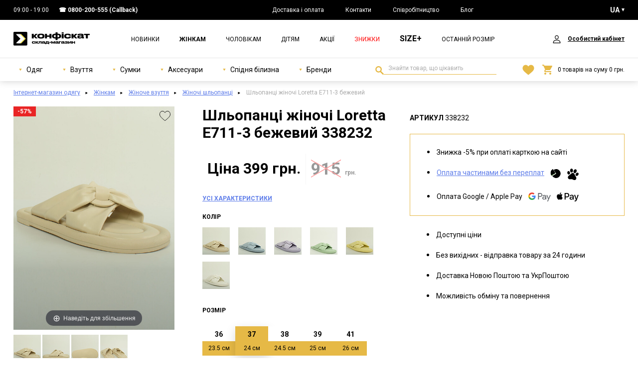

--- FILE ---
content_type: text/html; charset=UTF-8
request_url: https://konfiskat.ua/product/18067
body_size: 14418
content:
    <!DOCTYPE html>
    <html lang="uk">
    <head>
        <meta charset="UTF-8">
        <meta http-equiv="Content-Language" content="uk">
        <meta http-equiv="X-UA-Compatible" content="ie=edge">
        <meta name="viewport" content="width=device-width, initial-scale=1">
        <meta name="referrer" content="no-referrer-when-downgrade">
        <meta name="google-site-verification" content="rZSbqz1A0QFJovozjSmBTRXutz7lg-_J0hvFtb-QUpU" />
        <meta name="csrf-param" content="_csrf-frontend">
<meta name="csrf-token" content="OjSm_HRcSQI7G3i-_-iQzJQvkTmczzdMWt-2SY_ZRtVWV5aKRRMWZQhJSYe4gsf1xFjnW_qtYRQgjMU-4rAKgw==">
        <title>Шльопанці жіночі Loretta Е711-3 бежевий 338232 • ціна: 399 грн. • купити в інтернет магазині одягу та взуття «Конфіскат»: опис, фото, відгуки</title>

        <script>
            window.App = window.App || {};
            App.settings = {
                themeRoot: '/themes/basic/',
                urls: {
                    'delete_from_favorites': '/favorite/delete',
                    'add_to_favorites': '/favorite/add',
                    'add_to_favorites_from_cart': '/favorite/add-from-cart',
                    'favorite': '/favorite'
                }
            }
        </script>
        <script type="application/ld+json">{
    "@context": {
        "@vocab": "http://schema.org/"
    },
    "@type": "Product",
    "brand": {
        "@type": "Brand",
        "name": "Loretta"
    },
    "description": "【Шльопанці жіночі Loretta Е711-3 бежевий 338232】, ціна: 399 грн. ➦ купити в інтернет магазині одягу та взуття «Конфіскат» 👍 Відправка товару за 24 години ✅ Найнижчі ціни 🚚 Швидка доставка по містам України",
    "image": [
        {
            "@type": "ImageObject",
            "author": "Конфіскат",
            "contentUrl": "https://konfiskat.ua/img/p/full/232/338232a.jpg?v=5fadda69dba6641b8f865a6cc5bdad02",
            "datePublished": "2022-08-11",
            "description": "Шльопанці жіночі Loretta Е711-3 бежевий 338232 фото 1",
            "height": "1440",
            "name": "Шльопанці жіночі Loretta Е711-3 бежевий 338232 фото 1",
            "width": "1035"
        },
        {
            "@type": "ImageObject",
            "author": "Конфіскат",
            "contentUrl": "https://konfiskat.ua/img/p/full/232/338232b.jpg?v=b51542bb5a5cccd8e60bd1f6b034d13b",
            "datePublished": "2022-08-11",
            "description": "Шльопанці жіночі Loretta Е711-3 бежевий 338232 фото 2",
            "height": "1440",
            "name": "Шльопанці жіночі Loretta Е711-3 бежевий 338232 фото 2",
            "width": "1035"
        },
        {
            "@type": "ImageObject",
            "author": "Конфіскат",
            "contentUrl": "https://konfiskat.ua/img/p/full/232/338232c.jpg?v=2a09f8725d17b92ef49a8120f052fb1d",
            "datePublished": "2022-08-11",
            "description": "Шльопанці жіночі Loretta Е711-3 бежевий 338232 фото 3",
            "height": "1440",
            "name": "Шльопанці жіночі Loretta Е711-3 бежевий 338232 фото 3",
            "width": "1035"
        },
        {
            "@type": "ImageObject",
            "author": "Конфіскат",
            "contentUrl": "https://konfiskat.ua/img/p/full/232/338232d.jpg?v=d3e6f6b93b6046a75edab380acd54105",
            "datePublished": "2022-08-11",
            "description": "Шльопанці жіночі Loretta Е711-3 бежевий 338232 фото 4",
            "height": "1440",
            "name": "Шльопанці жіночі Loretta Е711-3 бежевий 338232 фото 4",
            "width": "1035"
        }
    ],
    "name": "Шльопанці жіночі Loretta Е711-3 бежевий 338232",
    "offers": {
        "@type": "Offer",
        "availability": "https://schema.org/InStock",
        "itemCondition": "https://schema.org/NewCondition",
        "price": 399,
        "priceCurrency": "UAH",
        "priceValidUntil": "2026-02-26",
        "seller": {
            "@type": "Organization",
            "name": "Конфискат"
        },
        "url": "https://konfiskat.ua/product/18067"
    },
    "productID": 18067,
    "sku": 338232
}</script><script type="application/ld+json">{
    "@context": {
        "@vocab": "http://schema.org/"
    },
    "@type": "BreadcrumbList",
    "itemListElement": [
        {
            "@type": "ListItem",
            "item": {
                "@id": "https://konfiskat.ua/catalog/woman",
                "name": "Жінкам"
            },
            "position": 1
        },
        {
            "@type": "ListItem",
            "item": {
                "@id": "https://konfiskat.ua/catalog/woman/obuv",
                "name": "Жіноче взуття"
            },
            "position": 2
        },
        {
            "@type": "ListItem",
            "item": {
                "@id": "https://konfiskat.ua/catalog/woman/obuv/cat_slepancy-9",
                "name": "Жіночі шльопанці"
            },
            "position": 3
        },
        {
            "@type": "ListItem",
            "item": {
                "name": "Шльопанці жіночі Loretta Е711-3 бежевий"
            },
            "position": 4
        }
    ]
}</script><meta name="description" content="【Шльопанці жіночі Loretta Е711-3 бежевий 338232】, ціна: 399 грн. ➦ купити в інтернет магазині одягу та взуття «Конфіскат» 👍 Відправка товару за 24 години ✅ Найнижчі ціни 🚚 Швидка доставка по містам України">
<meta name="twitter:card" content="summary_large_image">
<meta property="og:locale" content="uk">
<meta property="og:title" content="Шльопанці жіночі Loretta Е711-3 бежевий 338232">
<meta name="twitter:title" content="Шльопанці жіночі Loretta Е711-3 бежевий 338232">
<meta property="og:type" content="product">
<meta property="og:image" content="https://konfiskat.ua/img/p/full/232/338232a.jpg?v=5fadda69dba6641b8f865a6cc5bdad02">
<meta name="twitter:image" content="https://konfiskat.ua/img/p/full/232/338232a.jpg?v=5fadda69dba6641b8f865a6cc5bdad02">
<meta property="og:url" content="https://konfiskat.ua/product/18067">
<meta property="og:description" content="Жіночі шльопанці Loretta Е711-3 бежеві з бантом Стильні жіночі шльопанці Loretta Е711-3 в універсальному бежевому кольорі. Модель з м&#039;якої екошкіри...">
<meta name="twitter:description" content="Жіночі шльопанці Loretta Е711-3 бежеві з бантом Стильні жіночі шльопанці Loretta Е711-3 в універсальному бежевому кольорі. Модель з м&#039;якої екошкіри...">
<meta property="og:site_name" content="Інтернет магазин Конфискат">
<meta property="product:brand" content="Loretta">
<meta property="product:price:amount" content="399">
<meta property="product:price:currency" content="UAH">
<link href="https://konfiskat.ua/product/18067" rel="alternate" hreflang="x-default">
<link href="https://konfiskat.ua/product/18067" rel="alternate" hreflang="uk">
<link href="https://konfiskat.ua/ru/product/18067" rel="alternate" hreflang="ru">
<link href="https://fonts.gstatic.com" rel="preconnect">
<link href="https://fonts.googleapis.com/css2?family=Roboto:wght@400;700&amp;display=swap" rel="stylesheet">
<link href="/favicon.ico" rel="shortcut icon">
<link href="https://konfiskat.ua/product/18067" rel="canonical">
<link href="/assets/51bc0c1f/main.min.css" rel="stylesheet">
<script>var inputmask_cd395fd8 = {"mask":"+38 (999) 999-99-99"};
!function(f,b,e,v,n,t,s){if(f.fbq)return;n=f.fbq=function(){n.callMethod?
n.callMethod.apply(n,arguments):n.queue.push(arguments)};if(!f._fbq)f._fbq=n;
n.push=n;n.loaded=!0;n.version='2.0';n.queue=[];t=b.createElement(e);t.async=!0;
t.src=v;s=b.getElementsByTagName(e)[0];s.parentNode.insertBefore(t,s)}(window,
document,'script','//connect.facebook.net/en_US/fbevents.js');
fbq('init', '773394966804667');
fbq('track', 'PageView');fbq("track", "ViewContent", {"value":399,"currency":"UAH","content_name":"Шльопанці жіночі Loretta Е711-3 бежевий 338232","content_ids":[338232],"content_type":"product"});


window.dataLayer = window.dataLayer || [];
(function(w,d,s,l,i){w[l]=w[l]||[];w[l].push({'gtm.start':
new Date().getTime(),event:'gtm.js'});var f=d.getElementsByTagName(s)[0],
j=d.createElement(s),dl=l!='dataLayer'?'&l='+l:'';j.async=true;j.src=
'https://www.googletagmanager.com/gtm.js?id='+i+dl;f.parentNode.insertBefore(j,f);
})(window,document,'script','dataLayer','GTM-M2KBTSMQ');
dataLayer.push({"event":"view_item","ecommerce":{"currency":"UAH","value":"399","items":[{"item_name":"Шльопанці жіночі Loretta Е711-3 бежевий","item_id":"338232","price":"399","item_brand":"Loretta","item_category":"Жіночі шльопанці"}]}});
var languageCookieName = "_language";
var languageCookieDuration = 2592000;</script>                    <!--suppress JSUnresolvedLibraryURL -->
            <script charset="UTF-8" src="//web.webpushs.com/js/push/6b90ccfd726c8365c0f0bf5dd437258a_1.js"
                    async></script>
            </head>
    <body>
    <div class="block"></div>
    <noscript>
    <iframe src="https://www.googletagmanager.com/ns.html?id=GTM-M2KBTSMQ" height="0"
            width="0" style="display:none;visibility:hidden"></iframe>
</noscript>

    <div class="wrapper">
        <div class="content">
            <header class="header">
    <div class="header__top">
        <div class="container">
            <div class="header__top-inner">
                <div class="header__top-time">
                    09:00 - 19:00                </div>
                <ul class="header__top-contacts">
                    <li>☎ <a href="tel:+380800200555">0800-200-555</a> (Callback)</li>                </ul>
                <ul class="header__top-links">
<li><a href="/p/dostavka-i-oplata">Доставка і оплата</a></li>
<li><a href="/p/kontakty">Контакти</a></li>
<li><a href="/p/optovikam">Співробітництво</a></li>
<li><a href="/article">Блог</a></li>
</ul>                <div class="header__lang select">
    <button class="select__button select__button_white">UA</button>
    <ul class="select__items"><li class="select__item select__item_active"><span title="UA" data-language="uk">UA</span></li><li class="select__item"><a href="https://konfiskat.ua/ru/product/18067" title="RU" data-language="ru">RU</a></li></ul></div>
            </div>
        </div>
    </div>
    <div class="container">
        <div class="header__inner">
            <button class="burger-menu">
                <span></span>
                <span></span>
                <span></span>
            </button>
            <button class="search-switcher" id="search_switcher_button">
                <svg class="search-switcher__icon" width="24" height="19"><use xlink:href="/themes/basic/images/icons.svg#magnify"></use></svg>                Пошук            </button>
            <a class="header__logo" href="/" rel="home"><img class="dp-block" src="/themes/basic/images/logo.svg?v=2" alt=""></a><ul class="header__categories"><li><a href="/catalog/new_1">Новинки</a></li><li class="active"><a href="/catalog/woman">Жінкам</a></li><li><a href="/catalog/man">Чоловікам</a></li><li><a href="/catalog/kid">Дітям</a></li><li><a href="/promo">Акції</a></li><li><a class="main-menu-link_sale" href="/catalog/sale_0">Знижки</a></li><li><a class="main-menu-link_xxl" href="/catalog/woman/odezda/xxl_1">SIZE+</a></li><li><a href="/catalog/last_1">Останній розмір</a></li></ul>            <ul class="header__profile"></ul>
            <a class="header__favorites favorites header__favorites_mob call-login-popup" href="/favorite"><svg class="favorites__icon" width="24" height="21" role="img"><use href="/themes/basic/images/icons.svg?v=1#like" xlink:href="/themes/basic/images/icons.svg?v=1#like"></use></svg></a><a class="basket-mobile" href="/cart"><svg class="basket-mobile__icon" width="20" height="20"><use xlink:href="/themes/basic/images/icons-static.svg#cart"></use></svg><span class="basket-mobile__num">0</span></a>        </div>
    </div>
    <div class="header__bottom" id="header_bottom_box">
        <div class="container">
            <div class="header__bottom-inner">
                <ul class="header__wear"><li class="header__wear-item"><a class="header__wear-type" href="/catalog/woman/odezda"><svg width="6" height="6"><use xlink:href="/themes/basic/images/icons-static.svg#arrow-down"></use></svg> Одяг</a><div class="header__wear-box"><ul class="header__wear-dropdown"><li><a href="/catalog/woman/odezda/cat_bluzy-i-rubaski-28">Блузи і сорочки</a></li><li><a href="/catalog/woman/odezda/cat_bodi-5">Боді</a></li><li><a href="/catalog/woman/odezda/cat_verhnaa-odezda-73">Верхній одяг</a></li><li><a href="/catalog/woman/odezda/cat_vodolazki-i-longslivy-27">Водолазки і лонгсліви</a></li><li><a href="/catalog/woman/odezda/cat_dzinsy-66">Джинси</a></li><li><a href="/catalog/woman/odezda/cat_zakety-i-bolero-40">Жакети і болеро</a></li><li><a href="/catalog/woman/odezda/cat_kostumy-i-komplekty-38">Костюми та комплекти</a></li><li><a href="/catalog/woman/odezda/cat_kofty-i-svitera-31">Кофти та светри</a></li><li><a href="/catalog/woman/odezda/cat_kurtki-29">Куртки</a></li><li><a href="/catalog/woman/odezda/cat_legginsy-65">Легінси</a></li><li><a href="/catalog/woman/odezda/cat_majki-i-topy-72">Майки й топи</a></li><li><a href="/catalog/woman/odezda/cat_palto-45">Пальто</a></li><li><a href="/catalog/woman/odezda/cat_puhoviki-77">Пуховики</a></li><li><a href="/catalog/woman/odezda/cat_svitsoty-30">Світшоти</a></li><li><a href="/catalog/woman/odezda/cat_rubaski-42">Сорочки</a></li><li><a href="/catalog/woman/odezda/cat_ubki-39">Спідниці</a></li><li><a href="/catalog/woman/odezda/cat_plata-i-sarafany-36">Сукні та сарафани</a></li><li><a href="/catalog/woman/odezda/cat_tolstovki-34">Толстовки</a></li><li><a href="/catalog/woman/odezda/cat_futbolki-32">Футболки</a></li><li><a href="/catalog/woman/odezda/cat_hudi-33">Худі</a></li><li><a href="/catalog/woman/odezda/cat_sorty-44">Шорти</a></li><li><a href="/catalog/woman/odezda/cat_bruki-i-stany-37">Штани</a></li><li><a href="/catalog/woman/odezda/cat_suby-i-dublenki-76">Шуби і дублянки</a></li></ul></div></li><li class="header__wear-item"><a class="header__wear-type" href="/catalog/woman/obuv"><svg width="6" height="6"><use xlink:href="/themes/basic/images/icons-static.svg#arrow-down"></use></svg> Взуття</a><div class="header__wear-box"><ul class="header__wear-dropdown"><li><a href="/catalog/woman/obuv/cat_baletki-22">Балетки</a></li><li><a href="/catalog/woman/obuv/cat_bosonozki-18">Босоніжки</a></li><li><a href="/catalog/woman/obuv/cat_vetnamki-21">В&#039;єтнамки</a></li><li><a href="/catalog/woman/obuv/cat_dutaa-obuv-58">Дуте взуття</a></li><li><a href="/catalog/woman/obuv/cat_tapocki-8">Капці</a></li><li><a href="/catalog/woman/obuv/cat_kedy-12">Кеди</a></li><li><a href="/catalog/woman/obuv/cat_kroksy-24">Крокси</a></li><li><a href="/catalog/woman/obuv/cat_krossovki-10">Кросівки</a></li><li><a href="/catalog/woman/obuv/cat_lofery-71">Лофери</a></li><li><a href="/catalog/woman/obuv/cat_slipony-20">Сліпони</a></li><li><a href="/catalog/woman/obuv/cat_tufli-17">Туфлі</a></li><li><a href="/catalog/woman/obuv/cat_uggi-15">Уггі</a></li><li><a href="/catalog/woman/obuv/cat_botinki-14">Черевики</a></li><li><a href="/catalog/woman/obuv/cat_sapogi-25">Чоботи</a></li><li><a href="/catalog/woman/obuv/cat_slepancy-9">Шльопанці</a></li></ul></div></li><li class="header__wear-item"><a class="header__wear-type" href="/catalog/woman/sumki"><svg width="6" height="6"><use xlink:href="/themes/basic/images/icons-static.svg#arrow-down"></use></svg> Сумки</a><div class="header__wear-box"><ul class="header__wear-dropdown"><li><a href="/catalog/woman/sumki/cat_koselki-64">Гаманці</a></li><li><a href="/catalog/woman/sumki/cat_klatci-52">Клатчі</a></li><li><a href="/catalog/woman/sumki/cat_rukzaki-49">Рюкзаки</a></li><li><a href="/catalog/woman/sumki/cat_sumki-damskie-50">Сумки жіночі</a></li><li><a href="/catalog/woman/sumki/cat_sumki-torby-62">Сумки-торби</a></li></ul></div></li><li class="header__wear-item"><a class="header__wear-type" href="/catalog/woman/aksessuary"><svg width="6" height="6"><use xlink:href="/themes/basic/images/icons-static.svg#arrow-down"></use></svg> Аксесуари</a><div class="header__wear-box"><ul class="header__wear-dropdown"><li><a href="/catalog/woman/aksessuary/cat_golovnye-ubory-69">Головні убори</a></li></ul></div></li><li class="header__wear-item"><a class="header__wear-type" href="/catalog/woman/niznee-bele"><svg width="6" height="6"><use xlink:href="/themes/basic/images/icons-static.svg#arrow-down"></use></svg> Спідня білизна</a><div class="header__wear-box"><ul class="header__wear-dropdown"><li><a href="/catalog/woman/niznee-bele/cat_pizamy-i-nocnye-rubaski-6">Піжами і нічні сорочки</a></li></ul></div></li><li class="header__wear-item"><span class="header__wear-type"><svg width="6" height="6"><use xlink:href="/themes/basic/images/icons-static.svg#arrow-down"></use></svg> Бренди</span><div class="header__wear-box"><ul class="header__wear-dropdown"><li><a href="/catalog/by-brand/woman/b_44">Aisida</a></li><li><a href="/catalog/by-brand/woman/b_25">Baas</a></li><li><a href="/catalog/by-brand/woman/b_26">Bayota</a></li><li><a href="/catalog/by-brand/woman/b_57">Denimas</a></li><li><a href="/catalog/by-brand/woman/b_48">Desig</a></li><li><a href="/catalog/by-brand/woman/b_17">Fashion</a></li><li><a href="/catalog/by-brand/woman/b_56">Horoso</a></li><li><a href="/catalog/by-brand/woman/b_63">Hoseily</a></li><li><a href="/catalog/by-brand/woman/b_19">Konfiskat</a></li><li><a href="/catalog/by-brand/woman/b_35">Kulada</a></li><li><a href="/catalog/by-brand/woman/b_42">Lady Lily</a></li><li><a href="/catalog/by-brand/woman/b_58">Lady Yep</a></li><li><a href="/catalog/by-brand/woman/b_40">Loretta</a></li><li><a href="/catalog/by-brand/woman/b_66">Louis</a></li><li><a href="/catalog/by-brand/woman/b_55">Lujyo</a></li><li><a href="/catalog/by-brand/woman/b_47">Mary Jane</a></li><li><a href="/catalog/by-brand/woman/b_28">Meideli</a></li><li><a href="/catalog/by-brand/woman/b_27">Miss Roy</a></li><li><a href="/catalog/by-brand/woman/b_61">Nana</a></li><li><a href="/catalog/by-brand/woman/b_53">New Denim</a></li><li><a href="/catalog/by-brand/woman/b_20">Nike</a></li><li><a href="/catalog/by-brand/woman/b_62">Paradize</a></li><li><a href="/catalog/by-brand/woman/b_18">Power</a></li><li><a href="/catalog/by-brand/woman/b_24">Stilli</a></li><li><a href="/catalog/by-brand/woman/b_49">U:na</a></li><li><a href="/catalog/by-brand/woman/b_43">Umbro</a></li><li><a href="/catalog/by-brand/woman/b_29">Vika</a></li><li><a href="/catalog/by-brand/woman/b_64">Where Uwear</a></li><li><a href="/catalog/by-brand/woman/b_54">Св</a></li></ul></div></li></ul>
                <form action="/search" id="formSearch" method="get" class="search-field">
                    <label for="inputSearch">Знайти товар, що цікавить</label>
                    <input class="input" type="search" name="q" id="inputSearch" maxlength="100"
                           value="" required
                           placeholder="Знайти товар, що цікавить"/>
                    <button type="submit" title="Знайти">Знайти</button>
                </form>

                <a class="header__favorites favorites header__favorites_pc call-login-popup" href="/favorite"><svg class="favorites__icon" width="24" height="21" role="img"><use href="/themes/basic/images/icons.svg?v=1#like" xlink:href="/themes/basic/images/icons.svg?v=1#like"></use></svg></a><a class="basket-pc" href="/cart"><svg class="basket-pc__icon" width="20" height="20"><use xlink:href="/themes/basic/images/icons-static.svg#cart"></use></svg><span>0</span> товарів на суму <span>0</span> грн.</a>            </div>
        </div>
    </div>
</header>
                        <div class="breadcrumbs">
    <div class="container">
        <ul><li><a href="/">Інтернет-магазин одягу</a></li>
<li><a href="/catalog/woman">Жінкам</a></li>
<li><a href="/catalog/woman/obuv">Жіноче взуття</a></li>
<li><a href="/catalog/woman/obuv/cat_slepancy-9">Жіночі шльопанці</a></li>
<li class="active">Шльопанці жіночі Loretta Е711-3 бежевий</li>
</ul>    </div>
</div>
                <section class="item">
        <div class="container">
            <div class="item__inner">
                <div class="item__column slider-column">
                    <h1 class="item__title title">Шльопанці жіночі Loretta Е711-3 бежевий 338232</h1>
                    <p class="item__price-mobile">
                        Ціна: <span>399 грн.</span> за пару                    </p>

                    <a id="product_preview_area" class="MagicZoom" href="/img/p/full/232/338232a.jpg?v=5fadda69dba6641b8f865a6cc5bdad02" data-options="textHoverZoomHint: Наведіть для збільшення; textExpandHint: Натисніть, щоб розгорнути;" data-mobile-options="textClickZoomHint: Подвійне натискання або збільшення двома пальцями; textExpandHint: Натисніть, щоб розгорнути;"><ul class="product-state"><li class="product-state__item product-state__item_discount">-57%</li></ul><button type="button" class="favorite-button item__favorite call-login-popup" title="Додати у список бажань" data-favorite-indicator="18067"><svg class="favorite-button__icon" width="24" height="21" role="img"><use href="/themes/basic/images/icons.svg?v=1#like" xlink:href="/themes/basic/images/icons.svg?v=1#like"></use></svg></button><img src="/img/p/mid/232/338232a.jpg?v=5fadda69dba6641b8f865a6cc5bdad02" alt="Шльопанці жіночі Loretta Е711-3 бежевий 338232 фото 1" title="Шльопанці жіночі Loretta Е711-3 бежевий 338232 фото 1"></a><div class="selectors"><a href="/img/p/full/232/338232a.jpg?v=5fadda69dba6641b8f865a6cc5bdad02" data-zoom-id="product_preview_area" data-image="/img/p/mid/232/338232a.jpg?v=5fadda69dba6641b8f865a6cc5bdad02"><img src="/img/p/min/232/338232a.jpg?v=5fadda69dba6641b8f865a6cc5bdad02" alt="Шльопанці жіночі Loretta Е711-3 бежевий 338232 фото 1" title="Шльопанці жіночі Loretta Е711-3 бежевий 338232 фото 1"></a>
<a href="/img/p/full/232/338232b.jpg?v=b51542bb5a5cccd8e60bd1f6b034d13b" data-zoom-id="product_preview_area" data-image="/img/p/mid/232/338232b.jpg?v=b51542bb5a5cccd8e60bd1f6b034d13b"><img src="/img/p/min/232/338232b.jpg?v=b51542bb5a5cccd8e60bd1f6b034d13b" alt="Шльопанці жіночі Loretta Е711-3 бежевий 338232 фото 2" title="Шльопанці жіночі Loretta Е711-3 бежевий 338232 фото 2"></a>
<a href="/img/p/full/232/338232c.jpg?v=2a09f8725d17b92ef49a8120f052fb1d" data-zoom-id="product_preview_area" data-image="/img/p/mid/232/338232c.jpg?v=2a09f8725d17b92ef49a8120f052fb1d"><img src="/img/p/min/232/338232c.jpg?v=2a09f8725d17b92ef49a8120f052fb1d" alt="Шльопанці жіночі Loretta Е711-3 бежевий 338232 фото 3" title="Шльопанці жіночі Loretta Е711-3 бежевий 338232 фото 3"></a>
<a href="/img/p/full/232/338232d.jpg?v=d3e6f6b93b6046a75edab380acd54105" data-zoom-id="product_preview_area" data-image="/img/p/mid/232/338232d.jpg?v=d3e6f6b93b6046a75edab380acd54105"><img src="/img/p/min/232/338232d.jpg?v=d3e6f6b93b6046a75edab380acd54105" alt="Шльопанці жіночі Loretta Е711-3 бежевий 338232 фото 4" title="Шльопанці жіночі Loretta Е711-3 бежевий 338232 фото 4"></a>
</div>                </div>

                <div class="item__column desc-column">
                    <div class="item__color"><div class="item__color-title item-title">Колір</div><ul><li class="item__color-active"><a href="/product/18067"><img class="dp-block" src="/img/p/min/232/338232a.jpg?v=5fadda69dba6641b8f865a6cc5bdad02" alt="Бежевий" title="Бежевий"></a></li><li><a href="/product/18068"><img class="dp-block" src="/img/p/min/233/338233a.jpg?v=b32f703c3e74a3ff2796776227e82c2c" alt="Блакитний" title="Блакитний"></a></li><li><a href="/product/18069"><img class="dp-block" src="/img/p/min/234/338234a.jpg?v=5147aed575a083464fda3399ed19f327" alt="Фіолетовий" title="Фіолетовий"></a></li><li><a href="/product/18070"><img class="dp-block" src="/img/p/min/235/338235a.jpg?v=23967f6a1d02938df138ef4be25ea879" alt="М&#039;ятний" title="М&#039;ятний"></a></li><li><a href="/product/18071"><img class="dp-block" src="/img/p/min/236/338236a.jpg?v=51b6c6ffa990def537d967b64a28ee75" alt="Жовтий" title="Жовтий"></a></li><li><a href="/product/18072"><img class="dp-block" src="/img/p/min/237/338237a.jpg?v=97f5f6aee69412171c754190ddab00fc" alt="Білий" title="Білий"></a></li></ul></div>                    <div class="item__price">
                        <div class="item__price-box">
                            <div class="item__price-num">
                                Ціна 399&nbsp;грн.
                            </div>
                        </div>
                                                    <div class="item__price-box by-contract">
                                <div class="item__price-num">
                                    <del class="price-cross">915</del>
                                    <span>грн.</span>
                                </div>
                            </div>
                                            </div>
                    <a href="#description-tabs" class="item__link">Усі характеристики</a>

                    <div id="addToCartForm" class="add-to-cart-form" data-product-id="18067" data-item-price="399" data-sizes="[{&quot;titleId&quot;:230,&quot;isExist&quot;:true,&quot;isExpress&quot;:true,&quot;name&quot;:&quot;36&quot;,&quot;title&quot;:&quot;36&quot;,&quot;count&quot;:2,&quot;extraInfo&quot;:&quot;23.5 см&quot;},{&quot;titleId&quot;:232,&quot;isExist&quot;:true,&quot;isExpress&quot;:true,&quot;name&quot;:&quot;37&quot;,&quot;title&quot;:&quot;37&quot;,&quot;count&quot;:2,&quot;extraInfo&quot;:&quot;24 см&quot;},{&quot;titleId&quot;:99,&quot;isExist&quot;:true,&quot;isExpress&quot;:true,&quot;name&quot;:&quot;38&quot;,&quot;title&quot;:&quot;38&quot;,&quot;count&quot;:3,&quot;extraInfo&quot;:&quot;24.5 см&quot;},{&quot;titleId&quot;:175,&quot;isExist&quot;:true,&quot;isExpress&quot;:true,&quot;name&quot;:&quot;39&quot;,&quot;title&quot;:&quot;39&quot;,&quot;count&quot;:3,&quot;extraInfo&quot;:&quot;25 см&quot;},{&quot;titleId&quot;:200,&quot;isExist&quot;:true,&quot;isExpress&quot;:true,&quot;name&quot;:&quot;41&quot;,&quot;title&quot;:&quot;41&quot;,&quot;count&quot;:2,&quot;extraInfo&quot;:&quot;26 см&quot;}]" data-action="/cart/add" data-lang="uk" data-extra-info-title-prefix="Довжина устілки"><form action="/cart/add" method="post">
<input type="hidden" name="_csrf-frontend" value="OjSm_HRcSQI7G3i-_-iQzJQvkTmczzdMWt-2SY_ZRtVWV5aKRRMWZQhJSYe4gsf1xFjnW_qtYRQgjMU-4rAKgw=="><input type="hidden" id="ProductId" name="id" value="18067">        <div class="item-size">
            <div class="item-size__row">
                <div class="item-size__title item-title">Розмір</div>
                            </div>
        </div>
        <div class="item__select-size"><label for="ProductSize">Розмір</label><select id="ProductSize" name="size" size="1">
<option value="36">36</option>
<option value="37">37</option>
<option value="38">38</option>
<option value="39">39</option>
<option value="41">41</option>
</select></div><div class="item__btns"><button type="submit" id="buttonAddToCart" class="button button_accent" name="subject" value="add_to_cart">В кошик</button><button type="submit" id="buttonOneClickOrder" class="button" name="subject" value="one_click_order">Купити за 1 клiк</button></div></form></div>                </div>
                <div class="item__column list-column">
                    <div class="item__code-pc">Артикул                        <span>338232</span>
                    </div>
                    <div class="item__points payment-points">
                        <ul>
                            <li>Знижка -5% при оплаті карткою на сайті</li>
                                                            <li>
                                    <a href="#instruction" class="modal-call">
                                        Оплата частинами без переплат                                    </a>
                                    <br>
                                    <svg width="22" height="19">
                                        <use xlink:href="/themes/basic/images/icons-static.svg#privat"></use>
                                    </svg>
                                    <svg width="23" height="23">
                                        <use xlink:href="/themes/basic/images/icons-static.svg#monobank"></use>
                                    </svg>
                                </li>
                                                        <li>
                                Оплата Google / Apple Pay
                                <br>
                                <svg width="45" height="18">
                                    <use xlink:href="/themes/basic/images/icons-static.svg#googlepay"></use>
                                </svg>
                                <svg width="44" height="18">
                                    <use xlink:href="/themes/basic/images/icons-static.svg#applepay"></use>
                                </svg>
                            </li>
                        </ul>
                    </div>
                    <div class="item__points other-points">
                        <ul>
                            <li>Доступні ціни</li>
                            <li>Без вихідних - відправка товару за 24 години</li>
                            <li>Доставка Новою Поштою та УкрПоштою</li>
                            <li>Можливість обміну та повернення</li>
                        </ul>
                    </div>
                </div>
            </div>
            <div id="description-tabs"></div>
            <div class="item__accordion">
                <div class="item__accordion-box item__accordion-char">
                    <button class="accordion">Характеристики</button>
                    <ul class="accordion__dropdown">
                        <li><span>Бренд:</span> <a class="product-brand" href="/catalog/by-brand/obuv/b_40">Loretta</a></li><li><span>Вид підошви:</span> Низький Хід</li><li><span>Вид розміру:</span> Норма</li><li><span>Вік:</span> Дорослий</li><li><span>Застібка:</span> Без Застібки</li><li><span>Колір:</span> Бежевий</li><li><span>Країна:</span> Китай</li><li><span>Матеріал:</span> Еко-Шкіра</li><li><span>Матеріал підкладки:</span> Без Підкладки</li><li><span>Матеріал підошви:</span> Пвх (Полівінілхлорид)</li><li><span>Сезонність:</span> Літо</li><li><span>Стать:</span> Жіночий</li><li><span>Стиль:</span> Мода</li><li><span>Тип каблука:</span> Без Підборів</li>                    </ul>
                </div>
                <div class="item__accordion-box item__accordion-desc">
                    <button class="accordion">Опис</button>
                    <div class="accordion__dropdown">
                                                <p><h2>Жіночі шльопанці Loretta Е711-3 бежеві з бантом</h2>
<p>Стильні жіночі шльопанці Loretta Е711-3 в універсальному бежевому кольорі. Модель з м'якої екошкіри прикрашена об'ємним декоративним бантом та має комфортну підошву на низькому ходу. Це ідеальний вибір для створення легких та елегантних літніх образів.</p>
<h3>Основні характеристики та переваги:</h3>
<ul>
    <li><strong>Модний дизайн:</strong> Широка союзка у вигляді м'якого об'ємного банта — головний акцент моделі.</li>
    <li><strong>Практичний матеріал:</strong> Верх з екошкіри м'який, приємний на дотик і простий у догляді.</li>
    <li><strong>Комфортна підошва:</strong> Легка та гнучка підошва з ПВХ на низькому ходу для зручної ходьби.</li>
    <li><strong>Літня універсальність:</strong> Ідеально пасують до суконь, шортів та пляжних образів.</li>
    <li><strong>Без застібки:</strong> Максимально зручні та швидкі для взування.</li>
</ul>
<p><strong>Додайте елегантний та ніжний акцент у ваш літній гардероб зі шльопанцями Loretta!</strong></p></p>
                                            </div>
                </div>
                <div class="item__accordion-box item__accordion-delivery">
                    <button class="accordion">Доставка і оплата</button>
                    <div class="accordion__dropdown">
                        <div class="product-advantages">
                            <div class="product-advantages__item">
                                <p class="product-advantages__title"><strong>Доставка</strong></p>
                                <ul class="product-advantages__content">
                                    <li>«Новою Поштою» до будь-якої точки України 1-3 дні.</li>
                                    <li>«Укрпошта» до будь-якої точки України. Вартість доставки згідно з тарифами перевізника.</li>
                                </ul>
                            </div>
                            <div class="product-advantages__item">
                                <p class="product-advantages__title"><strong>Оплата</strong></p>
                                <ul class="product-advantages__content">
                                    <li>Готівкою при отриманні</li>
                                    <li>Онлайн карткою через Liqpay</li>
                                </ul>
                            </div>
                        </div>
                    </div>
                </div>
            </div>
            <div class="item__tabs tab-container">
                <div class="item__tabs-header">
                    <button class="tab active" data-id="1">Характеристики</button>
                    <button class="tab" data-id="2">Опис</button>
                    <button class="tab" data-id="3">Доставка і оплата</button>
                </div>
                <div class="item__tabs-content">
                    <div class="tab-item char-tab active-tab" id="1"></div>
                    <div class="tab-item desc-tab" id="2"></div>
                    <div class="tab-item delivery-tab" id="3"></div>
                </div>
            </div>
        </div>
    </section>
<section class="product-slider"><div class="container"><h5 class="product-slider__title b-title">Схожі товари</h5></div><div class="product-slider__slider"><div class="product product-in-slider" data-second-photo="/img/p/cat/233/338233b.jpg?v=3216e175f32fd60808ec645deb61f861">    <div class="product__image">
        <img class="dp-block" src="/img/p/cat/233/338233a.jpg?v=b32f703c3e74a3ff2796776227e82c2c" width="1035" height="1440" alt="Шльопанці жіночі Loretta Е711-6 блакитні"><ul class="product-state"><li class="product-state__item product-state__item_discount">-57%</li></ul>    </div>
    <div class="product__info">
        <div class="product__info-top">
            <a class="product__name" href="/product/18068">Шльопанці жіночі Loretta Е711-6 блакитні</a>                    </div>
        <div class="product__price">
            <div class="product__price-our">
                Ціна 399&nbsp;грн.
            </div>
                            <div class="product__price-brand">
                    <div>
                        <del class="price-cross">915</del>
                        <span>грн.</span>
                    </div>
                </div>
                    </div>
    </div>
</div><div class="product product-in-slider" data-second-photo="/img/p/cat/234/338234b.jpg?v=3e5863fb1b02ae4b9e373966cb4a54c2">    <div class="product__image">
        <img class="dp-block" src="/img/p/cat/234/338234a.jpg?v=5147aed575a083464fda3399ed19f327" width="1035" height="1440" alt="Шльопанці жіночі Loretta Е711-8 фіолетові"><ul class="product-state"><li class="product-state__item product-state__item_discount">-57%</li></ul>    </div>
    <div class="product__info">
        <div class="product__info-top">
            <a class="product__name" href="/product/18069">Шльопанці жіночі Loretta Е711-8 фіолетові</a>                    </div>
        <div class="product__price">
            <div class="product__price-our">
                Ціна 399&nbsp;грн.
            </div>
                            <div class="product__price-brand">
                    <div>
                        <del class="price-cross">915</del>
                        <span>грн.</span>
                    </div>
                </div>
                    </div>
    </div>
</div><div class="product product-in-slider" data-second-photo="/img/p/cat/235/338235b.jpg?v=88f5d68882595506564732961e8ff13b">    <div class="product__image">
        <img class="dp-block" src="/img/p/cat/235/338235a.jpg?v=23967f6a1d02938df138ef4be25ea879" width="1035" height="1440" alt="Шльопанці жіночі Loretta Е711-5 м&quot;ятні"><ul class="product-state"><li class="product-state__item product-state__item_discount">-57%</li></ul>    </div>
    <div class="product__info">
        <div class="product__info-top">
            <a class="product__name" href="/product/18070">Шльопанці жіночі Loretta Е711-5 м&quot;ятні</a>                    </div>
        <div class="product__price">
            <div class="product__price-our">
                Ціна 399&nbsp;грн.
            </div>
                            <div class="product__price-brand">
                    <div>
                        <del class="price-cross">915</del>
                        <span>грн.</span>
                    </div>
                </div>
                    </div>
    </div>
</div><div class="product product-in-slider" data-second-photo="/img/p/cat/236/338236b.jpg?v=e0df502f667e9a35db6b4d275659609e">    <div class="product__image">
        <img class="dp-block" src="/img/p/cat/236/338236a.jpg?v=51b6c6ffa990def537d967b64a28ee75" width="1035" height="1440" alt="Шльопанці жіночі Loretta Е711-7 жовті"><ul class="product-state"><li class="product-state__item product-state__item_discount">-57%</li></ul>    </div>
    <div class="product__info">
        <div class="product__info-top">
            <a class="product__name" href="/product/18071">Шльопанці жіночі Loretta Е711-7 жовті</a>                    </div>
        <div class="product__price">
            <div class="product__price-our">
                Ціна 399&nbsp;грн.
            </div>
                            <div class="product__price-brand">
                    <div>
                        <del class="price-cross">915</del>
                        <span>грн.</span>
                    </div>
                </div>
                    </div>
    </div>
</div><div class="product product-in-slider" data-second-photo="/img/p/cat/237/338237b.jpg?v=72d638c67a9c878c9b369538ea504814">    <div class="product__image">
        <img class="dp-block" src="/img/p/cat/237/338237a.jpg?v=97f5f6aee69412171c754190ddab00fc" width="1035" height="1440" alt="Шльопанці жіночі Loretta Е711-2 білі"><ul class="product-state"><li class="product-state__item product-state__item_discount">-57%</li></ul>    </div>
    <div class="product__info">
        <div class="product__info-top">
            <a class="product__name" href="/product/18072">Шльопанці жіночі Loretta Е711-2 білі</a>                    </div>
        <div class="product__price">
            <div class="product__price-our">
                Ціна 399&nbsp;грн.
            </div>
                            <div class="product__price-brand">
                    <div>
                        <del class="price-cross">915</del>
                        <span>грн.</span>
                    </div>
                </div>
                    </div>
    </div>
</div><div class="product product-in-slider" data-second-photo="/img/p/cat/247/346247c.jpg?v=adda34dde5e7cce586b67768b07d30a5">    <div class="product__image">
        <img class="dp-block" src="/img/p/cat/247/346247a.jpg?v=c6aadce163f63b4092bf92ec1775cade" width="1903" height="2855" alt="Шльопанці жіночі Power A5-2 бежеві"><ul class="product-state"><li class="product-state__item product-state__item_discount">-65%</li></ul>    </div>
    <div class="product__info">
        <div class="product__info-top">
            <a class="product__name" href="/product/29219">Шльопанці жіночі Power A5-2 бежеві</a>                    </div>
        <div class="product__price">
            <div class="product__price-our">
                Ціна 599&nbsp;грн.
            </div>
                            <div class="product__price-brand">
                    <div>
                        <del class="price-cross">1665</del>
                        <span>грн.</span>
                    </div>
                </div>
                    </div>
    </div>
</div><div class="product product-in-slider">    <div class="product__image">
        <img class="dp-block" src="/img/p/cat/244/346244a.jpg?v=401aabd1e9b21f5b54eb384938885a87" width="1903" height="2855" alt="Шльопанці жіночі U:na A15-2 бежеві"><ul class="product-state"><li class="product-state__item product-state__item_discount">-40%</li></ul>    </div>
    <div class="product__info">
        <div class="product__info-top">
            <a class="product__name" href="/product/29217">Шльопанці жіночі U:na A15-2 бежеві</a>                    </div>
        <div class="product__price">
            <div class="product__price-our">
                Ціна 899&nbsp;грн.
            </div>
                            <div class="product__price-brand">
                    <div>
                        <del class="price-cross">1498</del>
                        <span>грн.</span>
                    </div>
                </div>
                    </div>
    </div>
</div><div class="product product-in-slider">    <div class="product__image">
        <img class="dp-block" src="/img/p/cat/243/346243a.jpg?v=91fa568360a6211802e14cf3f6a49572" width="1903" height="2854" alt="Шльопанці жіночі U:na A7-3 бежеві"><ul class="product-state"><li class="product-state__item product-state__item_discount">-41%</li></ul>    </div>
    <div class="product__info">
        <div class="product__info-top">
            <a class="product__name" href="/product/29216">Шльопанці жіночі U:na A7-3 бежеві</a>                    </div>
        <div class="product__price">
            <div class="product__price-our">
                Ціна 799&nbsp;грн.
            </div>
                            <div class="product__price-brand">
                    <div>
                        <del class="price-cross">1332</del>
                        <span>грн.</span>
                    </div>
                </div>
                    </div>
    </div>
</div><div class="product product-in-slider" data-second-photo="/img/p/cat/215/346215b.jpg?v=2272782815e60d6b45d3dc5eb6ef8270">    <div class="product__image">
        <img class="dp-block" src="/img/p/cat/215/346215a.jpg?v=0c114b44dc9c278b77be6b3bf2299862" width="1035" height="1440" alt="Шльопанці жіночі MeideLi W2260-56 бежеві"><ul class="product-state"><li class="product-state__item product-state__item_discount">-12%</li></ul>    </div>
    <div class="product__info">
        <div class="product__info-top">
            <a class="product__name" href="/product/29194">Шльопанці жіночі MeideLi W2260-56 бежеві</a>                    </div>
        <div class="product__price">
            <div class="product__price-our">
                Ціна 799&nbsp;грн.
            </div>
                            <div class="product__price-brand">
                    <div>
                        <del class="price-cross">900</del>
                        <span>грн.</span>
                    </div>
                </div>
                    </div>
    </div>
</div><div class="product product-in-slider" data-second-photo="/img/p/cat/171/346171b.jpg?v=e42d3231ff67631faac99bceebc31892">    <div class="product__image">
        <img class="dp-block" src="/img/p/cat/171/346171a.jpg?v=5decbbc98872635831779ae515acd566" width="1035" height="1440" alt="Шльопанці жіночі Y029-1 бежеві"><ul class="product-state"><li class="product-state__item product-state__item_discount">-52%</li></ul>    </div>
    <div class="product__info">
        <div class="product__info-top">
            <a class="product__name" href="/product/29161">Шльопанці жіночі Y029-1 бежеві</a>                    </div>
        <div class="product__price">
            <div class="product__price-our">
                Ціна 549&nbsp;грн.
            </div>
                            <div class="product__price-brand">
                    <div>
                        <del class="price-cross">1132</del>
                        <span>грн.</span>
                    </div>
                </div>
                    </div>
    </div>
</div><div class="product product-in-slider" data-second-photo="/img/p/cat/130/346130b.jpg?v=56272414be76321fdfd707587d4a30ee">    <div class="product__image">
        <img class="dp-block" src="/img/p/cat/130/346130a.jpg?v=3a480f1f3f15c90df0897a89e61f8529" width="1035" height="1440" alt="Шльопанці жіночі Power 2253 бежеві"><ul class="product-state"><li class="product-state__item product-state__item_discount">-50%</li></ul>    </div>
    <div class="product__info">
        <div class="product__info-top">
            <a class="product__name" href="/product/29098">Шльопанці жіночі Power 2253 бежеві</a>                    </div>
        <div class="product__price">
            <div class="product__price-our">
                Ціна 399&nbsp;грн.
            </div>
                            <div class="product__price-brand">
                    <div>
                        <del class="price-cross">798</del>
                        <span>грн.</span>
                    </div>
                </div>
                    </div>
    </div>
</div><div class="product product-in-slider" data-second-photo="/img/p/cat/904/345904b.jpg?v=5596a555bd109e63be5c48f2fad73a50">    <div class="product__image">
        <img class="dp-block" src="/img/p/cat/904/345904a.jpg?v=90b4a0d45d5a1a4b4cdf4996a0ae64f0" width="1035" height="1440" alt="Шльопанці жіночі Power 562-336 бежеві"><ul class="product-state"><li class="product-state__item product-state__item_discount">-9%</li></ul>    </div>
    <div class="product__info">
        <div class="product__info-top">
            <a class="product__name" href="/product/28881">Шльопанці жіночі Power 562-336 бежеві</a>                    </div>
        <div class="product__price">
            <div class="product__price-our">
                Ціна 549&nbsp;грн.
            </div>
                            <div class="product__price-brand">
                    <div>
                        <del class="price-cross">600</del>
                        <span>грн.</span>
                    </div>
                </div>
                    </div>
    </div>
</div><div class="product product-in-slider" data-second-photo="/img/p/cat/752/345752b.jpg?v=93bab6fd6d7aaf82d4b96cfd4da263a7">    <div class="product__image">
        <img class="dp-block" src="/img/p/cat/752/345752a.jpg?v=5ebef2b808a07e108037125493f93f6b" width="1035" height="1440" alt="Шльопанці жіночі Power B3620 бежеві"><ul class="product-state"><li class="product-state__item product-state__item_discount">-50%</li></ul>    </div>
    <div class="product__info">
        <div class="product__info-top">
            <a class="product__name" href="/product/28602">Шльопанці жіночі Power B3620 бежеві</a>                    </div>
        <div class="product__price">
            <div class="product__price-our">
                Ціна 499&nbsp;грн.
            </div>
                            <div class="product__price-brand">
                    <div>
                        <del class="price-cross">982</del>
                        <span>грн.</span>
                    </div>
                </div>
                    </div>
    </div>
</div><div class="product product-in-slider" data-second-photo="/img/p/cat/870/343870b.jpg?v=65f8b61b3b5f302ea1277c03e1737d6c">    <div class="product__image">
        <img class="dp-block" src="/img/p/cat/870/343870a.jpg?v=50d9640b813844697176fa7e27750271" width="1035" height="1440" alt="Шльопанці жіночі Power W11130-13 бежеві"><ul class="product-state"><li class="product-state__item product-state__item_discount">-53%</li></ul>    </div>
    <div class="product__info">
        <div class="product__info-top">
            <a class="product__name" href="/product/26743">Шльопанці жіночі Power W11130-13 бежеві</a>                    </div>
        <div class="product__price">
            <div class="product__price-our">
                Ціна 519&nbsp;грн.
            </div>
                            <div class="product__price-brand">
                    <div>
                        <del class="price-cross">1082</del>
                        <span>грн.</span>
                    </div>
                </div>
                    </div>
    </div>
</div><div class="product product-in-slider" data-second-photo="/img/p/cat/863/343863b.jpg?v=872c3f73487fa2123c0804922dee91c3">    <div class="product__image">
        <img class="dp-block" src="/img/p/cat/863/343863a.jpg?v=2b132901d83bd3c6c692d9a4d19d8d19" width="1035" height="1440" alt="Шльопанці жіночі Power W11129-3 бежеві"><ul class="product-state"><li class="product-state__item product-state__item_discount">-53%</li></ul>    </div>
    <div class="product__info">
        <div class="product__info-top">
            <a class="product__name" href="/product/26739">Шльопанці жіночі Power W11129-3 бежеві</a>                    </div>
        <div class="product__price">
            <div class="product__price-our">
                Ціна 519&nbsp;грн.
            </div>
                            <div class="product__price-brand">
                    <div>
                        <del class="price-cross">1082</del>
                        <span>грн.</span>
                    </div>
                </div>
                    </div>
    </div>
</div></div></section><section class="other-categories">
    <div class="container">
        <h5 class="other-categories__title">Інші категорії Конфіскату</h5>
        <ul>
            <li><a href="/catalog/woman/obuv/cat_tapocki-8">Капці</a></li><li><a href="/catalog/woman/obuv/cat_slepancy-9">Шльопанці</a></li><li><a href="/catalog/woman/obuv/cat_krossovki-10">Кросівки</a></li><li><a href="/catalog/woman/obuv/cat_kedy-12">Кеди</a></li><li><a href="/catalog/woman/obuv/cat_botinki-14">Черевики</a></li><li><a href="/catalog/woman/obuv/cat_uggi-15">Уггі</a></li><li><a href="/catalog/woman/obuv/cat_tufli-17">Туфлі</a></li><li><a href="/catalog/woman/obuv/cat_bosonozki-18">Босоніжки</a></li><li><a href="/catalog/woman/obuv/cat_slipony-20">Сліпони</a></li><li><a href="/catalog/woman/obuv/cat_vetnamki-21">В&#039;єтнамки</a></li><li><a href="/catalog/woman/obuv/cat_baletki-22">Балетки</a></li><li><a href="/catalog/woman/obuv/cat_kroksy-24">Крокси</a></li><li><a href="/catalog/woman/obuv/cat_sapogi-25">Чоботи</a></li><li><a href="/catalog/woman/obuv/cat_dutaa-obuv-58">Дуте взуття</a></li><li><a href="/catalog/woman/obuv/cat_lofery-71">Лофери</a></li>        </ul>
    </div>
</section>
                    </div>
                <footer class="footer">
    <div class="container">
        <div class="footer__inner">
            <a class="footer__logo" href="/" rel="home"><img class="dp-block" src="/themes/basic/images/footer-logo.svg" alt=""></a>            <ul class="footer__links">
<li><a href="/p/dostavka-i-oplata">Доставка і оплата</a></li>
<li><a href="/p/faq">Питання та відповіді</a></li>
<li><a href="/article">Блог</a></li>
<li><a href="/sitemap">Карта сайту</a></li>
<li><a href="/sitemap/product">Карта товарів</a></li>
</ul>            <ul class="footer__links">
<li><a href="/p/optovikam">Співробітництво</a></li>
<li><a href="/p/kontakty">Контакти</a></li>
<li><a href="/p/offer">Договір публічної оферти</a></li>
</ul>            <div class="send-email">
                            </div>
            <ul class="contact-icons">    <li>
        <a
            href="https://www.linkedin.com/company/%D0%BA%D0%BE%D0%BD%D1%84%D0%B8%D1%81%D0%BA%D0%B0%D1%82/"
            target="_blank" rel="me nofollow noopener"
            title="LinkedIn">
            <svg width="26" height="26" role="img"><use href="/themes/basic/images/icons-static.svg?v=1#linkedin" xlink:href="/themes/basic/images/icons-static.svg?v=1#linkedin"></use></svg>        </a>
    </li>
    <li>
        <a
            href="https://www.facebook.com/konfiskatua/"
            target="_blank" rel="me nofollow noopener"
            title="Facebook">
            <svg width="26" height="26">
                <use xlink:href="/themes/basic/images/icons-static.svg#facebook"></use>
            </svg>
        </a>
    </li>
    <li>
        <a
            href="https://www.instagram.com/konfiskatua/"
            target="_blank" rel="me nofollow noopener"
            title="Instagram">
            <svg width="26" height="26">
                <use xlink:href="/themes/basic/images/icons-static.svg#instagram"></use>
            </svg>
        </a>
    </li>
    <li>
        <a
            href="https://invite.viber.com/?g2=AQA14A62Ml9AZklOHhKNnuNNliOfDrtMHqLEW59TM%2F%2F3wxenvftgK5X8H2OtGjQ2&lang=ru"
            target="_blank" rel="me nofollow noopener"
            title="Viber">
            <svg width="26" height="26">
                <use xlink:href="/themes/basic/images/icons-static.svg#phone-call"></use>
            </svg>
        </a>
    </li>
</ul>        </div>
    </div>
    <p class="footer__copyright">Copyright © 2025 konfiskat.ua. Всі права захищені</p>
</footer>
    </div>

        <div id="one-click" class="one-click modal mfp-hide">
        <button class="modal__close mfp-close"></button>
        <div class="one-click__title">Придбати в один клік</div>
        <div class="one-click__form">
            <form id="OneClickOrderCreateOneClickForm" class="form" action="/order/create-one-click" method="post" novalidate="novalidate">
<input type="hidden" name="_csrf-frontend" value="OjSm_HRcSQI7G3i-_-iQzJQvkTmczzdMWt-2SY_ZRtVWV5aKRRMWZQhJSYe4gsf1xFjnW_qtYRQgjMU-4rAKgw=="><input type="hidden" name="OneClickProduct[id]" value="18067"><input type="hidden" id="oneClickProductSize" name="OneClickProduct[size]" value=""><div class="form__group field-oneclickorderform-name form__group_required">
<label class="form__label" for="oneclickorderform-name">Ваше ім&#039;я</label><div class="form__control"><input type="text" id="oneclickorderform-name" class="form__input" name="OneClickOrderForm[name]" value="" maxlength="255" placeholder="Ім&#039;я" aria-required="true"><div class="form__help-block"></div></div>
</div><div class="form__group field-oneclickorderform-phone form__group_required">
<div class="form__control"><input type="tel" id="oneclickorderform-phone" class="form__input" name="OneClickOrderForm[phone]" value="" maxlength="255" placeholder="Телефон" autofocus aria-required="true" data-plugin-inputmask="inputmask_cd395fd8"><div class="form__help-block"></div></div>
</div><div class="form__group form__group_vertical field-oneclickorderform-comment">
<label class="form__label" for="oneclickorderform-comment">Коментар</label><div class="form__control"><textarea id="oneclickorderform-comment" class="form__input" name="OneClickOrderForm[comment]" placeholder="Коментар"></textarea><div class="form__help-block"></div></div>
</div><div class="form__group field-oneclickorderform-recaptcha">
<div class="form__control"><input type="hidden" id="oneclickorderform-recaptcha" class="form__input" name="OneClickOrderForm[reCaptcha]"><div id="oneclickorderform-recaptcha-recaptcha-OneClickOrderCreateOneClickForm" class="g-recaptcha" data-sitekey="6LeIVikoAAAAAINuFHDmEQQAusrWgz21lYobujMG" data-size="compact" data-input-id="oneclickorderform-recaptcha" data-form-id="OneClickOrderCreateOneClickForm"></div><div class="form__help-block"></div></div>
</div><button type="submit" class="button button_accent" name="login-button">Оформити замовлення</button></form>        </div>
    </div>
        <div id="instruction" class="instruction modal mfp-hide">
        <button class="modal__close mfp-close"></button>
        <div class="instruction__title">Інструкція з оплати частинами</div>
        <div class="txt-page">
            <p>Для того щоб сплатити товар частинами або в кредит, потрібно оформляти замовлення через кошик або при замовленні в 1 клік, повідомити оператора, що ви хочете оформити оплату частинами та вибрати Ваш банк (тільки для клієнтів Приватбанку та Монобанку).</p>

<p>При замовленні через кошик необхідно:</p>

<ol>
	<li>Вибрати &quot;Оплата карткою на сайті&quot;;</li>
	<li>На сторінці платіжної системи вибрати &quot;Інший спосіб оплати&quot;;</li>
	<li>У списку вибрати спосіб, що вас цікавить.</li>
</ol>

<p>Якщо у Вас виникли труднощі при оформленні замовлення, то Ви завжди можете звернутися за допомогою до нашого контакт-центру за телефонами:</p>

<p><a href="tel:+380677773871">☎️ +38 (067) 777-38-71</a><br />
<a href="tel:+380737773871">☎️ +38 (073) 777-38-71</a><br />
<a href="tel:+380507773871">☎️ +38 (050) 777-38-71</a></p>        </div>
    </div>
    
    <div class="mobile-menu">
    <div class="mobile-menu__inner">
        <div class="mobile-menu__scroll-content">
            <div class="mobile-menu__nav">
                <ul class="menu-lang menu-lang_mobile"><li class="menu-lang__item menu-lang__item_active"><span title="UA" data-language="uk">UA</span></li><li class="menu-lang__item"><a href="https://konfiskat.ua/ru/product/18067" title="RU" data-language="ru">RU</a></li></ul>                <ul><li class="mobile-menu__lvl1"><a href="/catalog/new_1">Новинки</a></li><li class="mobile-menu__lvl1"><a class="accordion" href="/catalog/woman">Жінкам</a><ul class="accordion__dropdown"><li class="mobile-menu__lvl2"><a class="accordion" href="/catalog/woman/odezda">Одяг</a><ul class="accordion__dropdown"><li class="mobile-menu__lvl3"><a href="/catalog/woman/odezda">Усе</a></li><li class="mobile-menu__lvl3"><a href="/catalog/woman/odezda/cat_bluzy-i-rubaski-28">Блузи і сорочки</a></li><li class="mobile-menu__lvl3"><a href="/catalog/woman/odezda/cat_bodi-5">Боді</a></li><li class="mobile-menu__lvl3"><a href="/catalog/woman/odezda/cat_verhnaa-odezda-73">Верхній одяг</a></li><li class="mobile-menu__lvl3"><a href="/catalog/woman/odezda/cat_vodolazki-i-longslivy-27">Водолазки і лонгсліви</a></li><li class="mobile-menu__lvl3"><a href="/catalog/woman/odezda/cat_dzinsy-66">Джинси</a></li><li class="mobile-menu__lvl3"><a href="/catalog/woman/odezda/cat_zakety-i-bolero-40">Жакети і болеро</a></li><li class="mobile-menu__lvl3"><a href="/catalog/woman/odezda/cat_kostumy-i-komplekty-38">Костюми та комплекти</a></li><li class="mobile-menu__lvl3"><a href="/catalog/woman/odezda/cat_kofty-i-svitera-31">Кофти та светри</a></li><li class="mobile-menu__lvl3"><a href="/catalog/woman/odezda/cat_kurtki-29">Куртки</a></li><li class="mobile-menu__lvl3"><a href="/catalog/woman/odezda/cat_legginsy-65">Легінси</a></li><li class="mobile-menu__lvl3"><a href="/catalog/woman/odezda/cat_majki-i-topy-72">Майки й топи</a></li><li class="mobile-menu__lvl3"><a href="/catalog/woman/odezda/cat_palto-45">Пальто</a></li><li class="mobile-menu__lvl3"><a href="/catalog/woman/odezda/cat_puhoviki-77">Пуховики</a></li><li class="mobile-menu__lvl3"><a href="/catalog/woman/odezda/cat_svitsoty-30">Світшоти</a></li><li class="mobile-menu__lvl3"><a href="/catalog/woman/odezda/cat_rubaski-42">Сорочки</a></li><li class="mobile-menu__lvl3"><a href="/catalog/woman/odezda/cat_ubki-39">Спідниці</a></li><li class="mobile-menu__lvl3"><a href="/catalog/woman/odezda/cat_plata-i-sarafany-36">Сукні та сарафани</a></li><li class="mobile-menu__lvl3"><a href="/catalog/woman/odezda/cat_tolstovki-34">Толстовки</a></li><li class="mobile-menu__lvl3"><a href="/catalog/woman/odezda/cat_futbolki-32">Футболки</a></li><li class="mobile-menu__lvl3"><a href="/catalog/woman/odezda/cat_hudi-33">Худі</a></li><li class="mobile-menu__lvl3"><a href="/catalog/woman/odezda/cat_sorty-44">Шорти</a></li><li class="mobile-menu__lvl3"><a href="/catalog/woman/odezda/cat_bruki-i-stany-37">Штани</a></li><li class="mobile-menu__lvl3"><a href="/catalog/woman/odezda/cat_suby-i-dublenki-76">Шуби і дублянки</a></li></ul></li><li class="mobile-menu__lvl2"><a class="accordion" href="/catalog/woman/obuv">Взуття</a><ul class="accordion__dropdown"><li class="mobile-menu__lvl3"><a href="/catalog/woman/obuv">Усе</a></li><li class="mobile-menu__lvl3"><a href="/catalog/woman/obuv/cat_baletki-22">Балетки</a></li><li class="mobile-menu__lvl3"><a href="/catalog/woman/obuv/cat_bosonozki-18">Босоніжки</a></li><li class="mobile-menu__lvl3"><a href="/catalog/woman/obuv/cat_vetnamki-21">В&#039;єтнамки</a></li><li class="mobile-menu__lvl3"><a href="/catalog/woman/obuv/cat_dutaa-obuv-58">Дуте взуття</a></li><li class="mobile-menu__lvl3"><a href="/catalog/woman/obuv/cat_tapocki-8">Капці</a></li><li class="mobile-menu__lvl3"><a href="/catalog/woman/obuv/cat_kedy-12">Кеди</a></li><li class="mobile-menu__lvl3"><a href="/catalog/woman/obuv/cat_kroksy-24">Крокси</a></li><li class="mobile-menu__lvl3"><a href="/catalog/woman/obuv/cat_krossovki-10">Кросівки</a></li><li class="mobile-menu__lvl3"><a href="/catalog/woman/obuv/cat_lofery-71">Лофери</a></li><li class="mobile-menu__lvl3"><a href="/catalog/woman/obuv/cat_slipony-20">Сліпони</a></li><li class="mobile-menu__lvl3"><a href="/catalog/woman/obuv/cat_tufli-17">Туфлі</a></li><li class="mobile-menu__lvl3"><a href="/catalog/woman/obuv/cat_uggi-15">Уггі</a></li><li class="mobile-menu__lvl3"><a href="/catalog/woman/obuv/cat_botinki-14">Черевики</a></li><li class="mobile-menu__lvl3"><a href="/catalog/woman/obuv/cat_sapogi-25">Чоботи</a></li><li class="mobile-menu__lvl3"><a href="/catalog/woman/obuv/cat_slepancy-9">Шльопанці</a></li></ul></li><li class="mobile-menu__lvl2"><a class="accordion" href="/catalog/woman/sumki">Сумки</a><ul class="accordion__dropdown"><li class="mobile-menu__lvl3"><a href="/catalog/woman/sumki">Усе</a></li><li class="mobile-menu__lvl3"><a href="/catalog/woman/sumki/cat_koselki-64">Гаманці</a></li><li class="mobile-menu__lvl3"><a href="/catalog/woman/sumki/cat_klatci-52">Клатчі</a></li><li class="mobile-menu__lvl3"><a href="/catalog/woman/sumki/cat_rukzaki-49">Рюкзаки</a></li><li class="mobile-menu__lvl3"><a href="/catalog/woman/sumki/cat_sumki-damskie-50">Сумки жіночі</a></li><li class="mobile-menu__lvl3"><a href="/catalog/woman/sumki/cat_sumki-torby-62">Сумки-торби</a></li></ul></li><li class="mobile-menu__lvl2"><a class="accordion" href="/catalog/woman/aksessuary">Аксесуари</a><ul class="accordion__dropdown"><li class="mobile-menu__lvl3"><a href="/catalog/woman/aksessuary">Усе</a></li><li class="mobile-menu__lvl3"><a href="/catalog/woman/aksessuary/cat_golovnye-ubory-69">Головні убори</a></li></ul></li><li class="mobile-menu__lvl2"><a class="accordion" href="/catalog/woman/niznee-bele">Спідня білизна</a><ul class="accordion__dropdown"><li class="mobile-menu__lvl3"><a href="/catalog/woman/niznee-bele">Усе</a></li><li class="mobile-menu__lvl3"><a href="/catalog/woman/niznee-bele/cat_pizamy-i-nocnye-rubaski-6">Піжами і нічні сорочки</a></li></ul></li><li class="mobile-menu__lvl2"><span class="accordion">Бренди</span><ul class="accordion__dropdown"><li class="mobile-menu__lvl3"><a href="/catalog/woman/obuv/cat_botinki-14--p1_441--p18_292--s_232">Усе</a></li><li class="mobile-menu__lvl3"><a href="/catalog/by-brand/woman/b_44">Aisida</a></li><li class="mobile-menu__lvl3"><a href="/catalog/by-brand/woman/b_25">Baas</a></li><li class="mobile-menu__lvl3"><a href="/catalog/by-brand/woman/b_26">Bayota</a></li><li class="mobile-menu__lvl3"><a href="/catalog/by-brand/woman/b_57">Denimas</a></li><li class="mobile-menu__lvl3"><a href="/catalog/by-brand/woman/b_48">Desig</a></li><li class="mobile-menu__lvl3"><a href="/catalog/by-brand/woman/b_17">Fashion</a></li><li class="mobile-menu__lvl3"><a href="/catalog/by-brand/woman/b_56">Horoso</a></li><li class="mobile-menu__lvl3"><a href="/catalog/by-brand/woman/b_63">Hoseily</a></li><li class="mobile-menu__lvl3"><a href="/catalog/by-brand/woman/b_19">Konfiskat</a></li><li class="mobile-menu__lvl3"><a href="/catalog/by-brand/woman/b_35">Kulada</a></li><li class="mobile-menu__lvl3"><a href="/catalog/by-brand/woman/b_42">Lady Lily</a></li><li class="mobile-menu__lvl3"><a href="/catalog/by-brand/woman/b_58">Lady Yep</a></li><li class="mobile-menu__lvl3"><a href="/catalog/by-brand/woman/b_40">Loretta</a></li><li class="mobile-menu__lvl3"><a href="/catalog/by-brand/woman/b_66">Louis</a></li><li class="mobile-menu__lvl3"><a href="/catalog/by-brand/woman/b_55">Lujyo</a></li><li class="mobile-menu__lvl3"><a href="/catalog/by-brand/woman/b_47">Mary Jane</a></li><li class="mobile-menu__lvl3"><a href="/catalog/by-brand/woman/b_28">Meideli</a></li><li class="mobile-menu__lvl3"><a href="/catalog/by-brand/woman/b_27">Miss Roy</a></li><li class="mobile-menu__lvl3"><a href="/catalog/by-brand/woman/b_61">Nana</a></li><li class="mobile-menu__lvl3"><a href="/catalog/by-brand/woman/b_53">New Denim</a></li><li class="mobile-menu__lvl3"><a href="/catalog/by-brand/woman/b_20">Nike</a></li><li class="mobile-menu__lvl3"><a href="/catalog/by-brand/woman/b_62">Paradize</a></li><li class="mobile-menu__lvl3"><a href="/catalog/by-brand/woman/b_18">Power</a></li><li class="mobile-menu__lvl3"><a href="/catalog/by-brand/woman/b_24">Stilli</a></li><li class="mobile-menu__lvl3"><a href="/catalog/by-brand/woman/b_49">U:na</a></li><li class="mobile-menu__lvl3"><a href="/catalog/by-brand/woman/b_43">Umbro</a></li><li class="mobile-menu__lvl3"><a href="/catalog/by-brand/woman/b_29">Vika</a></li><li class="mobile-menu__lvl3"><a href="/catalog/by-brand/woman/b_64">Where Uwear</a></li><li class="mobile-menu__lvl3"><a href="/catalog/by-brand/woman/b_54">Св</a></li></ul></li></ul></li><li class="mobile-menu__lvl1"><a class="accordion" href="/catalog/man">Чоловікам</a><ul class="accordion__dropdown"><li class="mobile-menu__lvl2"><a class="accordion" href="/catalog/man/odezda">Одяг</a><ul class="accordion__dropdown"><li class="mobile-menu__lvl3"><a href="/catalog/man/odezda">Усе</a></li><li class="mobile-menu__lvl3"><a href="/catalog/man/odezda/cat_verhnaa-odezda-73">Верхній одяг</a></li><li class="mobile-menu__lvl3"><a href="/catalog/man/odezda/cat_vysivanki-46">Вишиванки</a></li><li class="mobile-menu__lvl3"><a href="/catalog/man/odezda/cat_vodolazki-i-longslivy-27">Водолазки і лонгсліви</a></li><li class="mobile-menu__lvl3"><a href="/catalog/man/odezda/cat_dzinsy-66">Джинси</a></li><li class="mobile-menu__lvl3"><a href="/catalog/man/odezda/cat_kostumy-i-komplekty-38">Костюми та комплекти</a></li><li class="mobile-menu__lvl3"><a href="/catalog/man/odezda/cat_kofty-i-svitera-31">Кофти та светри</a></li><li class="mobile-menu__lvl3"><a href="/catalog/man/odezda/cat_kurtki-29">Куртки</a></li><li class="mobile-menu__lvl3"><a href="/catalog/man/odezda/cat_svitsoty-30">Світшоти</a></li><li class="mobile-menu__lvl3"><a href="/catalog/man/odezda/cat_tolstovki-34">Толстовки</a></li><li class="mobile-menu__lvl3"><a href="/catalog/man/odezda/cat_futbolki-32">Футболки</a></li><li class="mobile-menu__lvl3"><a href="/catalog/man/odezda/cat_hudi-33">Худі</a></li><li class="mobile-menu__lvl3"><a href="/catalog/man/odezda/cat_sorty-44">Шорти</a></li><li class="mobile-menu__lvl3"><a href="/catalog/man/odezda/cat_bruki-i-stany-37">Штани</a></li></ul></li><li class="mobile-menu__lvl2"><a class="accordion" href="/catalog/man/obuv">Взуття</a><ul class="accordion__dropdown"><li class="mobile-menu__lvl3"><a href="/catalog/man/obuv">Усе</a></li><li class="mobile-menu__lvl3"><a href="/catalog/man/obuv/cat_kedy-12">Кеди</a></li><li class="mobile-menu__lvl3"><a href="/catalog/man/obuv/cat_krossovki-10">Кросівки</a></li><li class="mobile-menu__lvl3"><a href="/catalog/man/obuv/cat_sandalii-19">Сандалії</a></li><li class="mobile-menu__lvl3"><a href="/catalog/man/obuv/cat_tufli-17">Туфлі</a></li><li class="mobile-menu__lvl3"><a href="/catalog/man/obuv/cat_botinki-14">Черевики</a></li><li class="mobile-menu__lvl3"><a href="/catalog/man/obuv/cat_slepancy-9">Шльопанці</a></li></ul></li><li class="mobile-menu__lvl2"><a class="accordion" href="/catalog/man/sumki">Сумки</a><ul class="accordion__dropdown"><li class="mobile-menu__lvl3"><a href="/catalog/man/sumki">Усе</a></li><li class="mobile-menu__lvl3"><a href="/catalog/man/sumki/cat_rukzaki-49">Рюкзаки</a></li><li class="mobile-menu__lvl3"><a href="/catalog/man/sumki/cat_sumki-cerez-pleco-53">Сумки через плече</a></li></ul></li><li class="mobile-menu__lvl2"><a class="accordion" href="/catalog/man/aksessuary">Аксесуари</a><ul class="accordion__dropdown"><li class="mobile-menu__lvl3"><a href="/catalog/man/aksessuary">Усе</a></li><li class="mobile-menu__lvl3"><a href="/catalog/man/aksessuary/cat_golovnye-ubory-69">Головні убори</a></li></ul></li><li class="mobile-menu__lvl2"><span class="accordion">Бренди</span><ul class="accordion__dropdown"><li class="mobile-menu__lvl3"><a href="/catalog/woman/obuv/cat_botinki-14--p1_441--p18_292--s_232">Усе</a></li><li class="mobile-menu__lvl3"><a href="/catalog/by-brand/man/b_26">Bayota</a></li><li class="mobile-menu__lvl3"><a href="/catalog/by-brand/man/b_51">Bonote</a></li><li class="mobile-menu__lvl3"><a href="/catalog/by-brand/man/b_37">Burcak</a></li><li class="mobile-menu__lvl3"><a href="/catalog/by-brand/man/b_17">Fashion</a></li><li class="mobile-menu__lvl3"><a href="/catalog/by-brand/man/b_38">Jordan</a></li><li class="mobile-menu__lvl3"><a href="/catalog/by-brand/man/b_36">King</a></li><li class="mobile-menu__lvl3"><a href="/catalog/by-brand/man/b_19">Konfiskat</a></li><li class="mobile-menu__lvl3"><a href="/catalog/by-brand/man/b_20">Nike</a></li><li class="mobile-menu__lvl3"><a href="/catalog/by-brand/man/b_18">Power</a></li><li class="mobile-menu__lvl3"><a href="/catalog/by-brand/man/b_50">Run Life</a></li><li class="mobile-menu__lvl3"><a href="/catalog/by-brand/man/b_52">Situo</a></li><li class="mobile-menu__lvl3"><a href="/catalog/by-brand/man/b_24">Stilli</a></li><li class="mobile-menu__lvl3"><a href="/catalog/by-brand/man/b_64">Where Uwear</a></li></ul></li></ul></li><li class="mobile-menu__lvl1"><a class="accordion" href="/catalog/kid">Дітям</a><ul class="accordion__dropdown"><li class="mobile-menu__lvl2"><a class="accordion" href="/catalog/kid/obuv">Взуття</a><ul class="accordion__dropdown"><li class="mobile-menu__lvl3"><a href="/catalog/kid/obuv">Усе</a></li><li class="mobile-menu__lvl3"><a href="/catalog/kid/obuv/cat_bosonozki-18">Босоніжки</a></li><li class="mobile-menu__lvl3"><a href="/catalog/kid/obuv/cat_dutaa-obuv-58">Дуте взуття</a></li><li class="mobile-menu__lvl3"><a href="/catalog/kid/obuv/cat_tapocki-8">Капці</a></li><li class="mobile-menu__lvl3"><a href="/catalog/kid/obuv/cat_kedy-12">Кеди</a></li><li class="mobile-menu__lvl3"><a href="/catalog/kid/obuv/cat_kroksy-24">Крокси</a></li><li class="mobile-menu__lvl3"><a href="/catalog/kid/obuv/cat_krossovki-10">Кросівки</a></li><li class="mobile-menu__lvl3"><a href="/catalog/kid/obuv/cat_uggi-15">Уггі</a></li><li class="mobile-menu__lvl3"><a href="/catalog/kid/obuv/cat_botinki-14">Черевики</a></li><li class="mobile-menu__lvl3"><a href="/catalog/kid/obuv/cat_sapogi-25">Чоботи</a></li><li class="mobile-menu__lvl3"><a href="/catalog/kid/obuv/cat_slepancy-9">Шльопанці</a></li></ul></li><li class="mobile-menu__lvl2"><a class="accordion" href="/catalog/kid/sumki">Сумки</a><ul class="accordion__dropdown"><li class="mobile-menu__lvl3"><a href="/catalog/kid/sumki">Усе</a></li><li class="mobile-menu__lvl3"><a href="/catalog/kid/sumki/cat_rukzaki-49">Рюкзаки</a></li></ul></li><li class="mobile-menu__lvl2"><span class="accordion">Бренди</span><ul class="accordion__dropdown"><li class="mobile-menu__lvl3"><a href="/catalog/woman/obuv/cat_botinki-14--p1_441--p18_292--s_232">Усе</a></li><li class="mobile-menu__lvl3"><a href="/catalog/by-brand/kid/b_65">Bashili</a></li><li class="mobile-menu__lvl3"><a href="/catalog/by-brand/kid/b_17">Fashion</a></li><li class="mobile-menu__lvl3"><a href="/catalog/by-brand/kid/b_31">Girnaive</a></li><li class="mobile-menu__lvl3"><a href="/catalog/by-brand/kid/b_19">Konfiskat</a></li><li class="mobile-menu__lvl3"><a href="/catalog/by-brand/kid/b_35">Kulada</a></li><li class="mobile-menu__lvl3"><a href="/catalog/by-brand/kid/b_62">Paradize</a></li><li class="mobile-menu__lvl3"><a href="/catalog/by-brand/kid/b_18">Power</a></li><li class="mobile-menu__lvl3"><a href="/catalog/by-brand/kid/b_32">Progress</a></li><li class="mobile-menu__lvl3"><a href="/catalog/by-brand/kid/b_45">Shoes</a></li></ul></li></ul></li><li class="mobile-menu__lvl1"><a href="/promo">Акції</a></li><li class="mobile-menu__lvl1"><a class="main-menu-link_sale" href="/catalog/sale_0">Знижки</a></li><li class="mobile-menu__lvl1"><a class="main-menu-link_xxl" href="/catalog/woman/odezda/xxl_1">SIZE+</a></li><li class="mobile-menu__lvl1"><a href="/catalog/last_1">Останній розмір</a></li></ul>            </div>

            <ul class="mobile-menu__profile"><li class="profile-link profile-link_user"><span id="loginLink" class="js-link profile-link__accent content-popup" data-label="Особистий кабінет" data-url="/user/login?return=%2Fproduct%2F18067"></span></li></ul>            <ul class="mobile-menu__pages">
<li><a href="/p/dostavka-i-oplata">Доставка і оплата</a></li>
<li><a href="/p/optovikam">Співробітництво</a></li>
<li><a href="/p/kontakty">Контакти</a></li>
<li><a href="/p/offer">Договір публічної оферти</a></li>
</ul>            <ul class="mobile-menu__phone">
                <li class="mobile-menu__time">
                    09:00 - 19:00                </li>
                <li>️<a href="tel:+380800200555">☎️ 0800-200-555</a> (Callback)</li>            </ul>
            <ul class="contact-icons">    <li>
        <a
            href="https://www.linkedin.com/company/%D0%BA%D0%BE%D0%BD%D1%84%D0%B8%D1%81%D0%BA%D0%B0%D1%82/"
            target="_blank" rel="me nofollow noopener"
            title="LinkedIn">
            <svg width="26" height="26" role="img"><use href="/themes/basic/images/icons-static.svg?v=1#linkedin" xlink:href="/themes/basic/images/icons-static.svg?v=1#linkedin"></use></svg>        </a>
    </li>
    <li>
        <a
            href="https://www.facebook.com/konfiskatua/"
            target="_blank" rel="me nofollow noopener"
            title="Facebook">
            <svg width="26" height="26">
                <use xlink:href="/themes/basic/images/icons-static.svg#facebook"></use>
            </svg>
        </a>
    </li>
    <li>
        <a
            href="https://www.instagram.com/konfiskatua/"
            target="_blank" rel="me nofollow noopener"
            title="Instagram">
            <svg width="26" height="26">
                <use xlink:href="/themes/basic/images/icons-static.svg#instagram"></use>
            </svg>
        </a>
    </li>
    <li>
        <a
            href="https://invite.viber.com/?g2=AQA14A62Ml9AZklOHhKNnuNNliOfDrtMHqLEW59TM%2F%2F3wxenvftgK5X8H2OtGjQ2&lang=ru"
            target="_blank" rel="me nofollow noopener"
            title="Viber">
            <svg width="26" height="26">
                <use xlink:href="/themes/basic/images/icons-static.svg#phone-call"></use>
            </svg>
        </a>
    </li>
</ul>        </div>
            </div>
</div>

    <script>
    (function (d, w, s) {
        var widgetHash = 'PdFpjg3AkMOsKtKmnSAM', bch = d.createElement(s);
        bch.type = 'text/javascript';
        bch.async = true;
        bch.src = '//widgets.binotel.com/chat/widgets/' + widgetHash + '.js';
        var sn = d.getElementsByTagName(s)[0];
        sn.parentNode.insertBefore(bch, sn);
    })(document, window, 'script');
</script>
<noscript><img height="1" width="1" alt="" style="display:none" src="https://www.facebook.com/tr?id=773394966804667&ev=ViewContent&cd%5Bvalue%5D=399&cd%5Bcurrency%5D=UAH&cd%5Bcontent_name%5D=%D0%A8%D0%BB%D1%8C%D0%BE%D0%BF%D0%B0%D0%BD%D1%86%D1%96+%D0%B6%D1%96%D0%BD%D0%BE%D1%87%D1%96+Loretta+%D0%95711-3+%D0%B1%D0%B5%D0%B6%D0%B5%D0%B2%D0%B8%D0%B9+338232&cd%5Bcontent_ids%5D%5B0%5D=338232&cd%5Bcontent_type%5D=product&noscript=1" /></noscript>    <script src="//www.google.com/recaptcha/api.js?hl=uk&amp;render=explicit&amp;onload=recaptchaOnloadCallback" async defer></script>
<script src="/assets/5bb02282/index.min.js"></script>
<script src="/assets/51bc0c1f/main.min.js"></script>
<script src="/assets/51bc0c1f/product.min.js"></script>
<script src="/assets/51bc0c1f/magiczoomplus.js"></script>
<script src="/assets/b04db00/yii.js"></script>
<script src="/assets/b04db00/yii.validation.js"></script>
<script src="/assets/f38003a1/jquery.inputmask.js"></script>
<script src="/assets/b04db00/yii.activeForm.js"></script>
<script>function recaptchaOnloadCallback() {
    "use strict";
    jQuery(".g-recaptcha").each(function () {
        const reCaptcha = jQuery(this);
        if (reCaptcha.data("recaptcha-client-id") === undefined) {
            const recaptchaClientId = grecaptcha.render(reCaptcha.attr("id"), {
                "callback": function (response) {
                    if (reCaptcha.data("form-id") !== "") {
                        jQuery("#" + reCaptcha.data("input-id"), "#" + reCaptcha.data("form-id")).val(response)
                            .trigger("change");
                    } else {
                        jQuery("#" + reCaptcha.data("input-id")).val(response).trigger("change");
                    }

                    if (reCaptcha.attr("data-callback")) {
                        eval("(" + reCaptcha.attr("data-callback") + ")(response)");
                    }
                },
                "expired-callback": function () {
                    if (reCaptcha.data("form-id") !== "") {
                        jQuery("#" + reCaptcha.data("input-id"), "#" + reCaptcha.data("form-id")).val("");
                    } else {
                        jQuery("#" + reCaptcha.data("input-id")).val("");
                    }

                    if (reCaptcha.attr("data-expired-callback")) {
                        eval("(" + reCaptcha.attr("data-expired-callback") + ")()");
                    }
                },
            });
            reCaptcha.data("recaptcha-client-id", recaptchaClientId);
        }
    });
}</script>
<script>jQuery(function ($) {
jQuery("#oneclickorderform-phone").inputmask(inputmask_cd395fd8);
jQuery('#OneClickOrderCreateOneClickForm').yiiActiveForm([{"id":"oneclickorderform-name","name":"name","container":".field-oneclickorderform-name","input":"#oneclickorderform-name","error":".form__help-block","validate":function (attribute, value, messages, deferred, $form) {value = yii.validation.trim($form, attribute, {"skipOnArray":true,"skipOnEmpty":false,"chars":false}, value);yii.validation.required(value, messages, {"message":"Необхідно заповнити \u0022Ваше ім\u0027я\u0022."});yii.validation.string(value, messages, {"message":"Значення \u0022Ваше ім\u0027я\u0022 має бути текстовим рядком.","max":255,"tooLong":"Значення \u0022Ваше ім\u0027я\u0022 повинно містити максимум 255 символів.","skipOnEmpty":1});}},{"id":"oneclickorderform-phone","name":"phone","container":".field-oneclickorderform-phone","input":"#oneclickorderform-phone","error":".form__help-block","validate":function (attribute, value, messages, deferred, $form) {value = yii.validation.trim($form, attribute, {"skipOnArray":true,"skipOnEmpty":false,"chars":false}, value);yii.validation.required(value, messages, {"message":"Необхідно заповнити \u0022Мобільний телефон\u0022."});yii.validation.string(value, messages, {"message":"Значення \u0022Мобільний телефон\u0022 має бути текстовим рядком.","max":255,"tooLong":"Значення \u0022Мобільний телефон\u0022 повинно містити максимум 255 символів.","skipOnEmpty":1});yii.validation.regularExpression(value, messages, {"pattern":/^\+?3?\s*8?[0-9\(\)\- ]{6,}$/i,"not":false,"message":"Некоректний номер телефону","skipOnEmpty":1});}},{"id":"oneclickorderform-comment","name":"comment","container":".field-oneclickorderform-comment","input":"#oneclickorderform-comment","error":".form__help-block","validate":function (attribute, value, messages, deferred, $form) {value = yii.validation.trim($form, attribute, {"skipOnArray":true,"skipOnEmpty":false,"chars":false}, value);yii.validation.string(value, messages, {"message":"Значення \u0022Коментар\u0022 має бути текстовим рядком.","skipOnEmpty":1});}},{"id":"oneclickorderform-recaptcha","name":"reCaptcha","container":".field-oneclickorderform-recaptcha","input":"#oneclickorderform-recaptcha","error":".form__help-block","validate":function (attribute, value, messages, deferred, $form) {if (!value) {
     messages.push("Необхідно заповнити \"Re Captcha\".");
}}}], {"errorCssClass":"form__group_has-error","successCssClass":"form__group_has-success"});
});</script>    </body>
    </html>


--- FILE ---
content_type: text/html; charset=utf-8
request_url: https://www.google.com/recaptcha/api2/anchor?ar=1&k=6LeIVikoAAAAAINuFHDmEQQAusrWgz21lYobujMG&co=aHR0cHM6Ly9rb25maXNrYXQudWE6NDQz&hl=uk&v=TkacYOdEJbdB_JjX802TMer9&size=compact&anchor-ms=20000&execute-ms=15000&cb=fohzd9bsafwz
body_size: 46462
content:
<!DOCTYPE HTML><html dir="ltr" lang="uk"><head><meta http-equiv="Content-Type" content="text/html; charset=UTF-8">
<meta http-equiv="X-UA-Compatible" content="IE=edge">
<title>reCAPTCHA</title>
<style type="text/css">
/* cyrillic-ext */
@font-face {
  font-family: 'Roboto';
  font-style: normal;
  font-weight: 400;
  src: url(//fonts.gstatic.com/s/roboto/v18/KFOmCnqEu92Fr1Mu72xKKTU1Kvnz.woff2) format('woff2');
  unicode-range: U+0460-052F, U+1C80-1C8A, U+20B4, U+2DE0-2DFF, U+A640-A69F, U+FE2E-FE2F;
}
/* cyrillic */
@font-face {
  font-family: 'Roboto';
  font-style: normal;
  font-weight: 400;
  src: url(//fonts.gstatic.com/s/roboto/v18/KFOmCnqEu92Fr1Mu5mxKKTU1Kvnz.woff2) format('woff2');
  unicode-range: U+0301, U+0400-045F, U+0490-0491, U+04B0-04B1, U+2116;
}
/* greek-ext */
@font-face {
  font-family: 'Roboto';
  font-style: normal;
  font-weight: 400;
  src: url(//fonts.gstatic.com/s/roboto/v18/KFOmCnqEu92Fr1Mu7mxKKTU1Kvnz.woff2) format('woff2');
  unicode-range: U+1F00-1FFF;
}
/* greek */
@font-face {
  font-family: 'Roboto';
  font-style: normal;
  font-weight: 400;
  src: url(//fonts.gstatic.com/s/roboto/v18/KFOmCnqEu92Fr1Mu4WxKKTU1Kvnz.woff2) format('woff2');
  unicode-range: U+0370-0377, U+037A-037F, U+0384-038A, U+038C, U+038E-03A1, U+03A3-03FF;
}
/* vietnamese */
@font-face {
  font-family: 'Roboto';
  font-style: normal;
  font-weight: 400;
  src: url(//fonts.gstatic.com/s/roboto/v18/KFOmCnqEu92Fr1Mu7WxKKTU1Kvnz.woff2) format('woff2');
  unicode-range: U+0102-0103, U+0110-0111, U+0128-0129, U+0168-0169, U+01A0-01A1, U+01AF-01B0, U+0300-0301, U+0303-0304, U+0308-0309, U+0323, U+0329, U+1EA0-1EF9, U+20AB;
}
/* latin-ext */
@font-face {
  font-family: 'Roboto';
  font-style: normal;
  font-weight: 400;
  src: url(//fonts.gstatic.com/s/roboto/v18/KFOmCnqEu92Fr1Mu7GxKKTU1Kvnz.woff2) format('woff2');
  unicode-range: U+0100-02BA, U+02BD-02C5, U+02C7-02CC, U+02CE-02D7, U+02DD-02FF, U+0304, U+0308, U+0329, U+1D00-1DBF, U+1E00-1E9F, U+1EF2-1EFF, U+2020, U+20A0-20AB, U+20AD-20C0, U+2113, U+2C60-2C7F, U+A720-A7FF;
}
/* latin */
@font-face {
  font-family: 'Roboto';
  font-style: normal;
  font-weight: 400;
  src: url(//fonts.gstatic.com/s/roboto/v18/KFOmCnqEu92Fr1Mu4mxKKTU1Kg.woff2) format('woff2');
  unicode-range: U+0000-00FF, U+0131, U+0152-0153, U+02BB-02BC, U+02C6, U+02DA, U+02DC, U+0304, U+0308, U+0329, U+2000-206F, U+20AC, U+2122, U+2191, U+2193, U+2212, U+2215, U+FEFF, U+FFFD;
}
/* cyrillic-ext */
@font-face {
  font-family: 'Roboto';
  font-style: normal;
  font-weight: 500;
  src: url(//fonts.gstatic.com/s/roboto/v18/KFOlCnqEu92Fr1MmEU9fCRc4AMP6lbBP.woff2) format('woff2');
  unicode-range: U+0460-052F, U+1C80-1C8A, U+20B4, U+2DE0-2DFF, U+A640-A69F, U+FE2E-FE2F;
}
/* cyrillic */
@font-face {
  font-family: 'Roboto';
  font-style: normal;
  font-weight: 500;
  src: url(//fonts.gstatic.com/s/roboto/v18/KFOlCnqEu92Fr1MmEU9fABc4AMP6lbBP.woff2) format('woff2');
  unicode-range: U+0301, U+0400-045F, U+0490-0491, U+04B0-04B1, U+2116;
}
/* greek-ext */
@font-face {
  font-family: 'Roboto';
  font-style: normal;
  font-weight: 500;
  src: url(//fonts.gstatic.com/s/roboto/v18/KFOlCnqEu92Fr1MmEU9fCBc4AMP6lbBP.woff2) format('woff2');
  unicode-range: U+1F00-1FFF;
}
/* greek */
@font-face {
  font-family: 'Roboto';
  font-style: normal;
  font-weight: 500;
  src: url(//fonts.gstatic.com/s/roboto/v18/KFOlCnqEu92Fr1MmEU9fBxc4AMP6lbBP.woff2) format('woff2');
  unicode-range: U+0370-0377, U+037A-037F, U+0384-038A, U+038C, U+038E-03A1, U+03A3-03FF;
}
/* vietnamese */
@font-face {
  font-family: 'Roboto';
  font-style: normal;
  font-weight: 500;
  src: url(//fonts.gstatic.com/s/roboto/v18/KFOlCnqEu92Fr1MmEU9fCxc4AMP6lbBP.woff2) format('woff2');
  unicode-range: U+0102-0103, U+0110-0111, U+0128-0129, U+0168-0169, U+01A0-01A1, U+01AF-01B0, U+0300-0301, U+0303-0304, U+0308-0309, U+0323, U+0329, U+1EA0-1EF9, U+20AB;
}
/* latin-ext */
@font-face {
  font-family: 'Roboto';
  font-style: normal;
  font-weight: 500;
  src: url(//fonts.gstatic.com/s/roboto/v18/KFOlCnqEu92Fr1MmEU9fChc4AMP6lbBP.woff2) format('woff2');
  unicode-range: U+0100-02BA, U+02BD-02C5, U+02C7-02CC, U+02CE-02D7, U+02DD-02FF, U+0304, U+0308, U+0329, U+1D00-1DBF, U+1E00-1E9F, U+1EF2-1EFF, U+2020, U+20A0-20AB, U+20AD-20C0, U+2113, U+2C60-2C7F, U+A720-A7FF;
}
/* latin */
@font-face {
  font-family: 'Roboto';
  font-style: normal;
  font-weight: 500;
  src: url(//fonts.gstatic.com/s/roboto/v18/KFOlCnqEu92Fr1MmEU9fBBc4AMP6lQ.woff2) format('woff2');
  unicode-range: U+0000-00FF, U+0131, U+0152-0153, U+02BB-02BC, U+02C6, U+02DA, U+02DC, U+0304, U+0308, U+0329, U+2000-206F, U+20AC, U+2122, U+2191, U+2193, U+2212, U+2215, U+FEFF, U+FFFD;
}
/* cyrillic-ext */
@font-face {
  font-family: 'Roboto';
  font-style: normal;
  font-weight: 900;
  src: url(//fonts.gstatic.com/s/roboto/v18/KFOlCnqEu92Fr1MmYUtfCRc4AMP6lbBP.woff2) format('woff2');
  unicode-range: U+0460-052F, U+1C80-1C8A, U+20B4, U+2DE0-2DFF, U+A640-A69F, U+FE2E-FE2F;
}
/* cyrillic */
@font-face {
  font-family: 'Roboto';
  font-style: normal;
  font-weight: 900;
  src: url(//fonts.gstatic.com/s/roboto/v18/KFOlCnqEu92Fr1MmYUtfABc4AMP6lbBP.woff2) format('woff2');
  unicode-range: U+0301, U+0400-045F, U+0490-0491, U+04B0-04B1, U+2116;
}
/* greek-ext */
@font-face {
  font-family: 'Roboto';
  font-style: normal;
  font-weight: 900;
  src: url(//fonts.gstatic.com/s/roboto/v18/KFOlCnqEu92Fr1MmYUtfCBc4AMP6lbBP.woff2) format('woff2');
  unicode-range: U+1F00-1FFF;
}
/* greek */
@font-face {
  font-family: 'Roboto';
  font-style: normal;
  font-weight: 900;
  src: url(//fonts.gstatic.com/s/roboto/v18/KFOlCnqEu92Fr1MmYUtfBxc4AMP6lbBP.woff2) format('woff2');
  unicode-range: U+0370-0377, U+037A-037F, U+0384-038A, U+038C, U+038E-03A1, U+03A3-03FF;
}
/* vietnamese */
@font-face {
  font-family: 'Roboto';
  font-style: normal;
  font-weight: 900;
  src: url(//fonts.gstatic.com/s/roboto/v18/KFOlCnqEu92Fr1MmYUtfCxc4AMP6lbBP.woff2) format('woff2');
  unicode-range: U+0102-0103, U+0110-0111, U+0128-0129, U+0168-0169, U+01A0-01A1, U+01AF-01B0, U+0300-0301, U+0303-0304, U+0308-0309, U+0323, U+0329, U+1EA0-1EF9, U+20AB;
}
/* latin-ext */
@font-face {
  font-family: 'Roboto';
  font-style: normal;
  font-weight: 900;
  src: url(//fonts.gstatic.com/s/roboto/v18/KFOlCnqEu92Fr1MmYUtfChc4AMP6lbBP.woff2) format('woff2');
  unicode-range: U+0100-02BA, U+02BD-02C5, U+02C7-02CC, U+02CE-02D7, U+02DD-02FF, U+0304, U+0308, U+0329, U+1D00-1DBF, U+1E00-1E9F, U+1EF2-1EFF, U+2020, U+20A0-20AB, U+20AD-20C0, U+2113, U+2C60-2C7F, U+A720-A7FF;
}
/* latin */
@font-face {
  font-family: 'Roboto';
  font-style: normal;
  font-weight: 900;
  src: url(//fonts.gstatic.com/s/roboto/v18/KFOlCnqEu92Fr1MmYUtfBBc4AMP6lQ.woff2) format('woff2');
  unicode-range: U+0000-00FF, U+0131, U+0152-0153, U+02BB-02BC, U+02C6, U+02DA, U+02DC, U+0304, U+0308, U+0329, U+2000-206F, U+20AC, U+2122, U+2191, U+2193, U+2212, U+2215, U+FEFF, U+FFFD;
}

</style>
<link rel="stylesheet" type="text/css" href="https://www.gstatic.com/recaptcha/releases/TkacYOdEJbdB_JjX802TMer9/styles__ltr.css">
<script nonce="uF3f7Mh3bkfeRlbKsOnE9g" type="text/javascript">window['__recaptcha_api'] = 'https://www.google.com/recaptcha/api2/';</script>
<script type="text/javascript" src="https://www.gstatic.com/recaptcha/releases/TkacYOdEJbdB_JjX802TMer9/recaptcha__uk.js" nonce="uF3f7Mh3bkfeRlbKsOnE9g">
      
    </script></head>
<body><div id="rc-anchor-alert" class="rc-anchor-alert"></div>
<input type="hidden" id="recaptcha-token" value="[base64]">
<script type="text/javascript" nonce="uF3f7Mh3bkfeRlbKsOnE9g">
      recaptcha.anchor.Main.init("[\x22ainput\x22,[\x22bgdata\x22,\x22\x22,\[base64]/[base64]/[base64]/[base64]/ODU6NzksKFIuUF89RixSKSksUi51KSksUi5TKS5wdXNoKFtQZyx0LFg/[base64]/[base64]/[base64]/[base64]/bmV3IE5bd10oUFswXSk6Vz09Mj9uZXcgTlt3XShQWzBdLFBbMV0pOlc9PTM/bmV3IE5bd10oUFswXSxQWzFdLFBbMl0pOlc9PTQ/[base64]/[base64]/[base64]/[base64]/[base64]/[base64]\\u003d\\u003d\x22,\[base64]\\u003d\\u003d\x22,\x22YsOUwogzQHzCnsOrw47Cv3/DpsOHw5DCkcKCR3RMayzCpSTClsK/NzjDhjTDmRbDuMOpw7RCwohSw43CjMK6wqHCkMK9cljDjMKQw517Ahw5wqIMJMO1PMKLOMKIwr1qwq/Dl8O4w6xNW8KCwo3DqS0dwr/Dk8OcfMK0wrQ7VMOVd8KcJcOeccOfw7jDjE7DpsKRHsKHVzzCnh/Dllw7wpl2wpnDgFrCvFDCm8KbScOTQTnDv8OZCsKWSMOyGgDChMORwpnDkEN1L8O1CsKCw6HDtifDtcOewr/ClMK5a8Kdw5DCmMODwr7DqDYmPsKxUcOBKlY1aMOKXwHDuRfDtcKhVsK/XMKWwprCpcO/BwDCv8KewpXCvxROw5bCmWYva8O0bBhbwoPDrgXDsMKGw6XCqsOcw4I4JsOlwofCvcKmKcOMwr82wqPDlsKKwo7CuMKDDhUAwr5wfHzDikDCvnvCtiDDunnDn8OATj0bw6bColTDmEIlTDfCj8OoGcOzwr/CvsKcBMOJw73Dh8Obw4hDT00mRHEYVQ8Iw6PDjcOUwozDiHQiazQHwoDCkCR0XcOsV1psS8OQOV07fDDCicOEwrwRPUvDqHbDlV7CuMOOVcOew6MLdMOiw6jDpm/[base64]/CjEnDu8OkD3FzRMOLw5LDglI1w6vCh8Ojc8ONw7dxM8KFYyvChsKGwpDCmQLCsjJgwrohSnZ1wqbCjVVBw61hwqbCgcKLw4LDlsOZO2N8wqpFwpVbPMKLTX7CoiPCoBZlw5vCl8OYIcKCSXRuwodjw7/Chz8/azooDBV2wrDCqsKCAsO+woXCtcKnBC00CBtvDVjDkSbDn8OmXVzCs8OCPMKDG8OCw60vw6ExwqbCi0xGCMOsw7MMfMO1w4XCuMO4O8KwejzChcK8DCLCs8ORP8O+w6PDnWPCusOgwoXDrW7CtgvCgH/DgTQMwp4iwoAfZcOXwqsWciZjwobDogfDgsOuT8KbMFPDi8KJwqfCnU0owrsMUcObw6oSw7Zwf8KPcMOTw4V0CkZbHcO1w7JAasK2w7HCucO5JsKWO8OrwrfCnn4PFSdVw6Bbel3DvAzDlzxxwrjDlHNxUsO2w5/DtMOdwrdjw77CrWdYN8KlesK3wodgw5nDj8O4worClsKdw4XCn8Kadk7Cvil8RMKzMGBfRcO9AcK+wozDmsOjXRnCqH7DoRLChh15wptXw587M8OWwrjDimAXMHt0w50mAzFfwp7CpHt3w74aw7FpwrZWLMKZS1oKwrjDlm/CgsOSwpnChcO+w5BkCRLChH8iw6HCn8O9wrk+wocjwqPDlEnDrGfCp8O8d8KPwrgjUEVRdsORZMKqVgtBRVdEU8OdEsOOfMOqwoV+Di8pwqzCgcOee8KNMsOjwpbCn8KTw6fCq2PDjWgxX8OSZcKLbsOVM8OfKsKrw7lgwrl/wq3DsMOSYh4VdsKNw4XCvkjCv2tGMcKHAwk1PnvCkEoxJWnDrDrDisOEw5/Co01iw5HCvnMVfBVnYsOEwrQAwp5xw4tkCVHDs0Y3wptrZkDChUzDlyHDksOJw4TCsQdCOMOAwq/DpMOZM25KXwZvwpsiS8OVwqrCuncjwqV6Rzk6w58Nw7vCgDc+SR9uw7p4ecOJAsKowqrDpMKtw6Rlw6jCqCXDkcOCwrkiP8Kvwqp8w4xfO10Pwq5SdMKGMDLDnMOPDMOSV8KYLcOACMK0QkrCrsK4G8KKw48NCycewr3CoGnDkw/DpsOMORXDu1EfwqV/NcKuwow7w5NtS8KSHMO7IAMBASU4w6Blw6zDmjzDiEAVw4vCvsOPYS8lS8ObwpjCiF0uw6ITf8Kww7XCi8KIwqrCl0TCi3FnWVhMd8KKA8KgQsOucsKEwoFJw6RLw5JXa8Odw69VPcKAVEBUR8Odwqptw73Cnx5tY2V4wpJdwq/CoGlxwrHCpsOJUTISGcKQPlbCrgvDscKMT8OwPkrDq3fDnsKWX8OswoRIwoXCuMK+KU3CqMOjUWJMwppxQhvDglXDmhHCgFzCtDV0w645w5lfw4Z4w48Gw5/[base64]/w4VGJ8KywrNtw4UhAcKgAgjDg8Kuw5bDrcOpwoXDvhpUw7gOB8Onw73DuyPDg8OnM8Ofw6V7w68Kw69+wqhwa17Dtkgtw7oBRMO8w7tTDcKbWcODHRFLw7LDpyTCpX/CuRLDiWjCgUTDjH4Fdh7CrH7DgmoUb8OYwoopwohfwrsTwqBmw6ROUMOTKzrDv25xJcKOw4sQUTJKwpRhOsKJw65Lw4fDqMOCwptGUMO4w7oCSMKzwq3DvcOfw7PCrAk2wpXChhxhA8Kbe8OyQcKewpUfw64tw4wienfDuMO+NV/[base64]/w43DgA5wwpvCpikAwr1ow4VRZTrDq8KBwq5twqpqYyVMw4xDw6rCnsKbMgRuJmrDkELCp8KAwrjDlQkfw4Few7fDrDLDgsK6woPCm2JEwoZ4w50vIsKmwqfDnCzDskUYTVFLwo/CqBvDpgvCkh1EwqDClzDCg3Myw7ADw4jDrAXCmMKKbsKUwpnDscOrw7MOOhRrw5VLK8KqwqjChm7CoMKtw70cwpPCuMKYw7XChgxCwrTDqCxxPcOTBFx/wrnDqsOCw6XDjS9WfsOiPMOmw4JedcONG1x/wqEvTMOqw5wMw7wcw77CqU4Pw5LDnMKlw5vCpsOtKWITCcO3WibDkWPDvCVBwqDCscKHwqbDpSLDrMK4PyXDosKCwr/CksOadBbChn3CnFZLwqHDj8OiE8OSQ8OYw5gAwpPCn8O1wp85wqLCtsKRwqrDgiXDlXRFR8OQwo0IP3bCpcK5w7LCrcOmwobCrE7Cj8O/w5rCtwrDo8KvwrHCucK8w6t3FgZ5ccOEwqZBw4h6K8OjCjU3asK2BXTCgMKDLsKJw6vCkx3CpUonWjghwqHDjXJcH3/Dt8KWKDbCjcOzw7VVZmjCih3CjsOdw5Iwwr/[base64]/DmMOMw5pqwqrCr1nCj1vCnsKSZcKKAMO6w7Iuwpx0wqzCi8O9Vk1Sd3nCrcK7w4J6w7nCrBovw5FZK8KEwpjDhsKJAsKdwofDl8K8w6crwot/[base64]/CncO9ShE6wpFXAhQgwoF6EFDCvBnDtSY+wrhkw6gywrVfw6k7w7nDvSd2LMOzw4PDlwN6wq7Cq0nDrMKOO8KYw6/[base64]/CgsOVw4nChRDCicO8SMK4w7EPwp/Cs356Lic6f8KSLQM7PMOxKsKebS7CqxLDscKvFTRuw5FNw5Z9wprCmMOtfkpIXsOTwrrDhmnDoH/[base64]/wpLDhhBiEGpwfj5gAWBSw6EgMUjDpA/DhcKJw5TCl0QwQl7DvzcGO2nCt8Ofw7ABbMKtTVw6wppHbFwiw4vDiMOpw6PCvh8swr1yQhEzwqhUw4fCjhBAwqVyZsK6w5jDpcOfw4UIw7ZWHsOKwqnDuMKpAsO+wp/DpEnDhwDCicOowrrDrywfFiNpwofDswXDocKFDSPCpiltw7rCr1nCpwcuw6ZvwqPDncO4wqNOwoLCmA7Du8OZwrA8DxAiwrk2McKnw7LChW3Dj0vCigfCqsOLw5FAwqTDuMKSwprCqDxFXsOqwo3DpMKmwqxEcxnDjMK0w6IndcKAwrrDm8Ojw7zCsMKYw57DiE/DnsK1w5U6wrZtw51HUcOTUsOVwrxQN8OEwpTCgcOUwrQdQRloYQTDhhbCoQ/[base64]/DqcK/woc6w5/Dk8OyJsO+CsO8dcK7UMKxw5YLZcOFJUw4dsK+w4bCpsObwp3CmcKFw5HCpsOlBUtIZk/CrcOXGW5vUiMjRjsAwovCtMKtTlfCs8OJDDTDhnNwwoMHw5TCqsK7w7ECCcO6wp4UXQPCp8KNw4pcOyLDuWAjw7jDisKuw7HClxPCimDDjcODw4oRw5ADSiAfw5LDpgfCoMK/woxMw6nCmcKrdsO4wosRwqpXwqPCqFHCisOgHkHDocOhw6bDvMOKYcKIw6ZVwrUASkE9LCYnHGbDqUB9wos4w7vDgMK9w4fDssOHNsKqwpY8b8K+cMKTw67CsWwdaCLCj3rCgEzDssK/[base64]/DnsO9YMOowrpmw4xgG8Ozw7hlwpsNfXBkwqFjw6nDv8OVwpNLwqXDsMOWwr1GwoPCul3DrMKMwonDtWJKe8KWw5jClkdOwpggfcKzwqJRHcKmL3Eqw6soY8OrPjwBw5w5w6xqw70EfGFXLCTCusKPQFjDliAkwr7ClsOPwrTDiB3DtH/DmsKnwp4rw43Dn3A0A8Ojw4IFw5jCkE3DlxvDicOMw6XChhvDicOswpzDuUrDv8OawqrDlMKgwr/DsxkGQMOLw6Iuw77CpsOfYDbDscOveFbCrSTDvzxxwq/[base64]/DlMKHcsOrU8KRZMKxwoLCj8KCwpcSe8O4emBTwp7DtsKLc1wjInpZOkFtw5fDlw42HVhZYFvCgijCjVfDqG4ZworDsy4Fw4jClhbCuMOOw6EeZA85QsKbKVrCpMKtwosqfzHCpG5zwpzDisK+B8OFADDDhSEBw74Ewq4RNMOLCcO/w4nCtMOzwrtSHnFaUVLDrgPDpWHDhcOGw4FjYMKywoTDrV0vPz/DlBvDiMKEw53CqSpdw4HCmcOYJMOOfxgWw7LCnT4YwrBgZsO4wqjCli/Cj8KOwpVgNMO8w4fDhTfDlzbCm8ODOTI6w4ADLTQbAsK1w653RibDg8O/wohlwpbDksKdNQszwpNgwoPDssODWyRhW8KMFWRiwp4xwr7CvXI/[base64]/[base64]/Cm8OKwoVmwoNwwrTChMKePMOAScK8URE9J8O/w6fCm8O7GMKQw7vCp3LDpcOKTC3DvMOUByVYwpl8ZsO7asOfO8OIHsKwwr/DuQxowodHw4Y4woU9w7XChcKvwrPDtGbDj13DplxIM8OkPMKCwrk9w5zDn1XDi8OpS8OLw5UCaj8Xw4QvwpcUbMKvwp9rNBkXw6jCpEkOZcOeSm/CpTFpwq4WXwXDocOhesOmw7rDjGgww5vChcOKd0jDrVFXwrs+LcKGV8O0WRM7XcKlwoPCocOSZV85QwtiwpHCmDHDqB/Dl8OxNhAFI8KkJ8OawqhGFMOGw6XCmzrDtgrDlTjCrUEDwqtyfwBQw4DCm8OubEfDv8Kzw4rCsz4uwo42w4XCmRbCv8K2VsKEwqDDt8OawoLCp0bDgMOPwp1+GnbDs8KAwoLDihxbw5VXCzbDqARURcOgw43Dtl1ww7hSL1LCvcKFUGViT0UFw4/CkMOZRgTDjWtzwq8CwqbCkMOdb8KnAsK5w51/w4VJKcK5wrjCr8KGQwvCkHHDsAYkwo7CqiZwF8KjEX5bPEhsworCusK3ek9TRyHCh8KJwpF1w77CgcO+Y8O5W8Kuwo7CohFJOXfDiyAzwrg2woHCj8OGRmkjw7bCghRfwr3CqsK9GsOnUcOYQRxOwq3DvW/ClgTCpHdKBMKyw6pYJDYvw4APeSTColBIaMKVw7HCuh9YwpDCrT3CpMKawq/CghbDrcKiLcKGw7bCoQ/DjcOTw5bCsE3CpAd8wpwxw50yAU3CsMOdw4jCp8O1D8O7QwrCtMOZOhgww7xdWyXDrVzCrAwKT8OvYWrCsW/DucKXw47DhMK3UEAFwp7DicKmwro7w6gZw53DijjDpcO/wpVLwpZrw7NVwrBIEsKNE0TDhMO0wonDqMOmJ8Oew6XDh1ZRUMO+dyzDg29bBMObHMK3wqUHVmgIwpBswpfDjMK7blHCr8KFbcOvX8OAw7TDnXFUHcKTw6kwSyPDt2XCsjHCrsK5wpV0WTzCtMKmw6/DgwBDVMOkw5vDqMKfSEHDg8OiwrAbPjJgw4cswrLDt8OABcKVw6HDhMK3woAQw5xzwpM2w6bDv8KtVcOIZHTClcKMdBd/[base64]/Dij8hwrDCssK6w7zDqRQMVMOdw5cEEX4qw5lAw4JXJsKkc8KRworDuCkrHcODG23DlQIRw6svcXTCusKqw4YUwqjCpcK3AlkPw7V5dhp+wpxSOMOlwpppacOkwrLCpVtwwpDDrsO7w6weeAxBMsOLVDlLwqR3EsKowo/CvcKUw6g+wrbDi09YwolMwr1XdlAkFcOzBG/DoyvCu8ORw7RSw5dhw54CZ1pcRcKeLCvDtcKsecOIemYISWjDtWd1w6DDlhkNW8OXw6A+wq9+w4QIwpReJl8/MMO/[base64]/DlRTCv8K3WSlZJ8O+U8O0w5prw6fChWzCrMK8wqnCsMOvw6xTWGJuLMOSfi7DjsK6DRZ6w54TwoXCtsOqw7vCscKEwofClyYmw7TCnsKZw49UwqPDj1tUwp/[base64]/CssKoBCQ1TQMkwq50woEfUEzDvMOxcUzDrMKYKVknwqNmJ8OSw6jCqhnCmhHCsRXDqMOCwoXCiMONdcK0EkjDinBww6VMT8O9w7gRw7cMCsKdCBLDqsKiU8KGw6LDrMKzXV47NcK/wq7CnlVZwqHCsmvDl8OfB8OaGS3DhQTDuzvDsMOUKWPDo1Q0wo0jLEVRAMOFw6V4XMK/[base64]/Cim3DgsKCKsOswojCjyzCnQlmecOhGwFRHcOGw6xqw7kbwo7DrMOnMTdaw5nChynDvcKEcTdMw5rCsTnCvcOgwr/[base64]/Cp8KkAljDlEYlHk/Dq248w5jDqsOnf0nDpG15w4HDksKAwrbCk8KTXlB2Ihc6D8Kswq1dHsKpBnxzwqEWw6bCo2/DlcKQwqwlWURGwoFzw6Zuw4PDrzbCnsOUw6c0wrcAw7LDtXZZHEzDpzzCtURgOk8wT8Ksw6RLeMOIwqTCscK7FMOkwofCrcOvCTt+MA/CmsOYw4EdOhjDkmMUHSALNsOVUTnCkcKDwqkHfARnVSPDi8KPN8KuN8Kjwp/DlcO+LmzDvW/Dh18Bw6HDjcOQV3fCvzQkWGbCmQ4Hw7E4N8OCCn3Dnz3DusKcdkYtK3bCvyo3w6A0VF0gwpd4wqkaNBXDu8OVwqLDiis6dcOUMcK/bMKycHoRSsKdb8Kfw6MHwp/CgmBBMgzCkSM8E8OTKW0nfAgmKTY1XgXDpEHDpmrDvDwrwoBaw7BZTcKFNHQOd8K6w5jCm8KIwo3ChXlzwqsYTMKucsOZTkjCgndew6hgd1bDqT7CscOfw5DCv05QYT3DsTZuOsO1wotdPRtdTidgWHlVHjPCsWjCqsKRCi3DoifDrSPCsyfDlh/[base64]/GiMBw7NNFcOlK8OPUDBFQhlpw4HDhcO8wpJRwonCqxYjwpogwqPCkjHCqg5swpPDrVPChcKEeDBccTjCtcK0bsObwrM4MsKKwoXCsQ/Cu8KCLcO6TxTDogkswpXCmz3CvRg1NcKtwqzDsRrCv8OxJsKPUXMaf8K2w6czJDfChiXDs0VgOcOmMcOYwovDvADDlcObThvDpzPCqm8TVcK4w5XCsSjChTrCim3ClWHDl3/CuTxLG3/Cq8K3A8Orwq3CpcOgRQpDwrPDiMOrwpAsWDg8LcKuwr9/MMOywq5pwq3DscKJQCU1woXCnXoLw6LDtAJWwpExwotGfnDCrsKQw7vCqsKWDzzCpFnCpsK+OMOywqVmVnXDg3/DjUkdH8Kqw69oZMKUNSDCsnfDnDl3w5ZiIU7DisKCwpQawpjDjk/DvnR2cyFeMsOLdRcBw6ZJHsO0w6lSwrN5Vyktw65ew4TDr8KbEcKfwrXDpS3DgGZ/d3HDssOzdR90wo/[base64]/Dl8Oaw7zCj3jDk8K0w4DCi8OGwpojW8OjRcKwdsO+X8Kpwpw0bcOLbjhUw53Doj0rw55Yw5/[base64]/[base64]/w44GOsO0b8OtYsKcw7jCo8OXSsOrXRXDvBgcw7BDw5rDp8O/[base64]/DjFhsey7DpwZIwq7Cg8KmYcK3w6TDk8KKM8KLw7p/DsOkb8K7HcKmLnMywrk5wrYkwqx6woHDlERTwrZoV2fDmWIxwpPCh8O5LSZCakFYVTDDpMO+wrbDoB4ow7MyM0V2OlwkwrIHCgAAB28zDmnCujhsw7fDiRLDusKQwpfCniF+f2RlwobDgnjDucOtw7hIwqFhw5nDicKbwr9/VwPCqsK3wqcNwqFDwq7CmcKZw4LDo09Haj9pw4JUFn4PZwnDusKWwpN3UHdkVmUCwr3CuGDDqFLDmB/CgAvCvMKoZhoYw4zDuC0Dw7HCmcOoFC3Dj8OJS8OswoQ2ZsOvw7JlJzbDllzDq3vDsmRRwohvw5oKAsK2w6cUw41UKDgFwrTChgzCn1Apw506JT/Cm8OIXHYGwrYPdMOUVMOQwrXDucKKXEhBwpwTwo14EcKDw64uPMKjw69Pa8KDwrVPf8OvwqgcWMKqTcOSWcKsHcO8KsOcEQTDocKqw65KwqXCphjCin/CgMK9wo4ZSw0XLgnCjcOzw53DjQbCtcKRWsKyJy06GcKMwrdOPsOaw44dHcOtw4Zje8OuacOsw4QnC8KvK8OSwrvCmUB6w7wGcUfCpG/[base64]/CrsOOw4HDq3zDtsK7DcKBwqrDvBxyFRA3Kg3DlMKgw5w7wp1pwqM/GsK7DsKQwpPDjg3CnSUPw5JXSGrDhcKaw7ZKWFgqEMKHwpFLScKGChJTw5BBw555Wj3DmcOqw6fCi8K5aixjwqPDv8Kmwp/CvFHDlmbCvCzCkcKSwpNBw7Jqw4fDhzrCuCgrwrchRT7DtsKSZj7Dk8KoMELCtsOJV8KVchPDq8Oxw6DCr1knAcORw6TChCEdw7dVw7vDjiIdw6oZVWdcccOpwrV/w609w7sbHUZpw40bwrZnbkwcLMOWw6rDtiRmw4dBSjgXMW7DvsKCwrZffsOeLsKpDsOfI8K3wo7CijYmw7vCtMK9D8K3wrZnC8O7DzpRCU1Uwodhwr9YGcOIKV/DllgIL8O8wr7DlMKKw4AAAB3DgMKrTk9WEMKcwqXCvMKHw53DhMOgwq3DhcOHwr/[base64]/Cj3bCisOtTsOeYyvCksO1wq/DjMKQw7I1w4HCkMOqwofCtFRHwrl3K1rDvMKOw5bCk8K9cyEqEg05wrUJTsKDw5xCDMOfwpbDlcOhwprDqMKPw4EYw6zDpcKkw4d8wrRawpbCvSUkbMKLM2drwqDDvMOowrBKw4hbw5zDgRYXX8KJTMObP2g4CjVWPXUjezrCrj/[base64]/Ci8KTFMOnwo8gw5NHw4AfKcKYcUV3wpJLw4sHKcK8w5jCkkk7YcO8ag1DwpXDhcOUwpkFw6onwr9vwo7CsMO8VMOyOMOVwpZawp/[base64]/DtcONXMOSwovClMKDTcOdw5HDpcKHw7/DhUkYaMOgwq/CosODw60HTB8lbsKMw4XDkCkswrd3w57Cq1B9wp7CgGnChMK+wqTDosOBwqXDisKzR8KQecO2RcOBw7wPwqpvw69Xw6zCmcOFwpYXdcK3H1/CkibDljXCqcKdw53CjW7CvcKjVxd1XAXDpT/CiMOQDsKjTVvCncKkQVwYQ8OcV3DCssOzEsOaw69NS38Zw53DjcKhwr3DphkOw5nCtMKJO8OiLcOaYmTDoEM5ARfChHbDtlrDuywTwrhsPsOPw5l3AcOXdsKPB8O+wp9rJz3DssKVw41TZcOcwoNGwrPChRhvwofDmjlATHJaAV/CjMK5w7dYwpHDqMORw5lSw4fDqnkqw5oAE8K8YcOsSMKJwpDCl8KeGRvClGIMwpcww6A4wqkHw5t7D8OZwpPCrgUqQMKyID/DuMKoGyDDkkVaJBPDrDHChl7DsMKvw59qwrINbSzDrABLwq/CjMOEwrxORMKMPgjDqALDqcOHw60mK8OBw4J4dcOuwojCmMOzw7vDgMKCw54Ow4p2BMOhwpNUw6DCqyRrN8Ovw4LCrXlmwrHCj8O7IilLwr1ywpTCvMOxwp4VGcOwwq8cwprCssOLBsKERMKtw5wVWR7ChMO2w5I4OBXDhzXCngsRw6LCjhcowpPCu8OCNsK/IhYzwqPDmcKLD0jDicKgDHnDp0XDqBTDhi8vUMO3JcKdSMO5wph6w703wq3DqcKtwoPCh2zCh8OPwrA3w4fDpl7Dig5INRF9OwbChsKfwqwPHcOZwqR1wq0UwqABLMKbwrDCn8K0aDpWfsOFwrZ4wo/[base64]/Dkn8sw4nCg8KiC8Oswp5eDMOPfMO7w48NwpfDkMOZwoHDgzbDigPDjgrDkgDClcOfZGXDv8Obw5B2PHnDvh3CuzzDpTHDhS4FwoTCnMOiBhoew5I7w6vDosKQwqUhEcO+SsK9wpwwwrlUYMOgw6/CsMO8w7FDWMOJHCfChGjCkMKBR0/DjwIaEMKIwrI4worDmcK6BHTCuDsENMKVI8OnJi0Hw5MiNcOTP8OAacOWwrpzwr56f8OXw44lCQlwwqsvT8Kzwp5lw6Rsw5DCsEVoX8OVwoIOw64ww6DCpMO8wo/[base64]/RDE4w75kKzDDpMOpw6RaBcKuwrLDo39SN8OGwr3DocONw7nDhUgURcKSCMK2w7E8PhAWw50TworDmcKpwrY6dCDChzTDocKsw4t5wpJtwr/Cig5PBsOVQEt1w5nDrVnDu8OXw4NnwrvCqsOOfEBTRsOMwpjDtMKVN8Oaw7NLw50vw4VlOcOwwr7Dm8ONwpfDgMOMwppzB8ORPTvDhBB7w6Ijw6B3WMKwFH4mPhLCtsOPQT1bAWdHwq4bwprCihLCtFdNwrQWMsOXfcOKwpMVQ8OEIDk7wp/CvsKDJsOnwobDrFkHFsKYw5PCrMOIchDCp8O6bsOWw4XDuMKWJsOJCsOfworDi0Maw6wawqvDhl9CFMKxeTRmw5zCkTbCgcOnUMOJZcOLw5LCh8KRZMKywqPDnsOHwrlIPG9awobCssKXwrJRWMO0XMKVwrFDVMKbwrxsw6TCncOyU8Oyw7LDssKTDX/DoBHCqsOTw5XDt8KJNkwlF8KLBMKhwqV5wroQIR4iKC4vwrTCo37DpsKXJB7DmVPCiUw1aU3DuyhGIMKdbMO5EUTCt0nDnMO5wrxnwpsiBxDDvMOpw6IlLkLDuCTDlnxUOsORw7/ChhwFw5nDmsOIOlRqw5zCiMOnFmPCjDEjw7lyTcOSWsKtw4TDu2fDkcKvw7nClsKzwoAvUsOewp/DqxFpw7fCkMOqJw3DgEsXFX/CsFrCrcKfw4ZELCvDgE/DtcOEwoMAwoDDk17DliEGwqbCpyDCmsOEEXcOI0bCjRTDmMO+wqXCjcKzfnXCrX/Dn8OmUcOow77CnRgTw5wSJ8K4YAltQcOrw7Q6wonDoV1YTsKlERdaw6vDscKjwqPDn8OwwoTCr8KAwqM0NcKkwoouwpnCoMKNRWNQw5zCmcKbwpvCrsKwfcKlw4A+EWhMw6gSwohQKyhcw488J8Kvwr4VBj/[base64]/CnMO3KsKRRF8oBk3DscKyJjNsS28IOsKfcF3DvsOicsObEMOjwr3CisOufz/CsXA0wqzDvsOtwr3DkMO/WRfCqkfDu8OGw4EsbgbDl8O4w5rCvMOEG8KMw5V8DSXCmSB8D0nCmsObNy/[base64]/[base64]/CjsOwwqhrXT/Cq8K7MxscIhXDmcOOw5xuw4LDlcK+w4fCssO3wqvDui3CnF88AXsWw7/CpcO+AArDgsOswpI9wpnDm8Onwp3CgsO0w4bDo8OowqnCo8KiLMORccKfwpfChHVYw6/CmDUcU8O/KzsZPcO0w4dSwr5tw4XDu8KUNUxbw6w3cMOHwppkw5bCl23Cq1jCo1YUwqfCvGtrw6lRKg3CnQ/DoMOwHcOuHG8Be8OMQMObMBDDmzfCmMKhQDjDi8ODwo7ChyslZMOAUsKww54PUsKJw6nClClsw5nCvsOEYx/DqxbDpMKWw5fDvyjDsGcaUcKaZyjDrkTClMOXwoYcc8KAMAIGHcO4w6bCvyDCpMOBJMOawrPDkMKSwoQmeTLCrUPCoRERw795wqvDjsKhwr7CnsKww4vCujBzRMKUWEkpdWDDjFIdwrHDuH7Cv0rCqsOewqRVw4cHEsKoUcOsecKIw7JMUxbDnsKKw4oLRsO/QUTCtMKqwpfDh8ORSlTCmmYOdMO+w7vDg1XCqnPCgR7Cp8KDMMOrw5p4IsO+KAAAE8OKw7TDrcOawrhDfUTDsMOow5vCrHjDpDXDjnx+EcOyacO7wo7Cn8OMwqbDqDbDj8KcXMKsHUXDusKDwpRXQT3DhR/[base64]/Dh8KYw57DqcOrw4FxasOlLcOkTQ50ESEmA8KEwpYiwqRcw5kUw7I2wrJXwqkjwq7CjMOyXHJDwpNSOgDDu8KYF8Ksw4rCsMKmYsO6FCfDsgbCj8K6TA/CncK0w6TCksOjeMKDc8O3P8K9TBnDtMKEfBI1wo14M8OVw7EvwofDv8K4JxZbwqk3QcKlVMK6EjrDrH3DrMKyFsODU8O0CsK9TGMQw48pwoMpw6FbecOXw6TCt0XChcOMw5zCjsKPw6vCm8KYw7LCpcOww63DgBhCXnluf8K5wpw2ZW/[base64]/DpMOVwpXDvsKVw4TCpTfCrUnCk1liY2HDkzHCsjbCjsODN8KGWUQBO1HCm8KLbzfDhsOzw7fCjMO1H2EMwrrDjgbDm8KAw69Bw7gkC8K3EMOgacK4EXHDhF/[base64]/QMO1wqbCnsKXwq44w4NVTCvDpx/DosKKw5jDm8OSMFtZX3tFPWvDnG7CtivDujJ2wrLCk0/CnCDCtMKIw70/[base64]/SMKlwoxBw6RfwqvCpcOPwrnDn8KFUsOgfUrDosOmw4nDuGpFw6RrasOyw4gMRsOjEg3Dh3bCmXUPN8K7Kl7DgsKIw6nCg27CoX/ChcK8RXYbwqXCnjvCnkHCqyZGP8KKWsOtHkDDvsK1woHDpcKkZAvCoXY+XsOLSMKXw5Vawq/DgMO2K8Ogw7HCtRPDoQfCjElSScKoZnANwo7DhF9qC8Obw6PCk3PDvDoOwoMowr4bL2DCrWjDgWLDoC/Dt1DDgXvCjMONwo0Jw7gPwoXCrk0Vw75Cw6DCrSLCvcKFw5bChcOKRsOOw75QNiYtwrzCq8OYwocUw5XCscKUBxzDrhXDnkvCh8Ojb8OIw7tvw6Znwr9qw6YCw4sPw7PDgMKQb8OcwrHCnMK7RcKaZMKkLcK2E8O4w5LCqyMaw7wWwrAgwqfDomfDul/CtQrDnWXDvjnCmzggfUUTwrjCqwnDksKLMyoGCCLCssKgGSHDgwPDtijCocKLw4DDvMKxBEXDhkwBwpMXwqVEwqxFw78VecOfURt2Aw/[base64]/[base64]/w5w7w5zDtMOCGsKlTcKpLmXCiW/DicKhRyUlV0Rpw7RYOVjDicKAc8KqwqvDu3rCm8KCw4nDj8OWw4/DrTjChsO3WErDhcOewpfCscKzwqnDhcOlBRrCiC3DocOiw7DCu8KLacKDw5jDuGQVPRwYa8O7ckN6KsO2G8OvCURwwr7Cm8O8YsKJQEQwwr7Ds04PwqYHBMKtwqbClHMsw7gMJcKHw4DCjcKTw7/CncKXAsKmUkZJDxrDu8O1w6IfwrBsVFt3w6TDt1vDj8Kzw5PDscOxwqfCicODwpQOQMKyVwDCtEHDu8OYwoVCGMKhJxLCkgLDrMOqw6zCkMKrTD/Cr8KvGzDCoHcqBMOPwrXDk8Kcw5oVIEpVZEbCssKpw44DccORMULDrsKWTkPCoMOZw7lAasK4AMOoV8KRPcK3woRiwonCnCpBwr1nw5PDsAxYwoDClWA7woLDnWFoJMO6wppew7XDvXjCnWkRwpfClcODwq/Ch8Klwr5/RmpGBh7DsBpRCsKIRXrDrsKlTRFmXcOhwq8mDwdvZMOpw5vDvwLDusOSSMOYRsOcP8KgwoBVZCctcCQzRANowrjDjx8sEH9vw6xyw44cw4DDlw1kdD5CB1TCnsORw44EDmUkDcKRw6PDvGXCqsKjLGLCuA5+DmQMwqrCi1cFwosHOlLCvsKjw4DCnzrCkC/DtQM7w7/DsMKTw5IVw5pETRfCu8KLw4DCjMOlW8OpKMOjwqx3wo8OaQzDo8KtwrPCsnMxQX7DrcOuacKGwqdOwovCrxMaHsO7YcKHOVzDnUQeK0nDnH/DmcKlwrNMYsKcSsKDw745AMKSGsK+wrzDt1LDksKvw4wPP8K3QwZtPMOnw63DpMOnw7rCuQB0w7R1wrvCuUo4bjwuw4HCsiLDuGFOWhQjaQ5fw4DCjitxC1FxWMKEwrt9w4DCu8KJS8OKwo8bI8KzHsOTendcw4fDmSHDjMO6wrDCpn/DomnDhjAWaB4uaxU1V8Kxw6dFwqpDCxonw6XCvxl7w67Dg0h5wpIbMhnDlkAHwpbDlMK9w6lbTCXCsnvCsMKaK8KPw7PDsmgRZcKhwqLDkMK3C0wYwpfCisOubcKWwobDqRvCk3YUdMO7w6TDuMOEI8Kew4BLwoYKDUzDsMKILBJ9FEDCjVvDmMKGw5fChcOAw6/Cs8O1NsKQwqrDpwLDkA7DnTMtwqnDrsK7c8K6CcKzEk0Ywo4Wwqs7UwnDggxuw43ChDPDhX11wpvDhSHDp0MEw7/[base64]/DusObfz8nFsKTwpHDscOBw5sjKT0PwoV5Z0PCunDDu8OXw5LDscOzVsKhbyzDmnFywrUlw619w5vCjjzDi8O9ShjDnG/DrMKUwqDDoj/DrEvCt8OTwqRYGA7Cr2EQw6xfw5dUw5pZJMO/JC9zwq7Cu8Kgw6LCsSLCo0LCkEbCkSTClRtkRMOmGQREO8KCw73Ck2kfwrDCvTLDuMOUMMO/MQbDssKYw4DCkR3DpSB9w6rDhAsjd2l0w7xlCsO8RcK/wrfCsz3Cm3bCicOOc8KgOFljCiUgw5nDj8KjwrDCixJIZBrDtRV7UMOHUEIpJAnClFrDqxNRwo0Aw448fsOtwptpw7cZwrBkRsOAXXU1Hw/[base64]/[base64]/[base64]/DjAIxw7nDvWHCkcKZwq1hw4/DvgnDtRs/w5lwEsOww5vCp3bDv8K/[base64]/Cm8O+w5LDkVtdWijCnD7DuMK2wqFaw5HCrllDwpnDiG16w6PDq0tpM8K0AcKHG8Kdwo57w47Do8ONEEfDlFPDtRvCjV7DnWzDm3rCnS/CqMOvOMKHJcOeMMKKXkTCt09bwpjCsEEEHh4+AALDoWPCiU/Co8KRE1hnwrt1wrxaw5nDpsO7IEEMw5HCvsK5wqDDqsKKwrPDksKmUl/CmiZKC8KTw4jDr0cLwqlianDCsC1Aw5DCqsKlez/CtMKlbMO+w5vDsBQXbMO7wrHCvGRfCsOMw4Yqw6BAw6PDuwbDsCEDCsODw4MCwrQ5wqwQMcOvAyrDl8Kdw6I9eMO6TMOdIWvDtcK6H0Isw7w/[base64]/Cn8K7wpbCvgDCgcOBwpxowqIXwoljdMKew7VKwqjDiS94Xh3DuMKFw4F/ZTsmw5bDhjDChsKiw4MIwqfCtmnDngs/F1PDmArDuGoKaEjDoyzCk8K6wqfCg8KNw4AzRcOhUsOqw6nDljrCuw7Cig/DphbDql/Cl8O5w7p/wqIww680Ti/CgsOewr/DiMK4w4PCnHPDnMKRw5tcJjQSwrYnw6M7dQHDnMO6w7N3wrRGIUvDicKLMMOgWEQ0w7N3NxLDg8Khwq/DnMKcGFvCplrCrcOQXcOaA8Kvw7PDncKIWFoRwrfCiMKNU8K/Ig3CvFjCo8OSwr8/OXfCnQ/[base64]/DsO0VMOvw5NNw5XDgRLDj8OGw5LCl0fDl8O3E23DvsK4VsKACsOjwpDDpy9xbsKZwoPDmcKNO8OkwrgRw4HCqQh+w7sXacK3wpnCksO2YMOwRWXDgEASajpVTCXCoBHCiMKsa18ewr/Dp3lxwqPDjMKxw7TCvcO4L2zCvW7DiwDDqkpsGsOaNz47wrHCnsOoIMOGB01UTcOnw5tFw4XDo8OpLMK3e2LCmh3Ch8KyDsOyH8K/w7YWw6LCviAnAMK9w4oNwotCwqNcw5B4w7QJwqHDicO6XzLDrwl/DwvCvlLDmDJqQigmwrUvw6TDsMO4wqgxVMOqa0EhOcKVS8KOVMO9wpxqwq0KG8ORBh4ywpfDj8KawpTDsDwJazjChEZaN8KHaFrCqFjDrk7Ci8KyfcOfw6fCgsOQVcOudFzCkcKWwrJiwqowXcOhwojCuT7DqsKXdgIOwpVEw6LCgj7DhhnCoBcvwrBTHz/CpcOmwp7DjMOUEsOrwpLCunnCizxVPjfCoB93N34uw4LCusOkMcOnwqoew7nDn2HCtsO+QXTCj8O+w5PCvmgYwotawoPDpTDDrMODwqJawrkKNl3DrC3CssOCw5ghw7/CgsKLwoLCo8KALigkwpjDnENCeVnCn8KDSMOdN8KvwrsIRcK6J8Kjwq4LNHNgHh1NwrnDrHjDpiACEsOdWW/DhcKDO03CoMKIDsOuw49iNE/CnBxxdyfDsVhrwo5DwrTDoXMEw5UgJ8KtcnIoA8Orw4QTwq54BQ0KKMOIw5QTaMKiYcOLWcOGaD7ClsOJwrJfw4zDi8KCw43Dk8O2FyvDt8KndcO1KsOYXmTDuA7Cr8K9w7/Cg8Kow51iw7rCp8OVwqPCp8K8RHAwSsK9wrtZwpbCmmxGJW/CrEZUFsO8w5zCq8Oow5ozB8K7Y8OWM8Krw5jCmFtFM8OTwpbDkHfDgsKQWQB0w77Dp09wQMKxeHrCoMKNw4oVwo0PwrnDrBkJw4jDjsOxw5zDnnhzwrfDrMOEB0BgwrrCvcKYcsKBwoBbX3V4w7kGwq/DlWgiw5HDmQhfPmHDkA/[base64]/DoMK7a2NwQ8KUwqccwrXDgQ3CtnnDr8K9w5MgYgpQVFoS\x22],null,[\x22conf\x22,null,\x226LeIVikoAAAAAINuFHDmEQQAusrWgz21lYobujMG\x22,0,null,null,null,1,[21,125,63,73,95,87,41,43,42,83,102,105,109,121],[7668936,115],0,null,null,null,null,0,null,0,1,700,1,null,0,\[base64]/tzcYADoGZWF6dTZkEg4Iiv2INxgAOgVNZklJNBoZCAMSFR0U8JfjNw7/vqUGGcSdCRmc4owCGQ\\u003d\\u003d\x22,0,0,null,null,1,null,0,0],\x22https://konfiskat.ua:443\x22,null,[2,1,1],null,null,null,0,3600,[\x22https://www.google.com/intl/uk/policies/privacy/\x22,\x22https://www.google.com/intl/uk/policies/terms/\x22],\x22nuJ8jSEu515A1rz3nM4jeBsJMh5kdr2UR9D+5/hcZrM\\u003d\x22,0,0,null,1,1764295056796,0,0,[160],null,[89,120,183,23,14],\x22RC-Gf6W2WNuFyARmA\x22,null,null,null,null,null,\x220dAFcWeA5fEmYW-eowzams3QqofT6Bzy4Fb9l4GnUvveZau_N0Z20IqbbZYcLQoCRg-YPhwZ-BSZ3-fL0JCXEogX24GN2ehwvxPA\x22,1764377856856]");
    </script></body></html>

--- FILE ---
content_type: text/css
request_url: https://konfiskat.ua/assets/51bc0c1f/main.min.css
body_size: 23408
content:
@charset "UTF-8";
/*! normalize.css v8.0.1 | MIT License | github.com/necolas/normalize.css */
@keyframes vSelectSpinner{0%{transform:rotate(0deg)}to{transform:rotate(360deg)}}@keyframes spin-loading{0%{transform:rotate(0deg)}to{transform:rotate(360deg)}}html{line-height:1.15;-webkit-text-size-adjust:100%;box-sizing:border-box}.mfp-figure figure,body,p{margin:0}details,main{display:block}hr{box-sizing:content-box;height:0;overflow:visible}code,kbd,pre,samp{font-family:monospace,monospace;font-size:1em}a{background-color:transparent;display:inline-block;text-decoration:none;color:#000}abbr[title]{border-bottom:none;-webkit-text-decoration:underline dotted;text-decoration:underline dotted}b,strong{font-weight:bolder}small{font-size:80%}sub,sup{font-size:75%;line-height:0;position:relative;vertical-align:baseline}sub{bottom:-.25em}sup{top:-.5em}img{border-style:none}button,input,optgroup{font-size:100%;line-height:1.15}button,input,optgroup,select,textarea{font-family:inherit;margin:0}textarea{line-height:1.15}button,input{overflow:visible}button,select{text-transform:none}[type=button],[type=reset],[type=submit],button{-webkit-appearance:button}[type=button]::-moz-focus-inner,[type=reset]::-moz-focus-inner,[type=submit]::-moz-focus-inner{border-style:none;padding:0}[type=button]:-moz-focusring,[type=reset]:-moz-focusring,[type=submit]:-moz-focusring,button:-moz-focusring{outline:1px dotted ButtonText}fieldset{padding:0;border:0}legend{color:inherit;display:table;max-width:100%;white-space:normal}progress{vertical-align:baseline}textarea{overflow:auto;width:100%;padding:11px;resize:none;font-size:12px;border:0;border-bottom:1px solid #e8e8e8;border-radius:0;outline:0;background-color:#fff;-webkit-appearance:none;-moz-appearance:none;appearance:none}[type=checkbox],[type=radio],legend{box-sizing:border-box;padding:0}[type=number]::-webkit-inner-spin-button,[type=number]::-webkit-outer-spin-button{height:auto}[type=search]{-webkit-appearance:textfield;outline-offset:-2px}[type=search]::-webkit-search-decoration{-webkit-appearance:none}::-webkit-file-upload-button{-webkit-appearance:button;font:inherit}summary{display:list-item}[hidden],template{display:none}*,::after,::before{box-sizing:inherit;-webkit-tap-highlight-color:transparent}body,html{height:100%}body{position:relative;font-family:"Roboto",sans-serif;font-size:14px;font-weight:400;color:#000}body.fixed{overflow:hidden}h1,h2,h3,h4,h5,h6{margin:0;font-size:inherit;font-weight:400}li,ol,ul{list-style:none}dd,dl,dt,li,ol,ul{margin:0;padding:0}button{display:block;padding:0;cursor:pointer;color:#000;border:0;outline:0;background:0 0}input{border:0;border-radius:0}input:not([type=radio]):not([type=checkbox]){outline:0;-webkit-appearance:none;-moz-appearance:none;appearance:none}.input{width:100%;padding:0 0 5px;font-size:12px;line-height:1;border-bottom:1px solid #e8e8e8}.input::-moz-placeholder{color:#000}.input::placeholder{color:#000}.input-error{margin-top:7px;font-size:12px;color:#e92525}.tab-item{display:none}.slick-slide img,.tab-item.active-tab,img.dp-block,svg.dp-block{display:block}select{width:100%;padding-bottom:5px;cursor:pointer;font-size:12px;line-height:1;border:0;border-bottom:1px solid #e8e8e8;border-radius:0;outline:0;background:url("data:image/svg+xml,%3Csvg width='6' height='5' viewBox='0 0 6 5' fill='none' xmlns='http://www.w3.org/2000/svg'%3E%3Cpath d='M3 5L0.401924 0.5L5.59808 0.5L3 5Z' fill='black'/%3E%3C/svg%3E%0A") no-repeat 99% 50%;-webkit-appearance:none;-moz-appearance:none;appearance:none}.accordion__dropdown{position:relative;z-index:1;display:none}.slider-arrow-right{transform:rotateZ(-90deg)}.slider-arrow-left{transform:rotateZ(90deg)}.v-select{position:relative;font-family:inherit}.v-select,.v-select *{box-sizing:border-box}.vs__fade-enter-active,.vs__fade-leave-active{pointer-events:none;transition:opacity .15s cubic-bezier(1,.5,.8,1)}.vs__fade-enter,.vs__fade-leave-to{opacity:0}.vs--disabled .vs__clear,.vs--disabled .vs__dropdown-toggle,.vs--disabled .vs__open-indicator,.vs--disabled .vs__search,.vs--disabled .vs__selected{cursor:not-allowed;background-color:#f8f8f8}.v-select[dir=rtl] .vs__actions{padding:0 3px 0 6px}.v-select[dir=rtl] .vs__clear{margin-left:6px;margin-right:0}.v-select[dir=rtl] .vs__deselect{margin-left:0;margin-right:2px}.v-select[dir=rtl] .vs__dropdown-menu{text-align:right}.vs__dropdown-toggle{-webkit-appearance:none;-moz-appearance:none;appearance:none;display:flex;padding:0 0 4px;background:0 0;border:1px solid rgba(60,60,60,.26);border-radius:4px;white-space:normal}.vs__selected-options{display:flex;flex-basis:100%;flex-grow:1;flex-wrap:wrap;padding:0 2px;position:relative}.vs__actions{display:flex;align-items:center;padding:4px 6px 0 3px}.vs--searchable .vs__dropdown-toggle{cursor:text}.vs--unsearchable .vs__dropdown-toggle{cursor:pointer}.vs--open .vs__dropdown-toggle{border-bottom-color:transparent;border-bottom-left-radius:0;border-bottom-right-radius:0}.vs__open-indicator{fill:rgba(60,60,60,.5);transform:scale(1);transition:transform 150ms cubic-bezier(1,-.115,.975,.855);transition-timing-function:cubic-bezier(1,-.115,.975,.855)}.vs--open .vs__open-indicator{transform:rotate(180deg) scale(1)}.vs--loading .vs__open-indicator{opacity:0}.vs__clear{fill:rgba(60,60,60,.5);padding:0;border:0;background-color:transparent;cursor:pointer;margin-right:8px}.vs__dropdown-menu{display:block;box-sizing:border-box;position:absolute;top:calc(100% - 1px);left:0;z-index:1000;padding:5px 0;margin:0;width:100%;max-height:350px;min-width:160px;overflow-y:auto;box-shadow:0 3px 6px 0 rgba(0,0,0,.15);border:1px solid rgba(60,60,60,.26);border-top-style:none;border-radius:0 0 4px 4px;text-align:left;list-style:none;background:#fff}.vs__no-options{text-align:center}.vs__dropdown-option{line-height:1.42857143;display:block;padding:3px 20px;clear:both;color:#333;cursor:pointer}.vs__dropdown-option--highlight{background:#5897fb;color:#fff}.vs__dropdown-option--deselect{background:#fb5858;color:#fff}.vs__dropdown-option--disabled{background:inherit;color:rgba(60,60,60,.5);cursor:inherit}.vs__selected{display:flex;align-items:center;background-color:#f0f0f0;border:1px solid rgba(60,60,60,.26);border-radius:4px;color:#333;line-height:1.4;margin:4px 2px 0;padding:0 .25em;z-index:0}.vs__deselect{display:inline-flex;-webkit-appearance:none;-moz-appearance:none;appearance:none;margin-left:4px;padding:0;border:0;cursor:pointer;background:0 0;fill:rgba(60,60,60,.5);text-shadow:0 1px 0 #fff}.vs--single .vs__selected{background-color:transparent;border-color:transparent}.vs--single.vs--loading .vs__selected,.vs--single.vs--open .vs__selected{position:absolute;opacity:.4}.slick-slide.slick-loading img,.vs--single.vs--searching .vs__selected{display:none}.vs__search::-webkit-search-cancel-button{display:none}.vs__search::-ms-clear,.vs__search::-webkit-search-decoration,.vs__search::-webkit-search-results-button,.vs__search::-webkit-search-results-decoration{display:none}.vs__search,.vs__search:focus{-webkit-appearance:none;-moz-appearance:none;appearance:none;line-height:1.4;font-size:1em;border:1px solid transparent;border-left:none;outline:0;margin:4px 0 0;padding:0 7px;background:0 0;box-shadow:none;width:0;max-width:100%;flex-grow:1;z-index:1}.vs__search::-moz-placeholder{color:inherit}.vs__search::placeholder{color:inherit}.vs--loading .vs__spinner,.vs--unsearchable .vs__search{opacity:1}.vs--unsearchable:not(.vs--disabled) .vs__search{cursor:pointer}.vs--single.vs--searching:not(.vs--open):not(.vs--loading) .vs__search{opacity:.2}.vs__spinner{align-self:center;opacity:0;font-size:5px;text-indent:-9999em;overflow:hidden;border-top:.9em solid rgba(100,100,100,.1);border-right:.9em solid rgba(100,100,100,.1);border-bottom:.9em solid rgba(100,100,100,.1);border-left:.9em solid rgba(60,60,60,.45);transform:translateZ(0);animation:vSelectSpinner 1.1s infinite linear;transition:opacity .1s}.vs__spinner,.vs__spinner:after{border-radius:50%;width:5em;height:5em}.vs__dropdown-option{white-space:normal}.slick-list,.slick-slider{position:relative;display:block}.slick-slider{box-sizing:border-box;-webkit-touch-callout:none;-webkit-user-select:none;-moz-user-select:none;user-select:none;touch-action:pan-y;-webkit-tap-highlight-color:transparent}.slick-list{overflow:hidden;margin:0;padding:0}.slick-list:focus{outline:0}.slick-list.dragging{cursor:pointer;cursor:hand}.slick-slider .slick-list,.slick-slider .slick-track{transform:translate3d(0,0,0)}.slick-track{position:relative;left:0;top:0;display:block;margin-left:auto;margin-right:auto}.slick-track:after,.slick-track:before{content:"";display:table}.slick-track:after{clear:both}.slick-loading .slick-track{visibility:hidden}.slick-slide{float:left;height:100%;min-height:1px;display:none}[dir=rtl] .slick-slide{float:right}.slick-slide.dragging img{pointer-events:none}.slick-initialized .slick-slide{display:block}.slick-loading .slick-slide{visibility:hidden}.slick-vertical .slick-slide{display:block;height:auto;border:1px solid transparent}.mfp-align-top .mfp-container:before,.slick-arrow.slick-hidden{display:none}.mfp-bg{z-index:1042;overflow:hidden;position:fixed;background:#0b0b0b;opacity:.8}.mfp-bg,.mfp-container,.mfp-wrap{width:100%;height:100%;left:0;top:0}.mfp-wrap{z-index:1043;position:fixed;outline:0!important;-webkit-backface-visibility:hidden}.mfp-container{text-align:center;position:absolute;box-sizing:border-box}.mfp-container:before,.mfp-content{display:inline-block;vertical-align:middle}.mfp-container:before{content:"";height:100%}.mfp-content{position:relative;margin:0 auto;text-align:left;z-index:1045}.mfp-ajax-holder .mfp-content,.mfp-inline-holder .mfp-content{width:100%;cursor:auto}.mfp-ajax-cur{cursor:progress}.mfp-zoom-out-cur,.mfp-zoom-out-cur .mfp-image-holder .mfp-close{cursor:zoom-out}.mfp-zoom{cursor:pointer;cursor:zoom-in}.mfp-auto-cursor .mfp-content{cursor:auto}.mfp-arrow,.mfp-close,.mfp-counter,.mfp-preloader{-webkit-user-select:none;-moz-user-select:none;user-select:none}.fake-check input[type=checkbox],.fake-check input[type=radio],.mfp-loading.mfp-figure,.mfp-s-error .mfp-content,.mfp-s-ready .mfp-preloader,.send-email form label{display:none}.mfp-hide{display:none!important}.mfp-preloader{color:#ccc;position:absolute;top:50%;width:auto;text-align:center;margin-top:-.8em;left:8px;right:8px;z-index:1044}.mfp-preloader a{color:#ccc}.mfp-preloader a:hover{color:#fff}button.mfp-arrow,button.mfp-close{overflow:visible;cursor:pointer;background:0 0;border:0;-webkit-appearance:none;display:block;outline:0;padding:0;z-index:1046;box-shadow:none;touch-action:manipulation}button::-moz-focus-inner{padding:0;border:0}.mfp-close{width:44px;height:44px;line-height:44px;position:absolute;right:0;top:0;text-decoration:none;text-align:center;opacity:.65;padding:0 0 18px 10px;color:#fff;font-style:normal;font-size:28px;font-family:Arial,Baskerville,monospace}.mfp-close:focus,.mfp-close:hover{opacity:1}.mfp-close:active{top:1px}.mfp-close-btn-in .mfp-close{color:#333}.mfp-iframe-holder .mfp-close,.mfp-image-holder .mfp-close{color:#fff;right:-6px;text-align:right;padding-right:6px;width:100%}.mfp-counter{position:absolute;top:0;right:0;color:#ccc;font-size:12px;line-height:18px;white-space:nowrap}.mfp-arrow{position:absolute;opacity:.65;top:50%;margin:-55px 0 0;padding:0;width:90px;height:110px;-webkit-tap-highlight-color:transparent}.mfp-arrow:active{margin-top:-54px}.mfp-arrow:focus,.mfp-arrow:hover{opacity:1}.mfp-arrow:after,.mfp-arrow:before{content:"";display:block;width:0;height:0;position:absolute;left:0;top:0;margin-top:35px;margin-left:35px;border:medium inset transparent}.mfp-arrow:after{border-top-width:13px;border-bottom-width:13px;top:8px}.mfp-arrow:before{border-top-width:21px;border-bottom-width:21px;opacity:.7}.mfp-arrow-left{left:0}.mfp-arrow-left:after{border-right:17px solid #fff;margin-left:31px}.mfp-arrow-left:before{margin-left:25px;border-right:27px solid #3f3f3f}.mfp-arrow-right{right:0}.mfp-arrow-right:after{border-left:17px solid #fff;margin-left:39px}.mfp-arrow-right:before{border-left:27px solid #3f3f3f}.mfp-iframe-holder{padding-top:40px;padding-bottom:40px}.mfp-iframe-holder .mfp-content{line-height:0;width:100%;max-width:900px}.mfp-iframe-holder .mfp-close{top:-40px}.mfp-iframe-scaler{width:100%;height:0;overflow:hidden;padding-top:56.25%}.mfp-iframe-scaler iframe{position:absolute;display:block;top:0;left:0;width:100%;height:100%;box-shadow:0 0 8px rgba(0,0,0,.6);background:#000}.mfp-figure:after,img.mfp-img{display:block;width:auto;height:auto}img.mfp-img{box-sizing:border-box;padding:40px 0;margin:0 auto}.mfp-figure,img.mfp-img{line-height:0}.mfp-figure:after{content:"";position:absolute;left:0;top:40px;bottom:40px;right:0;z-index:-1;box-shadow:0 0 8px rgba(0,0,0,.6);background:#444}.mfp-figure small{color:#bdbdbd;display:block;font-size:12px;line-height:14px}.mfp-bottom-bar{margin-top:-36px;position:absolute;top:100%;left:0;width:100%;cursor:auto}.mfp-title{text-align:left;line-height:18px;color:#f3f3f3;word-wrap:break-word;padding-right:36px}.mfp-image-holder .mfp-content,img.mfp-img{max-width:100%}.mfp-gallery .mfp-image-holder .mfp-figure{cursor:pointer}@media screen and (max-width:800px) and (orientation:landscape),screen and (max-height:300px){.mfp-img-mobile .mfp-image-holder{padding-left:0;padding-right:0}.mfp-img-mobile img.mfp-img{padding:0}.mfp-img-mobile .mfp-figure:after{top:0;bottom:0}.mfp-img-mobile .mfp-figure small{display:inline;margin-left:5px}.mfp-img-mobile .mfp-bottom-bar{background:rgba(0,0,0,.6);bottom:0;margin:0;top:auto;padding:3px 5px;position:fixed;box-sizing:border-box}.mfp-img-mobile .mfp-bottom-bar:empty{padding:0}.mfp-img-mobile .mfp-counter{right:5px;top:3px}.mfp-img-mobile .mfp-close{top:0;right:0;width:35px;height:35px;line-height:35px;background:rgba(0,0,0,.6);position:fixed;text-align:center;padding:0}}@media all and (max-width:900px){.mfp-arrow{transform:scale(.75)}.mfp-arrow-left{transform-origin:0}.mfp-arrow-right{transform-origin:100%}.mfp-container{padding-left:6px;padding-right:6px}}.footer__links li+li,.selectors{margin-top:10px}.fake-check{display:flex;cursor:pointer}.fake-check input[type=checkbox]:checked+.fake-check__mask,.fake-check input[type=radio]:checked+.fake-check__mask{background-color:#e6b946}.fake-check__square{display:block;margin-right:7px}.fake-check__mask{display:block;width:11px;height:11px;min-width:11px;border:2px solid #e8e8e8;background-color:#e8e8e8}.search-switcher{position:relative;width:24px;height:19px;cursor:pointer;font-size:0}.position__delete button:hover svg,.search-switcher__icon{fill:#000}.search-switcher_pressed{opacity:.5}@media (min-width:1024px){.search-switcher{display:none}}.container{width:100%;max-width:1272px;margin:0 auto;padding:0 23px}@media (min-width:1024px){.container_fill-pc{max-width:none}.container_fill-pc .category-list__title{max-width:1226px;margin-left:auto;margin-right:auto}}.mfp-container{padding:0 23px}.wrapper{display:flex;flex-direction:column;min-height:100%}.content{flex:1 0 auto;width:100%;margin:0 auto;padding-top:76px;background-color:#fff}@media (min-width:1024px){.content{padding-top:163px}}.b-title,.title{font-size:30px;font-weight:700;line-height:35px;text-align:center}.b-title span{font-weight:400}.title{font-size:20px;line-height:23px}.button{position:relative;display:flex;align-items:center;justify-content:center;padding:0 20px;transition:color .3s,background-color .3s,box-shadow .3s;font-weight:700;text-transform:uppercase;color:#000;border:3px solid #e6b946}.button:hover:not([disabled]){color:#fff;background-color:#e6b946}.button[disabled]{cursor:not-allowed;transition:none;opacity:.5}.button_accent{background-color:#e6b946;box-shadow:0 0 0 1px transparent inset}.button_accent:hover:not([disabled]){box-shadow:0 0 0 1px #fff inset}.footer{flex:0 0 auto;background-color:#e6b946}.footer__inner{padding:26px 0 45px}.footer__social{margin-top:20px}.footer__logo{display:block}.footer__logo img,.header__logo img{margin:0 auto}.footer__copyright{padding:16px 15px 18px;font-size:12px;line-height:14px;text-align:center;color:#fff;background-color:#000}.footer__links{display:none;width:135px;margin-bottom:auto;margin-left:auto;font-size:12px;line-height:14px}.footer__links li:hover a,.header__top-links li a:hover{text-decoration:underline}.footer__links+.footer__links{margin-left:21px}@media (min-width:1024px){.footer__inner{display:flex;align-items:center;justify-content:space-between;padding:37px 0}.footer__links{display:block}.footer__social{margin-top:0;margin-left:20px}}@media (min-width:1224px){.footer__links{width:185px}.footer__social{margin-left:88px}}.send-email{display:none;width:100%;max-width:291px;margin-bottom:auto;margin-left:22px}.send-email__title{margin-bottom:11px;font-size:16px;font-weight:700;line-height:19px;text-transform:uppercase}.send-email form{position:relative}.send-email form input{width:100%;padding:7px 45px 5px 8px;font-size:12px;line-height:14px}.price-cross::before,.send-email form button{position:absolute;top:50%;background-position:center;background-size:cover}.send-email form button{right:11px;width:19px;height:18px;transform:translateY(-50%);font-size:0;background-image:url(/themes/basic/images/icons-static.svg?v=3da0be95d026a4c5f393315bebbe2844#sent-mail)}.send-email form button:hover{opacity:.7}@media (min-width:1024px){.send-email{display:block}}.price-cross{position:relative;display:inline-block;text-decoration:none}.price-cross::before{content:"";left:50%;width:100%;height:100%;transform:translate(-50%,-50%);background-image:url(/themes/basic/images/icons-static.svg?v=3da0be95d026a4c5f393315bebbe2844#red-cross);background-repeat:no-repeat}.header{position:fixed;z-index:100;top:0;left:0;width:100%;background-color:#fff;box-shadow:0 -2px 15px rgba(0,0,0,.25)}.header__inner{display:flex;align-items:center;justify-content:space-between;height:76px;gap:10px}.header__logo{flex-grow:1}.header__logo .pc-logo{display:none}.header__top{display:none;color:#fff;background-color:#000}.header__top a,.header__top button{color:#fff}.header__top-inner{display:flex;align-items:center;height:40px}.header__top-time{font-size:12px}.header__top-contacts{margin-left:20px;font-size:12px;font-weight:700}.header__categories li,.header__top-contacts li,.header__top-links li{display:inline-block}.header__top-contacts li+li{margin-left:10px}.header__top-links{margin:0 auto;font-size:12px;line-height:14px}.header__categories li+li,.header__top-links li+li{margin-left:40px}.header__top-links li span{font-weight:700;color:#e6b946}.header__categories li.active,.header__lang .select__button{font-weight:700}.header__categories{display:none;margin-left:83px;font-size:12px;line-height:14px;text-transform:uppercase}.header__categories li a,.header__wear-dropdown li a{transition:color .3s}.header__categories li a:hover,.header__wear-dropdown li a:hover{color:#e6b946}.header__profile{display:none;margin-left:auto}.header__profile .profile-link{display:inline-block}.header__bottom{display:none;border-top:1px solid #e5e5e5}.header__bottom_opened,.header__wear-item:hover .header__wear-box{display:block}.header__favorites{align-items:center;justify-content:center}.header__favorites_pc{display:none}.header__favorites_mob{display:inline-flex}.header__favorites_mob .favorites__icon{width:21px;height:auto;fill:#000}.header__bottom-inner{display:flex;align-items:center;height:46px}.header .basket-pc,.header__wear,.search-field label{display:none}.header__wear-box{position:absolute;top:100%;left:0;display:none;width:493px;padding:14px 26px 23px;font-size:12px;line-height:14px;background-color:#fff;box-shadow:0 6px 20px rgba(0,0,0,.12)}.header__wear-dropdown{margin-bottom:-12px;-moz-columns:3;columns:3}.header__wear-dropdown li{margin-bottom:12px}.header__wear-item,.mobile-menu__lvl3>a.special{position:relative}.header__wear-item:hover .header__wear-type{color:#fff;background-color:#e6b946}.header__wear-item:hover .header__wear-type svg{transform:rotateX(180deg);fill:#fff}.header__wear-item:hover span.header__wear-type{cursor:default}.header__wear-type{display:flex;align-items:center;height:29px;padding-right:29px;padding-left:11px;transition:color .2s,background-color .2s;font-size:14px;line-height:16px}.header__wear-type svg{margin-right:9px;transition:transform .2s,fill .2s;fill:#e6b946}@media (min-width:1024px){.header__wear{display:flex;margin-right:auto}.header__logo{flex-grow:initial}.header__logo .mobile-logo{display:none}.header__bottom,.header__categories,.header__logo .pc-logo,.header__profile,.header__top{display:block}.header__logo img{margin:0}.header__inner{justify-content:flex-start}.header .search-field{width:243px}.header__favorites_pc{display:inline-flex;margin-left:52px}.header__favorites_pc .favorites__icon{width:24px;height:21px;fill:#e6b946}.header__favorites_mob{display:none}.header .basket-pc{display:flex;margin-left:16px}}.profile-link{font-size:12px;line-height:20px}.profile-link a::before{content:"";display:inline-block;width:16px;height:16px;margin-right:14px;vertical-align:middle;background-repeat:no-repeat;background-position:center;background-size:cover}.profile-link__accent{font-weight:700;text-decoration:underline}.profile-link:hover .profile-link__accent{text-decoration:none}.profile-link_view a::before{background-image:url(/themes/basic/images/icons-static.svg?v=3da0be95d026a4c5f393315bebbe2844#view)}.contact-icons a:hover,.profile-link_user:hover a::before,.profile-link_view:hover a::before{opacity:.7}.profile-link_user a::before{background-image:url(/themes/basic/images/icons-static.svg?v=3da0be95d026a4c5f393315bebbe2844#user)}@media (min-width:1024px){.profile-link{margin-left:27px}}.burger-menu{position:relative;width:24px;height:19px;cursor:pointer}.burger-menu span{position:absolute;left:0;width:100%;height:3px;transition:transform .3s;pointer-events:none;background-color:#000}.burger-menu span:nth-child(1){top:0}.burger-menu span:nth-child(2){top:50%;transform:translateY(-50%)}.burger-menu span:nth-child(3){bottom:0}.burger-menu.active span:nth-child(1){transform:translateY(8px) rotateZ(-45deg)}.burger-menu.active span:nth-child(2){transform:translateY(-50%) translateX(-150%);opacity:0}.burger-menu.active span:nth-child(3){transform:translateY(-8px) rotateZ(45deg)}@media (min-width:1024px){.burger-menu{display:none}}.basket-mobile{position:relative;display:block;width:31px;height:34px}.basket-mobile__icon{position:absolute;bottom:4px;left:0;fill:#000}.basket-mobile__num{position:absolute;top:0;right:0;font-size:12px;font-weight:700;line-height:14px;color:#000}@media (min-width:1024px){.basket-mobile{display:none}}.basket-pc{display:flex;align-items:center;margin-left:92px;font-size:12px;color:#000}.basket-pc__icon{margin-right:8px;fill:#e6b946}.basket-pc span{margin:0 3px;font-size:12px;line-height:14px}.search-field{display:flex;align-items:flex-end;width:100%;gap:10px}.search-field input{padding-left:9px;border-color:#e6b946}.search-field input::-moz-placeholder{color:#aaa}.search-field input::placeholder{color:#aaa}.search-field button{flex-shrink:0;width:17px;height:17px;font-size:0;background-image:url(/themes/basic/images/icons-static.svg?v=3da0be95d026a4c5f393315bebbe2844#magnify);background-position:center;background-size:cover}@media (min-width:1024px){.search-field{flex-direction:row-reverse;gap:26px}}.mobile-menu{position:fixed;z-index:99;top:0;left:0;display:none;width:100%;height:100vh;padding-top:76px}.mobile-menu__inner{display:flex;flex-direction:column;height:100%;background-color:#fff}.mobile-menu__scroll-content{overflow-y:auto;flex-grow:1;height:100%;padding:32px 23px 38px}.mobile-menu__nav,.mobile-menu__pages,.mobile-menu__phone,.mobile-menu__profile,.mobile-menu__social{margin-bottom:50px}.mobile-menu__call{display:flex;align-items:center;justify-content:center;height:73px;font-size:18px;font-weight:700;line-height:21px;text-transform:uppercase;color:#fff;background-color:#46e64c}.mobile-menu__call::before{content:"";width:42px;height:42px;margin-right:14px;background-image:url(/themes/basic/images/icons-static.svg?v=3da0be95d026a4c5f393315bebbe2844#phone-call1);background-position:center;background-size:cover}.mobile-menu__pages{font-size:12px;text-transform:uppercase}.mobile-menu__pages li{margin-bottom:18px}.mobile-menu__pages li:last-child,.mobile-menu__phone li:last-child{margin-bottom:0}.mobile-menu__lvl1+.mobile-menu__lvl1{margin-top:30px}.mobile-menu__lvl1>a{font-weight:700;text-transform:uppercase}.mobile-menu__lvl1>.accordion__dropdown{margin-top:15px;padding-left:19px}.mobile-menu__lvl1>a,.mobile-menu__lvl2,.mobile-menu__lvl3{font-size:16px;line-height:18px}.mobile-menu__lvl2+.mobile-menu__lvl2,.mobile-menu__profile li+li{margin-top:22px}.mobile-menu__lvl2>.accordion__dropdown{margin-top:17px;padding-left:29px}.mobile-menu__lvl3+.mobile-menu__lvl3{margin-top:24px}.mobile-menu__lvl3>a{padding-left:14px}.mobile-menu .accordion::before,.mobile-menu__lvl3>a.special::before{content:"";position:absolute;top:50%;left:0;width:10px;height:10px;transform:translateY(-50%);background-image:url(/themes/basic/images/icons-static.svg?v=3da0be95d026a4c5f393315bebbe2844#star);background-repeat:no-repeat;background-position:center;background-size:cover}.mobile-menu .accordion{position:relative;padding-left:25px}.mobile-menu .accordion::before{width:6px;height:6px;transition:transform .3s;background-image:url(/themes/basic/images/icons-static.svg?v=3da0be95d026a4c5f393315bebbe2844#arrow-down)}.mobile-menu .accordion.active::before{transform:translateY(-50%) rotateX(180deg)}.mobile-menu__profile li{font-size:12px;line-height:14px}.mobile-menu__phone{font-size:16px}.mobile-menu__phone li{margin-bottom:20px;font-weight:700}.mobile-menu__time{font-weight:400!important}@media (min-width:1024px){.mobile-menu__call.only-mob{display:none}}.contact-icons{display:flex;justify-content:center}.contact-icons a,.contact-icons svg{display:block}.contact-icons li{margin-right:21px}.contact-icons li:last-child{margin-right:0}.banner-slider{overflow:hidden;width:100%;max-width:1226px;margin:22px auto 0;aspect-ratio:1200/268}@media (min-width:1024px){.banner-slider{margin-top:15px}}.banner-slider__item{display:block!important}.banner-slider__item img,.product.product-in-slider .product__image img{width:100%;height:auto;-o-object-fit:cover;object-fit:cover}.banner-slider .slick-arrow{position:absolute;z-index:1;top:50%;transform:translateY(-50%)}.banner-slider .slick-arrow img{width:15px;height:15px}.banner-slider .slick-arrow.slick-prev{left:23px}@media (min-width:768px){.banner-slider .slick-arrow.slick-prev{left:34px}}.banner-slider .slick-arrow.slick-next{right:23px}@media (min-width:768px){.banner-slider .slick-arrow.slick-next{right:34px}}.banner-slider .slick-dots{position:absolute;bottom:4px;left:50%;display:flex;transform:translateX(-50%)}@media (min-width:768px){.banner-slider .slick-dots{bottom:10px}}.banner-slider .slick-dots li+li{margin-left:5px}@media (min-width:768px){.banner-slider .slick-dots li+li{margin-left:10px}}.banner-slider .slick-dots li.slick-active button{background-color:#fff}.banner-slider .slick-dots li button{display:block;width:4px;height:4px;transition:background-color .3s;font-size:0;line-height:0;border:1px solid #000;border-radius:50%;background-color:#000}@media (min-width:768px){.banner-slider .slick-dots li button{width:8px;height:8px;border-width:2px}}@media (min-width:1024px){.banner-slider_fill-pc{max-width:none;margin-top:0}}.category{margin-top:26px}.category__item{display:flex;align-items:center;height:95px;padding:0 17px;font-size:24px;font-weight:700;line-height:28px;color:#000;background-color:#fff;box-shadow:0 6px 20px rgba(0,0,0,.12)}.category__item+.category__item{margin-top:8px}.category__item-name{width:100%;text-align:center}.category__item-image{margin-right:17px;width:80px;height:auto}.category__item-image img,.offer__item-image img,.product__image img{width:100%;height:auto}@media (min-width:768px){.category__inner{display:flex}.category__item{justify-content:center;width:100%;max-width:100%;padding:0 10px}.category__item+.category__item{margin-top:0;margin-left:15px}}@media (min-width:1024px){.category{margin-top:30px}.category__item{display:flex;flex-direction:column;align-items:flex-end;height:auto;padding:0}.category__item+.category__item{margin-left:20px}.category__item:hover .category__item-name{color:#fff;background-color:#e6b946}.category__item-image{width:100%;margin:0}.category__item-name{transition:color .3s,background-color .3s;line-height:38px;background-color:#fff}}.advantages{margin-top:90px;margin-bottom:67px}.advantages__item{width:100%;max-width:217px;margin:0 auto;text-align:center}.advantages__item+.advantages__item{margin-top:44px}.advantages__item-title{margin-bottom:16px;font-weight:700;line-height:19px}.advantages__item-image{position:relative;display:block;width:73px;height:73px;margin:0 auto 13px;border-radius:50%;background-color:#e6b946}.advantages__item-image::after{content:"";position:absolute;top:50%;left:50%;transform:translate(-50%,-50%);background-position:center;background-size:cover}.advantages__item-image_delivery::after{width:50px;height:28px;background-image:url(/themes/basic/images/icons-static.svg?v=3da0be95d026a4c5f393315bebbe2844#delivery)}.advantages__item-image_hanger::after{width:44px;height:32px;background-image:url(/themes/basic/images/icons-static.svg?v=3da0be95d026a4c5f393315bebbe2844#hanger)}.advantages__item-image_sport-shoes::after{width:44px;height:44px;background-image:url(/themes/basic/images/icons-static.svg?v=3da0be95d026a4c5f393315bebbe2844#sport-shoes)}@media (min-width:768px){.advantages__inner{display:flex;justify-content:space-between}.advantages__item,.advantages__item+.advantages__item{margin:0}}@media (min-width:1024px){.advantages{margin-top:57px;margin-bottom:100px}.advantages__item{max-width:395px}.advantages__item+.advantages__item{margin-left:20px}.advantages__item-text{max-width:296px;margin:0 auto}}.product-slider{margin:28px 0}.product-slider.thanks-page{margin-bottom:43px}.product-slider.thanks-page .product-slider__slider{display:none}.product-slider.item-page-slider{margin:0 auto}.product-slider.item-page-slider .product-slider__title{margin-bottom:44px}.product-slider.item-page-slider .product-slider__slider{display:none}.product-slider__title{margin-bottom:11px;text-transform:uppercase}.product-slider__wrapper{display:flex;flex-wrap:wrap;margin-top:-17px;margin-left:-15px}.product-slider__wrapper .product{width:calc(50% - 15px);margin-top:17px;margin-left:15px}.product-slider__slider{padding-left:10px}.product-slider__slider .slick-slide.slick-active .product,.product-slider__wrapper .product{box-shadow:0 6px 20px rgba(0,0,0,.12)}.product-slider__slider .slick-slide{padding-left:13px}.product-slider__slider .slick-list.draggable{padding:15px 0}.product-slider__slider .slick-arrow{position:absolute;top:-63px;width:37px;height:37px;border-radius:50%;background-color:#e6b946}.product-slider__slider .slick-arrow svg{position:absolute;top:9px;display:block;transition:fill .3s;fill:#000}.product-slider__slider .slick-arrow svg:hover{fill:#fff}.product-slider__slider .slick-arrow.slick-next{right:23px}.product-slider__slider .slick-arrow.slick-next svg{left:13px}.product-slider__slider .slick-arrow.slick-prev{right:78px}.product-slider__slider .slick-arrow.slick-prev svg{right:13px;transform:rotateZ(180deg)}@media (min-width:768px){.product-slider__wrapper .product{width:calc(25% - 15px)}}@media (min-width:1024px){.product-slider{max-width:1272px;margin:51px auto}.product-slider.thanks-page{margin-top:159px;margin-bottom:107px}.product-slider.thanks-page .product-slider__slider{display:block}.product-slider.item-page-slider .product-slider__title{margin-bottom:37px;font-size:20px;line-height:23px}.product-slider.item-page-slider .product-slider__slider{display:block}.product-slider__wrapper{display:none}.product-slider__title{margin-bottom:29px;padding-right:107px;text-align:left}.product-slider__slider{padding-right:23px;padding-left:3px}.product-slider .slick-slide{padding-left:20px}.product-slider .slick-slide.slick-active .product{box-shadow:unset}}.product{position:relative;transition:box-shadow .3s}.product.product-in-slider{width:182px!important}.product.product-in-slider .product__image{aspect-ratio:1/1.4;overflow:hidden}.product.product-in-slider .product__image img{position:absolute;left:0;right:0;top:0;bottom:0;height:100%;-o-object-position:center;object-position:center}.product.product-in-slider .product__info-top{padding:19px 14px 18px}.product.product-in-slider .product__price{padding:11px 14px 13px}.product.product-in-slider .product__price-brand>div{margin-top:6px}.product.product-in-slider .product__view{bottom:0}.product._red,.product._red:hover{box-shadow:0 6px 20px rgba(255,10,10,.2)!important}.product__image{position:relative;aspect-ratio:1/1;display:flex;justify-content:center;align-items:center}.product__info-top{padding:9px 10px 6px;transition:border-bottom-color .3s;border-bottom:1px solid #e8e8e8}.product__name{display:-webkit-box;overflow:hidden;font-size:12px;font-weight:700;line-height:1;text-transform:uppercase;-webkit-line-clamp:1;-webkit-box-orient:vertical}.category-list__name::after,.product__name::after{content:"";position:absolute;top:0;left:0;width:100%;height:100%}.product__price{display:flex;padding:5px 10px;font-size:6px;line-height:7px;text-align:center;justify-content:space-between}.product__price>:only-child{margin:0 auto}.product__price-brand{text-transform:uppercase;opacity:.4}.product__price-brand>div{margin-top:5px;font-size:14px;font-weight:700;line-height:1}.product__price-brand>div span{font-size:12px;line-height:1;text-transform:none}.product__price-our{font-size:18px;font-weight:700;line-height:1.2}.product__price-our._red>div{color:#ff0a0a}.product__sizes{margin-top:3px;font-size:12px;line-height:1}.product__sizes li{display:inline-block}.product__sizes li.run-out{color:#aaa}.product__sizes li::after{content:",";color:#000}.product__sizes li:last-child::after{display:none}.product__view{position:absolute;bottom:5px;left:0;padding:4px 2px;font-size:7px;line-height:9px;color:#fff;background-color:#25e950}.product__view span{font-weight:700}.product__favorite{position:absolute;z-index:2;top:0;left:auto;right:0;bottom:auto;padding:8px;text-align:center;width:38px;height:38px}.product_hidden{opacity:.5}@media (min-width:580px){.product__price{font-size:12px;line-height:1}}@media (min-width:1024px){.product{box-shadow:none!important}.product.product-in-slider{width:292px!important}.product.product-in-slider .product__info-top{padding:20px 22px}.product.product-in-slider .product__price-brand .price-cross{font-size:18px}.product .product__price-brand{max-width:40%}.product .product__price-our{max-width:50%}.product:hover{box-shadow:0 6px 20px rgba(0,0,0,.12)!important}.product:hover .product__info-top{border-bottom:1px solid #e6b946}.product__name{font-size:14px;line-height:16px}.product__price{padding:17px 35px!important}.product__view{bottom:0;padding:4px 6px;font-size:12px;line-height:1}.product__sizes{font-size:14px;line-height:16px}}@media (min-width:1224px){.product__view br{display:none}}.motives__title{margin-bottom:18px;text-transform:uppercase}.motives__subtitle{margin-bottom:45px;text-align:center}.motives__step{display:flex;align-items:center;padding-top:26px;border-top:1px solid #e6b946}.motives__step+.motives__step{margin-top:25px}.motives__step-num{font-size:48px;font-weight:700;line-height:56px;color:#e6b946}.motives__step-text{margin-left:26px}@media (min-width:1024px){.motives{margin-top:100px}.motives__steps{display:flex}.motives__step{display:block;width:100%;max-width:215px;padding-top:0;border-top:none}.motives__step+.motives__step{margin-top:0;margin-left:38px}.motives__step-num{padding-bottom:10px;text-align:center;border-bottom:1px solid #e6b946}.motives__step-text{margin-left:0;padding-top:30px}}.about{margin-top:55px}.about__title{margin-bottom:29px;font-size:16px;font-weight:700;line-height:19px}.about__text,.about__title{text-align:center}.about__text p,.how-buy__text p,.offer__text p{margin-bottom:1em}@media (min-width:1024px){.about{margin:75px 0}.about__inner{display:flex;justify-content:space-between}.about__box{width:100%;max-width:266px}.about__text,.about__title{text-align:left}.about .offer__item{width:196px}.about .offer__item+.offer__item{margin-top:0}.about .offer__item-box{display:block}.about .offer__item-image{width:196px;height:196px;margin-bottom:36px}.about .offer__item-list{margin-left:0;padding-left:38px;font-size:18px;font-weight:700;line-height:21px}.about .offer__item-title{display:flex;align-items:center;justify-content:center;height:38px;margin-bottom:37px}.about .offer__text{margin-top:16px;text-align:left}}.offer{margin:56px 0 51px}.offer__title{margin-bottom:19px}.offer__text{text-align:center}.offer__item+.offer__item{margin-top:20px}.offer__item-title{margin-bottom:19px;font-size:16px;font-weight:700;line-height:19px;text-align:center;text-transform:uppercase}.offer__item-box{display:flex;align-items:center}.offer__item-image{overflow:hidden;width:127px;height:127px;border-radius:50%}.offer__item-list{margin-left:20px}.offer__item-list li{position:relative;padding-left:17px}.offer__item-list li::before{content:"";position:absolute;top:3px;left:0;width:8px;height:8px;border-radius:50%;background-color:#e6b946}.offer__wrapper{margin:41px 0 53px}@media (min-width:425px){.offer__item-box{width:100%;max-width:290px;margin:0 auto}}@media (min-width:1024px){.offer{display:none}}.how-buy__title{position:absolute;bottom:20px;width:100%;padding:0 23px;color:#fff;text-shadow:0 4px 4px rgba(0,0,0,.25)}.how-buy__image{position:relative;height:213px;margin-bottom:34px}.category-list__image img,.how-buy__image img{width:100%;height:100%;-o-object-fit:cover;object-fit:cover;-o-object-position:center;object-position:center}.how-buy__text{text-align:center}@media (min-width:425px){.how-buy__image{height:320px}}@media (min-width:580px){.how-buy__image{height:470px}}@media (min-width:1024px){.how-buy__inner{display:flex;align-items:center;justify-content:space-between}.how-buy__box{width:100%;max-width:399px;margin-right:20px}.how-buy__title{position:static;margin-bottom:20px;padding:0;text-align:left;color:#000;text-shadow:none}.how-buy__text{text-align:left}.how-buy__image{margin-bottom:0}}.excellence{margin-top:65px;margin-bottom:71px}.excellence__title{margin-bottom:52px}.excellence__text{max-width:600px;margin:0 auto;text-align:center}.excellence__wrapper{margin-bottom:44px}.excellence__item{width:100%;max-width:217px;margin:0 auto}.excellence__item+.excellence__item{margin-top:30px}.excellence__item-icon{display:block;width:73px;height:73px;margin:0 auto 20px;background-position:center;background-size:cover}.excellence__item-icon_24{background-image:url(/themes/basic/images/icons-static.svg?v=3da0be95d026a4c5f393315bebbe2844#24)}.excellence__item-icon_warehouse{background-image:url(/themes/basic/images/icons-static.svg?v=3da0be95d026a4c5f393315bebbe2844#warehouse)}.excellence__item-icon_exchange{background-image:url(/themes/basic/images/icons-static.svg?v=3da0be95d026a4c5f393315bebbe2844#exchange)}.excellence__item-icon_box{background-image:url(/themes/basic/images/icons-static.svg?v=3da0be95d026a4c5f393315bebbe2844#box)}.excellence__item-icon_discount{background-image:url(/themes/basic/images/icons-static.svg?v=3da0be95d026a4c5f393315bebbe2844#discount)}.excellence__item-icon_consultant{background-image:url(/themes/basic/images/icons-static.svg?v=3da0be95d026a4c5f393315bebbe2844#consultant)}.excellence__item-text{text-align:center}@media (min-width:768px){.excellence__wrapper{display:flex;flex-wrap:wrap;margin-top:-20px;margin-left:-20px}.excellence__item{max-width:calc(33.33% - 20px);margin-top:20px!important;margin-left:20px}.excellence__item-text{max-width:188px;margin:0 auto}}@media (min-width:1024px){.excellence{margin-top:92px;margin-bottom:85px}.excellence__title{width:274px;margin:0 auto 52px}.excellence__wrapper{flex-wrap:unset;margin-bottom:63px}.excellence__item{width:100%;max-width:188px}}.category-list{margin:18px 0 47px}.category-list__title{margin-bottom:27px;text-transform:uppercase}.category-list__inner{display:flex;flex-wrap:wrap;margin-top:-15px;margin-left:-15px}.category-list__item{position:relative;width:calc(50% - 15px);margin-top:15px;margin-left:15px;background-color:#fff;box-shadow:0 7px 21px -4px rgba(0,0,0,.15)}.category-list__image{height:87px}.category-list__name{display:block;padding:10px;font-size:12px;font-weight:700;text-align:center}.category-list__name:hover,.filter-group__list_checkbox li a.filter-group__item_active::before,.filter-group__list_checkbox li span.filter-group__item_active::before{background-color:#e6b946}@media (min-width:768px){.category-list__inner{margin-top:-20px;margin-left:-20px}.category-list__item{width:calc(33.33% - 20px);margin-top:20px;margin-left:20px}.category-list__item.big-item{width:calc(66.66% - 20px)}.category-list__image{height:150px}}@media (min-width:1024px){.category-list{margin:30px 0 79px}.category-list__image{height:287px}.category-list__name{padding:36px 20px;transition:color .3s,background-color .3s;font-size:30px;line-height:35px}}.filter{display:flex;height:28px;margin-bottom:23px}.filter .select__button{width:100%;height:100%;padding:0 20px 0 5px}.filter .select__button::before{right:10px}.filter .select__items{width:100%;max-width:100%;margin:0}@media (min-width:1024px){.filter{display:none}}.filter-btn,.filter-sizes{width:100%;max-width:50%}.filter-sizes{border:1px solid #e6b946}.filter-popup{width:100%;margin:0 auto;padding:32px 23px}.filter-popup .modal-close{top:31px;right:31px;width:19px;height:19px}.filter-popup__title{margin-bottom:20px;padding-right:40px;font-weight:700;text-transform:uppercase}.filter-popup .filter-box+.filter-box{margin-top:20px;padding-top:20px;border-top:1px solid #e8e8e8}.filter-box__item+.filter-box__item{margin-top:27px}.filter-group__title{font-size:12px;font-weight:700;line-height:14px;text-transform:uppercase}.filter-group__title+.filter-group__list{padding:20px 0 0}.filter-group__list li+li{margin-top:10px}.filter-group__list li a,.filter-group__list li span{position:relative;display:block;font-size:12px;line-height:14px}.filter-group__list li a.filter-group__item_active,.filter-group__list li a:hover{color:#e6b946}.filter-group__list li span{color:#d3d3d3;pointer-events:none}.filter-group__list_checkbox li a,.filter-group__list_checkbox li span{padding-left:22px}.filter-group__list_checkbox li a::before,.filter-group__list_checkbox li span::before{content:"";position:absolute;top:50%;left:0;width:11px;height:11px;transform:translateY(-50%);border:2px solid #e8e8e8;background-color:#e8e8e8}.filter-group__list_checkbox li a.filter-group__item_active,.filter-group__list_checkbox li span.filter-group__item_active,.item-size__table .table-item.active:hover .table-item__size{color:#000}.filter-group__list_checkbox li a:hover,.filter-group_accordion .filter-group__title:hover,.reset-filters__all a:hover,.reset-filters__one a:hover::after{color:#e6b946}.filter-group__list .filter-group__list{margin-top:10px;padding-left:20px}.filter-group_accordion .filter-group__title{position:relative;padding-left:25px;transition:color .3s}.filter-group_accordion .filter-group__title svg{content:"";position:absolute;top:3px;left:0;transition:transform .3s}.filter-group_accordion .filter-group__title:hover svg,.order:hover .accordion>svg{fill:#e6b946}.filter-group_accordion .filter-group__list{display:none}.filter-group_active .filter-group__title svg,.item__accordion .accordion.active::before,.order__header.active>svg{transform:rotateX(180deg)}.filter-group_active .filter-group__list,.item__color ul li a{display:block}.breadcrumbs li,.reset-filters__one{display:inline-block}.reset-filters__one a{display:block;padding:5px 10px}.reset-filters__one a::after{content:"x";margin-left:10px}.reset-filters__all{display:block;text-align:center;padding-top:14px}.reset-filters__all a{display:inline-block;margin:0 auto;font-size:12px;line-height:28px;border-width:1px}.womans{margin-bottom:68px}.womans__title{margin-bottom:25px}@media (min-width:1024px){.womans{margin-bottom:90px}.womans .pagination{margin-bottom:0}.womans__inner{display:flex}.womans__inner .catalogue-wrapper{flex:1;min-width:0}.womans__title{margin-bottom:20px;font-size:30px;line-height:35px;text-align:left}.womans .container_fill-pc{max-width:none}}@media (min-width:1564px){.womans .container_fill-pc{max-width:none}}.page-extra-description{margin-top:30px;margin-bottom:82px}.page-extra-description__more{margin-top:-1em;text-align:right}.page-extra-description__more a{font-weight:700;text-decoration:underline;color:#000}.page-extra-description__more a:hover{text-decoration:none}@media (min-width:1024px){.page-extra-description{margin-top:80px;margin-bottom:150px;-moz-column-count:2;column-count:2;-moz-column-gap:20px;column-gap:20px}.page-extra-description p{-moz-column-break-inside:avoid;break-inside:avoid}}.catalogue-box{display:flex;flex-wrap:wrap;margin-top:-15px;margin-left:-15px}.catalogue-box .product{width:calc(50% - 15px);margin-top:15px;margin-left:15px;box-shadow:0 6px 20px rgba(0,0,0,.12)}@media (min-width:768px){.catalogue-box .product{width:calc(33.33% - 15px)}}@media (min-width:1024px){.catalogue-box .product__price-brand>div{font-size:14px;line-height:1;text-align:center}.catalogue-box .product__price-brand .price-cross{font-size:18px}.catalogue-box .product__price{padding:17px 35px!important}}@media (min-width:1124px){.catalogue-box .product__price-brand>div{margin-top:8px}}@media (min-width:1224px){.catalogue-box{margin-top:-20px;margin-left:-20px}.catalogue-box .product{width:calc(33.33% - 20px);margin-top:20px;margin-left:20px}}@media (min-width:1564px){.catalogue-box .product{width:calc(25% - 20px)}}.catalogue-aside__title{margin-bottom:24px;padding-left:45px;font-size:18px;font-weight:700;line-height:20px;text-transform:uppercase}.catalogue-aside__filter{display:none;padding:0}.catalogue-aside__filter .filter-box{background-color:#fff;box-shadow:0 6px 20px rgba(0,0,0,.12)}.catalogue-aside__filter .filter-box__item{margin-left:14px;padding:14px}.catalogue-aside__filter .filter-box__item+.filter-box__item{margin-top:11px;border-top:1px solid #e8e8e8}.catalogue-aside__filter .filter-box+.filter-box{margin-top:20px}@media (min-width:1024px){.catalogue-aside{width:291px;min-width:291px;margin-right:21px}.catalogue-aside__filter{display:block}}.catalogue-filter{display:none;align-items:center;justify-content:space-between;margin-bottom:20px;padding-bottom:10px;font-size:12px;line-height:14px;border-bottom:1px solid #e8e8e8}.catalogue-filter__item{display:flex}.catalogue-filter__label{margin-right:30px;font-weight:700;white-space:nowrap;text-transform:uppercase}@media (min-width:1024px){.catalogue-filter{display:flex}.catalogue-filter .filter-sizes{border:0}.catalogue-filter .filter-sizes select{padding-left:0;background-position:top 50% right 5px}}.breadcrumbs{margin:17px 0 21px;font-size:12px}.breadcrumbs li{color:#aaa}.breadcrumbs li a,.item__points li a{text-decoration:underline;color:#5d7ce9}.breadcrumbs li+li{position:relative;margin-left:7px;padding-left:17px}.breadcrumbs li+li::after{content:"";position:absolute;top:50%;left:0;width:5px;height:5px;transform:translateY(-50%) rotateZ(-90deg);background-image:url(/themes/basic/images/icons-static.svg?v=3da0be95d026a4c5f393315bebbe2844#arrow-down);background-position:center;background-size:cover}.pagination,.pagination__nums{display:flex;align-items:center}.pagination{width:100%;max-width:-moz-max-content;max-width:max-content;margin:82px auto 88px}.pagination__nums{margin:0;font-size:20px}@media (min-width:1024px){.pagination__nums{font-size:24px}}.pagination li{margin-right:.2083333333em}.pagination li:last-child{margin-right:0}@media (min-width:1024px){.pagination li{margin-right:.4166666667em}}.pagination__item{position:relative;display:block;width:1.5416666667em;height:1.5416666667em;transition:color .3s;font-weight:700;line-height:1.5416666667em;text-align:center;border-radius:50%}.pagination__item:hover{color:#aaa}.pagination__item_last-page{width:2.6428571429em;height:2.6428571429em;font-size:14px;font-weight:400;line-height:2.6428571429em;background-color:#fff;box-shadow:0 5px 21px -4px rgba(0,0,0,.12)}.pagination__item_next,.pagination__item_prev{overflow:hidden;text-indent:-9999px;background-color:#e6b946}.pagination__item_next::before,.pagination__item_prev::before{content:"";position:absolute;top:50%;left:calc(50% - 2px);display:inline-block;width:0;height:0;transform:translate(-50%,-50%);border-width:8.5px 15px 8.5px 0;border-style:solid;border-color:transparent currentColor transparent transparent}.pagination__item_next::before{left:calc(50% + 2px);border-width:8.5px 0 8.5px 15px;border-color:transparent transparent transparent currentColor}.item-size__table .table-item.active .table-item__num,.pagination__item_next:hover,.pagination__item_prev:hover{color:#fff}.pagination__item_active,.pagination__item_space{color:#aaa}.viewed{margin-bottom:80px}.viewed__title{margin-bottom:25px}.viewed__title .pc-title{display:none}@media (min-width:1024px){.viewed{margin-bottom:94px}.viewed__title{margin-bottom:17px;font-size:30px;line-height:35px;text-align:left}.viewed__title .mob-title{display:none}.viewed__title .pc-title{display:block}.viewed .catalogue-box{margin-top:-20px;margin-left:-20px}.viewed .catalogue-box .product{width:calc(25% - 20px);margin-top:20px;margin-left:20px}}.banners-block{margin-bottom:51px}@media (min-width:1024px){.banners-block{margin-bottom:54px}}.banners-block__title{margin-bottom:22px}@media (min-width:1024px){.banners-block__title{margin-bottom:52px;font-size:30px;line-height:35px}}.item{margin-bottom:52px}.item__code-pc{display:none}.item__favorite,.item__favorite .favorite-button__num{position:absolute;right:0;bottom:auto;text-align:center}.item__favorite{z-index:2;top:0;left:auto;overflow:visible;width:38px;height:38px;padding:8px}.item__favorite .favorite-button__num{font-size:12px;line-height:1;top:100%;left:0;display:inline-block;margin:0;width:100%}.item__title{margin-bottom:7px;text-align:left}.item__price-mobile{margin-bottom:18px}.item__price-mobile span{font-weight:700;color:#e92525}.item__color{margin-top:14px;margin-bottom:37px}.item__color ul{display:flex;flex-wrap:wrap;margin-top:-12px;margin-left:-15px}.item__color ul li{width:57px;height:57px;margin-top:12px;margin-left:15px;-o-object-fit:cover;object-fit:cover}.item__color-title{margin-bottom:14px}.item__price{display:flex;align-items:center;justify-content:flex-start;width:100%;margin-bottom:22px}.item__price-box{width:auto;padding:10px 10px 12px;text-align:center}.item__price-box+.item__price-box{border-left:1px solid #e8e8e8}.item__price-box .item__price-num{font-size:30px;line-height:1.2}.item__price-box.by-contract{opacity:.4}.item__price-box.by-contract .item__price-num{font-size:34px;line-height:1.2}.item__price-box.by-contract .item__price-num span{font-size:12px;line-height:1}.item__price-name{font-size:12px;display:none;margin-bottom:12px;text-transform:uppercase}.item__price-num{font-size:46px;font-weight:700;line-height:1.2}.item__link,.item__price-num span{font-size:12px;line-height:14px}.item__link{display:block;max-width:-moz-max-content;max-width:max-content;margin:0 auto 21px;font-weight:700;line-height:1;text-decoration:underline;text-transform:uppercase;color:#5d7ce9}.item__btns{display:flex;flex-wrap:wrap;margin-top:29px;margin-bottom:40px;gap:13px}.item__btns .button{width:100%;height:60px;margin:0;font-size:24px;line-height:28px}.item__select-size{width:100%;margin-bottom:20px}.item__points li{position:relative;padding-left:19px}.item__points li::before{content:"";position:absolute;top:5px;left:0;width:5px;height:5px;border-radius:50%;background-color:#000}.item__points li+li{margin-top:15px}.item__points li svg+svg{margin-left:12px}.basket__total-promo label,.item__points.other-points{display:none}.item__accordion{margin-top:50px}.item__accordion .accordion,.item__tabs-header button{font-size:12px;font-weight:700;line-height:14px;text-transform:uppercase}.item__accordion .accordion{position:relative;width:100%;height:44px;padding-right:52px;padding-left:16px;text-align:left}.item-size__help::before,.item__accordion .accordion::before{content:"";position:absolute;width:9px;background-position:center;background-size:cover}.item__accordion .accordion::before{top:19px;right:33px;height:7px;transition:transform .3s;background-image:url(/themes/basic/images/icons-static.svg?v=3da0be95d026a4c5f393315bebbe2844#arrow-down-gold)}.item__accordion .accordion__dropdown{padding:25px 16px 30px;font-size:12px;line-height:14px;border-top:1px solid #e8e8e8}.item__accordion .accordion__dropdown li+li,.item__tabs .accordion__dropdown li+li{margin-top:13px}.item__accordion .accordion__dropdown li span,.item__tabs .accordion__dropdown span{font-weight:700}.item__accordion-box{background-color:#fff;box-shadow:0 6px 20px rgba(0,0,0,.12)}.item__accordion-box+.item__accordion-box{margin-top:14px}.item__tabs{display:none;margin-top:53px;padding-left:343px}.item__tabs .tab-item{padding:29px 36px 40px}.item__tabs .accordion__dropdown{display:block!important;font-size:12px;line-height:14px}.item__tabs-header{display:flex}.item__tabs-header button{flex-grow:1;height:47px;border-bottom:1px solid #e8e8e8}.item__tabs-header button.active{border-color:#e6b946}@media (min-width:768px){.item__btns{max-width:-moz-max-content;max-width:max-content;margin-right:auto;margin-left:auto;gap:20px}.item__btns .button{width:188px;height:41px;margin:0;font-size:14px;line-height:16px}}@media (min-width:1024px){.item{margin-bottom:136px}.item__title{margin-bottom:25px;font-size:30px;line-height:35px}.item__inner{display:flex}.item__column{width:100%}.item__column.slider-column{max-width:323px}.item__column.desc-column{display:flex;flex-direction:column;max-width:396px;margin-left:20px}.item__column.list-column{margin-left:20px;padding-top:15px}.item__price-mobile{display:none}.item__code-pc{display:block;margin-bottom:24px;font-size:14px;font-weight:700;line-height:16px;text-transform:uppercase}.item__code-pc span{font-weight:400}.item__price{order:2}.item__link{order:3;margin-bottom:24px;margin-left:0}.item__color{order:4;margin-top:0;margin-bottom:34px}.item__color li a{position:relative}.item__color li a::after{content:"";position:absolute;top:0;left:0;width:100%;height:100%;transition:box-shadow .3s}.item__color li a:hover::after{box-shadow:inset 0 0 0 1px #e6b946}.item__btns{margin-top:42px;margin-bottom:0}.item__points.other-points{display:block;margin-top:30px}.item__points li+li{margin-top:25px}.item .item-total,.item__accordion{display:none}.item__tabs{display:block}}@media (min-width:1224px){.item{margin-bottom:139px}.item__tabs{padding-left:379px}.item__column.desc-column{margin-left:56px}.item__points{padding-left:34px}.item__points.payment-points{padding:28px 34px;border:1px solid #e6b946}.item__points li{display:flex}.item__points li svg{margin-left:12px;line-height:16px}.item__points li br{display:none}}@media (min-width:1564px){.item .container{max-width:1606px}.item__column.slider-column{flex-shrink:0;max-width:513px;text-align:center}.item__column.slider-column .selectors{text-align:left}.item__column.desc-column{flex-grow:1;max-width:none}.item__tabs{padding-left:569px}}.item-title{font-size:12px;font-weight:700;line-height:14px;text-align:center;text-transform:uppercase}@media (min-width:768px){.item-title{text-align:left}}.item-size{margin-bottom:30px}.item-size__help{position:relative;margin-bottom:24px;padding-left:15px;font-size:12px;line-height:1;text-decoration:underline;color:#5d7ce9}.item-size__help::before{top:2px;left:0;height:9px;background-image:url(/themes/basic/images/icons-static.svg?v=3da0be95d026a4c5f393315bebbe2844#ruler)}.item-size__table{display:flex;flex-wrap:wrap}.item-size__table .table-item{position:relative;width:68px;padding-top:8px;transition:box-shadow .3s;text-align:center;background-color:#fff}.item-size__table .table-item.active{background-color:#e6b946;box-shadow:0 6px 20px rgba(0,0,0,.15)}.item-size__table .table-item.run-out{pointer-events:none;opacity:.5}.item-size__table .table-item:hover{z-index:1;box-shadow:0 6px 20px rgba(0,0,0,.12)}.item-size__table .table-item:hover .table-item__size{color:#e6b946}.item-size__table .table-item__cm,.item-size__table .table-item__num,.item-size__table .table-item__size,.login__social-links a,.login__social-links a svg{display:block}.item-size__table .table-item__size{margin-bottom:6px;transition:color .3s;font-weight:700}.item-size__table .table-item__num{margin-bottom:6px;font-size:12px;color:#e92525}.item-size__table .table-item__cm{height:29px;font-size:12px;line-height:2.4166666667;background-color:#e6b946}.item-size__msg{margin-top:10px}@media (min-width:768px){.item-size__row{display:flex;margin-bottom:25px}.item-size__help{margin-bottom:0;margin-left:99px}}@media (min-width:1024px){.item-size{margin-bottom:0}.item-size__table .table-item{width:66px}}.item-total{text-align:center}.item-total__title{margin-bottom:7px;font-size:12px;line-height:14px;text-transform:uppercase}.item-total__price{font-size:36px;font-weight:700;line-height:42px}.item-total__price span{font-size:12px;line-height:14px}.item-total__price-dozens{font-size:18px;line-height:21px;vertical-align:top}.item-sliders{margin-bottom:65px}.item-sliders__btn{height:52px;margin-top:33px;font-size:16px;line-height:19px}.item-sliders .item-page-slider+.item-page-slider{margin-top:43px}@media (min-width:1024px){.item-sliders .item-page-slider+.item-page-slider{margin-top:40px}.item-sliders__btn{display:none}}.other-categories{margin-bottom:75px;text-transform:uppercase}.other-categories__title{margin-bottom:44px;font-weight:700}.other-categories li+li{margin-top:25px}.other-categories li a{font-weight:700;color:#5d7ce9;text-decoration-line:underline}@media (min-width:1024px){.other-categories{margin-bottom:70px}.other-categories__title{margin-bottom:32px;font-size:30px;line-height:35px}.other-categories li{display:inline-block}.other-categories li+li{margin-top:0;margin-left:34px}}.adding{min-width:274px;max-width:-moz-max-content;max-width:max-content;margin:0 auto;padding:58px 32px 36px}.adding__title{margin-bottom:18px;text-transform:uppercase}.adding__box{display:flex}.adding__desc{margin-left:9px}.adding__item-name{margin-bottom:5px;font-weight:700}.adding__item-size{margin-bottom:9px;font-size:12px}.adding__price{display:flex;text-align:center}.adding__price-box+.adding__price-box{margin-left:8px}.adding__price-name{margin-bottom:3px;font-size:12px;line-height:1;text-transform:uppercase}.adding__num,.adding__price-num{font-weight:700}.adding__price-num span{display:block;font-size:12px;line-height:1}.adding__img img,.position__image img{width:99px;height:97px;-o-object-fit:cover;object-fit:cover}.adding__num{margin-top:30px;margin-bottom:23px;font-size:24px;line-height:28px;text-align:center}.adding__link{display:block;max-width:-moz-max-content;max-width:max-content;margin:0 auto;font-size:12px;line-height:14px;color:#5d7ce9;text-decoration-line:underline}.adding__btn{width:196px;height:42px;margin:13px auto 0}.adding .item-total{display:flex;align-items:center;margin-bottom:21px}.adding .item-total__title{margin-right:25px;margin-bottom:0}.adding .item-total__price-dozens{font-size:18px;line-height:21px}.one-click{width:274px;margin:0 auto;padding:12px 17px 27px}.one-click__title{margin-bottom:41px;padding-right:30px;font-weight:700;text-transform:uppercase}.one-click .input+.input{margin-top:22px}.one-click .fake-check{margin-top:23px;font-size:12px;line-height:1}.one-click .button{width:196px;height:42px;margin:27px auto 0}.instruction{width:100%;max-width:580px;margin:0 auto;padding:12px 13px 27px 17px;font-size:12px;line-height:1}.instruction__title{margin-bottom:21px;padding-right:40px;font-size:14px;font-weight:700;text-transform:uppercase}.question{margin-bottom:100px;font-size:12px;line-height:14px}.question__title{margin-bottom:34px}.question__item{margin-bottom:40px}.question__item-title{margin-bottom:22px;font-weight:700}.question__accordion{background-color:#fff;box-shadow:0 6px 20px rgba(0,0,0,.12)}.question__accordion+.question__accordion{margin-top:7px}.question__accordion .accordion{position:relative;width:100%;padding:13px 68px 13px 16px;font-weight:700;text-align:left}.question__accordion .accordion span{position:absolute;top:50%;right:31px;width:12px;height:12px;transform:translateY(-50%)}.question__accordion .accordion span::after,.question__accordion .accordion span::before{content:"";position:absolute;top:50%;width:100%;height:2px;transition:transform .3s;transform:translateY(-50%);background-color:#e6b946}.question__accordion .accordion span::before{left:0}.question__accordion .accordion span::after{left:50%;transform:translate(-50%,-50%) rotate(-90deg)}.question__accordion .accordion.active span::after{transform:translate(-50%,-50%) rotate(0)}.question__accordion .accordion__dropdown{padding:20px 16px;font-size:14px;line-height:16px;border-top:1px solid #e8e8e8}@media (min-width:1024px){.question{margin-bottom:64px}.question__title{margin-bottom:37px}.question__inner{-moz-column-count:2;column-count:2}.question__item{margin-bottom:40px;-moz-column-break-inside:avoid;break-inside:avoid}.question__item-title{margin-bottom:20px;font-size:20px;line-height:23px}.question__accordion .accordion{transition:color .3s}.question__accordion .accordion:hover{color:#e6b946}}.delivery{margin-bottom:60px}.delivery__title{margin-bottom:30px;text-align:left}@media (min-width:1024px){.delivery{margin-bottom:88px}.delivery__title{margin-bottom:33px;font-size:30px;line-height:35px}}.wholesalers{margin-bottom:54px}.wholesalers__title{margin-bottom:30px;text-transform:uppercase}.wholesalers__tabs-content{margin-top:46px}.basket__total-sum>span span,.wholesalers__tabs-content .tab-item{font-size:12px;line-height:14px}.wholesalers__tabs-content ol li{margin-bottom:1em}@media (min-width:1024px){.wholesalers{margin-bottom:96px}.wholesalers__title{max-width:396px;margin:0;font-size:30px;line-height:35px;text-align:left;color:#fff}.wholesalers__image{height:191px;margin-bottom:28px;padding:57px 110px;background-image:url(/themes/basic/images/wholesalers-bg.jpg);background-position:center;background-size:cover}.wholesalers__tabs-content{max-width:602px;margin-top:0}.tabs-style{display:flex}}.profile{margin-bottom:44px}.profile__title{margin-bottom:22px;padding-right:50px;font-size:12px;line-height:1;text-transform:uppercase}.profile__subtitle._profile{margin-bottom:43px}.profile__subtitle._my-orders{margin-bottom:17px}.profile__tabs-content{margin-top:34px}.profile__wrapper{position:relative}.profile__exit{position:absolute;top:0;right:0;font-size:12px;line-height:1;text-transform:uppercase;color:#e92525}.profile__save{width:196px;height:42px;margin:39px auto 0}.profile .form__label{margin-right:15px}@media (min-width:1024px){.profile{margin-bottom:70px}.profile .form__label{width:80px}.profile__exit{position:static;margin-top:20px}.profile__subtitle{text-align:left}.profile__subtitle._profile{margin-bottom:33px}.profile__subtitle._my-orders{margin-bottom:16px}.profile__tabs-content{width:100%;max-width:100%;margin-top:0}.profile__data{-moz-column-count:2;column-count:2;-moz-column-gap:50px;column-gap:50px}.profile__save{margin-top:48px;margin-left:0}.profile__wrapper{padding-top:9px}}.order{margin-bottom:10px;transition:border-color .3s;border:1px solid #e8e8e8;font-size:12px;background-color:#fff}.order.active{border-color:transparent;box-shadow:0 6px 20px rgba(0,0,0,.12)}.order .accordion{cursor:pointer}.order:hover{border-color:#e6b946}.order__header{position:relative;width:100%;padding:12px 15px 34px;text-align:left}.order__header>svg{position:absolute;bottom:8px;left:8px;transition:fill .3s,transform .3s}.order__name{margin-bottom:13px;line-height:14px}.order__name span{font-weight:700;text-transform:uppercase}.order__date{margin-left:auto;color:#aaa}.order__num span,.order__price span{font-weight:700}.order__price{margin-left:22px}.order__row{display:flex}.order__state{position:absolute;right:4px;bottom:4px;height:14px;min-width:61px;padding:0 4px;font-size:9px;font-weight:700;line-height:14px;text-align:center;text-transform:uppercase;color:#fff}.order__state._green{background-color:#46e64c}.order__state._red{background-color:#e92525}.order__state._yellow{background-color:#e6b946}.order__desc{padding:15px}.order__desc-item:not(:last-child){margin-bottom:8px}.order__desc-name{font-weight:700}.order__footer{display:flex;align-items:center;justify-content:space-between;margin-right:-1px;margin-left:-1px;padding:7px 7px 7px 16px;border-top:1px solid #e8e8e8}.order__button{width:102px;height:30px}.order__desc-item,.order__num,.order__paid,.order__price{line-height:1.1666666667}@media (min-width:1024px){.order__header{display:flex;align-items:center;height:41px;padding:0 130px 0 54px}.order__header>svg{top:16px;bottom:unset;left:21px}.order__state{top:50%;right:14px;bottom:unset;transform:translateY(-50%)}.order__row{align-items:center}.order__row+.order__row{margin-left:auto}.order__name{margin-bottom:0}.order__date{margin-left:27px}.order__button{align-self:flex-end;margin-left:auto}}.order-items__item_header{display:none;text-align:center}.order-items__item:not(:last-child){margin-bottom:20px}.order-items dl:not(.order-items__row-photo){margin-left:115px}.order-items__row-photo{float:left;width:100px}.order-items__label,.ordering .step4__list li>span{font-weight:700}.order-items__value{margin-bottom:10px}.order-items__cover{height:auto;max-width:100%;-o-object-fit:cover;object-fit:cover}@media (min-width:620px){.order-items{display:table;width:100%;margin-bottom:25px}.order-items__item{display:table-row;padding:0}.order-items__item:not(:last-child){margin-bottom:0}.order-items__item_header{text-align:center}.order-items__item_header dl{text-align:center!important}.order-items__item dl{display:table-cell;margin:0;padding:10px;vertical-align:top}.order-items__item dl:nth-child(3n),.order-items__item dl:nth-child(4n){text-align:center}.order-items__item dl:nth-child(5n){text-align:right}.order-items__row-photo{float:none;width:130px}.order-items__label{display:none}.order-items__label_header{display:block}.order-items__value{margin-bottom:0}}.logon{margin-bottom:51px}.logon__item{width:100%;max-width:395px;margin:0 auto;background-color:#fff;box-shadow:0 6px 20px rgba(0,0,0,.12)}.logon__item+.logon__item{margin-top:11px}@media (min-width:1024px){.logon{margin:0 0 73px}.logon__inner{display:flex;align-items:flex-start;justify-content:center}.logon__item{margin:0}.logon__item+.logon__item{margin-top:0;margin-left:20px}}.login{padding:24px 37px}.login__form .input,.login__title{margin-bottom:23px}.form__group_checkbox label:last-of-type,.form__group_radio-list label:last-of-type,.login__form .input:last-of-type{margin-bottom:0}.login__form .input::-moz-placeholder{font-weight:700}.login__form .input::placeholder{font-weight:700}.login__form .button{width:200px;height:42px;margin:0 auto}.login__forgot-pass{margin-bottom:17px;font-size:12px;color:#5d7ce9;text-decoration-line:underline}.login__social{margin-top:13px}.login__social-title{margin-bottom:14px;font-size:12px;font-weight:700;text-align:center}.login__social-links{display:flex;max-width:-moz-max-content;max-width:max-content;margin:0 auto}.login__social-links a+a{margin-left:21px}@media (min-width:1024px){.login{padding:24px 60px 27px}}.register{padding:35px 37px 38px}.register__image{width:54px;height:54px;margin:0 auto 18px;background-image:url(/themes/basic/images/icons-static.svg?v=3da0be95d026a4c5f393315bebbe2844#user2);background-position:center;background-size:cover}.register__title{margin-bottom:18px;font-weight:700;text-align:center;text-transform:uppercase}.register__link{width:200px;height:42px;margin:0 auto}@media (min-width:1024px){.register{padding-top:54px;padding-bottom:42px}}.basket{margin-bottom:43px}.basket__title{margin-bottom:17px}.basket__total{margin-top:29px;padding:20px 34px 22px;border:6px solid #e6b946;background-color:#fff}.basket__total-sum{margin-bottom:22px;font-size:12px;text-align:center}.basket__total-sum>span{margin-left:5px;font-size:24px;font-weight:700;line-height:28px}.basket__total-promo{position:relative}.basket__total-promo form{width:100%}.basket__total-promo input{width:100%;height:30px;padding-right:90px;padding-left:12px;font-size:12px;border:1px solid #e5e5e5}.basket__total-promo input::-moz-placeholder{text-transform:uppercase;color:#aaa}.basket__total-promo input::placeholder{text-transform:uppercase;color:#aaa}.basket__total-promo button{position:absolute;top:0;right:0;height:30px;padding:0 12px;font-size:12px;font-weight:700;text-transform:uppercase;color:#e6b946}.basket__total-promo button:hover{opacity:.7}.basket__order{width:196px;height:42px;margin:16px auto 0}.basket__promos{margin-top:16px}.basket__promos-row{display:flex;justify-content:space-between;padding-left:17px;font-size:12px;line-height:1}.basket__promos-row+.basket__promos-row{margin-top:23px}.basket__promos-row._correct{position:relative}.basket__promos-row._correct::before,.ordering .step2__city-input::after{content:"";position:absolute;width:10px;height:10px;background-position:center;background-size:cover}.basket__promos-row._correct::before{top:2px;left:0;background-image:url(/themes/basic/images/icons-static.svg?v=3da0be95d026a4c5f393315bebbe2844#check-mark)}.basket__promos-row._incorrect{color:#ec4040}.basket__promos-row button{color:#5d7ce9;text-decoration-line:underline}@media (min-width:1024px){.basket{margin-bottom:60px}.basket__title{margin-bottom:15px;text-align:left}.basket__inner{display:flex}.basket__total{width:100%;max-width:291px;margin-top:0;margin-left:20px}.basket__positions{width:100%}}.position{position:relative;padding:12px 17px 30px;background-color:#fff;box-shadow:0 6px 20px rgba(0,0,0,.12)}.ordering__item+.ordering__item,.position+.position{margin-top:10px}.position._promo .position__price{margin-bottom:11px}.position._promo .position__wrapper{padding-top:4px}.position__discount{margin-top:5px;font-size:12px;font-weight:700;line-height:1;color:#ff0a0a}.position__delete{position:absolute;top:16px;right:17px}.position__delete button{width:25px;height:25px;transition:background-color .3s;border-radius:50%}.position__delete button:hover{background-color:#e6b946}.position__delete svg{transform:translate(-50%,-50%);fill:#e6b946}.position__num{display:flex}.position__num input{width:47px;height:28px;margin:0 4px;padding:0;font-size:24px;font-weight:700;line-height:28px;text-align:center;color:#000;background-color:transparent}.position__btn{position:relative;width:25px;height:25px;border-radius:50%;background-color:#e6b946}.position__btn svg,.position__delete svg{position:absolute;top:50%;left:50%;transition:fill .3s}.position__btn svg:hover{fill:#fff}.position__btn._plus svg{transform:translate(-50%,-50%) rotateZ(-90deg)}.position__btn._minus svg{transform:translate(-50%,-50%) rotateZ(90deg)}.position__name{margin-bottom:5px;font-weight:700}.position__size{font-size:12px}.position__box{display:flex;margin-top:18px}.position__image{margin-right:29px}.position__price{margin-bottom:18px;font-size:12px;font-weight:700;line-height:14px;text-align:center}.position__price>span{display:none;margin-right:10px;font-size:12px;font-weight:400;text-transform:uppercase}.position__price-box span{font-size:24px;line-height:28px}.position__wrapper{padding-top:12px}.position__retail{display:none;width:100%;max-width:113px;font-size:12px}.position__retail span{font-size:14px;font-weight:700;line-height:16px}@media (min-width:1024px){.position{display:flex;align-items:center;height:88px;padding:10px 63px 10px 103px;border:1px solid #e8e8e8;box-shadow:none}.position._promo .position__price-box{padding-top:10px}.position__retail{display:block;margin-left:20px}.position__image{position:absolute;top:50%;left:8px;transform:translateY(-50%)}.position__image img{width:71px;height:70px}.position__price,.position__wrapper{display:flex;align-items:center;margin-left:20px}.position__wrapper{padding-top:0!important}.position__price{order:1;margin-bottom:0!important}.position__price>span{display:block}.position__box{margin-top:0}.position__delete{position:absolute;top:50%;right:28px;transform:translateY(-50%)}}@media (min-width:1224px){.position__column{width:100%;max-width:186px}.position__wrapper{margin-left:73px}.position__price{margin-left:47px}.position__price>span{margin-right:20px}}.ordering{margin-bottom:47px}.ordering__title{margin-bottom:20px}.ordering__subtitle{display:block;font-weight:700;text-transform:uppercase}.ordering__btn{width:calc(100% - 42px);height:42px;margin:0 auto}.mz-expand .mz-zoom-in .mz-image-stage>figure .mz-figure.mz-active>img,.ordering__item._done{pointer-events:none}.ordering__item._done .ordering__item-title{opacity:.5}.ordering__item._done .ordering__item-box{border:1px solid #f2f2f2;box-shadow:none}.ordering__item._done .ordering__item-box>*{opacity:.5}.ordering__item._not-yet{display:none;pointer-events:none;opacity:.2}.ordering__item._yourorder{margin-top:35px;padding-top:34px}.ordering__item-title{display:none;margin-bottom:22px;font-size:12px;font-weight:700}.ordering__item-box{padding:12px 17px 16px;background-color:#fff;box-shadow:0 6px 20px rgba(0,0,0,.12)}.ordering__item-box+.ordering__item-box{margin-top:10px}.ordering__item-box .input,.ordering__item-box select,.ordering__item-box textarea{font-size:14px;line-height:16px}.ordering__check-btn{align-items:center}.ordering__check-btn+.ordering__check-btn{margin-top:7px}.ordering__check-btn .fake-check__square{margin-right:11px}.ordering__edit{font-size:12px;pointer-events:visible;opacity:1!important;color:#5d7ce9;text-decoration-line:underline}.ordering .step1._done .ordering__check-btn{display:none}.ordering .step1__name{margin-bottom:18px}.ordering .step1__btn{width:calc(100% - 47px);margin-top:20px}.ordering .step1__edit{margin-top:14px}.ordering .step1__chosen{font-size:12px;line-height:14px}.ordering .step1__chosen+.step1__chosen{margin-top:8px}.ordering .step2._done{display:none}.ordering .step2__btn{margin-top:20px}.ordering .step2__city-input{position:relative;display:block}.ordering .step2__city-input::after{top:1px;right:1px;background-image:url(/themes/basic/images/icons-static.svg?v=3da0be95d026a4c5f393315bebbe2844#magnify-gold)}.ordering .step2__city-input .input{display:block;padding-bottom:3px}.ordering .step2__city-name{margin-bottom:17px}.ordering .step2__branch{margin-bottom:20px}.ordering .step2__edit{display:block;max-width:-moz-max-content;max-width:max-content;margin:35px auto 0}.ordering .step3__title{margin-bottom:19px}.ordering .step3__btn{margin-top:42px}.ordering .step3__small-font{margin-top:23px}.ordering .step4._single{margin-top:32px}.ordering .step4__name{margin-bottom:16px}.ordering .step4__list,.yourorder__head>a{font-size:12px;line-height:14px}.ordering .step4__list li+li{margin-top:15px}.ordering .step4__btn{width:100%;height:42px;max-width:291px;margin:0 auto 38px}.ordering .step4__edit{margin-top:29px}.ordering__formalized{margin-bottom:27px}.ordering__formalized-title{margin-bottom:10px;text-transform:uppercase;color:#e6b946}.ordering__formalized-subtitle{margin-bottom:18px;text-transform:uppercase}.ordering__formalized-text{margin-bottom:20px;font-size:12px;line-height:14px;text-align:center}@media (min-width:1024px){.ordering{margin-bottom:80px}.ordering__formalized{width:100%;max-width:100%;margin-right:125px;margin-bottom:0;margin-left:auto}.ordering .step1._done .step1__chosen,.ordering .step1._step2{display:none}.ordering .step1._done .ordering__check-btn{display:flex}.ordering .step2._done{display:block}.ordering__edit{display:block;max-width:-moz-max-content;max-width:max-content;margin-right:auto;margin-left:auto}.ordering__title{margin-bottom:25px;text-align:left}.ordering__inner{display:flex}.ordering__item{width:100%;max-width:292px}.ordering__item+.ordering__item{margin-top:0;margin-left:20px}.ordering__item-title,.ordering__item._not-yet{display:block}.ordering__item._yourorder{min-width:292px}.ordering__item._done .ordering__item-box,.ordering__item._not-yet .ordering__item-box{box-shadow:none}.ordering__item._info1{max-width:395px}.ordering__item._info2{max-width:500px}.ordering__item.step4._single{display:flex;flex-direction:column;margin-top:0}.ordering .step4__btn{order:1;margin-top:20px;margin-bottom:0}.ordering .step4__edit{margin-left:0}.ordering .step4__name{margin-bottom:26px}}@media (min-width:1224px){.ordering__item-box{padding:22px 29px}}.yourorder{border:6px solid #e6b946}.yourorder__inner{padding:15px 22px 24px}.yourorder__head,.yourorder__list li{display:flex;justify-content:space-between}.yourorder__list li{font-size:12px;line-height:14px}.yourorder__list li span{margin-left:10px;font-weight:700}.yourorder__list li+li{margin-top:18px}.yourorder__list li.yourorder__footer{align-items:center;margin-top:17px;padding-top:20px;font-size:14px;line-height:16px;text-transform:uppercase;border-top:1px solid #e5e5e5}.yourorder__list li.yourorder__footer span{font-size:20px;line-height:23px;text-transform:none}.yourorder__head{margin-bottom:16px;padding-bottom:15px;border-bottom:1px solid #e5e5e5}.yourorder__head>a{text-decoration:underline;color:#6784ea}.error404{margin-bottom:53px}.error404 .container{max-width:866px}.error404__wrapper{margin-bottom:56px}.error404__image{margin-bottom:33px}.error404__image img{margin:0 auto}.error404__title,fieldset legend{margin-bottom:20px}.error404__text{width:100%;max-width:166px;margin:0 auto;font-size:12px;line-height:14px;text-align:center}.error404__subtitle{margin-bottom:26px}.error404__categories{display:flex;justify-content:center;margin-bottom:53px}.error404__categories li+li{margin-left:13px}.error404__categories li a:hover .error404__categories-img{border-color:#e6b946;box-shadow:none}.error404__categories-img{position:relative;overflow:hidden;width:83px;height:83px;transition:border-color .3s,box-shadow .3s;border:1px solid transparent;border-radius:50%;background-color:#fff;box-shadow:0 6px 20px rgba(0,0,0,.12)}.error404__categories-img img{position:absolute;top:50%;left:50%;transform:translate(-50%,-50%)}.error404__categories-name{margin-top:14px;font-size:12px;font-weight:700;text-align:center;text-transform:uppercase}@media (min-width:1024px){.error404{margin-bottom:99px}.error404__inner{display:flex;align-items:center;justify-content:space-between}.error404__wrapper{margin-bottom:0}.error404__categories li+li{margin-left:21px}.error404__text{max-width:290px}}.empty{margin:0 0 97px}.empty__image{margin-bottom:48px}.empty__image svg{display:block;margin:0 auto;fill:#e5e5e5}.empty__title{margin-bottom:34px}.empty__subtitle{margin-bottom:8px;font-size:12px;line-height:14px;text-align:center}.empty__btn{width:196px;height:42px;margin:0 auto}@media (min-width:1024px){.empty{margin:0 0 71px}.empty__image{margin-bottom:33px}}.contacts{margin-bottom:42px}.contacts__title{margin-bottom:21px}.contacts__text{text-align:center}.contacts__text.txt-page{font-size:14px}.contacts__social{margin-top:30px}.contacts__social-title{margin-bottom:17px;font-size:18px;line-height:20px;text-align:center;text-transform:uppercase}.contacts__feedback label,.contacts__social-title ._pc-title{display:none}.contacts__social-links{display:flex;max-width:-moz-max-content;max-width:max-content;margin:0 auto}.contacts__social-links li a{display:block}.contacts__social-links li+li{margin-left:21px}.contacts__tel{margin-top:40px;text-align:center}.contacts__tel-title{margin-bottom:19px;font-size:18px;line-height:20px;text-transform:uppercase}.contacts__tel-links{font-size:16px;font-weight:700;line-height:18px}.contacts__tel-links li+li{margin-top:19px}.contacts__feedback{margin-top:40px;padding:24px 32px 32px;border-radius:5px;background-color:#fff;box-shadow:0 6px 20px rgba(0,0,0,.12)}.contacts__feedback .button{width:100%;height:42px;max-width:200px;margin:24px auto 0}.contacts__feedback .input{height:30px;padding:0 11px;border:1px solid #e8e8e8}.contacts__feedback textarea{height:96px;margin-top:13px;padding:10px;border:1px solid #e8e8e8}.contacts__feedback-title{margin-bottom:14px}@media (min-width:1024px){.contacts__inner{display:flex;justify-content:space-between}.contacts__box{display:flex;flex-direction:column}.contacts__feedback{width:100%;max-width:614px;margin-top:62px;margin-left:30px;padding:24px 43px 36px}.contacts__feedback textarea{height:153px}.contacts__feedback .input,.contacts__feedback textarea{font-size:12px;line-height:14px}.contacts__feedback-title{text-align:left}.contacts__title{margin-bottom:26px;font-size:30px;line-height:36px;text-align:left}.contacts__text{max-width:420px;text-align:left}.contacts__social{order:2;margin-top:24px}.contacts__social-title{text-align:left}.contacts__social-title span{display:none}.contacts__social-title span._pc-title{display:block}.contacts__social-links{margin-left:0}.contacts__tel{order:1;margin-top:22px;text-align:left}}.inform-box__text{font-size:12px;line-height:14px}.inform-box__btns{display:flex;align-items:center;flex-direction:column;justify-content:center;margin:24px 0}.inform-box__btns a{position:relative;display:block;overflow:hidden;height:50px}.inform-box__btns a+a{margin-top:24px}.inform-box__btns a svg{position:relative;top:50%;left:0;height:50px;max-width:150px;transform:translateY(-50%)}.inform-box__btns a._googleplay svg{height:75px;max-width:unset}.inform-box__discount{margin-bottom:12px;font-size:18px;font-weight:700;line-height:20px}.inform-box__social{display:flex;max-width:-moz-max-content;max-width:max-content;margin:20px auto 0}.inform-box__social li+li{margin-left:24px}.inform-box__social a{display:block}@media (min-width:768px){.inform-box__btns{flex-direction:row}.inform-box__btns a+a{margin-top:0;margin-left:24px}}.modal{position:relative;background-color:#fff;box-shadow:0 6px 20px rgba(0,0,0,.12)}.modal__close.mfp-close{position:absolute;top:14px;right:20px;width:11px;height:11px;opacity:1;background-image:url(/themes/basic/images/icons-static.svg?v=3da0be95d026a4c5f393315bebbe2844#popup-cross);background-position:center;background-size:cover}.mfp-content .login,.mfp-content .logon__inner{display:contents}.mfp-content .logon{position:relative;max-width:274px;margin:0 auto;padding:12px 17px 27px;background-color:#fff;box-shadow:0 6px 20px rgba(0,0,0,.12)}.mfp-content .login__title{font-size:14px;font-weight:700;line-height:1.15;margin-bottom:41px;padding-right:30px;text-align:left;text-transform:uppercase}.mfp-content .login__social{margin-bottom:13px}.txt-page{font-size:14px}.txt-page h2,.txt-page h3,.txt-page h4{margin-bottom:1em;font-weight:700;text-transform:uppercase}.txt-page img{display:block;width:100%;max-width:100%}.txt-page img,.txt-page ol,.txt-page p,.txt-page ul{margin-bottom:1em}.txt-page ul li{list-style:square inside}.txt-page ol li{list-style:decimal inside}.sitemap__tree li ol,.sitemap__tree li ul,.txt-page li ol,.txt-page li ul{margin:0;padding-left:30px}.txt-page ol+h1,.txt-page ol+h2,.txt-page ol+h3,.txt-page ol+h4,.txt-page ol+h5,.txt-page ol+h6,.txt-page p+h1,.txt-page p+h2,.txt-page p+h3,.txt-page p+h4,.txt-page p+h5,.txt-page p+h6,.txt-page ul+h1,.txt-page ul+h2,.txt-page ul+h3,.txt-page ul+h4,.txt-page ul+h5,.txt-page ul+h6{margin-top:2em}.txt-page li>p:first-child{display:inline}.txt-page li>p:first-child::after{content:"";display:block;margin-bottom:1em}.txt-page li>p:last-child{margin-bottom:0}.txt-page li>br{content:"";display:block;margin:2em;font-size:24%}.form,.txt-page_compact{font-size:12px}.txt-page a{color:#4669e6}.form a,.txt-page a:hover{text-decoration:underline}.form a{color:#5d7ce9}.form__group{margin-bottom:10px}.form__group_has-success .form__input{border-color:green}.form__group_has-success .form__control{color:green}.form__group_has-error{color:#e92525}.form__group_has-error .form__input,.form__group_has-error .vs__dropdown-toggle{border-color:#e92525}.form__group_checkbox label,.form__group_radio-list label{position:relative;display:block;margin-bottom:10px;padding-left:20px;cursor:pointer}.form__group_checkbox label input[type=checkbox],.form__group_checkbox label input[type=radio],.form__group_radio-list label input[type=checkbox],.form__group_radio-list label input[type=radio]{position:absolute;top:0;left:0}.form__group_radio-list label{font-weight:700;text-transform:uppercase}.form__group_radio-list label .form__help-block,.form__group_radio-list label .form__hint-block{font-weight:400;text-transform:none}.form__group_checkbox .form__help-block,.form__group_checkbox .form__hint-block{padding-left:20px}.form__label{display:block;margin-bottom:5px;font-weight:700}.form__control{position:relative;width:100%}.form__input{width:100%;height:36px;min-width:0;padding:8px 0;border-bottom:1px solid #e8e8e8}.form__input::-moz-placeholder{color:#000}.form__input::placeholder{color:#000}.form__dropdown-tips{position:absolute;z-index:20;top:35px;display:none;overflow-x:hidden;overflow-y:auto;width:100%;max-height:200px;padding:0;list-style:none outside none;cursor:pointer;border:1px solid #000;background:0 0 #fff}.form__dropdown-tips li{padding:10px 5px;background:#fff}.form__dropdown-tips li:hover{background:#e5e5e5}.form__help-block,.form__hint-block{display:block;width:100%;margin:5px 0}.form__help-block:empty,.form__hint-block:empty{display:none}.form__help-block_warning,.form__hint-block_warning{font-weight:700;color:#e92525}@media (min-width:1024px){.form__group_vertical .form__control{max-width:none}.form__group_vertical .form__label{margin:0}.form__group_checkbox .form__control{margin-left:auto}.form__group:not(.form__group_vertical){display:flex;align-items:flex-start;justify-content:space-between}.form__control{max-width:375px}.form__label{margin-right:10px;margin-bottom:0;padding:8px 0}}.form__input[disabled],.form__input[readonly],fieldset[disabled] .form__input{cursor:not-allowed;background-color:#eee}.form_inline .form__control{max-width:none}.form_inline .form__inline-group{display:flex}.form_inline .form__inline-group .button{height:36px;padding:0 17px}textarea.form__input{height:100px}.login .form__label,.one-click .form__label,.ordering .form__label{display:none}@media (min-width:1024px){.add-to-cart-form{order:5}}.alert{margin:20px 0;padding:15px;text-align:center;color:#e6b946;border:1px solid #e6b946}.alert__close{float:right;padding:0;cursor:pointer;font-size:21px;line-height:1;color:inherit;border:0;background:0 0;-webkit-appearance:none;-moz-appearance:none;appearance:none}.alert_success{color:#3c763d;border-color:#b2dba1;background-color:#dff0d8}.alert_info{color:#919191;border-color:transparent;background-color:#f2f2f2}.alert_warning{color:#000;border-color:#f5e79e;background-color:#fcf8e3}.alert_danger{color:red;border-color:red;background-color:#ffebeb}.select{position:relative;z-index:99}.select__button{position:relative;padding:0 10px 0 5px;line-height:14px}.select__button::before{content:"";position:absolute;top:50%;right:0;display:inline-block;width:0;height:0;transform:translateY(-50%);border-width:6px 3px 0;border-style:solid;border-color:#000 transparent transparent}.select__button_white::before{border-color:#fff transparent transparent}.select__items{position:absolute;top:100%;left:0;display:none;max-width:-moz-max-content;max-width:max-content;margin-top:5px;padding:5px 0;border:1px solid #e8e8e8;background-color:#fff}.select__item{white-space:nowrap}.select__item a,.select__item span{padding:0 10px;line-height:26px}.select__item a{color:#000}.select__item a:hover,.select__item_active a,.select__item_active span{color:#e6b946}@media (min-width:1024px){.select__button{white-space:nowrap}}.select_right .select__items{right:0;left:auto}.block{content:"";position:fixed;top:0;left:0;display:none;width:100%;height:100%;min-height:100%;opacity:.8;background-color:#f6f6f6}.block_active,.select_opened .select__items{display:block}.block_clear{opacity:0}.product-advantages__item{margin-bottom:13px}.product-advantages__title{margin-bottom:13px;font-weight:700}@media (min-width:1024px){.product-advantages{display:flex;gap:40px}.product-advantages__item{width:100%}}.content-menu__item{position:relative;width:100%;height:47px;padding-right:50px;padding-left:21px;transition:color .3s,border-color .3s,box-shadow .3s;font-size:12px;font-weight:700;line-height:47px;text-align:left;text-transform:uppercase;border:1px solid #e8e8e8;background-color:#fff}.content-menu__item_active{color:#e6b946;border-color:#fff;box-shadow:0 6px 20px rgba(0,0,0,.12)}.content-menu__item_active::after{content:"";position:absolute;top:50%;right:31px;width:9px;height:18px;transition:opacity .3s;transform:translateY(-50%);background-image:url(/themes/basic/images/icons-static.svg?v=3da0be95d026a4c5f393315bebbe2844#long-arrow-down);background-position:center;background-size:cover}.content-menu li{margin-top:2px}@media (min-width:1024px){.content-menu{width:292px;min-width:292px;margin-right:20px}.content-menu__item::after{transform:translateY(-50%) rotateZ(-90deg)}.content-menu__item:hover{color:#e6b946}}.text_center{text-align:center}.text_no-wrap{white-space:nowrap}.text_success{color:#3c763d}.text_info{color:#919191}.text_warning{color:#000}.text_danger{color:red}.menu-lang__item{display:inline-block}.menu-lang__item_active{font-weight:700}.menu-lang__item a,.menu-lang__item span{padding:0 5px 5px}.menu-lang_mobile{float:right}.table-size{overflow-x:auto;margin-top:20px}.table-size__inner{border-collapse:collapse;border:1px solid #e8e8e8}.table-size td,.table-size th{padding:12px 15px;vertical-align:top;border:1px solid #e8e8e8;text-align:center}.table-size td img,.table-size th img{display:block;width:100%;height:auto}.table-size tr:first-child td{background-color:#f5f5f5}.table-size tr:first-child td:first-letter{text-transform:uppercase}.table-size tr td:first-child{background-color:#f5f5f5;text-align:left}.table-size__row_success{background-color:#dff0d8}.table-size__row_info{background-color:#f2f2f2}.table-size__row_warning{background-color:#fcf8e3}.table-size__row_danger{background-color:#ffebeb}.table-size__column_min{width:1px}.product-banner{position:relative;margin-bottom:25px}.product-banner__title{position:absolute;bottom:0;left:0;display:block;width:100%;margin:0;padding:5px 8px;font-size:12px;text-transform:uppercase;background-color:rgba(255,255,255,.7)}@media (min-width:1024px){.product-banner__title{padding:10px 15px;font-size:20px}}.product-banner__img{display:block;width:100%;height:auto;-o-object-fit:cover;object-fit:cover}@media (min-width:1024px){.product-banner{margin-bottom:20px}}.MagicZoom,.mz-button,.mz-expand .mz-expand-stage,.mz-expand .mz-expand-stage .mz-image-stage,.mz-expand .mz-expand-stage .mz-image-stage .mz-caption,.mz-expand-controls,.mz-expand-thumbnails,.mz-figure,.mz-hint,.mz-lens,.mz-loading,.mz-zoom-window{box-sizing:border-box}.MagicZoom,.mz-figure{display:inline-block;outline:0!important;font-size:0!important;line-height:100%!important;direction:ltr!important;position:relative;z-index:1;margin:0 auto;vertical-align:middle;-webkit-user-select:none;-moz-user-select:none;user-select:none;-webkit-touch-callout:none;-webkit-tap-highlight-color:transparent;backface-visibility:hidden}.MagicZoom{-webkit-transform:translate3d(0,0,0);touch-action:pan-y}figure.mz-figure{overflow:hidden;margin:0!important;transform-style:preserve-3d}.MagicZoom img,.mz-figure img{border:0!important;margin:0!important;outline:0!important;padding:0!important}.MagicZoom>img,.mz-figure>img{width:100%;height:auto}.ie8-magic .MagicZoom>img,.ie8-magic .mz-figure>img{width:100%;max-width:none!important}.mz-expand .mz-figure.mz-no-zoom,.mz-figure.mz-no-zoom.mz-no-expand{cursor:default!important}.mz-expand,.mz-figure.mz-active{touch-action:none}.mz-lens,.mz-zoom-window{position:absolute!important;overflow:hidden!important;pointer-events:none!important}.mz-lens img,.mz-zoom-window img{position:absolute!important;max-width:none!important;max-height:none!important;transition:none!important}.mz-zoom-window{z-index:2000000000;transform:translate3d(0,0,0)}.mz-zoom-window.mz-magnifier{-webkit-mask-image:-webkit-radial-gradient(circle,#fff,#000);-webkit-mask-clip:content;cursor:none}.mz-figure.mz-active .mz-zoom-window.mz-magnifier{pointer-events:auto!important;cursor:inherit!important}.mz-expand-controls,.mz-zoom-window.mz-magnifier.mz-expanded{z-index:2147483647}.mz-zoom-window img{width:auto;height:auto;left:-1000%;right:-1000%;top:-1000%;bottom:-1000%;margin:auto!important;transform-origin:50% 50%!important}.mz-zoom-window.mz-preview img{top:0!important;bottom:0!important;left:0!important;right:0!important;margin:0!important;width:100%!important;height:auto!important;transform:none!important}.lt-ie9-magic .mz-zoom-window img{margin:0!important}.mz-fade{transition:opacity .25s}.mz-hidden{opacity:0}.mz-visible{opacity:1}.mobile-magic .mz-expand .mz-expand-bg{transform-style:flat!important}.mobile-magic .mz-expand-controls.mz-fade{transition:none!important}.mobile-magic .mz-expand>.mz-zoom-window{top:0!important;left:0!important}@media not screen and (max-device-width:767px){.mz-expanded-view-open,.mz-expanded-view-open body{overflow:hidden!important}.mz-expanded-view-open body{height:auto!important}}@media screen and (max-device-width:767px){:root.mz-expanded-view-open:not(.ios-magic):not([data-magic-ua=safari]),:root.mz-expanded-view-open:not(.ios-magic):not([data-magic-ua=safari]) body{overflow:hidden!important}:root.mz-expanded-view-open:not(.ios-magic):not([data-magic-ua=safari]) body{height:auto!important}}.mz-figure.mz-active{background:#fff}.mz-figure.mz-active,.mz-figure.mz-click-zoom,.mz-figure.mz-no-zoom{cursor:pointer;cursor:zoom-in}.mz-figure.mz-active.mz-no-expand{cursor:crosshair}.mz-figure.mz-active.mz-click-zoom.mz-no-expand{cursor:crosshair;cursor:zoom-out}.mz-figure.mz-active.mz-magnifier-zoom.mz-hover-zoom.mz-no-expand{cursor:none}.mz-figure.mz-magnifier-zoom.mz-active{overflow:visible!important}.mz-figure.mz-active>img{filter:url("data:image/svg+xml;utf8,<svg xmlns='http://www.w3.org/2000/svg'><filter id='grayscale'><feColorMatrix type='saturate' values='0'/><feComponentTransfer><feFuncA type='linear' slope='0.6'/></feComponentTransfer></filter></svg>#grayscale");filter:grayscale(80%) opacity(60%)}.no-cssfilters-magic .mz-figure.mz-active>img{opacity:.6}.lt-ie10-magic .mz-figure.mz-active>img{opacity:1;filter:progid:DXImageTransform.Microsoft.BasicImage(grayScale=1,opacity=0.6)}.mz-expand .mz-figure.mz-active.mz-inner-zoom,:not(.mz-expand) .mz-figure.mz-active.mz-inner-zoom>img{opacity:0}.lt-ie10-magic .mz-expand .mz-figure.mz-active.mz-inner-zoom,.lt-ie10-magic .mz-figure.mz-active.mz-inner-zoom>img{filter:alpha(opacity=0)}.ie9-magic .mz-expand .mz-figure.mz-active.mz-inner-zoom{background:0 0}.mz-lens{border:1px solid #aaa;border-color:rgba(170,170,170,.7);box-shadow:0 0 5px rgba(0,0,0,.3);cursor:none;z-index:10;opacity:0}.mz-figure.mz-active .mz-lens{opacity:1;transition:opacity .3s cubic-bezier(.25,.5,.5,.9) .1s}.mz-figure.mz-active.mz-magnifier-zoom .mz-lens{border-radius:50%;opacity:0;cursor:none}.mz-zoom-window{background:#fff;box-shadow:0 0 3px rgba(0,0,0,.2)}.mz-zoom-window.mz-magnifier{border-radius:100%;border:0;background:rgba(255,255,255,.3)}.mz-zoom-window.mz-magnifier:before{content:"";display:block;position:absolute;top:0;bottom:0;left:0;right:0;border-radius:100%;border:1px solid rgba(170,170,170,.7);box-shadow:inset 0 0 20px 1px rgba(0,0,0,.3);background:0 0;z-index:1}.mz-zoom-window.mz-magnifier.mz-square,.mz-zoom-window.mz-magnifier.mz-square:before{border-radius:0!important}.lt-ie9-magic .mz-zoom-window{border:1px solid #e5e5e5}.mz-zoom-window.mz-inner{border:0;box-shadow:none}.mz-zoom-window.mz-inner:not(.mz-expanded){z-index:80}.mz-zoom-window .mz-caption{background:#777;color:#fff;font-size:10pt;opacity:.8;position:absolute;top:0;z-index:150;padding:3px;width:100%;line-height:normal!important;text-align:center!important}.lt-ie9-magic .mz-zoom-window .mz-caption{filter:alpha(opacity=80)}.mz-zoom-window.caption-bottom .mz-caption{top:auto;bottom:0}.mobile-magic .mz-hint-message:before,.mz-expand .mz-hint-message:before,.mz-zoom-window.mz-expanded>.mz-caption{display:none}.mz-zoom-window.mz-activating,.mz-zoom-window.mz-deactivating{transition:opacity .3s cubic-bezier(.25,.5,.5,.9),transform .3s cubic-bezier(.25,.5,.5,.9)}.mz-zoom-window.mz-deactivating{transition-duration:.25s,.25s,.25s}.mz-zoom-window.mz-p-bottom,.mz-zoom-window.mz-p-left,.mz-zoom-window.mz-p-right,.mz-zoom-window.mz-p-top{opacity:0;z-index:-100}.mz-zoom-window.mz-p-right{transform:translate3d(-20%,0,0)}.mz-zoom-window.mz-p-left{transform:translate3d(20%,0,0)}.mz-zoom-window.mz-p-top{transform:translate3d(0,20%,0)}.mz-zoom-window.mz-p-bottom{transform:translate3d(0,-20%,0)}.mz-zoom-window>img{transform:translate3d(0,0,0) scale(1);backface-visibility:hidden}.mz-zoom-window.mz-p-inner.mz-activating>img,.mz-zoom-window.mz-p-inner.mz-deactivating>img{transition:transform .22s cubic-bezier(.25,.5,.5,.9)!important}.mz-zoom-window.mz-p-magnifier{transform:scale(.1)}.mz-zoom-window.mz-custom.mz-activating,.mz-zoom-window.mz-custom.mz-deactivating,.mz-zoom-window.mz-preview.mz-activating,.mz-zoom-window.mz-preview.mz-deactivating{transition:opacity .3s cubic-bezier(.25,.5,.5,.9)}.mz-zoom-window.mz-custom.mz-deactivating,.mz-zoom-window.mz-preview.mz-deactivating{transition-duration:.2s}.mz-zoom-window.mz-p-custom,.mz-zoom-window.mz-p-preview{opacity:0}.mz-hint,.mz-loading{color:#eee;background:rgba(49,51,61,.7);font:12px/1.2em "Lucida Grande","Lucida Sans Unicode",Verdana,"Helvetica Neue",Arial,Helvetica,sans-serif;text-decoration:none;text-align:center;direction:ltr;display:inline-block;margin:0;position:absolute;z-index:1000;pointer-events:none;-webkit-font-smoothing:antialiased;-moz-osx-font-smoothing:grayscale}.mz-loading{transition:opacity .25s ease}.mz-hint{bottom:8px;left:0;right:0;padding:0 10%;background-color:transparent;transition:opacity .4s ease,z-index .4s ease}.mz-hint-message{display:inline-block;background:rgba(49,51,61,.7);border-radius:2em;padding:.7em 1.1em}.mz-hint-message:before{content:"⊕";font-family:serif;font-size:1.5em;speak:none;text-align:center;vertical-align:-2px;margin-right:6px}.mz-hint-hidden{opacity:0;z-index:-1;transition-delay:.6s}.mz-expand .mz-hint{font-size:18px;line-height:1.1em;top:50%;bottom:auto;margin:0;transform:translate(0,-50%)}.mz-expand .mz-hint-message{padding:1.1em}.mz-expand .mz-hint-hidden{opacity:0;transition-delay:1.5s}.mz-loading{font-size:0;border-radius:100%;opacity:0;padding:0;width:36px;height:36px;top:50%;left:50%;transform:translate(-50%,-50%)}.mz-loading:after{content:"";position:absolute;width:24px;height:24px;margin:auto;text-indent:-9999em;border-radius:50%;border:2px solid #fff;border-top-color:transparent;box-sizing:border-box}.mz-loading.shown{opacity:1;z-index:1;transition:opacity 0s}.mz-loading.shown:after{animation:spin-loading .9s infinite linear}.lt-ie10-magic .mz-loading{border-radius:2em;font-size:12px;padding:.7em 1.1em;width:auto;height:auto}.lt-ie10-magic .mz-loading:after{content:"Loading...";text-indent:0;border:0;position:relative}.lt-ie9-magic .mz-loading{filter:alpha(opacity=0);right:0;left:0;width:126px;margin:auto}.lt-ie9-magic .mz-hint-message,.lt-ie9-magic .mz-loading.shown{background:0 0!important;filter:progid:DXImageTransform.Microsoft.gradient(GradientType=0,StartColorStr="#7c31333D", EndColorStr="#7c31333D")}.lt-ie9-magic .mz-hint-hidden{filter:alpha(opacity=0)}.mz-expand,.mz-loading:after{top:0;right:0;bottom:0;left:0}.mz-expand .mz-expand-bg,.mz-expand .mz-expand-bg>img,.mz-expand .mz-expand-bg>svg,.mz-expand .mz-expand-stage{position:absolute;top:0;right:0;bottom:0;left:0}.mz-expand .mz-expand-bg,.mz-expand .mz-expand-bg>img,.mz-expand .mz-expand-bg>svg{width:auto!important;height:auto!important}.mz-expand .mz-expand-bg,.mz-expand .mz-expand-bg>svg{min-width:100%!important;min-height:100%!important}.mz-expand,.mz-expand .mz-expand-bg{vertical-align:middle;perspective:600px}.mz-expand{background-color:#000;text-align:center;display:block;overflow:hidden;z-index:2100000000;position:fixed;width:auto;height:auto;transform-style:preserve-3d;backface-visibility:hidden;-ms-overflow-style:none}.mz-expand .mz-expand-bg{display:inline-block;max-width:none!important;max-height:none!important;margin:auto;z-index:-100;background-repeat:no-repeat;background-size:cover;transform:translate3d(0,0,0) scale(7) rotate(.01deg)}.mz-expand .mz-expand-bg>img{margin:auto;transform:translate3d(0,0,0);backface-visibility:hidden;filter:url("data:image/svg+xml;utf8,<svg xmlns='http://www.w3.org/2000/svg'><filter id='blur'><feGaussianBlur stdDeviation='80' in='SourceGraphic'></feGaussianBlur></filter></svg>#blur");filter:blur(20px) brightness(60%)}.mz-expand .mz-expand-bg>svg{margin:auto;opacity:.6}.lt-ie10-magic .mz-expand .mz-expand-bg,.mz-expand.dark-bg .mz-expand-bg,.mz-expand.plain-bg .mz-expand-bg,.mz-expand.white-bg .mz-expand-bg,[data-magic-ua=edge] .mz-expand .mz-expand-bg{display:none!important}.lt-ie9-magic .mz-expand{background:#1f1f1f}.mz-expand.dark-bg,[data-magic-ua=edge] .mz-expand{background-color:rgba(31,31,31,.96)}.mz-expand.dark-bg{background-color:#1f1f1f}.mz-expand.white-bg{background-color:#fff}.mz-expand .mz-expand-stage{display:flex;flex-direction:column;padding:0;z-index:2100000000}.mz-expand .mz-expand-stage .mz-image-stage,.mz-expand .mz-image-stage>figure{position:relative;display:flex;flex-direction:column;flex:1 1;margin:0;overflow:hidden}.mz-expand .mz-expand-stage .mz-image-stage{padding:20px 0;text-align:center;vertical-align:middle;backface-visibility:hidden}.mz-expand .mz-expand-stage.mz-zoom-in .mz-image-stage{padding:0!important;left:0;right:0}.mz-expand .mz-image-stage>figure{justify-content:center;align-items:center;width:100%;height:100%;max-width:100%;max-height:100%;padding:0;font-size:0}.mz-expand .mz-figure{max-width:100%!important;overflow:visible;cursor:pointer;cursor:zoom-in}.mz-expand .mz-figure>img{max-width:100%;width:auto;height:auto}.mz-expand .mz-zoom-in .mz-image-stage>figure,.mz-expand .mz-zoom-in .mz-image-stage>figure .mz-figure.mz-activating,.mz-expand .mz-zoom-in .mz-image-stage>figure .mz-figure.mz-active{flex:1 0;width:100%;height:100%}.mz-expand .mz-figure.mz-active{cursor:crosshair;cursor:zoom-out}.mz-expand .mz-expand-stage.mz-zoom-in.mz-always-zoom .mz-image-stage>figure>figure>img{z-index:1;position:absolute!important;top:-5000px!important;bottom:-5000px!important;left:-5000px!important;right:-5000px!important;margin:auto!important}.lt-ie10-magic .mz-zoom-window.mz-expanded img,.lt-ie9-magic button.mz-button:hover{filter:alpha(opacity=100)}.lt-ie10-magic .mz-expand .mz-figure.mz-magnifier-zoom{overflow:hidden;filter:alpha(opacity=100)}.mz-expand .mz-caption{flex:0 0;color:#fff;text-shadow:0 0 46px #000;padding:10px 30px;font:10pt/1.25 "Lucida Grande","Lucida Sans Unicode",Verdana,"Helvetica Neue",Arial,Helvetica,sans-serif;text-align:center;width:100%;opacity:0}.mz-expand .mz-caption.mz-show{transition:opacity .15s ease-out;opacity:1}.mz-expand .mz-zoom-in .mz-image-stage .mz-caption{display:none}.mz-expand .mz-caption a{color:inherit;cursor:pointer}.mz-expand.white-bg .mz-caption{color:#555;text-shadow:none}.lt-ie9-magic .mz-expand .mz-caption{top:100%}.mz-expand .mz-zoom-window{box-shadow:none;background:0 0}.lt-ie9-magic .mz-expand .mz-zoom-window{border:0}@media screen and (max-device-width:767px){.mobile-magic .mz-expand .mz-image-stage .mz-caption{display:none!important}}.mz-expand-controls,.mz-nav-controls,button.mz-button{margin:0!important;padding:0!important;outline:0!important}.mz-nav-controls{z-index:2100000000}button.mz-button{color:rgba(180,180,180,.6)!important;font-size:0;cursor:pointer;z-index:2100000000!important;background-color:transparent!important;border:0 solid transparent!important;border-radius:100%!important;box-shadow:none!important;position:absolute!important;text-transform:none!important;text-align:center;speak:none;width:60px!important;height:60px!important;min-width:0!important;min-height:0!important;max-width:none!important;max-height:none!important;transition:color .25s,background-color .25s!important}button.mz-button:before{display:block;position:static;height:100%;transform:scale(.9);transition:transform .25s!important}:root:not(.mobile-magic) button.mz-button:hover,button.mz-button:active{color:#b4b4b4!important}button.mz-button:active:before{transform:scale(.7)!important}.mobile-magic .mz-expand button.mz-button:active{background-color:rgba(49,51,61,.7)!important}button.mz-button.mz-button-next,button.mz-button.mz-button-prev{margin:auto 10px!important;top:0!important;bottom:0!important;overflow:hidden!important}button.mz-button.mz-button-prev{left:0!important;transform:rotateZ(180deg)!important}button.mz-button.mz-button-next{right:0!important}button.mz-button.mz-button-close{margin:10px!important;top:0!important;right:0!important;z-index:95!important}button.mz-button.mz-button-close:before{content:url([data-uri])}.magic-thumbs .magic-thumbs-button-next:before,.magic-thumbs .magic-thumbs-button-prev:before,button.mz-button.mz-button-next:before,button.mz-button.mz-button-prev:before{content:url([data-uri])}@supports ((-webkit-mask-image:url()) or (mask-image:url())) and ((-webkit-mask-repeat:no-repeat) or (mask-repeat:no-repeat)) and ((-webkit-mask-position:center) or (mask-position:center)) and ((-webkit-mask-size:cover) or (mask-size:cover)){button.mz-button:before{content:""!important;background-color:currentColor;background-image:none;-webkit-mask-repeat:no-repeat;mask-repeat:no-repeat;-webkit-mask-position:center;mask-position:center;-webkit-mask-size:cover;mask-size:cover}button.mz-button.mz-button-close:before{-webkit-mask-image:url([data-uri]);mask-image:url([data-uri])}button.mz-button.mz-button-next:before,button.mz-button.mz-button-prev:before{-webkit-mask-image:url([data-uri]);mask-image:url([data-uri])}}@media screen and (max-device-width:767px){button.mz-button-next,button.mz-button-prev{display:none!important}.mobile-magic .mz-expand button.mz-button.mz-button-close{width:50px!important;height:50px!important;color:#b4b4b4!important}.mobile-magic .mz-expand button.mz-button:before{transform:scale(.8)}}.lt-ie9-magic button.mz-button{border:0;filter:alpha(opacity=75)}.mz-figure .mz-nav-controls button.mz-button{display:none;width:32px!important;height:56px!important;margin:auto 0!important;padding:0!important;border:0!important}.mz-figure.mz-show-arrows .mz-nav-controls button.mz-button{display:block}.mz-thumb,.mz-thumb:focus,a[data-zoom-id]{display:inline-block;line-height:0;outline:0}.mz-thumb img,a[data-zoom-id] img{padding-bottom:4px;border:0;border-bottom:2px solid transparent;box-sizing:border-box}.mz-expand-thumbnails .magic-thumb:not(.magic-thumb-selected):hover img,.mz-thumb:not(.mz-thumb-selected):hover img{border-bottom-color:rgba(180,180,180,.3)}.mz-expand-thumbnails .magic-thumb.magic-thumb-selected img,.mz-thumb.mz-thumb-selected img{border-bottom-color:#b4b4b4}.mz-expand-thumbnails{flex:0 0 80px;position:relative;width:100%;height:100%;margin:0 auto;padding:10px 0;z-index:50;overflow:hidden}.ios-magic[data-magic-engine=webkit][data-magic-engine-ver="603.1"] .mz-expand-thumbnails,:root[data-magic-ua=firefox] .mz-expand-thumbnails{height:80px}.mz-expand-thumbnails .magic-thumb>img{cursor:pointer;padding-bottom:4px;border:0;border-bottom:2px solid transparent}.mz-expand-thumbnails .magic-thumbs .magic-thumbs-button{box-shadow:none}@media not screen and (max-device-width:767px) and (orientation:portrait){.mz-expand.expand-thumbnails-left .mz-expand-stage{flex-direction:row-reverse}.mz-expand.expand-thumbnails-left .mz-expand-thumbnails{padding:0 10px;height:100%;overflow:hidden}.ios-magic[data-magic-engine=webkit][data-magic-engine-ver="603.1"] .mz-expand.expand-thumbnails-left .mz-expand-thumbnails,:root[data-magic-ua=firefox] .mz-expand.expand-thumbnails-left .mz-expand-thumbnails{width:80px;height:100%}.mz-expand-thumbnails .magic-thumbs.magic-thumbs-vertical{height:calc(100% - 40px);margin-top:20px;margin-bottom:20px}@media screen and (max-device-width:767px){.mz-expand-thumbnails .magic-thumbs.magic-thumbs-vertical.no-buttons{height:calc(100% - 40px);margin-top:20px;margin-bottom:20px}}}.mz-expand.no-expand-thumbnails .mz-expand-thumbnails{display:none}.thumbnails-style-shaded.mz-thumb img{border:0!important;padding-bottom:0;box-shadow:0 0 1px 0 rgba(0,0,0,.3)}.thumbnails-style-shaded.mz-thumb:hover:not(.mz-thumb-selected) img{filter:brightness(.7)}.thumbnails-style-shaded.mz-thumb-selected img{filter:brightness(.7) opacity(.7)}.thumbnails-style-shaded .mz-expand-thumbnails .magic-thumb>img{border:0;padding-bottom:0;box-shadow:0 0 5px 1px rgba(0,0,0,.3)}.thumbnails-style-shaded .mz-expand-thumbnails .magic-thumb:not(.magic-thumb-selected)>img:hover{filter:brightness(.75)}.thumbnails-style-shaded .mz-expand-thumbnails .magic-thumb-selected img{filter:brightness(.7) opacity(.7)}.no-cssfilters-magic .thumbnails-style-shaded .magic-thumb.magic-thumb-selected,.no-cssfilters-magic .thumbnails-style-shaded .magic-thumb:hover,.no-cssfilters-magic .thumbnails-style-shaded.mz-thumb.mz-thumb-selected,.no-cssfilters-magic .thumbnails-style-shaded.mz-thumb:hover{background:#000}.no-cssfilters-magic .thumbnails-style-shaded.mz-thumb:hover:not(.mz-thumb-selected) img{opacity:.75;filter:alpha(opacity=75)}.no-cssfilters-magic .thumbnails-style-shaded.mz-thumb-selected img{opacity:.7;filter:alpha(opacity=70)}.no-cssfilters-magic .thumbnails-style-shaded .mz-expand-thumbnails .magic-thumb{position:relative}.no-cssfilters-magic .thumbnails-style-shaded .mz-expand-thumbnails .magic-thumb:after{position:absolute;top:0;right:0;bottom:0;left:0;width:auto;z-index:100;pointer-events:none;background-color:transparent}.no-cssfilters-magic .thumbnails-style-shaded .mz-expand-thumbnails .magic-thumb:hover:not(.magic-thumb-selected):after{background-color:rgba(0,0,0,.2)}.no-cssfilters-magic .thumbnails-style-shaded .mz-expand-thumbnails .magic-thumb.magic-thumb-selected:after{background-color:rgba(0,0,0,.3)}.no-cssfilters-magic .thumbnails-style-shaded .mz-expand-thumbnails .magic-thumb img{position:relative;z-index:1}.ie9-magic .thumbnails-style-shaded.mz-thumb img{box-shadow:0 0 4px 0 rgba(0,0,0,.3)}.magic-thumbs{margin:0;outline:0;box-sizing:border-box}.magic-thumbs .magic-thumbs-button,.magic-thumbs .magic-thumbs-wrapper,.magic-thumbs li,.magic-thumbs li img,.magic-thumbs li:after,.magic-thumbs li:before,.magic-thumbs ul{margin:0;padding:0;outline:0;box-sizing:border-box}.magic-thumbs,.magic-thumbs-wrapper{width:100%;height:100%;position:relative}.magic-thumbs{direction:ltr;overflow:visible;z-index:100;left:0;top:0;padding:0 40px;-webkit-user-select:none;-moz-user-select:none;user-select:none;-webkit-touch-callout:none;-webkit-tap-highlight-color:transparent;touch-action:none;white-space:nowrap}.magic-thumbs.no-buttons{padding:0!important}.magic-thumbs-wrapper{display:block;overflow:hidden;text-align:center}.magic-thumbs ul,.magic-thumbs ul li,.magic-thumbs ul li:after{display:inline-block;vertical-align:middle;height:100%}.magic-thumbs ul{list-style:none;font-size:0;position:relative;white-space:nowrap}.magic-thumbs.no-buttons ul{left:0!important;padding:0!important;transition:none!important;transform:none!important}.magic-thumbs ul li{margin:0 4px;width:auto;vertical-align:top;line-height:0}.magic-thumbs ul li:after{content:"";width:0}.magic-thumbs ul li>img{width:auto;height:auto;max-width:none!important;max-height:100%!important;vertical-align:middle}.ie8-magic .magic-thumbs ul li>img,.magic-thumbs button.magic-thumbs-button{max-width:none!important;max-height:none!important}.magic-thumbs.magic-thumbs-vertical{height:100%}.magic-thumbs-vertical{padding:40px 0}.magic-thumbs-vertical ul{height:auto;width:100%;white-space:normal}.magic-thumbs-vertical ul li{width:100%;height:auto;margin:4px 0}.magic-thumbs-vertical ul li>img{max-width:100%!important;max-height:none!important}.ie8-magic .magic-thumbs-vertical ul li>img{width:100%}.magic-thumbs button.magic-thumbs-button{color:rgba(180,180,180,.6)!important;font-size:0;cursor:pointer;z-index:90!important;background-repeat:no-repeat;background-color:transparent!important;background-image:none;border:0;border-radius:100%;box-shadow:none!important;overflow:hidden;position:absolute;text-transform:none!important;speak:none;text-align:center;width:33px;height:33px;top:0;bottom:0;margin:auto 3px;min-width:0!important;min-height:0!important;transition:color .25s,background-color .25s!important}.magic-thumbs button.magic-thumbs-button:before{display:block;position:static;height:100%;transform:scale(1);transition:transform .25s!important}.magic-thumbs button.magic-thumbs-button:not(.magic-thumbs-button-disabled):active,.mobile-magic .magic-thumbs button.magic-thumbs-button:not(.magic-thumbs-button-disabled),:root:not(.mobile-magic) .magic-thumbs button.magic-thumbs-button:not(.magic-thumbs-button-disabled):hover{color:#b4b4b4!important}.magic-thumbs button.magic-thumbs-button:not(.magic-thumbs-button-disabled):active:before{transform:scale(.7)!important}.mobile-magic .mz-expand .magic-thumbs button.magic-thumbs-button:not(.magic-thumbs-button-disabled):active{background-color:rgba(49,51,61,.7)!important}.magic-thumbs .magic-thumbs-button-prev{left:0;transform:rotateZ(180deg)!important}.magic-thumbs .magic-thumbs-button-next{right:0}.magic-thumbs-vertical button.magic-thumbs-button{top:auto;right:0;bottom:auto;left:0;margin:3px auto}.magic-thumbs-vertical button.magic-thumbs-button-prev{top:0;transform:rotateZ(-90deg)!important}.magic-thumbs-vertical button.magic-thumbs-button-next{bottom:0;transform:rotateZ(90deg)!important}@supports ((-webkit-mask-image:url()) or (mask-image:url())) and ((-webkit-mask-repeat:no-repeat) or (mask-repeat:no-repeat)) and ((-webkit-mask-position:center) or (mask-position:center)) and ((-webkit-mask-size:cover) or (mask-size:cover)){.magic-thumbs button.magic-thumbs-button:before{content:""!important;background-color:currentColor;background-image:none;-webkit-mask-repeat:no-repeat;mask-repeat:no-repeat;-webkit-mask-position:center;mask-position:center;-webkit-mask-size:cover;mask-size:cover}.magic-thumbs .magic-thumbs-button-next:before,.magic-thumbs .magic-thumbs-button-prev:before{-webkit-mask-image:url([data-uri]);mask-image:url([data-uri])}}.magic-thumbs.no-buttons .magic-thumbs-button{display:none!important}.magic-thumbs-button-disabled{opacity:.2;filter:alpha(opacity=20)}.sitemap__header{font-weight:700}.sitemap ul,.sitemap__header{margin-bottom:1em}.sitemap__tree li{list-style:square inside}@media (min-width:1024px){.sitemap{-moz-column-count:2;column-count:2}}.product-state{position:absolute;z-index:2;top:0;left:0;display:flex;align-items:flex-start;flex-direction:column;pointer-events:none;gap:5px}.product-state__item{padding:2px 8px;font-size:12px;font-weight:700;line-height:14px;color:#fff}.product-state__item_new{background-color:#34a853}.product-state__item_discount{background-color:#e92525}.product-state__item_black-friday{background-color:#000}@media (min-width:1024px){.product-state__item{font-size:12px;line-height:16px}}.main-menu-link_sale{color:#ff0a0a}.main-menu-link_xxl{font-size:16px;font-weight:700}.main-menu-link_black-friday{display:inline-block;padding:2px 6px;color:#fff;background-color:#000}.article-author{position:relative;display:flex;border:1px solid #e6b946}.article-author__header{font-size:12px;text-align:center;color:#fff;background-color:#e6b946;writing-mode:vertical-rl;text-orientation:upright}.article-author__body{display:flex;padding:1em;gap:1em}.article-author__photo{flex:0 0 auto;width:100px}.article-author__photo img{display:block;width:100%;height:auto}.article-author__full-name{margin-bottom:.5em;font-weight:700}.article-author a::after,.catalog-cloud-top a::after{content:"";position:absolute;top:0;left:0;width:100%;height:100%}@media (min-width:1024px){.article-author{width:50%}}.article-author+.category-list__inner,.txt-page+.article-author{margin-top:2em}.product-brand{color:#5d7ce9;text-decoration-line:underline}.product-brand:hover{text-decoration:none}.catalog-cloud-top{display:flex;align-items:center;justify-content:center;width:100%;margin-bottom:10px}.catalog-cloud-top__items{display:flex;overflow-x:auto;overflow-y:hidden;align-items:center;width:100%;-webkit-overflow-scrolling:touch;-ms-overflow-style:none;gap:4px}.catalog-cloud-top__item{margin-bottom:8px}.catalog-cloud-top a{position:relative;display:block;width:-moz-max-content;width:max-content;padding:0 10px 0 25px;font-size:12px;line-height:28px;color:gray;border:1px solid #e8e8e8;border-radius:5px}.catalog-cloud-top a:hover{color:#e6b946}.catalog-cloud-top a::after{top:8px;left:10px;width:10px;height:10px;background-image:url(/themes/basic/images/icons-static.svg?v=3da0be95d026a4c5f393315bebbe2844#magnify-gray);background-position:center;background-size:cover}.cloud-tag-tabs{margin-bottom:26px}.cloud-tag-tabs [role=tablist]{display:flex;margin-bottom:-1px;gap:5px}.cloud-tag-tabs__btn{margin:0;padding:8px;line-height:100%;color:#000;border-top:1px solid #e8e8e8;border-right:1px solid #e8e8e8;border-bottom:none;border-left:1px solid #e8e8e8;background-color:#fff}.cloud-tag-tabs__btn[aria-selected=false]{opacity:.4}.cloud-tag-tabs__panel{width:100%;margin:0;padding:15px;line-height:1.4;border:1px solid #e8e8e8;background-color:#fff}.cloud-tag-tabs__panel_columns{-moz-columns:2;columns:2}@media (min-width:1024px){.cloud-tag-tabs__panel_columns{-moz-columns:4;columns:4}.cloud-tag-tabs__panel_columns ul{margin-left:30%}}.cloud-tag-tabs .cloud-tag-tabs{margin:0}.cloud-tag-tabs_inner{display:flex}.cloud-tag-tabs_inner [role=tablist]{z-index:1;flex-direction:column;margin:0 -1px 0 0;gap:normal}.cloud-tag-tabs_inner .cloud-tag-tabs__btn{text-align:left;border-right:none;border-bottom:1px solid #e8e8e8}.cloud-tag-tabs_inner .cloud-tag-tabs__btn[aria-selected=false]{border-color:transparent}.cloud-tag-tabs a:hover{text-decoration:underline}.favorite-button{display:inline-flex;align-items:center;justify-content:center;min-height:0}.favorite-button__icon{display:block;width:22px;height:auto;pointer-events:none}.favorite-button__icon use{transition:fill .2s;fill:transparent;stroke:#000}.favorite-button__num{margin-left:6px;color:#000}.favorite-button_saved .favorite-button__icon use{fill:#e6b946;stroke:#e6b946}.notice-container{position:fixed;z-index:9000;top:10px;left:50%;width:300px;transform:translateX(-50%)}.notice-container .alert{position:relative;margin-top:0}.notice-container .alert__close{position:absolute;top:-2px;right:1px;float:none;cursor:pointer;outline:0}

--- FILE ---
content_type: image/svg+xml
request_url: https://konfiskat.ua/themes/basic/images/icons.svg?v=1
body_size: 176
content:
<?xml version="1.0" encoding="utf-8"?><svg viewBox="0 0 24 21" xmlns="http://www.w3.org/2000/svg" xmlns:xlink="http://www.w3.org/1999/xlink"><style>:root>svg{display:none}:root>svg:target{display:block}</style><svg viewBox="0 0 24 21" id="like" xmlns="http://www.w3.org/2000/svg"><path d="M11.399 20.278a276.91 276.91 0 00-2.733-2.311l-.002-.002-.004-.003c-2.43-2.036-4.479-3.756-5.897-5.44C1.194 10.661.5 8.944.5 7.094c0-1.824.635-3.488 1.769-4.697C3.414 1.175 4.986.5 6.705.5c1.274 0 2.437.394 3.468 1.178.523.398 1 .888 1.424 1.464L12 3.69l.403-.548a7.147 7.147 0 011.424-1.464A5.602 5.602 0 0117.296.5c1.718 0 3.29.675 4.435 1.897C22.865 3.607 23.5 5.27 23.5 7.094c0 1.85-.694 3.567-2.263 5.428-1.418 1.684-3.467 3.404-5.896 5.44-.826.692-1.765 1.478-2.74 2.316a.922.922 0 01-1.203 0z"/></svg><svg viewBox="0 0 17 17" id="magnify" xmlns="http://www.w3.org/2000/svg"><g clip-path="url(#ba)"><path d="M11.764 10.088a6.393 6.393 0 10-1.967 1.81l4.714 4.686a1.338 1.338 0 101.892-1.892l-4.64-4.604zm-5.222.437a4.124 4.124 0 11-.008-8.248 4.124 4.124 0 01.01 8.248h-.002z"/></g><defs><clipPath id="ba"><path d="M0 0h17v17H0z"/></clipPath></defs></svg></svg>

--- FILE ---
content_type: image/svg+xml
request_url: https://konfiskat.ua/themes/basic/images/logo.svg?v=2
body_size: 3602
content:
<svg width="153" height="28" fill="none" xmlns="http://www.w3.org/2000/svg"><g clip-path="url(#a)" fill-rule="evenodd" clip-rule="evenodd"><path d="M12.969 4.556c.098.046 2.198 2.105 4.665 4.577 4.21 4.216 4.487 4.506 4.487 4.7 0 .193-.276.483-4.487 4.7-2.467 2.472-4.567 4.531-4.665 4.576-.158.071-.033.081 1.061.083.966.002 1.276-.016 1.401-.083.089-.047 2.167-2.093 4.618-4.547l4.457-4.462v-.533l-4.53-4.533-4.532-4.532-1.327-.015c-1.173-.012-1.306-.004-1.148.069Z" fill="#F2E23B"/><path d="M1.305.082C.753.28.319.702.12 1.235 0 1.55 0 1.685 0 13.833c0 12.2 0 12.28.121 12.603.155.412.494.798.901 1.024l.32.177h24.983l.316-.176a2.11 2.11 0 0 0 .898-.98l.157-.335V1.52l-.157-.335a2.11 2.11 0 0 0-.898-.98L26.325.03 13.923.017C3.883.007 1.479.02 1.305.082Zm83.244 2.206V3.68l-.879.041c-1.647.077-2.668.293-3.703.783-1.297.613-2.074 1.43-2.493 2.62-.157.449-.167.537-.168 1.461-.001.92.01 1.015.163 1.461.224.65.453 1.028.919 1.521 1.144 1.214 2.802 1.82 5.312 1.941l.85.041v2.907h3.935v-2.9l1.088-.07c1.285-.083 2.062-.232 2.877-.551.927-.363 1.474-.712 2.095-1.336.445-.448.589-.64.786-1.05.402-.838.535-1.61.43-2.496-.201-1.71-1.235-2.97-3.037-3.703-.94-.382-1.89-.56-3.36-.629l-.88-.041V.894H84.55v1.394Zm12.283-.26V3.16h3.816V.894h-3.816v1.133Zm-43.458 1.73c-1.255.099-2.16.329-3.072.78-1.204.596-1.922 1.45-2.252 2.678-.19.701-.189 2.004 0 2.712.4 1.498 1.378 2.472 3.109 3.098 1.05.38 2.72.55 4.768.484 2.317-.073 3.563-.373 4.706-1.134.804-.534 1.311-1.24 1.567-2.18.12-.443.138-.645.138-1.61 0-.976-.015-1.158-.137-1.578-.367-1.267-1.187-2.118-2.584-2.682-1.084-.437-1.93-.562-4.016-.596-.852-.014-1.855-.001-2.227.028Zm53.614.002c-2.82.218-4.614 1.391-5.159 3.377-.185.676-.184 2.163.002 2.85.218.804.504 1.308 1.049 1.849.582.576 1.162.919 2.085 1.23.816.276 1.603.394 2.958.444 3.454.128 5.711-.487 6.874-1.87.469-.558.694-1.128.789-1.996l.037-.344-2.008.016-2.007.015-.112.295c-.22.578-.872 1.051-1.73 1.253-.517.122-1.821.122-2.288 0-.785-.204-1.339-.635-1.629-1.269-.206-.45-.257-1.348-.105-1.85.305-1.007 1.119-1.485 2.631-1.543 1.64-.064 2.753.409 3.126 1.328l.132.326h3.99l-.04-.343c-.115-.988-.345-1.466-1.041-2.166-.558-.561-1.067-.865-1.932-1.152-1.326-.44-3.49-.614-5.622-.45Zm25.698.003c-2.685.182-4.128 1.095-4.236 2.68l-.033.474h3.585l.069-.207c.166-.504.792-.741 2.089-.79 1.405-.054 2.442.125 2.617.45a.78.78 0 0 1 .064.303c0 .339-.072.355-2.727.607-2.789.264-3.138.31-3.83.511-1.376.399-2.012 1.105-2.075 2.307-.051.975.171 1.605.776 2.21.443.443 1.014.74 1.807.941.479.122.674.135 1.905.134 1.204 0 1.434-.017 1.882-.13.985-.247 1.737-.601 2.188-1.03.173-.165.199-.174.23-.078.171.532.355.76.766.95.294.138.34.14 2.045.141h1.744v-2.55l-.388-.024c-.213-.013-.421-.058-.462-.099-.056-.056-.083-.645-.109-2.352-.02-1.325-.06-2.354-.096-2.459-.332-.965-1.117-1.481-2.761-1.816-1.029-.21-3.338-.289-5.05-.173ZM36.849 8.616v4.62h3.876V9.512l1.863 1.863 1.864 1.863h4.172l-2.31-2.31-2.31-2.311 2.31-2.31 2.31-2.311h-4.232l-1.834 1.833-1.834 1.833V3.995H36.85v4.62Zm26.474 0v4.62h3.935V9.959h5.068v3.279h3.876V3.995h-3.876v3.339h-5.068v-3.34h-3.935v4.622Zm33.51 0v4.62h3.815v-9.24h-3.816v4.62Zm19.676 0v4.62h3.876V9.572l1.833 1.833 1.834 1.833h4.232l-2.31-2.31-2.31-2.311 2.311-2.31 2.31-2.311h-4.233l-1.834 1.833-1.833 1.833V3.995h-3.876v4.62Zm24.924-3.34V6.56h3.875v6.678h3.876V6.559H153V3.995h-11.567v1.282ZM9.331 4.515c-2.534.012-3.555.036-3.65.086-.18.095-.285.418-.193.6.039.075 1.932 2.002 4.208 4.282 3.884 3.89 4.137 4.157 4.137 4.351 0 .194-.253.46-4.137 4.352-2.276 2.28-4.17 4.207-4.208 4.282-.092.182.013.507.193.595.09.043 1.655.073 4.87.093 3.91.025 4.764.016 4.89-.05.083-.045 2.157-2.09 4.608-4.543l4.457-4.462v-.533l-4.53-4.533-4.532-4.532-1.297-.002c-.714-.001-2.88.005-4.816.014Zm45.148 1.75c-1.684.149-2.605.963-2.605 2.305 0 1.116.691 1.91 1.968 2.26.544.15 2.075.152 2.62.004.875-.236 1.523-.716 1.812-1.34.188-.407.186-1.463-.004-1.875-.463-1.006-1.9-1.52-3.79-1.353Zm29.236-.002c-1.165.114-1.924.58-2.315 1.42-.138.294-.158.415-.159.935 0 .555.013.625.195.996.418.849 1.174 1.253 2.502 1.338l.611.038V6.201l-.193.008c-.107.005-.395.029-.641.053Zm4.77 2.329v2.398l.617-.035c1.855-.105 2.721-.84 2.72-2.308 0-1.552-.833-2.273-2.786-2.414l-.551-.04v2.399Zm46.329.594c-1 .157-1.993.334-2.206.391-.514.138-.716.335-.716.696 0 .35.188.62.565.815.258.133.387.155.984.172.859.025 1.413-.083 2.06-.402.823-.406 1.338-1.056 1.34-1.69 0-.232-.018-.282-.104-.276-.057.004-.923.136-1.923.294Zm-95.67 9.778c-.754.116-1.524.503-1.851.931-.305.4-.406.762-.406 1.452 0 .785.135 1.176.553 1.604.495.51 1.124.754 2.17.845 1.304.113 2.639-.074 3.306-.464.515-.3.909-.92.909-1.43v-.197h-2.014l-.036.142c-.054.214-.413.497-.762.6-.354.106-.932.12-1.25.032-.537-.15-.887-.601-.887-1.147 0-.508.215-.832.687-1.036.334-.145 1.215-.146 1.592-.002.283.108.643.448.643.608 0 .073.164.087 1.022.087h1.022l-.035-.294c-.047-.392-.213-.702-.538-1.001-.603-.557-1.234-.736-2.694-.764-.59-.011-1.234.004-1.43.034Zm19.945-.027c-.722.127-.898.169-1.133.272-.487.213-.83.67-.833 1.11l-.001.193h.917c.853 0 .92-.008.947-.114.016-.063.12-.163.23-.223.167-.091.338-.11 1.006-.11.884 0 1.073.052 1.073.297 0 .079-.022.157-.05.175-.028.017-.639.087-1.357.155-1.923.184-2.364.315-2.7.806-.167.244-.228.785-.13 1.15.084.306.414.69.737.854.888.454 2.716.333 3.376-.222a.977.977 0 0 1 .2-.144c.016 0 .06.075.099.167.132.32.312.37 1.34.37h.93V22.36h-.232c-.157 0-.244-.03-.268-.095-.02-.052-.037-.581-.038-1.177-.002-1.326-.05-1.48-.545-1.764-.509-.29-1.004-.376-2.286-.396-.623-.01-1.2-.006-1.282.008Zm26.745.032c-.672.098-1.252.357-1.486.664-.13.171-.27.58-.274.805-.001.056.22.074.913.074.914 0 .915 0 .982-.146.106-.233.6-.348 1.379-.322.48.017.676.048.797.127.177.116.213.308.069.364-.051.02-.662.09-1.357.156-1.416.135-1.729.188-2.123.362-.542.24-.743.568-.737 1.203.006.667.399 1.153 1.124 1.39.282.092.515.115 1.158.112.893-.004 1.337-.113 1.832-.447l.254-.17.09.172c.171.333.266.36 1.295.36h.941v-1.305l-.224-.019-.223-.018-.031-1.193c-.026-.974-.05-1.227-.134-1.383-.22-.408-.8-.682-1.673-.792-.57-.071-2.065-.068-2.572.006Zm11.744-.004c-1.053.164-1.632.6-1.717 1.294l-.03.253h1.814l.129-.174c.095-.129.212-.193.448-.246.392-.087 1.437-.048 1.666.062.185.09.226.322.068.383-.053.02-.664.09-1.357.156-.693.065-1.394.146-1.558.18-.462.092-.889.317-1.08.567-.151.198-.174.284-.191.707-.017.417 0 .518.124.75.18.34.52.601.973.748.275.09.524.116 1.128.116.888 0 1.432-.13 1.866-.444l.248-.18.092.177c.16.31.341.359 1.339.359h.897v-1.305l-.223-.019-.224-.018-.032-1.193c-.019-.663-.062-1.258-.099-1.341-.148-.337-.554-.598-1.163-.75-.45-.112-2.568-.168-3.118-.082Zm7.125 0c-1.299.16-2.041.633-2.172 1.383l-.04.224h1.018c1.012 0 1.018 0 1.082-.14.1-.22.44-.348 1.006-.382.888-.052 1.389.128 1.283.46-.058.183-.359.24-1.264.24h-.858l.017.523.017.521 1.05.03c1.119.032 1.246.066 1.246.331 0 .327-.257.414-1.222.414-.886 0-1.14-.098-1.281-.498l-.088-.25-.985.017-.985.016.015.209c.053.744.659 1.302 1.714 1.578.864.226 2.657.227 3.514.001.82-.216 1.286-.63 1.332-1.183.048-.577-.253-.963-.908-1.166l-.327-.101.26-.07c.538-.144.887-.697.753-1.194-.111-.411-.539-.696-1.315-.876-.527-.122-2.172-.172-2.862-.087Zm-60.46 2.382v2.326h1.964l.017-1.02.016-1.02.954 1.02.954 1.02 1.759-.015c1.68-.015 1.77-.021 2.003-.146.634-.34.8-.767.843-2.18l.031-.999h1.774v3.34h1.967V19.02H51.06l-.04 1.296c-.053 1.728-.134 2.043-.525 2.043h-.17v1.119l-.854-.873a74.8 74.8 0 0 1-1.13-1.175l-.277-.302 1.065-1.01c.586-.555 1.068-1.029 1.071-1.054.004-.024-.472-.044-1.057-.044H48.08l-.934.9-.935.899v-1.8h-1.968v2.326Zm20.644-1.088c-.044.757-.112 1.4-.177 1.655l-.105.417-.373.018-.373.017v2.383l.94-.017.938-.016.018-.522.017-.521h4.05v1.076l.939-.017.94-.016.015-1.178.016-1.177h-.956v-3.34h-5.818l-.071 1.238Zm10.6 1.087v2.327h1.786l.016-1.262.016-1.262.805 1.26.805 1.262h.51l.512.002.8-1.238.801-1.237.017 1.237.016 1.238h1.965V19.02l-1.148.002-1.148.003-.857 1.311c-.472.721-.87 1.3-.885 1.284-.015-.015-.398-.6-.85-1.299l-.822-1.271-1.17-.017-1.17-.016v2.327Zm15.502.001v2.326h1.968v-3.34h2.504v-1.311h-4.472v2.325Zm18.603 0v2.326h1.997l1.416-1.416 1.417-1.416v2.832h1.968V19.02h-1.997l-1.416 1.415-1.417 1.416V19.02h-1.968v2.325Zm7.454 0v2.326h1.967v-1.61h2.564v1.61h1.968V19.02h-1.968v1.67h-2.564v-1.67h-1.967v2.325Zm-50.348-.432a9 9 0 0 1-.128.998c-.048.23-.087.425-.087.433 0 .008.523.015 1.163.015h1.162v-2.028h-2.07l-.04.582Zm5.33.194v.775h2.802v-1.55h-2.802v.775Zm-11.794.568c-1.003.165-1.243.235-1.327.392-.081.152.04.41.242.513.177.09.897.1 1.194.018.506-.14.873-.483.975-.91.048-.202.07-.202-1.084-.013Zm26.85.027c-1.106.191-1.153.207-1.199.39-.093.372.18.565.799.565.494 0 .898-.113 1.183-.33.248-.19.438-.48.439-.669 0-.168-.003-.168-1.222.044Zm11.895-.027c-1.129.18-1.301.234-1.347.413-.096.385.174.569.835.569.302 0 .552-.039.766-.12.438-.163.819-.577.819-.89 0-.149.03-.15-1.073.027Z" fill="#040404"/></g><defs><clipPath id="a"><path fill="#fff" d="M0 0h153v27.666H0z"/></clipPath></defs></svg>

--- FILE ---
content_type: image/svg+xml
request_url: https://konfiskat.ua/themes/basic/images/icons.svg
body_size: -163
content:
<?xml version="1.0" encoding="utf-8"?><svg viewBox="0 0 17 17" xmlns="http://www.w3.org/2000/svg" xmlns:xlink="http://www.w3.org/1999/xlink"><style>:root>svg{display:none}:root>svg:target{display:block}</style><svg viewBox="0 0 17 17" id="magnify" xmlns="http://www.w3.org/2000/svg"><g clip-path="url(#aa)"><path d="M11.764 10.088a6.393 6.393 0 10-1.967 1.81l4.714 4.686a1.338 1.338 0 101.892-1.892l-4.64-4.604zm-5.222.437a4.124 4.124 0 11-.008-8.248 4.124 4.124 0 01.01 8.248h-.002z"/></g><defs><clipPath id="aa"><path d="M0 0h17v17H0z"/></clipPath></defs></svg></svg>

--- FILE ---
content_type: image/svg+xml
request_url: https://konfiskat.ua/themes/basic/images/footer-logo.svg
body_size: 7600
content:
<svg width="172" height="43" fill="none" xmlns="http://www.w3.org/2000/svg"><path d="M16 20.34a.48.48 0 0 1-.1.306c-.067.075-.19.14-.368.193a3.07 3.07 0 0 1-.684.113c-.29.032-.663.048-1.12.048-.478 0-.868-.016-1.169-.048a3.372 3.372 0 0 1-.701-.113.994.994 0 0 1-.4-.241 1.07 1.07 0 0 1-.201-.386l-1.737-4.63c-.245-.676-.501-1.239-.768-1.69-.268-.46-.563-.83-.886-1.109a2.777 2.777 0 0 0-1.102-.61 5.035 5.035 0 0 0-1.386-.178h-.986v8.33c0 .118-.033.22-.1.305-.067.075-.184.145-.35.21-.167.053-.39.09-.668.112a9.629 9.629 0 0 1-1.07.048 9.91 9.91 0 0 1-1.068-.048 3.013 3.013 0 0 1-.668-.113A1.107 1.107 0 0 1 .1 20.63a.482.482 0 0 1-.1-.305V.659C0 .541.033.445.1.37A.832.832 0 0 1 .468.162a2.96 2.96 0 0 1 .668-.114C1.426.016 1.78 0 2.205 0a9.7 9.7 0 0 1 1.069.048c.278.022.5.06.667.113.167.053.284.123.351.209.067.075.1.171.1.29v7.814h.986a4.1 4.1 0 0 0 1.32-.193 2.818 2.818 0 0 0 1.018-.611 4.12 4.12 0 0 0 .835-1.077c.256-.45.501-1.003.735-1.657L10.739.788c.056-.15.122-.273.2-.37a.7.7 0 0 1 .368-.241c.178-.064.406-.107.685-.129.29-.032.673-.048 1.152-.048a9.7 9.7 0 0 1 1.069.048c.29.022.512.06.668.113.167.043.278.107.334.193a.474.474 0 0 1 .084.29c0 .139-.028.31-.084.514a6.46 6.46 0 0 1-.25.804L13.51 5.66c-.267.686-.534 1.27-.801 1.753a7.079 7.079 0 0 1-.852 1.238 4.39 4.39 0 0 1-.935.82 4.806 4.806 0 0 1-1.086.53v.017c.446.182.846.39 1.203.627.367.225.707.514 1.018.868.323.354.63.788.919 1.302.29.515.585 1.148.885 1.898l1.77 4.31c.179.439.284.744.318.916.033.16.05.294.05.402Zm22-10.075c0 1.682-.218 3.186-.653 4.513-.436 1.327-1.083 2.456-1.943 3.385-.86.92-1.927 1.625-3.2 2.116-1.263.48-2.726.721-4.392.721-1.643 0-3.08-.204-4.31-.611-1.219-.418-2.237-1.05-3.053-1.896-.816-.847-1.431-1.923-1.845-3.229-.402-1.306-.604-2.852-.604-4.639 0-1.64.218-3.113.653-4.419.436-1.316 1.083-2.434 1.943-3.354.86-.92 1.921-1.624 3.183-2.115C25.053.246 26.528 0 28.204 0c1.6 0 3.01.204 4.229.611 1.23.408 2.253 1.035 3.069 1.88.827.847 1.448 1.918 1.861 3.213.425 1.286.637 2.806.637 4.56Zm-4.506.22c0-1.066-.087-2.033-.261-2.9-.174-.878-.474-1.625-.898-2.241a4.056 4.056 0 0 0-1.666-1.442c-.696-.345-1.567-.517-2.612-.517-1.056 0-1.937.193-2.645.58a4.725 4.725 0 0 0-1.714 1.52c-.435.637-.746 1.384-.93 2.241a13.352 13.352 0 0 0-.262 2.696c0 1.107.087 2.105.261 2.993.175.878.468 1.63.882 2.257a4.057 4.057 0 0 0 1.665 1.441c.697.324 1.573.486 2.629.486s1.937-.188 2.645-.564a4.67 4.67 0 0 0 1.714-1.536c.435-.648.74-1.4.914-2.257.185-.867.278-1.786.278-2.758ZM59 20.325a.431.431 0 0 1-.11.289c-.064.086-.175.155-.334.209-.158.054-.37.097-.633.129a8.495 8.495 0 0 1-.998.048 9.16 9.16 0 0 1-1.03-.048 3.266 3.266 0 0 1-.634-.129.777.777 0 0 1-.332-.209.475.475 0 0 1-.095-.29v-8.409h-7.668v8.41a.475.475 0 0 1-.095.289c-.063.086-.174.155-.332.209-.159.054-.37.097-.634.129a8.667 8.667 0 0 1-1.014.048c-.401 0-.74-.016-1.014-.048a3.269 3.269 0 0 1-.633-.129.777.777 0 0 1-.349-.209.475.475 0 0 1-.095-.29V.676c0-.107.032-.203.095-.29a.78.78 0 0 1 .349-.208c.158-.054.37-.097.633-.129A8.935 8.935 0 0 1 45.091 0c.412 0 .75.016 1.014.048s.475.075.634.129c.158.053.269.123.332.209a.475.475 0 0 1 .095.29v7.637h7.668V.675c0-.107.031-.203.095-.29a.78.78 0 0 1 .332-.208c.159-.054.37-.097.634-.129A9.107 9.107 0 0 1 56.925 0c.401 0 .734.016.998.048s.475.075.633.129c.159.053.27.123.333.209a.432.432 0 0 1 .111.29v19.649Zm35.166 0a.475.475 0 0 1-.095.289c-.063.086-.174.155-.332.209-.159.054-.37.097-.634.129a8.667 8.667 0 0 1-1.014.048c-.401 0-.74-.016-1.014-.048a3.269 3.269 0 0 1-.633-.129.777.777 0 0 1-.349-.209.475.475 0 0 1-.095-.29V.676c0-.107.032-.203.095-.29a.78.78 0 0 1 .349-.208c.158-.054.37-.097.633-.129A8.935 8.935 0 0 1 92.091 0c.412 0 .75.016 1.014.048s.475.075.634.129c.158.053.269.123.332.209a.475.475 0 0 1 .095.29v19.649ZM85 10.299c0 1.124-.184 2.144-.552 3.062a6.443 6.443 0 0 1-1.608 2.366c-.705.66-1.587 1.196-2.649 1.608-1.051.402-2.265.655-3.641.758v2.32a.407.407 0 0 1-.11.278c-.064.072-.175.134-.332.185a3.423 3.423 0 0 1-.631.093c-.262.02-.589.031-.977.031-.4 0-.73-.01-.994-.03a3.705 3.705 0 0 1-.614-.094.892.892 0 0 1-.347-.185.405.405 0 0 1-.094-.279v-2.32c-1.388-.061-2.613-.257-3.675-.587-1.05-.34-1.928-.825-2.632-1.453a6.085 6.085 0 0 1-1.608-2.335C64.179 12.788 64 11.7 64 10.454c0-1.062.179-2.036.536-2.923a6.59 6.59 0 0 1 1.608-2.335c.715-.67 1.598-1.211 2.649-1.624 1.051-.423 2.27-.69 3.658-.804V.572c0-.103.03-.19.094-.263a.77.77 0 0 1 .347-.17 3.74 3.74 0 0 1 .63-.093c.263-.03.59-.046.978-.046s.715.015.977.046c.273.021.484.052.63.093.158.041.269.098.332.17.074.072.111.16.111.263v2.196c1.387.072 2.606.284 3.657.634 1.051.34 1.928.82 2.633 1.438a5.757 5.757 0 0 1 1.608 2.304c.368.908.552 1.96.552 3.155Zm-4.178.17c0-.65-.074-1.237-.221-1.763a3.54 3.54 0 0 0-.725-1.392c-.337-.391-.783-.71-1.34-.958-.547-.248-1.23-.418-2.05-.51v9.17c.799-.093 1.471-.269 2.018-.526.557-.268 1.005-.604 1.34-1.005a3.6 3.6 0 0 0 .742-1.377 5.576 5.576 0 0 0 .236-1.639Zm-8.309-4.624c-.809.083-1.493.258-2.05.526-.546.268-.987.598-1.323.99-.337.392-.584.84-.741 1.345a5.501 5.501 0 0 0-.221 1.578c0 .68.073 1.293.22 1.84a3.86 3.86 0 0 0 .742 1.407c.336.392.777.716 1.324.974.556.248 1.24.418 2.05.51v-9.17ZM115 17.589c0 .262-.011.487-.034.676-.01.178-.033.335-.067.471a1.212 1.212 0 0 1-.134.33 1.792 1.792 0 0 1-.267.33c-.122.116-.362.268-.718.456a8.683 8.683 0 0 1-1.288.55c-.501.168-1.081.31-1.739.425-.646.115-1.348.173-2.106.173-1.483 0-2.821-.215-4.013-.645-1.193-.43-2.207-1.068-3.043-1.917-.836-.86-1.476-1.928-1.922-3.207-.445-1.278-.669-2.766-.669-4.464 0-1.729.245-3.264.736-4.605.491-1.342 1.176-2.468 2.056-3.38a8.648 8.648 0 0 1 3.161-2.075C106.189.236 107.549 0 109.031 0a10.416 10.416 0 0 1 3.276.519c.48.146.909.32 1.288.518.379.2.642.372.786.52.157.135.262.25.318.345.056.094.1.215.134.361.034.147.055.32.066.52.023.198.034.445.034.738a7.9 7.9 0 0 1-.034.802c-.022.22-.061.398-.116.534a.744.744 0 0 1-.201.299.414.414 0 0 1-.268.094c-.167 0-.379-.09-.635-.267a8.382 8.382 0 0 0-1.003-.613 7.31 7.31 0 0 0-1.455-.613c-.557-.189-1.226-.283-2.006-.283-.858 0-1.626.167-2.307.503a4.84 4.84 0 0 0-1.722 1.414c-.468.608-.825 1.347-1.069 2.217-.246.87-.368 1.85-.368 2.94 0 1.194.128 2.231.384 3.111.267.87.64 1.588 1.12 2.154a4.66 4.66 0 0 0 1.756 1.273c.69.273 1.465.409 2.323.409.78 0 1.455-.084 2.024-.252a8.927 8.927 0 0 0 1.453-.581c.413-.21.747-.398 1.003-.566.268-.168.475-.252.619-.252a.5.5 0 0 1 .268.063c.066.042.123.126.168.252.044.125.076.303.099.534.023.22.034.519.034.896Zm20 2.751c0 .119-.034.22-.1.306-.067.075-.19.14-.367.193a3.067 3.067 0 0 1-.685.113 10.55 10.55 0 0 1-1.119.048c-.479 0-.869-.016-1.169-.048a3.37 3.37 0 0 1-.702-.113 1.003 1.003 0 0 1-.401-.241 1.063 1.063 0 0 1-.199-.386l-1.738-4.63c-.245-.676-.501-1.239-.768-1.69-.268-.46-.563-.83-.885-1.109a2.781 2.781 0 0 0-1.103-.61 5.035 5.035 0 0 0-1.386-.178h-.986v8.33a.48.48 0 0 1-.099.305c-.068.075-.184.145-.351.21-.167.053-.39.09-.668.112a9.629 9.629 0 0 1-1.069.048c-.423 0-.78-.016-1.07-.048a3.027 3.027 0 0 1-.668-.113 1.088 1.088 0 0 1-.366-.209.482.482 0 0 1-.101-.305V.659c0-.118.034-.214.101-.29a.82.82 0 0 1 .366-.208 3.03 3.03 0 0 1 .668-.113c.29-.032.647-.048 1.07-.048.434 0 .791.016 1.069.048.278.022.501.06.668.113.167.053.283.123.351.209a.417.417 0 0 1 .099.29v7.814h.986c.501 0 .94-.064 1.32-.193a2.806 2.806 0 0 0 1.018-.611c.312-.279.59-.638.836-1.077.255-.45.501-1.003.734-1.657l1.453-4.148c.057-.15.123-.273.201-.37a.7.7 0 0 1 .367-.241c.178-.064.407-.107.685-.129A10.96 10.96 0 0 1 132.145 0c.433 0 .79.016 1.068.048.289.022.513.06.668.113.167.043.279.107.334.193a.47.47 0 0 1 .083.29c0 .139-.027.31-.083.514a6.442 6.442 0 0 1-.251.804l-1.452 3.698c-.268.686-.534 1.27-.803 1.753-.266.482-.55.895-.851 1.238-.289.332-.6.605-.935.82a4.818 4.818 0 0 1-1.085.53v.017c.444.182.846.39 1.201.627a4.5 4.5 0 0 1 1.02.868c.323.354.629.788.919 1.302.289.515.584 1.148.884 1.898l1.77 4.31c.179.439.284.744.318.916a2 2 0 0 1 .05.402Zm20.75-1.012c.128.386.207.691.24.916.032.225-.011.397-.128.515-.117.107-.324.171-.622.193a12.12 12.12 0 0 1-1.227.048c-.543 0-.969-.01-1.276-.032a3.25 3.25 0 0 1-.687-.08c-.16-.054-.27-.124-.334-.21a1.088 1.088 0 0 1-.16-.337l-1.388-4.181h-7.75l-1.308 4.068c-.043.15-.101.279-.175.386-.065.097-.177.177-.336.241a2.605 2.605 0 0 1-.653.113c-.277.021-.644.032-1.101.032-.489 0-.871-.016-1.148-.048-.276-.032-.468-.108-.575-.225-.105-.13-.142-.306-.112-.531a5.36 5.36 0 0 1 .24-.9l6.364-18.46a1.45 1.45 0 0 1 .224-.434.722.722 0 0 1 .398-.257c.191-.065.452-.102.781-.113A21.06 21.06 0 0 1 146.325 0c.628 0 1.127.01 1.499.032.373.01.659.048.861.113.213.053.362.14.447.257.096.118.176.279.239.482l6.379 18.444Zm-9.472-15.26h-.017l-2.919 8.844h5.854l-2.918-8.844ZM172 1.745c0 .312-.017.581-.051.807a2.03 2.03 0 0 1-.121.533.67.67 0 0 1-.223.291.424.424 0 0 1-.275.097h-5.563v16.849c0 .107-.04.204-.121.29-.069.087-.188.156-.36.21a3.828 3.828 0 0 1-.704.13A9.945 9.945 0 0 1 163.5 21a10.4 10.4 0 0 1-1.098-.049 3.789 3.789 0 0 1-.687-.129.856.856 0 0 1-.378-.21.453.453 0 0 1-.104-.29V3.473h-5.563a.45.45 0 0 1-.292-.097.77.77 0 0 1-.206-.29 2.448 2.448 0 0 1-.137-.534 7.82 7.82 0 0 1-.035-.807c0-.323.011-.598.035-.824.034-.226.08-.404.137-.533.058-.14.126-.237.206-.291A.45.45 0 0 1 155.67 0h15.66c.104 0 .195.032.275.097.092.054.167.15.223.29.057.13.097.308.121.534.034.226.051.5.051.824ZM7 37.273a2.6 2.6 0 0 1-.256 1.17c-.17.338-.423.623-.758.857-.334.227-.751.402-1.25.525A7.71 7.71 0 0 1 2.993 40c-.208 0-.41-.003-.606-.01a8.03 8.03 0 0 1-.568-.018 16.832 16.832 0 0 1-1.08-.073c-.253-.031-.439-.11-.559-.24-.12-.135-.18-.331-.18-.59V31.93c0-.251.057-.445.17-.58.12-.135.3-.215.54-.24a15.329 15.329 0 0 1 1.099-.073A18.14 18.14 0 0 1 3.05 31c.613 0 1.143.05 1.591.147.449.099.821.243 1.118.433.297.19.515.424.654.7.145.277.218.593.218.95 0 .466-.13.865-.389 1.197-.252.331-.628.568-1.127.71.625.128 1.096.377 1.411.745.316.369.474.833.474 1.391Zm-1.885-3.85c0-.203-.038-.384-.114-.544a.974.974 0 0 0-.379-.405 1.928 1.928 0 0 0-.672-.249 5.075 5.075 0 0 0-.995-.083 11 11 0 0 0-.814.028 11.16 11.16 0 0 0-.625.046v2.58h1.59c.651 0 1.147-.117 1.488-.35.347-.24.521-.581.521-1.023Zm.284 3.878c0-.246-.044-.46-.132-.645a1.097 1.097 0 0 0-.427-.47 2.137 2.137 0 0 0-.739-.276 5.312 5.312 0 0 0-1.06-.092H1.516v2.938c.12.019.243.034.369.047.133.006.265.015.398.027l.407.019c.139.006.265.009.379.009.41 0 .761-.034 1.051-.102.29-.073.53-.178.72-.313.196-.135.338-.298.427-.488.088-.197.132-.415.132-.654Zm19.002 2.409c0 .05-.013.093-.04.13a.346.346 0 0 1-.132.085.995.995 0 0 1-.253.056 3.658 3.658 0 0 1-.406.019c-.169 0-.308-.006-.416-.019a.995.995 0 0 1-.253-.056.346.346 0 0 1-.132-.084.218.218 0 0 1-.04-.131v-3.695h-4.655v3.695c0 .05-.013.093-.04.13a.346.346 0 0 1-.132.085.993.993 0 0 1-.253.056 3.773 3.773 0 0 1-.416.019c-.162 0-.298-.006-.406-.019a1.17 1.17 0 0 1-.263-.056.346.346 0 0 1-.132-.084.27.27 0 0 1-.03-.131v-8.42c0-.05.01-.09.03-.122a.295.295 0 0 1 .132-.093.736.736 0 0 1 .263-.056c.108-.013.244-.019.406-.019.169 0 .307.006.416.019a.646.646 0 0 1 .253.056c.06.025.105.056.132.093.027.032.04.072.04.122v3.424h4.654V31.29c0-.05.014-.09.04-.122a.296.296 0 0 1 .133-.093.647.647 0 0 1 .253-.056c.108-.013.247-.019.416-.019a3.5 3.5 0 0 1 .405.019.647.647 0 0 1 .254.056c.06.025.105.056.132.093.027.032.04.072.04.122v8.42Zm-10.327 0c0 .05-.013.093-.04.13a.346.346 0 0 1-.132.085.993.993 0 0 1-.253.056 3.773 3.773 0 0 1-.416.019c-.162 0-.298-.006-.406-.019a1.17 1.17 0 0 1-.263-.056.346.346 0 0 1-.132-.084.27.27 0 0 1-.03-.131v-8.42c0-.05.01-.09.03-.122a.295.295 0 0 1 .132-.093.736.736 0 0 1 .263-.056c.108-.013.244-.019.406-.019.169 0 .307.006.416.019a.646.646 0 0 1 .253.056c.06.025.105.056.132.093.027.032.04.072.04.122v8.42Zm73 0c0 .05-.013.093-.04.13a.346.346 0 0 1-.132.085.993.993 0 0 1-.253.056 3.773 3.773 0 0 1-.416.019c-.162 0-.298-.006-.406-.019a1.17 1.17 0 0 1-.263-.056.346.346 0 0 1-.132-.084.27.27 0 0 1-.03-.131v-8.42c0-.05.01-.09.03-.122a.295.295 0 0 1 .132-.093.736.736 0 0 1 .263-.056c.108-.013.244-.019.406-.019.169 0 .307.006.416.019a.646.646 0 0 1 .253.056c.06.025.105.056.132.093.027.032.04.072.04.122v8.42Zm-73-10c0 .05-.013.093-.04.13a.347.347 0 0 1-.132.085.993.993 0 0 1-.253.056 3.773 3.773 0 0 1-.416.019c-.162 0-.298-.006-.406-.019a1.17 1.17 0 0 1-.263-.056.347.347 0 0 1-.132-.084.27.27 0 0 1-.03-.131v-.997c0-.05.01-.09.03-.121a.295.295 0 0 1 .132-.094.736.736 0 0 1 .263-.056c.108-.013.244-.019.406-.019.169 0 .307.006.416.019a.646.646 0 0 1 .253.056c.06.025.105.056.132.094.027.03.04.071.04.121v.997Zm73 0c0 .05-.013.093-.04.13a.347.347 0 0 1-.132.085.993.993 0 0 1-.253.056 3.773 3.773 0 0 1-.416.019c-.162 0-.298-.006-.406-.019a1.17 1.17 0 0 1-.263-.056.347.347 0 0 1-.132-.084.27.27 0 0 1-.03-.131v-1.002c0-.05.01-.09.03-.122a.295.295 0 0 1 .132-.093.736.736 0 0 1 .263-.056 3.49 3.49 0 0 1 .406-.02c.169 0 .307.007.416.02a.646.646 0 0 1 .253.056c.06.025.105.056.132.093a.18.18 0 0 1 .04.122v1.002Zm-53.673 1.995c0 .126-.006.232-.018.32a.648.648 0 0 1-.063.216.354.354 0 0 1-.09.132.233.233 0 0 1-.137.038h-2.445v7.297a.24.24 0 0 1-.036.132.311.311 0 0 1-.117.085.807.807 0 0 1-.227.056 2.88 2.88 0 0 1-.371.019c-.145 0-.266-.006-.362-.019a.946.946 0 0 1-.236-.056.31.31 0 0 1-.118-.085.301.301 0 0 1-.027-.132v-7.297H26.71a.262.262 0 0 1-.136-.038.356.356 0 0 1-.09-.132 1.156 1.156 0 0 1-.064-.216 2.615 2.615 0 0 1 0-.63c.019-.088.04-.16.064-.216a.33.33 0 0 1 .1-.132.188.188 0 0 1 .126-.047h6.384c.049 0 .091.016.127.047a.25.25 0 0 1 .1.132.863.863 0 0 1 .054.225 1.5 1.5 0 0 1 .027.301Zm9 3.445c0 .236-.064.406-.193.51a.664.664 0 0 1-.425.145h-5.7c0 .455.048.864.144 1.228.097.364.258.677.484.938.225.26.518.46.879.6.36.14.802.21 1.323.21.413 0 .78-.03 1.102-.091a8.17 8.17 0 0 0 1.41-.429c.155-.066.271-.1.348-.1a.19.19 0 0 1 .116.037.177.177 0 0 1 .087.091c.02.043.032.103.039.182a2.018 2.018 0 0 1 .01.482 1.115 1.115 0 0 1-.03.155.273.273 0 0 1-.048.119.428.428 0 0 1-.087.109c-.032.03-.135.085-.309.163-.174.073-.4.146-.676.219a9.17 9.17 0 0 1-.966.191c-.361.06-.748.091-1.16.091-.715 0-1.343-.094-1.884-.282a3.52 3.52 0 0 1-1.352-.837 3.533 3.533 0 0 1-.831-1.393c-.187-.558-.28-1.207-.28-1.947 0-.704.096-1.335.29-1.893.193-.564.47-1.04.83-1.429a3.624 3.624 0 0 1 1.324-.9 4.5 4.5 0 0 1 1.73-.319c.682 0 1.262.103 1.739.31.483.206.879.485 1.188.837.309.345.534.755.676 1.228.148.467.222.968.222 1.502v.273Zm-1.603-.446c.019-.789-.168-1.408-.56-1.857-.387-.449-.964-.673-1.73-.673-.393 0-.738.07-1.034.21a2.225 2.225 0 0 0-.744.554c-.2.23-.354.5-.464.81-.11.304-.17.622-.183.956h4.715Zm12.603.623c0 .708-.083 1.343-.25 1.907a3.984 3.984 0 0 1-.726 1.44 3.226 3.226 0 0 1-1.178.908c-.47.21-1.008.315-1.614.315-.257 0-.496-.024-.715-.072a2.949 2.949 0 0 1-.647-.225 3.87 3.87 0 0 1-.618-.387 9.798 9.798 0 0 1-.657-.549v4.048a.21.21 0 0 1-.039.126.284.284 0 0 1-.126.09.932.932 0 0 1-.241.054 3.548 3.548 0 0 1-.396.018 3.44 3.44 0 0 1-.387-.018 1.095 1.095 0 0 1-.251-.054.284.284 0 0 1-.126-.09.263.263 0 0 1-.029-.126V31.405c0-.054.01-.096.03-.126.019-.036.057-.066.115-.09a.711.711 0 0 1 .223-.045c.09-.012.2-.018.328-.018.135 0 .245.006.329.018a.71.71 0 0 1 .222.045.223.223 0 0 1 .116.09c.025.03.038.072.038.126v1.088c.264-.252.519-.47.764-.656.244-.186.49-.34.734-.46.251-.125.506-.218.763-.278.264-.066.541-.099.831-.099.631 0 1.17.114 1.614.342.444.228.805.54 1.082.935.283.396.49.858.618 1.386.129.521.193 1.076.193 1.664Zm-1.68.17a6.57 6.57 0 0 0-.107-1.196 3.162 3.162 0 0 0-.348-1.034c-.16-.3-.38-.54-.657-.72-.277-.18-.622-.27-1.034-.27-.206 0-.409.03-.608.09-.2.054-.403.144-.61.27-.205.12-.421.282-.646.486a7.251 7.251 0 0 0-.715.738v3.22c.438.498.853.879 1.246 1.142.393.264.805.396 1.237.396.399 0 .74-.09 1.024-.27.29-.18.522-.42.695-.72.18-.3.313-.635.397-1.007.083-.372.125-.746.125-1.124Zm11.68 4.213c0 .05-.01.093-.034.13a.314.314 0 0 1-.116.085.773.773 0 0 1-.221.056 2.806 2.806 0 0 1-.355.019 2.91 2.91 0 0 1-.365-.019.773.773 0 0 1-.221-.056.315.315 0 0 1-.116-.084.242.242 0 0 1-.035-.131v-3.695h-4.073v3.695a.24.24 0 0 1-.035.13.304.304 0 0 1-.115.085.78.78 0 0 1-.222.056 2.894 2.894 0 0 1-.364.019c-.142 0-.26-.006-.355-.019a.913.913 0 0 1-.23-.056.301.301 0 0 1-.116-.084.302.302 0 0 1-.027-.131v-8.42c0-.05.01-.09.027-.122a.262.262 0 0 1 .115-.093.576.576 0 0 1 .231-.056c.095-.013.213-.019.355-.019.148 0 .27.006.364.019a.508.508 0 0 1 .221.056.265.265 0 0 1 .116.093.195.195 0 0 1 .035.122v3.424h4.073V31.29c0-.05.011-.09.035-.122a.272.272 0 0 1 .116-.093.505.505 0 0 1 .221-.056 2.8 2.8 0 0 1 .365-.019c.141 0 .26.006.355.019a.505.505 0 0 1 .221.056.272.272 0 0 1 .116.093.197.197 0 0 1 .034.122v8.42Zm11-4.56c0 .236-.064.406-.193.51a.664.664 0 0 1-.425.145h-5.7c0 .455.048.864.145 1.228.096.364.257.677.483.938.225.26.518.46.88.6.36.14.801.21 1.323.21.411 0 .779-.03 1.1-.091a8.357 8.357 0 0 0 1.412-.429c.153-.066.27-.1.348-.1.044 0 .083.013.115.037a.18.18 0 0 1 .087.091.587.587 0 0 1 .04.182c.011.073.018.164.018.273 0 .079-.003.149-.01.21a1.071 1.071 0 0 1-.029.154.28.28 0 0 1-.048.119.417.417 0 0 1-.087.109c-.033.03-.135.085-.309.163a5.27 5.27 0 0 1-.677.219 9.096 9.096 0 0 1-.965.191 7.07 7.07 0 0 1-1.16.091c-.715 0-1.343-.094-1.884-.282a3.53 3.53 0 0 1-1.353-.837 3.538 3.538 0 0 1-.83-1.393c-.187-.558-.28-1.207-.28-1.947 0-.704.096-1.335.289-1.893.193-.564.47-1.04.831-1.429a3.617 3.617 0 0 1 1.324-.9 4.5 4.5 0 0 1 1.73-.319c.682 0 1.262.103 1.739.31a3.26 3.26 0 0 1 1.188.837c.308.345.535.755.676 1.228.149.467.222.968.222 1.502v.273Zm-1.603-.446c.018-.789-.168-1.408-.56-1.857-.387-.449-.964-.673-1.73-.673a2.4 2.4 0 0 0-1.035.21 2.225 2.225 0 0 0-.744.554c-.2.23-.354.5-.462.81a3.12 3.12 0 0 0-.184.956h4.715Zm10.603-2.999c0 .126-.006.232-.017.32a.661.661 0 0 1-.064.216.35.35 0 0 1-.09.132.234.234 0 0 1-.136.038h-2.445v7.297c0 .05-.012.094-.036.132a.312.312 0 0 1-.118.085.801.801 0 0 1-.227.056c-.096.013-.22.019-.37.019-.146 0-.267-.006-.364-.019a.955.955 0 0 1-.235-.056.322.322 0 0 1-.118-.085.308.308 0 0 1-.026-.132v-7.297h-2.446a.264.264 0 0 1-.136-.038.35.35 0 0 1-.09-.132 1.144 1.144 0 0 1-.063-.216 2.531 2.531 0 0 1 0-.63c.018-.088.04-.16.063-.216a.34.34 0 0 1 .1-.132.19.19 0 0 1 .126-.047h6.385c.049 0 .09.016.126.047a.246.246 0 0 1 .1.132.897.897 0 0 1 .055.225c.018.088.026.188.026.301Zm11.883 11.051a.167.167 0 0 1-.028.103c-.018.032-.055.056-.11.075a.962.962 0 0 1-.192.047 1.88 1.88 0 0 1-.294.019c-.128 0-.235-.006-.32-.019a1.223 1.223 0 0 1-.203-.047.247.247 0 0 1-.109-.075.175.175 0 0 1-.028-.103v-3.762c0-.157.025-.26.074-.31.048-.05.144-.075.284-.075h.586c.226-.281.438-.604.633-.966.195-.363.376-.817.541-1.36.17-.551.327-1.211.467-1.98.141-.77.27-1.69.385-2.759.012-.087.027-.166.046-.234a.422.422 0 0 1 .092-.17.49.49 0 0 1 .146-.102.463.463 0 0 1 .193-.038h4.583c.146 0 .259.047.339.14.085.088.129.226.129.413v7.056h1.145c.128 0 .22.025.276.075.054.05.081.153.081.31v3.762a.174.174 0 0 1-.027.103c-.019.032-.054.056-.11.075a.972.972 0 0 1-.201.047 2.135 2.135 0 0 1-.303.019 2.02 2.02 0 0 1-.303-.019 1.209 1.209 0 0 1-.201-.047.248.248 0 0 1-.111-.075.181.181 0 0 1-.026-.103v-2.833h-7.434v2.833Zm5.692-10.48h-2.613a36.496 36.496 0 0 1-.403 2.58c-.135.7-.281 1.292-.44 1.773a6.427 6.427 0 0 1-.486 1.183c-.17.3-.349.566-.532.797h4.474v-6.333ZM113 35.15c0 .236-.056.406-.169.51a.537.537 0 0 1-.372.145h-4.988c0 .455.043.864.127 1.228.085.364.225.677.422.938.198.26.455.46.77.6.316.14.702.21 1.158.21.362 0 .682-.03.965-.091.281-.067.523-.14.726-.219.209-.079.378-.148.508-.21.135-.066.236-.1.304-.1a.15.15 0 0 1 .101.037c.034.018.06.049.076.091a.61.61 0 0 1 .034.182c.012.073.017.164.017.273a1.671 1.671 0 0 1-.033.364.297.297 0 0 1-.043.119.426.426 0 0 1-.076.109c-.028.03-.118.085-.271.163-.151.073-.35.146-.591.219a7.195 7.195 0 0 1-.846.191c-.316.06-.654.091-1.014.091-.626 0-1.176-.094-1.648-.282a3.04 3.04 0 0 1-1.184-.837c-.322-.37-.565-.834-.728-1.393-.163-.558-.245-1.207-.245-1.947 0-.704.084-1.335.253-1.893.169-.564.412-1.04.728-1.429a3.187 3.187 0 0 1 1.158-.9 3.51 3.51 0 0 1 1.514-.319c.597 0 1.104.103 1.521.31.423.206.77.485 1.04.837.271.345.468.755.592 1.228.129.467.194.968.194 1.502v.273Zm-1.403-.446c.017-.789-.147-1.408-.491-1.857-.338-.449-.842-.673-1.512-.673a1.874 1.874 0 0 0-1.556.764 2.6 2.6 0 0 0-.406.81 3.579 3.579 0 0 0-.161.956h4.126ZM128 39.454c0 .182-.046.32-.142.414a.525.525 0 0 1-.373.132h-10.97a.543.543 0 0 1-.384-.132c-.087-.094-.131-.232-.131-.414v-8.162c0-.05.01-.091.029-.123a.309.309 0 0 1 .142-.094.738.738 0 0 1 .264-.056c.107-.013.242-.019.405-.019.161 0 .296.006.404.019a.638.638 0 0 1 .253.056.3.3 0 0 1 .132.095.18.18 0 0 1 .041.122v7.371h3.511v-7.371a.22.22 0 0 1 .03-.123.297.297 0 0 1 .131-.094.615.615 0 0 1 .243-.056c.101-.013.236-.019.404-.019.156 0 .287.006.395.019a.643.643 0 0 1 .253.056.289.289 0 0 1 .132.095.18.18 0 0 1 .041.122v7.371h3.52v-7.371c0-.05.011-.091.031-.123a.289.289 0 0 1 .132-.094.709.709 0 0 1 .253-.056c.108-.013.243-.019.404-.019.169 0 .308.006.415.019a.653.653 0 0 1 .254.056.286.286 0 0 1 .14.095.176.176 0 0 1 .041.122v8.162Zm34 0c0 .182-.046.32-.142.414a.525.525 0 0 1-.373.132h-10.97a.543.543 0 0 1-.384-.132c-.087-.094-.131-.232-.131-.414v-8.162c0-.05.01-.091.029-.123a.309.309 0 0 1 .142-.094.738.738 0 0 1 .264-.056c.107-.013.242-.019.405-.019.161 0 .296.006.404.019a.638.638 0 0 1 .253.056.3.3 0 0 1 .132.095.18.18 0 0 1 .041.122v7.371h3.511v-7.371a.22.22 0 0 1 .03-.123.297.297 0 0 1 .131-.094.615.615 0 0 1 .243-.056c.101-.013.236-.019.404-.019.156 0 .287.006.395.019a.643.643 0 0 1 .253.056.289.289 0 0 1 .132.095.18.18 0 0 1 .041.122v7.371h3.52v-7.371c0-.05.011-.091.031-.123a.289.289 0 0 1 .132-.094.709.709 0 0 1 .253-.056c.108-.013.243-.019.404-.019.169 0 .308.006.415.019a.653.653 0 0 1 .254.056.286.286 0 0 1 .14.095.176.176 0 0 1 .041.122v8.162Zm-24-4.304c0 .236-.064.406-.194.51a.662.662 0 0 1-.425.145h-5.701c0 .455.048.864.145 1.228.097.364.257.677.484.938.225.26.518.46.878.6.361.14.802.21 1.324.21.413 0 .78-.03 1.102-.091.322-.067.6-.14.832-.219.237-.079.43-.148.579-.21a.994.994 0 0 1 .347-.1.19.19 0 0 1 .117.037.178.178 0 0 1 .087.091.543.543 0 0 1 .037.182c.014.073.021.164.021.273 0 .079-.004.149-.01.21a1.033 1.033 0 0 1-.029.154.28.28 0 0 1-.049.119.398.398 0 0 1-.087.109c-.032.03-.135.085-.308.163-.174.073-.4.146-.677.219-.277.073-.6.136-.966.191a7.07 7.07 0 0 1-1.16.091c-.714 0-1.343-.094-1.884-.282a3.524 3.524 0 0 1-1.353-.837c-.367-.37-.643-.834-.831-1.393-.186-.558-.279-1.207-.279-1.947 0-.704.097-1.335.29-1.893.193-.564.469-1.04.83-1.429a3.622 3.622 0 0 1 1.323-.9 4.509 4.509 0 0 1 1.73-.319c.683 0 1.263.103 1.739.31.483.206.88.485 1.188.837.31.345.535.755.677 1.228.148.467.223.968.223 1.502v.273Zm-1.605-.446c.02-.789-.166-1.408-.559-1.857-.388-.449-.964-.673-1.73-.673-.393 0-.738.07-1.034.21a2.225 2.225 0 0 0-.744.554c-.2.23-.354.5-.464.81a3.21 3.21 0 0 0-.184.956h4.715ZM148 37.273c0 .436-.085.826-.256 1.17a2.31 2.31 0 0 1-.758.857c-.335.227-.751.402-1.25.525a7.713 7.713 0 0 1-1.743.175c-.209 0-.41-.003-.606-.01a8.52 8.52 0 0 1-.569-.018 16.748 16.748 0 0 1-1.079-.073c-.253-.031-.439-.11-.559-.24-.12-.135-.18-.331-.18-.59V31.93c0-.251.057-.445.171-.58.12-.135.3-.215.539-.24a15.174 15.174 0 0 1 1.099-.073A18.198 18.198 0 0 1 144.05 31c.612 0 1.143.05 1.592.147.448.099.82.243 1.117.433.297.19.514.424.653.7a2 2 0 0 1 .219.95c0 .466-.131.865-.39 1.197-.252.331-.628.568-1.126.71.626.128 1.095.377 1.412.745.315.369.473.833.473 1.391Zm-1.885-3.85a1.25 1.25 0 0 0-.114-.544.968.968 0 0 0-.379-.405 1.92 1.92 0 0 0-.672-.249 5.08 5.08 0 0 0-.995-.083c-.297 0-.568.01-.815.028-.246.012-.453.027-.624.046v2.58h1.59c.651 0 1.147-.117 1.488-.35.347-.24.521-.581.521-1.023Zm.284 3.878c0-.246-.045-.46-.133-.645a1.092 1.092 0 0 0-.426-.47 2.126 2.126 0 0 0-.739-.276 5.31 5.31 0 0 0-1.06-.092h-1.525v2.938c.119.019.243.034.369.047.133.006.266.015.398.027l.407.019c.139.006.265.009.379.009.411 0 .76-.034 1.051-.102.29-.073.531-.178.72-.313a1.21 1.21 0 0 0 .426-.488c.088-.197.133-.415.133-.654ZM172 35.15c0 .236-.064.406-.193.51a.664.664 0 0 1-.425.145h-5.7c0 .455.048.864.144 1.228.097.364.258.677.483.938.225.26.519.46.88.6.36.14.802.21 1.323.21.412 0 .779-.03 1.101-.091.322-.067.6-.14.832-.219a9.26 9.26 0 0 0 .579-.21c.155-.066.271-.1.348-.1a.19.19 0 0 1 .116.037.175.175 0 0 1 .087.091.59.59 0 0 1 .039.182c.012.073.019.164.019.273 0 .079-.003.149-.01.21a1.177 1.177 0 0 1-.029.154.256.256 0 0 1-.049.119.398.398 0 0 1-.087.109c-.032.03-.134.085-.308.163-.174.073-.4.146-.676.219a9.193 9.193 0 0 1-.967.191c-.36.06-.747.091-1.16.091-.714 0-1.342-.094-1.884-.282a3.516 3.516 0 0 1-1.351-.837c-.368-.37-.645-.834-.832-1.393-.186-.558-.28-1.207-.28-1.947 0-.704.097-1.335.29-1.893.193-.564.47-1.04.831-1.429a3.626 3.626 0 0 1 1.324-.9 4.493 4.493 0 0 1 1.729-.319c.683 0 1.262.103 1.74.31.482.206.878.485 1.188.837.308.345.535.755.675 1.228.149.467.223.968.223 1.502v.273Zm-1.604-.446c.019-.789-.167-1.408-.56-1.857-.386-.449-.963-.673-1.73-.673-.393 0-.738.07-1.034.21a2.225 2.225 0 0 0-.744.554c-.199.23-.354.5-.463.81-.11.304-.171.622-.183.956h4.714Z" fill="#000"/></svg>

--- FILE ---
content_type: image/svg+xml
request_url: https://konfiskat.ua/themes/basic/images/icons-static.svg?v=1
body_size: 37083
content:
<?xml version="1.0" encoding="utf-8"?><svg viewBox="0 0 512 210.2" xmlns="http://www.w3.org/2000/svg" xmlns:xlink="http://www.w3.org/1999/xlink"><style>:root>svg{display:none}:root>svg:target{display:block}</style><svg fill="none" viewBox="0 0 73 73" id="24" xmlns="http://www.w3.org/2000/svg"><path d="M62.31 10.69C55.415 3.798 46.25 0 36.5 0S17.585 3.797 10.69 10.69C3.798 17.585 0 26.75 0 36.5s3.797 18.915 10.69 25.81C17.585 69.203 26.75 73 36.5 73s18.915-3.797 25.81-10.69C69.203 55.415 73 46.25 73 36.5s-3.797-18.915-10.69-25.81zM47.85 37.709v3.424h-1.77v2.497h-3.826v-2.497h-5.176v-3.424l6.384-8.135h2.618v8.135h1.772zM36.5 61.451c-13.758 0-24.951-11.193-24.951-24.951 0-13.758 11.193-24.951 24.951-24.951v-3.91l7.617 6.048-7.617 6.05v-3.91c-11.4 0-20.674 9.274-20.674 20.673 0 11.4 9.274 20.674 20.674 20.674S57.174 47.9 57.174 36.5h4.277c0 13.758-11.193 24.951-24.951 24.951zm-5.363-28.536c-.215-.16-.51-.241-.886-.241-.443 0-.863.114-1.259.342-.396.229-.809.598-1.239 1.108l-2.416-2.84c.255-.282.584-.54.987-.775a7.442 7.442 0 011.339-.604 10.052 10.052 0 013.252-.534c1.544 0 2.715.319 3.514.957.799.637 1.198 1.527 1.198 2.668a3.5 3.5 0 01-.16 1.108 3.445 3.445 0 01-1.088 1.59 8.988 8.988 0 01-.805.605c-.336.228-.689.446-1.058.654-.37.209-.735.44-1.097.695h4.43v3.423H25.236c0-.67.054-1.261.161-1.772.108-.51.282-.97.524-1.38a4.27 4.27 0 01.936-1.097 8.698 8.698 0 011.42-.946c.725-.39 1.3-.702 1.722-.937.423-.234.742-.426.957-.574.214-.147.352-.272.413-.372a.64.64 0 00.09-.333c0-.335-.108-.583-.322-.745z" fill="#E6B946"/></svg><svg baseProfile="tiny" viewBox="0 0 512 210.2" id="applepay" xmlns="http://www.w3.org/2000/svg"><path d="M93.6 27.1C87.6 34.2 78 39.8 68.4 39c-1.2-9.6 3.5-19.8 9-26.1 6-7.3 16.5-12.5 25-12.9 1 10-2.9 19.8-8.8 27.1m8.7 13.8c-13.9-.8-25.8 7.9-32.4 7.9-6.7 0-16.8-7.5-27.8-7.3-14.3.2-27.6 8.3-34.9 21.2-15 25.8-3.9 64 10.6 85 7.1 10.4 15.6 21.8 26.8 21.4 10.6-.4 14.8-6.9 27.6-6.9 12.9 0 16.6 6.9 27.8 6.7 11.6-.2 18.9-10.4 26-20.8 8.1-11.8 11.4-23.3 11.6-23.9-.2-.2-22.4-8.7-22.6-34.3-.2-21.4 17.5-31.6 18.3-32.2-10-14.8-25.6-16.4-31-16.8m80.3-29v155.9h24.2v-53.3h33.5c30.6 0 52.1-21 52.1-51.4s-21.1-51.2-51.3-51.2h-58.5zm24.2 20.4h27.9c21 0 33 11.2 33 30.9s-12 31-33.1 31h-27.8V32.3zM336.6 169c15.2 0 29.3-7.7 35.7-19.9h.5v18.7h22.4V90.2c0-22.5-18-37-45.7-37-25.7 0-44.7 14.7-45.4 34.9h21.8c1.8-9.6 10.7-15.9 22.9-15.9 14.8 0 23.1 6.9 23.1 19.6v8.6l-30.2 1.8c-28.1 1.7-43.3 13.2-43.3 33.2 0 20.2 15.7 33.6 38.2 33.6zm6.5-18.5c-12.9 0-21.1-6.2-21.1-15.7 0-9.8 7.9-15.5 23-16.4l26.9-1.7v8.8c0 14.6-12.4 25-28.8 25zm82 59.7c23.6 0 34.7-9 44.4-36.3L512 54.7h-24.6l-28.5 92.1h-.5l-28.5-92.1h-25.3l41 113.5-2.2 6.9c-3.7 11.7-9.7 16.2-20.4 16.2-1.9 0-5.6-.2-7.1-.4v18.7c1.4.4 7.4.6 9.2.6z"/></svg><svg viewBox="0 0 119.664 40" id="appstore" xmlns="http://www.w3.org/2000/svg"><path d="M110.135 0H9.535c-.367 0-.73 0-1.095.002-.306.002-.61.008-.919.013A13.215 13.215 0 005.517.19a6.665 6.665 0 00-1.9.627 6.438 6.438 0 00-1.62 1.18A6.258 6.258 0 00.82 3.617 6.601 6.601 0 00.195 5.52a12.993 12.993 0 00-.179 2.002c-.01.307-.01.615-.015.921V31.56c.005.31.006.61.015.921a12.992 12.992 0 00.18 2.002 6.588 6.588 0 00.624 1.905A6.208 6.208 0 001.998 38a6.274 6.274 0 001.618 1.179 6.7 6.7 0 001.901.63 13.455 13.455 0 002.004.177c.31.007.613.011.919.011.366.002.728.002 1.095.002h100.6c.36 0 .724 0 1.084-.002.304 0 .617-.004.922-.01a13.279 13.279 0 002-.178 6.804 6.804 0 001.908-.63A6.277 6.277 0 00117.666 38a6.395 6.395 0 001.182-1.614 6.604 6.604 0 00.619-1.905 13.506 13.506 0 00.185-2.002c.004-.31.004-.61.004-.921.008-.364.008-.725.008-1.094V9.536c0-.366 0-.73-.008-1.092 0-.306 0-.614-.004-.92a13.507 13.507 0 00-.185-2.003 6.618 6.618 0 00-.62-1.903 6.466 6.466 0 00-2.798-2.8 6.768 6.768 0 00-1.908-.627 13.044 13.044 0 00-2-.176c-.305-.005-.618-.011-.922-.013-.36-.002-.725-.002-1.084-.002z" fill="#a6a6a6"/><path d="M8.445 39.125c-.305 0-.602-.004-.904-.01a12.687 12.687 0 01-1.87-.164 5.884 5.884 0 01-1.656-.548 5.406 5.406 0 01-1.397-1.016 5.32 5.32 0 01-1.02-1.397 5.722 5.722 0 01-.544-1.657 12.414 12.414 0 01-.166-1.875c-.007-.21-.015-.913-.015-.913v-23.1s.009-.692.015-.895a12.37 12.37 0 01.165-1.872 5.755 5.755 0 01.544-1.662 5.373 5.373 0 011.015-1.398 5.565 5.565 0 011.402-1.023 5.823 5.823 0 011.653-.544A12.586 12.586 0 017.543.887l.902-.012h102.769l.913.013a12.385 12.385 0 011.858.162 5.938 5.938 0 011.671.548 5.594 5.594 0 012.415 2.42 5.763 5.763 0 01.535 1.649 12.995 12.995 0 01.174 1.887c.003.283.003.588.003.89.008.375.008.732.008 1.092v20.929c0 .363 0 .718-.008 1.075 0 .325 0 .623-.004.93a12.731 12.731 0 01-.17 1.853 5.739 5.739 0 01-.54 1.67 5.48 5.48 0 01-1.016 1.386 5.413 5.413 0 01-1.4 1.022 5.862 5.862 0 01-1.668.55 12.542 12.542 0 01-1.869.163c-.293.007-.6.011-.897.011l-1.084.002z"/><g data-name="&lt;Group>"><g data-name="&lt;Group>"><path data-name="&lt;Path>" d="M24.769 20.3a4.949 4.949 0 012.356-4.151 5.066 5.066 0 00-3.99-2.158c-1.68-.176-3.308 1.005-4.164 1.005-.872 0-2.19-.988-3.608-.958a5.315 5.315 0 00-4.473 2.728c-1.934 3.348-.491 8.269 1.361 10.976.927 1.325 2.01 2.805 3.428 2.753 1.387-.058 1.905-.885 3.58-.885 1.658 0 2.144.885 3.59.852 1.489-.025 2.426-1.332 3.32-2.67a10.962 10.962 0 001.52-3.092 4.782 4.782 0 01-2.92-4.4zm-2.732-8.09a4.872 4.872 0 001.115-3.49 4.957 4.957 0 00-3.208 1.66 4.636 4.636 0 00-1.144 3.36 4.1 4.1 0 003.237-1.53z" fill="#fff"/></g><path d="M42.302 27.14H37.57l-1.137 3.356h-2.005l4.484-12.418h2.083l4.483 12.418h-2.039zm-4.243-1.55h3.752l-1.85-5.446h-.051zm17.101.38c0 2.813-1.506 4.62-3.779 4.62a3.07 3.07 0 01-2.848-1.583h-.043v4.484h-1.86V21.442h1.8v1.506h.033a3.212 3.212 0 012.883-1.6c2.298 0 3.813 1.816 3.813 4.622zm-1.91 0c0-1.833-.948-3.038-2.393-3.038-1.42 0-2.375 1.23-2.375 3.038 0 1.824.955 3.046 2.375 3.046 1.445 0 2.393-1.197 2.393-3.046zm11.875 0c0 2.813-1.506 4.62-3.779 4.62a3.07 3.07 0 01-2.848-1.583h-.043v4.484h-1.859V21.442h1.799v1.506h.034a3.212 3.212 0 012.883-1.6c2.298 0 3.813 1.816 3.813 4.622zm-1.91 0c0-1.833-.948-3.038-2.393-3.038-1.42 0-2.375 1.23-2.375 3.038 0 1.824.955 3.046 2.375 3.046 1.445 0 2.392-1.197 2.392-3.046zm8.495 1.066c.138 1.232 1.334 2.04 2.97 2.04 1.566 0 2.693-.808 2.693-1.919 0-.964-.68-1.54-2.29-1.936l-1.609-.388c-2.28-.55-3.339-1.617-3.339-3.348 0-2.142 1.867-3.614 4.519-3.614 2.624 0 4.423 1.472 4.483 3.614h-1.876c-.112-1.239-1.136-1.987-2.634-1.987s-2.521.757-2.521 1.858c0 .878.654 1.395 2.255 1.79l1.368.336c2.548.603 3.606 1.626 3.606 3.443 0 2.323-1.85 3.778-4.793 3.778-2.754 0-4.614-1.42-4.734-3.667zM83.346 19.3v2.142h1.722v1.472h-1.722v4.991c0 .776.345 1.137 1.102 1.137a5.808 5.808 0 00.611-.043v1.463a5.104 5.104 0 01-1.032.086c-1.833 0-2.548-.689-2.548-2.445v-5.189h-1.316v-1.472h1.316V19.3zm2.719 6.67c0-2.849 1.678-4.639 4.294-4.639 2.625 0 4.295 1.79 4.295 4.639 0 2.856-1.661 4.638-4.295 4.638-2.633 0-4.294-1.782-4.294-4.638zm6.695 0c0-1.954-.895-3.108-2.401-3.108s-2.4 1.162-2.4 3.108c0 1.962.894 3.106 2.4 3.106s2.401-1.144 2.401-3.106zm3.426-4.528h1.773v1.541h.043a2.16 2.16 0 012.177-1.635 2.866 2.866 0 01.637.069v1.738a2.598 2.598 0 00-.835-.112 1.873 1.873 0 00-1.937 2.083v5.37h-1.858zm13.198 6.395c-.25 1.643-1.85 2.771-3.898 2.771-2.634 0-4.269-1.764-4.269-4.595 0-2.84 1.644-4.682 4.19-4.682 2.506 0 4.08 1.72 4.08 4.466v.637h-6.394v.112a2.358 2.358 0 002.436 2.564 2.048 2.048 0 002.09-1.273zm-6.282-2.702h4.526a2.177 2.177 0 00-2.22-2.298 2.292 2.292 0 00-2.306 2.298z" fill="#fff"/></g><path d="M36.738 11.253h.798a1.002 1.002 0 001.125-.95c0-.551-.414-.907-1.116-.907a1.064 1.064 0 00-1.204.935h-.876a1.87 1.87 0 012.108-1.745c1.175 0 2.002.658 2.002 1.604a1.386 1.386 0 01-1.084 1.365v.07a1.39 1.39 0 011.327 1.443 1.993 1.993 0 01-2.228 1.774 1.983 1.983 0 01-2.241-1.765h.89c.053.57.577.939 1.35.939s1.28-.414 1.28-.997c0-.591-.476-.955-1.307-.955h-.824zm4.092 2.171c0-.81.604-1.278 1.674-1.344l1.22-.07v-.389c0-.475-.314-.744-.922-.744-.496 0-.84.182-.939.5h-.86c.09-.773.82-1.27 1.84-1.27 1.13 0 1.766.563 1.766 1.514v3.077h-.856v-.633h-.07a1.515 1.515 0 01-1.353.707 1.36 1.36 0 01-1.5-1.348zm2.894-.384v-.377l-1.1.07c-.62.042-.901.253-.901.65 0 .405.351.64.835.64a1.062 1.062 0 001.166-.983zm3.244-2.097v3.755h-.889v-4.503h2.965v.748zm7.462 1.501c0 1.431-.724 2.328-1.86 2.328a1.468 1.468 0 01-1.386-.756h-.07v2.179h-.89v-6h.856v.744h.067a1.564 1.564 0 011.414-.819c1.145 0 1.869.893 1.869 2.324zm-.914 0c0-.95-.45-1.526-1.203-1.526-.748 0-1.216.587-1.216 1.53 0 .939.467 1.526 1.212 1.526.756 0 1.207-.575 1.207-1.53zm2.097 3.866v-.765a2.1 2.1 0 00.29.017.77.77 0 00.815-.628l.066-.22-1.63-4.52h.968l1.129 3.577h.07l1.125-3.576h.943l-1.679 4.689c-.385 1.095-.81 1.447-1.729 1.447a3.88 3.88 0 01-.368-.02zm4.468-2.89h.885c.087.397.459.604.98.604.591 0 .954-.26.954-.666 0-.434-.326-.641-.955-.641h-.673v-.69h.662c.537 0 .81-.207.81-.584 0-.33-.264-.583-.81-.583-.497 0-.86.211-.918.567h-.857a1.578 1.578 0 011.775-1.32c1.07 0 1.682.485 1.682 1.246a.925.925 0 01-.71.921v.07a1.01 1.01 0 01.88 1.014c0 .856-.728 1.422-1.84 1.422-.984 0-1.783-.45-1.865-1.36zm4.985 1.278v-4.503h.88v3.097h.071l2.075-3.097h.881v4.503h-.88v-3.114h-.067l-2.08 3.114zm8.76-3.755h-1.418v3.755h-.89v-3.755H70.1v-.748h3.726zm4.787 2.539a1.83 1.83 0 01-1.952 1.303 2.045 2.045 0 01-2.08-2.325 2.077 2.077 0 012.076-2.352c1.253 0 2.01.856 2.01 2.27v.31h-3.18v.05a1.19 1.19 0 001.2 1.29 1.079 1.079 0 001.07-.546zm-3.126-1.451h2.273a1.086 1.086 0 00-1.107-1.167 1.15 1.15 0 00-1.166 1.167zm6.893-1.836h2.03c.882 0 1.398.446 1.398 1.145a.968.968 0 01-.76.951v.07a1.028 1.028 0 01.962 1.038c0 .786-.59 1.299-1.579 1.299h-2.05zm.881.682v1.166h.881c.537 0 .794-.207.794-.587 0-.352-.224-.58-.695-.58zm0 1.82v1.319h1.054c.525 0 .807-.232.807-.658 0-.45-.319-.662-.918-.662z" fill="#fff" data-name="&lt;Group>"/></svg><svg viewBox="0 0 6 5" id="arrow-down" xmlns="http://www.w3.org/2000/svg"><path d="M3 5L.402.5h5.196L3 5z"/></svg><svg fill="none" viewBox="0 0 9 7" id="arrow-down-gold" xmlns="http://www.w3.org/2000/svg"><path d="M4.5 7L.603.25h7.794L4.5 7z" fill="#E6B946"/></svg><svg fill="none" viewBox="0 0 6 5" id="arrow-down-white" xmlns="http://www.w3.org/2000/svg"><path d="M3 5L.402.5h5.196L3 5z" fill="#fff"/></svg><svg fill="none" viewBox="0 0 73 73" id="box" xmlns="http://www.w3.org/2000/svg"><path d="M40.844 37.709h1.852v-2.417l-1.852 2.417z" fill="#E6B946"/><path d="M62.31 10.69C55.415 3.798 46.25 0 36.5 0S17.585 3.797 10.69 10.69C3.798 17.585 0 26.75 0 36.5s3.797 18.915 10.69 25.81C17.585 69.203 26.75 73 36.5 73s18.915-3.797 25.81-10.69C69.203 55.415 73 46.25 73 36.5s-3.797-18.915-10.69-25.81zM47.85 37.709v3.424h-1.77v2.497h-3.826v-2.497h-5.176v-3.424l6.384-8.135h2.618v8.135h1.772zM36.5 61.451c-13.758 0-24.951-11.193-24.951-24.951 0-13.758 11.193-24.951 24.951-24.951v-3.91l7.617 6.048-7.617 6.05v-3.91c-11.4 0-20.674 9.274-20.674 20.673 0 11.4 9.274 20.674 20.674 20.674S57.174 47.9 57.174 36.5h4.277c0 13.758-11.193 24.951-24.951 24.951zm-5.363-28.536c-.215-.16-.51-.241-.886-.241-.443 0-.863.114-1.259.342-.396.229-.809.598-1.239 1.108l-2.416-2.84c.255-.282.584-.54.987-.775a7.442 7.442 0 011.339-.604 10.052 10.052 0 013.252-.534c1.544 0 2.715.319 3.514.957.799.637 1.198 1.527 1.198 2.668a3.5 3.5 0 01-.16 1.108 3.445 3.445 0 01-1.088 1.59 8.988 8.988 0 01-.805.605c-.336.228-.689.446-1.058.654-.37.209-.735.44-1.097.695h4.43v3.423H25.236c0-.67.054-1.261.161-1.772.108-.51.282-.97.524-1.38a4.27 4.27 0 01.936-1.097 8.698 8.698 0 011.42-.946c.725-.39 1.3-.702 1.722-.937.423-.234.742-.426.957-.574.214-.147.352-.272.413-.372a.64.64 0 00.09-.333c0-.335-.108-.583-.322-.745z" fill="#E6B946"/><circle cx="36.5" cy="36.5" r="36.5" fill="#E6B946"/><g clip-path="url(#aga)"><path d="M34.922 27.854l-3.374 8.194a.804.804 0 01-.674.495l-17.257 1.516a.804.804 0 00-.733.822l.35 13.546c.01.373.274.69.639.767l20.316 4.273a7.24 7.24 0 001.506.155V28.007c0-1.118-.348-1.187-.773-.153zm-2.363 25.262l-7.627-1.228V47.89h7.627v5.226zm-3.335-18.52L8.886 36.65a.804.804 0 01-.809-1.142l5.416-11.575a.804.804 0 01.583-.45l22.347-4.105-6.544 14.743a.804.804 0 01-.655.474zm30.159 3.463l-17.257-1.516a.804.804 0 01-.674-.495l-3.373-8.194c-.426-1.034-.775-.965-.775.153v29.615a7.22 7.22 0 001.507-.155l20.316-4.273a.804.804 0 00.639-.767l.35-13.546a.804.804 0 00-.733-.822zm-7.102 7.236l-.953.026-.02 5.999c0 .264-.269.517-.602.565l-1.563.224c-.356.051-.648-.131-.648-.409l.015-6.3-1.09.03c-.53.014-.866-.411-.596-.763l2.593-3.378c.245-.32.848-.29 1.085.047l2.276 3.243c.215.308-.057.703-.497.716zm11.832-8.644l-20.337-2.056a.804.804 0 01-.655-.473l-6.544-14.743 22.347 4.104a.804.804 0 01.584.45l5.415 11.576a.805.805 0 01-.81 1.142z" fill="#fff"/></g><defs><clipPath id="aga"><path fill="#fff" transform="translate(8 10)" d="M0 0h57v57H0z"/></clipPath></defs></svg><svg viewBox="0 0 20 20" id="cart" xmlns="http://www.w3.org/2000/svg"><path d="M6 16c-1.1 0-2 .9-2 2s.9 2 2 2 2-.9 2-2-.9-2-2-2zM0 0v2h2l3.6 7.6L4.2 12c-.1.3-.2.7-.2 1 0 1.1.9 2 2 2h12v-2H6.4c-.1 0-.2-.1-.2-.2v-.1l.9-1.7h7.4c.8 0 1.4-.4 1.7-1l3.6-6.5c.2-.2.2-.3.2-.5 0-.6-.4-1-1-1H4.2l-.9-2H0zm16 16c-1.1 0-2 .9-2 2s.9 2 2 2 2-.9 2-2-.9-2-2-2z"/></svg><svg fill="none" viewBox="0 0 32 32" id="chat" xmlns="http://www.w3.org/2000/svg"><circle cx="16" cy="16" r="16" fill="#000"/><g clip-path="url(#aia)" fill="#fff"><path d="M24.266 17.653a.754.754 0 10-1.398.565l.888 2.196-2.637-1.162a.754.754 0 00-.6-.004 7.269 7.269 0 01-2.87.58c-4.036 0-6.748-3.16-6.748-6.112 0-3.37 3.027-6.113 6.748-6.113s6.748 2.742 6.748 6.113c0 .263-.024.577-.067.863a.754.754 0 001.491.223 7.6 7.6 0 00.084-1.086c0-2.049-.867-3.97-2.442-5.412-1.556-1.424-3.621-2.209-5.814-2.209s-4.257.785-5.814 2.21c-1.407 1.287-2.249 2.96-2.412 4.762-1.77 1.172-2.82 3.05-2.82 5.074a5.85 5.85 0 001.157 3.495L6.659 24.36a.754.754 0 001.003.973l3.175-1.4a7.177 7.177 0 002.514.448c.02 0 .038-.002.056-.003a7.136 7.136 0 003.548-.961 6.49 6.49 0 002.28-2.222 8.674 8.674 0 001.567-.435l4.045 1.783a.755.755 0 001.003-.972l-1.584-3.918zM13.352 22.87l-.031.002a5.654 5.654 0 01-2.203-.45.754.754 0 00-.6.003l-1.766.778.57-1.409a.754.754 0 00-.125-.772c-.71-.833-1.086-1.83-1.086-2.882 0-1.205.507-2.347 1.394-3.212.276 1.505 1.055 2.945 2.23 4.076 1.463 1.407 3.397 2.222 5.486 2.32-.98.966-2.384 1.546-3.87 1.546z"/><path d="M17.611 14.502a.754.754 0 100-1.508.754.754 0 000 1.508zm3.016 0a.754.754 0 100-1.508.754.754 0 000 1.508zm-6.031 0a.754.754 0 100-1.508.754.754 0 000 1.508z"/></g><defs><clipPath id="aia"><path fill="#fff" transform="translate(6.604 6.095)" d="M0 0h19.302v19.302H0z"/></clipPath></defs></svg><svg fill="none" viewBox="0 0 38 38" id="chat1" xmlns="http://www.w3.org/2000/svg"><g clip-path="url(#aja)" fill="#fff"><path d="M34.774 22.754a1.484 1.484 0 10-2.753 1.112l1.748 4.325-5.192-2.29a1.485 1.485 0 00-1.181-.006 14.312 14.312 0 01-5.65 1.14c-7.947 0-13.285-6.221-13.285-12.033 0-6.635 5.96-12.033 13.285-12.033 7.326 0 13.285 5.398 13.285 12.033 0 .518-.048 1.138-.132 1.7a1.484 1.484 0 002.936.439A14.98 14.98 0 0038 15.002c0-4.032-1.708-7.816-4.808-10.653C30.128 1.544 26.063 0 21.746 0S13.364 1.544 10.3 4.349c-2.77 2.536-4.428 5.827-4.749 9.376C2.066 16.033 0 19.731 0 23.715c0 2.488.784 4.85 2.276 6.881L.108 35.959a1.484 1.484 0 001.975 1.915l6.252-2.756a14.13 14.13 0 004.95.882c.037 0 .074-.003.11-.006 2.482-.019 4.894-.671 6.984-1.893 1.872-1.094 3.411-2.597 4.49-4.373a17.075 17.075 0 003.084-.857l7.964 3.51a1.483 1.483 0 001.975-1.914l-3.118-7.713zM13.285 33.027l-.06.003a11.132 11.132 0 01-4.337-.887 1.483 1.483 0 00-1.181.008L4.23 33.683l1.121-2.774a1.485 1.485 0 00-.246-1.52c-1.398-1.64-2.137-3.602-2.137-5.674 0-2.372.998-4.62 2.744-6.324.543 2.963 2.077 5.798 4.39 8.024 2.88 2.771 6.688 4.376 10.8 4.57-1.93 1.9-4.694 3.042-7.618 3.042z"/><path d="M21.672 16.55a1.484 1.484 0 100-2.968 1.484 1.484 0 000 2.969zm5.938 0a1.484 1.484 0 100-2.968 1.484 1.484 0 000 2.969zm-11.876 0a1.484 1.484 0 100-2.968 1.484 1.484 0 000 2.969z"/></g><defs><clipPath id="aja"><path fill="#fff" d="M0 0h38v38H0z"/></clipPath></defs></svg><svg fill="none" viewBox="0 0 10 10" id="check-mark" xmlns="http://www.w3.org/2000/svg"><path d="M4.527 8.388a1.161 1.161 0 01-1.643 0L.34 5.843a1.161 1.161 0 011.642-1.642l1.516 1.516c.115.114.3.114.415 0l4.105-4.105A1.161 1.161 0 019.66 3.254L4.527 8.388z" fill="#46E64C"/></svg><svg fill="none" viewBox="0 0 73 73" id="consultant" xmlns="http://www.w3.org/2000/svg"><path d="M40.844 37.709h1.852v-2.417l-1.852 2.417z" fill="#E6B946"/><path d="M62.31 10.69C55.415 3.798 46.25 0 36.5 0S17.585 3.797 10.69 10.69C3.798 17.585 0 26.75 0 36.5s3.797 18.915 10.69 25.81C17.585 69.203 26.75 73 36.5 73s18.915-3.797 25.81-10.69C69.203 55.415 73 46.25 73 36.5s-3.797-18.915-10.69-25.81zM47.85 37.709v3.424h-1.77v2.497h-3.826v-2.497h-5.176v-3.424l6.384-8.135h2.618v8.135h1.772zM36.5 61.451c-13.758 0-24.951-11.193-24.951-24.951 0-13.758 11.193-24.951 24.951-24.951v-3.91l7.617 6.048-7.617 6.05v-3.91c-11.4 0-20.674 9.274-20.674 20.673 0 11.4 9.274 20.674 20.674 20.674S57.174 47.9 57.174 36.5h4.277c0 13.758-11.193 24.951-24.951 24.951zm-5.363-28.536c-.215-.16-.51-.241-.886-.241-.443 0-.863.114-1.259.342-.396.229-.809.598-1.239 1.108l-2.416-2.84c.255-.282.584-.54.987-.775a7.442 7.442 0 011.339-.604 10.052 10.052 0 013.252-.534c1.544 0 2.715.319 3.514.957.799.637 1.198 1.527 1.198 2.668a3.5 3.5 0 01-.16 1.108 3.445 3.445 0 01-1.088 1.59 8.988 8.988 0 01-.805.605c-.336.228-.689.446-1.058.654-.37.209-.735.44-1.097.695h4.43v3.423H25.236c0-.67.054-1.261.161-1.772.108-.51.282-.97.524-1.38a4.27 4.27 0 01.936-1.097 8.698 8.698 0 011.42-.946c.725-.39 1.3-.702 1.722-.937.423-.234.742-.426.957-.574.214-.147.352-.272.413-.372a.64.64 0 00.09-.333c0-.335-.108-.583-.322-.745z" fill="#E6B946"/><circle cx="36.5" cy="36.5" r="36.5" fill="#E6B946"/><g clip-path="url(#ala)" fill="#fff"><path d="M29.536 44.06h-1.128c-6.517 0-11.818 5.302-11.818 11.819V57h6.47v-3.882h2.588V57h9.057v-6.855a6.481 6.481 0 01-5.17-6.085zm14.054 0h-1.128a6.481 6.481 0 01-5.169 6.084V57h9.058v-3.882h2.587V57h6.47v-1.121c0-6.517-5.301-11.819-11.818-11.819zM25.648 32.415V27.24c0-1.918.524-3.773 1.517-5.396-1.033-1.698-1.435-3.18-1.475-3.334l-.223-.835a14.178 14.178 0 00-3.701 9.564v12.94h7.394a10.329 10.329 0 01-3.512-7.764zm14.232 11.39V42.07c-2.319.895-5.196.982-7.763-.06v1.795a3.882 3.882 0 107.764 0z"/><path d="M29.275 36.297a7.76 7.76 0 006.95 3.878c3.492-.099 6.245-3.022 6.245-6.517v-5.774c-.595-.32-2.07-.853-5.088-.648-3.35.228-6.256-.854-8.482-3.14a7.734 7.734 0 00-.664 3.143v5.176c0 .44.038.873.108 1.294H36v2.588h-6.725z"/><path d="M30.103 21.547c1.32 1.675 3.037 2.752 5.176 3.048 1.937.268 5.782-.557 8.597 1.108l1.181.636v7.32a9.116 9.116 0 01-2.727 6.52h7.903v-12.94C50.295 15.67 36.844 8.901 27.63 15.735l.567 2.128c.004.015.508 1.909 1.907 3.684z"/></g><defs><clipPath id="ala"><path fill="#fff" transform="translate(14 13)" d="M0 0h44v44H0z"/></clipPath></defs></svg><svg viewBox="0 0 20 20" id="cross-hover" xmlns="http://www.w3.org/2000/svg"><path d="M2.121 0l16.97 16.97-2.12 2.122L0 2.122z"/><path d="M0 16.97L16.97 0l2.122 2.122-16.97 16.97z"/></svg><svg fill="none" viewBox="0 0 50 30" id="delivery" xmlns="http://www.w3.org/2000/svg"><path d="M18.526 20.666a4.175 4.175 0 00-4.173 4.18 4.173 4.173 0 008.347 0 4.175 4.175 0 00-4.174-4.18zm0 6.266a2.089 2.089 0 01-2.086-2.087c0-1.153.932-2.086 2.086-2.086s2.087.933 2.087 2.086a2.089 2.089 0 01-2.087 2.087zM50 17.578v4.456a2.013 2.013 0 01-2.013 2.013h-2.153a5.53 5.53 0 00-5.468-4.723 5.528 5.528 0 00-5.461 4.723H23.989a5.528 5.528 0 00-5.461-4.723 5.528 5.528 0 00-5.461 4.723H10.37a2.013 2.013 0 01-2.013-2.013v-4.456H50zm-9.629 3.088a4.18 4.18 0 00-4.18 4.18 4.178 4.178 0 104.18-4.18zm0 6.266a2.089 2.089 0 01-2.086-2.087c0-1.153.932-2.086 2.086-2.086a2.09 2.09 0 012.087 2.086c0 1.148-.94 2.087-2.087 2.087zm8.836-13.84l-7.91-7.824a2.689 2.689 0 00-1.885-.778H35.42V2.994A2.01 2.01 0 0033.407.981H10.368c-1.107 0-2.012.9-2.012 2.013v.315l-8.168.942L14.66 6.135 0 7.592l14.609 2.077L0 10.935l8.356 1.576v3.955h41.643v-1.47c0-.717-.289-1.402-.792-1.905zm-3.449.26h-7.655a.315.315 0 01-.315-.315v-5.91c0-.175.141-.316.316-.316h1.455a.34.34 0 01.222.088l6.192 5.91a.315.315 0 01-.215.544z" fill="#000"/></svg><svg fill="none" viewBox="0 0 73 73" id="discount" xmlns="http://www.w3.org/2000/svg"><path d="M40.844 37.709h1.852v-2.417l-1.852 2.417z" fill="#E6B946"/><path d="M62.31 10.69C55.415 3.798 46.25 0 36.5 0S17.585 3.797 10.69 10.69C3.798 17.585 0 26.75 0 36.5s3.797 18.915 10.69 25.81C17.585 69.203 26.75 73 36.5 73s18.915-3.797 25.81-10.69C69.203 55.415 73 46.25 73 36.5s-3.797-18.915-10.69-25.81zM47.85 37.709v3.424h-1.77v2.497h-3.826v-2.497h-5.176v-3.424l6.384-8.135h2.618v8.135h1.772zM36.5 61.451c-13.758 0-24.951-11.193-24.951-24.951 0-13.758 11.193-24.951 24.951-24.951v-3.91l7.617 6.048-7.617 6.05v-3.91c-11.4 0-20.674 9.274-20.674 20.673 0 11.4 9.274 20.674 20.674 20.674S57.174 47.9 57.174 36.5h4.277c0 13.758-11.193 24.951-24.951 24.951zm-5.363-28.536c-.215-.16-.51-.241-.886-.241-.443 0-.863.114-1.259.342-.396.229-.809.598-1.239 1.108l-2.416-2.84c.255-.282.584-.54.987-.775a7.442 7.442 0 011.339-.604 10.052 10.052 0 013.252-.534c1.544 0 2.715.319 3.514.957.799.637 1.198 1.527 1.198 2.668a3.5 3.5 0 01-.16 1.108 3.445 3.445 0 01-1.088 1.59 8.988 8.988 0 01-.805.605c-.336.228-.689.446-1.058.654-.37.209-.735.44-1.097.695h4.43v3.423H25.236c0-.67.054-1.261.161-1.772.108-.51.282-.97.524-1.38a4.27 4.27 0 01.936-1.097 8.698 8.698 0 011.42-.946c.725-.39 1.3-.702 1.722-.937.423-.234.742-.426.957-.574.214-.147.352-.272.413-.372a.64.64 0 00.09-.333c0-.335-.108-.583-.322-.745z" fill="#E6B946"/><circle cx="36.5" cy="36.5" r="36.5" fill="#E6B946"/><g clip-path="url(#aoa)" fill="#fff"><path d="M58.675 37.648a1.465 1.465 0 010-1.295l1.865-3.815a4.34 4.34 0 00-1.873-5.764l-3.75-1.99a1.465 1.465 0 01-.762-1.048l-.733-4.183a4.34 4.34 0 00-4.904-3.562l-4.204.595a1.465 1.465 0 01-1.232-.4l-3.051-2.953a4.34 4.34 0 00-6.061 0l-3.052 2.953c-.33.318-.778.464-1.232.4l-4.204-.595a4.34 4.34 0 00-4.903 3.563l-.734 4.182a1.467 1.467 0 01-.761 1.048l-3.751 1.99a4.34 4.34 0 00-1.873 5.764l1.865 3.815c.201.411.201.883 0 1.295l-1.865 3.815a4.34 4.34 0 001.873 5.764l3.75 1.99c.405.215.683.597.762 1.048l.734 4.182a4.338 4.338 0 004.903 3.563l4.204-.595c.454-.065.903.082 1.232.4l3.052 2.952A4.345 4.345 0 0037 62a4.34 4.34 0 003.03-1.233l3.052-2.952c.33-.318.779-.464 1.232-.4l4.204.595a4.34 4.34 0 004.904-3.563l.733-4.182a1.47 1.47 0 01.761-1.048l3.751-1.99a4.34 4.34 0 001.873-5.764l-1.865-3.815zM31.233 24.023a5.293 5.293 0 015.287 5.287 5.293 5.293 0 01-5.288 5.287 5.293 5.293 0 01-5.287-5.287 5.293 5.293 0 015.288-5.287zm-2.73 23.513c-.28.281-.65.422-1.019.422a1.442 1.442 0 01-1.02-2.462l19.033-19.031a1.442 1.442 0 112.039 2.039L28.504 47.536zm14.265 2.441a5.293 5.293 0 01-5.287-5.287 5.293 5.293 0 015.287-5.287 5.293 5.293 0 015.287 5.287 5.293 5.293 0 01-5.287 5.287z"/><path d="M42.768 42.287a2.406 2.406 0 00-2.403 2.403 2.406 2.406 0 002.403 2.403 2.406 2.406 0 002.404-2.403 2.406 2.406 0 00-2.404-2.403zm-11.535-15.38a2.406 2.406 0 00-2.403 2.403 2.406 2.406 0 002.403 2.403 2.406 2.406 0 002.403-2.403 2.406 2.406 0 00-2.403-2.403z"/></g><defs><clipPath id="aoa"><path fill="#fff" transform="translate(12 12)" d="M0 0h50v50H0z"/></clipPath></defs></svg><svg fill="none" viewBox="0 0 73 73" id="exchange" xmlns="http://www.w3.org/2000/svg"><path d="M40.844 37.709h1.852v-2.417l-1.852 2.417z" fill="#E6B946"/><path d="M62.31 10.69C55.415 3.798 46.25 0 36.5 0S17.585 3.797 10.69 10.69C3.798 17.585 0 26.75 0 36.5s3.797 18.915 10.69 25.81C17.585 69.203 26.75 73 36.5 73s18.915-3.797 25.81-10.69C69.203 55.415 73 46.25 73 36.5s-3.797-18.915-10.69-25.81zM47.85 37.709v3.424h-1.77v2.497h-3.826v-2.497h-5.176v-3.424l6.384-8.135h2.618v8.135h1.772zM36.5 61.451c-13.758 0-24.951-11.193-24.951-24.951 0-13.758 11.193-24.951 24.951-24.951v-3.91l7.617 6.048-7.617 6.05v-3.91c-11.4 0-20.674 9.274-20.674 20.673 0 11.4 9.274 20.674 20.674 20.674S57.174 47.9 57.174 36.5h4.277c0 13.758-11.193 24.951-24.951 24.951zm-5.363-28.536c-.215-.16-.51-.241-.886-.241-.443 0-.863.114-1.259.342-.396.229-.809.598-1.239 1.108l-2.416-2.84c.255-.282.584-.54.987-.775a7.442 7.442 0 011.339-.604 10.052 10.052 0 013.252-.534c1.544 0 2.715.319 3.514.957.799.637 1.198 1.527 1.198 2.668a3.5 3.5 0 01-.16 1.108 3.445 3.445 0 01-1.088 1.59 8.988 8.988 0 01-.805.605c-.336.228-.689.446-1.058.654-.37.209-.735.44-1.097.695h4.43v3.423H25.236c0-.67.054-1.261.161-1.772.108-.51.282-.97.524-1.38a4.27 4.27 0 01.936-1.097 8.698 8.698 0 011.42-.946c.725-.39 1.3-.702 1.722-.937.423-.234.742-.426.957-.574.214-.147.352-.272.413-.372a.64.64 0 00.09-.333c0-.335-.108-.583-.322-.745z" fill="#E6B946"/><circle cx="36.5" cy="36.5" r="36.5" fill="#E6B946"/><g clip-path="url(#apa)" fill="#fff"><path d="M37.179 32.67v2.614c0 .83.165 1.527.493 2.07.451.75 1.192 1.178 2.034 1.178.824 0 1.643-.401 2.434-1.192l8.636-8.635a4.868 4.868 0 000-6.877l-8.636-8.635C41.35 12.4 40.53 12 39.707 12c-1.258 0-2.527 1.005-2.527 3.248v2.374c-12.26.724-22.41 10.133-23.918 22.45a1.523 1.523 0 002.742 1.086c4.046-5.528 10.542-8.828 17.377-8.828 1.266 0 2.54.114 3.799.34z"/><path d="M57.76 34.325a1.523 1.523 0 00-1.79.517c-4.046 5.528-10.542 8.828-17.376 8.828-1.267 0-2.54-.114-3.8-.34v-2.614c0-2.244-1.269-3.248-2.527-3.248-.824 0-1.643.401-2.435 1.192l-8.635 8.635a4.869 4.869 0 000 6.878l8.635 8.634c.792.792 1.61 1.193 2.435 1.193 1.258 0 2.527-1.005 2.527-3.248v-2.375c12.26-.724 22.41-10.132 23.918-22.45a1.523 1.523 0 00-.952-1.602z"/></g><defs><clipPath id="apa"><path fill="#fff" transform="translate(10 12)" d="M0 0h52v52H0z"/></clipPath></defs></svg><svg fill="none" viewBox="0 0 26 26" id="facebook" xmlns="http://www.w3.org/2000/svg"><path d="M13 .054c-7.18 0-13 5.82-13 13 0 6.44 4.687 11.772 10.832 12.805V15.766H7.696v-3.632h3.136V9.456c0-3.107 1.898-4.8 4.67-4.8 1.328 0 2.469.099 2.8.142v3.248l-1.923.001c-1.507 0-1.798.716-1.798 1.768v2.318h3.597l-.469 3.632h-3.128v10.18C21.014 25.164 26 19.696 26 13.05 26 5.874 20.18.054 13 .054z" fill="#010002"/></svg><svg fill="none" viewBox="0 0 26 26" id="facebook-gold" xmlns="http://www.w3.org/2000/svg"><path d="M13 0C5.82 0 0 5.82 0 13c0 6.44 4.687 11.772 10.832 12.805V15.712H7.696V12.08h3.136V9.402c0-3.107 1.898-4.8 4.67-4.8 1.328 0 2.469.099 2.8.142v3.248l-1.923.001c-1.507 0-1.798.716-1.798 1.767v2.318h3.597l-.469 3.632h-3.128v10.182C21.014 25.109 26 19.64 26 12.996 26 5.82 20.18 0 13 0z" fill="#E6B946"/></svg><svg fill="none" viewBox="0 0 26 26" id="google-plus" xmlns="http://www.w3.org/2000/svg"><path d="M13 26c7.176 0 13-5.824 13-13S20.176 0 13 0 0 5.824 0 13s5.824 13 13 13zm4.64-13.928h1.86v-1.86h1.861v1.86h1.845v1.862h-1.845v1.861h-1.86v-1.861H17.64v-1.862zM9.294 6.499c1.64 0 3.15.577 4.352 1.693l-1.762 1.71c-.692-.677-1.64-1.001-2.59-1.001-2.25 0-4.047 1.86-4.047 4.094 0 2.232 1.793 4.094 4.047 4.094 1.708 0 3.402-1.002 3.675-2.794H9.294v-2.233h6.128c.069.356.1.713.1 1.084 0 3.712-2.49 6.353-6.228 6.353v.001a6.49 6.49 0 01-6.501-6.501 6.49 6.49 0 016.5-6.5z" fill="#E6B946"/></svg><svg fill="#A1A1A1" class="atmain-header__logo-image" viewBox="0 0 435.97 173.13" id="googlepay" xmlns="http://www.w3.org/2000/svg"><path d="M206.2 84.58v50.75h-16.1V10h42.7a38.61 38.61 0 0127.65 10.85A34.88 34.88 0 01272 47.3a34.72 34.72 0 01-11.55 26.6q-11.2 10.68-27.65 10.67h-26.6zm0-59.15v43.75h27a21.28 21.28 0 0015.93-6.48 21.36 21.36 0 000-30.63 21 21 0 00-15.93-6.65h-27zm102.9 21.35q17.85 0 28.18 9.54t10.32 26.16v52.85h-15.4v-11.9h-.7q-10 14.7-26.6 14.7-14.17 0-23.71-8.4a26.82 26.82 0 01-9.54-21q0-13.31 10.06-21.17t26.86-7.88q14.34 0 23.62 5.25v-3.68A18.33 18.33 0 00325.54 67 22.8 22.8 0 00310 61.13q-13.49 0-21.35 11.38l-14.18-8.93q11.7-16.8 34.63-16.8zm-20.83 62.3a12.86 12.86 0 005.34 10.5 19.64 19.64 0 0012.51 4.2 25.67 25.67 0 0018.11-7.52q8-7.53 8-17.67-7.53-6-21-6-9.81 0-16.36 4.73c-4.41 3.2-6.6 7.09-6.6 11.76zM436 49.58l-53.76 123.55h-16.62l19.95-43.23-35.35-80.32h17.5l25.55 61.6h.35l24.85-61.6z" fill="#5f6368"/><path d="M141.14 73.64A85.79 85.79 0 00139.9 59H72v27.73h38.89a33.33 33.33 0 01-14.38 21.88v18h23.21c13.59-12.53 21.42-31.06 21.42-52.97z" fill="#4285f4"/><path d="M72 144c19.43 0 35.79-6.38 47.72-17.38l-23.21-18C90.05 113 81.73 115.5 72 115.5c-18.78 0-34.72-12.66-40.42-29.72H7.67v18.55A72 72 0 0072 144z" fill="#34a853"/><path d="M31.58 85.78a43.14 43.14 0 010-27.56V39.67H7.67a72 72 0 000 64.66z" fill="#fbbc04"/><path d="M72 28.5a39.09 39.09 0 0127.62 10.8l20.55-20.55A69.18 69.18 0 0072 0 72 72 0 007.67 39.67l23.91 18.55C37.28 41.16 53.22 28.5 72 28.5z" fill="#ea4335"/></svg><svg viewBox="0 0 206.667 80" id="googleplay" xmlns="http://www.w3.org/2000/svg"><defs><linearGradient id="aub" spreadMethod="pad" gradientTransform="rotate(-135 244.496 140.583) scale(237.34)" gradientUnits="userSpaceOnUse" y2="0" x2="1" y1="0" x1="0"><stop offset="0" stop-color="#00a0ff"/><stop offset=".007" stop-color="#00a1ff"/><stop offset=".26" stop-color="#00beff"/><stop offset=".512" stop-color="#00d2ff"/><stop offset=".76" stop-color="#00dfff"/><stop offset="1" stop-color="#00e3ff"/></linearGradient><linearGradient id="aud" spreadMethod="pad" gradientTransform="rotate(180 219.172 149.993) scale(241.97)" gradientUnits="userSpaceOnUse" y2="0" x2="1" y1="0" x1="0"><stop offset="0" stop-color="#ffe000"/><stop offset=".409" stop-color="#ffbd00"/><stop offset=".775" stop-color="orange"/><stop offset="1" stop-color="#ff9c00"/></linearGradient><linearGradient id="auf" spreadMethod="pad" gradientTransform="rotate(-135 231.512 66.39) scale(321.851)" gradientUnits="userSpaceOnUse" y2="0" x2="1" y1="0" x1="0"><stop offset="0" stop-color="#ff3a44"/><stop offset="1" stop-color="#c31162"/></linearGradient><linearGradient id="auh" spreadMethod="pad" gradientTransform="rotate(-45 687.844 40.242) scale(143.72)" gradientUnits="userSpaceOnUse" y2="0" x2="1" y1="0" x1="0"><stop offset="0" stop-color="#32a071"/><stop offset=".069" stop-color="#2da771"/><stop offset=".476" stop-color="#15cf74"/><stop offset=".801" stop-color="#06e775"/><stop offset="1" stop-color="#00f076"/></linearGradient><linearGradient id="auj" spreadMethod="pad" gradientTransform="rotate(180 219.172 149.993) scale(241.97)" gradientUnits="userSpaceOnUse" y2="0" x2="1" y1="0" x1="0"><stop offset="0" stop-color="#ccb300"/><stop offset=".409" stop-color="#cc9700"/><stop offset=".775" stop-color="#cc8400"/><stop offset="1" stop-color="#cc7d00"/></linearGradient><linearGradient id="aul" spreadMethod="pad" gradientTransform="rotate(-135 231.512 66.39) scale(321.851)" gradientUnits="userSpaceOnUse" y2="0" x2="1" y1="0" x1="0"><stop offset="0" stop-color="#cc2e36"/><stop offset="1" stop-color="#9c0e4e"/></linearGradient><linearGradient id="aun" spreadMethod="pad" gradientTransform="rotate(-135 244.496 140.583) scale(237.34)" gradientUnits="userSpaceOnUse" y2="0" x2="1" y1="0" x1="0"><stop offset="0" stop-color="#008de0"/><stop offset=".007" stop-color="#008de0"/><stop offset=".26" stop-color="#00a7e0"/><stop offset=".512" stop-color="#00b8e0"/><stop offset=".76" stop-color="#00c4e0"/><stop offset="1" stop-color="#00c7e0"/></linearGradient><linearGradient id="aup" spreadMethod="pad" gradientTransform="rotate(-135 231.512 66.39) scale(321.851)" gradientUnits="userSpaceOnUse" y2="0" x2="1" y1="0" x1="0"><stop offset="0" stop-color="#e0333c"/><stop offset="1" stop-color="#ab0f56"/></linearGradient><linearGradient id="aur" spreadMethod="pad" gradientTransform="rotate(180 219.172 149.993) scale(241.97)" gradientUnits="userSpaceOnUse" y2="0" x2="1" y1="0" x1="0"><stop offset="0" stop-color="#e0c500"/><stop offset=".409" stop-color="#e0a600"/><stop offset=".775" stop-color="#e09100"/><stop offset="1" stop-color="#e08900"/></linearGradient><linearGradient id="aut" spreadMethod="pad" gradientTransform="rotate(180 219.172 149.993) scale(241.97)" gradientUnits="userSpaceOnUse" y2="0" x2="1" y1="0" x1="0"><stop offset="0" stop-color="#ffe840"/><stop offset=".409" stop-color="#ffce40"/><stop offset=".775" stop-color="#ffbc40"/><stop offset="1" stop-color="#ffb540"/></linearGradient><linearGradient id="auv" spreadMethod="pad" gradientTransform="rotate(-135 244.496 140.583) scale(237.34)" gradientUnits="userSpaceOnUse" y2="0" x2="1" y1="0" x1="0"><stop offset="0" stop-color="#40b8ff"/><stop offset=".007" stop-color="#40b9ff"/><stop offset=".26" stop-color="#40ceff"/><stop offset=".512" stop-color="#40ddff"/><stop offset=".76" stop-color="#40e7ff"/><stop offset="1" stop-color="#40eaff"/></linearGradient><linearGradient id="aux" spreadMethod="pad" gradientTransform="rotate(-45 687.844 40.242) scale(143.72)" gradientUnits="userSpaceOnUse" y2="0" x2="1" y1="0" x1="0"><stop offset="0" stop-color="#65b895"/><stop offset=".069" stop-color="#62bd95"/><stop offset=".476" stop-color="#50db97"/><stop offset=".801" stop-color="#44ed98"/><stop offset="1" stop-color="#40f498"/></linearGradient><clipPath id="aua" clipPathUnits="userSpaceOnUse"><path d="M205.098 176.105l-.743.711c-2.91 3.079-4.628 7.86-4.628 14.051v-1.457 221.211-1.516c0 6.704 2.003 11.754 5.359 14.782l123.898-123.895-123.886-123.887M199.77 412.27c0 .007 0 .015.003.023-.003-.008-.003-.016-.003-.023m.003.07v.012-.012"/></clipPath><clipPath id="auc" clipPathUnits="userSpaceOnUse"><path d="M370.277 257.215l.942.535 48.929 27.801c4.665 2.652 7.774 5.867 9.325 9.269-1.547-3.402-4.657-6.621-9.325-9.273l-48.929-27.801-.942-.531m.012 1.465l-41.305 41.312 41.301 41.305 49.863-28.328c6.332-3.598 9.887-8.235 10.481-12.973v-.019c-.594-4.727-4.149-9.368-10.481-12.965l-49.859-28.332"/></clipPath><clipPath id="aue" clipPathUnits="userSpaceOnUse"><path d="M213.93 171.387c-3.461 0-6.481 1.125-8.836 3.25l.004.004c2.355-2.125 5.379-3.254 8.84-3.254a18.869 18.869 0 01-.008 0m.004 1.465c-3.461-.004-6.481 1.125-8.836 3.25v.003l123.886 123.887 41.305-41.312-145.152-82.473c-4.016-2.277-7.821-3.355-11.203-3.355m-8.871 1.812c-.219.199-.434.41-.645.629l.645-.629"/></clipPath><clipPath id="aug" clipPathUnits="userSpaceOnUse"><path d="M328.984 299.992L205.086 423.887c2.355 2.121 5.371 3.246 8.828 3.246 3.391 0 7.199-1.082 11.223-3.363l145.148-82.473-41.301-41.305m42.235 42.238l-146.082 83c-4.024 2.282-7.832 3.364-11.223 3.364h-.043.059c3.383 0 7.187-1.078 11.207-3.36l146.082-83.004M213.84 428.594"/></clipPath><clipPath id="aui" clipPathUnits="userSpaceOnUse"><path d="M370.277 257.215l.942.535-.942-.535"/></clipPath><clipPath id="auk" clipPathUnits="userSpaceOnUse"><path d="M213.938 171.387c-3.461 0-6.485 1.129-8.84 3.254l-.004-.004a.286.286 0 01-.031.027l-.645.629c-.02.02-.039.043-.063.066l.743.743c2.355-2.125 5.375-3.254 8.836-3.25 3.382 0 7.187 1.078 11.203 3.355l145.152 82.473.93-.93-.942-.535-145.14-82.469c-3.66-2.074-7.141-3.156-10.285-3.336a18.869 18.869 0 00-.914-.023"/></clipPath><clipPath id="aum" clipPathUnits="userSpaceOnUse"><path d="M204.355 175.359c-2.91 3.079-4.628 7.856-4.628 14.051v1.457c0-6.191 1.718-10.972 4.628-14.051l.743-.711-.743-.746"/></clipPath><clipPath id="auo" clipPathUnits="userSpaceOnUse"><path d="M204.355 175.359l.743.746v-.003l-.743-.743"/></clipPath><clipPath id="auq" clipPathUnits="userSpaceOnUse"><path d="M371.219 257.75l-.93.93 49.859 28.332c6.332 3.597 9.887 8.238 10.481 12.965 0-1.735-.387-3.469-1.156-5.157-1.551-3.402-4.66-6.617-9.325-9.269l-48.929-27.801"/></clipPath><clipPath id="aus" clipPathUnits="userSpaceOnUse"><path d="M430.629 299.996c-.594 4.738-4.149 9.375-10.481 12.973l-49.863 28.328.93.93h.004l48.929-27.801c6.981-3.969 10.477-9.199 10.481-14.43"/></clipPath><clipPath id="auu" clipPathUnits="userSpaceOnUse"><path d="M199.727 409.105v1.528c0 .551.015 1.09.043 1.613v.024c0 .007 0 .015.003.023v.059c.301 5.332 1.957 9.492 4.582 12.269l.731-.734c-3.356-3.028-5.359-8.078-5.359-14.782m5.339 16.215l.028.028c-.008-.012-.02-.02-.028-.028"/></clipPath><clipPath id="auw" clipPathUnits="userSpaceOnUse"><path d="M370.285 341.297L225.137 423.77c-4.024 2.281-7.832 3.363-11.223 3.363-3.457 0-6.473-1.125-8.828-3.246l-.731.734c.231.242.465.477.711.699l.028.024c2.336 2.105 5.32 3.23 8.746 3.25h.074c3.391 0 7.199-1.082 11.223-3.364l146.082-83-.004-.003-.93-.93"/></clipPath></defs><path d="M206.662 80H0V.002h206.662V80M13.333 60c0 3.667 3 6.667 6.666 6.667h166.663c3.667 0 6.666-3 6.666-6.667V20.003c0-3.667-3-6.667-6.666-6.667H19.999c-3.666 0-6.666 3-6.666 6.667V60" fill="#fff"/><path d="M186.662 66.667H20c-3.667 0-6.667-3-6.667-6.667V20.003c0-3.667 3-6.667 6.667-6.667h166.662c3.667 0 6.667 3 6.667 6.667V60c0 3.666-3 6.666-6.667 6.666"/><path d="M186.662 13.335H20c-3.667 0-6.667 3-6.667 6.666v40c0 3.666 3 6.666 6.667 6.666h166.662c3.667 0 6.667-3 6.667-6.667V20.003c0-3.667-3-6.667-6.667-6.667m0 1.067c3.088 0 5.6 2.512 5.6 5.6V60c0 3.087-2.512 5.6-5.6 5.6H20a5.607 5.607 0 01-5.6-5.6V20c0-3.087 2.512-5.6 5.6-5.6h166.662" fill="#a6a6a6"/><path d="M155.91 53.334h2.489V36.666h-2.488zm22.41-10.664l-2.852 7.227h-.086l-2.96-7.227h-2.68l4.439 10.1-2.53 5.619h2.595l6.84-15.719zm-14.11 8.77c-.815 0-1.951-.406-1.951-1.415 0-1.286 1.416-1.78 2.637-1.78 1.095 0 1.608.236 2.273.558-.193 1.544-1.522 2.638-2.958 2.638zm.3-9.134c-1.8 0-3.666.793-4.438 2.552l2.208.922c.472-.922 1.35-1.223 2.273-1.223 1.287 0 2.595.773 2.616 2.145v.171c-.45-.257-1.414-.643-2.594-.643-2.38 0-4.804 1.308-4.804 3.752 0 2.23 1.952 3.668 4.138 3.668 1.674 0 2.595-.75 3.175-1.63h.085v1.286h2.401v-6.39c0-2.959-2.208-4.61-5.06-4.61zm-15.375 2.393h-3.539v-5.713h3.539c1.86 0 2.916 1.54 2.916 2.857 0 1.291-1.056 2.856-2.916 2.856zm-.064-8.033h-5.961v16.668h2.486v-6.315h3.475c2.757 0 5.468-1.996 5.468-5.176s-2.71-5.177-5.468-5.177zm-32.507 14.778c-1.719 0-3.158-1.44-3.158-3.416 0-1.997 1.439-3.458 3.158-3.458 1.697 0 3.028 1.461 3.028 3.458 0 1.977-1.331 3.416-3.028 3.416zm2.856-7.84h-.086c-.558-.666-1.632-1.268-2.985-1.268-2.836 0-5.435 2.492-5.435 5.692 0 3.18 2.6 5.65 5.435 5.65 1.353 0 2.427-.602 2.985-1.289h.086v.816c0 2.17-1.16 3.33-3.028 3.33-1.525 0-2.47-1.096-2.857-2.02l-2.17.903c.623 1.503 2.277 3.35 5.027 3.35 2.921 0 5.391-1.718 5.391-5.906V42.68h-2.363zm4.082 9.73h2.491V36.666h-2.491zm6.164-5.499c-.064-2.19 1.697-3.308 2.965-3.308.988 0 1.826.494 2.104 1.204zm7.733-1.89c-.472-1.268-1.912-3.609-4.854-3.609-2.922 0-5.349 2.299-5.349 5.671 0 3.18 2.406 5.67 5.628 5.67 2.6 0 4.103-1.589 4.726-2.512l-1.933-1.29c-.644.946-1.526 1.569-2.793 1.569-1.267 0-2.17-.58-2.75-1.718l7.583-3.137zm-60.41-1.869v2.406h5.757c-.172 1.353-.623 2.341-1.31 3.029-.837.838-2.148 1.761-4.446 1.761-3.545 0-6.315-2.857-6.315-6.4 0-3.545 2.77-6.402 6.315-6.402 1.912 0 3.307.752 4.339 1.718l1.697-1.696c-1.44-1.375-3.351-2.428-6.036-2.428-4.855 0-8.936 3.953-8.936 8.807 0 4.855 4.081 8.807 8.936 8.807 2.62 0 4.596-.86 6.143-2.47 1.59-1.59 2.084-3.824 2.084-5.628 0-.559-.043-1.074-.13-1.504zm14.772 7.368c-1.718 0-3.2-1.418-3.2-3.437 0-2.04 1.482-3.437 3.2-3.437 1.718 0 3.2 1.396 3.2 3.437 0 2.02-1.482 3.437-3.2 3.437zm0-9.108c-3.136 0-5.692 2.385-5.692 5.671 0 3.265 2.556 5.67 5.692 5.67s5.692-2.405 5.692-5.67c0-3.286-2.556-5.67-5.692-5.67zm12.418 9.108c-1.718 0-3.2-1.418-3.2-3.437 0-2.04 1.482-3.437 3.2-3.437 1.718 0 3.2 1.396 3.2 3.437 0 2.02-1.482 3.437-3.2 3.437zm0-9.108c-3.137 0-5.692 2.385-5.692 5.671 0 3.265 2.555 5.67 5.692 5.67 3.136 0 5.692-2.405 5.692-5.67 0-3.286-2.556-5.67-5.692-5.67" fill="#fff"/><g clip-path="url(#aua)" transform="matrix(.13333 0 0 -.13333 0 80)"><path d="M205.098 176.105l-.743.711c-2.91 3.079-4.628 7.86-4.628 14.051v-1.457 221.211-1.516c0 6.704 2.003 11.754 5.359 14.782l123.898-123.895-123.886-123.887M199.77 412.27c0 .007 0 .015.003.023-.003-.008-.003-.016-.003-.023m.003.07v.012-.012" fill="url(#aub)"/></g><g clip-path="url(#auc)" transform="matrix(.13333 0 0 -.13333 0 80)"><path d="M370.277 257.215l.942.535 48.929 27.801c4.665 2.652 7.774 5.867 9.325 9.269-1.547-3.402-4.657-6.621-9.325-9.273l-48.929-27.801-.942-.531m.012 1.465l-41.305 41.312 41.301 41.305 49.863-28.328c6.332-3.598 9.887-8.235 10.481-12.973v-.019c-.594-4.727-4.149-9.368-10.481-12.965l-49.859-28.332" fill="url(#aud)"/></g><g clip-path="url(#aue)" transform="matrix(.13333 0 0 -.13333 0 80)"><path d="M213.93 171.387c-3.461 0-6.481 1.125-8.836 3.25l.004.004c2.355-2.125 5.379-3.254 8.84-3.254a18.869 18.869 0 01-.008 0m.004 1.465c-3.461-.004-6.481 1.125-8.836 3.25v.003l123.886 123.887 41.305-41.312-145.152-82.473c-4.016-2.277-7.821-3.355-11.203-3.355m-8.871 1.812c-.219.199-.434.41-.645.629l.645-.629" fill="url(#auf)"/></g><g clip-path="url(#aug)" transform="matrix(.13333 0 0 -.13333 0 80)"><path d="M328.984 299.992L205.086 423.887c2.355 2.121 5.371 3.246 8.828 3.246 3.391 0 7.199-1.082 11.223-3.363l145.148-82.473-41.301-41.305m42.235 42.238l-146.082 83c-4.024 2.282-7.832 3.364-11.223 3.364h-.043.059c3.383 0 7.187-1.078 11.207-3.36l146.082-83.004M213.84 428.594" fill="url(#auh)"/></g><path d="M28.646 57.146c.42-.024.884-.168 1.372-.445l19.351-10.995L30.018 56.7c-.488.277-.953.42-1.372.445m-1.3-.43l-.005-.004a.038.038 0 01.004.004m-.09-.088l-.008-.008.008.008"/><g clip-path="url(#aui)" transform="matrix(.13333 0 0 -.13333 0 80)"><path d="M370.277 257.215l.942.535-.942-.535" fill="url(#auj)"/></g><g clip-path="url(#auk)" transform="matrix(.13333 0 0 -.13333 0 80)"><path d="M213.938 171.387c-3.461 0-6.485 1.129-8.84 3.254l-.004-.004a.286.286 0 01-.031.027l-.645.629c-.02.02-.039.043-.063.066l.743.743c2.355-2.125 5.375-3.254 8.836-3.25 3.382 0 7.187 1.078 11.203 3.355l145.152 82.473.93-.93-.942-.535-145.14-82.469c-3.66-2.074-7.141-3.156-10.285-3.336a18.869 18.869 0 00-.914-.023" fill="url(#aul)"/></g><path d="M27.247 56.62c-.388-.41-.617-1.048-.617-1.874 0 .826.229 1.463.617 1.873"/><g clip-path="url(#aum)" transform="matrix(.13333 0 0 -.13333 0 80)"><path d="M204.355 175.359c-2.91 3.079-4.628 7.856-4.628 14.051v1.457c0-6.191 1.718-10.972 4.628-14.051l.743-.711-.743-.746" fill="url(#aun)"/></g><g clip-path="url(#auo)" transform="matrix(.13333 0 0 -.13333 0 80)"><path d="M204.355 175.359l.743.746v-.003l-.743-.743" fill="url(#aup)"/></g><path d="M57.262 40.692a1.655 1.655 0 010 0"/><g clip-path="url(#auq)" transform="matrix(.13333 0 0 -.13333 0 80)"><path d="M371.219 257.75l-.93.93 49.859 28.332c6.332 3.597 9.887 8.238 10.481 12.965 0-1.735-.387-3.469-1.156-5.157-1.551-3.402-4.66-6.617-9.325-9.269l-48.929-27.801" fill="url(#aur)"/></g><path d="M57.416 40.002c0-.698-.467-1.395-1.398-1.924l-6.523-3.707 6.523 3.706c.932.53 1.399 1.228 1.398 1.925" fill="#404040"/><g clip-path="url(#aus)" transform="matrix(.13333 0 0 -.13333 0 80)"><path d="M430.629 299.996c-.594 4.738-4.149 9.375-10.481 12.973l-49.863 28.328.93.93h.004l48.929-27.801c6.981-3.969 10.477-9.199 10.481-14.43" fill="url(#aut)"/></g><path d="M26.63 25.252v-.002.002m.005-.217v-.003.003m0-.006v-.006.006m0-.008c.078-1.37.823-2.16 1.876-2.165a1.715 1.715 0 00-1.166.433l-.004.003c-.032.03-.064.061-.094.093-.35.37-.571.925-.611 1.636" fill="#404040"/><g clip-path="url(#auu)" transform="matrix(.13333 0 0 -.13333 0 80)"><path d="M199.727 409.105v1.528c0 .551.015 1.09.043 1.613v.024c0 .007 0 .015.003.023v.059c.301 5.332 1.957 9.492 4.582 12.269l.731-.734c-3.356-3.028-5.359-8.078-5.359-14.782m5.339 16.215l.028.028c-.008-.012-.02-.02-.028-.028" fill="url(#auv)"/></g><path d="M28.511 22.856h.004-.004" fill="#404040"/><g clip-path="url(#auw)" transform="matrix(.13333 0 0 -.13333 0 80)"><path d="M370.285 341.297L225.137 423.77c-4.024 2.281-7.832 3.363-11.223 3.363-3.457 0-6.473-1.125-8.828-3.246l-.731.734c.231.242.465.477.711.699l.028.024c2.336 2.105 5.32 3.23 8.746 3.25h.074c3.391 0 7.199-1.082 11.223-3.364l146.082-83-.004-.003-.93-.93" fill="url(#aux)"/></g><path d="M71.327 26.624c.015 1.265-.238 2.286-.759 3.061h4.044v-6.034h-3.285zm-1.844 5.742H68.5v-2.68h.783c.692-.598 1.03-1.618 1.017-3.062v-3.956h5.34v7.017h.894v2.68h-.983v-1.697h-6.068v1.698" fill="#fff"/><path d="M71.327 26.624l-.133.001v.108c0 1.198-.25 2.154-.737 2.878l-.14.207h4.428v-6.3h-3.551v3.107l.133-.001h.133v-2.84h3.019v5.768h-3.911v.133l.11.074c.525-.78.783-1.793.783-3.026v-.11h-.134.133zm-1.844 5.742v-.134h-.85v-2.414h.7l.037-.032c.72-.622 1.064-1.658 1.064-3.075v-3.91h5.073v7.017h.894v2.414h-.717v-1.697H69.35v1.83h.133v-.133.134h.134V30.8h5.8V32.5h1.25v-2.947h-.893v-7.017h-5.607v4.176c0 1.38-.335 2.326-.971 2.873l.087.101v-.133h-.916v2.947h1.25v-.133h-.134m9.96-3.402c.594.6 1.318.9 2.174.9.857 0 1.582-.3 2.173-.9.593-.6.89-1.365.89-2.296 0-.93-.297-1.697-.89-2.296-.591-.6-1.316-.9-2.173-.9-.856 0-1.58.3-2.173.9-.591.6-.888 1.365-.888 2.296 0 .93.297 1.697.888 2.296zm5.108.67c-.787.809-1.765 1.213-2.934 1.213-1.169 0-2.147-.404-2.932-1.213-.786-.808-1.179-1.797-1.179-2.966 0-1.17.393-2.158 1.179-2.966.785-.809 1.763-1.213 2.932-1.213 1.163 0 2.138.406 2.928 1.218.79.812 1.184 1.799 1.184 2.961 0 1.17-.393 2.158-1.178 2.966" fill="#fff"/><path d="M79.444 28.964l-.095.094c.614.624 1.38.94 2.268.939.888.001 1.655-.315 2.268-.939.618-.624.929-1.431.928-2.39.001-.959-.31-1.766-.928-2.39-.613-.624-1.38-.94-2.268-.939-.888-.001-1.654.315-2.268.939-.617.624-.927 1.431-.926 2.39-.001.959.31 1.766.926 2.39l.095-.094.095-.093c-.566-.576-.848-1.3-.85-2.203.002-.903.284-1.627.85-2.203.57-.575 1.252-.857 2.078-.859.826.002 1.51.284 2.078.86l.002.002-.002-.003c.567.576.85 1.3.851 2.203-.001.903-.284 1.627-.85 2.203-.57.575-1.253.857-2.079.859-.826-.002-1.508-.284-2.078-.86zm5.107.67l-.096-.093c-.764.784-1.7 1.17-2.838 1.172-1.139-.001-2.074-.388-2.837-1.172-.762-.786-1.139-1.733-1.14-2.873.001-1.14.378-2.087 1.14-2.873.763-.784 1.698-1.171 2.837-1.173 1.132.002 2.065.39 2.833 1.178.766.79 1.144 1.736 1.146 2.868-.002 1.14-.38 2.087-1.14 2.873l.095.093.095.093c.809-.83 1.217-1.86 1.216-3.059.001-1.192-.408-2.22-1.22-3.054-.813-.837-1.831-1.26-3.025-1.258-1.2-.002-2.22.42-3.028 1.253-.81.83-1.217 1.86-1.216 3.059 0 1.199.406 2.229 1.216 3.06v-.001c.807.834 1.828 1.254 3.028 1.253 1.2.001 2.22-.42 3.03-1.253l-.096-.093m6.352 1.213c-1.177 0-2.163-.399-2.96-1.196-.799-.797-1.196-1.791-1.196-2.983 0-1.192.397-2.186 1.196-2.983.797-.797 1.783-1.196 2.96-1.196 1.206 0 2.186.436 2.939 1.307l-.716.693c-.543-.678-1.285-1.016-2.223-1.016-.872 0-1.608.294-2.207.883-.6.588-.9 1.359-.9 2.312 0 .953.3 1.724.9 2.312.6.589 1.335.883 2.207.883.961 0 1.78-.387 2.459-1.161l.714.714c-.365.44-.823.788-1.375 1.045-.55.257-1.15.386-1.798.386" fill="#fff"/><path d="M90.903 30.847v-.134c-1.147-.001-2.092-.384-2.866-1.157s-1.155-1.726-1.156-2.888c0-1.162.382-2.115 1.156-2.888.774-.773 1.72-1.156 2.866-1.158 1.174.002 2.108.418 2.838 1.261l.1-.087-.092-.096-.716.694.093.095.104-.083c-.566-.71-1.358-1.069-2.327-1.067-.902 0-1.679.31-2.3.921-.628.614-.941 1.428-.94 2.408-.001.98.312 1.795.94 2.408.621.612 1.398.922 2.3.92.998.002 1.862-.407 2.559-1.206l-.1-.088-.095.094.715.715.094-.095-.102-.084c-.353.423-.793.759-1.329 1.008a4.066 4.066 0 01-1.742.373v.267c.665 0 1.286-.132 1.855-.398a4.017 4.017 0 001.42-1.08l.078-.093-.8-.801-.101-.102-.094.108c-.66.75-1.433 1.114-2.358 1.116-.842-.002-1.536-.28-2.113-.845-.573-.562-.859-1.291-.86-2.217.001-.926.287-1.654.86-2.217.577-.565 1.27-.843 2.113-.845.906.002 1.598.32 2.119.967l.091.114.822-.795.09-.088-.082-.095c-.775-.9-1.802-1.355-3.04-1.353-1.207-.001-2.235.414-3.055 1.235-.823.82-1.236 1.856-1.234 3.077-.002 1.22.41 2.257 1.234 3.078.82.82 1.848 1.235 3.055 1.234v-.133m7.33-.18h-1.028v-7.016h-2.234v-.983h5.497v.983h-2.234v7.017" fill="#fff"/><path d="M98.234 30.668v-.133h-.895v-7.017h-2.235V22.8h5.231v.717h-2.234v7.15h.133v-.133.133h.133v-6.884h2.235v-1.25h-5.764v1.25h2.234v7.017h1.295v-.133h-.133m9.292-8l-3.027 6.748c-.418.954-1.039 1.43-1.866 1.43-.245 0-.51-.059-.794-.178l.268-.95c.172.097.35.145.537.145.238 0 .423-.046.553-.139.13-.093.251-.263.363-.509l.291-.637-2.693-5.91h1.207l1.978 4.592h.044l1.932-4.592h1.207" fill="#fff"/><path d="M107.526 22.668l-.122-.055-3.027 6.75c-.412.925-.974 1.346-1.744 1.35-.224 0-.471-.054-.742-.168l-.052.123.129.036.267-.95-.128-.036-.065.116c.19.107.392.163.602.163.254 0 .468-.049.631-.165.16-.116.29-.305.407-.561l.29-.637.025-.056-2.631-5.777h.912l1.977 4.592h.22l1.932-4.592h1.119v-.133l-.122-.055.122.055v-.133h-1.296l-1.966 4.674.123.051v-.133h-.044v.133l.122-.052-2.012-4.673h-1.502l2.753 6.043-.265.582c-.106.234-.22.385-.32.455-.097.07-.253.115-.475.115a.937.937 0 01-.471-.128l-.148-.084-.314 1.114-.032.113.109.046c.296.124.578.189.845.189.884.004 1.563-.528 1.988-1.51v.001l3.11-6.936h-.205v.133m1.164 8v-8h5.788v8h-1.029V23.65h-3.732v7.017h-1.027" fill="#fff"/><path d="M108.69 30.668h.133V22.8h5.521v7.734h-.761v-7.017h-4v7.017h-.893v.133h.133-.133v.133h1.16v-7.017h3.466v7.017h1.295v-8.266h-6.054V30.8h.133v-.133m7.62 0v-8h1.027v3.43h4v-3.43h1.029v8h-1.029v-3.61h-4v3.61h-1.027" fill="#fff"/><path d="M116.31 30.668h.133V22.8h.76v3.43h4.267v-3.43h.762v7.734h-.762v-3.61h-4.266v3.61h-.894v.133h.133-.133v.133h1.16v-3.609h3.734v3.61h1.295v-8.267h-1.295v3.43h-3.733v-3.43h-1.295V30.8h.134v-.133m9.323-1.704c.593.6 1.317.9 2.174.9.856 0 1.581-.3 2.173-.9.592-.6.89-1.365.89-2.296 0-.93-.298-1.697-.89-2.296-.592-.6-1.317-.9-2.173-.9s-1.581.3-2.174.9c-.59.6-.888 1.365-.888 2.296 0 .93.298 1.697.888 2.296zm5.107.67c-.786.809-1.764 1.213-2.933 1.213-1.17 0-2.147-.404-2.933-1.213-.786-.808-1.178-1.797-1.178-2.966 0-1.17.392-2.158 1.178-2.966.786-.809 1.764-1.213 2.933-1.213 1.163 0 2.138.406 2.928 1.218.789.812 1.184 1.799 1.184 2.961 0 1.17-.394 2.158-1.18 2.966" fill="#fff"/><path d="M125.633 28.964l-.094.094c.614.624 1.38.94 2.268.939.888.001 1.655-.315 2.268-.939.618-.624.929-1.431.927-2.39.002-.959-.31-1.766-.927-2.39-.613-.624-1.38-.94-2.268-.939a3.072 3.072 0 00-2.268.939c-.617.624-.928 1.431-.927 2.39-.001.959.31 1.766.927 2.39l.094-.094.096-.093c-.566-.576-.849-1.3-.85-2.203.001-.903.284-1.627.85-2.203.57-.575 1.252-.857 2.078-.859.825.002 1.509.284 2.078.86l.004.004-.004-.005c.567.576.85 1.3.85 2.203 0 .903-.283 1.627-.85 2.203-.57.575-1.253.857-2.078.859-.826-.002-1.508-.284-2.078-.86zm5.107.67l-.095-.093c-.764.784-1.7 1.17-2.838 1.172-1.139-.001-2.074-.388-2.837-1.172l-.004-.004.004.004c-.763-.786-1.14-1.733-1.14-2.873 0-1.14.377-2.087 1.14-2.873.763-.784 1.698-1.171 2.837-1.173 1.132.002 2.064.39 2.832 1.178.766.79 1.145 1.736 1.146 2.868 0 1.14-.379 2.087-1.14 2.873l.095.093.096.093c.809-.83 1.217-1.86 1.216-3.059.001-1.192-.409-2.22-1.221-3.054-.813-.837-1.83-1.26-3.024-1.258-1.2-.002-2.22.42-3.028 1.253-.81.83-1.218 1.86-1.216 3.059-.002 1.199.406 2.229 1.216 3.06v-.001c.807.834 1.828 1.254 3.028 1.253 1.2.001 2.22-.42 3.029-1.253l-.096-.093m6.409.051h2.068c.394 0 .714-.138.96-.414.246-.275.369-.577.369-.905 0-.328-.127-.627-.38-.9-.252-.27-.585-.407-.995-.407h-2.022zm0-3.587h1.866c.388 0 .699-.128.934-.386.234-.257.351-.537.351-.843 0-.305-.113-.585-.34-.837-.227-.254-.527-.381-.9-.381h-1.911zm-1.027 4.57v-8h2.893c.626 0 1.168.207 1.625.62.46.414.688.933.688 1.559 0 .38-.098.715-.297 1.005-.196.29-.459.51-.787.66v.044c.394.134.72.365.972.693.252.328.38.708.38 1.14 0 .655-.24 1.199-.72 1.63a2.462 2.462 0 01-1.705.649h-3.05" fill="#fff"/><path d="M137.149 29.685v.133h2.068a1.36 1.36 0 001.06-.458c.263-.294.403-.632.402-.994.001-.363-.144-.7-.416-.99-.276-.3-.653-.452-1.092-.45h-2.156v2.892h.134v-.133h.133v-2.493h1.89c.38.001.667.122.896.366.235.254.343.516.344.808 0 .294-.106.56-.334.816-.223.248-.497.368-.861.37h-2.068v.133h.133zm0-3.587v.133h1.866c.416.002.774-.142 1.032-.43v.001c.252-.275.387-.592.387-.933 0-.338-.13-.655-.376-.927-.25-.282-.596-.426-.997-.424h-2.046v2.713h.134v-.133h.133v-2.314h1.779c.342.002.596.112.798.336l.002.001h-.002c.21.233.307.477.308.748-.001.27-.101.515-.317.753-.21.23-.476.34-.835.342h-1.866v.134h.133zm-1.027 4.57h.133V22.8h2.76c.596.001 1.1.194 1.536.586.433.393.643.867.644 1.46 0 .357-.092.662-.273.93-.184.271-.426.473-.734.613l-.077.036v.225l.09.031c.371.127.671.34.91.649l.001.001v-.002c.234.306.351.653.351 1.059-.001.623-.223 1.121-.677 1.532a2.33 2.33 0 01-1.615.614h-3.05v.133h.134-.133v.133h3.05c.685.001 1.29-.229 1.792-.683a2.235 2.235 0 00.766-1.73 1.947 1.947 0 00-.408-1.22l-.002-.002h.002a2.163 2.163 0 00-1.035-.736l-.043.126h.134v-.044h-.134l.055.121c.348-.158.633-.395.843-.706.213-.313.32-.678.32-1.08a2.146 2.146 0 00-.732-1.658l-.003-.003.003.003a2.483 2.483 0 00-1.715-.654h-3.026V30.8h.133v-.133" fill="#fff"/></svg><svg fill="none" viewBox="0 0 44 32" id="hanger" xmlns="http://www.w3.org/2000/svg"><path d="M41.908 23.36L23.713 11.965v-.856c0-.506.26-.914.817-1.28.069-.047.15-.096.24-.15.884-.542 2.723-1.67 2.723-4.21 0-2.638-2.174-4.662-4.277-5.096-2.215-.46-4.223.08-5.53 1.515-1.193 1.304-1.527 2.39-1.598 4.155-.006.128-.009.403-.012.671-.003.37.728.672 1.632.672h.327c.903 0 1.637-.3 1.64-.67 0-.306.002-.614.005-.672.05-1.217.377-1.933 1.62-2.184.772-.156 1.606.06 2.094.54.222.215.339.59.306.977-.021.258-.132.74-.618 1.076l-1.56 1.062c-.994.636-1.417 1.398-1.417 2.546v1.906L2.095 23.32C-.575 24.966-.022 27.774.21 28.596c.213.749 1.185 3.191 4.722 3.191h34.36c2.498 0 4.08-1.625 4.54-3.237.477-1.686-.04-4.079-1.925-5.19zm-1.85 3.966a.848.848 0 01-.818.626H4.89a.848.848 0 01-.83-.581c-.11-.343.031-.694.355-.923l17.606-11.02 17.703 11.066c.438.274.38.673.335.832z" fill="#010002"/></svg><svg fill="none" viewBox="0 0 26 26" id="instagram" xmlns="http://www.w3.org/2000/svg"><path d="M15.488 13a2.488 2.488 0 11-4.976 0 2.488 2.488 0 014.976 0z" fill="#000"/><path d="M18.82 8.598a2.312 2.312 0 00-.558-.859 2.311 2.311 0 00-.859-.558c-.263-.102-.658-.224-1.386-.257-.787-.036-1.023-.044-3.016-.044-1.994 0-2.23.008-3.017.044-.728.033-1.123.155-1.386.257a2.31 2.31 0 00-.858.558 2.316 2.316 0 00-.559.859c-.102.263-.223.658-.256 1.386-.036.787-.044 1.023-.044 3.016s.008 2.23.043 3.017c.034.728.155 1.123.257 1.386.12.324.31.617.559.858.24.248.534.439.858.559.263.102.658.224 1.386.257.787.035 1.023.043 3.017.043 1.993 0 2.23-.008 3.016-.043.728-.034 1.123-.155 1.386-.258a2.472 2.472 0 001.417-1.416c.102-.263.224-.658.257-1.386.036-.787.043-1.024.043-3.017 0-1.993-.007-2.23-.043-3.016-.033-.728-.155-1.123-.257-1.386zM13 16.833a3.833 3.833 0 110-7.666 3.833 3.833 0 010 7.666zm3.985-6.922a.896.896 0 110-1.792.896.896 0 010 1.792z" fill="#000"/><path d="M13 0C5.821 0 0 5.821 0 13s5.821 13 13 13 13-5.821 13-13S20.179 0 13 0zm7.42 16.078c-.036.794-.163 1.337-.347 1.812a3.817 3.817 0 01-2.183 2.183c-.475.184-1.018.31-1.812.347-.796.036-1.05.045-3.078.045-2.027 0-2.281-.009-3.078-.045-.794-.037-1.337-.163-1.811-.347a3.659 3.659 0 01-1.323-.861 3.658 3.658 0 01-.86-1.322c-.185-.475-.312-1.018-.348-1.812-.036-.796-.045-1.05-.045-3.078 0-2.027.009-2.282.045-3.078.036-.794.162-1.337.347-1.812.187-.498.481-.949.861-1.322.373-.38.824-.673 1.322-.86.475-.185 1.018-.312 1.812-.348.796-.036 1.05-.045 3.078-.045 2.027 0 2.282.009 3.078.045.794.036 1.337.163 1.812.347.498.187.95.481 1.322.861.38.373.674.824.86 1.322.186.475.312 1.018.348 1.812.036.796.045 1.05.045 3.078 0 2.027-.009 2.282-.045 3.078z" fill="#000"/></svg><svg fill="none" viewBox="0 0 27 27" id="linkedin" xmlns="http://www.w3.org/2000/svg"><path fill-rule="evenodd" clip-rule="evenodd" d="M.803 13.785c0-7.179 5.821-13 13-13s13 5.821 13 13c0 7.178-5.821 13-13 13s-13-5.822-13-13zm5.979-8.19c.301-.32.697-.545 1.11-.633.255-.055.65-.055.908-.002 1.135.232 1.9 1.366 1.683 2.494a2.11 2.11 0 01-.558 1.094 2.089 2.089 0 01-1.57.678 2.03 2.03 0 01-.994-.24c-.222-.11-.295-.165-.517-.39-.298-.3-.428-.506-.551-.873-.082-.244-.087-.282-.087-.654 0-.375.005-.409.089-.654.113-.33.262-.582.487-.82zm8.896 5.286a3.87 3.87 0 011.9-.924c.372-.066 1.148-.072 1.599-.013.958.126 1.66.454 2.206 1.03.6.633.914 1.423 1.09 2.742.04.299.046.768.056 3.835l.01 3.495-.162.162h-1.734c-1.19 0-1.751-.01-1.789-.03l-.035-.019c-.1-.07-.097-.285-.097-3.107 0-1.823-.01-3.019-.028-3.195-.093-.92-.404-1.392-1.002-1.519a3.115 3.115 0 00-.907.009c-.504.107-.85.438-1.02.978-.025.078-.046.143-.063.209-.097.36-.097.745-.111 3.523l-.016 3.02-.152.131h-3.477l-.07-.065a.33.33 0 01-.087-.157c-.009-.05-.012-2.474-.008-5.386l.008-5.294.179-.16 3.353.015.066.076c.063.073.066.094.066.458v.381l.225-.195zm-9.23-.575l.18-.16 3.49.015.131.153v10.748l-.152.146H6.606l-.07-.07a.338.338 0 01-.087-.184c-.009-.063-.012-2.484-.008-5.38l.008-5.268z" fill="#000"/></svg><svg fill="none" viewBox="0 0 50 50" id="logistics" xmlns="http://www.w3.org/2000/svg"><path d="M18.526 30.666a4.175 4.175 0 00-4.173 4.18 4.173 4.173 0 008.347 0 4.175 4.175 0 00-4.174-4.18zm0 6.266a2.089 2.089 0 01-2.086-2.087c0-1.154.932-2.086 2.086-2.086s2.087.932 2.087 2.086a2.089 2.089 0 01-2.087 2.087zM50 27.578v4.456a2.013 2.013 0 01-2.013 2.013h-2.153a5.53 5.53 0 00-5.468-4.723 5.528 5.528 0 00-5.461 4.723H23.989a5.528 5.528 0 00-5.461-4.723 5.528 5.528 0 00-5.461 4.723H10.37a2.013 2.013 0 01-2.013-2.013v-4.456H50zm-9.629 3.088a4.18 4.18 0 00-4.18 4.18 4.178 4.178 0 104.18-4.18zm0 6.266a2.089 2.089 0 01-2.086-2.087c0-1.154.932-2.086 2.086-2.086 1.147 0 2.087.932 2.087 2.086 0 1.148-.94 2.087-2.087 2.087zm8.836-13.84l-7.91-7.824a2.689 2.689 0 00-1.885-.778H35.42v-1.496a2.01 2.01 0 00-2.013-2.013H10.368c-1.107 0-2.012.9-2.012 2.013v.315l-8.168.942 14.473 1.884L0 17.592l14.609 2.077L0 20.935l8.356 1.576v3.955h41.643v-1.47c0-.717-.289-1.402-.792-1.905zm-3.449.26h-7.655a.315.315 0 01-.315-.314v-5.911c0-.175.141-.316.316-.316h1.455a.34.34 0 01.222.088l6.192 5.91a.315.315 0 01-.215.544z" fill="#000"/></svg><svg fill="none" viewBox="0 0 153 30" id="logo" xmlns="http://www.w3.org/2000/svg"><path d="M48.239 14.257a.29.29 0 01-.06.183.475.475 0 01-.217.116 1.84 1.84 0 01-.407.067 6.19 6.19 0 01-.663.03 6.47 6.47 0 01-.694-.03 1.981 1.981 0 01-.416-.067.59.59 0 01-.238-.145.642.642 0 01-.119-.23l-1.03-2.773a6.052 6.052 0 00-.456-1.011 2.565 2.565 0 00-.525-.664 1.643 1.643 0 00-.654-.366 2.961 2.961 0 00-.822-.106h-.584v4.987a.29.29 0 01-.06.183.538.538 0 01-.208.125 1.77 1.77 0 01-.396.067 5.68 5.68 0 01-.634.03c-.251 0-.463-.01-.634-.03a1.771 1.771 0 01-.397-.067.656.656 0 01-.218-.125.29.29 0 01-.059-.183V2.474c0-.07.02-.128.06-.173a.493.493 0 01.217-.125c.1-.032.232-.055.397-.068.171-.019.383-.028.634-.028.257 0 .469.01.634.028.165.013.297.036.396.068a.42.42 0 01.208.125c.04.045.06.103.06.173v4.679h.584c.297 0 .558-.039.783-.116a1.68 1.68 0 00.604-.365 2.46 2.46 0 00.495-.645 6.3 6.3 0 00.436-.992l.862-2.484a.784.784 0 01.12-.221.416.416 0 01.217-.145c.106-.038.241-.064.406-.077.172-.019.4-.028.684-.028.258 0 .469.01.634.028.172.013.304.036.396.068.1.026.165.064.198.115.033.045.05.103.05.174 0 .083-.017.186-.05.308a3.888 3.888 0 01-.148.481l-.862 2.214c-.159.41-.317.76-.476 1.05a4.236 4.236 0 01-.505.74 2.61 2.61 0 01-.555.492 2.84 2.84 0 01-.644.317v.01c.264.11.502.234.714.375.218.135.419.309.604.52.191.212.373.472.545.78.172.308.346.687.525 1.136l1.05 2.58c.106.263.169.446.188.549.02.096.03.176.03.24zm13.567-6.036c0 1.034-.132 1.958-.396 2.773-.264.815-.657 1.508-1.18 2.08a5.144 5.144 0 01-1.941 1.299c-.766.295-1.654.443-2.665.443-.997 0-1.869-.126-2.615-.376-.74-.257-1.358-.645-1.853-1.165-.495-.52-.869-1.18-1.12-1.983-.244-.802-.366-1.752-.366-2.85 0-1.007.132-1.912.396-2.714.264-.809.657-1.495 1.18-2.06a5.158 5.158 0 011.931-1.3c.773-.301 1.668-.452 2.685-.452.97 0 1.826.125 2.566.375.746.25 1.367.636 1.862 1.155.502.52.879 1.178 1.13 1.974.257.79.386 1.723.386 2.801zm-2.734.135a9.18 9.18 0 00-.159-1.78c-.105-.54-.287-.999-.545-1.378a2.47 2.47 0 00-1.01-.885c-.423-.212-.951-.318-1.585-.318-.641 0-1.176.119-1.605.356-.43.231-.776.543-1.04.934-.265.392-.453.85-.565 1.377a8.3 8.3 0 00-.159 1.656c0 .68.053 1.293.159 1.838.105.54.284 1.001.535 1.386.25.386.588.68 1.01.886.423.2.955.298 1.595.298s1.176-.115 1.605-.346a2.84 2.84 0 001.04-.944c.265-.397.45-.86.555-1.386a8.2 8.2 0 00.169-1.694zm15.548 5.892a.252.252 0 01-.07.173.419.419 0 01-.208.125c-.1.032-.231.058-.396.077-.165.02-.373.03-.624.03a5.96 5.96 0 01-.644-.03 2.133 2.133 0 01-.397-.077.49.49 0 01-.208-.125.276.276 0 01-.06-.173V9.213H67.22v5.035c0 .064-.02.122-.06.173a.418.418 0 01-.208.125c-.099.032-.23.058-.396.077a5.45 5.45 0 01-.634.03c-.25 0-.462-.01-.634-.03a2.135 2.135 0 01-.396-.077.49.49 0 01-.218-.125.277.277 0 01-.06-.173V2.484c0-.064.02-.122.06-.173a.491.491 0 01.218-.126c.099-.032.23-.057.396-.077.172-.019.383-.028.634-.028.258 0 .469.01.634.028a2.2 2.2 0 01.396.077c.1.033.169.074.208.126.04.051.06.109.06.173v4.573h4.795V2.484c0-.064.02-.122.06-.173a.492.492 0 01.207-.126c.1-.032.231-.057.397-.077.171-.019.386-.028.644-.028.25 0 .459.01.624.028a2.2 2.2 0 01.396.077.42.42 0 01.208.126c.046.051.07.109.07.173v11.764zM90.564 7.99c0 .7-.116 1.335-.347 1.906a4.01 4.01 0 01-1.01 1.473c-.444.411-.998.745-1.665 1.001-.66.25-1.424.408-2.288.472v1.444a.252.252 0 01-.07.173.474.474 0 01-.209.116 2.17 2.17 0 01-.396.058c-.164.012-.37.019-.613.019-.252 0-.46-.007-.625-.02a2.348 2.348 0 01-.386-.057.563.563 0 01-.218-.116.251.251 0 01-.06-.173v-1.444c-.872-.038-1.641-.16-2.308-.366-.66-.212-1.212-.513-1.654-.905a3.787 3.787 0 01-1.011-1.453c-.224-.578-.337-1.255-.337-2.032 0-.66.112-1.267.337-1.819a4.102 4.102 0 011.01-1.454c.45-.417 1.005-.754 1.665-1.01.66-.264 1.426-.43 2.299-.501V1.935c0-.064.019-.119.059-.164a.487.487 0 01.218-.106c.099-.025.23-.044.396-.057.165-.02.37-.03.615-.03.243 0 .449.01.613.03.172.013.305.032.397.057a.416.416 0 01.208.106c.046.045.07.1.07.164v1.367c.871.045 1.637.177 2.297.395.661.212 1.212.51 1.655.895.45.385.786.863 1.01 1.434.232.565.348 1.22.348 1.964zm-2.626.106c0-.404-.046-.77-.139-1.097a2.197 2.197 0 00-.455-.867 2.343 2.343 0 00-.842-.597c-.344-.154-.773-.26-1.288-.317v5.708c.501-.057.924-.167 1.268-.327.35-.167.63-.375.842-.626a2.23 2.23 0 00.466-.856c.099-.321.148-.661.148-1.02zm-5.221-2.878c-.508.051-.938.16-1.288.327-.344.167-.62.372-.832.616a2.33 2.33 0 00-.466.838 3.397 3.397 0 00-.138.982c0 .423.046.805.138 1.145.1.334.254.626.466.876.211.244.488.446.832.607.35.154.78.26 1.288.317V5.218zm21.028 9.049a.254.254 0 01-.07.173.464.464 0 01-.208.116 1.798 1.798 0 01-.406.067c-.165.02-.373.03-.624.03s-.462-.01-.634-.03a1.768 1.768 0 01-.396-.067.455.455 0 01-.198-.116.275.275 0 01-.06-.173V7.702c0-.25.003-.495.01-.732.007-.244.016-.459.03-.645h-.02l-.189.318-.237.375c-.079.128-.165.263-.258.404-.092.135-.185.267-.277.395l-4.459 6.46c-.052.07-.108.131-.167.183a.587.587 0 01-.218.125 1.405 1.405 0 01-.327.048 5.01 5.01 0 01-.496.02c-.258 0-.465-.01-.624-.03a1.577 1.577 0 01-.377-.067.347.347 0 01-.178-.125.333.333 0 01-.05-.183V2.465c0-.065.02-.12.06-.164a.494.494 0 01.218-.125c.105-.032.241-.055.406-.068.165-.019.374-.028.624-.028.258 0 .47.01.634.028.165.013.297.036.396.068.1.032.169.074.209.125.039.045.059.1.059.164v6.604a24.09 24.09 0 01-.04 1.328h.02a21.15 21.15 0 01.961-1.483l4.458-6.459a.94.94 0 01.149-.164.59.59 0 01.208-.125c.092-.032.205-.054.337-.067.132-.013.3-.02.505-.02.252 0 .453.01.605.03.158.012.283.035.376.067a.357.357 0 01.189.125.255.255 0 01.059.173v11.793zm12.279-1.56c0 .16-.006.299-.02.414-.006.11-.02.206-.04.29a.75.75 0 01-.079.201 1.06 1.06 0 01-.158.202 2.18 2.18 0 01-.426.28 5.025 5.025 0 01-.763.337 7 7 0 01-1.03.26 6.95 6.95 0 01-1.248.105c-.879 0-1.672-.131-2.378-.394a4.727 4.727 0 01-1.803-1.175c-.496-.526-.875-1.18-1.14-1.964-.263-.783-.396-1.694-.396-2.734 0-1.059.145-1.999.436-2.82.291-.822.697-1.512 1.219-2.07a5.101 5.101 0 011.872-1.27c.733-.29 1.539-.434 2.417-.434a5.983 5.983 0 011.942.318c.284.09.538.195.763.317.224.122.38.228.466.318a.97.97 0 01.188.212.799.799 0 01.079.221c.02.09.033.196.039.318a4.1 4.1 0 01.02.452c0 .193-.006.357-.02.491a1.233 1.233 0 01-.068.328.46.46 0 01-.119.183.242.242 0 01-.159.057c-.099 0-.225-.054-.377-.163a4.89 4.89 0 00-.594-.376 4.245 4.245 0 00-.862-.375c-.33-.116-.726-.173-1.189-.173a2.96 2.96 0 00-1.367.308 2.889 2.889 0 00-1.02.866c-.278.372-.489.825-.634 1.357a6.858 6.858 0 00-.218 1.8c0 .732.076 1.368.228 1.907.158.532.379.972.664 1.319.29.346.636.606 1.04.78.409.166.868.25 1.376.25.463 0 .863-.052 1.2-.154.336-.11.624-.228.861-.357.245-.128.443-.243.594-.346.159-.103.282-.154.367-.154a.29.29 0 01.159.038c.039.026.073.077.099.154.027.077.046.186.059.328.014.134.02.317.02.548zm11.973 1.55c0 .07-.02.132-.059.183a.48.48 0 01-.218.116 1.808 1.808 0 01-.406.067c-.172.02-.393.03-.664.03a6.72 6.72 0 01-.694-.03 1.969 1.969 0 01-.416-.067.596.596 0 01-.238-.145.633.633 0 01-.118-.23l-1.031-2.773a6.072 6.072 0 00-.455-1.011 2.587 2.587 0 00-.525-.664 1.647 1.647 0 00-.655-.366 2.956 2.956 0 00-.822-.106h-.585v4.987a.29.29 0 01-.059.183.533.533 0 01-.208.125 1.768 1.768 0 01-.396.067c-.165.02-.377.03-.634.03-.251 0-.463-.01-.635-.03a1.779 1.779 0 01-.396-.067.637.637 0 01-.217-.125.289.289 0 01-.06-.183V2.474c0-.07.02-.128.06-.173a.482.482 0 01.217-.125c.099-.032.232-.055.396-.068.172-.019.384-.028.635-.028.257 0 .469.01.634.028.165.013.297.036.396.068.1.032.168.074.208.125a.25.25 0 01.059.173v4.679h.585c.297 0 .558-.039.783-.116.225-.077.426-.199.604-.365.185-.167.35-.382.496-.645.151-.27.297-.6.435-.992l.862-2.484a.819.819 0 01.119-.221.415.415 0 01.218-.145c.106-.038.241-.064.406-.077.172-.019.4-.028.684-.028.257 0 .469.01.634.028.171.013.304.036.396.068.099.026.165.064.198.115a.28.28 0 01.05.174c0 .083-.016.186-.05.308a3.764 3.764 0 01-.149.481l-.861 2.214a8.75 8.75 0 01-.476 1.05 4.225 4.225 0 01-.505.74 2.617 2.617 0 01-.554.492 2.865 2.865 0 01-.644.317v.01c.263.11.501.234.712.375.218.135.42.309.605.52.192.212.373.472.545.78.172.308.347.687.525 1.136l1.05 2.58c.106.263.168.446.188.549.02.096.03.176.03.24zm13.051-.607c.079.232.129.415.148.55.02.134-.006.237-.079.308-.072.064-.201.102-.386.115-.185.02-.439.03-.763.03-.337 0-.601-.007-.792-.02a2.096 2.096 0 01-.427-.048.413.413 0 01-.207-.126.655.655 0 01-.1-.202l-.862-2.503h-4.814l-.813 2.436a.752.752 0 01-.108.231.44.44 0 01-.209.144 1.678 1.678 0 01-.406.068 9.62 9.62 0 01-.684.02c-.303 0-.541-.01-.712-.03-.172-.02-.291-.064-.358-.135-.065-.077-.088-.182-.069-.317.02-.135.069-.315.149-.54l3.953-11.05a.864.864 0 01.139-.26.45.45 0 01.248-.155c.118-.038.28-.06.484-.067.205-.013.476-.02.813-.02.39 0 .7.007.931.02.232.006.41.029.535.067.132.032.225.084.277.154.06.07.11.167.149.29l3.963 11.04zm-5.885-9.135h-.01L133.34 9.81h3.636l-1.813-5.295zm15.44-1.338c0 .186-.01.346-.03.481a1.207 1.207 0 01-.069.318.404.404 0 01-.129.173.24.24 0 01-.159.058h-3.209v10.04a.25.25 0 01-.07.174.417.417 0 01-.207.125 2.15 2.15 0 01-.407.077c-.165.02-.373.029-.624.029a5.81 5.81 0 01-.634-.029 2.124 2.124 0 01-.396-.077.491.491 0 01-.218-.125.275.275 0 01-.06-.173V4.207h-3.209a.254.254 0 01-.169-.058.467.467 0 01-.119-.173 1.514 1.514 0 01-.079-.318 4.772 4.772 0 01-.02-.481c0-.193.006-.356.02-.491.02-.135.046-.24.079-.318a.38.38 0 01.119-.173.254.254 0 01.169-.058h9.034c.06 0 .113.02.159.058a.34.34 0 01.129.173c.033.077.056.183.069.318.02.135.03.298.03.49z" fill="#333"/><path d="M33.154 1.579H.396v13.756h32.758V1.58z" fill="#326BDB"/><path d="M33.154 15H.396v13.757h32.758V15z" fill="#FFD600"/><path d="M43.002 24.429c0 .269-.052.51-.155.722a1.416 1.416 0 01-.46.529c-.204.14-.457.248-.76.324a4.619 4.619 0 01-1.06.108c-.126 0-.25-.002-.368-.005a4.83 4.83 0 01-.346-.012 9.8 9.8 0 01-.656-.045c-.153-.02-.267-.069-.34-.148-.072-.084-.109-.205-.109-.364v-4.409c0-.155.035-.275.104-.358a.483.483 0 01.328-.148 8.468 8.468 0 01.668-.046 10.926 10.926 0 01.754-.022c.372 0 .694.03.967.09.272.061.499.15.68.268a1.1 1.1 0 01.396.432c.089.171.133.366.133.586 0 .288-.079.535-.236.74-.154.205-.382.35-.685.438.38.08.666.233.858.46.191.228.287.515.287.86zm-1.145-2.378a.783.783 0 00-.07-.336.598.598 0 00-.23-.25 1.16 1.16 0 00-.408-.154 3.042 3.042 0 00-.605-.05c-.18 0-.345.005-.495.016-.15.008-.276.017-.38.029v1.592h.967c.396 0 .697-.072.904-.216a.725.725 0 00.317-.631zm.172 2.395a.924.924 0 00-.08-.399.674.674 0 00-.26-.29 1.288 1.288 0 00-.448-.17 3.176 3.176 0 00-.645-.057h-.927v1.814c.073.012.148.021.225.029.08.004.16.01.242.017l.247.011c.084.004.161.006.23.006.25 0 .463-.02.64-.063.176-.045.322-.11.437-.193a.748.748 0 00.259-.302.987.987 0 00.08-.403zm10.361 1.462a.13.13 0 01-.023.074.17.17 0 01-.074.056.792.792 0 01-.144.029 1.928 1.928 0 01-.23.011c-.093 0-.17-.004-.23-.011a.955.955 0 01-.15-.029.17.17 0 01-.081-.056.13.13 0 01-.023-.074V22.96a9.789 9.789 0 01.041-.904 5.27 5.27 0 01-.294.449c-.104.144-.21.288-.317.432l-2.2 2.97c-.026.03-.05.056-.074.08a.218.218 0 01-.08.056.455.455 0 01-.122.023 1.528 1.528 0 01-.391 0 .78.78 0 01-.132-.029.173.173 0 01-.07-.056.161.161 0 01-.017-.074v-5.131a.16.16 0 01.018-.074.168.168 0 01.074-.057.5.5 0 01.15-.029 1.87 1.87 0 01.225-.011c.184 0 .31.015.38.045.069.027.103.069.103.126v2.963a9.397 9.397 0 01-.041.876c.09-.144.177-.284.266-.42.092-.141.19-.277.293-.41l2.228-3.01a.745.745 0 01.07-.079.273.273 0 01.091-.051.456.456 0 01.133-.029c.05-.007.115-.011.196-.011.08 0 .147.004.201.011a.363.363 0 01.132.029.134.134 0 01.07.057.14.14 0 01.023.08v5.125zm6.664-.006a.14.14 0 01-.023.08.196.196 0 01-.075.05.531.531 0 01-.144.035 1.928 1.928 0 01-.23.011c-.096 0-.175-.004-.236-.011a.531.531 0 01-.144-.034.196.196 0 01-.075-.051.14.14 0 01-.023-.08v-2.247h-2.642v2.247a.14.14 0 01-.023.08.196.196 0 01-.075.05.53.53 0 01-.144.035c-.062.007-.14.011-.236.011-.092 0-.17-.004-.23-.011a.625.625 0 01-.15-.034.196.196 0 01-.075-.051.174.174 0 01-.017-.08v-5.12a.14.14 0 01.017-.074.169.169 0 01.075-.057.397.397 0 01.15-.034c.06-.007.138-.011.23-.011.096 0 .174.004.236.011a.35.35 0 01.144.034c.034.016.06.035.075.057a.114.114 0 01.023.074v2.082h2.642v-2.082c0-.03.008-.055.023-.074a.169.169 0 01.075-.057.349.349 0 01.144-.034c.061-.007.14-.011.236-.011.092 0 .169.004.23.011.062.004.11.015.144.034.035.016.06.035.075.057a.113.113 0 01.023.074v5.12zm5.748-4.842c0 .077-.004.141-.012.194a.377.377 0 01-.098.21.153.153 0 01-.086.024h-1.554v4.414a.14.14 0 01-.023.08.196.196 0 01-.075.05.53.53 0 01-.144.035c-.062.007-.14.011-.236.011-.092 0-.17-.004-.23-.011a.624.624 0 01-.15-.034.196.196 0 01-.075-.052.175.175 0 01-.017-.08v-4.413h-1.555a.173.173 0 01-.086-.023.216.216 0 01-.058-.08.673.673 0 01-.04-.13 1.504 1.504 0 010-.382.673.673 0 01.04-.13.203.203 0 01.064-.08.123.123 0 01.08-.029h4.059c.03 0 .057.01.08.029a.152.152 0 01.064.08.488.488 0 01.034.136.864.864 0 01.018.182zm5.615 2.06c0 .148-.038.254-.115.319a.384.384 0 01-.253.09h-3.397c0 .285.029.541.086.769.058.227.154.423.288.586.135.163.31.288.524.375.215.087.478.131.789.131a3.4 3.4 0 00.656-.057c.192-.042.357-.087.495-.136.142-.05.257-.093.346-.131a.57.57 0 01.207-.063c.027 0 .05.008.069.023.023.011.04.03.052.057a.383.383 0 01.023.114 1.295 1.295 0 01.006.302.73.73 0 01-.018.096.178.178 0 01-.028.074.27.27 0 01-.052.068.927.927 0 01-.184.102 3.03 3.03 0 01-.404.137 5.226 5.226 0 01-.575.12 3.979 3.979 0 01-.691.056c-.426 0-.8-.059-1.123-.176a2.084 2.084 0 01-.806-.523 2.233 2.233 0 01-.495-.87 4.012 4.012 0 01-.167-1.218c0-.44.058-.834.173-1.183.115-.353.28-.65.495-.893.219-.247.482-.435.789-.564.307-.132.65-.199 1.03-.199.407 0 .753.065 1.037.194.287.129.523.303.708.523.184.216.318.472.403.768.088.292.132.605.132.939v.17zm-.956-.278c.012-.493-.1-.88-.334-1.16-.23-.281-.573-.422-1.03-.422-.234 0-.44.044-.616.131a1.33 1.33 0 00-.443.347 1.579 1.579 0 00-.277.506c-.065.19-.101.389-.109.598h2.81zm7.529.42c0 .448-.05.85-.15 1.206-.096.357-.24.66-.432.91a1.94 1.94 0 01-.702.575c-.28.133-.601.2-.962.2a1.694 1.694 0 01-.812-.188 2.287 2.287 0 01-.368-.245 5.895 5.895 0 01-.391-.347v2.56c0 .03-.008.057-.023.08a.169.169 0 01-.075.056.527.527 0 01-.144.034c-.062.008-.14.012-.236.012a1.93 1.93 0 01-.23-.012.617.617 0 01-.15-.034.17.17 0 01-.075-.057.174.174 0 01-.017-.08v-7.15c0-.034.005-.06.017-.08.011-.022.035-.041.069-.056a.405.405 0 01.132-.029c.054-.007.12-.011.196-.011.08 0 .146.004.196.011a.405.405 0 01.132.029.134.134 0 01.07.057.124.124 0 01.022.08v.688c.158-.16.31-.298.455-.416a2.64 2.64 0 01.438-.29c.15-.08.301-.138.454-.176a1.92 1.92 0 01.496-.063c.376 0 .696.072.961.216.265.145.48.342.645.592.169.25.291.542.368.876.077.33.115.68.115 1.052zm-1.002.109c0-.262-.021-.514-.064-.757a2.085 2.085 0 00-.207-.654 1.197 1.197 0 00-.391-.455 1.06 1.06 0 00-.616-.17 1.361 1.361 0 00-.725.227 2.354 2.354 0 00-.386.307c-.135.125-.277.28-.426.466v2.037c.26.314.508.555.742.722.234.167.48.25.737.25.238 0 .441-.056.61-.17.173-.114.311-.266.415-.455.107-.19.186-.402.236-.637.05-.236.075-.473.075-.711zm7.323 2.531a.14.14 0 01-.022.08.205.205 0 01-.075.05.528.528 0 01-.144.035 1.928 1.928 0 01-.23.011c-.096 0-.175-.004-.237-.011a.526.526 0 01-.143-.034.203.203 0 01-.075-.051.14.14 0 01-.023-.08v-2.247H79.72v2.247a.14.14 0 01-.023.08.197.197 0 01-.074.05.532.532 0 01-.144.035c-.062.007-.14.011-.236.011-.093 0-.17-.004-.23-.011a.622.622 0 01-.15-.034.196.196 0 01-.075-.051.175.175 0 01-.018-.08v-5.12a.14.14 0 01.018-.074.169.169 0 01.075-.057.396.396 0 01.15-.034 1.93 1.93 0 01.23-.011c.096 0 .174.004.236.011a.35.35 0 01.144.034.17.17 0 01.074.057.113.113 0 01.023.074v2.082h2.643v-2.082c0-.03.007-.055.023-.074a.174.174 0 01.075-.057.346.346 0 01.144-.034c.061-.007.14-.011.236-.011.092 0 .168.004.23.011.062.004.11.015.144.034a.19.19 0 01.075.057.114.114 0 01.022.074v5.12zm6.544-2.782c0 .148-.039.254-.115.319a.384.384 0 01-.254.09H86.09c0 .285.029.541.086.769.058.227.153.423.288.586.134.163.309.288.524.375.215.087.478.131.788.131a3.4 3.4 0 00.656-.057c.192-.042.358-.087.496-.136a5.64 5.64 0 00.345-.131.57.57 0 01.208-.063c.026 0 .05.008.068.023a.11.11 0 01.052.057c.011.026.02.064.023.114a1.271 1.271 0 01.006.302.714.714 0 01-.017.096.181.181 0 01-.03.074.26.26 0 01-.051.068.909.909 0 01-.184.102 3.04 3.04 0 01-.403.137 5.186 5.186 0 01-.576.12 3.98 3.98 0 01-.69.056c-.427 0-.8-.059-1.123-.176a2.09 2.09 0 01-.807-.523 2.235 2.235 0 01-.494-.87 4.018 4.018 0 01-.167-1.218c0-.44.057-.834.172-1.183.115-.353.28-.65.496-.893.218-.247.482-.435.788-.564.307-.132.65-.199 1.031-.199.407 0 .752.065 1.036.194a1.944 1.944 0 011.11 1.291c.09.292.133.605.133.939v.17zm-.956-.278c.011-.493-.1-.88-.334-1.16-.23-.281-.574-.422-1.03-.422-.235 0-.44.044-.617.131a1.332 1.332 0 00-.443.347c-.12.144-.211.313-.276.506a2.03 2.03 0 00-.11.598h2.81zm6.341-1.782c0 .077-.005.141-.012.194a.383.383 0 01-.098.21.154.154 0 01-.086.024H93.49v4.414a.14.14 0 01-.024.08.197.197 0 01-.075.05.528.528 0 01-.144.035c-.061.007-.14.011-.235.011-.093 0-.17-.004-.231-.011a.628.628 0 01-.15-.034.204.204 0 01-.075-.052.18.18 0 01-.016-.08v-4.413h-1.555a.174.174 0 01-.087-.023.213.213 0 01-.057-.08.66.66 0 01-.04-.13 1.465 1.465 0 010-.382.66.66 0 01.04-.13.208.208 0 01.063-.08.124.124 0 01.08-.029h4.06c.03 0 .057.01.08.029a.15.15 0 01.063.08.52.52 0 01.035.136.887.887 0 01.017.182zm5.615 2.06c0 .148-.038.254-.116.319a.382.382 0 01-.253.09H97.09c0 .285.029.541.086.769.058.227.153.423.288.586.135.163.309.288.524.375.215.087.478.131.788.131.246 0 .465-.019.657-.057a4.01 4.01 0 00.495-.136c.142-.05.257-.093.346-.131a.57.57 0 01.207-.063c.027 0 .05.008.069.023a.11.11 0 01.052.057.363.363 0 01.022.114 1 1 0 01.012.17.697.697 0 01-.023.227.171.171 0 01-.029.075.254.254 0 01-.051.068.958.958 0 01-.185.102 2.965 2.965 0 01-.403.137 5.225 5.225 0 01-.575.12 3.987 3.987 0 01-.691.056c-.426 0-.8-.059-1.123-.176a2.084 2.084 0 01-.806-.523 2.236 2.236 0 01-.495-.87 4.018 4.018 0 01-.167-1.218c0-.44.058-.834.173-1.183.115-.353.28-.65.495-.893a2.16 2.16 0 01.788-.564 2.593 2.593 0 011.031-.199c.407 0 .753.065 1.036.194.288.129.524.303.708.523.185.216.319.472.404.768.088.292.132.605.132.939v.17zm-.956-.278c.012-.493-.1-.88-.333-1.16-.231-.281-.575-.422-1.03-.422-.235 0-.44.044-.617.131a1.332 1.332 0 00-.443.347c-.12.144-.211.313-.277.506-.065.19-.101.389-.11.598h2.81zm5.843 4.92a.098.098 0 01-.018.063c-.011.018-.034.034-.069.045a.621.621 0 01-.12.028 1.488 1.488 0 01-.386 0 .804.804 0 01-.127-.028.153.153 0 01-.069-.046.105.105 0 01-.017-.062V25.48c0-.095.016-.158.046-.188s.09-.045.178-.045h.368a3.8 3.8 0 00.398-.586c.123-.22.236-.495.34-.825.107-.334.205-.734.293-1.2.089-.467.169-1.024.242-1.673a.977.977 0 01.029-.142.255.255 0 01.057-.102.327.327 0 01.092-.063.304.304 0 01.122-.023h2.878c.092 0 .163.029.213.086.053.053.081.136.081.25v4.278h.719c.08 0 .138.015.173.045.034.03.051.093.051.188v2.28a.103.103 0 01-.017.064.124.124 0 01-.069.045.625.625 0 01-.126.028 1.406 1.406 0 01-.19.012 1.34 1.34 0 01-.191-.012.815.815 0 01-.126-.028.153.153 0 01-.069-.046.097.097 0 01-.017-.062v-1.718h-4.669v1.718zm3.575-6.354h-1.641a21.91 21.91 0 01-.253 1.564 8.564 8.564 0 01-.277 1.075 3.831 3.831 0 01-.305.717 3.801 3.801 0 01-.334.484h2.81v-3.84zm7.614 1.712c0 .148-.039.254-.115.319a.386.386 0 01-.254.09h-3.396c0 .285.029.541.086.769.058.227.154.423.288.586.134.163.309.288.524.375.215.087.478.131.789.131.246 0 .464-.019.656-.057.192-.042.357-.087.495-.136a5.58 5.58 0 00.346-.131.564.564 0 01.207-.063.11.11 0 01.069.023c.023.011.04.03.051.057a.35.35 0 01.024.114 1.262 1.262 0 01.005.302.7.7 0 01-.017.096.183.183 0 01-.028.074.283.283 0 01-.052.068.924.924 0 01-.185.102 3.005 3.005 0 01-.403.137 5.218 5.218 0 01-.576.12 3.967 3.967 0 01-.69.056c-.427 0-.8-.059-1.122-.176a2.086 2.086 0 01-.807-.523 2.224 2.224 0 01-.495-.87 4.021 4.021 0 01-.167-1.218c0-.44.058-.834.173-1.183.115-.353.28-.65.495-.893a2.16 2.16 0 01.789-.564c.306-.132.65-.199 1.03-.199.407 0 .752.065 1.037.194.287.129.524.303.707.523.185.216.319.472.404.768.088.292.132.605.132.939v.17zm-.956-.278c.012-.493-.1-.88-.334-1.16-.23-.281-.573-.422-1.03-.422-.235 0-.44.044-.616.131a1.335 1.335 0 00-.443.347 1.594 1.594 0 00-.277.506c-.065.19-.101.389-.109.598h2.809zm9.587 2.872c0 .11-.027.194-.081.25a.29.29 0 01-.213.08h-6.24a.298.298 0 01-.219-.08c-.05-.056-.075-.14-.075-.25v-4.932c0-.03.006-.055.017-.074a.17.17 0 01.081-.057.398.398 0 01.15-.034 1.91 1.91 0 01.23-.011c.092 0 .169.004.23.011.062.004.11.015.144.034a.17.17 0 01.075.057.115.115 0 01.023.074v4.454h1.998v-4.454c0-.03.005-.055.017-.074a.17.17 0 01.075-.057.33.33 0 01.138-.034c.057-.007.134-.011.23-.011.089 0 .163.004.224.011.062.004.11.015.144.034.035.016.06.035.075.057a.11.11 0 01.024.074v4.454h2.003v-4.454c0-.03.006-.055.017-.074a.165.165 0 01.075-.057.389.389 0 01.144-.034 2.08 2.08 0 01.23-.011c.096 0 .175.004.236.011a.362.362 0 01.145.034.163.163 0 01.079.057.11.11 0 01.024.074v4.932zm6.537-2.594c0 .148-.039.254-.116.319a.384.384 0 01-.253.09h-3.397c0 .285.029.541.086.769.058.227.154.423.289.586.134.163.308.288.523.375.215.087.478.131.789.131.246 0 .465-.019.657-.057.191-.042.357-.087.495-.136.141-.05.256-.093.345-.131a.57.57 0 01.207-.063c.027 0 .05.008.069.023.024.011.04.03.052.057.012.026.02.064.023.114a1 1 0 01.012.17c0 .05-.003.093-.006.131a.7.7 0 01-.017.097.184.184 0 01-.029.074.26.26 0 01-.052.068.936.936 0 01-.184.102 3.056 3.056 0 01-.403.137 5.218 5.218 0 01-.576.12 3.979 3.979 0 01-.691.056c-.426 0-.8-.059-1.122-.176a2.075 2.075 0 01-.806-.523 2.238 2.238 0 01-.496-.87 4.023 4.023 0 01-.166-1.218c0-.44.058-.834.173-1.183a2.49 2.49 0 01.494-.893 2.16 2.16 0 01.789-.564 2.585 2.585 0 011.03-.199c.407 0 .753.065 1.037.194a1.946 1.946 0 011.111 1.291c.088.292.133.605.133.939v.17zm-.957-.278c.012-.493-.099-.88-.333-1.16-.231-.281-.574-.422-1.031-.422a1.38 1.38 0 00-.616.131 1.335 1.335 0 00-.443.347 1.572 1.572 0 00-.276.506c-.065.19-.102.389-.11.598h2.809zm7.015 1.587c0 .269-.052.51-.156.722a1.412 1.412 0 01-.46.529 2.33 2.33 0 01-.76.324 4.627 4.627 0 01-1.059.108c-.127 0-.25-.002-.369-.005a4.85 4.85 0 01-.346-.012 9.766 9.766 0 01-.656-.045c-.153-.02-.266-.069-.339-.148-.073-.084-.11-.205-.11-.364v-4.409c0-.155.035-.275.104-.358a.483.483 0 01.328-.148 10.579 10.579 0 01.668-.046 10.981 10.981 0 01.754-.022c.372 0 .695.03.967.09.273.061.499.15.68.268.18.118.312.262.397.432.088.171.132.366.132.586 0 .288-.079.535-.236.74-.154.205-.382.35-.685.438.38.08.666.233.858.46.192.228.288.515.288.86zm-1.146-2.378a.785.785 0 00-.069-.336.6.6 0 00-.23-.25 1.164 1.164 0 00-.409-.154 3.04 3.04 0 00-.605-.05c-.18 0-.345.005-.495.016a6.6 6.6 0 00-.379.029v1.592h.966c.396 0 .697-.072.905-.216a.725.725 0 00.316-.631zm.173 2.395a.92.92 0 00-.081-.399.674.674 0 00-.259-.29 1.279 1.279 0 00-.449-.17 3.172 3.172 0 00-.645-.057h-.926v1.814c.072.012.147.021.224.029.081.004.161.01.242.017l.247.011c.085.004.161.006.231.006.249 0 .462-.02.638-.063.177-.045.323-.11.438-.193a.748.748 0 00.259-.302.982.982 0 00.081-.403zm6.877 1.456c0 .03-.008.057-.023.08a.199.199 0 01-.075.05.521.521 0 01-.144.035 1.917 1.917 0 01-.23.011 1.98 1.98 0 01-.236-.011.626.626 0 01-.15-.034.199.199 0 01-.075-.051.142.142 0 01-.023-.08v-4.471h-1.428a18.68 18.68 0 01-.224 1.61c-.084.47-.18.88-.288 1.228a4.463 4.463 0 01-.363.882 2.323 2.323 0 01-.443.58 1.46 1.46 0 01-.518.313 1.782 1.782 0 01-.593.097.227.227 0 01-.091-.017.133.133 0 01-.059-.063.436.436 0 01-.034-.125 3.397 3.397 0 01-.006-.438.836.836 0 01.029-.136.145.145 0 01.052-.069.18.18 0 01.081-.017.807.807 0 00.362-.085.981.981 0 00.322-.29c.1-.137.195-.313.282-.53.089-.22.17-.488.243-.807.072-.319.142-.69.206-1.115.066-.429.128-.92.185-1.473.007-.114.034-.197.081-.25a.26.26 0 01.207-.086h2.659c.092 0 .163.029.214.085.053.053.08.137.08.25v4.927zm6.542-2.782c0 .148-.039.254-.115.319a.386.386 0 01-.254.09h-3.396c0 .285.029.541.086.769.058.227.154.423.288.586.134.163.309.288.524.375.215.087.478.131.788.131.246 0 .465-.019.656-.057.192-.042.358-.087.496-.136a5.64 5.64 0 00.345-.131.573.573 0 01.208-.063c.026 0 .049.008.068.023.024.011.041.03.052.057a.39.39 0 01.023.114 1.262 1.262 0 01.006.302.697.697 0 01-.018.096.158.158 0 01-.028.074.26.26 0 01-.052.068.903.903 0 01-.184.102 3.056 3.056 0 01-.403.137 5.218 5.218 0 01-.576.12 3.979 3.979 0 01-.691.056c-.426 0-.8-.059-1.122-.176a2.082 2.082 0 01-.806-.523 2.224 2.224 0 01-.495-.87 4.021 4.021 0 01-.167-1.218c0-.44.057-.834.173-1.183.115-.353.28-.65.495-.893.219-.247.482-.435.788-.564a2.586 2.586 0 011.031-.199c.407 0 .752.065 1.036.194.288.129.524.303.708.523.184.216.319.472.403.768.089.292.133.605.133.939v.17zm-.956-.278c.011-.493-.1-.88-.334-1.16-.23-.281-.574-.422-1.031-.422a1.38 1.38 0 00-.616.131 1.335 1.335 0 00-.443.347 1.592 1.592 0 00-.276.506c-.065.19-.102.389-.109.598h2.809z" fill="#555"/></svg><svg fill="none" viewBox="0 0 9 18" id="long-arrow-down" xmlns="http://www.w3.org/2000/svg"><path d="M4.146 17.854a.5.5 0 00.708 0l3.182-3.182a.5.5 0 10-.708-.708L4.5 16.793l-2.828-2.829a.5.5 0 10-.708.708l3.182 3.182zM4 .5v17h1V.5H4z" fill="#000"/></svg><svg fill="none" viewBox="0 0 17 17" id="magnify" xmlns="http://www.w3.org/2000/svg"><g clip-path="url(#bba)"><path d="M11.764 10.088a6.393 6.393 0 10-1.967 1.81l4.714 4.686a1.338 1.338 0 101.892-1.892l-4.64-4.604zm-5.222.437a4.124 4.124 0 11-.008-8.248 4.124 4.124 0 01.01 8.248h-.002z" fill="#E6B946"/></g><defs><clipPath id="bba"><path fill="#fff" d="M0 0h17v17H0z"/></clipPath></defs></svg><svg fill="none" viewBox="0 0 10 10" id="magnify-gold" xmlns="http://www.w3.org/2000/svg"><g clip-path="url(#bca)"><path d="M6.92 5.934a3.76 3.76 0 10-1.157 1.065l2.773 2.756A.787.787 0 109.65 8.642L6.92 5.934zm-3.072.257a2.426 2.426 0 11-.004-4.851 2.426 2.426 0 01.006 4.85h-.002z" fill="#E6B946"/></g><defs><clipPath id="bca"><path fill="#fff" d="M0 0h10v10H0z"/></clipPath></defs></svg><svg data-name="Слой 1" viewBox="0 0 36.9 37.5" id="monobank" xmlns="http://www.w3.org/2000/svg"><path d="M5.81 34.4a3.67 3.67 0 01-2.2-1.3 5.44 5.44 0 01-1.7-4 4.68 4.68 0 01.2-1.7 10.66 10.66 0 01.7-1.9 8 8 0 012-2.5 14.91 14.91 0 012-1.5 12.64 12.64 0 001.89-1.25c.7-.6 1.4-1.3 2.11-2l1.79-1.8 1.5-1.2a6.29 6.29 0 012.21-1 10.81 10.81 0 011.79-.1 7.51 7.51 0 012 .6 5.66 5.66 0 012.4 1.9 11.78 11.78 0 011.1 1.9l.9 2.1a16.27 16.27 0 001.1 2.3 11 11 0 001.4 2.1 14 14 0 011.6 2.6 10 10 0 01.8 2.5 7.39 7.39 0 01.03 2.1 6.45 6.45 0 01-1.09 2.9 5.45 5.45 0 01-2.21 1.8 7.18 7.18 0 01-2.1.6h-1.1c-.2 0-.4-.1-.6-.1h-.3a9.83 9.83 0 01-1.6-.5c-.9-.4-1.7-.8-2.6-1.2a18 18 0 00-2.1-.8 8 8 0 00-1.5-.3 5.28 5.28 0 00-1.3-.1 22.86 22.86 0 00-2.5.2 10.38 10.38 0 01-2.6.2m19.8-32.6a3.87 3.87 0 012.41 2.1 5.84 5.84 0 01.59 2.3 6.48 6.48 0 01-.2 2 10.39 10.39 0 01-1.5 3.4 7.5 7.5 0 01-1.8 1.8 4.92 4.92 0 01-2.1.9 4.3 4.3 0 01-1.6 0 3.41 3.41 0 01-2.2-1.5 6 6 0 01-.9-2.2 9.7 9.7 0 01-.1-1.7 3.59 3.59 0 01.2-1.1 10.64 10.64 0 01.9-2.5 7.57 7.57 0 011.8-2.2 5.93 5.93 0 012-1.2 3.33 3.33 0 011.7-.2 1.93 1.93 0 01.77.05zM.21 11.5a2.8 2.8 0 01.4-1 4.81 4.81 0 011.2-1.6 3.21 3.21 0 012.1-.8 3.92 3.92 0 011.8.4 4.28 4.28 0 011.6 1.4 6.9 6.9 0 011.4 3 11.14 11.14 0 01.2 1.7 2.77 2.77 0 01-.1.9 4 4 0 01-.5 1.5A4.34 4.34 0 017 18.7a3.66 3.66 0 01-2.19.8 3.34 3.34 0 01-1.7-.5 6.74 6.74 0 01-1.8-1.6 5.64 5.64 0 01-1-2.1A8.52 8.52 0 010 13m9.2-8a8.53 8.53 0 01.9-2.6A7 7 0 0111.5.8a3.86 3.86 0 012-.8 3.61 3.61 0 012.1.5 4.71 4.71 0 011.5 1.3 9 9 0 011.33 2.8 13.55 13.55 0 01.2 2 3.75 3.75 0 01-.1 1.1c-.1.5-.2.9-.3 1.4a5 5 0 01-1.6 2.5 5.37 5.37 0 01-1.6 1 4.52 4.52 0 01-2 .1 4.17 4.17 0 01-1.6-.9 6.18 6.18 0 01-1.5-2 8.93 8.93 0 01-.7-2.8m27.51 11.6a6.82 6.82 0 01-1.2 2.6 8.36 8.36 0 01-1.6 1.6 5 5 0 01-2.6 1.1 4.85 4.85 0 01-1.7 0 3.36 3.36 0 01-2-1.3 4.55 4.55 0 01-.8-1.9 4.15 4.15 0 01.1-1.9 6.71 6.71 0 011.9-3.5 10.63 10.63 0 011.1-.9 7.56 7.56 0 012.6-1.1 2.88 2.88 0 011.59.1 3.36 3.36 0 012 1.3 3.78 3.78 0 01.8 2v1.2"/></svg><svg fill="none" viewBox="0 0 26 26" id="phone-call" xmlns="http://www.w3.org/2000/svg"><g clip-path="url(#bea)"><path d="M22.191 3.806C17.113-1.27 8.882-1.27 3.806 3.809c-5.076 5.077-5.075 13.308.003 18.384 5.078 5.076 13.309 5.075 18.385-.002a13 13 0 00-.003-18.385zm-2.503 14.303l-.002.001v-.004l-.658.654a3.466 3.466 0 01-3.272.936 11.52 11.52 0 01-3.345-1.5 15.455 15.455 0 01-2.64-2.127A15.576 15.576 0 017.8 13.677a12.13 12.13 0 01-1.482-2.998 3.467 3.467 0 01.867-3.54l.771-.772a.55.55 0 01.778-.002l.002.002 2.435 2.435a.55.55 0 01.002.779l-.002.001-1.43 1.43a1.166 1.166 0 00-.121 1.517c.517.71 1.09 1.378 1.712 1.998.693.696 1.447 1.33 2.253 1.893.465.325 1.097.27 1.5-.13l1.382-1.404a.55.55 0 01.778-.001l.002.001 2.44 2.444a.55.55 0 01.001.779z" fill="#000"/></g><defs><clipPath id="bea"><path fill="#fff" d="M0 0h26v26H0z"/></clipPath></defs></svg><svg fill="none" viewBox="0 0 42 42" id="phone-call1" xmlns="http://www.w3.org/2000/svg"><path d="M35.843 6.154c-8.205-8.205-21.499-8.205-29.695 0-7.89 7.89-8.187 20.512-.881 28.761l.218.175c-.795 1.71-2.156 3.823-4.321 4.888-.716.349-.55 1.414.236 1.536 2.365.367 5.76-.044 8.93-2.435l.043.035c8.048 4.73 18.575 3.648 25.488-3.265 8.187-8.196 8.187-21.499-.018-29.695zm-7.925 23.83c-.463.47-.952.907-1.388 1.396-.637.716-1.44.943-2.348.89-1.327-.07-2.558-.515-3.736-1.09-2.628-1.275-4.87-3.047-6.748-5.282-1.387-1.65-2.53-3.448-3.29-5.481-.367-.987-.629-1.99-.55-3.056.052-.654.297-1.213.777-1.675.524-.498 1.012-1.013 1.527-1.52.672-.663 1.51-.654 2.182 0 .42.411.821.821 1.231 1.232.402.401.803.794 1.196 1.195.698.707.698 1.528 0 2.235-.498.506-.995 1.012-1.51 1.501-.13.131-.148.236-.079.402.332.803.82 1.519 1.362 2.182 1.091 1.344 2.33 2.54 3.815 3.465.314.201.663.34.995.524.166.096.288.061.419-.079.497-.515 1.012-1.02 1.518-1.527.673-.663 1.51-.663 2.174 0 .82.812 1.632 1.623 2.444 2.444.698.716.698 1.554.009 2.243zm-7.743-13.565l.262-1.868a8.286 8.286 0 014.74 2.365 8.245 8.245 0 012.322 4.478l-1.86.323a6.41 6.41 0 00-1.798-3.465 6.38 6.38 0 00-3.666-1.833zm10.361 4.975a11.919 11.919 0 00-3.325-6.424 11.882 11.882 0 00-6.791-3.387l.261-1.868a13.684 13.684 0 017.856 3.92 13.794 13.794 0 013.858 7.436l-1.859.323z" fill="#fff"/></svg><svg fill="none" viewBox="0 0 20 20" id="popup-cross" xmlns="http://www.w3.org/2000/svg"><path fill="#E6B946" d="M2.121 0l16.97 16.97-2.12 2.122L0 2.122z"/><path fill="#E6B946" d="M0 16.97L16.97 0l2.122 2.122-16.97 16.97z"/></svg><svg id="privat" data-name="Шар 1" viewBox="0 0 46.7 43.62" xmlns="http://www.w3.org/2000/svg"><defs><linearGradient id="bhlinear-gradient" x1="93.1" y1="68.08" x2="93.1" y2="68.08" gradientUnits="userSpaceOnUse"><stop offset="0" stop-color="#fff"/><stop offset="1"/></linearGradient><linearGradient id="bhNew_Gradient_Swatch_5" x1="114.66" y1="56.78" x2="130.91" y2="47.28" gradientUnits="userSpaceOnUse"><stop offset="0" stop-color="#e8ca3f"/><stop offset=".99" stop-color="#ecd946"/></linearGradient><linearGradient id="bhlinear-gradient-2" x1="93.1" y1="68.08" x2="93.1" y2="68.08" gradientUnits="userSpaceOnUse"><stop offset="0" stop-color="#1f1e20"/><stop offset="1" stop-color="#fff"/></linearGradient><filter id="bhluminosity-noclip" x="8305" y="-8249" width="-32766" height="32766" filterUnits="userSpaceOnUse" color-interpolation-filters="sRGB"><feFlood flood-color="#fff" result="bg"/><feBlend in="SourceGraphic" in2="bg"/></filter><filter id="bhluminosity-noclip-2" x="93.1" y="68.08" width="0" height="0" filterUnits="userSpaceOnUse" color-interpolation-filters="sRGB"><feFlood flood-color="#fff" result="bg"/><feBlend in="SourceGraphic" in2="bg"/></filter><style>.bhcls-3,.bhcls-8{fill-rule:evenodd}.bhcls-3{fill:#b4903b}.bhcls-8{fill:#82bc2d}</style></defs><image width="92" height="91" transform="matrix(.24 0 0 .24 .23 4.54)" xmlns:xlink="http://www.w3.org/1999/xlink" xlink:href="[data-uri]"/><path class="bhcls-3" d="M120.8 38.08c-6.07-1.63-11.88.18-16.69 3.47l11.21 17L98 69.31a19.26 19.26 0 0012.1 8.85 20.75 20.75 0 0010.7-40.08z" transform="translate(-90.04 -35.25)"/><path class="bhcls-3" d="M7.92 34.05l.25-2.65 2.24 1.61-.78 1.9-1.71-.86zm6.15-27.76l.17-2.67 2.66 3.22-2.83-.55z"/><path d="M121.35 36a20.76 20.76 0 00-17.07 2.91l11.58 17.59-17.68 10.17A20.75 20.75 0 10121.35 36z" transform="translate(-90.04 -35.25)" fill="url(#bhNew_Gradient_Swatch_5)" fill-rule="evenodd"/><path d="M21.26 22.23l.21-2.11-1.66-.26-1.17 2.55 2.62-.18z" fill="#4d823b" fill-rule="evenodd"/><path d="M111.3 57.48L98.87 39.8c-7 4.56-10.18 13.12-8.3 21.78a21.47 21.47 0 002.53 6.5z" transform="translate(-90.04 -35.25)" fill="#457236" fill-rule="evenodd"/><path d="M3.06 32.83l.17-2.46.99-6.28 17.25-3.97-.21 2.11-18.2 10.6z" fill="#528a3b" fill-rule="evenodd"/><path class="bhcls-8" d="M111.51 55.37L99.7 37.71a20.73 20.73 0 00-9 21.78 19.36 19.36 0 002.53 6.13z" transform="translate(-90.04 -35.25)"/><path class="bhcls-8" d="M111.51 55.37L99.7 37.71a20.73 20.73 0 00-9 21.78 19.36 19.36 0 002.53 6.13z" transform="translate(-90.04 -35.25)"/></svg><svg fill="none" viewBox="0 0 30 18" id="red-cross" xmlns="http://www.w3.org/2000/svg"><path fill="#FF0A0A" d="M.457 1.017l.38-.66 28.58 16.5-.381.66z"/><path fill="#FF0A0A" d="M29.035.357l.38.66-28.578 16.5-.381-.66z"/></svg><svg fill="none" viewBox="0 0 9 9" id="ruler" xmlns="http://www.w3.org/2000/svg"><path d="M8.86 2.151L6.85.141a.48.48 0 00-.678 0l-.164.164.824.824a.237.237 0 01-.335.336L5.672.64l-.559.56.378.376a.237.237 0 01-.336.336l-.377-.378-.56.56.378.377a.237.237 0 01-.335.335l-.378-.377-.559.559.825.825a.237.237 0 01-.335.335l-.825-.825-.56.56.378.377a.237.237 0 01-.335.335l-.377-.377-.56.559.378.377a.237.237 0 01-.336.336L1.2 5.112l-.559.56.825.824a.237.237 0 01-.336.335l-.824-.824-.165.164a.48.48 0 000 .678l2.011 2.01a.48.48 0 00.678 0l6.03-6.03a.48.48 0 000-.678z" fill="#000"/></svg><svg fill="none" viewBox="0 0 19 19" id="sent-mail" xmlns="http://www.w3.org/2000/svg"><g clip-path="url(#bka)"><path d="M18.903.778a.284.284 0 00-.307-.044L.164 9.298a.284.284 0 00-.005.513l5.216 2.56c.096.047.21.036.295-.028l5.072-3.79-3.982 4.095a.284.284 0 00-.08.22l.397 5.162a.284.284 0 00.499.164l2.768-3.208 3.423 1.635a.284.284 0 00.393-.171l4.827-15.373a.284.284 0 00-.084-.299z" fill="#000"/></g><defs><clipPath id="bka"><path fill="#fff" d="M0 0h19v19H0z"/></clipPath></defs></svg><svg fill="none" viewBox="0 0 44 44" id="sport-shoes" xmlns="http://www.w3.org/2000/svg"><g clip-path="url(#bla)" fill="#000"><path d="M43.588 27.663l-.227-.334-.187.357c-1.225 2.328-5.298 3.718-8.528 3.718-4.113 0-24.418-.618-27.061-.768a28.583 28.583 0 00-1.718-.046c-.403 0-.777.005-1.139.01-.314.004-.61.008-.89.008-.868 0-1.583-.232-2.105-.402-.338-.11-.605-.197-.827-.197a.553.553 0 00-.41.156c-.134.136-.194.346-.19.662.041 2.737 1.49 2.948 3.533 2.948.28 0 .579-.003.896-.008.36-.004.732-.01 1.132-.01.64 0 1.176.015 1.69.045 2.646.15 22.972.77 27.089.77 2.09 0 4.4-.555 6.179-1.485C42.873 32.018 44 30.58 44 29.035c0-.509-.138-.97-.412-1.372z"/><path d="M3.564 29.294c.278 0 .574-.004.889-.008.357-.005.727-.01 1.123-.01.636 0 1.168.014 1.677.045 2.625.15 22.793.77 26.879.77 2.074 0 4.366-.556 6.133-1.485 2.032-1.07 3.15-2.509 3.15-4.052 0-2.239-2.553-2.962-5.257-3.727-1.474-.418-2.999-.849-4.287-1.54a110.92 110.92 0 00-2.543-1.303c.002-.031.005-.062.005-.094 0-.921-.75-1.671-1.671-1.671-.414 0-.792.152-1.084.402l-1.198-.588a1.672 1.672 0 00-1.668-1.603 1.66 1.66 0 00-.973.315l-1.095-.532a1.673 1.673 0 00-1.658-1.87c-.463 0-.882.19-1.185.494a2177.17 2177.17 0 00-6.745-3.242.915.915 0 00-.515-.167.93.93 0 00-.74.375l-1.968 2.639c-.264.357-.367.717-.308 1.07.117.7.84 1.195 1.419 1.593.23.159.574.394.63.509-.002 0-.002.001-.003.002-.321.314-1.35.78-2.872.78-.88 0-1.806-.168-2.68-.486-1.07-.39-1.512-1.458-1.867-2.316-.297-.718-.553-1.338-1.123-1.338-.432 0-.932.388-1.675 1.3-2.524 3.208-2.406 8.11-2.32 11.688.01.384.018.752.023 1.102.04 2.737 1.479 2.948 3.507 2.948zm21.154-9.945s.323-.32.724-.2c.348.104 1.171.326 1.675.451.43.107.042.446.042.446l-6.54 5.986c-.006.004-.271.246-.675.246-.652 0-1.915-.005-2.43-.005-.427 0-.072-.36-.072-.36l7.276-6.564zm-4.98-1.412c.002-.002.505-.498 1.11-.306.307.097 1.028.276 1.488.404.393.11-.024.516-.024.516l-8.096 7.34c-.005.004-.193.342-.824.342-.712 0-2.07.033-2.626.033-.314 0-.035-.338-.035-.338l9.007-7.991z"/></g><defs><clipPath id="bla"><path fill="#fff" d="M0 0h44v44H0z"/></clipPath></defs></svg><svg fill="none" viewBox="0 0 7 7" id="star" xmlns="http://www.w3.org/2000/svg"><path d="M3.5 0l.786 2.418h2.543L4.77 3.913l.786 2.419L3.5 4.837 1.443 6.332l.786-2.419L.17 2.418h2.543L3.5 0z" fill="#E6B946"/></svg><svg fill="none" viewBox="0 0 32 32" id="telegram" xmlns="http://www.w3.org/2000/svg"><path d="M16 32c8.839 0 16-7.161 16-16S24.839 0 16 0 0 7.161 0 16s7.161 16 16 16zM7.321 15.653l15.427-5.948c.716-.258 1.341.175 1.11 1.258v-.002l-2.626 12.375c-.195.877-.716 1.09-1.445.677l-4-2.948-1.93 1.859c-.213.213-.393.393-.806.393l.284-4.07 7.413-6.698c.323-.284-.072-.444-.497-.161l-9.162 5.768-3.949-1.232c-.857-.272-.876-.857.181-1.27z" fill="#000"/></svg><svg fill="none" viewBox="0 0 16 16" id="user" xmlns="http://www.w3.org/2000/svg"><path d="M8 9.012c-4.807 0-7.455 2.274-7.455 6.404 0 .323.261.584.584.584H14.87a.584.584 0 00.584-.584c0-4.13-2.648-6.404-7.455-6.404zm-6.266 5.82C1.964 11.744 4.069 10.18 8 10.18s6.036 1.565 6.266 4.652H1.734zM8 0C5.792 0 4.127 1.699 4.127 3.951 4.127 6.27 5.865 8.156 8 8.156c2.136 0 3.874-1.886 3.874-4.205C11.874 1.7 10.209 0 8 0zm0 6.988c-1.492 0-2.705-1.362-2.705-3.037 0-1.613 1.138-2.783 2.705-2.783 1.543 0 2.706 1.196 2.706 2.783 0 1.675-1.214 3.037-2.706 3.037z" fill="#000"/></svg><svg fill="none" viewBox="0 0 54 54" id="user2" xmlns="http://www.w3.org/2000/svg"><path d="M27 54a27.008 27.008 0 01-20.645-9.597A27.021 27.021 0 010 27c0-7.212 2.808-13.992 7.908-19.092C13.008 2.808 19.788 0 27 0c7.212 0 13.992 2.808 19.092 7.908C51.192 13.008 54 19.788 54 27a27.02 27.02 0 01-9.54 20.596A27.008 27.008 0 0127 54zm0-50.625C13.973 3.375 3.375 13.973 3.375 27a23.64 23.64 0 008.349 18.022 23.63 23.63 0 0030.552 0A23.64 23.64 0 0050.626 27C50.625 13.974 40.026 3.376 27 3.376z" fill="#000"/><path d="M27 27c-5.583 0-10.125-4.542-10.125-10.125S21.417 6.75 27 6.75s10.125 4.542 10.125 10.125S32.583 27 27 27zm0-16.875a6.758 6.758 0 00-6.75 6.75 6.758 6.758 0 006.75 6.75 6.758 6.758 0 006.75-6.75 6.758 6.758 0 00-6.75-6.75z" fill="#000"/><path d="M43.369 47.997a1.688 1.688 0 01-1.638-2.099c.303-1.206.456-2.455.456-3.71 0-8.257-6.712-15.068-14.965-15.187L27 27l-.222.001c-8.253.119-14.965 6.93-14.965 15.186 0 1.256.153 2.505.456 3.711a1.688 1.688 0 01-3.273.822c-.37-1.475-.559-3-.559-4.532 0-4.913 1.9-9.544 5.351-13.04a18.451 18.451 0 0112.949-5.522h.024l.239-.001.24.001h.023a18.45 18.45 0 0112.949 5.522 18.453 18.453 0 015.35 13.04 18.63 18.63 0 01-.558 4.532 1.688 1.688 0 01-1.635 1.277z" fill="#000"/></svg><svg fill="none" viewBox="0 0 32 32" id="viber" xmlns="http://www.w3.org/2000/svg"><path d="M16 32c8.837 0 16-7.163 16-16S24.837 0 16 0 0 7.163 0 16s7.163 16 16 16z" fill="#000"/><path d="M24.464 11.245l-.005-.02c-.427-1.73-2.355-3.584-4.125-3.97l-.02-.004a22.923 22.923 0 00-8.628 0l-.02.005c-1.77.385-3.697 2.24-4.125 3.968l-.005.021a16.888 16.888 0 000 7.275l.005.021c.41 1.655 2.193 3.424 3.897 3.91v1.93a.776.776 0 001.335.537l1.955-2.031a23.002 23.002 0 005.586-.372l.02-.005c1.77-.386 3.697-2.24 4.125-3.969l.005-.02a16.89 16.89 0 000-7.276zm-1.547 6.925c-.285 1.128-1.748 2.53-2.911 2.788-1.523.29-3.057.414-4.59.371-.03 0-.06.011-.08.033l-1.428 1.465-1.518 1.558a.178.178 0 01-.306-.123v-3.195a.11.11 0 00-.09-.108c-1.163-.26-2.626-1.661-2.912-2.789a15.324 15.324 0 010-6.575c.286-1.127 1.75-2.529 2.912-2.788a21.35 21.35 0 018.012 0c1.163.259 2.626 1.66 2.911 2.788a15.309 15.309 0 010 6.575z" fill="#fff"/><path d="M18.53 19.645c-.18-.054-.35-.09-.508-.156-1.64-.68-3.148-1.558-4.343-2.903-.68-.764-1.212-1.628-1.662-2.542-.213-.433-.393-.884-.576-1.331-.167-.408.08-.83.338-1.137a2.67 2.67 0 01.895-.672c.264-.127.525-.054.718.17.418.485.801.994 1.111 1.555.191.346.139.768-.207 1.003-.084.057-.16.124-.24.189a.786.786 0 00-.18.19.522.522 0 00-.034.458c.426 1.172 1.145 2.084 2.326 2.575.189.08.378.17.596.145.364-.042.482-.442.738-.65.25-.205.568-.208.837-.038.269.17.53.353.789.538.254.181.507.358.742.565.225.199.303.46.176.729-.232.494-.57.905-1.059 1.167-.138.074-.302.098-.458.145.156-.047-.178-.054 0 0zm-2.525-9.305c2.144.06 3.905 1.482 4.283 3.602.064.361.087.73.116 1.098.012.154-.076.3-.242.302-.172.002-.25-.142-.26-.296-.023-.305-.038-.611-.08-.914-.222-1.597-1.496-2.919-3.086-3.202-.24-.043-.484-.054-.726-.08-.154-.016-.354-.025-.388-.216-.028-.16.106-.286.258-.295.041-.002.083 0 .125 0-.042 0 2.144.06 0 0z" fill="#fff"/><path d="M19.263 14.564c-.003.027-.005.09-.02.149-.058.215-.384.242-.46.025a.644.644 0 01-.025-.207c0-.455-.1-.908-.329-1.304a2.426 2.426 0 00-1.017-.954 2.922 2.922 0 00-.81-.248c-.122-.02-.246-.033-.369-.05-.149-.02-.228-.115-.22-.262.006-.137.106-.236.256-.228.492.028.967.135 1.405.366.89.471 1.398 1.215 1.546 2.208.007.045.018.09.021.135.008.111.014.223.022.37-.008-.147-.003.026 0 0z" fill="#fff"/><path d="M17.929 14.512c-.18.003-.275-.096-.294-.26-.013-.115-.023-.232-.05-.343a.964.964 0 00-.356-.558.93.93 0 00-.29-.14c-.131-.038-.268-.028-.4-.06-.142-.035-.22-.15-.198-.284a.257.257 0 01.271-.207c.832.06 1.426.49 1.51 1.469a.66.66 0 01-.001.208c-.027.113-.11.17-.192.175.082-.006-.18.003 0 0zm.6 5.133c.155-.047-.179-.054 0 0zm-2.52-9.305h-.005.005zm-.003 0h.005c.12.004 2.055.057-.005 0zm3.258 4.224c-.009-.147-.004.026 0 0z" fill="#fff"/><path d="M17.93 14.512l.008-.002h-.03l.022.002z" fill="#fff"/><path d="M17.93 14.51h-.023a.325.325 0 00.023 0zm.008 0l-.008.002c.02-.002.019-.002.008-.002z" fill="#fff"/></svg><svg fill="none" viewBox="0 0 17 17" id="view" xmlns="http://www.w3.org/2000/svg"><path d="M.108 8.17C.26 7.961 3.878 3.081 8.5 3.081s8.24 4.88 8.392 5.087a.56.56 0 010 .662c-.152.207-3.77 5.087-8.392 5.087S.26 9.038.108 8.83a.56.56 0 010-.662zM8.5 12.796c3.404 0 6.353-3.239 7.226-4.297-.872-1.06-3.814-4.297-7.226-4.297-3.404 0-6.352 3.238-7.226 4.297.872 1.06 3.814 4.297 7.226 4.297z" fill="#000"/><path d="M8.5 5.137A3.367 3.367 0 0111.864 8.5a3.366 3.366 0 01-3.362 3.363A3.366 3.366 0 015.138 8.5a3.367 3.367 0 013.363-3.363zm0 5.605A2.244 2.244 0 0010.743 8.5a2.244 2.244 0 00-2.241-2.242A2.244 2.244 0 006.259 8.5 2.244 2.244 0 008.5 10.742z" fill="#000"/></svg><svg fill="none" viewBox="0 0 73 73" id="warehouse" xmlns="http://www.w3.org/2000/svg"><path d="M40.844 37.709h1.852v-2.417l-1.852 2.417z" fill="#E6B946"/><path d="M62.31 10.69C55.415 3.798 46.25 0 36.5 0S17.585 3.797 10.69 10.69C3.798 17.585 0 26.75 0 36.5s3.797 18.915 10.69 25.81C17.585 69.203 26.75 73 36.5 73s18.915-3.797 25.81-10.69C69.203 55.415 73 46.25 73 36.5s-3.797-18.915-10.69-25.81zM47.85 37.709v3.424h-1.77v2.497h-3.826v-2.497h-5.176v-3.424l6.384-8.135h2.618v8.135h1.772zM36.5 61.451c-13.758 0-24.951-11.193-24.951-24.951 0-13.758 11.193-24.951 24.951-24.951v-3.91l7.617 6.048-7.617 6.05v-3.91c-11.4 0-20.674 9.274-20.674 20.673 0 11.4 9.274 20.674 20.674 20.674S57.174 47.9 57.174 36.5h4.277c0 13.758-11.193 24.951-24.951 24.951zm-5.363-28.536c-.215-.16-.51-.241-.886-.241-.443 0-.863.114-1.259.342-.396.229-.809.598-1.239 1.108l-2.416-2.84c.255-.282.584-.54.987-.775a7.442 7.442 0 011.339-.604 10.052 10.052 0 013.252-.534c1.544 0 2.715.319 3.514.957.799.637 1.198 1.527 1.198 2.668a3.5 3.5 0 01-.16 1.108 3.445 3.445 0 01-1.088 1.59 8.988 8.988 0 01-.805.605c-.336.228-.689.446-1.058.654-.37.209-.735.44-1.097.695h4.43v3.423H25.236c0-.67.054-1.261.161-1.772.108-.51.282-.97.524-1.38a4.27 4.27 0 01.936-1.097 8.698 8.698 0 011.42-.946c.725-.39 1.3-.702 1.722-.937.423-.234.742-.426.957-.574.214-.147.352-.272.413-.372a.64.64 0 00.09-.333c0-.335-.108-.583-.322-.745z" fill="#E6B946"/><circle cx="36.5" cy="36.5" r="36.5" fill="#E6B946"/><g clip-path="url(#bsa)" fill="#fff"><path d="M57.422 25.922L36.799 11.255a1.374 1.374 0 00-1.594 0L14.58 25.922a1.37 1.37 0 00-.579 1.12v6.416c0 .516.288.987.744 1.223a1.379 1.379 0 001.427-.1l1.496-1.066v19.652c0 1.012.821 1.833 1.833 1.833h3.667V33h25.666v22H52.5a1.834 1.834 0 001.833-1.833V33.515l1.495 1.063a1.379 1.379 0 001.428.103c.456-.236.744-.707.744-1.223v-6.416c0-.446-.216-.864-.578-1.12z"/><path d="M25.916 50.417h20.167V55H25.916v-4.583zm0-7.334h20.167v4.583H25.916v-4.583zm0-7.333h20.167v4.583H25.916V35.75z"/></g><defs><clipPath id="bsa"><path fill="#fff" transform="translate(14 11)" d="M0 0h44v44H0z"/></clipPath></defs></svg></svg>

--- FILE ---
content_type: application/javascript; charset=utf-8
request_url: https://konfiskat.ua/assets/5bb02282/index.min.js
body_size: 196386
content:
/*! For license information please see index.js.LICENSE.txt */
(self.webpackChunkconfiscat=self.webpackChunkconfiscat||[]).push([[538],{262:function(e,n,i){"use strict";i.d(n,{B:function(){return u},Bj:function(){return t},Fl:function(){return Xe},IU:function(){return je},Jd:function(){return S},PG:function(){return fe},Um:function(){return de},WL:function(){return He},X$:function(){return Y},X3:function(){return we},XI:function(){return Ze},Xl:function(){return ve},dq:function(){return Te},iH:function(){return Ye},j:function(){return L},lk:function(){return C},nZ:function(){return r},qj:function(){return he},qq:function(){return w},yT:function(){return me}});var a=i(577);let o;class t{constructor(e=!1){this.detached=e,this._active=!0,this.effects=[],this.cleanups=[],this.parent=o,!e&&o&&(this.index=(o.scopes||(o.scopes=[])).push(this)-1)}get active(){return this._active}run(e){if(this._active){const n=o;try{return o=this,e()}finally{o=n}}else 0}on(){o=this}off(){o=this.parent}stop(e){if(this._active){let n,i;for(n=0,i=this.effects.length;n<i;n++)this.effects[n].stop();for(n=0,i=this.cleanups.length;n<i;n++)this.cleanups[n]();if(this.scopes)for(n=0,i=this.scopes.length;n<i;n++)this.scopes[n].stop(!0);if(!this.detached&&this.parent&&!e){const e=this.parent.scopes.pop();e&&e!==this&&(this.parent.scopes[this.index]=e,e.index=this.index)}this.parent=void 0,this._active=!1}}}function u(e){return new t(e)}function s(e,n=o){n&&n.active&&n.effects.push(e)}function r(){return o}const l=e=>{const n=new Set(e);return n.w=0,n.n=0,n},g=e=>(e.w&p)>0,c=e=>(e.n&p)>0,h=new WeakMap;let d=0,p=1;const y=30;let f;const b=Symbol(""),m=Symbol("");class w{constructor(e,n=null,i){this.fn=e,this.scheduler=n,this.active=!0,this.deps=[],this.parent=void 0,s(this,i)}run(){if(!this.active)return this.fn();let e=f,n=v;for(;e;){if(e===this)return;e=e.parent}try{return this.parent=f,f=this,v=!0,p=1<<++d,d<=y?(({deps:e})=>{if(e.length)for(let n=0;n<e.length;n++)e[n].w|=p})(this):j(this),this.fn()}finally{d<=y&&(e=>{const{deps:n}=e;if(n.length){let i=0;for(let a=0;a<n.length;a++){const o=n[a];g(o)&&!c(o)?o.delete(e):n[i++]=o,o.w&=~p,o.n&=~p}n.length=i}})(this),p=1<<--d,f=this.parent,v=n,this.parent=void 0,this.deferStop&&this.stop()}}stop(){f===this?this.deferStop=!0:this.active&&(j(this),this.onStop&&this.onStop(),this.active=!1)}}function j(e){const{deps:n}=e;if(n.length){for(let i=0;i<n.length;i++)n[i].delete(e);n.length=0}}let v=!0;const k=[];function S(){k.push(v),v=!1}function C(){const e=k.pop();v=void 0===e||e}function L(e,n,i){if(v&&f){let n=h.get(e);n||h.set(e,n=new Map);let a=n.get(i);a||n.set(i,a=l());T(a,void 0)}}function T(e,n){let i=!1;d<=y?c(e)||(e.n|=p,i=!g(e)):i=!e.has(f),i&&(e.add(f),f.deps.push(e))}function Y(e,n,i,o,t,u){const s=h.get(e);if(!s)return;let r=[];if("clear"===n)r=[...s.values()];else if("length"===i&&(0,a.kJ)(e)){const e=Number(o);s.forEach(((n,i)=>{("length"===i||!(0,a.yk)(i)&&i>=e)&&r.push(n)}))}else switch(void 0!==i&&r.push(s.get(i)),n){case"add":(0,a.kJ)(e)?(0,a.S0)(i)&&r.push(s.get("length")):(r.push(s.get(b)),(0,a._N)(e)&&r.push(s.get(m)));break;case"delete":(0,a.kJ)(e)||(r.push(s.get(b)),(0,a._N)(e)&&r.push(s.get(m)));break;case"set":(0,a._N)(e)&&r.push(s.get(b))}if(1===r.length)r[0]&&Z(r[0]);else{const e=[];for(const n of r)n&&e.push(...n);Z(l(e))}}function Z(e,n){const i=(0,a.kJ)(e)?e:[...e];for(const e of i)e.computed&&D(e,n);for(const e of i)e.computed||D(e,n)}function D(e,n){(e!==f||e.allowRecurse)&&(e.scheduler?e.scheduler():e.run())}const J=(0,a.fY)("__proto__,__v_isRef,__isVue"),x=new Set(Object.getOwnPropertyNames(Symbol).filter((e=>"arguments"!==e&&"caller"!==e)).map((e=>Symbol[e])).filter(a.yk)),E=H();function H(){const e={};return["includes","indexOf","lastIndexOf"].forEach((n=>{e[n]=function(...e){const i=je(this);for(let e=0,n=this.length;e<n;e++)L(i,0,e+"");const a=i[n](...e);return-1===a||!1===a?i[n](...e.map(je)):a}})),["push","pop","shift","unshift","splice"].forEach((n=>{e[n]=function(...e){S();const i=je(this)[n].apply(this,e);return C(),i}})),e}function _(e){const n=je(this);return L(n,0,e),n.hasOwnProperty(e)}class X{constructor(e=!1,n=!1){this._isReadonly=e,this._shallow=n}get(e,n,i){const o=this._isReadonly,t=this._shallow;if("__v_isReactive"===n)return!o;if("__v_isReadonly"===n)return o;if("__v_isShallow"===n)return t;if("__v_raw"===n)return i===(o?t?ce:ge:t?le:re).get(e)||Object.getPrototypeOf(e)===Object.getPrototypeOf(i)?e:void 0;const u=(0,a.kJ)(e);if(!o){if(u&&(0,a.RI)(E,n))return Reflect.get(E,n,i);if("hasOwnProperty"===n)return _}const s=Reflect.get(e,n,i);return((0,a.yk)(n)?x.has(n):J(n))?s:(o||L(e,0,n),t?s:Te(s)?u&&(0,a.S0)(n)?s:s.value:(0,a.Kn)(s)?o?pe(s):he(s):s)}}class N extends X{constructor(e=!1){super(!1,e)}set(e,n,i,o){let t=e[n];if(!this._shallow){const n=be(t);if(me(i)||be(i)||(t=je(t),i=je(i)),!(0,a.kJ)(e)&&Te(t)&&!Te(i))return!n&&(t.value=i,!0)}const u=(0,a.kJ)(e)&&(0,a.S0)(n)?Number(n)<e.length:(0,a.RI)(e,n),s=Reflect.set(e,n,i,o);return e===je(o)&&(u?(0,a.aU)(i,t)&&Y(e,"set",n,i):Y(e,"add",n,i)),s}deleteProperty(e,n){const i=(0,a.RI)(e,n),o=(e[n],Reflect.deleteProperty(e,n));return o&&i&&Y(e,"delete",n,void 0),o}has(e,n){const i=Reflect.has(e,n);return(0,a.yk)(n)&&x.has(n)||L(e,0,n),i}ownKeys(e){return L(e,0,(0,a.kJ)(e)?"length":b),Reflect.ownKeys(e)}}class P extends X{constructor(e=!1){super(!0,e)}set(e,n){return!0}deleteProperty(e,n){return!0}}const M=new N,F=new P,A=new N(!0),B=e=>e,O=e=>Reflect.getPrototypeOf(e);function R(e,n,i=!1,o=!1){const t=je(e=e.__v_raw),u=je(n);i||((0,a.aU)(n,u)&&L(t,0,n),L(t,0,u));const{has:s}=O(t),r=o?B:i?Se:ke;return s.call(t,n)?r(e.get(n)):s.call(t,u)?r(e.get(u)):void(e!==t&&e.get(n))}function Q(e,n=!1){const i=this.__v_raw,o=je(i),t=je(e);return n||((0,a.aU)(e,t)&&L(o,0,e),L(o,0,t)),e===t?i.has(e):i.has(e)||i.has(t)}function G(e,n=!1){return e=e.__v_raw,!n&&L(je(e),0,b),Reflect.get(e,"size",e)}function W(e){e=je(e);const n=je(this);return O(n).has.call(n,e)||(n.add(e),Y(n,"add",e,e)),this}function I(e,n){n=je(n);const i=je(this),{has:o,get:t}=O(i);let u=o.call(i,e);u||(e=je(e),u=o.call(i,e));const s=t.call(i,e);return i.set(e,n),u?(0,a.aU)(n,s)&&Y(i,"set",e,n):Y(i,"add",e,n),this}function K(e){const n=je(this),{has:i,get:a}=O(n);let o=i.call(n,e);o||(e=je(e),o=i.call(n,e));a&&a.call(n,e);const t=n.delete(e);return o&&Y(n,"delete",e,void 0),t}function $(){const e=je(this),n=0!==e.size,i=e.clear();return n&&Y(e,"clear",void 0,void 0),i}function z(e,n){return function(i,a){const o=this,t=o.__v_raw,u=je(t),s=n?B:e?Se:ke;return!e&&L(u,0,b),t.forEach(((e,n)=>i.call(a,s(e),s(n),o)))}}function U(e,n,i){return function(...o){const t=this.__v_raw,u=je(t),s=(0,a._N)(u),r="entries"===e||e===Symbol.iterator&&s,l="keys"===e&&s,g=t[e](...o),c=i?B:n?Se:ke;return!n&&L(u,0,l?m:b),{next(){const{value:e,done:n}=g.next();return n?{value:e,done:n}:{value:r?[c(e[0]),c(e[1])]:c(e),done:n}},[Symbol.iterator](){return this}}}}function q(e){return function(...n){return"delete"!==e&&("clear"===e?void 0:this)}}function V(){const e={get(e){return R(this,e)},get size(){return G(this)},has:Q,add:W,set:I,delete:K,clear:$,forEach:z(!1,!1)},n={get(e){return R(this,e,!1,!0)},get size(){return G(this)},has:Q,add:W,set:I,delete:K,clear:$,forEach:z(!1,!0)},i={get(e){return R(this,e,!0)},get size(){return G(this,!0)},has(e){return Q.call(this,e,!0)},add:q("add"),set:q("set"),delete:q("delete"),clear:q("clear"),forEach:z(!0,!1)},a={get(e){return R(this,e,!0,!0)},get size(){return G(this,!0)},has(e){return Q.call(this,e,!0)},add:q("add"),set:q("set"),delete:q("delete"),clear:q("clear"),forEach:z(!0,!0)};return["keys","values","entries",Symbol.iterator].forEach((o=>{e[o]=U(o,!1,!1),i[o]=U(o,!0,!1),n[o]=U(o,!1,!0),a[o]=U(o,!0,!0)})),[e,i,n,a]}const[ee,ne,ie,ae]=V();function oe(e,n){const i=n?e?ae:ie:e?ne:ee;return(n,o,t)=>"__v_isReactive"===o?!e:"__v_isReadonly"===o?e:"__v_raw"===o?n:Reflect.get((0,a.RI)(i,o)&&o in n?i:n,o,t)}const te={get:oe(!1,!1)},ue={get:oe(!1,!0)},se={get:oe(!0,!1)};const re=new WeakMap,le=new WeakMap,ge=new WeakMap,ce=new WeakMap;function he(e){return be(e)?e:ye(e,!1,M,te,re)}function de(e){return ye(e,!1,A,ue,le)}function pe(e){return ye(e,!0,F,se,ge)}function ye(e,n,i,o,t){if(!(0,a.Kn)(e))return e;if(e.__v_raw&&(!n||!e.__v_isReactive))return e;const u=t.get(e);if(u)return u;const s=(r=e).__v_skip||!Object.isExtensible(r)?0:function(e){switch(e){case"Object":case"Array":return 1;case"Map":case"Set":case"WeakMap":case"WeakSet":return 2;default:return 0}}((0,a.W7)(r));var r;if(0===s)return e;const l=new Proxy(e,2===s?o:i);return t.set(e,l),l}function fe(e){return be(e)?fe(e.__v_raw):!(!e||!e.__v_isReactive)}function be(e){return!(!e||!e.__v_isReadonly)}function me(e){return!(!e||!e.__v_isShallow)}function we(e){return fe(e)||be(e)}function je(e){const n=e&&e.__v_raw;return n?je(n):e}function ve(e){return(0,a.Nj)(e,"__v_skip",!0),e}const ke=e=>(0,a.Kn)(e)?he(e):e,Se=e=>(0,a.Kn)(e)?pe(e):e;function Ce(e){v&&f&&T((e=je(e)).dep||(e.dep=l()))}function Le(e,n){const i=(e=je(e)).dep;i&&Z(i)}function Te(e){return!(!e||!0!==e.__v_isRef)}function Ye(e){return De(e,!1)}function Ze(e){return De(e,!0)}function De(e,n){return Te(e)?e:new Je(e,n)}class Je{constructor(e,n){this.__v_isShallow=n,this.dep=void 0,this.__v_isRef=!0,this._rawValue=n?e:je(e),this._value=n?e:ke(e)}get value(){return Ce(this),this._value}set value(e){const n=this.__v_isShallow||me(e)||be(e);e=n?e:je(e),(0,a.aU)(e,this._rawValue)&&(this._rawValue=e,this._value=n?e:ke(e),Le(this))}}function xe(e){return Te(e)?e.value:e}const Ee={get:(e,n,i)=>xe(Reflect.get(e,n,i)),set:(e,n,i,a)=>{const o=e[n];return Te(o)&&!Te(i)?(o.value=i,!0):Reflect.set(e,n,i,a)}};function He(e){return fe(e)?e:new Proxy(e,Ee)}class _e{constructor(e,n,i,a){this._setter=n,this.dep=void 0,this.__v_isRef=!0,this.__v_isReadonly=!1,this._dirty=!0,this.effect=new w(e,(()=>{this._dirty||(this._dirty=!0,Le(this))})),this.effect.computed=this,this.effect.active=this._cacheable=!a,this.__v_isReadonly=i}get value(){const e=je(this);return Ce(e),!e._dirty&&e._cacheable||(e._dirty=!1,e._value=e.effect.run()),e._value}set value(e){this._setter(e)}}function Xe(e,n,i=!1){let o,t;const u=(0,a.mf)(e);u?(o=e,t=a.dG):(o=e.get,t=e.set);return new _e(o,t,u||!t,i)}},252:function(e,n,i){"use strict";i.d(n,{$d:function(){return u},Ah:function(){return Ee},F4:function(){return qn},FN:function(){return ci},Fl:function(){return Zi},HY:function(){return xn},Ko:function(){return Pe},LL:function(){return O},P$:function(){return re},Q2:function(){return R},Q6:function(){return pe},U2:function(){return ge},Uk:function(){return ei},Us:function(){return Tn},WI:function(){return Me},Wm:function(){return zn},Y8:function(){return oe},YP:function(){return $},_:function(){return $n},aZ:function(){return ye},bv:function(){return Ze},dG:function(){return ti},f3:function(){return ln},h:function(){return Di},iD:function(){return On},ic:function(){return Je},j4:function(){return Rn},kq:function(){return ni},mx:function(){return Ae},nJ:function(){return ue},nK:function(){return de},up:function(){return A},w5:function(){return E},wF:function(){return Ye},wg:function(){return Pn},wy:function(){return ee},xv:function(){return En}});var a=i(262),o=i(577);function t(e,n,i,a){let o;try{o=a?e(...a):e()}catch(e){s(e,n,i)}return o}function u(e,n,i,a){if((0,o.mf)(e)){const u=t(e,n,i,a);return u&&(0,o.tI)(u)&&u.catch((e=>{s(e,n,i)})),u}const r=[];for(let o=0;o<e.length;o++)r.push(u(e[o],n,i,a));return r}function s(e,n,i,a=!0){n&&n.vnode;if(n){let a=n.parent;const o=n.proxy,u=i;for(;a;){const n=a.ec;if(n)for(let i=0;i<n.length;i++)if(!1===n[i](e,o,u))return;a=a.parent}const s=n.appContext.config.errorHandler;if(s)return void t(s,null,10,[e,o,u])}}let r=!1,l=!1;const g=[];let c=0;const h=[];let d=null,p=0;const y=Promise.resolve();let f=null;function b(e){const n=f||y;return e?n.then(this?e.bind(this):e):n}function m(e){g.length&&g.includes(e,r&&e.allowRecurse?c+1:c)||(null==e.id?g.push(e):g.splice(function(e){let n=c+1,i=g.length;for(;n<i;){const a=n+i>>>1,o=g[a],t=S(o);t<e||t===e&&o.pre?n=a+1:i=a}return n}(e.id),0,e),w())}function w(){r||l||(l=!0,f=y.then(L))}function j(e){(0,o.kJ)(e)?h.push(...e):d&&d.includes(e,e.allowRecurse?p+1:p)||h.push(e),w()}function v(e,n,i=(r?c+1:0)){for(0;i<g.length;i++){const n=g[i];if(n&&n.pre){if(e&&n.id!==e.uid)continue;0,g.splice(i,1),i--,n()}}}function k(e){if(h.length){const e=[...new Set(h)];if(h.length=0,d)return void d.push(...e);for(d=e,d.sort(((e,n)=>S(e)-S(n))),p=0;p<d.length;p++)d[p]();d=null,p=0}}const S=e=>null==e.id?1/0:e.id,C=(e,n)=>{const i=S(e)-S(n);if(0===i){if(e.pre&&!n.pre)return-1;if(n.pre&&!e.pre)return 1}return i};function L(e){l=!1,r=!0,g.sort(C);o.dG;try{for(c=0;c<g.length;c++){const e=g[c];e&&!1!==e.active&&t(e,null,14)}}finally{c=0,g.length=0,k(),r=!1,f=null,(g.length||h.length)&&L(e)}}function T(e,n,...i){if(e.isUnmounted)return;const a=e.vnode.props||o.kT;let t=i;const s=n.startsWith("update:"),r=s&&n.slice(7);if(r&&r in a){const e=`${"modelValue"===r?"model":r}Modifiers`,{number:n,trim:u}=a[e]||o.kT;u&&(t=i.map((e=>(0,o.HD)(e)?e.trim():e))),n&&(t=i.map(o.h5))}let l;let g=a[l=(0,o.hR)(n)]||a[l=(0,o.hR)((0,o._A)(n))];!g&&s&&(g=a[l=(0,o.hR)((0,o.rs)(n))]),g&&u(g,e,6,t);const c=a[l+"Once"];if(c){if(e.emitted){if(e.emitted[l])return}else e.emitted={};e.emitted[l]=!0,u(c,e,6,t)}}function Y(e,n,i=!1){const a=n.emitsCache,t=a.get(e);if(void 0!==t)return t;const u=e.emits;let s={},r=!1;if(!(0,o.mf)(e)){const a=e=>{const i=Y(e,n,!0);i&&(r=!0,(0,o.l7)(s,i))};!i&&n.mixins.length&&n.mixins.forEach(a),e.extends&&a(e.extends),e.mixins&&e.mixins.forEach(a)}return u||r?((0,o.kJ)(u)?u.forEach((e=>s[e]=null)):(0,o.l7)(s,u),(0,o.Kn)(e)&&a.set(e,s),s):((0,o.Kn)(e)&&a.set(e,null),null)}function Z(e,n){return!(!e||!(0,o.F7)(n))&&(n=n.slice(2).replace(/Once$/,""),(0,o.RI)(e,n[0].toLowerCase()+n.slice(1))||(0,o.RI)(e,(0,o.rs)(n))||(0,o.RI)(e,n))}let D=null,J=null;function x(e){const n=D;return D=e,J=e&&e.type.__scopeId||null,n}function E(e,n=D,i){if(!n)return e;if(e._n)return e;const a=(...i)=>{a._d&&An(-1);const o=x(n);let t;try{t=e(...i)}finally{x(o),a._d&&An(1)}return t};return a._n=!0,a._c=!0,a._d=!0,a}function H(e){const{type:n,vnode:i,proxy:a,withProxy:t,props:u,propsOptions:[r],slots:l,attrs:g,emit:c,render:h,renderCache:d,data:p,setupState:y,ctx:f,inheritAttrs:b}=e;let m,w;const j=x(e);try{if(4&i.shapeFlag){const e=t||a,n=e;m=ii(h.call(n,e,d,u,y,p,f)),w=g}else{const e=n;0,m=ii(e.length>1?e(u,{attrs:g,slots:l,emit:c}):e(u,null)),w=n.props?g:_(g)}}catch(n){Xn.length=0,s(n,e,1),m=zn(Hn)}let v=m;if(w&&!1!==b){const e=Object.keys(w),{shapeFlag:n}=v;e.length&&7&n&&(r&&e.some(o.tR)&&(w=X(w,r)),v=Vn(v,w))}return i.dirs&&(v=Vn(v),v.dirs=v.dirs?v.dirs.concat(i.dirs):i.dirs),i.transition&&(v.transition=i.transition),m=v,x(j),m}const _=e=>{let n;for(const i in e)("class"===i||"style"===i||(0,o.F7)(i))&&((n||(n={}))[i]=e[i]);return n},X=(e,n)=>{const i={};for(const a in e)(0,o.tR)(a)&&a.slice(9)in n||(i[a]=e[a]);return i};function N(e,n,i){const a=Object.keys(n);if(a.length!==Object.keys(e).length)return!0;for(let o=0;o<a.length;o++){const t=a[o];if(n[t]!==e[t]&&!Z(i,t))return!0}return!1}function P({vnode:e,parent:n},i){for(;n&&n.subTree===e;)(e=n.vnode).el=i,n=n.parent}const M="components",F="directives";function A(e,n){return Q(M,e,!0,n)||e}const B=Symbol.for("v-ndc");function O(e){return(0,o.HD)(e)?Q(M,e,!1)||e:e||B}function R(e){return Q(F,e)}function Q(e,n,i=!0,a=!1){const t=D||gi;if(t){const i=t.type;if(e===M){const e=Ti(i,!1);if(e&&(e===n||e===(0,o._A)(n)||e===(0,o.kC)((0,o._A)(n))))return i}const u=G(t[e]||i[e],n)||G(t.appContext[e],n);return!u&&a?i:u}}function G(e,n){return e&&(e[n]||e[(0,o._A)(n)]||e[(0,o.kC)((0,o._A)(n))])}const W=e=>e.__isSuspense;function I(e,n){n&&n.pendingBranch?(0,o.kJ)(e)?n.effects.push(...e):n.effects.push(e):j(e)}const K={};function $(e,n,i){return z(e,n,i)}function z(e,n,{immediate:i,deep:s,flush:r,onTrack:l,onTrigger:g}=o.kT){var c;const h=(0,a.nZ)()===(null==(c=gi)?void 0:c.scope)?gi:null;let d,p,y=!1,f=!1;if((0,a.dq)(e)?(d=()=>e.value,y=(0,a.yT)(e)):(0,a.PG)(e)?(d=()=>e,s=!0):(0,o.kJ)(e)?(f=!0,y=e.some((e=>(0,a.PG)(e)||(0,a.yT)(e))),d=()=>e.map((e=>(0,a.dq)(e)?e.value:(0,a.PG)(e)?V(e):(0,o.mf)(e)?t(e,h,2):void 0))):d=(0,o.mf)(e)?n?()=>t(e,h,2):()=>{if(!h||!h.isUnmounted)return p&&p(),u(e,h,3,[w])}:o.dG,n&&s){const e=d;d=()=>V(e())}let b,w=e=>{p=S.onStop=()=>{t(e,h,4),p=S.onStop=void 0}};if(ji){if(w=o.dG,n?i&&u(n,h,3,[d(),f?[]:void 0,w]):d(),"sync"!==r)return o.dG;{const e=xi();b=e.__watcherHandles||(e.__watcherHandles=[])}}let j=f?new Array(e.length).fill(K):K;const v=()=>{if(S.active)if(n){const e=S.run();(s||y||(f?e.some(((e,n)=>(0,o.aU)(e,j[n]))):(0,o.aU)(e,j)))&&(p&&p(),u(n,h,3,[e,j===K?void 0:f&&j[0]===K?[]:j,w]),j=e)}else S.run()};let k;v.allowRecurse=!!n,"sync"===r?k=v:"post"===r?k=()=>Ln(v,h&&h.suspense):(v.pre=!0,h&&(v.id=h.uid),k=()=>m(v));const S=new a.qq(d,k);n?i?v():j=S.run():"post"===r?Ln(S.run.bind(S),h&&h.suspense):S.run();const C=()=>{S.stop(),h&&h.scope&&(0,o.Od)(h.scope.effects,S)};return b&&b.push(C),C}function U(e,n,i){const a=this.proxy,t=(0,o.HD)(e)?e.includes(".")?q(a,e):()=>a[e]:e.bind(a,a);let u;(0,o.mf)(n)?u=n:(u=n.handler,i=n);const s=gi;yi(this);const r=z(t,u.bind(a),i);return s?yi(s):fi(),r}function q(e,n){const i=n.split(".");return()=>{let n=e;for(let e=0;e<i.length&&n;e++)n=n[i[e]];return n}}function V(e,n){if(!(0,o.Kn)(e)||e.__v_skip)return e;if((n=n||new Set).has(e))return e;if(n.add(e),(0,a.dq)(e))V(e.value,n);else if((0,o.kJ)(e))for(let i=0;i<e.length;i++)V(e[i],n);else if((0,o.DM)(e)||(0,o._N)(e))e.forEach((e=>{V(e,n)}));else if((0,o.PO)(e))for(const i in e)V(e[i],n);return e}function ee(e,n){const i=D;if(null===i)return e;const a=Li(i)||i.proxy,t=e.dirs||(e.dirs=[]);for(let e=0;e<n.length;e++){let[i,u,s,r=o.kT]=n[e];i&&((0,o.mf)(i)&&(i={mounted:i,updated:i}),i.deep&&V(u),t.push({dir:i,instance:a,value:u,oldValue:void 0,arg:s,modifiers:r}))}return e}function ne(e,n,i,o){const t=e.dirs,s=n&&n.dirs;for(let r=0;r<t.length;r++){const l=t[r];s&&(l.oldValue=s[r].value);let g=l.dir[o];g&&((0,a.Jd)(),u(g,i,8,[e.el,l,e,n]),(0,a.lk)())}}const ie=Symbol("_leaveCb"),ae=Symbol("_enterCb");function oe(){const e={isMounted:!1,isLeaving:!1,isUnmounting:!1,leavingVNodes:new Map};return Ze((()=>{e.isMounted=!0})),xe((()=>{e.isUnmounting=!0})),e}const te=[Function,Array],ue={mode:String,appear:Boolean,persisted:Boolean,onBeforeEnter:te,onEnter:te,onAfterEnter:te,onEnterCancelled:te,onBeforeLeave:te,onLeave:te,onAfterLeave:te,onLeaveCancelled:te,onBeforeAppear:te,onAppear:te,onAfterAppear:te,onAppearCancelled:te},se={name:"BaseTransition",props:ue,setup(e,{slots:n}){const i=ci(),o=oe();let t;return()=>{const u=n.default&&pe(n.default(),!0);if(!u||!u.length)return;let s=u[0];if(u.length>1){let e=!1;for(const n of u)if(n.type!==Hn){0,s=n,e=!0;break}}const r=(0,a.IU)(e),{mode:l}=r;if(o.isLeaving)return ce(s);const g=he(s);if(!g)return ce(s);const c=ge(g,r,o,i);de(g,c);const h=i.subTree,d=h&&he(h);let p=!1;const{getTransitionKey:y}=g.type;if(y){const e=y();void 0===t?t=e:e!==t&&(t=e,p=!0)}if(d&&d.type!==Hn&&(!Gn(g,d)||p)){const e=ge(d,r,o,i);if(de(d,e),"out-in"===l)return o.isLeaving=!0,e.afterLeave=()=>{o.isLeaving=!1,!1!==i.update.active&&i.update()},ce(s);"in-out"===l&&g.type!==Hn&&(e.delayLeave=(e,n,i)=>{le(o,d)[String(d.key)]=d,e[ie]=()=>{n(),e[ie]=void 0,delete c.delayedLeave},c.delayedLeave=i})}return s}}},re=179!=i.j?se:null;function le(e,n){const{leavingVNodes:i}=e;let a=i.get(n.type);return a||(a=Object.create(null),i.set(n.type,a)),a}function ge(e,n,i,a){const{appear:t,mode:s,persisted:r=!1,onBeforeEnter:l,onEnter:g,onAfterEnter:c,onEnterCancelled:h,onBeforeLeave:d,onLeave:p,onAfterLeave:y,onLeaveCancelled:f,onBeforeAppear:b,onAppear:m,onAfterAppear:w,onAppearCancelled:j}=n,v=String(e.key),k=le(i,e),S=(e,n)=>{e&&u(e,a,9,n)},C=(e,n)=>{const i=n[1];S(e,n),(0,o.kJ)(e)?e.every((e=>e.length<=1))&&i():e.length<=1&&i()},L={mode:s,persisted:r,beforeEnter(n){let a=l;if(!i.isMounted){if(!t)return;a=b||l}n[ie]&&n[ie](!0);const o=k[v];o&&Gn(e,o)&&o.el[ie]&&o.el[ie](),S(a,[n])},enter(e){let n=g,a=c,o=h;if(!i.isMounted){if(!t)return;n=m||g,a=w||c,o=j||h}let u=!1;const s=e[ae]=n=>{u||(u=!0,S(n?o:a,[e]),L.delayedLeave&&L.delayedLeave(),e[ae]=void 0)};n?C(n,[e,s]):s()},leave(n,a){const o=String(e.key);if(n[ae]&&n[ae](!0),i.isUnmounting)return a();S(d,[n]);let t=!1;const u=n[ie]=i=>{t||(t=!0,a(),S(i?f:y,[n]),n[ie]=void 0,k[o]===e&&delete k[o])};k[o]=e,p?C(p,[n,u]):u()},clone(e){return ge(e,n,i,a)}};return L}function ce(e){if(be(e))return(e=Vn(e)).children=null,e}function he(e){return be(e)?e.children?e.children[0]:void 0:e}function de(e,n){6&e.shapeFlag&&e.component?de(e.component.subTree,n):128&e.shapeFlag?(e.ssContent.transition=n.clone(e.ssContent),e.ssFallback.transition=n.clone(e.ssFallback)):e.transition=n}function pe(e,n=!1,i){let a=[],o=0;for(let t=0;t<e.length;t++){let u=e[t];const s=null==i?u.key:String(i)+String(null!=u.key?u.key:t);u.type===xn?(128&u.patchFlag&&o++,a=a.concat(pe(u.children,n,s))):(n||u.type!==Hn)&&a.push(null!=s?Vn(u,{key:s}):u)}if(o>1)for(let e=0;e<a.length;e++)a[e].patchFlag=-2;return a}function ye(e,n){return(0,o.mf)(e)?(()=>(0,o.l7)({name:e.name},n,{setup:e}))():e}const fe=e=>!!e.type.__asyncLoader;const be=e=>e.type.__isKeepAlive;RegExp,RegExp;function me(e,n){return(0,o.kJ)(e)?e.some((e=>me(e,n))):(0,o.HD)(e)?e.split(",").includes(n):!!(0,o.Kj)(e)&&e.test(n)}function we(e,n){ve(e,"a",n)}function je(e,n){ve(e,"da",n)}function ve(e,n,i=gi){const a=e.__wdc||(e.__wdc=()=>{let n=i;for(;n;){if(n.isDeactivated)return;n=n.parent}return e()});if(Le(n,a,i),i){let e=i.parent;for(;e&&e.parent;)be(e.parent.vnode)&&ke(a,n,i,e),e=e.parent}}function ke(e,n,i,a){const t=Le(n,e,a,!0);Ee((()=>{(0,o.Od)(a[n],t)}),i)}function Se(e){e.shapeFlag&=-257,e.shapeFlag&=-513}function Ce(e){return 128&e.shapeFlag?e.ssContent:e}function Le(e,n,i=gi,o=!1){if(i){const t=i[e]||(i[e]=[]),s=n.__weh||(n.__weh=(...o)=>{if(i.isUnmounted)return;(0,a.Jd)(),yi(i);const t=u(n,i,e,o);return fi(),(0,a.lk)(),t});return o?t.unshift(s):t.push(s),s}}const Te=e=>(n,i=gi)=>(!ji||"sp"===e)&&Le(e,((...e)=>n(...e)),i),Ye=Te("bm"),Ze=Te("m"),De=Te("bu"),Je=Te("u"),xe=Te("bum"),Ee=Te("um"),He=Te("sp"),_e=Te("rtg"),Xe=Te("rtc");function Ne(e,n=gi){Le("ec",e,n)}function Pe(e,n,i,a){let t;const u=i&&i[a];if((0,o.kJ)(e)||(0,o.HD)(e)){t=new Array(e.length);for(let i=0,a=e.length;i<a;i++)t[i]=n(e[i],i,void 0,u&&u[i])}else if("number"==typeof e){0,t=new Array(e);for(let i=0;i<e;i++)t[i]=n(i+1,i,void 0,u&&u[i])}else if((0,o.Kn)(e))if(e[Symbol.iterator])t=Array.from(e,((e,i)=>n(e,i,void 0,u&&u[i])));else{const i=Object.keys(e);t=new Array(i.length);for(let a=0,o=i.length;a<o;a++){const o=i[a];t[a]=n(e[o],o,a,u&&u[a])}}else t=[];return i&&(i[a]=t),t}function Me(e,n,i={},a,o){if(D.isCE||D.parent&&fe(D.parent)&&D.parent.isCE)return"default"!==n&&(i.name=n),zn("slot",i,a&&a());let t=e[n];t&&t._c&&(t._d=!1),Pn();const u=t&&Fe(t(i)),s=Rn(xn,{key:i.key||u&&u.key||`_${n}`},u||(a?a():[]),u&&1===e._?64:-2);return!o&&s.scopeId&&(s.slotScopeIds=[s.scopeId+"-s"]),t&&t._c&&(t._d=!0),s}function Fe(e){return e.some((e=>!Qn(e)||e.type!==Hn&&!(e.type===xn&&!Fe(e.children))))?e:null}function Ae(e,n){const i={};for(const a in e)i[n&&/[A-Z]/.test(a)?`on:${a}`:(0,o.hR)(a)]=e[a];return i}const Be=e=>e?bi(e)?Li(e)||e.proxy:Be(e.parent):null,Oe=(0,o.l7)(Object.create(null),{$:e=>e,$el:e=>e.vnode.el,$data:e=>e.data,$props:e=>e.props,$attrs:e=>e.attrs,$slots:e=>e.slots,$refs:e=>e.refs,$parent:e=>Be(e.parent),$root:e=>Be(e.root),$emit:e=>e.emit,$options:e=>ze(e),$forceUpdate:e=>e.f||(e.f=()=>m(e.update)),$nextTick:e=>e.n||(e.n=b.bind(e.proxy)),$watch:e=>U.bind(e)}),Re=(e,n)=>e!==o.kT&&!e.__isScriptSetup&&(0,o.RI)(e,n),Qe={get({_:e},n){const{ctx:i,setupState:t,data:u,props:s,accessCache:r,type:l,appContext:g}=e;let c;if("$"!==n[0]){const a=r[n];if(void 0!==a)switch(a){case 1:return t[n];case 2:return u[n];case 4:return i[n];case 3:return s[n]}else{if(Re(t,n))return r[n]=1,t[n];if(u!==o.kT&&(0,o.RI)(u,n))return r[n]=2,u[n];if((c=e.propsOptions[0])&&(0,o.RI)(c,n))return r[n]=3,s[n];if(i!==o.kT&&(0,o.RI)(i,n))return r[n]=4,i[n];We&&(r[n]=0)}}const h=Oe[n];let d,p;return h?("$attrs"===n&&(0,a.j)(e,"get",n),h(e)):(d=l.__cssModules)&&(d=d[n])?d:i!==o.kT&&(0,o.RI)(i,n)?(r[n]=4,i[n]):(p=g.config.globalProperties,(0,o.RI)(p,n)?p[n]:void 0)},set({_:e},n,i){const{data:a,setupState:t,ctx:u}=e;return Re(t,n)?(t[n]=i,!0):a!==o.kT&&(0,o.RI)(a,n)?(a[n]=i,!0):!(0,o.RI)(e.props,n)&&(("$"!==n[0]||!(n.slice(1)in e))&&(u[n]=i,!0))},has({_:{data:e,setupState:n,accessCache:i,ctx:a,appContext:t,propsOptions:u}},s){let r;return!!i[s]||e!==o.kT&&(0,o.RI)(e,s)||Re(n,s)||(r=u[0])&&(0,o.RI)(r,s)||(0,o.RI)(a,s)||(0,o.RI)(Oe,s)||(0,o.RI)(t.config.globalProperties,s)},defineProperty(e,n,i){return null!=i.get?e._.accessCache[n]=0:(0,o.RI)(i,"value")&&this.set(e,n,i.value,null),Reflect.defineProperty(e,n,i)}};function Ge(e){return(0,o.kJ)(e)?e.reduce(((e,n)=>(e[n]=null,e)),{}):e}let We=!0;function Ie(e){const n=ze(e),i=e.proxy,t=e.ctx;We=!1,n.beforeCreate&&Ke(n.beforeCreate,e,"bc");const{data:u,computed:s,methods:r,watch:l,provide:g,inject:c,created:h,beforeMount:d,mounted:p,beforeUpdate:y,updated:f,activated:b,deactivated:m,beforeDestroy:w,beforeUnmount:j,destroyed:v,unmounted:k,render:S,renderTracked:C,renderTriggered:L,errorCaptured:T,serverPrefetch:Y,expose:Z,inheritAttrs:D,components:J,directives:x,filters:E}=n;if(c&&function(e,n,i=o.dG){(0,o.kJ)(e)&&(e=en(e));for(const i in e){const t=e[i];let u;u=(0,o.Kn)(t)?"default"in t?ln(t.from||i,t.default,!0):ln(t.from||i):ln(t),(0,a.dq)(u)?Object.defineProperty(n,i,{enumerable:!0,configurable:!0,get:()=>u.value,set:e=>u.value=e}):n[i]=u}}(c,t,null),r)for(const e in r){const n=r[e];(0,o.mf)(n)&&(t[e]=n.bind(i))}if(u){0;const n=u.call(i,i);0,(0,o.Kn)(n)&&(e.data=(0,a.qj)(n))}if(We=!0,s)for(const e in s){const n=s[e],a=(0,o.mf)(n)?n.bind(i,i):(0,o.mf)(n.get)?n.get.bind(i,i):o.dG;0;const u=!(0,o.mf)(n)&&(0,o.mf)(n.set)?n.set.bind(i):o.dG,r=Zi({get:a,set:u});Object.defineProperty(t,e,{enumerable:!0,configurable:!0,get:()=>r.value,set:e=>r.value=e})}if(l)for(const e in l)$e(l[e],t,i,e);if(g){const e=(0,o.mf)(g)?g.call(i):g;Reflect.ownKeys(e).forEach((n=>{!function(e,n){if(gi){let i=gi.provides;const a=gi.parent&&gi.parent.provides;a===i&&(i=gi.provides=Object.create(a)),i[e]=n}else 0}(n,e[n])}))}function H(e,n){(0,o.kJ)(n)?n.forEach((n=>e(n.bind(i)))):n&&e(n.bind(i))}if(h&&Ke(h,e,"c"),H(Ye,d),H(Ze,p),H(De,y),H(Je,f),H(we,b),H(je,m),H(Ne,T),H(Xe,C),H(_e,L),H(xe,j),H(Ee,k),H(He,Y),(0,o.kJ)(Z))if(Z.length){const n=e.exposed||(e.exposed={});Z.forEach((e=>{Object.defineProperty(n,e,{get:()=>i[e],set:n=>i[e]=n})}))}else e.exposed||(e.exposed={});S&&e.render===o.dG&&(e.render=S),null!=D&&(e.inheritAttrs=D),J&&(e.components=J),x&&(e.directives=x)}function Ke(e,n,i){u((0,o.kJ)(e)?e.map((e=>e.bind(n.proxy))):e.bind(n.proxy),n,i)}function $e(e,n,i,a){const t=a.includes(".")?q(i,a):()=>i[a];if((0,o.HD)(e)){const i=n[e];(0,o.mf)(i)&&$(t,i)}else if((0,o.mf)(e))$(t,e.bind(i));else if((0,o.Kn)(e))if((0,o.kJ)(e))e.forEach((e=>$e(e,n,i,a)));else{const a=(0,o.mf)(e.handler)?e.handler.bind(i):n[e.handler];(0,o.mf)(a)&&$(t,a,e)}else 0}function ze(e){const n=e.type,{mixins:i,extends:a}=n,{mixins:t,optionsCache:u,config:{optionMergeStrategies:s}}=e.appContext,r=u.get(n);let l;return r?l=r:t.length||i||a?(l={},t.length&&t.forEach((e=>Ue(l,e,s,!0))),Ue(l,n,s)):l=n,(0,o.Kn)(n)&&u.set(n,l),l}function Ue(e,n,i,a=!1){const{mixins:o,extends:t}=n;t&&Ue(e,t,i,!0),o&&o.forEach((n=>Ue(e,n,i,!0)));for(const o in n)if(a&&"expose"===o);else{const a=qe[o]||i&&i[o];e[o]=a?a(e[o],n[o]):n[o]}return e}const qe={data:Ve,props:on,emits:on,methods:an,computed:an,beforeCreate:nn,created:nn,beforeMount:nn,mounted:nn,beforeUpdate:nn,updated:nn,beforeDestroy:nn,beforeUnmount:nn,destroyed:nn,unmounted:nn,activated:nn,deactivated:nn,errorCaptured:nn,serverPrefetch:nn,components:an,directives:an,watch:function(e,n){if(!e)return n;if(!n)return e;const i=(0,o.l7)(Object.create(null),e);for(const a in n)i[a]=nn(e[a],n[a]);return i},provide:Ve,inject:function(e,n){return an(en(e),en(n))}};function Ve(e,n){return n?e?function(){return(0,o.l7)((0,o.mf)(e)?e.call(this,this):e,(0,o.mf)(n)?n.call(this,this):n)}:n:e}function en(e){if((0,o.kJ)(e)){const n={};for(let i=0;i<e.length;i++)n[e[i]]=e[i];return n}return e}function nn(e,n){return e?[...new Set([].concat(e,n))]:n}function an(e,n){return e?(0,o.l7)(Object.create(null),e,n):n}function on(e,n){return e?(0,o.kJ)(e)&&(0,o.kJ)(n)?[...new Set([...e,...n])]:(0,o.l7)(Object.create(null),Ge(e),Ge(null!=n?n:{})):n}function tn(){return{app:null,config:{isNativeTag:o.NO,performance:!1,globalProperties:{},optionMergeStrategies:{},errorHandler:void 0,warnHandler:void 0,compilerOptions:{}},mixins:[],components:{},directives:{},provides:Object.create(null),optionsCache:new WeakMap,propsCache:new WeakMap,emitsCache:new WeakMap}}let un=0;function sn(e,n){return function(i,a=null){(0,o.mf)(i)||(i=(0,o.l7)({},i)),null==a||(0,o.Kn)(a)||(a=null);const t=tn();const u=new WeakSet;let s=!1;const r=t.app={_uid:un++,_component:i,_props:a,_container:null,_context:t,_instance:null,version:Ei,get config(){return t.config},set config(e){0},use(e,...n){return u.has(e)||(e&&(0,o.mf)(e.install)?(u.add(e),e.install(r,...n)):(0,o.mf)(e)&&(u.add(e),e(r,...n))),r},mixin(e){return t.mixins.includes(e)||t.mixins.push(e),r},component(e,n){return n?(t.components[e]=n,r):t.components[e]},directive(e,n){return n?(t.directives[e]=n,r):t.directives[e]},mount(o,u,l){if(!s){0;const g=zn(i,a);return g.appContext=t,u&&n?n(g,o):e(g,o,l),s=!0,r._container=o,o.__vue_app__=r,Li(g.component)||g.component.proxy}},unmount(){s&&(e(null,r._container),delete r._container.__vue_app__)},provide(e,n){return t.provides[e]=n,r},runWithContext(e){rn=r;try{return e()}finally{rn=null}}};return r}}let rn=null;function ln(e,n,i=!1){const a=gi||D;if(a||rn){const t=a?null==a.parent?a.vnode.appContext&&a.vnode.appContext.provides:a.parent.provides:rn._context.provides;if(t&&e in t)return t[e];if(arguments.length>1)return i&&(0,o.mf)(n)?n.call(a&&a.proxy):n}else 0}function gn(e,n,i,t){const[u,s]=e.propsOptions;let r,l=!1;if(n)for(let a in n){if((0,o.Gg)(a))continue;const g=n[a];let c;u&&(0,o.RI)(u,c=(0,o._A)(a))?s&&s.includes(c)?(r||(r={}))[c]=g:i[c]=g:Z(e.emitsOptions,a)||a in t&&g===t[a]||(t[a]=g,l=!0)}if(s){const n=(0,a.IU)(i),t=r||o.kT;for(let a=0;a<s.length;a++){const r=s[a];i[r]=cn(u,n,r,t[r],e,!(0,o.RI)(t,r))}}return l}function cn(e,n,i,a,t,u){const s=e[i];if(null!=s){const e=(0,o.RI)(s,"default");if(e&&void 0===a){const e=s.default;if(s.type!==Function&&!s.skipFactory&&(0,o.mf)(e)){const{propsDefaults:o}=t;i in o?a=o[i]:(yi(t),a=o[i]=e.call(null,n),fi())}else a=e}s[0]&&(u&&!e?a=!1:!s[1]||""!==a&&a!==(0,o.rs)(i)||(a=!0))}return a}function hn(e,n,i=!1){const a=n.propsCache,t=a.get(e);if(t)return t;const u=e.props,s={},r=[];let l=!1;if(!(0,o.mf)(e)){const a=e=>{l=!0;const[i,a]=hn(e,n,!0);(0,o.l7)(s,i),a&&r.push(...a)};!i&&n.mixins.length&&n.mixins.forEach(a),e.extends&&a(e.extends),e.mixins&&e.mixins.forEach(a)}if(!u&&!l)return(0,o.Kn)(e)&&a.set(e,o.Z6),o.Z6;if((0,o.kJ)(u))for(let e=0;e<u.length;e++){0;const n=(0,o._A)(u[e]);dn(n)&&(s[n]=o.kT)}else if(u){0;for(const e in u){const n=(0,o._A)(e);if(dn(n)){const i=u[e],a=s[n]=(0,o.kJ)(i)||(0,o.mf)(i)?{type:i}:(0,o.l7)({},i);if(a){const e=fn(Boolean,a.type),i=fn(String,a.type);a[0]=e>-1,a[1]=i<0||e<i,(e>-1||(0,o.RI)(a,"default"))&&r.push(n)}}}}const g=[s,r];return(0,o.Kn)(e)&&a.set(e,g),g}function dn(e){return"$"!==e[0]}function pn(e){const n=e&&e.toString().match(/^\s*(function|class) (\w+)/);return n?n[2]:null===e?"null":""}function yn(e,n){return pn(e)===pn(n)}function fn(e,n){return(0,o.kJ)(n)?n.findIndex((n=>yn(n,e))):(0,o.mf)(n)&&yn(n,e)?0:-1}const bn=e=>"_"===e[0]||"$stable"===e,mn=e=>(0,o.kJ)(e)?e.map(ii):[ii(e)],wn=(e,n,i)=>{if(n._n)return n;const a=E(((...e)=>mn(n(...e))),i);return a._c=!1,a},jn=(e,n,i)=>{const a=e._ctx;for(const i in e){if(bn(i))continue;const t=e[i];if((0,o.mf)(t))n[i]=wn(0,t,a);else if(null!=t){0;const e=mn(t);n[i]=()=>e}}},vn=(e,n)=>{const i=mn(n);e.slots.default=()=>i},kn=(e,n)=>{if(32&e.vnode.shapeFlag){const i=n._;i?(e.slots=(0,a.IU)(n),(0,o.Nj)(n,"_",i)):jn(n,e.slots={})}else e.slots={},n&&vn(e,n);(0,o.Nj)(e.slots,Wn,1)},Sn=(e,n,i)=>{const{vnode:a,slots:t}=e;let u=!0,s=o.kT;if(32&a.shapeFlag){const e=n._;e?i&&1===e?u=!1:((0,o.l7)(t,n),i||1!==e||delete t._):(u=!n.$stable,jn(n,t)),s=n}else n&&(vn(e,n),s={default:1});if(u)for(const e in t)bn(e)||null!=s[e]||delete t[e]};function Cn(e,n,i,u,s=!1){if((0,o.kJ)(e))return void e.forEach(((e,a)=>Cn(e,n&&((0,o.kJ)(n)?n[a]:n),i,u,s)));if(fe(u)&&!s)return;const r=4&u.shapeFlag?Li(u.component)||u.component.proxy:u.el,l=s?null:r,{i:g,r:c}=e;const h=n&&n.r,d=g.refs===o.kT?g.refs={}:g.refs,p=g.setupState;if(null!=h&&h!==c&&((0,o.HD)(h)?(d[h]=null,(0,o.RI)(p,h)&&(p[h]=null)):(0,a.dq)(h)&&(h.value=null)),(0,o.mf)(c))t(c,g,12,[l,d]);else{const n=(0,o.HD)(c),t=(0,a.dq)(c);if(n||t){const a=()=>{if(e.f){const i=n?(0,o.RI)(p,c)?p[c]:d[c]:c.value;s?(0,o.kJ)(i)&&(0,o.Od)(i,r):(0,o.kJ)(i)?i.includes(r)||i.push(r):n?(d[c]=[r],(0,o.RI)(p,c)&&(p[c]=d[c])):(c.value=[r],e.k&&(d[e.k]=c.value))}else n?(d[c]=l,(0,o.RI)(p,c)&&(p[c]=l)):t&&(c.value=l,e.k&&(d[e.k]=l))};l?(a.id=-1,Ln(a,i)):a()}else 0}}const Ln=I;function Tn(e){return Yn(e)}function Yn(e,n){(0,o.E9)().__VUE__=!0;const{insert:i,remove:t,patchProp:u,createElement:s,createText:r,createComment:l,setText:h,setElementText:d,parentNode:p,nextSibling:y,setScopeId:f=o.dG,insertStaticContent:b}=e,w=(e,n,i,a=null,o=null,t=null,u=!1,s=null,r=!!n.dynamicChildren)=>{if(e===n)return;e&&!Gn(e,n)&&(a=q(e),I(e,o,t,!0),e=null),-2===n.patchFlag&&(r=!1,n.dynamicChildren=null);const{type:l,ref:g,shapeFlag:c}=n;switch(l){case En:j(e,n,i,a);break;case Hn:S(e,n,i,a);break;case _n:null==e&&C(n,i,a,u);break;case xn:X(e,n,i,a,o,t,u,s,r);break;default:1&c?T(e,n,i,a,o,t,u,s,r):6&c?M(e,n,i,a,o,t,u,s,r):(64&c||128&c)&&l.process(e,n,i,a,o,t,u,s,r,ee)}null!=g&&o&&Cn(g,e&&e.ref,t,n||e,!n)},j=(e,n,a,o)=>{if(null==e)i(n.el=r(n.children),a,o);else{const i=n.el=e.el;n.children!==e.children&&h(i,n.children)}},S=(e,n,a,o)=>{null==e?i(n.el=l(n.children||""),a,o):n.el=e.el},C=(e,n,i,a)=>{[e.el,e.anchor]=b(e.children,n,i,a,e.el,e.anchor)},L=({el:e,anchor:n})=>{let i;for(;e&&e!==n;)i=y(e),t(e),e=i;t(n)},T=(e,n,i,a,o,t,u,s,r)=>{u=u||"svg"===n.type,null==e?Y(n,i,a,o,t,u,s,r):x(e,n,o,t,u,s,r)},Y=(e,n,a,t,r,l,g,c)=>{let h,p;const{type:y,props:f,shapeFlag:b,transition:m,dirs:w}=e;if(h=e.el=s(e.type,l,f&&f.is,f),8&b?d(h,e.children):16&b&&J(e.children,h,null,t,r,l&&"foreignObject"!==y,g,c),w&&ne(e,null,t,"created"),D(h,e,e.scopeId,g,t),f){for(const n in f)"value"===n||(0,o.Gg)(n)||u(h,n,null,f[n],l,e.children,t,r,U);"value"in f&&u(h,"value",null,f.value),(p=f.onVnodeBeforeMount)&&ui(p,t,e)}w&&ne(e,null,t,"beforeMount");const j=Dn(r,m);j&&m.beforeEnter(h),i(h,n,a),((p=f&&f.onVnodeMounted)||j||w)&&Ln((()=>{p&&ui(p,t,e),j&&m.enter(h),w&&ne(e,null,t,"mounted")}),r)},D=(e,n,i,a,o)=>{if(i&&f(e,i),a)for(let n=0;n<a.length;n++)f(e,a[n]);if(o){if(n===o.subTree){const n=o.vnode;D(e,n,n.scopeId,n.slotScopeIds,o.parent)}}},J=(e,n,i,a,o,t,u,s,r=0)=>{for(let l=r;l<e.length;l++){const r=e[l]=s?ai(e[l]):ii(e[l]);w(null,r,n,i,a,o,t,u,s)}},x=(e,n,i,a,t,s,r)=>{const l=n.el=e.el;let{patchFlag:g,dynamicChildren:c,dirs:h}=n;g|=16&e.patchFlag;const p=e.props||o.kT,y=n.props||o.kT;let f;i&&Zn(i,!1),(f=y.onVnodeBeforeUpdate)&&ui(f,i,n,e),h&&ne(n,e,i,"beforeUpdate"),i&&Zn(i,!0);const b=t&&"foreignObject"!==n.type;if(c?E(e.dynamicChildren,c,l,i,a,b,s):r||R(e,n,l,null,i,a,b,s,!1),g>0){if(16&g)_(l,n,p,y,i,a,t);else if(2&g&&p.class!==y.class&&u(l,"class",null,y.class,t),4&g&&u(l,"style",p.style,y.style,t),8&g){const o=n.dynamicProps;for(let n=0;n<o.length;n++){const s=o[n],r=p[s],g=y[s];g===r&&"value"!==s||u(l,s,r,g,t,e.children,i,a,U)}}1&g&&e.children!==n.children&&d(l,n.children)}else r||null!=c||_(l,n,p,y,i,a,t);((f=y.onVnodeUpdated)||h)&&Ln((()=>{f&&ui(f,i,n,e),h&&ne(n,e,i,"updated")}),a)},E=(e,n,i,a,o,t,u)=>{for(let s=0;s<n.length;s++){const r=e[s],l=n[s],g=r.el&&(r.type===xn||!Gn(r,l)||70&r.shapeFlag)?p(r.el):i;w(r,l,g,null,a,o,t,u,!0)}},_=(e,n,i,a,t,s,r)=>{if(i!==a){if(i!==o.kT)for(const l in i)(0,o.Gg)(l)||l in a||u(e,l,i[l],null,r,n.children,t,s,U);for(const l in a){if((0,o.Gg)(l))continue;const g=a[l],c=i[l];g!==c&&"value"!==l&&u(e,l,c,g,r,n.children,t,s,U)}"value"in a&&u(e,"value",i.value,a.value)}},X=(e,n,a,o,t,u,s,l,g)=>{const c=n.el=e?e.el:r(""),h=n.anchor=e?e.anchor:r("");let{patchFlag:d,dynamicChildren:p,slotScopeIds:y}=n;y&&(l=l?l.concat(y):y),null==e?(i(c,a,o),i(h,a,o),J(n.children,a,h,t,u,s,l,g)):d>0&&64&d&&p&&e.dynamicChildren?(E(e.dynamicChildren,p,a,t,u,s,l),(null!=n.key||t&&n===t.subTree)&&Jn(e,n,!0)):R(e,n,a,h,t,u,s,l,g)},M=(e,n,i,a,o,t,u,s,r)=>{n.slotScopeIds=s,null==e?512&n.shapeFlag?o.ctx.activate(n,i,a,u,r):F(n,i,a,o,t,u,r):A(e,n,r)},F=(e,n,i,a,o,t,u)=>{const s=e.component=li(e,a,o);if(be(e)&&(s.ctx.renderer=ee),vi(s),s.asyncDep){if(o&&o.registerDep(s,B),!e.el){const e=s.subTree=zn(Hn);S(null,e,n,i)}}else B(s,e,n,i,o,t,u)},A=(e,n,i)=>{const a=n.component=e.component;if(function(e,n,i){const{props:a,children:o,component:t}=e,{props:u,children:s,patchFlag:r}=n,l=t.emitsOptions;if(n.dirs||n.transition)return!0;if(!(i&&r>=0))return!(!o&&!s||s&&s.$stable)||a!==u&&(a?!u||N(a,u,l):!!u);if(1024&r)return!0;if(16&r)return a?N(a,u,l):!!u;if(8&r){const e=n.dynamicProps;for(let n=0;n<e.length;n++){const i=e[n];if(u[i]!==a[i]&&!Z(l,i))return!0}}return!1}(e,n,i)){if(a.asyncDep&&!a.asyncResolved)return void O(a,n,i);a.next=n,function(e){const n=g.indexOf(e);n>c&&g.splice(n,1)}(a.update),a.update()}else n.el=e.el,a.vnode=n},B=(e,n,i,t,u,s,r)=>{const l=e.effect=new a.qq((()=>{if(e.isMounted){let n,{next:i,bu:a,u:t,parent:l,vnode:g}=e,c=i;0,Zn(e,!1),i?(i.el=g.el,O(e,i,r)):i=g,a&&(0,o.ir)(a),(n=i.props&&i.props.onVnodeBeforeUpdate)&&ui(n,l,i,g),Zn(e,!0);const h=H(e);0;const d=e.subTree;e.subTree=h,w(d,h,p(d.el),q(d),e,u,s),i.el=h.el,null===c&&P(e,h.el),t&&Ln(t,u),(n=i.props&&i.props.onVnodeUpdated)&&Ln((()=>ui(n,l,i,g)),u)}else{let a;const{el:r,props:l}=n,{bm:g,m:c,parent:h}=e,d=fe(n);if(Zn(e,!1),g&&(0,o.ir)(g),!d&&(a=l&&l.onVnodeBeforeMount)&&ui(a,h,n),Zn(e,!0),r&&ae){const i=()=>{e.subTree=H(e),ae(r,e.subTree,e,u,null)};d?n.type.__asyncLoader().then((()=>!e.isUnmounted&&i())):i()}else{0;const a=e.subTree=H(e);0,w(null,a,i,t,e,u,s),n.el=a.el}if(c&&Ln(c,u),!d&&(a=l&&l.onVnodeMounted)){const e=n;Ln((()=>ui(a,h,e)),u)}(256&n.shapeFlag||h&&fe(h.vnode)&&256&h.vnode.shapeFlag)&&e.a&&Ln(e.a,u),e.isMounted=!0,n=i=t=null}}),(()=>m(g)),e.scope),g=e.update=()=>l.run();g.id=e.uid,Zn(e,!0),g()},O=(e,n,i)=>{n.component=e;const t=e.vnode.props;e.vnode=n,e.next=null,function(e,n,i,t){const{props:u,attrs:s,vnode:{patchFlag:r}}=e,l=(0,a.IU)(u),[g]=e.propsOptions;let c=!1;if(!(t||r>0)||16&r){let a;gn(e,n,u,s)&&(c=!0);for(const t in l)n&&((0,o.RI)(n,t)||(a=(0,o.rs)(t))!==t&&(0,o.RI)(n,a))||(g?!i||void 0===i[t]&&void 0===i[a]||(u[t]=cn(g,l,t,void 0,e,!0)):delete u[t]);if(s!==l)for(const e in s)n&&(0,o.RI)(n,e)||(delete s[e],c=!0)}else if(8&r){const i=e.vnode.dynamicProps;for(let a=0;a<i.length;a++){let t=i[a];if(Z(e.emitsOptions,t))continue;const r=n[t];if(g)if((0,o.RI)(s,t))r!==s[t]&&(s[t]=r,c=!0);else{const n=(0,o._A)(t);u[n]=cn(g,l,n,r,e,!1)}else r!==s[t]&&(s[t]=r,c=!0)}}c&&(0,a.X$)(e,"set","$attrs")}(e,n.props,t,i),Sn(e,n.children,i),(0,a.Jd)(),v(e),(0,a.lk)()},R=(e,n,i,a,o,t,u,s,r=!1)=>{const l=e&&e.children,g=e?e.shapeFlag:0,c=n.children,{patchFlag:h,shapeFlag:p}=n;if(h>0){if(128&h)return void G(l,c,i,a,o,t,u,s,r);if(256&h)return void Q(l,c,i,a,o,t,u,s,r)}8&p?(16&g&&U(l,o,t),c!==l&&d(i,c)):16&g?16&p?G(l,c,i,a,o,t,u,s,r):U(l,o,t,!0):(8&g&&d(i,""),16&p&&J(c,i,a,o,t,u,s,r))},Q=(e,n,i,a,t,u,s,r,l)=>{e=e||o.Z6,n=n||o.Z6;const g=e.length,c=n.length,h=Math.min(g,c);let d;for(d=0;d<h;d++){const a=n[d]=l?ai(n[d]):ii(n[d]);w(e[d],a,i,null,t,u,s,r,l)}g>c?U(e,t,u,!0,!1,h):J(n,i,a,t,u,s,r,l,h)},G=(e,n,i,a,t,u,s,r,l)=>{let g=0;const c=n.length;let h=e.length-1,d=c-1;for(;g<=h&&g<=d;){const a=e[g],o=n[g]=l?ai(n[g]):ii(n[g]);if(!Gn(a,o))break;w(a,o,i,null,t,u,s,r,l),g++}for(;g<=h&&g<=d;){const a=e[h],o=n[d]=l?ai(n[d]):ii(n[d]);if(!Gn(a,o))break;w(a,o,i,null,t,u,s,r,l),h--,d--}if(g>h){if(g<=d){const e=d+1,o=e<c?n[e].el:a;for(;g<=d;)w(null,n[g]=l?ai(n[g]):ii(n[g]),i,o,t,u,s,r,l),g++}}else if(g>d)for(;g<=h;)I(e[g],t,u,!0),g++;else{const p=g,y=g,f=new Map;for(g=y;g<=d;g++){const e=n[g]=l?ai(n[g]):ii(n[g]);null!=e.key&&f.set(e.key,g)}let b,m=0;const j=d-y+1;let v=!1,k=0;const S=new Array(j);for(g=0;g<j;g++)S[g]=0;for(g=p;g<=h;g++){const a=e[g];if(m>=j){I(a,t,u,!0);continue}let o;if(null!=a.key)o=f.get(a.key);else for(b=y;b<=d;b++)if(0===S[b-y]&&Gn(a,n[b])){o=b;break}void 0===o?I(a,t,u,!0):(S[o-y]=g+1,o>=k?k=o:v=!0,w(a,n[o],i,null,t,u,s,r,l),m++)}const C=v?function(e){const n=e.slice(),i=[0];let a,o,t,u,s;const r=e.length;for(a=0;a<r;a++){const r=e[a];if(0!==r){if(o=i[i.length-1],e[o]<r){n[a]=o,i.push(a);continue}for(t=0,u=i.length-1;t<u;)s=t+u>>1,e[i[s]]<r?t=s+1:u=s;r<e[i[t]]&&(t>0&&(n[a]=i[t-1]),i[t]=a)}}t=i.length,u=i[t-1];for(;t-- >0;)i[t]=u,u=n[u];return i}(S):o.Z6;for(b=C.length-1,g=j-1;g>=0;g--){const e=y+g,o=n[e],h=e+1<c?n[e+1].el:a;0===S[g]?w(null,o,i,h,t,u,s,r,l):v&&(b<0||g!==C[b]?W(o,i,h,2):b--)}}},W=(e,n,a,o,t=null)=>{const{el:u,type:s,transition:r,children:l,shapeFlag:g}=e;if(6&g)return void W(e.component.subTree,n,a,o);if(128&g)return void e.suspense.move(n,a,o);if(64&g)return void s.move(e,n,a,ee);if(s===xn){i(u,n,a);for(let e=0;e<l.length;e++)W(l[e],n,a,o);return void i(e.anchor,n,a)}if(s===_n)return void(({el:e,anchor:n},a,o)=>{let t;for(;e&&e!==n;)t=y(e),i(e,a,o),e=t;i(n,a,o)})(e,n,a);if(2!==o&&1&g&&r)if(0===o)r.beforeEnter(u),i(u,n,a),Ln((()=>r.enter(u)),t);else{const{leave:e,delayLeave:o,afterLeave:t}=r,s=()=>i(u,n,a),l=()=>{e(u,(()=>{s(),t&&t()}))};o?o(u,s,l):l()}else i(u,n,a)},I=(e,n,i,a=!1,o=!1)=>{const{type:t,props:u,ref:s,children:r,dynamicChildren:l,shapeFlag:g,patchFlag:c,dirs:h}=e;if(null!=s&&Cn(s,null,i,e,!0),256&g)return void n.ctx.deactivate(e);const d=1&g&&h,p=!fe(e);let y;if(p&&(y=u&&u.onVnodeBeforeUnmount)&&ui(y,n,e),6&g)z(e.component,i,a);else{if(128&g)return void e.suspense.unmount(i,a);d&&ne(e,null,n,"beforeUnmount"),64&g?e.type.remove(e,n,i,o,ee,a):l&&(t!==xn||c>0&&64&c)?U(l,n,i,!1,!0):(t===xn&&384&c||!o&&16&g)&&U(r,n,i),a&&K(e)}(p&&(y=u&&u.onVnodeUnmounted)||d)&&Ln((()=>{y&&ui(y,n,e),d&&ne(e,null,n,"unmounted")}),i)},K=e=>{const{type:n,el:i,anchor:a,transition:o}=e;if(n===xn)return void $(i,a);if(n===_n)return void L(e);const u=()=>{t(i),o&&!o.persisted&&o.afterLeave&&o.afterLeave()};if(1&e.shapeFlag&&o&&!o.persisted){const{leave:n,delayLeave:a}=o,t=()=>n(i,u);a?a(e.el,u,t):t()}else u()},$=(e,n)=>{let i;for(;e!==n;)i=y(e),t(e),e=i;t(n)},z=(e,n,i)=>{const{bum:a,scope:t,update:u,subTree:s,um:r}=e;a&&(0,o.ir)(a),t.stop(),u&&(u.active=!1,I(s,e,n,i)),r&&Ln(r,n),Ln((()=>{e.isUnmounted=!0}),n),n&&n.pendingBranch&&!n.isUnmounted&&e.asyncDep&&!e.asyncResolved&&e.suspenseId===n.pendingId&&(n.deps--,0===n.deps&&n.resolve())},U=(e,n,i,a=!1,o=!1,t=0)=>{for(let u=t;u<e.length;u++)I(e[u],n,i,a,o)},q=e=>6&e.shapeFlag?q(e.component.subTree):128&e.shapeFlag?e.suspense.next():y(e.anchor||e.el),V=(e,n,i)=>{null==e?n._vnode&&I(n._vnode,null,null,!0):w(n._vnode||null,e,n,null,null,null,i),v(),k(),n._vnode=e},ee={p:w,um:I,m:W,r:K,mt:F,mc:J,pc:R,pbc:E,n:q,o:e};let ie,ae;return n&&([ie,ae]=n(ee)),{render:V,hydrate:ie,createApp:sn(V,ie)}}function Zn({effect:e,update:n},i){e.allowRecurse=n.allowRecurse=i}function Dn(e,n){return(!e||e&&!e.pendingBranch)&&n&&!n.persisted}function Jn(e,n,i=!1){const a=e.children,t=n.children;if((0,o.kJ)(a)&&(0,o.kJ)(t))for(let e=0;e<a.length;e++){const n=a[e];let o=t[e];1&o.shapeFlag&&!o.dynamicChildren&&((o.patchFlag<=0||32===o.patchFlag)&&(o=t[e]=ai(t[e]),o.el=n.el),i||Jn(n,o)),o.type===En&&(o.el=n.el)}}const xn=Symbol.for("v-fgt"),En=Symbol.for("v-txt"),Hn=Symbol.for("v-cmt"),_n=Symbol.for("v-stc"),Xn=[];let Nn=null;function Pn(e=!1){Xn.push(Nn=e?null:[])}function Mn(){Xn.pop(),Nn=Xn[Xn.length-1]||null}let Fn=1;function An(e){Fn+=e}function Bn(e){return e.dynamicChildren=Fn>0?Nn||o.Z6:null,Mn(),Fn>0&&Nn&&Nn.push(e),e}function On(e,n,i,a,o,t){return Bn($n(e,n,i,a,o,t,!0))}function Rn(e,n,i,a,o){return Bn(zn(e,n,i,a,o,!0))}function Qn(e){return!!e&&!0===e.__v_isVNode}function Gn(e,n){return e.type===n.type&&e.key===n.key}const Wn="__vInternal",In=({key:e})=>null!=e?e:null,Kn=({ref:e,ref_key:n,ref_for:i})=>("number"==typeof e&&(e=""+e),null!=e?(0,o.HD)(e)||(0,a.dq)(e)||(0,o.mf)(e)?{i:D,r:e,k:n,f:!!i}:e:null);function $n(e,n=null,i=null,a=0,t=null,u=(e===xn?0:1),s=!1,r=!1){const l={__v_isVNode:!0,__v_skip:!0,type:e,props:n,key:n&&In(n),ref:n&&Kn(n),scopeId:J,slotScopeIds:null,children:i,component:null,suspense:null,ssContent:null,ssFallback:null,dirs:null,transition:null,el:null,anchor:null,target:null,targetAnchor:null,staticCount:0,shapeFlag:u,patchFlag:a,dynamicProps:t,dynamicChildren:null,appContext:null,ctx:D};return r?(oi(l,i),128&u&&e.normalize(l)):i&&(l.shapeFlag|=(0,o.HD)(i)?8:16),Fn>0&&!s&&Nn&&(l.patchFlag>0||6&u)&&32!==l.patchFlag&&Nn.push(l),l}const zn=Un;function Un(e,n=null,i=null,t=0,u=null,s=!1){if(e&&e!==B||(e=Hn),Qn(e)){const a=Vn(e,n,!0);return i&&oi(a,i),Fn>0&&!s&&Nn&&(6&a.shapeFlag?Nn[Nn.indexOf(e)]=a:Nn.push(a)),a.patchFlag|=-2,a}if(Yi(e)&&(e=e.__vccOpts),n){n=qn(n);let{class:e,style:i}=n;e&&!(0,o.HD)(e)&&(n.class=(0,o.C_)(e)),(0,o.Kn)(i)&&((0,a.X3)(i)&&!(0,o.kJ)(i)&&(i=(0,o.l7)({},i)),n.style=(0,o.j5)(i))}return $n(e,n,i,t,u,(0,o.HD)(e)?1:W(e)?128:(e=>e.__isTeleport)(e)?64:(0,o.Kn)(e)?4:(0,o.mf)(e)?2:0,s,!0)}function qn(e){return e?(0,a.X3)(e)||Wn in e?(0,o.l7)({},e):e:null}function Vn(e,n,i=!1){const{props:a,ref:t,patchFlag:u,children:s}=e,r=n?ti(a||{},n):a;return{__v_isVNode:!0,__v_skip:!0,type:e.type,props:r,key:r&&In(r),ref:n&&n.ref?i&&t?(0,o.kJ)(t)?t.concat(Kn(n)):[t,Kn(n)]:Kn(n):t,scopeId:e.scopeId,slotScopeIds:e.slotScopeIds,children:s,target:e.target,targetAnchor:e.targetAnchor,staticCount:e.staticCount,shapeFlag:e.shapeFlag,patchFlag:n&&e.type!==xn?-1===u?16:16|u:u,dynamicProps:e.dynamicProps,dynamicChildren:e.dynamicChildren,appContext:e.appContext,dirs:e.dirs,transition:e.transition,component:e.component,suspense:e.suspense,ssContent:e.ssContent&&Vn(e.ssContent),ssFallback:e.ssFallback&&Vn(e.ssFallback),el:e.el,anchor:e.anchor,ctx:e.ctx,ce:e.ce}}function ei(e=" ",n=0){return zn(En,null,e,n)}function ni(e="",n=!1){return n?(Pn(),Rn(Hn,null,e)):zn(Hn,null,e)}function ii(e){return null==e||"boolean"==typeof e?zn(Hn):(0,o.kJ)(e)?zn(xn,null,e.slice()):"object"==typeof e?ai(e):zn(En,null,String(e))}function ai(e){return null===e.el&&-1!==e.patchFlag||e.memo?e:Vn(e)}function oi(e,n){let i=0;const{shapeFlag:a}=e;if(null==n)n=null;else if((0,o.kJ)(n))i=16;else if("object"==typeof n){if(65&a){const i=n.default;return void(i&&(i._c&&(i._d=!1),oi(e,i()),i._c&&(i._d=!0)))}{i=32;const a=n._;a||Wn in n?3===a&&D&&(1===D.slots._?n._=1:(n._=2,e.patchFlag|=1024)):n._ctx=D}}else(0,o.mf)(n)?(n={default:n,_ctx:D},i=32):(n=String(n),64&a?(i=16,n=[ei(n)]):i=8);e.children=n,e.shapeFlag|=i}function ti(...e){const n={};for(let i=0;i<e.length;i++){const a=e[i];for(const e in a)if("class"===e)n.class!==a.class&&(n.class=(0,o.C_)([n.class,a.class]));else if("style"===e)n.style=(0,o.j5)([n.style,a.style]);else if((0,o.F7)(e)){const i=n[e],t=a[e];!t||i===t||(0,o.kJ)(i)&&i.includes(t)||(n[e]=i?[].concat(i,t):t)}else""!==e&&(n[e]=a[e])}return n}function ui(e,n,i,a=null){u(e,n,7,[i,a])}const si=tn();let ri=0;function li(e,n,i){const t=e.type,u=(n?n.appContext:e.appContext)||si,s={uid:ri++,vnode:e,type:t,parent:n,appContext:u,root:null,next:null,subTree:null,effect:null,update:null,scope:new a.Bj(!0),render:null,proxy:null,exposed:null,exposeProxy:null,withProxy:null,provides:n?n.provides:Object.create(u.provides),accessCache:null,renderCache:[],components:null,directives:null,propsOptions:hn(t,u),emitsOptions:Y(t,u),emit:null,emitted:null,propsDefaults:o.kT,inheritAttrs:t.inheritAttrs,ctx:o.kT,data:o.kT,props:o.kT,attrs:o.kT,slots:o.kT,refs:o.kT,setupState:o.kT,setupContext:null,attrsProxy:null,slotsProxy:null,suspense:i,suspenseId:i?i.pendingId:0,asyncDep:null,asyncResolved:!1,isMounted:!1,isUnmounted:!1,isDeactivated:!1,bc:null,c:null,bm:null,m:null,bu:null,u:null,um:null,bum:null,da:null,a:null,rtg:null,rtc:null,ec:null,sp:null};return s.ctx={_:s},s.root=n?n.root:s,s.emit=T.bind(null,s),e.ce&&e.ce(s),s}let gi=null;const ci=()=>gi||D;let hi,di,pi="__VUE_INSTANCE_SETTERS__";(di=(0,o.E9)()[pi])||(di=(0,o.E9)()[pi]=[]),di.push((e=>gi=e)),hi=e=>{di.length>1?di.forEach((n=>n(e))):di[0](e)};const yi=e=>{hi(e),e.scope.on()},fi=()=>{gi&&gi.scope.off(),hi(null)};function bi(e){return 4&e.vnode.shapeFlag}let mi,wi,ji=!1;function vi(e,n=!1){ji=n;const{props:i,children:u}=e.vnode,r=bi(e);!function(e,n,i,t=!1){const u={},s={};(0,o.Nj)(s,Wn,1),e.propsDefaults=Object.create(null),gn(e,n,u,s);for(const n in e.propsOptions[0])n in u||(u[n]=void 0);i?e.props=t?u:(0,a.Um)(u):e.type.props?e.props=u:e.props=s,e.attrs=s}(e,i,r,n),kn(e,u);const l=r?function(e,n){const i=e.type;0;e.accessCache=Object.create(null),e.proxy=(0,a.Xl)(new Proxy(e.ctx,Qe)),!1;const{setup:u}=i;if(u){const i=e.setupContext=u.length>1?Ci(e):null;yi(e),(0,a.Jd)();const r=t(u,e,0,[e.props,i]);if((0,a.lk)(),fi(),(0,o.tI)(r)){if(r.then(fi,fi),n)return r.then((i=>{ki(e,i,n)})).catch((n=>{s(n,e,0)}));e.asyncDep=r}else ki(e,r,n)}else Si(e,n)}(e,n):void 0;return ji=!1,l}function ki(e,n,i){(0,o.mf)(n)?e.type.__ssrInlineRender?e.ssrRender=n:e.render=n:(0,o.Kn)(n)&&(e.setupState=(0,a.WL)(n)),Si(e,i)}function Si(e,n,i){const t=e.type;if(!e.render){if(!n&&mi&&!t.render){const n=t.template||ze(e).template;if(n){0;const{isCustomElement:i,compilerOptions:a}=e.appContext.config,{delimiters:u,compilerOptions:s}=t,r=(0,o.l7)((0,o.l7)({isCustomElement:i,delimiters:u},a),s);t.render=mi(n,r)}}e.render=t.render||o.dG,wi&&wi(e)}yi(e),(0,a.Jd)();try{Ie(e)}finally{(0,a.lk)(),fi()}}function Ci(e){const n=n=>{e.exposed=n||{}};return{get attrs(){return function(e){return e.attrsProxy||(e.attrsProxy=new Proxy(e.attrs,{get(n,i){return(0,a.j)(e,"get","$attrs"),n[i]}}))}(e)},slots:e.slots,emit:e.emit,expose:n}}function Li(e){if(e.exposed)return e.exposeProxy||(e.exposeProxy=new Proxy((0,a.WL)((0,a.Xl)(e.exposed)),{get(n,i){return i in n?n[i]:i in Oe?Oe[i](e):void 0},has(e,n){return n in e||n in Oe}}))}function Ti(e,n=!0){return(0,o.mf)(e)?e.displayName||e.name:e.name||n&&e.__name}function Yi(e){return(0,o.mf)(e)&&"__vccOpts"in e}const Zi=(e,n)=>(0,a.Fl)(e,n,ji);function Di(e,n,i){const a=arguments.length;return 2===a?(0,o.Kn)(n)&&!(0,o.kJ)(n)?Qn(n)?zn(e,null,[n]):zn(e,n):zn(e,null,n):(a>3?i=Array.prototype.slice.call(arguments,2):3===a&&Qn(i)&&(i=[i]),zn(e,n,i))}const Ji=Symbol.for("v-scx"),xi=()=>{{const e=ln(Ji);return e}};const Ei="3.3.13"},963:function(e,n,i){"use strict";i.d(n,{F8:function(){return Y},G2:function(){return z},YZ:function(){return ne},iM:function(){return ue},nr:function(){return I},ri:function(){return ge},uT:function(){return c}});var a=i(252),o=i(577);i(262);const t="undefined"!=typeof document?document:null,u=t&&t.createElement("template"),s={insert:(e,n,i)=>{n.insertBefore(e,i||null)},remove:e=>{const n=e.parentNode;n&&n.removeChild(e)},createElement:(e,n,i,a)=>{const o=n?t.createElementNS("http://www.w3.org/2000/svg",e):t.createElement(e,i?{is:i}:void 0);return"select"===e&&a&&null!=a.multiple&&o.setAttribute("multiple",a.multiple),o},createText:e=>t.createTextNode(e),createComment:e=>t.createComment(e),setText:(e,n)=>{e.nodeValue=n},setElementText:(e,n)=>{e.textContent=n},parentNode:e=>e.parentNode,nextSibling:e=>e.nextSibling,querySelector:e=>t.querySelector(e),setScopeId(e,n){e.setAttribute(n,"")},insertStaticContent(e,n,i,a,o,t){const s=i?i.previousSibling:n.lastChild;if(o&&(o===t||o.nextSibling))for(;n.insertBefore(o.cloneNode(!0),i),o!==t&&(o=o.nextSibling););else{u.innerHTML=a?`<svg>${e}</svg>`:e;const o=u.content;if(a){const e=o.firstChild;for(;e.firstChild;)o.appendChild(e.firstChild);o.removeChild(e)}n.insertBefore(o,i)}return[s?s.nextSibling:n.firstChild,i?i.previousSibling:n.lastChild]}},r="transition",l="animation",g=Symbol("_vtc"),c=(e,{slots:n})=>(0,a.h)(a.P$,y(e),n);c.displayName="Transition";const h={name:String,type:String,css:{type:Boolean,default:!0},duration:[String,Number,Object],enterFromClass:String,enterActiveClass:String,enterToClass:String,appearFromClass:String,appearActiveClass:String,appearToClass:String,leaveFromClass:String,leaveActiveClass:String,leaveToClass:String},d=(c.props=(0,o.l7)({},a.nJ,h),(e,n=[])=>{(0,o.kJ)(e)?e.forEach((e=>e(...n))):e&&e(...n)}),p=e=>!!e&&((0,o.kJ)(e)?e.some((e=>e.length>1)):e.length>1);function y(e){const n={};for(const i in e)i in h||(n[i]=e[i]);if(!1===e.css)return n;const{name:i="v",type:a,duration:t,enterFromClass:u=`${i}-enter-from`,enterActiveClass:s=`${i}-enter-active`,enterToClass:r=`${i}-enter-to`,appearFromClass:l=u,appearActiveClass:g=s,appearToClass:c=r,leaveFromClass:y=`${i}-leave-from`,leaveActiveClass:j=`${i}-leave-active`,leaveToClass:k=`${i}-leave-to`}=e,S=function(e){if(null==e)return null;if((0,o.Kn)(e))return[f(e.enter),f(e.leave)];{const n=f(e);return[n,n]}}(t),C=S&&S[0],T=S&&S[1],{onBeforeEnter:Y,onEnter:Z,onEnterCancelled:D,onLeave:J,onLeaveCancelled:x,onBeforeAppear:E=Y,onAppear:H=Z,onAppearCancelled:_=D}=n,X=(e,n,i)=>{m(e,n?c:r),m(e,n?g:s),i&&i()},N=(e,n)=>{e._isLeaving=!1,m(e,y),m(e,k),m(e,j),n&&n()},P=e=>(n,i)=>{const o=e?H:Z,t=()=>X(n,e,i);d(o,[n,t]),w((()=>{m(n,e?l:u),b(n,e?c:r),p(o)||v(n,a,C,t)}))};return(0,o.l7)(n,{onBeforeEnter(e){d(Y,[e]),b(e,u),b(e,s)},onBeforeAppear(e){d(E,[e]),b(e,l),b(e,g)},onEnter:P(!1),onAppear:P(!0),onLeave(e,n){e._isLeaving=!0;const i=()=>N(e,n);b(e,y),L(),b(e,j),w((()=>{e._isLeaving&&(m(e,y),b(e,k),p(J)||v(e,a,T,i))})),d(J,[e,i])},onEnterCancelled(e){X(e,!1),d(D,[e])},onAppearCancelled(e){X(e,!0),d(_,[e])},onLeaveCancelled(e){N(e),d(x,[e])}})}function f(e){return(0,o.He)(e)}function b(e,n){n.split(/\s+/).forEach((n=>n&&e.classList.add(n))),(e[g]||(e[g]=new Set)).add(n)}function m(e,n){n.split(/\s+/).forEach((n=>n&&e.classList.remove(n)));const i=e[g];i&&(i.delete(n),i.size||(e[g]=void 0))}function w(e){requestAnimationFrame((()=>{requestAnimationFrame(e)}))}let j=0;function v(e,n,i,a){const o=e._endId=++j,t=()=>{o===e._endId&&a()};if(i)return setTimeout(t,i);const{type:u,timeout:s,propCount:r}=k(e,n);if(!u)return a();const l=u+"end";let g=0;const c=()=>{e.removeEventListener(l,h),t()},h=n=>{n.target===e&&++g>=r&&c()};setTimeout((()=>{g<r&&c()}),s+1),e.addEventListener(l,h)}function k(e,n){const i=window.getComputedStyle(e),a=e=>(i[e]||"").split(", "),o=a(`${r}Delay`),t=a(`${r}Duration`),u=S(o,t),s=a(`${l}Delay`),g=a(`${l}Duration`),c=S(s,g);let h=null,d=0,p=0;n===r?u>0&&(h=r,d=u,p=t.length):n===l?c>0&&(h=l,d=c,p=g.length):(d=Math.max(u,c),h=d>0?u>c?r:l:null,p=h?h===r?t.length:g.length:0);return{type:h,timeout:d,propCount:p,hasTransform:h===r&&/\b(transform|all)(,|$)/.test(a(`${r}Property`).toString())}}function S(e,n){for(;e.length<n.length;)e=e.concat(e);return Math.max(...n.map(((n,i)=>C(n)+C(e[i]))))}function C(e){return"auto"===e?0:1e3*Number(e.slice(0,-1).replace(",","."))}function L(){return document.body.offsetHeight}const T=Symbol("_vod"),Y={beforeMount(e,{value:n},{transition:i}){e[T]="none"===e.style.display?"":e.style.display,i&&n?i.beforeEnter(e):Z(e,n)},mounted(e,{value:n},{transition:i}){i&&n&&i.enter(e)},updated(e,{value:n,oldValue:i},{transition:a}){!n!=!i&&(a?n?(a.beforeEnter(e),Z(e,!0),a.enter(e)):a.leave(e,(()=>{Z(e,!1)})):Z(e,n))},beforeUnmount(e,{value:n}){Z(e,n)}};function Z(e,n){e.style.display=n?e[T]:"none"}const D=Symbol("");const J=/\s*!important$/;function x(e,n,i){if((0,o.kJ)(i))i.forEach((i=>x(e,n,i)));else if(null==i&&(i=""),n.startsWith("--"))e.setProperty(n,i);else{const a=function(e,n){const i=H[n];if(i)return i;let a=(0,o._A)(n);if("filter"!==a&&a in e)return H[n]=a;a=(0,o.kC)(a);for(let i=0;i<E.length;i++){const o=E[i]+a;if(o in e)return H[n]=o}return n}(e,n);J.test(i)?e.setProperty((0,o.rs)(a),i.replace(J,""),"important"):e[a]=i}}const E=["Webkit","Moz","ms"],H={};const _="http://www.w3.org/1999/xlink";function X(e,n,i,a){e.addEventListener(n,i,a)}const N=Symbol("_vei");function P(e,n,i,t,u=null){const s=e[N]||(e[N]={}),r=s[n];if(t&&r)r.value=t;else{const[i,l]=function(e){let n;if(M.test(e)){let i;for(n={};i=e.match(M);)e=e.slice(0,e.length-i[0].length),n[i[0].toLowerCase()]=!0}const i=":"===e[2]?e.slice(3):(0,o.rs)(e.slice(2));return[i,n]}(n);if(t){const r=s[n]=function(e,n){const i=e=>{if(e._vts){if(e._vts<=i.attached)return}else e._vts=Date.now();(0,a.$d)(function(e,n){if((0,o.kJ)(n)){const i=e.stopImmediatePropagation;return e.stopImmediatePropagation=()=>{i.call(e),e._stopped=!0},n.map((e=>n=>!n._stopped&&e&&e(n)))}return n}(e,i.value),n,5,[e])};return i.value=e,i.attached=B(),i}(t,u);X(e,i,r,l)}else r&&(!function(e,n,i,a){e.removeEventListener(n,i,a)}(e,i,r,l),s[n]=void 0)}}const M=/(?:Once|Passive|Capture)$/;let F=0;const A=Promise.resolve(),B=()=>F||(A.then((()=>F=0)),F=Date.now());const O=e=>111===e.charCodeAt(0)&&110===e.charCodeAt(1)&&e.charCodeAt(2)>96&&e.charCodeAt(2)<123;"undefined"!=typeof HTMLElement&&HTMLElement;Symbol("_moveCb"),Symbol("_enterCb");const R=e=>{const n=e.props["onUpdate:modelValue"]||!1;return(0,o.kJ)(n)?e=>(0,o.ir)(n,e):n};function Q(e){e.target.composing=!0}function G(e){const n=e.target;n.composing&&(n.composing=!1,n.dispatchEvent(new Event("input")))}const W=Symbol("_assign"),I={created(e,{modifiers:{lazy:n,trim:i,number:a}},t){e[W]=R(t);const u=a||t.props&&"number"===t.props.type;X(e,n?"change":"input",(n=>{if(n.target.composing)return;let a=e.value;i&&(a=a.trim()),u&&(a=(0,o.h5)(a)),e[W](a)})),i&&X(e,"change",(()=>{e.value=e.value.trim()})),n||(X(e,"compositionstart",Q),X(e,"compositionend",G),X(e,"change",G))},mounted(e,{value:n}){e.value=null==n?"":n},beforeUpdate(e,{value:n,modifiers:{lazy:i,trim:a,number:t}},u){if(e[W]=R(u),e.composing)return;const s=null==n?"":n;if((t||"number"===e.type?(0,o.h5)(e.value):e.value)!==s){if(document.activeElement===e&&"range"!==e.type){if(i)return;if(a&&e.value.trim()===s)return}e.value=s}}},K={deep:!0,created(e,n,i){e[W]=R(i),X(e,"change",(()=>{const n=e._modelValue,i=V(e),a=e.checked,t=e[W];if((0,o.kJ)(n)){const e=(0,o.hq)(n,i),u=-1!==e;if(a&&!u)t(n.concat(i));else if(!a&&u){const i=[...n];i.splice(e,1),t(i)}}else if((0,o.DM)(n)){const e=new Set(n);a?e.add(i):e.delete(i),t(e)}else t(ee(e,a))}))},mounted:$,beforeUpdate(e,n,i){e[W]=R(i),$(e,n,i)}};function $(e,{value:n,oldValue:i},a){e._modelValue=n,(0,o.kJ)(n)?e.checked=(0,o.hq)(n,a.props.value)>-1:(0,o.DM)(n)?e.checked=n.has(a.props.value):n!==i&&(e.checked=(0,o.WV)(n,ee(e,!0)))}const z={created(e,{value:n},i){e.checked=(0,o.WV)(n,i.props.value),e[W]=R(i),X(e,"change",(()=>{e[W](V(e))}))},beforeUpdate(e,{value:n,oldValue:i},a){e[W]=R(a),n!==i&&(e.checked=(0,o.WV)(n,a.props.value))}},U={deep:!0,created(e,{value:n,modifiers:{number:i}},a){const t=(0,o.DM)(n);X(e,"change",(()=>{const n=Array.prototype.filter.call(e.options,(e=>e.selected)).map((e=>i?(0,o.h5)(V(e)):V(e)));e[W](e.multiple?t?new Set(n):n:n[0])})),e[W]=R(a)},mounted(e,{value:n}){q(e,n)},beforeUpdate(e,n,i){e[W]=R(i)},updated(e,{value:n}){q(e,n)}};function q(e,n){const i=e.multiple;if(!i||(0,o.kJ)(n)||(0,o.DM)(n)){for(let a=0,t=e.options.length;a<t;a++){const t=e.options[a],u=V(t);if(i)(0,o.kJ)(n)?t.selected=(0,o.hq)(n,u)>-1:t.selected=n.has(u);else if((0,o.WV)(V(t),n))return void(e.selectedIndex!==a&&(e.selectedIndex=a))}i||-1===e.selectedIndex||(e.selectedIndex=-1)}}function V(e){return"_value"in e?e._value:e.value}function ee(e,n){const i=n?"_trueValue":"_falseValue";return i in e?e[i]:n}const ne={created(e,n,i){ae(e,n,i,null,"created")},mounted(e,n,i){ae(e,n,i,null,"mounted")},beforeUpdate(e,n,i,a){ae(e,n,i,a,"beforeUpdate")},updated(e,n,i,a){ae(e,n,i,a,"updated")}};function ie(e,n){switch(e){case"SELECT":return U;case"TEXTAREA":return I;default:switch(n){case"checkbox":return K;case"radio":return z;default:return I}}}function ae(e,n,i,a,o){const t=ie(e.tagName,i.props&&i.props.type)[o];t&&t(e,n,i,a)}const oe=["ctrl","shift","alt","meta"],te={stop:e=>e.stopPropagation(),prevent:e=>e.preventDefault(),self:e=>e.target!==e.currentTarget,ctrl:e=>!e.ctrlKey,shift:e=>!e.shiftKey,alt:e=>!e.altKey,meta:e=>!e.metaKey,left:e=>"button"in e&&0!==e.button,middle:e=>"button"in e&&1!==e.button,right:e=>"button"in e&&2!==e.button,exact:(e,n)=>oe.some((i=>e[`${i}Key`]&&!n.includes(i)))},ue=(e,n)=>{const i=e._withMods||(e._withMods={}),a=n.join(".");return i[a]||(i[a]=(i,...a)=>{for(let e=0;e<n.length;e++){const a=te[n[e]];if(a&&a(i,n))return}return e(i,...a)})},se=(0,o.l7)({patchProp:(e,n,i,a,t=!1,u,s,r,l)=>{"class"===n?function(e,n,i){const a=e[g];a&&(n=(n?[n,...a]:[...a]).join(" ")),null==n?e.removeAttribute("class"):i?e.setAttribute("class",n):e.className=n}(e,a,t):"style"===n?function(e,n,i){const a=e.style,t=(0,o.HD)(i);if(i&&!t){if(n&&!(0,o.HD)(n))for(const e in n)null==i[e]&&x(a,e,"");for(const e in i)x(a,e,i[e])}else{const o=a.display;if(t){if(n!==i){const e=a[D];e&&(i+=";"+e),a.cssText=i}}else n&&e.removeAttribute("style");T in e&&(a.display=o)}}(e,i,a):(0,o.F7)(n)?(0,o.tR)(n)||P(e,n,0,a,s):("."===n[0]?(n=n.slice(1),1):"^"===n[0]?(n=n.slice(1),0):function(e,n,i,a){if(a)return"innerHTML"===n||"textContent"===n||!!(n in e&&O(n)&&(0,o.mf)(i));if("spellcheck"===n||"draggable"===n||"translate"===n)return!1;if("form"===n)return!1;if("list"===n&&"INPUT"===e.tagName)return!1;if("type"===n&&"TEXTAREA"===e.tagName)return!1;if("width"===n||"height"===n){const n=e.tagName;if("IMG"===n||"VIDEO"===n||"CANVAS"===n||"SOURCE"===n)return!1}if(O(n)&&(0,o.HD)(i))return!1;return n in e}(e,n,a,t))?function(e,n,i,a,t,u,s){if("innerHTML"===n||"textContent"===n)return a&&s(a,t,u),void(e[n]=null==i?"":i);const r=e.tagName;if("value"===n&&"PROGRESS"!==r&&!r.includes("-")){e._value=i;const a=null==i?"":i;return("OPTION"===r?e.getAttribute("value"):e.value)!==a&&(e.value=a),void(null==i&&e.removeAttribute(n))}let l=!1;if(""===i||null==i){const a=typeof e[n];"boolean"===a?i=(0,o.yA)(i):null==i&&"string"===a?(i="",l=!0):"number"===a&&(i=0,l=!0)}try{e[n]=i}catch(e){}l&&e.removeAttribute(n)}(e,n,a,u,s,r,l):("true-value"===n?e._trueValue=a:"false-value"===n&&(e._falseValue=a),function(e,n,i,a,t){if(a&&n.startsWith("xlink:"))null==i?e.removeAttributeNS(_,n.slice(6,n.length)):e.setAttributeNS(_,n,i);else{const a=(0,o.Pq)(n);null==i||a&&!(0,o.yA)(i)?e.removeAttribute(n):e.setAttribute(n,a?"":i)}}(e,n,a,t))}},s);let re;function le(){return re||(re=(0,a.Us)(se))}const ge=(...e)=>{const n=le().createApp(...e);const{mount:i}=n;return n.mount=e=>{const a=ce(e);if(!a)return;const t=n._component;(0,o.mf)(t)||t.render||t.template||(t.template=a.innerHTML),a.innerHTML="";const u=i(a,!1,a instanceof SVGElement);return a instanceof Element&&(a.removeAttribute("v-cloak"),a.setAttribute("data-v-app","")),u},n};function ce(e){if((0,o.HD)(e)){return document.querySelector(e)}return e}},577:function(e,n,i){"use strict";function a(e,n){const i=Object.create(null),a=e.split(",");for(let e=0;e<a.length;e++)i[a[e]]=!0;return n?e=>!!i[e.toLowerCase()]:e=>!!i[e]}i.d(n,{C_:function(){return z},DM:function(){return f},E9:function(){return R},F7:function(){return r},Gg:function(){return D},HD:function(){return j},He:function(){return B},Kj:function(){return m},Kn:function(){return k},NO:function(){return s},Nj:function(){return F},Od:function(){return c},PO:function(){return Y},Pq:function(){return V},RI:function(){return d},S0:function(){return Z},W7:function(){return T},WV:function(){return ne},Z6:function(){return t},_A:function(){return E},_N:function(){return y},aU:function(){return P},dG:function(){return u},fY:function(){return a},h5:function(){return A},hR:function(){return N},hq:function(){return ie},ir:function(){return M},j5:function(){return G},kC:function(){return X},kJ:function(){return p},kT:function(){return o},l7:function(){return g},mf:function(){return w},rs:function(){return _},tI:function(){return S},tR:function(){return l},vs:function(){return U},yA:function(){return ee},yk:function(){return v},yl:function(){return Q},zw:function(){return ae}});const o={},t=[],u=()=>{},s=()=>!1,r=e=>111===e.charCodeAt(0)&&110===e.charCodeAt(1)&&(e.charCodeAt(2)>122||e.charCodeAt(2)<97),l=e=>e.startsWith("onUpdate:"),g=Object.assign,c=(e,n)=>{const i=e.indexOf(n);i>-1&&e.splice(i,1)},h=Object.prototype.hasOwnProperty,d=(e,n)=>h.call(e,n),p=Array.isArray,y=e=>"[object Map]"===L(e),f=e=>"[object Set]"===L(e),b=e=>"[object Date]"===L(e),m=e=>"[object RegExp]"===L(e),w=e=>"function"==typeof e,j=e=>"string"==typeof e,v=e=>"symbol"==typeof e,k=e=>null!==e&&"object"==typeof e,S=e=>(k(e)||w(e))&&w(e.then)&&w(e.catch),C=Object.prototype.toString,L=e=>C.call(e),T=e=>L(e).slice(8,-1),Y=e=>"[object Object]"===L(e),Z=e=>j(e)&&"NaN"!==e&&"-"!==e[0]&&""+parseInt(e,10)===e,D=179!=i.j?a(",key,ref,ref_for,ref_key,onVnodeBeforeMount,onVnodeMounted,onVnodeBeforeUpdate,onVnodeUpdated,onVnodeBeforeUnmount,onVnodeUnmounted"):null,J=e=>{const n=Object.create(null);return i=>n[i]||(n[i]=e(i))},x=/-(\w)/g,E=J((e=>e.replace(x,((e,n)=>n?n.toUpperCase():"")))),H=/\B([A-Z])/g,_=J((e=>e.replace(H,"-$1").toLowerCase())),X=J((e=>e.charAt(0).toUpperCase()+e.slice(1))),N=J((e=>e?`on${X(e)}`:"")),P=(e,n)=>!Object.is(e,n),M=(e,n)=>{for(let i=0;i<e.length;i++)e[i](n)},F=(e,n,i)=>{Object.defineProperty(e,n,{configurable:!0,enumerable:!1,value:i})},A=e=>{const n=parseFloat(e);return isNaN(n)?e:n},B=e=>{const n=j(e)?Number(e):NaN;return isNaN(n)?e:n};let O;const R=()=>O||(O="undefined"!=typeof globalThis?globalThis:"undefined"!=typeof self?self:"undefined"!=typeof window?window:void 0!==i.g?i.g:{});const Q=179!=i.j?a("Infinity,undefined,NaN,isFinite,isNaN,parseFloat,parseInt,decodeURI,decodeURIComponent,encodeURI,encodeURIComponent,Math,Number,Date,Array,Object,Boolean,String,RegExp,Map,Set,JSON,Intl,BigInt,console"):null;function G(e){if(p(e)){const n={};for(let i=0;i<e.length;i++){const a=e[i],o=j(a)?$(a):G(a);if(o)for(const e in o)n[e]=o[e]}return n}if(j(e)||k(e))return e}const W=/;(?![^(]*\))/g,I=/:([^]+)/,K=/\/\*[^]*?\*\//g;function $(e){const n={};return e.replace(K,"").split(W).forEach((e=>{if(e){const i=e.split(I);i.length>1&&(n[i[0].trim()]=i[1].trim())}})),n}function z(e){let n="";if(j(e))n=e;else if(p(e))for(let i=0;i<e.length;i++){const a=z(e[i]);a&&(n+=a+" ")}else if(k(e))for(const i in e)e[i]&&(n+=i+" ");return n.trim()}function U(e){if(!e)return null;let{class:n,style:i}=e;return n&&!j(n)&&(e.class=z(n)),i&&(e.style=G(i)),e}const q="itemscope,allowfullscreen,formnovalidate,ismap,nomodule,novalidate,readonly",V=179!=i.j?a(q):null;function ee(e){return!!e||""===e}function ne(e,n){if(e===n)return!0;let i=b(e),a=b(n);if(i||a)return!(!i||!a)&&e.getTime()===n.getTime();if(i=v(e),a=v(n),i||a)return e===n;if(i=p(e),a=p(n),i||a)return!(!i||!a)&&function(e,n){if(e.length!==n.length)return!1;let i=!0;for(let a=0;i&&a<e.length;a++)i=ne(e[a],n[a]);return i}(e,n);if(i=k(e),a=k(n),i||a){if(!i||!a)return!1;if(Object.keys(e).length!==Object.keys(n).length)return!1;for(const i in e){const a=e.hasOwnProperty(i),o=n.hasOwnProperty(i);if(a&&!o||!a&&o||!ne(e[i],n[i]))return!1}}return String(e)===String(n)}function ie(e,n){return e.findIndex((e=>ne(e,n)))}const ae=e=>j(e)?e:null==e?"":p(e)||k(e)&&(e.toString===C||!w(e.toString))?JSON.stringify(e,oe,2):String(e),oe=(e,n)=>n&&n.__v_isRef?oe(e,n.value):y(n)?{[`Map(${n.size})`]:[...n.entries()].reduce(((e,[n,i],a)=>(e[te(n,a)+" =>"]=i,e)),{})}:f(n)?{[`Set(${n.size})`]:[...n.values()].map((e=>te(e)))}:v(n)?te(n):!k(n)||p(n)||Y(n)?n:String(n),te=(e,n="")=>{var i;return v(e)?`Symbol(${null!=(i=e.description)?i:n})`:e}},450:function(e,n,i){var a=i(755),o=i(672);void 0===o.window&&(o.window={}),o.window.$=a,void 0===o.window&&(o.window={}),o.window.jQuery=a,e.exports=a},672:function(e,n,i){"use strict";e.exports=function(){if("object"==typeof globalThis)return globalThis;var e;try{e=this||new Function("return this")()}catch(e){if("object"==typeof window)return window;if("object"==typeof self)return self;if(void 0!==i.g)return i.g}return e}()},755:function(e,n){var i;!function(n,i){"use strict";"object"==typeof e.exports?e.exports=n.document?i(n,!0):function(e){if(!e.document)throw new Error("jQuery requires a window with a document");return i(e)}:i(n)}("undefined"!=typeof window?window:this,(function(a,o){"use strict";var t=[],u=Object.getPrototypeOf,s=t.slice,r=t.flat?function(e){return t.flat.call(e)}:function(e){return t.concat.apply([],e)},l=t.push,g=t.indexOf,c={},h=c.toString,d=c.hasOwnProperty,p=d.toString,y=p.call(Object),f={},b=function(e){return"function"==typeof e&&"number"!=typeof e.nodeType&&"function"!=typeof e.item},m=function(e){return null!=e&&e===e.window},w=a.document,j={type:!0,src:!0,nonce:!0,noModule:!0};function v(e,n,i){var a,o,t=(i=i||w).createElement("script");if(t.text=e,n)for(a in j)(o=n[a]||n.getAttribute&&n.getAttribute(a))&&t.setAttribute(a,o);i.head.appendChild(t).parentNode.removeChild(t)}function k(e){return null==e?e+"":"object"==typeof e||"function"==typeof e?c[h.call(e)]||"object":typeof e}var S="3.7.1",C=/HTML$/i,L=function(e,n){return new L.fn.init(e,n)};function T(e){var n=!!e&&"length"in e&&e.length,i=k(e);return!b(e)&&!m(e)&&("array"===i||0===n||"number"==typeof n&&n>0&&n-1 in e)}function Y(e,n){return e.nodeName&&e.nodeName.toLowerCase()===n.toLowerCase()}L.fn=L.prototype={jquery:S,constructor:L,length:0,toArray:function(){return s.call(this)},get:function(e){return null==e?s.call(this):e<0?this[e+this.length]:this[e]},pushStack:function(e){var n=L.merge(this.constructor(),e);return n.prevObject=this,n},each:function(e){return L.each(this,e)},map:function(e){return this.pushStack(L.map(this,(function(n,i){return e.call(n,i,n)})))},slice:function(){return this.pushStack(s.apply(this,arguments))},first:function(){return this.eq(0)},last:function(){return this.eq(-1)},even:function(){return this.pushStack(L.grep(this,(function(e,n){return(n+1)%2})))},odd:function(){return this.pushStack(L.grep(this,(function(e,n){return n%2})))},eq:function(e){var n=this.length,i=+e+(e<0?n:0);return this.pushStack(i>=0&&i<n?[this[i]]:[])},end:function(){return this.prevObject||this.constructor()},push:l,sort:t.sort,splice:t.splice},L.extend=L.fn.extend=function(){var e,n,i,a,o,t,u=arguments[0]||{},s=1,r=arguments.length,l=!1;for("boolean"==typeof u&&(l=u,u=arguments[s]||{},s++),"object"==typeof u||b(u)||(u={}),s===r&&(u=this,s--);s<r;s++)if(null!=(e=arguments[s]))for(n in e)a=e[n],"__proto__"!==n&&u!==a&&(l&&a&&(L.isPlainObject(a)||(o=Array.isArray(a)))?(i=u[n],t=o&&!Array.isArray(i)?[]:o||L.isPlainObject(i)?i:{},o=!1,u[n]=L.extend(l,t,a)):void 0!==a&&(u[n]=a));return u},L.extend({expando:"jQuery"+(S+Math.random()).replace(/\D/g,""),isReady:!0,error:function(e){throw new Error(e)},noop:function(){},isPlainObject:function(e){var n,i;return!(!e||"[object Object]"!==h.call(e))&&(!(n=u(e))||"function"==typeof(i=d.call(n,"constructor")&&n.constructor)&&p.call(i)===y)},isEmptyObject:function(e){var n;for(n in e)return!1;return!0},globalEval:function(e,n,i){v(e,{nonce:n&&n.nonce},i)},each:function(e,n){var i,a=0;if(T(e))for(i=e.length;a<i&&!1!==n.call(e[a],a,e[a]);a++);else for(a in e)if(!1===n.call(e[a],a,e[a]))break;return e},text:function(e){var n,i="",a=0,o=e.nodeType;if(!o)for(;n=e[a++];)i+=L.text(n);return 1===o||11===o?e.textContent:9===o?e.documentElement.textContent:3===o||4===o?e.nodeValue:i},makeArray:function(e,n){var i=n||[];return null!=e&&(T(Object(e))?L.merge(i,"string"==typeof e?[e]:e):l.call(i,e)),i},inArray:function(e,n,i){return null==n?-1:g.call(n,e,i)},isXMLDoc:function(e){var n=e&&e.namespaceURI,i=e&&(e.ownerDocument||e).documentElement;return!C.test(n||i&&i.nodeName||"HTML")},merge:function(e,n){for(var i=+n.length,a=0,o=e.length;a<i;a++)e[o++]=n[a];return e.length=o,e},grep:function(e,n,i){for(var a=[],o=0,t=e.length,u=!i;o<t;o++)!n(e[o],o)!==u&&a.push(e[o]);return a},map:function(e,n,i){var a,o,t=0,u=[];if(T(e))for(a=e.length;t<a;t++)null!=(o=n(e[t],t,i))&&u.push(o);else for(t in e)null!=(o=n(e[t],t,i))&&u.push(o);return r(u)},guid:1,support:f}),"function"==typeof Symbol&&(L.fn[Symbol.iterator]=t[Symbol.iterator]),L.each("Boolean Number String Function Array Date RegExp Object Error Symbol".split(" "),(function(e,n){c["[object "+n+"]"]=n.toLowerCase()}));var Z=t.pop,D=t.sort,J=t.splice,x="[\\x20\\t\\r\\n\\f]",E=new RegExp("^"+x+"+|((?:^|[^\\\\])(?:\\\\.)*)"+x+"+$","g");L.contains=function(e,n){var i=n&&n.parentNode;return e===i||!(!i||1!==i.nodeType||!(e.contains?e.contains(i):e.compareDocumentPosition&&16&e.compareDocumentPosition(i)))};var H=/([\0-\x1f\x7f]|^-?\d)|^-$|[^\x80-\uFFFF\w-]/g;function _(e,n){return n?"\0"===e?"�":e.slice(0,-1)+"\\"+e.charCodeAt(e.length-1).toString(16)+" ":"\\"+e}L.escapeSelector=function(e){return(e+"").replace(H,_)};var X=w,N=l;!function(){var e,n,i,o,u,r,l,c,h,p,y=N,b=L.expando,m=0,w=0,j=ee(),v=ee(),k=ee(),S=ee(),C=function(e,n){return e===n&&(u=!0),0},T="checked|selected|async|autofocus|autoplay|controls|defer|disabled|hidden|ismap|loop|multiple|open|readonly|required|scoped",H="(?:\\\\[\\da-fA-F]{1,6}"+x+"?|\\\\[^\\r\\n\\f]|[\\w-]|[^\0-\\x7f])+",_="\\["+x+"*("+H+")(?:"+x+"*([*^$|!~]?=)"+x+"*(?:'((?:\\\\.|[^\\\\'])*)'|\"((?:\\\\.|[^\\\\\"])*)\"|("+H+"))|)"+x+"*\\]",P=":("+H+")(?:\\((('((?:\\\\.|[^\\\\'])*)'|\"((?:\\\\.|[^\\\\\"])*)\")|((?:\\\\.|[^\\\\()[\\]]|"+_+")*)|.*)\\)|)",M=new RegExp(x+"+","g"),F=new RegExp("^"+x+"*,"+x+"*"),A=new RegExp("^"+x+"*([>+~]|"+x+")"+x+"*"),B=new RegExp(x+"|>"),O=new RegExp(P),R=new RegExp("^"+H+"$"),Q={ID:new RegExp("^#("+H+")"),CLASS:new RegExp("^\\.("+H+")"),TAG:new RegExp("^("+H+"|[*])"),ATTR:new RegExp("^"+_),PSEUDO:new RegExp("^"+P),CHILD:new RegExp("^:(only|first|last|nth|nth-last)-(child|of-type)(?:\\("+x+"*(even|odd|(([+-]|)(\\d*)n|)"+x+"*(?:([+-]|)"+x+"*(\\d+)|))"+x+"*\\)|)","i"),bool:new RegExp("^(?:"+T+")$","i"),needsContext:new RegExp("^"+x+"*[>+~]|:(even|odd|eq|gt|lt|nth|first|last)(?:\\("+x+"*((?:-\\d)?\\d*)"+x+"*\\)|)(?=[^-]|$)","i")},G=/^(?:input|select|textarea|button)$/i,W=/^h\d$/i,I=/^(?:#([\w-]+)|(\w+)|\.([\w-]+))$/,K=/[+~]/,$=new RegExp("\\\\[\\da-fA-F]{1,6}"+x+"?|\\\\([^\\r\\n\\f])","g"),z=function(e,n){var i="0x"+e.slice(1)-65536;return n||(i<0?String.fromCharCode(i+65536):String.fromCharCode(i>>10|55296,1023&i|56320))},U=function(){re()},q=he((function(e){return!0===e.disabled&&Y(e,"fieldset")}),{dir:"parentNode",next:"legend"});try{y.apply(t=s.call(X.childNodes),X.childNodes),t[X.childNodes.length].nodeType}catch(e){y={apply:function(e,n){N.apply(e,s.call(n))},call:function(e){N.apply(e,s.call(arguments,1))}}}function V(e,n,i,a){var o,t,u,s,l,g,d,p=n&&n.ownerDocument,m=n?n.nodeType:9;if(i=i||[],"string"!=typeof e||!e||1!==m&&9!==m&&11!==m)return i;if(!a&&(re(n),n=n||r,c)){if(11!==m&&(l=I.exec(e)))if(o=l[1]){if(9===m){if(!(u=n.getElementById(o)))return i;if(u.id===o)return y.call(i,u),i}else if(p&&(u=p.getElementById(o))&&V.contains(n,u)&&u.id===o)return y.call(i,u),i}else{if(l[2])return y.apply(i,n.getElementsByTagName(e)),i;if((o=l[3])&&n.getElementsByClassName)return y.apply(i,n.getElementsByClassName(o)),i}if(!(S[e+" "]||h&&h.test(e))){if(d=e,p=n,1===m&&(B.test(e)||A.test(e))){for((p=K.test(e)&&se(n.parentNode)||n)==n&&f.scope||((s=n.getAttribute("id"))?s=L.escapeSelector(s):n.setAttribute("id",s=b)),t=(g=ge(e)).length;t--;)g[t]=(s?"#"+s:":scope")+" "+ce(g[t]);d=g.join(",")}try{return y.apply(i,p.querySelectorAll(d)),i}catch(n){S(e,!0)}finally{s===b&&n.removeAttribute("id")}}}return me(e.replace(E,"$1"),n,i,a)}function ee(){var e=[];return function i(a,o){return e.push(a+" ")>n.cacheLength&&delete i[e.shift()],i[a+" "]=o}}function ne(e){return e[b]=!0,e}function ie(e){var n=r.createElement("fieldset");try{return!!e(n)}catch(e){return!1}finally{n.parentNode&&n.parentNode.removeChild(n),n=null}}function ae(e){return function(n){return Y(n,"input")&&n.type===e}}function oe(e){return function(n){return(Y(n,"input")||Y(n,"button"))&&n.type===e}}function te(e){return function(n){return"form"in n?n.parentNode&&!1===n.disabled?"label"in n?"label"in n.parentNode?n.parentNode.disabled===e:n.disabled===e:n.isDisabled===e||n.isDisabled!==!e&&q(n)===e:n.disabled===e:"label"in n&&n.disabled===e}}function ue(e){return ne((function(n){return n=+n,ne((function(i,a){for(var o,t=e([],i.length,n),u=t.length;u--;)i[o=t[u]]&&(i[o]=!(a[o]=i[o]))}))}))}function se(e){return e&&void 0!==e.getElementsByTagName&&e}function re(e){var i,a=e?e.ownerDocument||e:X;return a!=r&&9===a.nodeType&&a.documentElement?(l=(r=a).documentElement,c=!L.isXMLDoc(r),p=l.matches||l.webkitMatchesSelector||l.msMatchesSelector,l.msMatchesSelector&&X!=r&&(i=r.defaultView)&&i.top!==i&&i.addEventListener("unload",U),f.getById=ie((function(e){return l.appendChild(e).id=L.expando,!r.getElementsByName||!r.getElementsByName(L.expando).length})),f.disconnectedMatch=ie((function(e){return p.call(e,"*")})),f.scope=ie((function(){return r.querySelectorAll(":scope")})),f.cssHas=ie((function(){try{return r.querySelector(":has(*,:jqfake)"),!1}catch(e){return!0}})),f.getById?(n.filter.ID=function(e){var n=e.replace($,z);return function(e){return e.getAttribute("id")===n}},n.find.ID=function(e,n){if(void 0!==n.getElementById&&c){var i=n.getElementById(e);return i?[i]:[]}}):(n.filter.ID=function(e){var n=e.replace($,z);return function(e){var i=void 0!==e.getAttributeNode&&e.getAttributeNode("id");return i&&i.value===n}},n.find.ID=function(e,n){if(void 0!==n.getElementById&&c){var i,a,o,t=n.getElementById(e);if(t){if((i=t.getAttributeNode("id"))&&i.value===e)return[t];for(o=n.getElementsByName(e),a=0;t=o[a++];)if((i=t.getAttributeNode("id"))&&i.value===e)return[t]}return[]}}),n.find.TAG=function(e,n){return void 0!==n.getElementsByTagName?n.getElementsByTagName(e):n.querySelectorAll(e)},n.find.CLASS=function(e,n){if(void 0!==n.getElementsByClassName&&c)return n.getElementsByClassName(e)},h=[],ie((function(e){var n;l.appendChild(e).innerHTML="<a id='"+b+"' href='' disabled='disabled'></a><select id='"+b+"-\r\\' disabled='disabled'><option selected=''></option></select>",e.querySelectorAll("[selected]").length||h.push("\\["+x+"*(?:value|"+T+")"),e.querySelectorAll("[id~="+b+"-]").length||h.push("~="),e.querySelectorAll("a#"+b+"+*").length||h.push(".#.+[+~]"),e.querySelectorAll(":checked").length||h.push(":checked"),(n=r.createElement("input")).setAttribute("type","hidden"),e.appendChild(n).setAttribute("name","D"),l.appendChild(e).disabled=!0,2!==e.querySelectorAll(":disabled").length&&h.push(":enabled",":disabled"),(n=r.createElement("input")).setAttribute("name",""),e.appendChild(n),e.querySelectorAll("[name='']").length||h.push("\\["+x+"*name"+x+"*="+x+"*(?:''|\"\")")})),f.cssHas||h.push(":has"),h=h.length&&new RegExp(h.join("|")),C=function(e,n){if(e===n)return u=!0,0;var i=!e.compareDocumentPosition-!n.compareDocumentPosition;return i||(1&(i=(e.ownerDocument||e)==(n.ownerDocument||n)?e.compareDocumentPosition(n):1)||!f.sortDetached&&n.compareDocumentPosition(e)===i?e===r||e.ownerDocument==X&&V.contains(X,e)?-1:n===r||n.ownerDocument==X&&V.contains(X,n)?1:o?g.call(o,e)-g.call(o,n):0:4&i?-1:1)},r):r}for(e in V.matches=function(e,n){return V(e,null,null,n)},V.matchesSelector=function(e,n){if(re(e),c&&!S[n+" "]&&(!h||!h.test(n)))try{var i=p.call(e,n);if(i||f.disconnectedMatch||e.document&&11!==e.document.nodeType)return i}catch(e){S(n,!0)}return V(n,r,null,[e]).length>0},V.contains=function(e,n){return(e.ownerDocument||e)!=r&&re(e),L.contains(e,n)},V.attr=function(e,i){(e.ownerDocument||e)!=r&&re(e);var a=n.attrHandle[i.toLowerCase()],o=a&&d.call(n.attrHandle,i.toLowerCase())?a(e,i,!c):void 0;return void 0!==o?o:e.getAttribute(i)},V.error=function(e){throw new Error("Syntax error, unrecognized expression: "+e)},L.uniqueSort=function(e){var n,i=[],a=0,t=0;if(u=!f.sortStable,o=!f.sortStable&&s.call(e,0),D.call(e,C),u){for(;n=e[t++];)n===e[t]&&(a=i.push(t));for(;a--;)J.call(e,i[a],1)}return o=null,e},L.fn.uniqueSort=function(){return this.pushStack(L.uniqueSort(s.apply(this)))},n=L.expr={cacheLength:50,createPseudo:ne,match:Q,attrHandle:{},find:{},relative:{">":{dir:"parentNode",first:!0}," ":{dir:"parentNode"},"+":{dir:"previousSibling",first:!0},"~":{dir:"previousSibling"}},preFilter:{ATTR:function(e){return e[1]=e[1].replace($,z),e[3]=(e[3]||e[4]||e[5]||"").replace($,z),"~="===e[2]&&(e[3]=" "+e[3]+" "),e.slice(0,4)},CHILD:function(e){return e[1]=e[1].toLowerCase(),"nth"===e[1].slice(0,3)?(e[3]||V.error(e[0]),e[4]=+(e[4]?e[5]+(e[6]||1):2*("even"===e[3]||"odd"===e[3])),e[5]=+(e[7]+e[8]||"odd"===e[3])):e[3]&&V.error(e[0]),e},PSEUDO:function(e){var n,i=!e[6]&&e[2];return Q.CHILD.test(e[0])?null:(e[3]?e[2]=e[4]||e[5]||"":i&&O.test(i)&&(n=ge(i,!0))&&(n=i.indexOf(")",i.length-n)-i.length)&&(e[0]=e[0].slice(0,n),e[2]=i.slice(0,n)),e.slice(0,3))}},filter:{TAG:function(e){var n=e.replace($,z).toLowerCase();return"*"===e?function(){return!0}:function(e){return Y(e,n)}},CLASS:function(e){var n=j[e+" "];return n||(n=new RegExp("(^|"+x+")"+e+"("+x+"|$)"))&&j(e,(function(e){return n.test("string"==typeof e.className&&e.className||void 0!==e.getAttribute&&e.getAttribute("class")||"")}))},ATTR:function(e,n,i){return function(a){var o=V.attr(a,e);return null==o?"!="===n:!n||(o+="","="===n?o===i:"!="===n?o!==i:"^="===n?i&&0===o.indexOf(i):"*="===n?i&&o.indexOf(i)>-1:"$="===n?i&&o.slice(-i.length)===i:"~="===n?(" "+o.replace(M," ")+" ").indexOf(i)>-1:"|="===n&&(o===i||o.slice(0,i.length+1)===i+"-"))}},CHILD:function(e,n,i,a,o){var t="nth"!==e.slice(0,3),u="last"!==e.slice(-4),s="of-type"===n;return 1===a&&0===o?function(e){return!!e.parentNode}:function(n,i,r){var l,g,c,h,d,p=t!==u?"nextSibling":"previousSibling",y=n.parentNode,f=s&&n.nodeName.toLowerCase(),w=!r&&!s,j=!1;if(y){if(t){for(;p;){for(c=n;c=c[p];)if(s?Y(c,f):1===c.nodeType)return!1;d=p="only"===e&&!d&&"nextSibling"}return!0}if(d=[u?y.firstChild:y.lastChild],u&&w){for(j=(h=(l=(g=y[b]||(y[b]={}))[e]||[])[0]===m&&l[1])&&l[2],c=h&&y.childNodes[h];c=++h&&c&&c[p]||(j=h=0)||d.pop();)if(1===c.nodeType&&++j&&c===n){g[e]=[m,h,j];break}}else if(w&&(j=h=(l=(g=n[b]||(n[b]={}))[e]||[])[0]===m&&l[1]),!1===j)for(;(c=++h&&c&&c[p]||(j=h=0)||d.pop())&&(!(s?Y(c,f):1===c.nodeType)||!++j||(w&&((g=c[b]||(c[b]={}))[e]=[m,j]),c!==n)););return(j-=o)===a||j%a==0&&j/a>=0}}},PSEUDO:function(e,i){var a,o=n.pseudos[e]||n.setFilters[e.toLowerCase()]||V.error("unsupported pseudo: "+e);return o[b]?o(i):o.length>1?(a=[e,e,"",i],n.setFilters.hasOwnProperty(e.toLowerCase())?ne((function(e,n){for(var a,t=o(e,i),u=t.length;u--;)e[a=g.call(e,t[u])]=!(n[a]=t[u])})):function(e){return o(e,0,a)}):o}},pseudos:{not:ne((function(e){var n=[],i=[],a=be(e.replace(E,"$1"));return a[b]?ne((function(e,n,i,o){for(var t,u=a(e,null,o,[]),s=e.length;s--;)(t=u[s])&&(e[s]=!(n[s]=t))})):function(e,o,t){return n[0]=e,a(n,null,t,i),n[0]=null,!i.pop()}})),has:ne((function(e){return function(n){return V(e,n).length>0}})),contains:ne((function(e){return e=e.replace($,z),function(n){return(n.textContent||L.text(n)).indexOf(e)>-1}})),lang:ne((function(e){return R.test(e||"")||V.error("unsupported lang: "+e),e=e.replace($,z).toLowerCase(),function(n){var i;do{if(i=c?n.lang:n.getAttribute("xml:lang")||n.getAttribute("lang"))return(i=i.toLowerCase())===e||0===i.indexOf(e+"-")}while((n=n.parentNode)&&1===n.nodeType);return!1}})),target:function(e){var n=a.location&&a.location.hash;return n&&n.slice(1)===e.id},root:function(e){return e===l},focus:function(e){return e===function(){try{return r.activeElement}catch(e){}}()&&r.hasFocus()&&!!(e.type||e.href||~e.tabIndex)},enabled:te(!1),disabled:te(!0),checked:function(e){return Y(e,"input")&&!!e.checked||Y(e,"option")&&!!e.selected},selected:function(e){return e.parentNode&&e.parentNode.selectedIndex,!0===e.selected},empty:function(e){for(e=e.firstChild;e;e=e.nextSibling)if(e.nodeType<6)return!1;return!0},parent:function(e){return!n.pseudos.empty(e)},header:function(e){return W.test(e.nodeName)},input:function(e){return G.test(e.nodeName)},button:function(e){return Y(e,"input")&&"button"===e.type||Y(e,"button")},text:function(e){var n;return Y(e,"input")&&"text"===e.type&&(null==(n=e.getAttribute("type"))||"text"===n.toLowerCase())},first:ue((function(){return[0]})),last:ue((function(e,n){return[n-1]})),eq:ue((function(e,n,i){return[i<0?i+n:i]})),even:ue((function(e,n){for(var i=0;i<n;i+=2)e.push(i);return e})),odd:ue((function(e,n){for(var i=1;i<n;i+=2)e.push(i);return e})),lt:ue((function(e,n,i){var a;for(a=i<0?i+n:i>n?n:i;--a>=0;)e.push(a);return e})),gt:ue((function(e,n,i){for(var a=i<0?i+n:i;++a<n;)e.push(a);return e}))}},n.pseudos.nth=n.pseudos.eq,{radio:!0,checkbox:!0,file:!0,password:!0,image:!0})n.pseudos[e]=ae(e);for(e in{submit:!0,reset:!0})n.pseudos[e]=oe(e);function le(){}function ge(e,i){var a,o,t,u,s,r,l,g=v[e+" "];if(g)return i?0:g.slice(0);for(s=e,r=[],l=n.preFilter;s;){for(u in a&&!(o=F.exec(s))||(o&&(s=s.slice(o[0].length)||s),r.push(t=[])),a=!1,(o=A.exec(s))&&(a=o.shift(),t.push({value:a,type:o[0].replace(E," ")}),s=s.slice(a.length)),n.filter)!(o=Q[u].exec(s))||l[u]&&!(o=l[u](o))||(a=o.shift(),t.push({value:a,type:u,matches:o}),s=s.slice(a.length));if(!a)break}return i?s.length:s?V.error(e):v(e,r).slice(0)}function ce(e){for(var n=0,i=e.length,a="";n<i;n++)a+=e[n].value;return a}function he(e,n,i){var a=n.dir,o=n.next,t=o||a,u=i&&"parentNode"===t,s=w++;return n.first?function(n,i,o){for(;n=n[a];)if(1===n.nodeType||u)return e(n,i,o);return!1}:function(n,i,r){var l,g,c=[m,s];if(r){for(;n=n[a];)if((1===n.nodeType||u)&&e(n,i,r))return!0}else for(;n=n[a];)if(1===n.nodeType||u)if(g=n[b]||(n[b]={}),o&&Y(n,o))n=n[a]||n;else{if((l=g[t])&&l[0]===m&&l[1]===s)return c[2]=l[2];if(g[t]=c,c[2]=e(n,i,r))return!0}return!1}}function de(e){return e.length>1?function(n,i,a){for(var o=e.length;o--;)if(!e[o](n,i,a))return!1;return!0}:e[0]}function pe(e,n,i,a,o){for(var t,u=[],s=0,r=e.length,l=null!=n;s<r;s++)(t=e[s])&&(i&&!i(t,a,o)||(u.push(t),l&&n.push(s)));return u}function ye(e,n,i,a,o,t){return a&&!a[b]&&(a=ye(a)),o&&!o[b]&&(o=ye(o,t)),ne((function(t,u,s,r){var l,c,h,d,p=[],f=[],b=u.length,m=t||function(e,n,i){for(var a=0,o=n.length;a<o;a++)V(e,n[a],i);return i}(n||"*",s.nodeType?[s]:s,[]),w=!e||!t&&n?m:pe(m,p,e,s,r);if(i?i(w,d=o||(t?e:b||a)?[]:u,s,r):d=w,a)for(l=pe(d,f),a(l,[],s,r),c=l.length;c--;)(h=l[c])&&(d[f[c]]=!(w[f[c]]=h));if(t){if(o||e){if(o){for(l=[],c=d.length;c--;)(h=d[c])&&l.push(w[c]=h);o(null,d=[],l,r)}for(c=d.length;c--;)(h=d[c])&&(l=o?g.call(t,h):p[c])>-1&&(t[l]=!(u[l]=h))}}else d=pe(d===u?d.splice(b,d.length):d),o?o(null,u,d,r):y.apply(u,d)}))}function fe(e){for(var a,o,t,u=e.length,s=n.relative[e[0].type],r=s||n.relative[" "],l=s?1:0,c=he((function(e){return e===a}),r,!0),h=he((function(e){return g.call(a,e)>-1}),r,!0),d=[function(e,n,o){var t=!s&&(o||n!=i)||((a=n).nodeType?c(e,n,o):h(e,n,o));return a=null,t}];l<u;l++)if(o=n.relative[e[l].type])d=[he(de(d),o)];else{if((o=n.filter[e[l].type].apply(null,e[l].matches))[b]){for(t=++l;t<u&&!n.relative[e[t].type];t++);return ye(l>1&&de(d),l>1&&ce(e.slice(0,l-1).concat({value:" "===e[l-2].type?"*":""})).replace(E,"$1"),o,l<t&&fe(e.slice(l,t)),t<u&&fe(e=e.slice(t)),t<u&&ce(e))}d.push(o)}return de(d)}function be(e,a){var o,t=[],u=[],s=k[e+" "];if(!s){for(a||(a=ge(e)),o=a.length;o--;)(s=fe(a[o]))[b]?t.push(s):u.push(s);s=k(e,function(e,a){var o=a.length>0,t=e.length>0,u=function(u,s,l,g,h){var d,p,f,b=0,w="0",j=u&&[],v=[],k=i,S=u||t&&n.find.TAG("*",h),C=m+=null==k?1:Math.random()||.1,T=S.length;for(h&&(i=s==r||s||h);w!==T&&null!=(d=S[w]);w++){if(t&&d){for(p=0,s||d.ownerDocument==r||(re(d),l=!c);f=e[p++];)if(f(d,s||r,l)){y.call(g,d);break}h&&(m=C)}o&&((d=!f&&d)&&b--,u&&j.push(d))}if(b+=w,o&&w!==b){for(p=0;f=a[p++];)f(j,v,s,l);if(u){if(b>0)for(;w--;)j[w]||v[w]||(v[w]=Z.call(g));v=pe(v)}y.apply(g,v),h&&!u&&v.length>0&&b+a.length>1&&L.uniqueSort(g)}return h&&(m=C,i=k),j};return o?ne(u):u}(u,t)),s.selector=e}return s}function me(e,i,a,o){var t,u,s,r,l,g="function"==typeof e&&e,h=!o&&ge(e=g.selector||e);if(a=a||[],1===h.length){if((u=h[0]=h[0].slice(0)).length>2&&"ID"===(s=u[0]).type&&9===i.nodeType&&c&&n.relative[u[1].type]){if(!(i=(n.find.ID(s.matches[0].replace($,z),i)||[])[0]))return a;g&&(i=i.parentNode),e=e.slice(u.shift().value.length)}for(t=Q.needsContext.test(e)?0:u.length;t--&&(s=u[t],!n.relative[r=s.type]);)if((l=n.find[r])&&(o=l(s.matches[0].replace($,z),K.test(u[0].type)&&se(i.parentNode)||i))){if(u.splice(t,1),!(e=o.length&&ce(u)))return y.apply(a,o),a;break}}return(g||be(e,h))(o,i,!c,a,!i||K.test(e)&&se(i.parentNode)||i),a}le.prototype=n.filters=n.pseudos,n.setFilters=new le,f.sortStable=b.split("").sort(C).join("")===b,re(),f.sortDetached=ie((function(e){return 1&e.compareDocumentPosition(r.createElement("fieldset"))})),L.find=V,L.expr[":"]=L.expr.pseudos,L.unique=L.uniqueSort,V.compile=be,V.select=me,V.setDocument=re,V.tokenize=ge,V.escape=L.escapeSelector,V.getText=L.text,V.isXML=L.isXMLDoc,V.selectors=L.expr,V.support=L.support,V.uniqueSort=L.uniqueSort}();var P=function(e,n,i){for(var a=[],o=void 0!==i;(e=e[n])&&9!==e.nodeType;)if(1===e.nodeType){if(o&&L(e).is(i))break;a.push(e)}return a},M=function(e,n){for(var i=[];e;e=e.nextSibling)1===e.nodeType&&e!==n&&i.push(e);return i},F=L.expr.match.needsContext,A=/^<([a-z][^\/\0>:\x20\t\r\n\f]*)[\x20\t\r\n\f]*\/?>(?:<\/\1>|)$/i;function B(e,n,i){return b(n)?L.grep(e,(function(e,a){return!!n.call(e,a,e)!==i})):n.nodeType?L.grep(e,(function(e){return e===n!==i})):"string"!=typeof n?L.grep(e,(function(e){return g.call(n,e)>-1!==i})):L.filter(n,e,i)}L.filter=function(e,n,i){var a=n[0];return i&&(e=":not("+e+")"),1===n.length&&1===a.nodeType?L.find.matchesSelector(a,e)?[a]:[]:L.find.matches(e,L.grep(n,(function(e){return 1===e.nodeType})))},L.fn.extend({find:function(e){var n,i,a=this.length,o=this;if("string"!=typeof e)return this.pushStack(L(e).filter((function(){for(n=0;n<a;n++)if(L.contains(o[n],this))return!0})));for(i=this.pushStack([]),n=0;n<a;n++)L.find(e,o[n],i);return a>1?L.uniqueSort(i):i},filter:function(e){return this.pushStack(B(this,e||[],!1))},not:function(e){return this.pushStack(B(this,e||[],!0))},is:function(e){return!!B(this,"string"==typeof e&&F.test(e)?L(e):e||[],!1).length}});var O,R=/^(?:\s*(<[\w\W]+>)[^>]*|#([\w-]+))$/;(L.fn.init=function(e,n,i){var a,o;if(!e)return this;if(i=i||O,"string"==typeof e){if(!(a="<"===e[0]&&">"===e[e.length-1]&&e.length>=3?[null,e,null]:R.exec(e))||!a[1]&&n)return!n||n.jquery?(n||i).find(e):this.constructor(n).find(e);if(a[1]){if(n=n instanceof L?n[0]:n,L.merge(this,L.parseHTML(a[1],n&&n.nodeType?n.ownerDocument||n:w,!0)),A.test(a[1])&&L.isPlainObject(n))for(a in n)b(this[a])?this[a](n[a]):this.attr(a,n[a]);return this}return(o=w.getElementById(a[2]))&&(this[0]=o,this.length=1),this}return e.nodeType?(this[0]=e,this.length=1,this):b(e)?void 0!==i.ready?i.ready(e):e(L):L.makeArray(e,this)}).prototype=L.fn,O=L(w);var Q=/^(?:parents|prev(?:Until|All))/,G={children:!0,contents:!0,next:!0,prev:!0};function W(e,n){for(;(e=e[n])&&1!==e.nodeType;);return e}L.fn.extend({has:function(e){var n=L(e,this),i=n.length;return this.filter((function(){for(var e=0;e<i;e++)if(L.contains(this,n[e]))return!0}))},closest:function(e,n){var i,a=0,o=this.length,t=[],u="string"!=typeof e&&L(e);if(!F.test(e))for(;a<o;a++)for(i=this[a];i&&i!==n;i=i.parentNode)if(i.nodeType<11&&(u?u.index(i)>-1:1===i.nodeType&&L.find.matchesSelector(i,e))){t.push(i);break}return this.pushStack(t.length>1?L.uniqueSort(t):t)},index:function(e){return e?"string"==typeof e?g.call(L(e),this[0]):g.call(this,e.jquery?e[0]:e):this[0]&&this[0].parentNode?this.first().prevAll().length:-1},add:function(e,n){return this.pushStack(L.uniqueSort(L.merge(this.get(),L(e,n))))},addBack:function(e){return this.add(null==e?this.prevObject:this.prevObject.filter(e))}}),L.each({parent:function(e){var n=e.parentNode;return n&&11!==n.nodeType?n:null},parents:function(e){return P(e,"parentNode")},parentsUntil:function(e,n,i){return P(e,"parentNode",i)},next:function(e){return W(e,"nextSibling")},prev:function(e){return W(e,"previousSibling")},nextAll:function(e){return P(e,"nextSibling")},prevAll:function(e){return P(e,"previousSibling")},nextUntil:function(e,n,i){return P(e,"nextSibling",i)},prevUntil:function(e,n,i){return P(e,"previousSibling",i)},siblings:function(e){return M((e.parentNode||{}).firstChild,e)},children:function(e){return M(e.firstChild)},contents:function(e){return null!=e.contentDocument&&u(e.contentDocument)?e.contentDocument:(Y(e,"template")&&(e=e.content||e),L.merge([],e.childNodes))}},(function(e,n){L.fn[e]=function(i,a){var o=L.map(this,n,i);return"Until"!==e.slice(-5)&&(a=i),a&&"string"==typeof a&&(o=L.filter(a,o)),this.length>1&&(G[e]||L.uniqueSort(o),Q.test(e)&&o.reverse()),this.pushStack(o)}}));var I=/[^\x20\t\r\n\f]+/g;function K(e){return e}function $(e){throw e}function z(e,n,i,a){var o;try{e&&b(o=e.promise)?o.call(e).done(n).fail(i):e&&b(o=e.then)?o.call(e,n,i):n.apply(void 0,[e].slice(a))}catch(e){i.apply(void 0,[e])}}L.Callbacks=function(e){e="string"==typeof e?function(e){var n={};return L.each(e.match(I)||[],(function(e,i){n[i]=!0})),n}(e):L.extend({},e);var n,i,a,o,t=[],u=[],s=-1,r=function(){for(o=o||e.once,a=n=!0;u.length;s=-1)for(i=u.shift();++s<t.length;)!1===t[s].apply(i[0],i[1])&&e.stopOnFalse&&(s=t.length,i=!1);e.memory||(i=!1),n=!1,o&&(t=i?[]:"")},l={add:function(){return t&&(i&&!n&&(s=t.length-1,u.push(i)),function n(i){L.each(i,(function(i,a){b(a)?e.unique&&l.has(a)||t.push(a):a&&a.length&&"string"!==k(a)&&n(a)}))}(arguments),i&&!n&&r()),this},remove:function(){return L.each(arguments,(function(e,n){for(var i;(i=L.inArray(n,t,i))>-1;)t.splice(i,1),i<=s&&s--})),this},has:function(e){return e?L.inArray(e,t)>-1:t.length>0},empty:function(){return t&&(t=[]),this},disable:function(){return o=u=[],t=i="",this},disabled:function(){return!t},lock:function(){return o=u=[],i||n||(t=i=""),this},locked:function(){return!!o},fireWith:function(e,i){return o||(i=[e,(i=i||[]).slice?i.slice():i],u.push(i),n||r()),this},fire:function(){return l.fireWith(this,arguments),this},fired:function(){return!!a}};return l},L.extend({Deferred:function(e){var n=[["notify","progress",L.Callbacks("memory"),L.Callbacks("memory"),2],["resolve","done",L.Callbacks("once memory"),L.Callbacks("once memory"),0,"resolved"],["reject","fail",L.Callbacks("once memory"),L.Callbacks("once memory"),1,"rejected"]],i="pending",o={state:function(){return i},always:function(){return t.done(arguments).fail(arguments),this},catch:function(e){return o.then(null,e)},pipe:function(){var e=arguments;return L.Deferred((function(i){L.each(n,(function(n,a){var o=b(e[a[4]])&&e[a[4]];t[a[1]]((function(){var e=o&&o.apply(this,arguments);e&&b(e.promise)?e.promise().progress(i.notify).done(i.resolve).fail(i.reject):i[a[0]+"With"](this,o?[e]:arguments)}))})),e=null})).promise()},then:function(e,i,o){var t=0;function u(e,n,i,o){return function(){var s=this,r=arguments,l=function(){var a,l;if(!(e<t)){if((a=i.apply(s,r))===n.promise())throw new TypeError("Thenable self-resolution");l=a&&("object"==typeof a||"function"==typeof a)&&a.then,b(l)?o?l.call(a,u(t,n,K,o),u(t,n,$,o)):(t++,l.call(a,u(t,n,K,o),u(t,n,$,o),u(t,n,K,n.notifyWith))):(i!==K&&(s=void 0,r=[a]),(o||n.resolveWith)(s,r))}},g=o?l:function(){try{l()}catch(a){L.Deferred.exceptionHook&&L.Deferred.exceptionHook(a,g.error),e+1>=t&&(i!==$&&(s=void 0,r=[a]),n.rejectWith(s,r))}};e?g():(L.Deferred.getErrorHook?g.error=L.Deferred.getErrorHook():L.Deferred.getStackHook&&(g.error=L.Deferred.getStackHook()),a.setTimeout(g))}}return L.Deferred((function(a){n[0][3].add(u(0,a,b(o)?o:K,a.notifyWith)),n[1][3].add(u(0,a,b(e)?e:K)),n[2][3].add(u(0,a,b(i)?i:$))})).promise()},promise:function(e){return null!=e?L.extend(e,o):o}},t={};return L.each(n,(function(e,a){var u=a[2],s=a[5];o[a[1]]=u.add,s&&u.add((function(){i=s}),n[3-e][2].disable,n[3-e][3].disable,n[0][2].lock,n[0][3].lock),u.add(a[3].fire),t[a[0]]=function(){return t[a[0]+"With"](this===t?void 0:this,arguments),this},t[a[0]+"With"]=u.fireWith})),o.promise(t),e&&e.call(t,t),t},when:function(e){var n=arguments.length,i=n,a=Array(i),o=s.call(arguments),t=L.Deferred(),u=function(e){return function(i){a[e]=this,o[e]=arguments.length>1?s.call(arguments):i,--n||t.resolveWith(a,o)}};if(n<=1&&(z(e,t.done(u(i)).resolve,t.reject,!n),"pending"===t.state()||b(o[i]&&o[i].then)))return t.then();for(;i--;)z(o[i],u(i),t.reject);return t.promise()}});var U=/^(Eval|Internal|Range|Reference|Syntax|Type|URI)Error$/;L.Deferred.exceptionHook=function(e,n){a.console&&a.console.warn&&e&&U.test(e.name)&&a.console.warn("jQuery.Deferred exception: "+e.message,e.stack,n)},L.readyException=function(e){a.setTimeout((function(){throw e}))};var q=L.Deferred();function V(){w.removeEventListener("DOMContentLoaded",V),a.removeEventListener("load",V),L.ready()}L.fn.ready=function(e){return q.then(e).catch((function(e){L.readyException(e)})),this},L.extend({isReady:!1,readyWait:1,ready:function(e){(!0===e?--L.readyWait:L.isReady)||(L.isReady=!0,!0!==e&&--L.readyWait>0||q.resolveWith(w,[L]))}}),L.ready.then=q.then,"complete"===w.readyState||"loading"!==w.readyState&&!w.documentElement.doScroll?a.setTimeout(L.ready):(w.addEventListener("DOMContentLoaded",V),a.addEventListener("load",V));var ee=function(e,n,i,a,o,t,u){var s=0,r=e.length,l=null==i;if("object"===k(i))for(s in o=!0,i)ee(e,n,s,i[s],!0,t,u);else if(void 0!==a&&(o=!0,b(a)||(u=!0),l&&(u?(n.call(e,a),n=null):(l=n,n=function(e,n,i){return l.call(L(e),i)})),n))for(;s<r;s++)n(e[s],i,u?a:a.call(e[s],s,n(e[s],i)));return o?e:l?n.call(e):r?n(e[0],i):t},ne=/^-ms-/,ie=/-([a-z])/g;function ae(e,n){return n.toUpperCase()}function oe(e){return e.replace(ne,"ms-").replace(ie,ae)}var te=function(e){return 1===e.nodeType||9===e.nodeType||!+e.nodeType};function ue(){this.expando=L.expando+ue.uid++}ue.uid=1,ue.prototype={cache:function(e){var n=e[this.expando];return n||(n={},te(e)&&(e.nodeType?e[this.expando]=n:Object.defineProperty(e,this.expando,{value:n,configurable:!0}))),n},set:function(e,n,i){var a,o=this.cache(e);if("string"==typeof n)o[oe(n)]=i;else for(a in n)o[oe(a)]=n[a];return o},get:function(e,n){return void 0===n?this.cache(e):e[this.expando]&&e[this.expando][oe(n)]},access:function(e,n,i){return void 0===n||n&&"string"==typeof n&&void 0===i?this.get(e,n):(this.set(e,n,i),void 0!==i?i:n)},remove:function(e,n){var i,a=e[this.expando];if(void 0!==a){if(void 0!==n){i=(n=Array.isArray(n)?n.map(oe):(n=oe(n))in a?[n]:n.match(I)||[]).length;for(;i--;)delete a[n[i]]}(void 0===n||L.isEmptyObject(a))&&(e.nodeType?e[this.expando]=void 0:delete e[this.expando])}},hasData:function(e){var n=e[this.expando];return void 0!==n&&!L.isEmptyObject(n)}};var se=new ue,re=new ue,le=/^(?:\{[\w\W]*\}|\[[\w\W]*\])$/,ge=/[A-Z]/g;function ce(e,n,i){var a;if(void 0===i&&1===e.nodeType)if(a="data-"+n.replace(ge,"-$&").toLowerCase(),"string"==typeof(i=e.getAttribute(a))){try{i=function(e){return"true"===e||"false"!==e&&("null"===e?null:e===+e+""?+e:le.test(e)?JSON.parse(e):e)}(i)}catch(e){}re.set(e,n,i)}else i=void 0;return i}L.extend({hasData:function(e){return re.hasData(e)||se.hasData(e)},data:function(e,n,i){return re.access(e,n,i)},removeData:function(e,n){re.remove(e,n)},_data:function(e,n,i){return se.access(e,n,i)},_removeData:function(e,n){se.remove(e,n)}}),L.fn.extend({data:function(e,n){var i,a,o,t=this[0],u=t&&t.attributes;if(void 0===e){if(this.length&&(o=re.get(t),1===t.nodeType&&!se.get(t,"hasDataAttrs"))){for(i=u.length;i--;)u[i]&&0===(a=u[i].name).indexOf("data-")&&(a=oe(a.slice(5)),ce(t,a,o[a]));se.set(t,"hasDataAttrs",!0)}return o}return"object"==typeof e?this.each((function(){re.set(this,e)})):ee(this,(function(n){var i;if(t&&void 0===n)return void 0!==(i=re.get(t,e))||void 0!==(i=ce(t,e))?i:void 0;this.each((function(){re.set(this,e,n)}))}),null,n,arguments.length>1,null,!0)},removeData:function(e){return this.each((function(){re.remove(this,e)}))}}),L.extend({queue:function(e,n,i){var a;if(e)return n=(n||"fx")+"queue",a=se.get(e,n),i&&(!a||Array.isArray(i)?a=se.access(e,n,L.makeArray(i)):a.push(i)),a||[]},dequeue:function(e,n){n=n||"fx";var i=L.queue(e,n),a=i.length,o=i.shift(),t=L._queueHooks(e,n);"inprogress"===o&&(o=i.shift(),a--),o&&("fx"===n&&i.unshift("inprogress"),delete t.stop,o.call(e,(function(){L.dequeue(e,n)}),t)),!a&&t&&t.empty.fire()},_queueHooks:function(e,n){var i=n+"queueHooks";return se.get(e,i)||se.access(e,i,{empty:L.Callbacks("once memory").add((function(){se.remove(e,[n+"queue",i])}))})}}),L.fn.extend({queue:function(e,n){var i=2;return"string"!=typeof e&&(n=e,e="fx",i--),arguments.length<i?L.queue(this[0],e):void 0===n?this:this.each((function(){var i=L.queue(this,e,n);L._queueHooks(this,e),"fx"===e&&"inprogress"!==i[0]&&L.dequeue(this,e)}))},dequeue:function(e){return this.each((function(){L.dequeue(this,e)}))},clearQueue:function(e){return this.queue(e||"fx",[])},promise:function(e,n){var i,a=1,o=L.Deferred(),t=this,u=this.length,s=function(){--a||o.resolveWith(t,[t])};for("string"!=typeof e&&(n=e,e=void 0),e=e||"fx";u--;)(i=se.get(t[u],e+"queueHooks"))&&i.empty&&(a++,i.empty.add(s));return s(),o.promise(n)}});var he=/[+-]?(?:\d*\.|)\d+(?:[eE][+-]?\d+|)/.source,de=new RegExp("^(?:([+-])=|)("+he+")([a-z%]*)$","i"),pe=["Top","Right","Bottom","Left"],ye=w.documentElement,fe=function(e){return L.contains(e.ownerDocument,e)},be={composed:!0};ye.getRootNode&&(fe=function(e){return L.contains(e.ownerDocument,e)||e.getRootNode(be)===e.ownerDocument});var me=function(e,n){return"none"===(e=n||e).style.display||""===e.style.display&&fe(e)&&"none"===L.css(e,"display")};function we(e,n,i,a){var o,t,u=20,s=a?function(){return a.cur()}:function(){return L.css(e,n,"")},r=s(),l=i&&i[3]||(L.cssNumber[n]?"":"px"),g=e.nodeType&&(L.cssNumber[n]||"px"!==l&&+r)&&de.exec(L.css(e,n));if(g&&g[3]!==l){for(r/=2,l=l||g[3],g=+r||1;u--;)L.style(e,n,g+l),(1-t)*(1-(t=s()/r||.5))<=0&&(u=0),g/=t;g*=2,L.style(e,n,g+l),i=i||[]}return i&&(g=+g||+r||0,o=i[1]?g+(i[1]+1)*i[2]:+i[2],a&&(a.unit=l,a.start=g,a.end=o)),o}var je={};function ve(e){var n,i=e.ownerDocument,a=e.nodeName,o=je[a];return o||(n=i.body.appendChild(i.createElement(a)),o=L.css(n,"display"),n.parentNode.removeChild(n),"none"===o&&(o="block"),je[a]=o,o)}function ke(e,n){for(var i,a,o=[],t=0,u=e.length;t<u;t++)(a=e[t]).style&&(i=a.style.display,n?("none"===i&&(o[t]=se.get(a,"display")||null,o[t]||(a.style.display="")),""===a.style.display&&me(a)&&(o[t]=ve(a))):"none"!==i&&(o[t]="none",se.set(a,"display",i)));for(t=0;t<u;t++)null!=o[t]&&(e[t].style.display=o[t]);return e}L.fn.extend({show:function(){return ke(this,!0)},hide:function(){return ke(this)},toggle:function(e){return"boolean"==typeof e?e?this.show():this.hide():this.each((function(){me(this)?L(this).show():L(this).hide()}))}});var Se,Ce,Le=/^(?:checkbox|radio)$/i,Te=/<([a-z][^\/\0>\x20\t\r\n\f]*)/i,Ye=/^$|^module$|\/(?:java|ecma)script/i;Se=w.createDocumentFragment().appendChild(w.createElement("div")),(Ce=w.createElement("input")).setAttribute("type","radio"),Ce.setAttribute("checked","checked"),Ce.setAttribute("name","t"),Se.appendChild(Ce),f.checkClone=Se.cloneNode(!0).cloneNode(!0).lastChild.checked,Se.innerHTML="<textarea>x</textarea>",f.noCloneChecked=!!Se.cloneNode(!0).lastChild.defaultValue,Se.innerHTML="<option></option>",f.option=!!Se.lastChild;var Ze={thead:[1,"<table>","</table>"],col:[2,"<table><colgroup>","</colgroup></table>"],tr:[2,"<table><tbody>","</tbody></table>"],td:[3,"<table><tbody><tr>","</tr></tbody></table>"],_default:[0,"",""]};function De(e,n){var i;return i=void 0!==e.getElementsByTagName?e.getElementsByTagName(n||"*"):void 0!==e.querySelectorAll?e.querySelectorAll(n||"*"):[],void 0===n||n&&Y(e,n)?L.merge([e],i):i}function Je(e,n){for(var i=0,a=e.length;i<a;i++)se.set(e[i],"globalEval",!n||se.get(n[i],"globalEval"))}Ze.tbody=Ze.tfoot=Ze.colgroup=Ze.caption=Ze.thead,Ze.th=Ze.td,f.option||(Ze.optgroup=Ze.option=[1,"<select multiple='multiple'>","</select>"]);var xe=/<|&#?\w+;/;function Ee(e,n,i,a,o){for(var t,u,s,r,l,g,c=n.createDocumentFragment(),h=[],d=0,p=e.length;d<p;d++)if((t=e[d])||0===t)if("object"===k(t))L.merge(h,t.nodeType?[t]:t);else if(xe.test(t)){for(u=u||c.appendChild(n.createElement("div")),s=(Te.exec(t)||["",""])[1].toLowerCase(),r=Ze[s]||Ze._default,u.innerHTML=r[1]+L.htmlPrefilter(t)+r[2],g=r[0];g--;)u=u.lastChild;L.merge(h,u.childNodes),(u=c.firstChild).textContent=""}else h.push(n.createTextNode(t));for(c.textContent="",d=0;t=h[d++];)if(a&&L.inArray(t,a)>-1)o&&o.push(t);else if(l=fe(t),u=De(c.appendChild(t),"script"),l&&Je(u),i)for(g=0;t=u[g++];)Ye.test(t.type||"")&&i.push(t);return c}var He=/^([^.]*)(?:\.(.+)|)/;function _e(){return!0}function Xe(){return!1}function Ne(e,n,i,a,o,t){var u,s;if("object"==typeof n){for(s in"string"!=typeof i&&(a=a||i,i=void 0),n)Ne(e,s,i,a,n[s],t);return e}if(null==a&&null==o?(o=i,a=i=void 0):null==o&&("string"==typeof i?(o=a,a=void 0):(o=a,a=i,i=void 0)),!1===o)o=Xe;else if(!o)return e;return 1===t&&(u=o,o=function(e){return L().off(e),u.apply(this,arguments)},o.guid=u.guid||(u.guid=L.guid++)),e.each((function(){L.event.add(this,n,o,a,i)}))}function Pe(e,n,i){i?(se.set(e,n,!1),L.event.add(e,n,{namespace:!1,handler:function(e){var i,a=se.get(this,n);if(1&e.isTrigger&&this[n]){if(a)(L.event.special[n]||{}).delegateType&&e.stopPropagation();else if(a=s.call(arguments),se.set(this,n,a),this[n](),i=se.get(this,n),se.set(this,n,!1),a!==i)return e.stopImmediatePropagation(),e.preventDefault(),i}else a&&(se.set(this,n,L.event.trigger(a[0],a.slice(1),this)),e.stopPropagation(),e.isImmediatePropagationStopped=_e)}})):void 0===se.get(e,n)&&L.event.add(e,n,_e)}L.event={global:{},add:function(e,n,i,a,o){var t,u,s,r,l,g,c,h,d,p,y,f=se.get(e);if(te(e))for(i.handler&&(i=(t=i).handler,o=t.selector),o&&L.find.matchesSelector(ye,o),i.guid||(i.guid=L.guid++),(r=f.events)||(r=f.events=Object.create(null)),(u=f.handle)||(u=f.handle=function(n){return void 0!==L&&L.event.triggered!==n.type?L.event.dispatch.apply(e,arguments):void 0}),l=(n=(n||"").match(I)||[""]).length;l--;)d=y=(s=He.exec(n[l])||[])[1],p=(s[2]||"").split(".").sort(),d&&(c=L.event.special[d]||{},d=(o?c.delegateType:c.bindType)||d,c=L.event.special[d]||{},g=L.extend({type:d,origType:y,data:a,handler:i,guid:i.guid,selector:o,needsContext:o&&L.expr.match.needsContext.test(o),namespace:p.join(".")},t),(h=r[d])||((h=r[d]=[]).delegateCount=0,c.setup&&!1!==c.setup.call(e,a,p,u)||e.addEventListener&&e.addEventListener(d,u)),c.add&&(c.add.call(e,g),g.handler.guid||(g.handler.guid=i.guid)),o?h.splice(h.delegateCount++,0,g):h.push(g),L.event.global[d]=!0)},remove:function(e,n,i,a,o){var t,u,s,r,l,g,c,h,d,p,y,f=se.hasData(e)&&se.get(e);if(f&&(r=f.events)){for(l=(n=(n||"").match(I)||[""]).length;l--;)if(d=y=(s=He.exec(n[l])||[])[1],p=(s[2]||"").split(".").sort(),d){for(c=L.event.special[d]||{},h=r[d=(a?c.delegateType:c.bindType)||d]||[],s=s[2]&&new RegExp("(^|\\.)"+p.join("\\.(?:.*\\.|)")+"(\\.|$)"),u=t=h.length;t--;)g=h[t],!o&&y!==g.origType||i&&i.guid!==g.guid||s&&!s.test(g.namespace)||a&&a!==g.selector&&("**"!==a||!g.selector)||(h.splice(t,1),g.selector&&h.delegateCount--,c.remove&&c.remove.call(e,g));u&&!h.length&&(c.teardown&&!1!==c.teardown.call(e,p,f.handle)||L.removeEvent(e,d,f.handle),delete r[d])}else for(d in r)L.event.remove(e,d+n[l],i,a,!0);L.isEmptyObject(r)&&se.remove(e,"handle events")}},dispatch:function(e){var n,i,a,o,t,u,s=new Array(arguments.length),r=L.event.fix(e),l=(se.get(this,"events")||Object.create(null))[r.type]||[],g=L.event.special[r.type]||{};for(s[0]=r,n=1;n<arguments.length;n++)s[n]=arguments[n];if(r.delegateTarget=this,!g.preDispatch||!1!==g.preDispatch.call(this,r)){for(u=L.event.handlers.call(this,r,l),n=0;(o=u[n++])&&!r.isPropagationStopped();)for(r.currentTarget=o.elem,i=0;(t=o.handlers[i++])&&!r.isImmediatePropagationStopped();)r.rnamespace&&!1!==t.namespace&&!r.rnamespace.test(t.namespace)||(r.handleObj=t,r.data=t.data,void 0!==(a=((L.event.special[t.origType]||{}).handle||t.handler).apply(o.elem,s))&&!1===(r.result=a)&&(r.preventDefault(),r.stopPropagation()));return g.postDispatch&&g.postDispatch.call(this,r),r.result}},handlers:function(e,n){var i,a,o,t,u,s=[],r=n.delegateCount,l=e.target;if(r&&l.nodeType&&!("click"===e.type&&e.button>=1))for(;l!==this;l=l.parentNode||this)if(1===l.nodeType&&("click"!==e.type||!0!==l.disabled)){for(t=[],u={},i=0;i<r;i++)void 0===u[o=(a=n[i]).selector+" "]&&(u[o]=a.needsContext?L(o,this).index(l)>-1:L.find(o,this,null,[l]).length),u[o]&&t.push(a);t.length&&s.push({elem:l,handlers:t})}return l=this,r<n.length&&s.push({elem:l,handlers:n.slice(r)}),s},addProp:function(e,n){Object.defineProperty(L.Event.prototype,e,{enumerable:!0,configurable:!0,get:b(n)?function(){if(this.originalEvent)return n(this.originalEvent)}:function(){if(this.originalEvent)return this.originalEvent[e]},set:function(n){Object.defineProperty(this,e,{enumerable:!0,configurable:!0,writable:!0,value:n})}})},fix:function(e){return e[L.expando]?e:new L.Event(e)},special:{load:{noBubble:!0},click:{setup:function(e){var n=this||e;return Le.test(n.type)&&n.click&&Y(n,"input")&&Pe(n,"click",!0),!1},trigger:function(e){var n=this||e;return Le.test(n.type)&&n.click&&Y(n,"input")&&Pe(n,"click"),!0},_default:function(e){var n=e.target;return Le.test(n.type)&&n.click&&Y(n,"input")&&se.get(n,"click")||Y(n,"a")}},beforeunload:{postDispatch:function(e){void 0!==e.result&&e.originalEvent&&(e.originalEvent.returnValue=e.result)}}}},L.removeEvent=function(e,n,i){e.removeEventListener&&e.removeEventListener(n,i)},L.Event=function(e,n){if(!(this instanceof L.Event))return new L.Event(e,n);e&&e.type?(this.originalEvent=e,this.type=e.type,this.isDefaultPrevented=e.defaultPrevented||void 0===e.defaultPrevented&&!1===e.returnValue?_e:Xe,this.target=e.target&&3===e.target.nodeType?e.target.parentNode:e.target,this.currentTarget=e.currentTarget,this.relatedTarget=e.relatedTarget):this.type=e,n&&L.extend(this,n),this.timeStamp=e&&e.timeStamp||Date.now(),this[L.expando]=!0},L.Event.prototype={constructor:L.Event,isDefaultPrevented:Xe,isPropagationStopped:Xe,isImmediatePropagationStopped:Xe,isSimulated:!1,preventDefault:function(){var e=this.originalEvent;this.isDefaultPrevented=_e,e&&!this.isSimulated&&e.preventDefault()},stopPropagation:function(){var e=this.originalEvent;this.isPropagationStopped=_e,e&&!this.isSimulated&&e.stopPropagation()},stopImmediatePropagation:function(){var e=this.originalEvent;this.isImmediatePropagationStopped=_e,e&&!this.isSimulated&&e.stopImmediatePropagation(),this.stopPropagation()}},L.each({altKey:!0,bubbles:!0,cancelable:!0,changedTouches:!0,ctrlKey:!0,detail:!0,eventPhase:!0,metaKey:!0,pageX:!0,pageY:!0,shiftKey:!0,view:!0,char:!0,code:!0,charCode:!0,key:!0,keyCode:!0,button:!0,buttons:!0,clientX:!0,clientY:!0,offsetX:!0,offsetY:!0,pointerId:!0,pointerType:!0,screenX:!0,screenY:!0,targetTouches:!0,toElement:!0,touches:!0,which:!0},L.event.addProp),L.each({focus:"focusin",blur:"focusout"},(function(e,n){function i(e){if(w.documentMode){var i=se.get(this,"handle"),a=L.event.fix(e);a.type="focusin"===e.type?"focus":"blur",a.isSimulated=!0,i(e),a.target===a.currentTarget&&i(a)}else L.event.simulate(n,e.target,L.event.fix(e))}L.event.special[e]={setup:function(){var a;if(Pe(this,e,!0),!w.documentMode)return!1;(a=se.get(this,n))||this.addEventListener(n,i),se.set(this,n,(a||0)+1)},trigger:function(){return Pe(this,e),!0},teardown:function(){var e;if(!w.documentMode)return!1;(e=se.get(this,n)-1)?se.set(this,n,e):(this.removeEventListener(n,i),se.remove(this,n))},_default:function(n){return se.get(n.target,e)},delegateType:n},L.event.special[n]={setup:function(){var a=this.ownerDocument||this.document||this,o=w.documentMode?this:a,t=se.get(o,n);t||(w.documentMode?this.addEventListener(n,i):a.addEventListener(e,i,!0)),se.set(o,n,(t||0)+1)},teardown:function(){var a=this.ownerDocument||this.document||this,o=w.documentMode?this:a,t=se.get(o,n)-1;t?se.set(o,n,t):(w.documentMode?this.removeEventListener(n,i):a.removeEventListener(e,i,!0),se.remove(o,n))}}})),L.each({mouseenter:"mouseover",mouseleave:"mouseout",pointerenter:"pointerover",pointerleave:"pointerout"},(function(e,n){L.event.special[e]={delegateType:n,bindType:n,handle:function(e){var i,a=e.relatedTarget,o=e.handleObj;return a&&(a===this||L.contains(this,a))||(e.type=o.origType,i=o.handler.apply(this,arguments),e.type=n),i}}})),L.fn.extend({on:function(e,n,i,a){return Ne(this,e,n,i,a)},one:function(e,n,i,a){return Ne(this,e,n,i,a,1)},off:function(e,n,i){var a,o;if(e&&e.preventDefault&&e.handleObj)return a=e.handleObj,L(e.delegateTarget).off(a.namespace?a.origType+"."+a.namespace:a.origType,a.selector,a.handler),this;if("object"==typeof e){for(o in e)this.off(o,n,e[o]);return this}return!1!==n&&"function"!=typeof n||(i=n,n=void 0),!1===i&&(i=Xe),this.each((function(){L.event.remove(this,e,i,n)}))}});var Me=/<script|<style|<link/i,Fe=/checked\s*(?:[^=]|=\s*.checked.)/i,Ae=/^\s*<!\[CDATA\[|\]\]>\s*$/g;function Be(e,n){return Y(e,"table")&&Y(11!==n.nodeType?n:n.firstChild,"tr")&&L(e).children("tbody")[0]||e}function Oe(e){return e.type=(null!==e.getAttribute("type"))+"/"+e.type,e}function Re(e){return"true/"===(e.type||"").slice(0,5)?e.type=e.type.slice(5):e.removeAttribute("type"),e}function Qe(e,n){var i,a,o,t,u,s;if(1===n.nodeType){if(se.hasData(e)&&(s=se.get(e).events))for(o in se.remove(n,"handle events"),s)for(i=0,a=s[o].length;i<a;i++)L.event.add(n,o,s[o][i]);re.hasData(e)&&(t=re.access(e),u=L.extend({},t),re.set(n,u))}}function Ge(e,n){var i=n.nodeName.toLowerCase();"input"===i&&Le.test(e.type)?n.checked=e.checked:"input"!==i&&"textarea"!==i||(n.defaultValue=e.defaultValue)}function We(e,n,i,a){n=r(n);var o,t,u,s,l,g,c=0,h=e.length,d=h-1,p=n[0],y=b(p);if(y||h>1&&"string"==typeof p&&!f.checkClone&&Fe.test(p))return e.each((function(o){var t=e.eq(o);y&&(n[0]=p.call(this,o,t.html())),We(t,n,i,a)}));if(h&&(t=(o=Ee(n,e[0].ownerDocument,!1,e,a)).firstChild,1===o.childNodes.length&&(o=t),t||a)){for(s=(u=L.map(De(o,"script"),Oe)).length;c<h;c++)l=o,c!==d&&(l=L.clone(l,!0,!0),s&&L.merge(u,De(l,"script"))),i.call(e[c],l,c);if(s)for(g=u[u.length-1].ownerDocument,L.map(u,Re),c=0;c<s;c++)l=u[c],Ye.test(l.type||"")&&!se.access(l,"globalEval")&&L.contains(g,l)&&(l.src&&"module"!==(l.type||"").toLowerCase()?L._evalUrl&&!l.noModule&&L._evalUrl(l.src,{nonce:l.nonce||l.getAttribute("nonce")},g):v(l.textContent.replace(Ae,""),l,g))}return e}function Ie(e,n,i){for(var a,o=n?L.filter(n,e):e,t=0;null!=(a=o[t]);t++)i||1!==a.nodeType||L.cleanData(De(a)),a.parentNode&&(i&&fe(a)&&Je(De(a,"script")),a.parentNode.removeChild(a));return e}L.extend({htmlPrefilter:function(e){return e},clone:function(e,n,i){var a,o,t,u,s=e.cloneNode(!0),r=fe(e);if(!(f.noCloneChecked||1!==e.nodeType&&11!==e.nodeType||L.isXMLDoc(e)))for(u=De(s),a=0,o=(t=De(e)).length;a<o;a++)Ge(t[a],u[a]);if(n)if(i)for(t=t||De(e),u=u||De(s),a=0,o=t.length;a<o;a++)Qe(t[a],u[a]);else Qe(e,s);return(u=De(s,"script")).length>0&&Je(u,!r&&De(e,"script")),s},cleanData:function(e){for(var n,i,a,o=L.event.special,t=0;void 0!==(i=e[t]);t++)if(te(i)){if(n=i[se.expando]){if(n.events)for(a in n.events)o[a]?L.event.remove(i,a):L.removeEvent(i,a,n.handle);i[se.expando]=void 0}i[re.expando]&&(i[re.expando]=void 0)}}}),L.fn.extend({detach:function(e){return Ie(this,e,!0)},remove:function(e){return Ie(this,e)},text:function(e){return ee(this,(function(e){return void 0===e?L.text(this):this.empty().each((function(){1!==this.nodeType&&11!==this.nodeType&&9!==this.nodeType||(this.textContent=e)}))}),null,e,arguments.length)},append:function(){return We(this,arguments,(function(e){1!==this.nodeType&&11!==this.nodeType&&9!==this.nodeType||Be(this,e).appendChild(e)}))},prepend:function(){return We(this,arguments,(function(e){if(1===this.nodeType||11===this.nodeType||9===this.nodeType){var n=Be(this,e);n.insertBefore(e,n.firstChild)}}))},before:function(){return We(this,arguments,(function(e){this.parentNode&&this.parentNode.insertBefore(e,this)}))},after:function(){return We(this,arguments,(function(e){this.parentNode&&this.parentNode.insertBefore(e,this.nextSibling)}))},empty:function(){for(var e,n=0;null!=(e=this[n]);n++)1===e.nodeType&&(L.cleanData(De(e,!1)),e.textContent="");return this},clone:function(e,n){return e=null!=e&&e,n=null==n?e:n,this.map((function(){return L.clone(this,e,n)}))},html:function(e){return ee(this,(function(e){var n=this[0]||{},i=0,a=this.length;if(void 0===e&&1===n.nodeType)return n.innerHTML;if("string"==typeof e&&!Me.test(e)&&!Ze[(Te.exec(e)||["",""])[1].toLowerCase()]){e=L.htmlPrefilter(e);try{for(;i<a;i++)1===(n=this[i]||{}).nodeType&&(L.cleanData(De(n,!1)),n.innerHTML=e);n=0}catch(e){}}n&&this.empty().append(e)}),null,e,arguments.length)},replaceWith:function(){var e=[];return We(this,arguments,(function(n){var i=this.parentNode;L.inArray(this,e)<0&&(L.cleanData(De(this)),i&&i.replaceChild(n,this))}),e)}}),L.each({appendTo:"append",prependTo:"prepend",insertBefore:"before",insertAfter:"after",replaceAll:"replaceWith"},(function(e,n){L.fn[e]=function(e){for(var i,a=[],o=L(e),t=o.length-1,u=0;u<=t;u++)i=u===t?this:this.clone(!0),L(o[u])[n](i),l.apply(a,i.get());return this.pushStack(a)}}));var Ke=new RegExp("^("+he+")(?!px)[a-z%]+$","i"),$e=/^--/,ze=function(e){var n=e.ownerDocument.defaultView;return n&&n.opener||(n=a),n.getComputedStyle(e)},Ue=function(e,n,i){var a,o,t={};for(o in n)t[o]=e.style[o],e.style[o]=n[o];for(o in a=i.call(e),n)e.style[o]=t[o];return a},qe=new RegExp(pe.join("|"),"i");function Ve(e,n,i){var a,o,t,u,s=$e.test(n),r=e.style;return(i=i||ze(e))&&(u=i.getPropertyValue(n)||i[n],s&&u&&(u=u.replace(E,"$1")||void 0),""!==u||fe(e)||(u=L.style(e,n)),!f.pixelBoxStyles()&&Ke.test(u)&&qe.test(n)&&(a=r.width,o=r.minWidth,t=r.maxWidth,r.minWidth=r.maxWidth=r.width=u,u=i.width,r.width=a,r.minWidth=o,r.maxWidth=t)),void 0!==u?u+"":u}function en(e,n){return{get:function(){if(!e())return(this.get=n).apply(this,arguments);delete this.get}}}!function(){function e(){if(g){l.style.cssText="position:absolute;left:-11111px;width:60px;margin-top:1px;padding:0;border:0",g.style.cssText="position:relative;display:block;box-sizing:border-box;overflow:scroll;margin:auto;border:1px;padding:1px;width:60%;top:1%",ye.appendChild(l).appendChild(g);var e=a.getComputedStyle(g);i="1%"!==e.top,r=12===n(e.marginLeft),g.style.right="60%",u=36===n(e.right),o=36===n(e.width),g.style.position="absolute",t=12===n(g.offsetWidth/3),ye.removeChild(l),g=null}}function n(e){return Math.round(parseFloat(e))}var i,o,t,u,s,r,l=w.createElement("div"),g=w.createElement("div");g.style&&(g.style.backgroundClip="content-box",g.cloneNode(!0).style.backgroundClip="",f.clearCloneStyle="content-box"===g.style.backgroundClip,L.extend(f,{boxSizingReliable:function(){return e(),o},pixelBoxStyles:function(){return e(),u},pixelPosition:function(){return e(),i},reliableMarginLeft:function(){return e(),r},scrollboxSize:function(){return e(),t},reliableTrDimensions:function(){var e,n,i,o;return null==s&&(e=w.createElement("table"),n=w.createElement("tr"),i=w.createElement("div"),e.style.cssText="position:absolute;left:-11111px;border-collapse:separate",n.style.cssText="box-sizing:content-box;border:1px solid",n.style.height="1px",i.style.height="9px",i.style.display="block",ye.appendChild(e).appendChild(n).appendChild(i),o=a.getComputedStyle(n),s=parseInt(o.height,10)+parseInt(o.borderTopWidth,10)+parseInt(o.borderBottomWidth,10)===n.offsetHeight,ye.removeChild(e)),s}}))}();var nn=["Webkit","Moz","ms"],an=w.createElement("div").style,on={};function tn(e){var n=L.cssProps[e]||on[e];return n||(e in an?e:on[e]=function(e){for(var n=e[0].toUpperCase()+e.slice(1),i=nn.length;i--;)if((e=nn[i]+n)in an)return e}(e)||e)}var un=/^(none|table(?!-c[ea]).+)/,sn={position:"absolute",visibility:"hidden",display:"block"},rn={letterSpacing:"0",fontWeight:"400"};function ln(e,n,i){var a=de.exec(n);return a?Math.max(0,a[2]-(i||0))+(a[3]||"px"):n}function gn(e,n,i,a,o,t){var u="width"===n?1:0,s=0,r=0,l=0;if(i===(a?"border":"content"))return 0;for(;u<4;u+=2)"margin"===i&&(l+=L.css(e,i+pe[u],!0,o)),a?("content"===i&&(r-=L.css(e,"padding"+pe[u],!0,o)),"margin"!==i&&(r-=L.css(e,"border"+pe[u]+"Width",!0,o))):(r+=L.css(e,"padding"+pe[u],!0,o),"padding"!==i?r+=L.css(e,"border"+pe[u]+"Width",!0,o):s+=L.css(e,"border"+pe[u]+"Width",!0,o));return!a&&t>=0&&(r+=Math.max(0,Math.ceil(e["offset"+n[0].toUpperCase()+n.slice(1)]-t-r-s-.5))||0),r+l}function cn(e,n,i){var a=ze(e),o=(!f.boxSizingReliable()||i)&&"border-box"===L.css(e,"boxSizing",!1,a),t=o,u=Ve(e,n,a),s="offset"+n[0].toUpperCase()+n.slice(1);if(Ke.test(u)){if(!i)return u;u="auto"}return(!f.boxSizingReliable()&&o||!f.reliableTrDimensions()&&Y(e,"tr")||"auto"===u||!parseFloat(u)&&"inline"===L.css(e,"display",!1,a))&&e.getClientRects().length&&(o="border-box"===L.css(e,"boxSizing",!1,a),(t=s in e)&&(u=e[s])),(u=parseFloat(u)||0)+gn(e,n,i||(o?"border":"content"),t,a,u)+"px"}function hn(e,n,i,a,o){return new hn.prototype.init(e,n,i,a,o)}L.extend({cssHooks:{opacity:{get:function(e,n){if(n){var i=Ve(e,"opacity");return""===i?"1":i}}}},cssNumber:{animationIterationCount:!0,aspectRatio:!0,borderImageSlice:!0,columnCount:!0,flexGrow:!0,flexShrink:!0,fontWeight:!0,gridArea:!0,gridColumn:!0,gridColumnEnd:!0,gridColumnStart:!0,gridRow:!0,gridRowEnd:!0,gridRowStart:!0,lineHeight:!0,opacity:!0,order:!0,orphans:!0,scale:!0,widows:!0,zIndex:!0,zoom:!0,fillOpacity:!0,floodOpacity:!0,stopOpacity:!0,strokeMiterlimit:!0,strokeOpacity:!0},cssProps:{},style:function(e,n,i,a){if(e&&3!==e.nodeType&&8!==e.nodeType&&e.style){var o,t,u,s=oe(n),r=$e.test(n),l=e.style;if(r||(n=tn(s)),u=L.cssHooks[n]||L.cssHooks[s],void 0===i)return u&&"get"in u&&void 0!==(o=u.get(e,!1,a))?o:l[n];"string"===(t=typeof i)&&(o=de.exec(i))&&o[1]&&(i=we(e,n,o),t="number"),null!=i&&i==i&&("number"!==t||r||(i+=o&&o[3]||(L.cssNumber[s]?"":"px")),f.clearCloneStyle||""!==i||0!==n.indexOf("background")||(l[n]="inherit"),u&&"set"in u&&void 0===(i=u.set(e,i,a))||(r?l.setProperty(n,i):l[n]=i))}},css:function(e,n,i,a){var o,t,u,s=oe(n);return $e.test(n)||(n=tn(s)),(u=L.cssHooks[n]||L.cssHooks[s])&&"get"in u&&(o=u.get(e,!0,i)),void 0===o&&(o=Ve(e,n,a)),"normal"===o&&n in rn&&(o=rn[n]),""===i||i?(t=parseFloat(o),!0===i||isFinite(t)?t||0:o):o}}),L.each(["height","width"],(function(e,n){L.cssHooks[n]={get:function(e,i,a){if(i)return!un.test(L.css(e,"display"))||e.getClientRects().length&&e.getBoundingClientRect().width?cn(e,n,a):Ue(e,sn,(function(){return cn(e,n,a)}))},set:function(e,i,a){var o,t=ze(e),u=!f.scrollboxSize()&&"absolute"===t.position,s=(u||a)&&"border-box"===L.css(e,"boxSizing",!1,t),r=a?gn(e,n,a,s,t):0;return s&&u&&(r-=Math.ceil(e["offset"+n[0].toUpperCase()+n.slice(1)]-parseFloat(t[n])-gn(e,n,"border",!1,t)-.5)),r&&(o=de.exec(i))&&"px"!==(o[3]||"px")&&(e.style[n]=i,i=L.css(e,n)),ln(0,i,r)}}})),L.cssHooks.marginLeft=en(f.reliableMarginLeft,(function(e,n){if(n)return(parseFloat(Ve(e,"marginLeft"))||e.getBoundingClientRect().left-Ue(e,{marginLeft:0},(function(){return e.getBoundingClientRect().left})))+"px"})),L.each({margin:"",padding:"",border:"Width"},(function(e,n){L.cssHooks[e+n]={expand:function(i){for(var a=0,o={},t="string"==typeof i?i.split(" "):[i];a<4;a++)o[e+pe[a]+n]=t[a]||t[a-2]||t[0];return o}},"margin"!==e&&(L.cssHooks[e+n].set=ln)})),L.fn.extend({css:function(e,n){return ee(this,(function(e,n,i){var a,o,t={},u=0;if(Array.isArray(n)){for(a=ze(e),o=n.length;u<o;u++)t[n[u]]=L.css(e,n[u],!1,a);return t}return void 0!==i?L.style(e,n,i):L.css(e,n)}),e,n,arguments.length>1)}}),L.Tween=hn,hn.prototype={constructor:hn,init:function(e,n,i,a,o,t){this.elem=e,this.prop=i,this.easing=o||L.easing._default,this.options=n,this.start=this.now=this.cur(),this.end=a,this.unit=t||(L.cssNumber[i]?"":"px")},cur:function(){var e=hn.propHooks[this.prop];return e&&e.get?e.get(this):hn.propHooks._default.get(this)},run:function(e){var n,i=hn.propHooks[this.prop];return this.options.duration?this.pos=n=L.easing[this.easing](e,this.options.duration*e,0,1,this.options.duration):this.pos=n=e,this.now=(this.end-this.start)*n+this.start,this.options.step&&this.options.step.call(this.elem,this.now,this),i&&i.set?i.set(this):hn.propHooks._default.set(this),this}},hn.prototype.init.prototype=hn.prototype,hn.propHooks={_default:{get:function(e){var n;return 1!==e.elem.nodeType||null!=e.elem[e.prop]&&null==e.elem.style[e.prop]?e.elem[e.prop]:(n=L.css(e.elem,e.prop,""))&&"auto"!==n?n:0},set:function(e){L.fx.step[e.prop]?L.fx.step[e.prop](e):1!==e.elem.nodeType||!L.cssHooks[e.prop]&&null==e.elem.style[tn(e.prop)]?e.elem[e.prop]=e.now:L.style(e.elem,e.prop,e.now+e.unit)}}},hn.propHooks.scrollTop=hn.propHooks.scrollLeft={set:function(e){e.elem.nodeType&&e.elem.parentNode&&(e.elem[e.prop]=e.now)}},L.easing={linear:function(e){return e},swing:function(e){return.5-Math.cos(e*Math.PI)/2},_default:"swing"},L.fx=hn.prototype.init,L.fx.step={};var dn,pn,yn=/^(?:toggle|show|hide)$/,fn=/queueHooks$/;function bn(){pn&&(!1===w.hidden&&a.requestAnimationFrame?a.requestAnimationFrame(bn):a.setTimeout(bn,L.fx.interval),L.fx.tick())}function mn(){return a.setTimeout((function(){dn=void 0})),dn=Date.now()}function wn(e,n){var i,a=0,o={height:e};for(n=n?1:0;a<4;a+=2-n)o["margin"+(i=pe[a])]=o["padding"+i]=e;return n&&(o.opacity=o.width=e),o}function jn(e,n,i){for(var a,o=(vn.tweeners[n]||[]).concat(vn.tweeners["*"]),t=0,u=o.length;t<u;t++)if(a=o[t].call(i,n,e))return a}function vn(e,n,i){var a,o,t=0,u=vn.prefilters.length,s=L.Deferred().always((function(){delete r.elem})),r=function(){if(o)return!1;for(var n=dn||mn(),i=Math.max(0,l.startTime+l.duration-n),a=1-(i/l.duration||0),t=0,u=l.tweens.length;t<u;t++)l.tweens[t].run(a);return s.notifyWith(e,[l,a,i]),a<1&&u?i:(u||s.notifyWith(e,[l,1,0]),s.resolveWith(e,[l]),!1)},l=s.promise({elem:e,props:L.extend({},n),opts:L.extend(!0,{specialEasing:{},easing:L.easing._default},i),originalProperties:n,originalOptions:i,startTime:dn||mn(),duration:i.duration,tweens:[],createTween:function(n,i){var a=L.Tween(e,l.opts,n,i,l.opts.specialEasing[n]||l.opts.easing);return l.tweens.push(a),a},stop:function(n){var i=0,a=n?l.tweens.length:0;if(o)return this;for(o=!0;i<a;i++)l.tweens[i].run(1);return n?(s.notifyWith(e,[l,1,0]),s.resolveWith(e,[l,n])):s.rejectWith(e,[l,n]),this}}),g=l.props;for(!function(e,n){var i,a,o,t,u;for(i in e)if(o=n[a=oe(i)],t=e[i],Array.isArray(t)&&(o=t[1],t=e[i]=t[0]),i!==a&&(e[a]=t,delete e[i]),(u=L.cssHooks[a])&&"expand"in u)for(i in t=u.expand(t),delete e[a],t)i in e||(e[i]=t[i],n[i]=o);else n[a]=o}(g,l.opts.specialEasing);t<u;t++)if(a=vn.prefilters[t].call(l,e,g,l.opts))return b(a.stop)&&(L._queueHooks(l.elem,l.opts.queue).stop=a.stop.bind(a)),a;return L.map(g,jn,l),b(l.opts.start)&&l.opts.start.call(e,l),l.progress(l.opts.progress).done(l.opts.done,l.opts.complete).fail(l.opts.fail).always(l.opts.always),L.fx.timer(L.extend(r,{elem:e,anim:l,queue:l.opts.queue})),l}L.Animation=L.extend(vn,{tweeners:{"*":[function(e,n){var i=this.createTween(e,n);return we(i.elem,e,de.exec(n),i),i}]},tweener:function(e,n){b(e)?(n=e,e=["*"]):e=e.match(I);for(var i,a=0,o=e.length;a<o;a++)i=e[a],vn.tweeners[i]=vn.tweeners[i]||[],vn.tweeners[i].unshift(n)},prefilters:[function(e,n,i){var a,o,t,u,s,r,l,g,c="width"in n||"height"in n,h=this,d={},p=e.style,y=e.nodeType&&me(e),f=se.get(e,"fxshow");for(a in i.queue||(null==(u=L._queueHooks(e,"fx")).unqueued&&(u.unqueued=0,s=u.empty.fire,u.empty.fire=function(){u.unqueued||s()}),u.unqueued++,h.always((function(){h.always((function(){u.unqueued--,L.queue(e,"fx").length||u.empty.fire()}))}))),n)if(o=n[a],yn.test(o)){if(delete n[a],t=t||"toggle"===o,o===(y?"hide":"show")){if("show"!==o||!f||void 0===f[a])continue;y=!0}d[a]=f&&f[a]||L.style(e,a)}if((r=!L.isEmptyObject(n))||!L.isEmptyObject(d))for(a in c&&1===e.nodeType&&(i.overflow=[p.overflow,p.overflowX,p.overflowY],null==(l=f&&f.display)&&(l=se.get(e,"display")),"none"===(g=L.css(e,"display"))&&(l?g=l:(ke([e],!0),l=e.style.display||l,g=L.css(e,"display"),ke([e]))),("inline"===g||"inline-block"===g&&null!=l)&&"none"===L.css(e,"float")&&(r||(h.done((function(){p.display=l})),null==l&&(g=p.display,l="none"===g?"":g)),p.display="inline-block")),i.overflow&&(p.overflow="hidden",h.always((function(){p.overflow=i.overflow[0],p.overflowX=i.overflow[1],p.overflowY=i.overflow[2]}))),r=!1,d)r||(f?"hidden"in f&&(y=f.hidden):f=se.access(e,"fxshow",{display:l}),t&&(f.hidden=!y),y&&ke([e],!0),h.done((function(){for(a in y||ke([e]),se.remove(e,"fxshow"),d)L.style(e,a,d[a])}))),r=jn(y?f[a]:0,a,h),a in f||(f[a]=r.start,y&&(r.end=r.start,r.start=0))}],prefilter:function(e,n){n?vn.prefilters.unshift(e):vn.prefilters.push(e)}}),L.speed=function(e,n,i){var a=e&&"object"==typeof e?L.extend({},e):{complete:i||!i&&n||b(e)&&e,duration:e,easing:i&&n||n&&!b(n)&&n};return L.fx.off?a.duration=0:"number"!=typeof a.duration&&(a.duration in L.fx.speeds?a.duration=L.fx.speeds[a.duration]:a.duration=L.fx.speeds._default),null!=a.queue&&!0!==a.queue||(a.queue="fx"),a.old=a.complete,a.complete=function(){b(a.old)&&a.old.call(this),a.queue&&L.dequeue(this,a.queue)},a},L.fn.extend({fadeTo:function(e,n,i,a){return this.filter(me).css("opacity",0).show().end().animate({opacity:n},e,i,a)},animate:function(e,n,i,a){var o=L.isEmptyObject(e),t=L.speed(n,i,a),u=function(){var n=vn(this,L.extend({},e),t);(o||se.get(this,"finish"))&&n.stop(!0)};return u.finish=u,o||!1===t.queue?this.each(u):this.queue(t.queue,u)},stop:function(e,n,i){var a=function(e){var n=e.stop;delete e.stop,n(i)};return"string"!=typeof e&&(i=n,n=e,e=void 0),n&&this.queue(e||"fx",[]),this.each((function(){var n=!0,o=null!=e&&e+"queueHooks",t=L.timers,u=se.get(this);if(o)u[o]&&u[o].stop&&a(u[o]);else for(o in u)u[o]&&u[o].stop&&fn.test(o)&&a(u[o]);for(o=t.length;o--;)t[o].elem!==this||null!=e&&t[o].queue!==e||(t[o].anim.stop(i),n=!1,t.splice(o,1));!n&&i||L.dequeue(this,e)}))},finish:function(e){return!1!==e&&(e=e||"fx"),this.each((function(){var n,i=se.get(this),a=i[e+"queue"],o=i[e+"queueHooks"],t=L.timers,u=a?a.length:0;for(i.finish=!0,L.queue(this,e,[]),o&&o.stop&&o.stop.call(this,!0),n=t.length;n--;)t[n].elem===this&&t[n].queue===e&&(t[n].anim.stop(!0),t.splice(n,1));for(n=0;n<u;n++)a[n]&&a[n].finish&&a[n].finish.call(this);delete i.finish}))}}),L.each(["toggle","show","hide"],(function(e,n){var i=L.fn[n];L.fn[n]=function(e,a,o){return null==e||"boolean"==typeof e?i.apply(this,arguments):this.animate(wn(n,!0),e,a,o)}})),L.each({slideDown:wn("show"),slideUp:wn("hide"),slideToggle:wn("toggle"),fadeIn:{opacity:"show"},fadeOut:{opacity:"hide"},fadeToggle:{opacity:"toggle"}},(function(e,n){L.fn[e]=function(e,i,a){return this.animate(n,e,i,a)}})),L.timers=[],L.fx.tick=function(){var e,n=0,i=L.timers;for(dn=Date.now();n<i.length;n++)(e=i[n])()||i[n]!==e||i.splice(n--,1);i.length||L.fx.stop(),dn=void 0},L.fx.timer=function(e){L.timers.push(e),L.fx.start()},L.fx.interval=13,L.fx.start=function(){pn||(pn=!0,bn())},L.fx.stop=function(){pn=null},L.fx.speeds={slow:600,fast:200,_default:400},L.fn.delay=function(e,n){return e=L.fx&&L.fx.speeds[e]||e,n=n||"fx",this.queue(n,(function(n,i){var o=a.setTimeout(n,e);i.stop=function(){a.clearTimeout(o)}}))},function(){var e=w.createElement("input"),n=w.createElement("select").appendChild(w.createElement("option"));e.type="checkbox",f.checkOn=""!==e.value,f.optSelected=n.selected,(e=w.createElement("input")).value="t",e.type="radio",f.radioValue="t"===e.value}();var kn,Sn=L.expr.attrHandle;L.fn.extend({attr:function(e,n){return ee(this,L.attr,e,n,arguments.length>1)},removeAttr:function(e){return this.each((function(){L.removeAttr(this,e)}))}}),L.extend({attr:function(e,n,i){var a,o,t=e.nodeType;if(3!==t&&8!==t&&2!==t)return void 0===e.getAttribute?L.prop(e,n,i):(1===t&&L.isXMLDoc(e)||(o=L.attrHooks[n.toLowerCase()]||(L.expr.match.bool.test(n)?kn:void 0)),void 0!==i?null===i?void L.removeAttr(e,n):o&&"set"in o&&void 0!==(a=o.set(e,i,n))?a:(e.setAttribute(n,i+""),i):o&&"get"in o&&null!==(a=o.get(e,n))?a:null==(a=L.find.attr(e,n))?void 0:a)},attrHooks:{type:{set:function(e,n){if(!f.radioValue&&"radio"===n&&Y(e,"input")){var i=e.value;return e.setAttribute("type",n),i&&(e.value=i),n}}}},removeAttr:function(e,n){var i,a=0,o=n&&n.match(I);if(o&&1===e.nodeType)for(;i=o[a++];)e.removeAttribute(i)}}),kn={set:function(e,n,i){return!1===n?L.removeAttr(e,i):e.setAttribute(i,i),i}},L.each(L.expr.match.bool.source.match(/\w+/g),(function(e,n){var i=Sn[n]||L.find.attr;Sn[n]=function(e,n,a){var o,t,u=n.toLowerCase();return a||(t=Sn[u],Sn[u]=o,o=null!=i(e,n,a)?u:null,Sn[u]=t),o}}));var Cn=/^(?:input|select|textarea|button)$/i,Ln=/^(?:a|area)$/i;function Tn(e){return(e.match(I)||[]).join(" ")}function Yn(e){return e.getAttribute&&e.getAttribute("class")||""}function Zn(e){return Array.isArray(e)?e:"string"==typeof e&&e.match(I)||[]}L.fn.extend({prop:function(e,n){return ee(this,L.prop,e,n,arguments.length>1)},removeProp:function(e){return this.each((function(){delete this[L.propFix[e]||e]}))}}),L.extend({prop:function(e,n,i){var a,o,t=e.nodeType;if(3!==t&&8!==t&&2!==t)return 1===t&&L.isXMLDoc(e)||(n=L.propFix[n]||n,o=L.propHooks[n]),void 0!==i?o&&"set"in o&&void 0!==(a=o.set(e,i,n))?a:e[n]=i:o&&"get"in o&&null!==(a=o.get(e,n))?a:e[n]},propHooks:{tabIndex:{get:function(e){var n=L.find.attr(e,"tabindex");return n?parseInt(n,10):Cn.test(e.nodeName)||Ln.test(e.nodeName)&&e.href?0:-1}}},propFix:{for:"htmlFor",class:"className"}}),f.optSelected||(L.propHooks.selected={get:function(e){var n=e.parentNode;return n&&n.parentNode&&n.parentNode.selectedIndex,null},set:function(e){var n=e.parentNode;n&&(n.selectedIndex,n.parentNode&&n.parentNode.selectedIndex)}}),L.each(["tabIndex","readOnly","maxLength","cellSpacing","cellPadding","rowSpan","colSpan","useMap","frameBorder","contentEditable"],(function(){L.propFix[this.toLowerCase()]=this})),L.fn.extend({addClass:function(e){var n,i,a,o,t,u;return b(e)?this.each((function(n){L(this).addClass(e.call(this,n,Yn(this)))})):(n=Zn(e)).length?this.each((function(){if(a=Yn(this),i=1===this.nodeType&&" "+Tn(a)+" "){for(t=0;t<n.length;t++)o=n[t],i.indexOf(" "+o+" ")<0&&(i+=o+" ");u=Tn(i),a!==u&&this.setAttribute("class",u)}})):this},removeClass:function(e){var n,i,a,o,t,u;return b(e)?this.each((function(n){L(this).removeClass(e.call(this,n,Yn(this)))})):arguments.length?(n=Zn(e)).length?this.each((function(){if(a=Yn(this),i=1===this.nodeType&&" "+Tn(a)+" "){for(t=0;t<n.length;t++)for(o=n[t];i.indexOf(" "+o+" ")>-1;)i=i.replace(" "+o+" "," ");u=Tn(i),a!==u&&this.setAttribute("class",u)}})):this:this.attr("class","")},toggleClass:function(e,n){var i,a,o,t,u=typeof e,s="string"===u||Array.isArray(e);return b(e)?this.each((function(i){L(this).toggleClass(e.call(this,i,Yn(this),n),n)})):"boolean"==typeof n&&s?n?this.addClass(e):this.removeClass(e):(i=Zn(e),this.each((function(){if(s)for(t=L(this),o=0;o<i.length;o++)a=i[o],t.hasClass(a)?t.removeClass(a):t.addClass(a);else void 0!==e&&"boolean"!==u||((a=Yn(this))&&se.set(this,"__className__",a),this.setAttribute&&this.setAttribute("class",a||!1===e?"":se.get(this,"__className__")||""))})))},hasClass:function(e){var n,i,a=0;for(n=" "+e+" ";i=this[a++];)if(1===i.nodeType&&(" "+Tn(Yn(i))+" ").indexOf(n)>-1)return!0;return!1}});var Dn=/\r/g;L.fn.extend({val:function(e){var n,i,a,o=this[0];return arguments.length?(a=b(e),this.each((function(i){var o;1===this.nodeType&&(null==(o=a?e.call(this,i,L(this).val()):e)?o="":"number"==typeof o?o+="":Array.isArray(o)&&(o=L.map(o,(function(e){return null==e?"":e+""}))),(n=L.valHooks[this.type]||L.valHooks[this.nodeName.toLowerCase()])&&"set"in n&&void 0!==n.set(this,o,"value")||(this.value=o))}))):o?(n=L.valHooks[o.type]||L.valHooks[o.nodeName.toLowerCase()])&&"get"in n&&void 0!==(i=n.get(o,"value"))?i:"string"==typeof(i=o.value)?i.replace(Dn,""):null==i?"":i:void 0}}),L.extend({valHooks:{option:{get:function(e){var n=L.find.attr(e,"value");return null!=n?n:Tn(L.text(e))}},select:{get:function(e){var n,i,a,o=e.options,t=e.selectedIndex,u="select-one"===e.type,s=u?null:[],r=u?t+1:o.length;for(a=t<0?r:u?t:0;a<r;a++)if(((i=o[a]).selected||a===t)&&!i.disabled&&(!i.parentNode.disabled||!Y(i.parentNode,"optgroup"))){if(n=L(i).val(),u)return n;s.push(n)}return s},set:function(e,n){for(var i,a,o=e.options,t=L.makeArray(n),u=o.length;u--;)((a=o[u]).selected=L.inArray(L.valHooks.option.get(a),t)>-1)&&(i=!0);return i||(e.selectedIndex=-1),t}}}}),L.each(["radio","checkbox"],(function(){L.valHooks[this]={set:function(e,n){if(Array.isArray(n))return e.checked=L.inArray(L(e).val(),n)>-1}},f.checkOn||(L.valHooks[this].get=function(e){return null===e.getAttribute("value")?"on":e.value})}));var Jn=a.location,xn={guid:Date.now()},En=/\?/;L.parseXML=function(e){var n,i;if(!e||"string"!=typeof e)return null;try{n=(new a.DOMParser).parseFromString(e,"text/xml")}catch(e){}return i=n&&n.getElementsByTagName("parsererror")[0],n&&!i||L.error("Invalid XML: "+(i?L.map(i.childNodes,(function(e){return e.textContent})).join("\n"):e)),n};var Hn=/^(?:focusinfocus|focusoutblur)$/,_n=function(e){e.stopPropagation()};L.extend(L.event,{trigger:function(e,n,i,o){var t,u,s,r,l,g,c,h,p=[i||w],y=d.call(e,"type")?e.type:e,f=d.call(e,"namespace")?e.namespace.split("."):[];if(u=h=s=i=i||w,3!==i.nodeType&&8!==i.nodeType&&!Hn.test(y+L.event.triggered)&&(y.indexOf(".")>-1&&(f=y.split("."),y=f.shift(),f.sort()),l=y.indexOf(":")<0&&"on"+y,(e=e[L.expando]?e:new L.Event(y,"object"==typeof e&&e)).isTrigger=o?2:3,e.namespace=f.join("."),e.rnamespace=e.namespace?new RegExp("(^|\\.)"+f.join("\\.(?:.*\\.|)")+"(\\.|$)"):null,e.result=void 0,e.target||(e.target=i),n=null==n?[e]:L.makeArray(n,[e]),c=L.event.special[y]||{},o||!c.trigger||!1!==c.trigger.apply(i,n))){if(!o&&!c.noBubble&&!m(i)){for(r=c.delegateType||y,Hn.test(r+y)||(u=u.parentNode);u;u=u.parentNode)p.push(u),s=u;s===(i.ownerDocument||w)&&p.push(s.defaultView||s.parentWindow||a)}for(t=0;(u=p[t++])&&!e.isPropagationStopped();)h=u,e.type=t>1?r:c.bindType||y,(g=(se.get(u,"events")||Object.create(null))[e.type]&&se.get(u,"handle"))&&g.apply(u,n),(g=l&&u[l])&&g.apply&&te(u)&&(e.result=g.apply(u,n),!1===e.result&&e.preventDefault());return e.type=y,o||e.isDefaultPrevented()||c._default&&!1!==c._default.apply(p.pop(),n)||!te(i)||l&&b(i[y])&&!m(i)&&((s=i[l])&&(i[l]=null),L.event.triggered=y,e.isPropagationStopped()&&h.addEventListener(y,_n),i[y](),e.isPropagationStopped()&&h.removeEventListener(y,_n),L.event.triggered=void 0,s&&(i[l]=s)),e.result}},simulate:function(e,n,i){var a=L.extend(new L.Event,i,{type:e,isSimulated:!0});L.event.trigger(a,null,n)}}),L.fn.extend({trigger:function(e,n){return this.each((function(){L.event.trigger(e,n,this)}))},triggerHandler:function(e,n){var i=this[0];if(i)return L.event.trigger(e,n,i,!0)}});var Xn=/\[\]$/,Nn=/\r?\n/g,Pn=/^(?:submit|button|image|reset|file)$/i,Mn=/^(?:input|select|textarea|keygen)/i;function Fn(e,n,i,a){var o;if(Array.isArray(n))L.each(n,(function(n,o){i||Xn.test(e)?a(e,o):Fn(e+"["+("object"==typeof o&&null!=o?n:"")+"]",o,i,a)}));else if(i||"object"!==k(n))a(e,n);else for(o in n)Fn(e+"["+o+"]",n[o],i,a)}L.param=function(e,n){var i,a=[],o=function(e,n){var i=b(n)?n():n;a[a.length]=encodeURIComponent(e)+"="+encodeURIComponent(null==i?"":i)};if(null==e)return"";if(Array.isArray(e)||e.jquery&&!L.isPlainObject(e))L.each(e,(function(){o(this.name,this.value)}));else for(i in e)Fn(i,e[i],n,o);return a.join("&")},L.fn.extend({serialize:function(){return L.param(this.serializeArray())},serializeArray:function(){return this.map((function(){var e=L.prop(this,"elements");return e?L.makeArray(e):this})).filter((function(){var e=this.type;return this.name&&!L(this).is(":disabled")&&Mn.test(this.nodeName)&&!Pn.test(e)&&(this.checked||!Le.test(e))})).map((function(e,n){var i=L(this).val();return null==i?null:Array.isArray(i)?L.map(i,(function(e){return{name:n.name,value:e.replace(Nn,"\r\n")}})):{name:n.name,value:i.replace(Nn,"\r\n")}})).get()}});var An=/%20/g,Bn=/#.*$/,On=/([?&])_=[^&]*/,Rn=/^(.*?):[ \t]*([^\r\n]*)$/gm,Qn=/^(?:GET|HEAD)$/,Gn=/^\/\//,Wn={},In={},Kn="*/".concat("*"),$n=w.createElement("a");function zn(e){return function(n,i){"string"!=typeof n&&(i=n,n="*");var a,o=0,t=n.toLowerCase().match(I)||[];if(b(i))for(;a=t[o++];)"+"===a[0]?(a=a.slice(1)||"*",(e[a]=e[a]||[]).unshift(i)):(e[a]=e[a]||[]).push(i)}}function Un(e,n,i,a){var o={},t=e===In;function u(s){var r;return o[s]=!0,L.each(e[s]||[],(function(e,s){var l=s(n,i,a);return"string"!=typeof l||t||o[l]?t?!(r=l):void 0:(n.dataTypes.unshift(l),u(l),!1)})),r}return u(n.dataTypes[0])||!o["*"]&&u("*")}function qn(e,n){var i,a,o=L.ajaxSettings.flatOptions||{};for(i in n)void 0!==n[i]&&((o[i]?e:a||(a={}))[i]=n[i]);return a&&L.extend(!0,e,a),e}$n.href=Jn.href,L.extend({active:0,lastModified:{},etag:{},ajaxSettings:{url:Jn.href,type:"GET",isLocal:/^(?:about|app|app-storage|.+-extension|file|res|widget):$/.test(Jn.protocol),global:!0,processData:!0,async:!0,contentType:"application/x-www-form-urlencoded; charset=UTF-8",accepts:{"*":Kn,text:"text/plain",html:"text/html",xml:"application/xml, text/xml",json:"application/json, text/javascript"},contents:{xml:/\bxml\b/,html:/\bhtml/,json:/\bjson\b/},responseFields:{xml:"responseXML",text:"responseText",json:"responseJSON"},converters:{"* text":String,"text html":!0,"text json":JSON.parse,"text xml":L.parseXML},flatOptions:{url:!0,context:!0}},ajaxSetup:function(e,n){return n?qn(qn(e,L.ajaxSettings),n):qn(L.ajaxSettings,e)},ajaxPrefilter:zn(Wn),ajaxTransport:zn(In),ajax:function(e,n){"object"==typeof e&&(n=e,e=void 0),n=n||{};var i,o,t,u,s,r,l,g,c,h,d=L.ajaxSetup({},n),p=d.context||d,y=d.context&&(p.nodeType||p.jquery)?L(p):L.event,f=L.Deferred(),b=L.Callbacks("once memory"),m=d.statusCode||{},j={},v={},k="canceled",S={readyState:0,getResponseHeader:function(e){var n;if(l){if(!u)for(u={};n=Rn.exec(t);)u[n[1].toLowerCase()+" "]=(u[n[1].toLowerCase()+" "]||[]).concat(n[2]);n=u[e.toLowerCase()+" "]}return null==n?null:n.join(", ")},getAllResponseHeaders:function(){return l?t:null},setRequestHeader:function(e,n){return null==l&&(e=v[e.toLowerCase()]=v[e.toLowerCase()]||e,j[e]=n),this},overrideMimeType:function(e){return null==l&&(d.mimeType=e),this},statusCode:function(e){var n;if(e)if(l)S.always(e[S.status]);else for(n in e)m[n]=[m[n],e[n]];return this},abort:function(e){var n=e||k;return i&&i.abort(n),C(0,n),this}};if(f.promise(S),d.url=((e||d.url||Jn.href)+"").replace(Gn,Jn.protocol+"//"),d.type=n.method||n.type||d.method||d.type,d.dataTypes=(d.dataType||"*").toLowerCase().match(I)||[""],null==d.crossDomain){r=w.createElement("a");try{r.href=d.url,r.href=r.href,d.crossDomain=$n.protocol+"//"+$n.host!=r.protocol+"//"+r.host}catch(e){d.crossDomain=!0}}if(d.data&&d.processData&&"string"!=typeof d.data&&(d.data=L.param(d.data,d.traditional)),Un(Wn,d,n,S),l)return S;for(c in(g=L.event&&d.global)&&0==L.active++&&L.event.trigger("ajaxStart"),d.type=d.type.toUpperCase(),d.hasContent=!Qn.test(d.type),o=d.url.replace(Bn,""),d.hasContent?d.data&&d.processData&&0===(d.contentType||"").indexOf("application/x-www-form-urlencoded")&&(d.data=d.data.replace(An,"+")):(h=d.url.slice(o.length),d.data&&(d.processData||"string"==typeof d.data)&&(o+=(En.test(o)?"&":"?")+d.data,delete d.data),!1===d.cache&&(o=o.replace(On,"$1"),h=(En.test(o)?"&":"?")+"_="+xn.guid+++h),d.url=o+h),d.ifModified&&(L.lastModified[o]&&S.setRequestHeader("If-Modified-Since",L.lastModified[o]),L.etag[o]&&S.setRequestHeader("If-None-Match",L.etag[o])),(d.data&&d.hasContent&&!1!==d.contentType||n.contentType)&&S.setRequestHeader("Content-Type",d.contentType),S.setRequestHeader("Accept",d.dataTypes[0]&&d.accepts[d.dataTypes[0]]?d.accepts[d.dataTypes[0]]+("*"!==d.dataTypes[0]?", "+Kn+"; q=0.01":""):d.accepts["*"]),d.headers)S.setRequestHeader(c,d.headers[c]);if(d.beforeSend&&(!1===d.beforeSend.call(p,S,d)||l))return S.abort();if(k="abort",b.add(d.complete),S.done(d.success),S.fail(d.error),i=Un(In,d,n,S)){if(S.readyState=1,g&&y.trigger("ajaxSend",[S,d]),l)return S;d.async&&d.timeout>0&&(s=a.setTimeout((function(){S.abort("timeout")}),d.timeout));try{l=!1,i.send(j,C)}catch(e){if(l)throw e;C(-1,e)}}else C(-1,"No Transport");function C(e,n,u,r){var c,h,w,j,v,k=n;l||(l=!0,s&&a.clearTimeout(s),i=void 0,t=r||"",S.readyState=e>0?4:0,c=e>=200&&e<300||304===e,u&&(j=function(e,n,i){for(var a,o,t,u,s=e.contents,r=e.dataTypes;"*"===r[0];)r.shift(),void 0===a&&(a=e.mimeType||n.getResponseHeader("Content-Type"));if(a)for(o in s)if(s[o]&&s[o].test(a)){r.unshift(o);break}if(r[0]in i)t=r[0];else{for(o in i){if(!r[0]||e.converters[o+" "+r[0]]){t=o;break}u||(u=o)}t=t||u}if(t)return t!==r[0]&&r.unshift(t),i[t]}(d,S,u)),!c&&L.inArray("script",d.dataTypes)>-1&&L.inArray("json",d.dataTypes)<0&&(d.converters["text script"]=function(){}),j=function(e,n,i,a){var o,t,u,s,r,l={},g=e.dataTypes.slice();if(g[1])for(u in e.converters)l[u.toLowerCase()]=e.converters[u];for(t=g.shift();t;)if(e.responseFields[t]&&(i[e.responseFields[t]]=n),!r&&a&&e.dataFilter&&(n=e.dataFilter(n,e.dataType)),r=t,t=g.shift())if("*"===t)t=r;else if("*"!==r&&r!==t){if(!(u=l[r+" "+t]||l["* "+t]))for(o in l)if((s=o.split(" "))[1]===t&&(u=l[r+" "+s[0]]||l["* "+s[0]])){!0===u?u=l[o]:!0!==l[o]&&(t=s[0],g.unshift(s[1]));break}if(!0!==u)if(u&&e.throws)n=u(n);else try{n=u(n)}catch(e){return{state:"parsererror",error:u?e:"No conversion from "+r+" to "+t}}}return{state:"success",data:n}}(d,j,S,c),c?(d.ifModified&&((v=S.getResponseHeader("Last-Modified"))&&(L.lastModified[o]=v),(v=S.getResponseHeader("etag"))&&(L.etag[o]=v)),204===e||"HEAD"===d.type?k="nocontent":304===e?k="notmodified":(k=j.state,h=j.data,c=!(w=j.error))):(w=k,!e&&k||(k="error",e<0&&(e=0))),S.status=e,S.statusText=(n||k)+"",c?f.resolveWith(p,[h,k,S]):f.rejectWith(p,[S,k,w]),S.statusCode(m),m=void 0,g&&y.trigger(c?"ajaxSuccess":"ajaxError",[S,d,c?h:w]),b.fireWith(p,[S,k]),g&&(y.trigger("ajaxComplete",[S,d]),--L.active||L.event.trigger("ajaxStop")))}return S},getJSON:function(e,n,i){return L.get(e,n,i,"json")},getScript:function(e,n){return L.get(e,void 0,n,"script")}}),L.each(["get","post"],(function(e,n){L[n]=function(e,i,a,o){return b(i)&&(o=o||a,a=i,i=void 0),L.ajax(L.extend({url:e,type:n,dataType:o,data:i,success:a},L.isPlainObject(e)&&e))}})),L.ajaxPrefilter((function(e){var n;for(n in e.headers)"content-type"===n.toLowerCase()&&(e.contentType=e.headers[n]||"")})),L._evalUrl=function(e,n,i){return L.ajax({url:e,type:"GET",dataType:"script",cache:!0,async:!1,global:!1,converters:{"text script":function(){}},dataFilter:function(e){L.globalEval(e,n,i)}})},L.fn.extend({wrapAll:function(e){var n;return this[0]&&(b(e)&&(e=e.call(this[0])),n=L(e,this[0].ownerDocument).eq(0).clone(!0),this[0].parentNode&&n.insertBefore(this[0]),n.map((function(){for(var e=this;e.firstElementChild;)e=e.firstElementChild;return e})).append(this)),this},wrapInner:function(e){return b(e)?this.each((function(n){L(this).wrapInner(e.call(this,n))})):this.each((function(){var n=L(this),i=n.contents();i.length?i.wrapAll(e):n.append(e)}))},wrap:function(e){var n=b(e);return this.each((function(i){L(this).wrapAll(n?e.call(this,i):e)}))},unwrap:function(e){return this.parent(e).not("body").each((function(){L(this).replaceWith(this.childNodes)})),this}}),L.expr.pseudos.hidden=function(e){return!L.expr.pseudos.visible(e)},L.expr.pseudos.visible=function(e){return!!(e.offsetWidth||e.offsetHeight||e.getClientRects().length)},L.ajaxSettings.xhr=function(){try{return new a.XMLHttpRequest}catch(e){}};var Vn={0:200,1223:204},ei=L.ajaxSettings.xhr();f.cors=!!ei&&"withCredentials"in ei,f.ajax=ei=!!ei,L.ajaxTransport((function(e){var n,i;if(f.cors||ei&&!e.crossDomain)return{send:function(o,t){var u,s=e.xhr();if(s.open(e.type,e.url,e.async,e.username,e.password),e.xhrFields)for(u in e.xhrFields)s[u]=e.xhrFields[u];for(u in e.mimeType&&s.overrideMimeType&&s.overrideMimeType(e.mimeType),e.crossDomain||o["X-Requested-With"]||(o["X-Requested-With"]="XMLHttpRequest"),o)s.setRequestHeader(u,o[u]);n=function(e){return function(){n&&(n=i=s.onload=s.onerror=s.onabort=s.ontimeout=s.onreadystatechange=null,"abort"===e?s.abort():"error"===e?"number"!=typeof s.status?t(0,"error"):t(s.status,s.statusText):t(Vn[s.status]||s.status,s.statusText,"text"!==(s.responseType||"text")||"string"!=typeof s.responseText?{binary:s.response}:{text:s.responseText},s.getAllResponseHeaders()))}},s.onload=n(),i=s.onerror=s.ontimeout=n("error"),void 0!==s.onabort?s.onabort=i:s.onreadystatechange=function(){4===s.readyState&&a.setTimeout((function(){n&&i()}))},n=n("abort");try{s.send(e.hasContent&&e.data||null)}catch(e){if(n)throw e}},abort:function(){n&&n()}}})),L.ajaxPrefilter((function(e){e.crossDomain&&(e.contents.script=!1)})),L.ajaxSetup({accepts:{script:"text/javascript, application/javascript, application/ecmascript, application/x-ecmascript"},contents:{script:/\b(?:java|ecma)script\b/},converters:{"text script":function(e){return L.globalEval(e),e}}}),L.ajaxPrefilter("script",(function(e){void 0===e.cache&&(e.cache=!1),e.crossDomain&&(e.type="GET")})),L.ajaxTransport("script",(function(e){var n,i;if(e.crossDomain||e.scriptAttrs)return{send:function(a,o){n=L("<script>").attr(e.scriptAttrs||{}).prop({charset:e.scriptCharset,src:e.url}).on("load error",i=function(e){n.remove(),i=null,e&&o("error"===e.type?404:200,e.type)}),w.head.appendChild(n[0])},abort:function(){i&&i()}}}));var ni,ii=[],ai=/(=)\?(?=&|$)|\?\?/;L.ajaxSetup({jsonp:"callback",jsonpCallback:function(){var e=ii.pop()||L.expando+"_"+xn.guid++;return this[e]=!0,e}}),L.ajaxPrefilter("json jsonp",(function(e,n,i){var o,t,u,s=!1!==e.jsonp&&(ai.test(e.url)?"url":"string"==typeof e.data&&0===(e.contentType||"").indexOf("application/x-www-form-urlencoded")&&ai.test(e.data)&&"data");if(s||"jsonp"===e.dataTypes[0])return o=e.jsonpCallback=b(e.jsonpCallback)?e.jsonpCallback():e.jsonpCallback,s?e[s]=e[s].replace(ai,"$1"+o):!1!==e.jsonp&&(e.url+=(En.test(e.url)?"&":"?")+e.jsonp+"="+o),e.converters["script json"]=function(){return u||L.error(o+" was not called"),u[0]},e.dataTypes[0]="json",t=a[o],a[o]=function(){u=arguments},i.always((function(){void 0===t?L(a).removeProp(o):a[o]=t,e[o]&&(e.jsonpCallback=n.jsonpCallback,ii.push(o)),u&&b(t)&&t(u[0]),u=t=void 0})),"script"})),f.createHTMLDocument=((ni=w.implementation.createHTMLDocument("").body).innerHTML="<form></form><form></form>",2===ni.childNodes.length),L.parseHTML=function(e,n,i){return"string"!=typeof e?[]:("boolean"==typeof n&&(i=n,n=!1),n||(f.createHTMLDocument?((a=(n=w.implementation.createHTMLDocument("")).createElement("base")).href=w.location.href,n.head.appendChild(a)):n=w),t=!i&&[],(o=A.exec(e))?[n.createElement(o[1])]:(o=Ee([e],n,t),t&&t.length&&L(t).remove(),L.merge([],o.childNodes)));var a,o,t},L.fn.load=function(e,n,i){var a,o,t,u=this,s=e.indexOf(" ");return s>-1&&(a=Tn(e.slice(s)),e=e.slice(0,s)),b(n)?(i=n,n=void 0):n&&"object"==typeof n&&(o="POST"),u.length>0&&L.ajax({url:e,type:o||"GET",dataType:"html",data:n}).done((function(e){t=arguments,u.html(a?L("<div>").append(L.parseHTML(e)).find(a):e)})).always(i&&function(e,n){u.each((function(){i.apply(this,t||[e.responseText,n,e])}))}),this},L.expr.pseudos.animated=function(e){return L.grep(L.timers,(function(n){return e===n.elem})).length},L.offset={setOffset:function(e,n,i){var a,o,t,u,s,r,l=L.css(e,"position"),g=L(e),c={};"static"===l&&(e.style.position="relative"),s=g.offset(),t=L.css(e,"top"),r=L.css(e,"left"),("absolute"===l||"fixed"===l)&&(t+r).indexOf("auto")>-1?(u=(a=g.position()).top,o=a.left):(u=parseFloat(t)||0,o=parseFloat(r)||0),b(n)&&(n=n.call(e,i,L.extend({},s))),null!=n.top&&(c.top=n.top-s.top+u),null!=n.left&&(c.left=n.left-s.left+o),"using"in n?n.using.call(e,c):g.css(c)}},L.fn.extend({offset:function(e){if(arguments.length)return void 0===e?this:this.each((function(n){L.offset.setOffset(this,e,n)}));var n,i,a=this[0];return a?a.getClientRects().length?(n=a.getBoundingClientRect(),i=a.ownerDocument.defaultView,{top:n.top+i.pageYOffset,left:n.left+i.pageXOffset}):{top:0,left:0}:void 0},position:function(){if(this[0]){var e,n,i,a=this[0],o={top:0,left:0};if("fixed"===L.css(a,"position"))n=a.getBoundingClientRect();else{for(n=this.offset(),i=a.ownerDocument,e=a.offsetParent||i.documentElement;e&&(e===i.body||e===i.documentElement)&&"static"===L.css(e,"position");)e=e.parentNode;e&&e!==a&&1===e.nodeType&&((o=L(e).offset()).top+=L.css(e,"borderTopWidth",!0),o.left+=L.css(e,"borderLeftWidth",!0))}return{top:n.top-o.top-L.css(a,"marginTop",!0),left:n.left-o.left-L.css(a,"marginLeft",!0)}}},offsetParent:function(){return this.map((function(){for(var e=this.offsetParent;e&&"static"===L.css(e,"position");)e=e.offsetParent;return e||ye}))}}),L.each({scrollLeft:"pageXOffset",scrollTop:"pageYOffset"},(function(e,n){var i="pageYOffset"===n;L.fn[e]=function(a){return ee(this,(function(e,a,o){var t;if(m(e)?t=e:9===e.nodeType&&(t=e.defaultView),void 0===o)return t?t[n]:e[a];t?t.scrollTo(i?t.pageXOffset:o,i?o:t.pageYOffset):e[a]=o}),e,a,arguments.length)}})),L.each(["top","left"],(function(e,n){L.cssHooks[n]=en(f.pixelPosition,(function(e,i){if(i)return i=Ve(e,n),Ke.test(i)?L(e).position()[n]+"px":i}))})),L.each({Height:"height",Width:"width"},(function(e,n){L.each({padding:"inner"+e,content:n,"":"outer"+e},(function(i,a){L.fn[a]=function(o,t){var u=arguments.length&&(i||"boolean"!=typeof o),s=i||(!0===o||!0===t?"margin":"border");return ee(this,(function(n,i,o){var t;return m(n)?0===a.indexOf("outer")?n["inner"+e]:n.document.documentElement["client"+e]:9===n.nodeType?(t=n.documentElement,Math.max(n.body["scroll"+e],t["scroll"+e],n.body["offset"+e],t["offset"+e],t["client"+e])):void 0===o?L.css(n,i,s):L.style(n,i,o,s)}),n,u?o:void 0,u)}}))})),L.each(["ajaxStart","ajaxStop","ajaxComplete","ajaxError","ajaxSuccess","ajaxSend"],(function(e,n){L.fn[n]=function(e){return this.on(n,e)}})),L.fn.extend({bind:function(e,n,i){return this.on(e,null,n,i)},unbind:function(e,n){return this.off(e,null,n)},delegate:function(e,n,i,a){return this.on(n,e,i,a)},undelegate:function(e,n,i){return 1===arguments.length?this.off(e,"**"):this.off(n,e||"**",i)},hover:function(e,n){return this.on("mouseenter",e).on("mouseleave",n||e)}}),L.each("blur focus focusin focusout resize scroll click dblclick mousedown mouseup mousemove mouseover mouseout mouseenter mouseleave change select submit keydown keypress keyup contextmenu".split(" "),(function(e,n){L.fn[n]=function(e,i){return arguments.length>0?this.on(n,null,e,i):this.trigger(n)}}));var oi=/^[\s\uFEFF\xA0]+|([^\s\uFEFF\xA0])[\s\uFEFF\xA0]+$/g;L.proxy=function(e,n){var i,a,o;if("string"==typeof n&&(i=e[n],n=e,e=i),b(e))return a=s.call(arguments,2),o=function(){return e.apply(n||this,a.concat(s.call(arguments)))},o.guid=e.guid=e.guid||L.guid++,o},L.holdReady=function(e){e?L.readyWait++:L.ready(!0)},L.isArray=Array.isArray,L.parseJSON=JSON.parse,L.nodeName=Y,L.isFunction=b,L.isWindow=m,L.camelCase=oe,L.type=k,L.now=Date.now,L.isNumeric=function(e){var n=L.type(e);return("number"===n||"string"===n)&&!isNaN(e-parseFloat(e))},L.trim=function(e){return null==e?"":(e+"").replace(oi,"$1")},void 0===(i=function(){return L}.apply(n,[]))||(e.exports=i);var ti=a.jQuery,ui=a.$;return L.noConflict=function(e){return a.$===L&&(a.$=ui),e&&a.jQuery===L&&(a.jQuery=ti),L},void 0===o&&(a.jQuery=a.$=L),L}))},729:function(e,n,i){var a,o,t,u=i(450);o=[i(450)],a=function(e){var n,i,a,o,t,s,r="Close",l="BeforeClose",g="AfterClose",c="BeforeAppend",h="MarkupParse",d="Open",p="Change",y="mfp",f="."+y,b="mfp-ready",m="mfp-removing",w="mfp-prevent-close",j=function(){},v=!!u,k=e(window),S=function(e,i){n.ev.on(y+e+f,i)},C=function(n,i,a,o){var t=document.createElement("div");return t.className="mfp-"+n,a&&(t.innerHTML=a),o?i&&i.appendChild(t):(t=e(t),i&&t.appendTo(i)),t},L=function(i,a){n.ev.triggerHandler(y+i,a),n.st.callbacks&&(i=i.charAt(0).toLowerCase()+i.slice(1),n.st.callbacks[i]&&n.st.callbacks[i].apply(n,e.isArray(a)?a:[a]))},T=function(i){return i===s&&n.currTemplate.closeBtn||(n.currTemplate.closeBtn=e(n.st.closeMarkup.replace("%title%",n.st.tClose)),s=i),n.currTemplate.closeBtn},Y=function(){e.magnificPopup.instance||((n=new j).init(),e.magnificPopup.instance=n)},Z=function(){var e=document.createElement("p").style,n=["ms","O","Moz","Webkit"];if(void 0!==e.transition)return!0;for(;n.length;)if(n.pop()+"Transition"in e)return!0;return!1};j.prototype={constructor:j,init:function(){var i=navigator.appVersion;n.isLowIE=n.isIE8=document.all&&!document.addEventListener,n.isAndroid=/android/gi.test(i),n.isIOS=/iphone|ipad|ipod/gi.test(i),n.supportsTransition=Z(),n.probablyMobile=n.isAndroid||n.isIOS||/(Opera Mini)|Kindle|webOS|BlackBerry|(Opera Mobi)|(Windows Phone)|IEMobile/i.test(navigator.userAgent),a=e(document),n.popupsCache={}},open:function(i){var o;if(!1===i.isObj){n.items=i.items.toArray(),n.index=0;var u,s=i.items;for(o=0;o<s.length;o++)if((u=s[o]).parsed&&(u=u.el[0]),u===i.el[0]){n.index=o;break}}else n.items=e.isArray(i.items)?i.items:[i.items],n.index=i.index||0;if(!n.isOpen){n.types=[],t="",i.mainEl&&i.mainEl.length?n.ev=i.mainEl.eq(0):n.ev=a,i.key?(n.popupsCache[i.key]||(n.popupsCache[i.key]={}),n.currTemplate=n.popupsCache[i.key]):n.currTemplate={},n.st=e.extend(!0,{},e.magnificPopup.defaults,i),n.fixedContentPos="auto"===n.st.fixedContentPos?!n.probablyMobile:n.st.fixedContentPos,n.st.modal&&(n.st.closeOnContentClick=!1,n.st.closeOnBgClick=!1,n.st.showCloseBtn=!1,n.st.enableEscapeKey=!1),n.bgOverlay||(n.bgOverlay=C("bg").on("click"+f,(function(){n.close()})),n.wrap=C("wrap").attr("tabindex",-1).on("click"+f,(function(e){n._checkIfClose(e.target)&&n.close()})),n.container=C("container",n.wrap)),n.contentContainer=C("content"),n.st.preloader&&(n.preloader=C("preloader",n.container,n.st.tLoading));var r=e.magnificPopup.modules;for(o=0;o<r.length;o++){var l=r[o];l=l.charAt(0).toUpperCase()+l.slice(1),n["init"+l].call(n)}L("BeforeOpen"),n.st.showCloseBtn&&(n.st.closeBtnInside?(S(h,(function(e,n,i,a){i.close_replaceWith=T(a.type)})),t+=" mfp-close-btn-in"):n.wrap.append(T())),n.st.alignTop&&(t+=" mfp-align-top"),n.fixedContentPos?n.wrap.css({overflow:n.st.overflowY,overflowX:"hidden",overflowY:n.st.overflowY}):n.wrap.css({top:k.scrollTop(),position:"absolute"}),(!1===n.st.fixedBgPos||"auto"===n.st.fixedBgPos&&!n.fixedContentPos)&&n.bgOverlay.css({height:a.height(),position:"absolute"}),n.st.enableEscapeKey&&a.on("keyup"+f,(function(e){27===e.keyCode&&n.close()})),k.on("resize"+f,(function(){n.updateSize()})),n.st.closeOnContentClick||(t+=" mfp-auto-cursor"),t&&n.wrap.addClass(t);var g=n.wH=k.height(),c={};if(n.fixedContentPos&&n._hasScrollBar(g)){var p=n._getScrollbarSize();p&&(c.marginRight=p)}n.fixedContentPos&&(n.isIE7?e("body, html").css("overflow","hidden"):c.overflow="hidden");var y=n.st.mainClass;return n.isIE7&&(y+=" mfp-ie7"),y&&n._addClassToMFP(y),n.updateItemHTML(),L("BuildControls"),e("html").css(c),n.bgOverlay.add(n.wrap).prependTo(n.st.prependTo||e(document.body)),n._lastFocusedEl=document.activeElement,setTimeout((function(){n.content?(n._addClassToMFP(b),n._setFocus()):n.bgOverlay.addClass(b),a.on("focusin"+f,n._onFocusIn)}),16),n.isOpen=!0,n.updateSize(g),L(d),i}n.updateItemHTML()},close:function(){n.isOpen&&(L(l),n.isOpen=!1,n.st.removalDelay&&!n.isLowIE&&n.supportsTransition?(n._addClassToMFP(m),setTimeout((function(){n._close()}),n.st.removalDelay)):n._close())},_close:function(){L(r);var i=m+" "+b+" ";if(n.bgOverlay.detach(),n.wrap.detach(),n.container.empty(),n.st.mainClass&&(i+=n.st.mainClass+" "),n._removeClassFromMFP(i),n.fixedContentPos){var o={marginRight:""};n.isIE7?e("body, html").css("overflow",""):o.overflow="",e("html").css(o)}a.off("keyup"+f+" focusin"+f),n.ev.off(f),n.wrap.attr("class","mfp-wrap").removeAttr("style"),n.bgOverlay.attr("class","mfp-bg"),n.container.attr("class","mfp-container"),!n.st.showCloseBtn||n.st.closeBtnInside&&!0!==n.currTemplate[n.currItem.type]||n.currTemplate.closeBtn&&n.currTemplate.closeBtn.detach(),n.st.autoFocusLast&&n._lastFocusedEl&&e(n._lastFocusedEl).focus(),n.currItem=null,n.content=null,n.currTemplate=null,n.prevHeight=0,L(g)},updateSize:function(e){if(n.isIOS){var i=document.documentElement.clientWidth/window.innerWidth,a=window.innerHeight*i;n.wrap.css("height",a),n.wH=a}else n.wH=e||k.height();n.fixedContentPos||n.wrap.css("height",n.wH),L("Resize")},updateItemHTML:function(){var i=n.items[n.index];n.contentContainer.detach(),n.content&&n.content.detach(),i.parsed||(i=n.parseEl(n.index));var a=i.type;if(L("BeforeChange",[n.currItem?n.currItem.type:"",a]),n.currItem=i,!n.currTemplate[a]){var t=!!n.st[a]&&n.st[a].markup;L("FirstMarkupParse",t),n.currTemplate[a]=!t||e(t)}o&&o!==i.type&&n.container.removeClass("mfp-"+o+"-holder");var u=n["get"+a.charAt(0).toUpperCase()+a.slice(1)](i,n.currTemplate[a]);n.appendContent(u,a),i.preloaded=!0,L(p,i),o=i.type,n.container.prepend(n.contentContainer),L("AfterChange")},appendContent:function(e,i){n.content=e,e?n.st.showCloseBtn&&n.st.closeBtnInside&&!0===n.currTemplate[i]?n.content.find(".mfp-close").length||n.content.append(T()):n.content=e:n.content="",L(c),n.container.addClass("mfp-"+i+"-holder"),n.contentContainer.append(n.content)},parseEl:function(i){var a,o=n.items[i];if(o.tagName?o={el:e(o)}:(a=o.type,o={data:o,src:o.src}),o.el){for(var t=n.types,u=0;u<t.length;u++)if(o.el.hasClass("mfp-"+t[u])){a=t[u];break}o.src=o.el.attr("data-mfp-src"),o.src||(o.src=o.el.attr("href"))}return o.type=a||n.st.type||"inline",o.index=i,o.parsed=!0,n.items[i]=o,L("ElementParse",o),n.items[i]},addGroup:function(e,i){var a=function(a){a.mfpEl=this,n._openClick(a,e,i)};i||(i={});var o="click.magnificPopup";i.mainEl=e,i.items?(i.isObj=!0,e.off(o).on(o,a)):(i.isObj=!1,i.delegate?e.off(o).on(o,i.delegate,a):(i.items=e,e.off(o).on(o,a)))},_openClick:function(i,a,o){if((void 0!==o.midClick?o.midClick:e.magnificPopup.defaults.midClick)||!(2===i.which||i.ctrlKey||i.metaKey||i.altKey||i.shiftKey)){var t=void 0!==o.disableOn?o.disableOn:e.magnificPopup.defaults.disableOn;if(t)if(e.isFunction(t)){if(!t.call(n))return!0}else if(k.width()<t)return!0;i.type&&(i.preventDefault(),n.isOpen&&i.stopPropagation()),o.el=e(i.mfpEl),o.delegate&&(o.items=a.find(o.delegate)),n.open(o)}},updateStatus:function(e,a){if(n.preloader){i!==e&&n.container.removeClass("mfp-s-"+i),a||"loading"!==e||(a=n.st.tLoading);var o={status:e,text:a};L("UpdateStatus",o),e=o.status,a=o.text,n.preloader.html(a),n.preloader.find("a").on("click",(function(e){e.stopImmediatePropagation()})),n.container.addClass("mfp-s-"+e),i=e}},_checkIfClose:function(i){if(!e(i).hasClass(w)){var a=n.st.closeOnContentClick,o=n.st.closeOnBgClick;if(a&&o)return!0;if(!n.content||e(i).hasClass("mfp-close")||n.preloader&&i===n.preloader[0])return!0;if(i===n.content[0]||e.contains(n.content[0],i)){if(a)return!0}else if(o&&e.contains(document,i))return!0;return!1}},_addClassToMFP:function(e){n.bgOverlay.addClass(e),n.wrap.addClass(e)},_removeClassFromMFP:function(e){this.bgOverlay.removeClass(e),n.wrap.removeClass(e)},_hasScrollBar:function(e){return(n.isIE7?a.height():document.body.scrollHeight)>(e||k.height())},_setFocus:function(){(n.st.focus?n.content.find(n.st.focus).eq(0):n.wrap).focus()},_onFocusIn:function(i){if(i.target!==n.wrap[0]&&!e.contains(n.wrap[0],i.target))return n._setFocus(),!1},_parseMarkup:function(n,i,a){var o;a.data&&(i=e.extend(a.data,i)),L(h,[n,i,a]),e.each(i,(function(i,a){if(void 0===a||!1===a)return!0;if((o=i.split("_")).length>1){var t=n.find(f+"-"+o[0]);if(t.length>0){var u=o[1];"replaceWith"===u?t[0]!==a[0]&&t.replaceWith(a):"img"===u?t.is("img")?t.attr("src",a):t.replaceWith(e("<img>").attr("src",a).attr("class",t.attr("class"))):t.attr(o[1],a)}}else n.find(f+"-"+i).html(a)}))},_getScrollbarSize:function(){if(void 0===n.scrollbarSize){var e=document.createElement("div");e.style.cssText="width: 99px; height: 99px; overflow: scroll; position: absolute; top: -9999px;",document.body.appendChild(e),n.scrollbarSize=e.offsetWidth-e.clientWidth,document.body.removeChild(e)}return n.scrollbarSize}},e.magnificPopup={instance:null,proto:j.prototype,modules:[],open:function(n,i){return Y(),(n=n?e.extend(!0,{},n):{}).isObj=!0,n.index=i||0,this.instance.open(n)},close:function(){return e.magnificPopup.instance&&e.magnificPopup.instance.close()},registerModule:function(n,i){i.options&&(e.magnificPopup.defaults[n]=i.options),e.extend(this.proto,i.proto),this.modules.push(n)},defaults:{disableOn:0,key:null,midClick:!1,mainClass:"",preloader:!0,focus:"",closeOnContentClick:!1,closeOnBgClick:!0,closeBtnInside:!0,showCloseBtn:!0,enableEscapeKey:!0,modal:!1,alignTop:!1,removalDelay:0,prependTo:null,fixedContentPos:"auto",fixedBgPos:"auto",overflowY:"auto",closeMarkup:'<button title="%title%" type="button" class="mfp-close">&#215;</button>',tClose:"Close (Esc)",tLoading:"Loading...",autoFocusLast:!0}},e.fn.magnificPopup=function(i){Y();var a=e(this);if("string"==typeof i)if("open"===i){var o,t=v?a.data("magnificPopup"):a[0].magnificPopup,u=parseInt(arguments[1],10)||0;t.items?o=t.items[u]:(o=a,t.delegate&&(o=o.find(t.delegate)),o=o.eq(u)),n._openClick({mfpEl:o},a,t)}else n.isOpen&&n[i].apply(n,Array.prototype.slice.call(arguments,1));else i=e.extend(!0,{},i),v?a.data("magnificPopup",i):a[0].magnificPopup=i,n.addGroup(a,i);return a};var D,J,x,E="inline",H=function(){x&&(J.after(x.addClass(D)).detach(),x=null)};e.magnificPopup.registerModule(E,{options:{hiddenClass:"hide",markup:"",tNotFound:"Content not found"},proto:{initInline:function(){n.types.push(E),S(r+"."+E,(function(){H()}))},getInline:function(i,a){if(H(),i.src){var o=n.st.inline,t=e(i.src);if(t.length){var u=t[0].parentNode;u&&u.tagName&&(J||(D=o.hiddenClass,J=C(D),D="mfp-"+D),x=t.after(J).detach().removeClass(D)),n.updateStatus("ready")}else n.updateStatus("error",o.tNotFound),t=e("<div>");return i.inlineElement=t,t}return n.updateStatus("ready"),n._parseMarkup(a,{},i),a}}});var _,X="ajax",N=function(){_&&e(document.body).removeClass(_)},P=function(){N(),n.req&&n.req.abort()};e.magnificPopup.registerModule(X,{options:{settings:null,cursor:"mfp-ajax-cur",tError:'<a href="%url%">The content</a> could not be loaded.'},proto:{initAjax:function(){n.types.push(X),_=n.st.ajax.cursor,S(r+"."+X,P),S("BeforeChange."+X,P)},getAjax:function(i){_&&e(document.body).addClass(_),n.updateStatus("loading");var a=e.extend({url:i.src,success:function(a,o,t){var u={data:a,xhr:t};L("ParseAjax",u),n.appendContent(e(u.data),X),i.finished=!0,N(),n._setFocus(),setTimeout((function(){n.wrap.addClass(b)}),16),n.updateStatus("ready"),L("AjaxContentAdded")},error:function(){N(),i.finished=i.loadError=!0,n.updateStatus("error",n.st.ajax.tError.replace("%url%",i.src))}},n.st.ajax.settings);return n.req=e.ajax(a),""}}});var M,F=function(i){if(i.data&&void 0!==i.data.title)return i.data.title;var a=n.st.image.titleSrc;if(a){if(e.isFunction(a))return a.call(n,i);if(i.el)return i.el.attr(a)||""}return""};e.magnificPopup.registerModule("image",{options:{markup:'<div class="mfp-figure"><div class="mfp-close"></div><figure><div class="mfp-img"></div><figcaption><div class="mfp-bottom-bar"><div class="mfp-title"></div><div class="mfp-counter"></div></div></figcaption></figure></div>',cursor:"mfp-zoom-out-cur",titleSrc:"title",verticalFit:!0,tError:'<a href="%url%">The image</a> could not be loaded.'},proto:{initImage:function(){var i=n.st.image,a=".image";n.types.push("image"),S(d+a,(function(){"image"===n.currItem.type&&i.cursor&&e(document.body).addClass(i.cursor)})),S(r+a,(function(){i.cursor&&e(document.body).removeClass(i.cursor),k.off("resize"+f)})),S("Resize"+a,n.resizeImage),n.isLowIE&&S("AfterChange",n.resizeImage)},resizeImage:function(){var e=n.currItem;if(e&&e.img&&n.st.image.verticalFit){var i=0;n.isLowIE&&(i=parseInt(e.img.css("padding-top"),10)+parseInt(e.img.css("padding-bottom"),10)),e.img.css("max-height",n.wH-i)}},_onImageHasSize:function(e){e.img&&(e.hasSize=!0,M&&clearInterval(M),e.isCheckingImgSize=!1,L("ImageHasSize",e),e.imgHidden&&(n.content&&n.content.removeClass("mfp-loading"),e.imgHidden=!1))},findImageSize:function(e){var i=0,a=e.img[0],o=function(t){M&&clearInterval(M),M=setInterval((function(){a.naturalWidth>0?n._onImageHasSize(e):(i>200&&clearInterval(M),3==++i?o(10):40===i?o(50):100===i&&o(500))}),t)};o(1)},getImage:function(i,a){var o=0,t=function(){i&&(i.img[0].complete?(i.img.off(".mfploader"),i===n.currItem&&(n._onImageHasSize(i),n.updateStatus("ready")),i.hasSize=!0,i.loaded=!0,L("ImageLoadComplete")):++o<200?setTimeout(t,100):u())},u=function(){i&&(i.img.off(".mfploader"),i===n.currItem&&(n._onImageHasSize(i),n.updateStatus("error",s.tError.replace("%url%",i.src))),i.hasSize=!0,i.loaded=!0,i.loadError=!0)},s=n.st.image,r=a.find(".mfp-img");if(r.length){var l=document.createElement("img");l.className="mfp-img",i.el&&i.el.find("img").length&&(l.alt=i.el.find("img").attr("alt")),i.img=e(l).on("load.mfploader",t).on("error.mfploader",u),l.src=i.src,r.is("img")&&(i.img=i.img.clone()),(l=i.img[0]).naturalWidth>0?i.hasSize=!0:l.width||(i.hasSize=!1)}return n._parseMarkup(a,{title:F(i),img_replaceWith:i.img},i),n.resizeImage(),i.hasSize?(M&&clearInterval(M),i.loadError?(a.addClass("mfp-loading"),n.updateStatus("error",s.tError.replace("%url%",i.src))):(a.removeClass("mfp-loading"),n.updateStatus("ready")),a):(n.updateStatus("loading"),i.loading=!0,i.hasSize||(i.imgHidden=!0,a.addClass("mfp-loading"),n.findImageSize(i)),a)}}});var A,B=function(){return void 0===A&&(A=void 0!==document.createElement("p").style.MozTransform),A};e.magnificPopup.registerModule("zoom",{options:{enabled:!1,easing:"ease-in-out",duration:300,opener:function(e){return e.is("img")?e:e.find("img")}},proto:{initZoom:function(){var e,i=n.st.zoom,a=".zoom";if(i.enabled&&n.supportsTransition){var o,t,u=i.duration,s=function(e){var n=e.clone().removeAttr("style").removeAttr("class").addClass("mfp-animated-image"),a="all "+i.duration/1e3+"s "+i.easing,o={position:"fixed",zIndex:9999,left:0,top:0,"-webkit-backface-visibility":"hidden"},t="transition";return o["-webkit-"+t]=o["-moz-"+t]=o["-o-"+t]=o[t]=a,n.css(o),n},g=function(){n.content.css("visibility","visible")};S("BuildControls"+a,(function(){if(n._allowZoom()){if(clearTimeout(o),n.content.css("visibility","hidden"),!(e=n._getItemToZoom()))return void g();(t=s(e)).css(n._getOffset()),n.wrap.append(t),o=setTimeout((function(){t.css(n._getOffset(!0)),o=setTimeout((function(){g(),setTimeout((function(){t.remove(),e=t=null,L("ZoomAnimationEnded")}),16)}),u)}),16)}})),S(l+a,(function(){if(n._allowZoom()){if(clearTimeout(o),n.st.removalDelay=u,!e){if(!(e=n._getItemToZoom()))return;t=s(e)}t.css(n._getOffset(!0)),n.wrap.append(t),n.content.css("visibility","hidden"),setTimeout((function(){t.css(n._getOffset())}),16)}})),S(r+a,(function(){n._allowZoom()&&(g(),t&&t.remove(),e=null)}))}},_allowZoom:function(){return"image"===n.currItem.type},_getItemToZoom:function(){return!!n.currItem.hasSize&&n.currItem.img},_getOffset:function(i){var a,o=(a=i?n.currItem.img:n.st.zoom.opener(n.currItem.el||n.currItem)).offset(),t=parseInt(a.css("padding-top"),10),u=parseInt(a.css("padding-bottom"),10);o.top-=e(window).scrollTop()-t;var s={width:a.width(),height:(v?a.innerHeight():a[0].offsetHeight)-u-t};return B()?s["-moz-transform"]=s.transform="translate("+o.left+"px,"+o.top+"px)":(s.left=o.left,s.top=o.top),s}}});var O="iframe",R="//about:blank",Q=function(e){if(n.currTemplate[O]){var i=n.currTemplate[O].find("iframe");i.length&&(e||(i[0].src=R),n.isIE8&&i.css("display",e?"block":"none"))}};e.magnificPopup.registerModule(O,{options:{markup:'<div class="mfp-iframe-scaler"><div class="mfp-close"></div><iframe class="mfp-iframe" src="//about:blank" frameborder="0" allowfullscreen></iframe></div>',srcAction:"iframe_src",patterns:{youtube:{index:"youtube.com",id:"v=",src:"//www.youtube.com/embed/%id%?autoplay=1"},vimeo:{index:"vimeo.com/",id:"/",src:"//player.vimeo.com/video/%id%?autoplay=1"},gmaps:{index:"//maps.google.",src:"%id%&output=embed"}}},proto:{initIframe:function(){n.types.push(O),S("BeforeChange",(function(e,n,i){n!==i&&(n===O?Q():i===O&&Q(!0))})),S(r+"."+O,(function(){Q()}))},getIframe:function(i,a){var o=i.src,t=n.st.iframe;e.each(t.patterns,(function(){if(o.indexOf(this.index)>-1)return this.id&&(o="string"==typeof this.id?o.substr(o.lastIndexOf(this.id)+this.id.length,o.length):this.id.call(this,o)),o=this.src.replace("%id%",o),!1}));var u={};return t.srcAction&&(u[t.srcAction]=o),n._parseMarkup(a,u,i),n.updateStatus("ready"),a}}});var G=function(e){var i=n.items.length;return e>i-1?e-i:e<0?i+e:e},W=function(e,n,i){return e.replace(/%curr%/gi,n+1).replace(/%total%/gi,i)};e.magnificPopup.registerModule("gallery",{options:{enabled:!1,arrowMarkup:'<button title="%title%" type="button" class="mfp-arrow mfp-arrow-%dir%"></button>',preload:[0,2],navigateByImgClick:!0,arrows:!0,tPrev:"Previous (Left arrow key)",tNext:"Next (Right arrow key)",tCounter:"%curr% of %total%"},proto:{initGallery:function(){var i=n.st.gallery,o=".mfp-gallery";if(n.direction=!0,!i||!i.enabled)return!1;t+=" mfp-gallery",S(d+o,(function(){i.navigateByImgClick&&n.wrap.on("click"+o,".mfp-img",(function(){if(n.items.length>1)return n.next(),!1})),a.on("keydown"+o,(function(e){37===e.keyCode?n.prev():39===e.keyCode&&n.next()}))})),S("UpdateStatus"+o,(function(e,i){i.text&&(i.text=W(i.text,n.currItem.index,n.items.length))})),S(h+o,(function(e,a,o,t){var u=n.items.length;o.counter=u>1?W(i.tCounter,t.index,u):""})),S("BuildControls"+o,(function(){if(n.items.length>1&&i.arrows&&!n.arrowLeft){var a=i.arrowMarkup,o=n.arrowLeft=e(a.replace(/%title%/gi,i.tPrev).replace(/%dir%/gi,"left")).addClass(w),t=n.arrowRight=e(a.replace(/%title%/gi,i.tNext).replace(/%dir%/gi,"right")).addClass(w);o.click((function(){n.prev()})),t.click((function(){n.next()})),n.container.append(o.add(t))}})),S(p+o,(function(){n._preloadTimeout&&clearTimeout(n._preloadTimeout),n._preloadTimeout=setTimeout((function(){n.preloadNearbyImages(),n._preloadTimeout=null}),16)})),S(r+o,(function(){a.off(o),n.wrap.off("click"+o),n.arrowRight=n.arrowLeft=null}))},next:function(){n.direction=!0,n.index=G(n.index+1),n.updateItemHTML()},prev:function(){n.direction=!1,n.index=G(n.index-1),n.updateItemHTML()},goTo:function(e){n.direction=e>=n.index,n.index=e,n.updateItemHTML()},preloadNearbyImages:function(){var e,i=n.st.gallery.preload,a=Math.min(i[0],n.items.length),o=Math.min(i[1],n.items.length);for(e=1;e<=(n.direction?o:a);e++)n._preloadItem(n.index+e);for(e=1;e<=(n.direction?a:o);e++)n._preloadItem(n.index-e)},_preloadItem:function(i){if(i=G(i),!n.items[i].preloaded){var a=n.items[i];a.parsed||(a=n.parseEl(i)),L("LazyLoad",a),"image"===a.type&&(a.img=e('<img class="mfp-img" />').on("load.mfploader",(function(){a.hasSize=!0})).on("error.mfploader",(function(){a.hasSize=!0,a.loadError=!0,L("LazyLoadError",a)})).attr("src",a.src)),a.preloaded=!0}}}});var I="retina";e.magnificPopup.registerModule(I,{options:{replaceSrc:function(e){return e.src.replace(/\.\w+$/,(function(e){return"@2x"+e}))},ratio:1},proto:{initRetina:function(){if(window.devicePixelRatio>1){var e=n.st.retina,i=e.ratio;(i=isNaN(i)?i():i)>1&&(S("ImageHasSize."+I,(function(e,n){n.img.css({"max-width":n.img[0].naturalWidth/i,width:"100%"})})),S("ElementParse."+I,(function(n,a){a.src=e.replaceSrc(a,i)})))}}}}),Y()},void 0===(t="function"==typeof a?a.apply(n,o):a)||(e.exports=t)},154:function(e,n,i){var a,o,t;!function(u){"use strict";o=[i(450)],a=function(e){var n=window.Slick||{};(n=function(){var n=0;function i(i,a){var o,t=this;t.defaults={accessibility:!0,adaptiveHeight:!1,appendArrows:e(i),appendDots:e(i),arrows:!0,asNavFor:null,prevArrow:'<button class="slick-prev" aria-label="Previous" type="button">Previous</button>',nextArrow:'<button class="slick-next" aria-label="Next" type="button">Next</button>',autoplay:!1,autoplaySpeed:3e3,centerMode:!1,centerPadding:"50px",cssEase:"ease",customPaging:function(n,i){return e('<button type="button" />').text(i+1)},dots:!1,dotsClass:"slick-dots",draggable:!0,easing:"linear",edgeFriction:.35,fade:!1,focusOnSelect:!1,focusOnChange:!1,infinite:!0,initialSlide:0,lazyLoad:"ondemand",mobileFirst:!1,pauseOnHover:!0,pauseOnFocus:!0,pauseOnDotsHover:!1,respondTo:"window",responsive:null,rows:1,rtl:!1,slide:"",slidesPerRow:1,slidesToShow:1,slidesToScroll:1,speed:500,swipe:!0,swipeToSlide:!1,touchMove:!0,touchThreshold:5,useCSS:!0,useTransform:!0,variableWidth:!1,vertical:!1,verticalSwiping:!1,waitForAnimate:!0,zIndex:1e3},t.initials={animating:!1,dragging:!1,autoPlayTimer:null,currentDirection:0,currentLeft:null,currentSlide:0,direction:1,$dots:null,listWidth:null,listHeight:null,loadIndex:0,$nextArrow:null,$prevArrow:null,scrolling:!1,slideCount:null,slideWidth:null,$slideTrack:null,$slides:null,sliding:!1,slideOffset:0,swipeLeft:null,swiping:!1,$list:null,touchObject:{},transformsEnabled:!1,unslicked:!1},e.extend(t,t.initials),t.activeBreakpoint=null,t.animType=null,t.animProp=null,t.breakpoints=[],t.breakpointSettings=[],t.cssTransitions=!1,t.focussed=!1,t.interrupted=!1,t.hidden="hidden",t.paused=!0,t.positionProp=null,t.respondTo=null,t.rowCount=1,t.shouldClick=!0,t.$slider=e(i),t.$slidesCache=null,t.transformType=null,t.transitionType=null,t.visibilityChange="visibilitychange",t.windowWidth=0,t.windowTimer=null,o=e(i).data("slick")||{},t.options=e.extend({},t.defaults,a,o),t.currentSlide=t.options.initialSlide,t.originalSettings=t.options,void 0!==document.mozHidden?(t.hidden="mozHidden",t.visibilityChange="mozvisibilitychange"):void 0!==document.webkitHidden&&(t.hidden="webkitHidden",t.visibilityChange="webkitvisibilitychange"),t.autoPlay=e.proxy(t.autoPlay,t),t.autoPlayClear=e.proxy(t.autoPlayClear,t),t.autoPlayIterator=e.proxy(t.autoPlayIterator,t),t.changeSlide=e.proxy(t.changeSlide,t),t.clickHandler=e.proxy(t.clickHandler,t),t.selectHandler=e.proxy(t.selectHandler,t),t.setPosition=e.proxy(t.setPosition,t),t.swipeHandler=e.proxy(t.swipeHandler,t),t.dragHandler=e.proxy(t.dragHandler,t),t.keyHandler=e.proxy(t.keyHandler,t),t.instanceUid=n++,t.htmlExpr=/^(?:\s*(<[\w\W]+>)[^>]*)$/,t.registerBreakpoints(),t.init(!0)}return i}()).prototype.activateADA=function(){this.$slideTrack.find(".slick-active").attr({"aria-hidden":"false"}).find("a, input, button, select").attr({tabindex:"0"})},n.prototype.addSlide=n.prototype.slickAdd=function(n,i,a){var o=this;if("boolean"==typeof i)a=i,i=null;else if(i<0||i>=o.slideCount)return!1;o.unload(),"number"==typeof i?0===i&&0===o.$slides.length?e(n).appendTo(o.$slideTrack):a?e(n).insertBefore(o.$slides.eq(i)):e(n).insertAfter(o.$slides.eq(i)):!0===a?e(n).prependTo(o.$slideTrack):e(n).appendTo(o.$slideTrack),o.$slides=o.$slideTrack.children(this.options.slide),o.$slideTrack.children(this.options.slide).detach(),o.$slideTrack.append(o.$slides),o.$slides.each((function(n,i){e(i).attr("data-slick-index",n)})),o.$slidesCache=o.$slides,o.reinit()},n.prototype.animateHeight=function(){var e=this;if(1===e.options.slidesToShow&&!0===e.options.adaptiveHeight&&!1===e.options.vertical){var n=e.$slides.eq(e.currentSlide).outerHeight(!0);e.$list.animate({height:n},e.options.speed)}},n.prototype.animateSlide=function(n,i){var a={},o=this;o.animateHeight(),!0===o.options.rtl&&!1===o.options.vertical&&(n=-n),!1===o.transformsEnabled?!1===o.options.vertical?o.$slideTrack.animate({left:n},o.options.speed,o.options.easing,i):o.$slideTrack.animate({top:n},o.options.speed,o.options.easing,i):!1===o.cssTransitions?(!0===o.options.rtl&&(o.currentLeft=-o.currentLeft),e({animStart:o.currentLeft}).animate({animStart:n},{duration:o.options.speed,easing:o.options.easing,step:function(e){e=Math.ceil(e),!1===o.options.vertical?(a[o.animType]="translate("+e+"px, 0px)",o.$slideTrack.css(a)):(a[o.animType]="translate(0px,"+e+"px)",o.$slideTrack.css(a))},complete:function(){i&&i.call()}})):(o.applyTransition(),n=Math.ceil(n),!1===o.options.vertical?a[o.animType]="translate3d("+n+"px, 0px, 0px)":a[o.animType]="translate3d(0px,"+n+"px, 0px)",o.$slideTrack.css(a),i&&setTimeout((function(){o.disableTransition(),i.call()}),o.options.speed))},n.prototype.getNavTarget=function(){var n=this,i=n.options.asNavFor;return i&&null!==i&&(i=e(i).not(n.$slider)),i},n.prototype.asNavFor=function(n){var i=this.getNavTarget();null!==i&&"object"==typeof i&&i.each((function(){var i=e(this).slick("getSlick");i.unslicked||i.slideHandler(n,!0)}))},n.prototype.applyTransition=function(e){var n=this,i={};!1===n.options.fade?i[n.transitionType]=n.transformType+" "+n.options.speed+"ms "+n.options.cssEase:i[n.transitionType]="opacity "+n.options.speed+"ms "+n.options.cssEase,!1===n.options.fade?n.$slideTrack.css(i):n.$slides.eq(e).css(i)},n.prototype.autoPlay=function(){var e=this;e.autoPlayClear(),e.slideCount>e.options.slidesToShow&&(e.autoPlayTimer=setInterval(e.autoPlayIterator,e.options.autoplaySpeed))},n.prototype.autoPlayClear=function(){var e=this;e.autoPlayTimer&&clearInterval(e.autoPlayTimer)},n.prototype.autoPlayIterator=function(){var e=this,n=e.currentSlide+e.options.slidesToScroll;e.paused||e.interrupted||e.focussed||(!1===e.options.infinite&&(1===e.direction&&e.currentSlide+1===e.slideCount-1?e.direction=0:0===e.direction&&(n=e.currentSlide-e.options.slidesToScroll,e.currentSlide-1==0&&(e.direction=1))),e.slideHandler(n))},n.prototype.buildArrows=function(){var n=this;!0===n.options.arrows&&(n.$prevArrow=e(n.options.prevArrow).addClass("slick-arrow"),n.$nextArrow=e(n.options.nextArrow).addClass("slick-arrow"),n.slideCount>n.options.slidesToShow?(n.$prevArrow.removeClass("slick-hidden").removeAttr("aria-hidden tabindex"),n.$nextArrow.removeClass("slick-hidden").removeAttr("aria-hidden tabindex"),n.htmlExpr.test(n.options.prevArrow)&&n.$prevArrow.prependTo(n.options.appendArrows),n.htmlExpr.test(n.options.nextArrow)&&n.$nextArrow.appendTo(n.options.appendArrows),!0!==n.options.infinite&&n.$prevArrow.addClass("slick-disabled").attr("aria-disabled","true")):n.$prevArrow.add(n.$nextArrow).addClass("slick-hidden").attr({"aria-disabled":"true",tabindex:"-1"}))},n.prototype.buildDots=function(){var n,i,a=this;if(!0===a.options.dots&&a.slideCount>a.options.slidesToShow){for(a.$slider.addClass("slick-dotted"),i=e("<ul />").addClass(a.options.dotsClass),n=0;n<=a.getDotCount();n+=1)i.append(e("<li />").append(a.options.customPaging.call(this,a,n)));a.$dots=i.appendTo(a.options.appendDots),a.$dots.find("li").first().addClass("slick-active")}},n.prototype.buildOut=function(){var n=this;n.$slides=n.$slider.children(n.options.slide+":not(.slick-cloned)").addClass("slick-slide"),n.slideCount=n.$slides.length,n.$slides.each((function(n,i){e(i).attr("data-slick-index",n).data("originalStyling",e(i).attr("style")||"")})),n.$slider.addClass("slick-slider"),n.$slideTrack=0===n.slideCount?e('<div class="slick-track"/>').appendTo(n.$slider):n.$slides.wrapAll('<div class="slick-track"/>').parent(),n.$list=n.$slideTrack.wrap('<div class="slick-list"/>').parent(),n.$slideTrack.css("opacity",0),!0!==n.options.centerMode&&!0!==n.options.swipeToSlide||(n.options.slidesToScroll=1),e("img[data-lazy]",n.$slider).not("[src]").addClass("slick-loading"),n.setupInfinite(),n.buildArrows(),n.buildDots(),n.updateDots(),n.setSlideClasses("number"==typeof n.currentSlide?n.currentSlide:0),!0===n.options.draggable&&n.$list.addClass("draggable")},n.prototype.buildRows=function(){var e,n,i,a,o,t,u,s=this;if(a=document.createDocumentFragment(),t=s.$slider.children(),s.options.rows>0){for(u=s.options.slidesPerRow*s.options.rows,o=Math.ceil(t.length/u),e=0;e<o;e++){var r=document.createElement("div");for(n=0;n<s.options.rows;n++){var l=document.createElement("div");for(i=0;i<s.options.slidesPerRow;i++){var g=e*u+(n*s.options.slidesPerRow+i);t.get(g)&&l.appendChild(t.get(g))}r.appendChild(l)}a.appendChild(r)}s.$slider.empty().append(a),s.$slider.children().children().children().css({width:100/s.options.slidesPerRow+"%",display:"inline-block"})}},n.prototype.checkResponsive=function(n,i){var a,o,t,u=this,s=!1,r=u.$slider.width(),l=window.innerWidth||e(window).width();if("window"===u.respondTo?t=l:"slider"===u.respondTo?t=r:"min"===u.respondTo&&(t=Math.min(l,r)),u.options.responsive&&u.options.responsive.length&&null!==u.options.responsive){for(a in o=null,u.breakpoints)u.breakpoints.hasOwnProperty(a)&&(!1===u.originalSettings.mobileFirst?t<u.breakpoints[a]&&(o=u.breakpoints[a]):t>u.breakpoints[a]&&(o=u.breakpoints[a]));null!==o?null!==u.activeBreakpoint?(o!==u.activeBreakpoint||i)&&(u.activeBreakpoint=o,"unslick"===u.breakpointSettings[o]?u.unslick(o):(u.options=e.extend({},u.originalSettings,u.breakpointSettings[o]),!0===n&&(u.currentSlide=u.options.initialSlide),u.refresh(n)),s=o):(u.activeBreakpoint=o,"unslick"===u.breakpointSettings[o]?u.unslick(o):(u.options=e.extend({},u.originalSettings,u.breakpointSettings[o]),!0===n&&(u.currentSlide=u.options.initialSlide),u.refresh(n)),s=o):null!==u.activeBreakpoint&&(u.activeBreakpoint=null,u.options=u.originalSettings,!0===n&&(u.currentSlide=u.options.initialSlide),u.refresh(n),s=o),n||!1===s||u.$slider.trigger("breakpoint",[u,s])}},n.prototype.changeSlide=function(n,i){var a,o,t=this,u=e(n.currentTarget);switch(u.is("a")&&n.preventDefault(),u.is("li")||(u=u.closest("li")),a=t.slideCount%t.options.slidesToScroll!=0?0:(t.slideCount-t.currentSlide)%t.options.slidesToScroll,n.data.message){case"previous":o=0===a?t.options.slidesToScroll:t.options.slidesToShow-a,t.slideCount>t.options.slidesToShow&&t.slideHandler(t.currentSlide-o,!1,i);break;case"next":o=0===a?t.options.slidesToScroll:a,t.slideCount>t.options.slidesToShow&&t.slideHandler(t.currentSlide+o,!1,i);break;case"index":var s=0===n.data.index?0:n.data.index||u.index()*t.options.slidesToScroll;t.slideHandler(t.checkNavigable(s),!1,i),u.children().trigger("focus");break;default:return}},n.prototype.checkNavigable=function(e){var n,i;if(i=0,e>(n=this.getNavigableIndexes())[n.length-1])e=n[n.length-1];else for(var a in n){if(e<n[a]){e=i;break}i=n[a]}return e},n.prototype.cleanUpEvents=function(){var n=this;n.options.dots&&null!==n.$dots&&(e("li",n.$dots).off("click.slick",n.changeSlide).off("mouseenter.slick",e.proxy(n.interrupt,n,!0)).off("mouseleave.slick",e.proxy(n.interrupt,n,!1)),!0===n.options.accessibility&&n.$dots.off("keydown.slick",n.keyHandler)),n.$slider.off("focus.slick blur.slick"),!0===n.options.arrows&&n.slideCount>n.options.slidesToShow&&(n.$prevArrow&&n.$prevArrow.off("click.slick",n.changeSlide),n.$nextArrow&&n.$nextArrow.off("click.slick",n.changeSlide),!0===n.options.accessibility&&(n.$prevArrow&&n.$prevArrow.off("keydown.slick",n.keyHandler),n.$nextArrow&&n.$nextArrow.off("keydown.slick",n.keyHandler))),n.$list.off("touchstart.slick mousedown.slick",n.swipeHandler),n.$list.off("touchmove.slick mousemove.slick",n.swipeHandler),n.$list.off("touchend.slick mouseup.slick",n.swipeHandler),n.$list.off("touchcancel.slick mouseleave.slick",n.swipeHandler),n.$list.off("click.slick",n.clickHandler),e(document).off(n.visibilityChange,n.visibility),n.cleanUpSlideEvents(),!0===n.options.accessibility&&n.$list.off("keydown.slick",n.keyHandler),!0===n.options.focusOnSelect&&e(n.$slideTrack).children().off("click.slick",n.selectHandler),e(window).off("orientationchange.slick.slick-"+n.instanceUid,n.orientationChange),e(window).off("resize.slick.slick-"+n.instanceUid,n.resize),e("[draggable!=true]",n.$slideTrack).off("dragstart",n.preventDefault),e(window).off("load.slick.slick-"+n.instanceUid,n.setPosition)},n.prototype.cleanUpSlideEvents=function(){var n=this;n.$list.off("mouseenter.slick",e.proxy(n.interrupt,n,!0)),n.$list.off("mouseleave.slick",e.proxy(n.interrupt,n,!1))},n.prototype.cleanUpRows=function(){var e,n=this;n.options.rows>0&&((e=n.$slides.children().children()).removeAttr("style"),n.$slider.empty().append(e))},n.prototype.clickHandler=function(e){!1===this.shouldClick&&(e.stopImmediatePropagation(),e.stopPropagation(),e.preventDefault())},n.prototype.destroy=function(n){var i=this;i.autoPlayClear(),i.touchObject={},i.cleanUpEvents(),e(".slick-cloned",i.$slider).detach(),i.$dots&&i.$dots.remove(),i.$prevArrow&&i.$prevArrow.length&&(i.$prevArrow.removeClass("slick-disabled slick-arrow slick-hidden").removeAttr("aria-hidden aria-disabled tabindex").css("display",""),i.htmlExpr.test(i.options.prevArrow)&&i.$prevArrow.remove()),i.$nextArrow&&i.$nextArrow.length&&(i.$nextArrow.removeClass("slick-disabled slick-arrow slick-hidden").removeAttr("aria-hidden aria-disabled tabindex").css("display",""),i.htmlExpr.test(i.options.nextArrow)&&i.$nextArrow.remove()),i.$slides&&(i.$slides.removeClass("slick-slide slick-active slick-center slick-visible slick-current").removeAttr("aria-hidden").removeAttr("data-slick-index").each((function(){e(this).attr("style",e(this).data("originalStyling"))})),i.$slideTrack.children(this.options.slide).detach(),i.$slideTrack.detach(),i.$list.detach(),i.$slider.append(i.$slides)),i.cleanUpRows(),i.$slider.removeClass("slick-slider"),i.$slider.removeClass("slick-initialized"),i.$slider.removeClass("slick-dotted"),i.unslicked=!0,n||i.$slider.trigger("destroy",[i])},n.prototype.disableTransition=function(e){var n=this,i={};i[n.transitionType]="",!1===n.options.fade?n.$slideTrack.css(i):n.$slides.eq(e).css(i)},n.prototype.fadeSlide=function(e,n){var i=this;!1===i.cssTransitions?(i.$slides.eq(e).css({zIndex:i.options.zIndex}),i.$slides.eq(e).animate({opacity:1},i.options.speed,i.options.easing,n)):(i.applyTransition(e),i.$slides.eq(e).css({opacity:1,zIndex:i.options.zIndex}),n&&setTimeout((function(){i.disableTransition(e),n.call()}),i.options.speed))},n.prototype.fadeSlideOut=function(e){var n=this;!1===n.cssTransitions?n.$slides.eq(e).animate({opacity:0,zIndex:n.options.zIndex-2},n.options.speed,n.options.easing):(n.applyTransition(e),n.$slides.eq(e).css({opacity:0,zIndex:n.options.zIndex-2}))},n.prototype.filterSlides=n.prototype.slickFilter=function(e){var n=this;null!==e&&(n.$slidesCache=n.$slides,n.unload(),n.$slideTrack.children(this.options.slide).detach(),n.$slidesCache.filter(e).appendTo(n.$slideTrack),n.reinit())},n.prototype.focusHandler=function(){var n=this;n.$slider.off("focus.slick blur.slick").on("focus.slick blur.slick","*",(function(i){i.stopImmediatePropagation();var a=e(this);setTimeout((function(){n.options.pauseOnFocus&&(n.focussed=a.is(":focus"),n.autoPlay())}),0)}))},n.prototype.getCurrent=n.prototype.slickCurrentSlide=function(){return this.currentSlide},n.prototype.getDotCount=function(){var e=this,n=0,i=0,a=0;if(!0===e.options.infinite)if(e.slideCount<=e.options.slidesToShow)++a;else for(;n<e.slideCount;)++a,n=i+e.options.slidesToScroll,i+=e.options.slidesToScroll<=e.options.slidesToShow?e.options.slidesToScroll:e.options.slidesToShow;else if(!0===e.options.centerMode)a=e.slideCount;else if(e.options.asNavFor)for(;n<e.slideCount;)++a,n=i+e.options.slidesToScroll,i+=e.options.slidesToScroll<=e.options.slidesToShow?e.options.slidesToScroll:e.options.slidesToShow;else a=1+Math.ceil((e.slideCount-e.options.slidesToShow)/e.options.slidesToScroll);return a-1},n.prototype.getLeft=function(e){var n,i,a,o,t=this,u=0;return t.slideOffset=0,i=t.$slides.first().outerHeight(!0),!0===t.options.infinite?(t.slideCount>t.options.slidesToShow&&(t.slideOffset=t.slideWidth*t.options.slidesToShow*-1,o=-1,!0===t.options.vertical&&!0===t.options.centerMode&&(2===t.options.slidesToShow?o=-1.5:1===t.options.slidesToShow&&(o=-2)),u=i*t.options.slidesToShow*o),t.slideCount%t.options.slidesToScroll!=0&&e+t.options.slidesToScroll>t.slideCount&&t.slideCount>t.options.slidesToShow&&(e>t.slideCount?(t.slideOffset=(t.options.slidesToShow-(e-t.slideCount))*t.slideWidth*-1,u=(t.options.slidesToShow-(e-t.slideCount))*i*-1):(t.slideOffset=t.slideCount%t.options.slidesToScroll*t.slideWidth*-1,u=t.slideCount%t.options.slidesToScroll*i*-1))):e+t.options.slidesToShow>t.slideCount&&(t.slideOffset=(e+t.options.slidesToShow-t.slideCount)*t.slideWidth,u=(e+t.options.slidesToShow-t.slideCount)*i),t.slideCount<=t.options.slidesToShow&&(t.slideOffset=0,u=0),!0===t.options.centerMode&&t.slideCount<=t.options.slidesToShow?t.slideOffset=t.slideWidth*Math.floor(t.options.slidesToShow)/2-t.slideWidth*t.slideCount/2:!0===t.options.centerMode&&!0===t.options.infinite?t.slideOffset+=t.slideWidth*Math.floor(t.options.slidesToShow/2)-t.slideWidth:!0===t.options.centerMode&&(t.slideOffset=0,t.slideOffset+=t.slideWidth*Math.floor(t.options.slidesToShow/2)),n=!1===t.options.vertical?e*t.slideWidth*-1+t.slideOffset:e*i*-1+u,!0===t.options.variableWidth&&(a=t.slideCount<=t.options.slidesToShow||!1===t.options.infinite?t.$slideTrack.children(".slick-slide").eq(e):t.$slideTrack.children(".slick-slide").eq(e+t.options.slidesToShow),n=!0===t.options.rtl?a[0]?-1*(t.$slideTrack.width()-a[0].offsetLeft-a.width()):0:a[0]?-1*a[0].offsetLeft:0,!0===t.options.centerMode&&(a=t.slideCount<=t.options.slidesToShow||!1===t.options.infinite?t.$slideTrack.children(".slick-slide").eq(e):t.$slideTrack.children(".slick-slide").eq(e+t.options.slidesToShow+1),n=!0===t.options.rtl?a[0]?-1*(t.$slideTrack.width()-a[0].offsetLeft-a.width()):0:a[0]?-1*a[0].offsetLeft:0,n+=(t.$list.width()-a.outerWidth())/2)),n},n.prototype.getOption=n.prototype.slickGetOption=function(e){return this.options[e]},n.prototype.getNavigableIndexes=function(){var e,n=this,i=0,a=0,o=[];for(!1===n.options.infinite?e=n.slideCount:(i=-1*n.options.slidesToScroll,a=-1*n.options.slidesToScroll,e=2*n.slideCount);i<e;)o.push(i),i=a+n.options.slidesToScroll,a+=n.options.slidesToScroll<=n.options.slidesToShow?n.options.slidesToScroll:n.options.slidesToShow;return o},n.prototype.getSlick=function(){return this},n.prototype.getSlideCount=function(){var n,i,a=this;return i=!0===a.options.centerMode?a.slideWidth*Math.floor(a.options.slidesToShow/2):0,!0===a.options.swipeToSlide?(a.$slideTrack.find(".slick-slide").each((function(o,t){if(t.offsetLeft-i+e(t).outerWidth()/2>-1*a.swipeLeft)return n=t,!1})),Math.abs(e(n).attr("data-slick-index")-a.currentSlide)||1):a.options.slidesToScroll},n.prototype.goTo=n.prototype.slickGoTo=function(e,n){this.changeSlide({data:{message:"index",index:parseInt(e)}},n)},n.prototype.init=function(n){var i=this;e(i.$slider).hasClass("slick-initialized")||(e(i.$slider).addClass("slick-initialized"),i.buildRows(),i.buildOut(),i.setProps(),i.startLoad(),i.loadSlider(),i.initializeEvents(),i.updateArrows(),i.updateDots(),i.checkResponsive(!0),i.focusHandler()),n&&i.$slider.trigger("init",[i]),!0===i.options.accessibility&&i.initADA(),i.options.autoplay&&(i.paused=!1,i.autoPlay())},n.prototype.initADA=function(){var n=this,i=Math.ceil(n.slideCount/n.options.slidesToShow),a=n.getNavigableIndexes().filter((function(e){return e>=0&&e<n.slideCount}));n.$slides.add(n.$slideTrack.find(".slick-cloned")).attr({"aria-hidden":"true",tabindex:"-1"}).find("a, input, button, select").attr({tabindex:"-1"}),null!==n.$dots&&(n.$slides.not(n.$slideTrack.find(".slick-cloned")).each((function(i){var o=a.indexOf(i);if(e(this).attr({role:"tabpanel",id:"slick-slide"+n.instanceUid+i,tabindex:-1}),-1!==o){var t="slick-slide-control"+n.instanceUid+o;e("#"+t).length&&e(this).attr({"aria-describedby":t})}})),n.$dots.attr("role","tablist").find("li").each((function(o){var t=a[o];e(this).attr({role:"presentation"}),e(this).find("button").first().attr({role:"tab",id:"slick-slide-control"+n.instanceUid+o,"aria-controls":"slick-slide"+n.instanceUid+t,"aria-label":o+1+" of "+i,"aria-selected":null,tabindex:"-1"})})).eq(n.currentSlide).find("button").attr({"aria-selected":"true",tabindex:"0"}).end());for(var o=n.currentSlide,t=o+n.options.slidesToShow;o<t;o++)n.options.focusOnChange?n.$slides.eq(o).attr({tabindex:"0"}):n.$slides.eq(o).removeAttr("tabindex");n.activateADA()},n.prototype.initArrowEvents=function(){var e=this;!0===e.options.arrows&&e.slideCount>e.options.slidesToShow&&(e.$prevArrow.off("click.slick").on("click.slick",{message:"previous"},e.changeSlide),e.$nextArrow.off("click.slick").on("click.slick",{message:"next"},e.changeSlide),!0===e.options.accessibility&&(e.$prevArrow.on("keydown.slick",e.keyHandler),e.$nextArrow.on("keydown.slick",e.keyHandler)))},n.prototype.initDotEvents=function(){var n=this;!0===n.options.dots&&n.slideCount>n.options.slidesToShow&&(e("li",n.$dots).on("click.slick",{message:"index"},n.changeSlide),!0===n.options.accessibility&&n.$dots.on("keydown.slick",n.keyHandler)),!0===n.options.dots&&!0===n.options.pauseOnDotsHover&&n.slideCount>n.options.slidesToShow&&e("li",n.$dots).on("mouseenter.slick",e.proxy(n.interrupt,n,!0)).on("mouseleave.slick",e.proxy(n.interrupt,n,!1))},n.prototype.initSlideEvents=function(){var n=this;n.options.pauseOnHover&&(n.$list.on("mouseenter.slick",e.proxy(n.interrupt,n,!0)),n.$list.on("mouseleave.slick",e.proxy(n.interrupt,n,!1)))},n.prototype.initializeEvents=function(){var n=this;n.initArrowEvents(),n.initDotEvents(),n.initSlideEvents(),n.$list.on("touchstart.slick mousedown.slick",{action:"start"},n.swipeHandler),n.$list.on("touchmove.slick mousemove.slick",{action:"move"},n.swipeHandler),n.$list.on("touchend.slick mouseup.slick",{action:"end"},n.swipeHandler),n.$list.on("touchcancel.slick mouseleave.slick",{action:"end"},n.swipeHandler),n.$list.on("click.slick",n.clickHandler),e(document).on(n.visibilityChange,e.proxy(n.visibility,n)),!0===n.options.accessibility&&n.$list.on("keydown.slick",n.keyHandler),!0===n.options.focusOnSelect&&e(n.$slideTrack).children().on("click.slick",n.selectHandler),e(window).on("orientationchange.slick.slick-"+n.instanceUid,e.proxy(n.orientationChange,n)),e(window).on("resize.slick.slick-"+n.instanceUid,e.proxy(n.resize,n)),e("[draggable!=true]",n.$slideTrack).on("dragstart",n.preventDefault),e(window).on("load.slick.slick-"+n.instanceUid,n.setPosition),e(n.setPosition)},n.prototype.initUI=function(){var e=this;!0===e.options.arrows&&e.slideCount>e.options.slidesToShow&&(e.$prevArrow.show(),e.$nextArrow.show()),!0===e.options.dots&&e.slideCount>e.options.slidesToShow&&e.$dots.show()},n.prototype.keyHandler=function(e){var n=this;e.target.tagName.match("TEXTAREA|INPUT|SELECT")||(37===e.keyCode&&!0===n.options.accessibility?n.changeSlide({data:{message:!0===n.options.rtl?"next":"previous"}}):39===e.keyCode&&!0===n.options.accessibility&&n.changeSlide({data:{message:!0===n.options.rtl?"previous":"next"}}))},n.prototype.lazyLoad=function(){var n,i,a,o=this;function t(n){e("img[data-lazy]",n).each((function(){var n=e(this),i=e(this).attr("data-lazy"),a=e(this).attr("data-srcset"),t=e(this).attr("data-sizes")||o.$slider.attr("data-sizes"),u=document.createElement("img");u.onload=function(){n.animate({opacity:0},100,(function(){a&&(n.attr("srcset",a),t&&n.attr("sizes",t)),n.attr("src",i).animate({opacity:1},200,(function(){n.removeAttr("data-lazy data-srcset data-sizes").removeClass("slick-loading")})),o.$slider.trigger("lazyLoaded",[o,n,i])}))},u.onerror=function(){n.removeAttr("data-lazy").removeClass("slick-loading").addClass("slick-lazyload-error"),o.$slider.trigger("lazyLoadError",[o,n,i])},u.src=i}))}if(!0===o.options.centerMode?!0===o.options.infinite?a=(i=o.currentSlide+(o.options.slidesToShow/2+1))+o.options.slidesToShow+2:(i=Math.max(0,o.currentSlide-(o.options.slidesToShow/2+1)),a=o.options.slidesToShow/2+1+2+o.currentSlide):(i=o.options.infinite?o.options.slidesToShow+o.currentSlide:o.currentSlide,a=Math.ceil(i+o.options.slidesToShow),!0===o.options.fade&&(i>0&&i--,a<=o.slideCount&&a++)),n=o.$slider.find(".slick-slide").slice(i,a),"anticipated"===o.options.lazyLoad)for(var u=i-1,s=a,r=o.$slider.find(".slick-slide"),l=0;l<o.options.slidesToScroll;l++)u<0&&(u=o.slideCount-1),n=(n=n.add(r.eq(u))).add(r.eq(s)),u--,s++;t(n),o.slideCount<=o.options.slidesToShow?t(o.$slider.find(".slick-slide")):o.currentSlide>=o.slideCount-o.options.slidesToShow?t(o.$slider.find(".slick-cloned").slice(0,o.options.slidesToShow)):0===o.currentSlide&&t(o.$slider.find(".slick-cloned").slice(-1*o.options.slidesToShow))},n.prototype.loadSlider=function(){var e=this;e.setPosition(),e.$slideTrack.css({opacity:1}),e.$slider.removeClass("slick-loading"),e.initUI(),"progressive"===e.options.lazyLoad&&e.progressiveLazyLoad()},n.prototype.next=n.prototype.slickNext=function(){this.changeSlide({data:{message:"next"}})},n.prototype.orientationChange=function(){var e=this;e.checkResponsive(),e.setPosition()},n.prototype.pause=n.prototype.slickPause=function(){var e=this;e.autoPlayClear(),e.paused=!0},n.prototype.play=n.prototype.slickPlay=function(){var e=this;e.autoPlay(),e.options.autoplay=!0,e.paused=!1,e.focussed=!1,e.interrupted=!1},n.prototype.postSlide=function(n){var i=this;i.unslicked||(i.$slider.trigger("afterChange",[i,n]),i.animating=!1,i.slideCount>i.options.slidesToShow&&i.setPosition(),i.swipeLeft=null,i.options.autoplay&&i.autoPlay(),!0===i.options.accessibility&&(i.initADA(),i.options.focusOnChange&&e(i.$slides.get(i.currentSlide)).attr("tabindex",0).focus()))},n.prototype.prev=n.prototype.slickPrev=function(){this.changeSlide({data:{message:"previous"}})},n.prototype.preventDefault=function(e){e.preventDefault()},n.prototype.progressiveLazyLoad=function(n){n=n||1;var i,a,o,t,u,s=this,r=e("img[data-lazy]",s.$slider);r.length?(i=r.first(),a=i.attr("data-lazy"),o=i.attr("data-srcset"),t=i.attr("data-sizes")||s.$slider.attr("data-sizes"),(u=document.createElement("img")).onload=function(){o&&(i.attr("srcset",o),t&&i.attr("sizes",t)),i.attr("src",a).removeAttr("data-lazy data-srcset data-sizes").removeClass("slick-loading"),!0===s.options.adaptiveHeight&&s.setPosition(),s.$slider.trigger("lazyLoaded",[s,i,a]),s.progressiveLazyLoad()},u.onerror=function(){n<3?setTimeout((function(){s.progressiveLazyLoad(n+1)}),500):(i.removeAttr("data-lazy").removeClass("slick-loading").addClass("slick-lazyload-error"),s.$slider.trigger("lazyLoadError",[s,i,a]),s.progressiveLazyLoad())},u.src=a):s.$slider.trigger("allImagesLoaded",[s])},n.prototype.refresh=function(n){var i,a,o=this;a=o.slideCount-o.options.slidesToShow,!o.options.infinite&&o.currentSlide>a&&(o.currentSlide=a),o.slideCount<=o.options.slidesToShow&&(o.currentSlide=0),i=o.currentSlide,o.destroy(!0),e.extend(o,o.initials,{currentSlide:i}),o.init(),n||o.changeSlide({data:{message:"index",index:i}},!1)},n.prototype.registerBreakpoints=function(){var n,i,a,o=this,t=o.options.responsive||null;if("array"===e.type(t)&&t.length){for(n in o.respondTo=o.options.respondTo||"window",t)if(a=o.breakpoints.length-1,t.hasOwnProperty(n)){for(i=t[n].breakpoint;a>=0;)o.breakpoints[a]&&o.breakpoints[a]===i&&o.breakpoints.splice(a,1),a--;o.breakpoints.push(i),o.breakpointSettings[i]=t[n].settings}o.breakpoints.sort((function(e,n){return o.options.mobileFirst?e-n:n-e}))}},n.prototype.reinit=function(){var n=this;n.$slides=n.$slideTrack.children(n.options.slide).addClass("slick-slide"),n.slideCount=n.$slides.length,n.currentSlide>=n.slideCount&&0!==n.currentSlide&&(n.currentSlide=n.currentSlide-n.options.slidesToScroll),n.slideCount<=n.options.slidesToShow&&(n.currentSlide=0),n.registerBreakpoints(),n.setProps(),n.setupInfinite(),n.buildArrows(),n.updateArrows(),n.initArrowEvents(),n.buildDots(),n.updateDots(),n.initDotEvents(),n.cleanUpSlideEvents(),n.initSlideEvents(),n.checkResponsive(!1,!0),!0===n.options.focusOnSelect&&e(n.$slideTrack).children().on("click.slick",n.selectHandler),n.setSlideClasses("number"==typeof n.currentSlide?n.currentSlide:0),n.setPosition(),n.focusHandler(),n.paused=!n.options.autoplay,n.autoPlay(),n.$slider.trigger("reInit",[n])},n.prototype.resize=function(){var n=this;e(window).width()!==n.windowWidth&&(clearTimeout(n.windowDelay),n.windowDelay=window.setTimeout((function(){n.windowWidth=e(window).width(),n.checkResponsive(),n.unslicked||n.setPosition()}),50))},n.prototype.removeSlide=n.prototype.slickRemove=function(e,n,i){var a=this;if(e="boolean"==typeof e?!0===(n=e)?0:a.slideCount-1:!0===n?--e:e,a.slideCount<1||e<0||e>a.slideCount-1)return!1;a.unload(),!0===i?a.$slideTrack.children().remove():a.$slideTrack.children(this.options.slide).eq(e).remove(),a.$slides=a.$slideTrack.children(this.options.slide),a.$slideTrack.children(this.options.slide).detach(),a.$slideTrack.append(a.$slides),a.$slidesCache=a.$slides,a.reinit()},n.prototype.setCSS=function(e){var n,i,a=this,o={};!0===a.options.rtl&&(e=-e),n="left"==a.positionProp?Math.ceil(e)+"px":"0px",i="top"==a.positionProp?Math.ceil(e)+"px":"0px",o[a.positionProp]=e,!1===a.transformsEnabled?a.$slideTrack.css(o):(o={},!1===a.cssTransitions?(o[a.animType]="translate("+n+", "+i+")",a.$slideTrack.css(o)):(o[a.animType]="translate3d("+n+", "+i+", 0px)",a.$slideTrack.css(o)))},n.prototype.setDimensions=function(){var e=this;!1===e.options.vertical?!0===e.options.centerMode&&e.$list.css({padding:"0px "+e.options.centerPadding}):(e.$list.height(e.$slides.first().outerHeight(!0)*e.options.slidesToShow),!0===e.options.centerMode&&e.$list.css({padding:e.options.centerPadding+" 0px"})),e.listWidth=e.$list.width(),e.listHeight=e.$list.height(),!1===e.options.vertical&&!1===e.options.variableWidth?(e.slideWidth=Math.ceil(e.listWidth/e.options.slidesToShow),e.$slideTrack.width(Math.ceil(e.slideWidth*e.$slideTrack.children(".slick-slide").length))):!0===e.options.variableWidth?e.$slideTrack.width(5e3*e.slideCount):(e.slideWidth=Math.ceil(e.listWidth),e.$slideTrack.height(Math.ceil(e.$slides.first().outerHeight(!0)*e.$slideTrack.children(".slick-slide").length)));var n=e.$slides.first().outerWidth(!0)-e.$slides.first().width();!1===e.options.variableWidth&&e.$slideTrack.children(".slick-slide").width(e.slideWidth-n)},n.prototype.setFade=function(){var n,i=this;i.$slides.each((function(a,o){n=i.slideWidth*a*-1,!0===i.options.rtl?e(o).css({position:"relative",right:n,top:0,zIndex:i.options.zIndex-2,opacity:0}):e(o).css({position:"relative",left:n,top:0,zIndex:i.options.zIndex-2,opacity:0})})),i.$slides.eq(i.currentSlide).css({zIndex:i.options.zIndex-1,opacity:1})},n.prototype.setHeight=function(){var e=this;if(1===e.options.slidesToShow&&!0===e.options.adaptiveHeight&&!1===e.options.vertical){var n=e.$slides.eq(e.currentSlide).outerHeight(!0);e.$list.css("height",n)}},n.prototype.setOption=n.prototype.slickSetOption=function(){var n,i,a,o,t,u=this,s=!1;if("object"===e.type(arguments[0])?(a=arguments[0],s=arguments[1],t="multiple"):"string"===e.type(arguments[0])&&(a=arguments[0],o=arguments[1],s=arguments[2],"responsive"===arguments[0]&&"array"===e.type(arguments[1])?t="responsive":void 0!==arguments[1]&&(t="single")),"single"===t)u.options[a]=o;else if("multiple"===t)e.each(a,(function(e,n){u.options[e]=n}));else if("responsive"===t)for(i in o)if("array"!==e.type(u.options.responsive))u.options.responsive=[o[i]];else{for(n=u.options.responsive.length-1;n>=0;)u.options.responsive[n].breakpoint===o[i].breakpoint&&u.options.responsive.splice(n,1),n--;u.options.responsive.push(o[i])}s&&(u.unload(),u.reinit())},n.prototype.setPosition=function(){var e=this;e.setDimensions(),e.setHeight(),!1===e.options.fade?e.setCSS(e.getLeft(e.currentSlide)):e.setFade(),e.$slider.trigger("setPosition",[e])},n.prototype.setProps=function(){var e=this,n=document.body.style;e.positionProp=!0===e.options.vertical?"top":"left","top"===e.positionProp?e.$slider.addClass("slick-vertical"):e.$slider.removeClass("slick-vertical"),void 0===n.WebkitTransition&&void 0===n.MozTransition&&void 0===n.msTransition||!0===e.options.useCSS&&(e.cssTransitions=!0),e.options.fade&&("number"==typeof e.options.zIndex?e.options.zIndex<3&&(e.options.zIndex=3):e.options.zIndex=e.defaults.zIndex),void 0!==n.OTransform&&(e.animType="OTransform",e.transformType="-o-transform",e.transitionType="OTransition",void 0===n.perspectiveProperty&&void 0===n.webkitPerspective&&(e.animType=!1)),void 0!==n.MozTransform&&(e.animType="MozTransform",e.transformType="-moz-transform",e.transitionType="MozTransition",void 0===n.perspectiveProperty&&void 0===n.MozPerspective&&(e.animType=!1)),void 0!==n.webkitTransform&&(e.animType="webkitTransform",e.transformType="-webkit-transform",e.transitionType="webkitTransition",void 0===n.perspectiveProperty&&void 0===n.webkitPerspective&&(e.animType=!1)),void 0!==n.msTransform&&(e.animType="msTransform",e.transformType="-ms-transform",e.transitionType="msTransition",void 0===n.msTransform&&(e.animType=!1)),void 0!==n.transform&&!1!==e.animType&&(e.animType="transform",e.transformType="transform",e.transitionType="transition"),e.transformsEnabled=e.options.useTransform&&null!==e.animType&&!1!==e.animType},n.prototype.setSlideClasses=function(e){var n,i,a,o,t=this;if(i=t.$slider.find(".slick-slide").removeClass("slick-active slick-center slick-current").attr("aria-hidden","true"),t.$slides.eq(e).addClass("slick-current"),!0===t.options.centerMode){var u=t.options.slidesToShow%2==0?1:0;n=Math.floor(t.options.slidesToShow/2),!0===t.options.infinite&&(e>=n&&e<=t.slideCount-1-n?t.$slides.slice(e-n+u,e+n+1).addClass("slick-active").attr("aria-hidden","false"):(a=t.options.slidesToShow+e,i.slice(a-n+1+u,a+n+2).addClass("slick-active").attr("aria-hidden","false")),0===e?i.eq(i.length-1-t.options.slidesToShow).addClass("slick-center"):e===t.slideCount-1&&i.eq(t.options.slidesToShow).addClass("slick-center")),t.$slides.eq(e).addClass("slick-center")}else e>=0&&e<=t.slideCount-t.options.slidesToShow?t.$slides.slice(e,e+t.options.slidesToShow).addClass("slick-active").attr("aria-hidden","false"):i.length<=t.options.slidesToShow?i.addClass("slick-active").attr("aria-hidden","false"):(o=t.slideCount%t.options.slidesToShow,a=!0===t.options.infinite?t.options.slidesToShow+e:e,t.options.slidesToShow==t.options.slidesToScroll&&t.slideCount-e<t.options.slidesToShow?i.slice(a-(t.options.slidesToShow-o),a+o).addClass("slick-active").attr("aria-hidden","false"):i.slice(a,a+t.options.slidesToShow).addClass("slick-active").attr("aria-hidden","false"));"ondemand"!==t.options.lazyLoad&&"anticipated"!==t.options.lazyLoad||t.lazyLoad()},n.prototype.setupInfinite=function(){var n,i,a,o=this;if(!0===o.options.fade&&(o.options.centerMode=!1),!0===o.options.infinite&&!1===o.options.fade&&(i=null,o.slideCount>o.options.slidesToShow)){for(a=!0===o.options.centerMode?o.options.slidesToShow+1:o.options.slidesToShow,n=o.slideCount;n>o.slideCount-a;n-=1)i=n-1,e(o.$slides[i]).clone(!0).attr("id","").attr("data-slick-index",i-o.slideCount).prependTo(o.$slideTrack).addClass("slick-cloned");for(n=0;n<a+o.slideCount;n+=1)i=n,e(o.$slides[i]).clone(!0).attr("id","").attr("data-slick-index",i+o.slideCount).appendTo(o.$slideTrack).addClass("slick-cloned");o.$slideTrack.find(".slick-cloned").find("[id]").each((function(){e(this).attr("id","")}))}},n.prototype.interrupt=function(e){var n=this;e||n.autoPlay(),n.interrupted=e},n.prototype.selectHandler=function(n){var i=this,a=e(n.target).is(".slick-slide")?e(n.target):e(n.target).parents(".slick-slide"),o=parseInt(a.attr("data-slick-index"));o||(o=0),i.slideCount<=i.options.slidesToShow?i.slideHandler(o,!1,!0):i.slideHandler(o)},n.prototype.slideHandler=function(e,n,i){var a,o,t,u,s,r=null,l=this;if(n=n||!1,!(!0===l.animating&&!0===l.options.waitForAnimate||!0===l.options.fade&&l.currentSlide===e))if(!1===n&&l.asNavFor(e),a=e,r=l.getLeft(a),u=l.getLeft(l.currentSlide),l.currentLeft=null===l.swipeLeft?u:l.swipeLeft,!1===l.options.infinite&&!1===l.options.centerMode&&(e<0||e>l.getDotCount()*l.options.slidesToScroll))!1===l.options.fade&&(a=l.currentSlide,!0!==i&&l.slideCount>l.options.slidesToShow?l.animateSlide(u,(function(){l.postSlide(a)})):l.postSlide(a));else if(!1===l.options.infinite&&!0===l.options.centerMode&&(e<0||e>l.slideCount-l.options.slidesToScroll))!1===l.options.fade&&(a=l.currentSlide,!0!==i&&l.slideCount>l.options.slidesToShow?l.animateSlide(u,(function(){l.postSlide(a)})):l.postSlide(a));else{if(l.options.autoplay&&clearInterval(l.autoPlayTimer),o=a<0?l.slideCount%l.options.slidesToScroll!=0?l.slideCount-l.slideCount%l.options.slidesToScroll:l.slideCount+a:a>=l.slideCount?l.slideCount%l.options.slidesToScroll!=0?0:a-l.slideCount:a,l.animating=!0,l.$slider.trigger("beforeChange",[l,l.currentSlide,o]),t=l.currentSlide,l.currentSlide=o,l.setSlideClasses(l.currentSlide),l.options.asNavFor&&(s=(s=l.getNavTarget()).slick("getSlick")).slideCount<=s.options.slidesToShow&&s.setSlideClasses(l.currentSlide),l.updateDots(),l.updateArrows(),!0===l.options.fade)return!0!==i?(l.fadeSlideOut(t),l.fadeSlide(o,(function(){l.postSlide(o)}))):l.postSlide(o),void l.animateHeight();!0!==i&&l.slideCount>l.options.slidesToShow?l.animateSlide(r,(function(){l.postSlide(o)})):l.postSlide(o)}},n.prototype.startLoad=function(){var e=this;!0===e.options.arrows&&e.slideCount>e.options.slidesToShow&&(e.$prevArrow.hide(),e.$nextArrow.hide()),!0===e.options.dots&&e.slideCount>e.options.slidesToShow&&e.$dots.hide(),e.$slider.addClass("slick-loading")},n.prototype.swipeDirection=function(){var e,n,i,a,o=this;return e=o.touchObject.startX-o.touchObject.curX,n=o.touchObject.startY-o.touchObject.curY,i=Math.atan2(n,e),(a=Math.round(180*i/Math.PI))<0&&(a=360-Math.abs(a)),a<=45&&a>=0||a<=360&&a>=315?!1===o.options.rtl?"left":"right":a>=135&&a<=225?!1===o.options.rtl?"right":"left":!0===o.options.verticalSwiping?a>=35&&a<=135?"down":"up":"vertical"},n.prototype.swipeEnd=function(e){var n,i,a=this;if(a.dragging=!1,a.swiping=!1,a.scrolling)return a.scrolling=!1,!1;if(a.interrupted=!1,a.shouldClick=!(a.touchObject.swipeLength>10),void 0===a.touchObject.curX)return!1;if(!0===a.touchObject.edgeHit&&a.$slider.trigger("edge",[a,a.swipeDirection()]),a.touchObject.swipeLength>=a.touchObject.minSwipe){switch(i=a.swipeDirection()){case"left":case"down":n=a.options.swipeToSlide?a.checkNavigable(a.currentSlide+a.getSlideCount()):a.currentSlide+a.getSlideCount(),a.currentDirection=0;break;case"right":case"up":n=a.options.swipeToSlide?a.checkNavigable(a.currentSlide-a.getSlideCount()):a.currentSlide-a.getSlideCount(),a.currentDirection=1}"vertical"!=i&&(a.slideHandler(n),a.touchObject={},a.$slider.trigger("swipe",[a,i]))}else a.touchObject.startX!==a.touchObject.curX&&(a.slideHandler(a.currentSlide),a.touchObject={})},n.prototype.swipeHandler=function(e){var n=this;if(!(!1===n.options.swipe||"ontouchend"in document&&!1===n.options.swipe||!1===n.options.draggable&&-1!==e.type.indexOf("mouse")))switch(n.touchObject.fingerCount=e.originalEvent&&void 0!==e.originalEvent.touches?e.originalEvent.touches.length:1,n.touchObject.minSwipe=n.listWidth/n.options.touchThreshold,!0===n.options.verticalSwiping&&(n.touchObject.minSwipe=n.listHeight/n.options.touchThreshold),e.data.action){case"start":n.swipeStart(e);break;case"move":n.swipeMove(e);break;case"end":n.swipeEnd(e)}},n.prototype.swipeMove=function(e){var n,i,a,o,t,u,s=this;return t=void 0!==e.originalEvent?e.originalEvent.touches:null,!(!s.dragging||s.scrolling||t&&1!==t.length)&&(n=s.getLeft(s.currentSlide),s.touchObject.curX=void 0!==t?t[0].pageX:e.clientX,s.touchObject.curY=void 0!==t?t[0].pageY:e.clientY,s.touchObject.swipeLength=Math.round(Math.sqrt(Math.pow(s.touchObject.curX-s.touchObject.startX,2))),u=Math.round(Math.sqrt(Math.pow(s.touchObject.curY-s.touchObject.startY,2))),!s.options.verticalSwiping&&!s.swiping&&u>4?(s.scrolling=!0,!1):(!0===s.options.verticalSwiping&&(s.touchObject.swipeLength=u),i=s.swipeDirection(),void 0!==e.originalEvent&&s.touchObject.swipeLength>4&&(s.swiping=!0,e.preventDefault()),o=(!1===s.options.rtl?1:-1)*(s.touchObject.curX>s.touchObject.startX?1:-1),!0===s.options.verticalSwiping&&(o=s.touchObject.curY>s.touchObject.startY?1:-1),a=s.touchObject.swipeLength,s.touchObject.edgeHit=!1,!1===s.options.infinite&&(0===s.currentSlide&&"right"===i||s.currentSlide>=s.getDotCount()&&"left"===i)&&(a=s.touchObject.swipeLength*s.options.edgeFriction,s.touchObject.edgeHit=!0),!1===s.options.vertical?s.swipeLeft=n+a*o:s.swipeLeft=n+a*(s.$list.height()/s.listWidth)*o,!0===s.options.verticalSwiping&&(s.swipeLeft=n+a*o),!0!==s.options.fade&&!1!==s.options.touchMove&&(!0===s.animating?(s.swipeLeft=null,!1):void s.setCSS(s.swipeLeft))))},n.prototype.swipeStart=function(e){var n,i=this;if(i.interrupted=!0,1!==i.touchObject.fingerCount||i.slideCount<=i.options.slidesToShow)return i.touchObject={},!1;void 0!==e.originalEvent&&void 0!==e.originalEvent.touches&&(n=e.originalEvent.touches[0]),i.touchObject.startX=i.touchObject.curX=void 0!==n?n.pageX:e.clientX,i.touchObject.startY=i.touchObject.curY=void 0!==n?n.pageY:e.clientY,i.dragging=!0},n.prototype.unfilterSlides=n.prototype.slickUnfilter=function(){var e=this;null!==e.$slidesCache&&(e.unload(),e.$slideTrack.children(this.options.slide).detach(),e.$slidesCache.appendTo(e.$slideTrack),e.reinit())},n.prototype.unload=function(){var n=this;e(".slick-cloned",n.$slider).remove(),n.$dots&&n.$dots.remove(),n.$prevArrow&&n.htmlExpr.test(n.options.prevArrow)&&n.$prevArrow.remove(),n.$nextArrow&&n.htmlExpr.test(n.options.nextArrow)&&n.$nextArrow.remove(),n.$slides.removeClass("slick-slide slick-active slick-visible slick-current").attr("aria-hidden","true").css("width","")},n.prototype.unslick=function(e){var n=this;n.$slider.trigger("unslick",[n,e]),n.destroy()},n.prototype.updateArrows=function(){var e=this;Math.floor(e.options.slidesToShow/2),!0===e.options.arrows&&e.slideCount>e.options.slidesToShow&&!e.options.infinite&&(e.$prevArrow.removeClass("slick-disabled").attr("aria-disabled","false"),e.$nextArrow.removeClass("slick-disabled").attr("aria-disabled","false"),0===e.currentSlide?(e.$prevArrow.addClass("slick-disabled").attr("aria-disabled","true"),e.$nextArrow.removeClass("slick-disabled").attr("aria-disabled","false")):(e.currentSlide>=e.slideCount-e.options.slidesToShow&&!1===e.options.centerMode||e.currentSlide>=e.slideCount-1&&!0===e.options.centerMode)&&(e.$nextArrow.addClass("slick-disabled").attr("aria-disabled","true"),e.$prevArrow.removeClass("slick-disabled").attr("aria-disabled","false")))},n.prototype.updateDots=function(){var e=this;null!==e.$dots&&(e.$dots.find("li").removeClass("slick-active").end(),e.$dots.find("li").eq(Math.floor(e.currentSlide/e.options.slidesToScroll)).addClass("slick-active"))},n.prototype.visibility=function(){var e=this;e.options.autoplay&&(document[e.hidden]?e.interrupted=!0:e.interrupted=!1)},e.fn.slick=function(){var e,i,a=this,o=arguments[0],t=Array.prototype.slice.call(arguments,1),u=a.length;for(e=0;e<u;e++)if("object"==typeof o||void 0===o?a[e].slick=new n(a[e],o):i=a[e].slick[o].apply(a[e].slick,t),void 0!==i)return i;return a}},void 0===(t="function"==typeof a?a.apply(n,o):a)||(e.exports=t)}()},659:function(e,n,i){!function(e){"use strict";function n(e,n){for(var i=0;i<n.length;i++){var a=n[i];a.enumerable=a.enumerable||!1,a.configurable=!0,"value"in a&&(a.writable=!0),Object.defineProperty(e,a.key,a)}}function a(e,i,a){return i&&n(e.prototype,i),a&&n(e,a),Object.defineProperty(e,"prototype",{writable:!1}),e}function o(e,n){return(o=Object.setPrototypeOf?Object.setPrototypeOf.bind():function(e,n){return e.__proto__=n,e})(e,n)}function t(e,n){if(e!==n)throw new TypeError("Cannot instantiate an arrow function")}var u="undefined"!=typeof globalThis?globalThis:"undefined"!=typeof window?window:void 0!==i.g?i.g:"undefined"!=typeof self?self:{};function s(e,n){return e(n={exports:{}},n.exports),n.exports}var r,l,g=function(e){return e&&e.Math==Math&&e},c=g("object"==typeof globalThis&&globalThis)||g("object"==typeof window&&window)||g("object"==typeof self&&self)||g("object"==typeof u&&u)||function(){return this}()||Function("return this")(),h=function(e){try{return!!e()}catch(e){return!0}},d=!h((function(){return 7!=Object.defineProperty({},1,{get:function(){return 7}})[1]})),p=!h((function(){var e=function(){}.bind();return"function"!=typeof e||e.hasOwnProperty("prototype")})),y=Function.prototype.call,f=p?y.bind(y):function(){return y.apply(y,arguments)},b={}.propertyIsEnumerable,m=Object.getOwnPropertyDescriptor,w={f:m&&!b.call({1:2},1)?function(e){var n=m(this,e);return!!n&&n.enumerable}:b},j=function(e,n){return{enumerable:!(1&e),configurable:!(2&e),writable:!(4&e),value:n}},v=Function.prototype,k=v.bind,S=v.call,C=p&&k.bind(S,S),L=p?function(e){return e&&C(e)}:function(e){return e&&function(){return S.apply(e,arguments)}},T=L({}.toString),Y=L("".slice),Z=function(e){return Y(T(e),8,-1)},D=Object,J=L("".split),x=h((function(){return!D("z").propertyIsEnumerable(0)}))?function(e){return"String"==Z(e)?J(e,""):D(e)}:D,E=TypeError,H=function(e){if(null==e)throw E("Can't call method on "+e);return e},_=function(e){return x(H(e))},X=function(e){return"function"==typeof e},N=function(e){return"object"==typeof e?null!==e:X(e)},P=function(e){return X(e)?e:void 0},M=function(e,n){return arguments.length<2?P(c[e]):c[e]&&c[e][n]},F=L({}.isPrototypeOf),A=M("navigator","userAgent")||"",B=c.process,O=c.Deno,R=B&&B.versions||O&&O.version,Q=R&&R.v8;Q&&(l=(r=Q.split("."))[0]>0&&r[0]<4?1:+(r[0]+r[1])),!l&&A&&(!(r=A.match(/Edge\/(\d+)/))||r[1]>=74)&&(r=A.match(/Chrome\/(\d+)/))&&(l=+r[1]);var G=l,W=!!Object.getOwnPropertySymbols&&!h((function(){var e=Symbol();return!String(e)||!(Object(e)instanceof Symbol)||!Symbol.sham&&G&&G<41})),I=W&&!Symbol.sham&&"symbol"==typeof Symbol.iterator,K=Object,$=I?function(e){return"symbol"==typeof e}:function(e){var n=M("Symbol");return X(n)&&F(n.prototype,K(e))},z=String,U=function(e){try{return z(e)}catch(e){return"Object"}},q=TypeError,V=function(e){if(X(e))return e;throw q(U(e)+" is not a function")},ee=function(e,n){var i=e[n];return null==i?void 0:V(i)},ne=TypeError,ie=Object.defineProperty,ae=function(e,n){try{ie(c,e,{value:n,configurable:!0,writable:!0})}catch(i){c[e]=n}return n},oe=c["__core-js_shared__"]||ae("__core-js_shared__",{}),te=s((function(e){(e.exports=function(e,n){return oe[e]||(oe[e]=void 0!==n?n:{})})("versions",[]).push({version:"3.23.3",mode:"global",copyright:"© 2014-2022 Denis Pushkarev (zloirock.ru)",license:"https://github.com/zloirock/core-js/blob/v3.23.3/LICENSE",source:"https://github.com/zloirock/core-js"})})),ue=Object,se=function(e){return ue(H(e))},re=L({}.hasOwnProperty),le=Object.hasOwn||function(e,n){return re(se(e),n)},ge=0,ce=Math.random(),he=L(1..toString),de=function(e){return"Symbol("+(void 0===e?"":e)+")_"+he(++ge+ce,36)},pe=te("wks"),ye=c.Symbol,fe=ye&&ye.for,be=I?ye:ye&&ye.withoutSetter||de,me=function(e){if(!le(pe,e)||!W&&"string"!=typeof pe[e]){var n="Symbol."+e;W&&le(ye,e)?pe[e]=ye[e]:pe[e]=I&&fe?fe(n):be(n)}return pe[e]},we=TypeError,je=me("toPrimitive"),ve=function(e,n){if(!N(e)||$(e))return e;var i,a=ee(e,je);if(a){if(void 0===n&&(n="default"),i=f(a,e,n),!N(i)||$(i))return i;throw we("Can't convert object to primitive value")}return void 0===n&&(n="number"),function(e,n){var i,a;if("string"===n&&X(i=e.toString)&&!N(a=f(i,e)))return a;if(X(i=e.valueOf)&&!N(a=f(i,e)))return a;if("string"!==n&&X(i=e.toString)&&!N(a=f(i,e)))return a;throw ne("Can't convert object to primitive value")}(e,n)},ke=function(e){var n=ve(e,"string");return $(n)?n:n+""},Se=c.document,Ce=N(Se)&&N(Se.createElement),Le=function(e){return Ce?Se.createElement(e):{}},Te=!d&&!h((function(){return 7!=Object.defineProperty(Le("div"),"a",{get:function(){return 7}}).a})),Ye=Object.getOwnPropertyDescriptor,Ze={f:d?Ye:function(e,n){if(e=_(e),n=ke(n),Te)try{return Ye(e,n)}catch(e){}if(le(e,n))return j(!f(w.f,e,n),e[n])}},De=d&&h((function(){return 42!=Object.defineProperty((function(){}),"prototype",{value:42,writable:!1}).prototype})),Je=String,xe=TypeError,Ee=function(e){if(N(e))return e;throw xe(Je(e)+" is not an object")},He=TypeError,_e=Object.defineProperty,Xe=Object.getOwnPropertyDescriptor,Ne={f:d?De?function(e,n,i){if(Ee(e),n=ke(n),Ee(i),"function"==typeof e&&"prototype"===n&&"value"in i&&"writable"in i&&!i.writable){var a=Xe(e,n);a&&a.writable&&(e[n]=i.value,i={configurable:"configurable"in i?i.configurable:a.configurable,enumerable:"enumerable"in i?i.enumerable:a.enumerable,writable:!1})}return _e(e,n,i)}:_e:function(e,n,i){if(Ee(e),n=ke(n),Ee(i),Te)try{return _e(e,n,i)}catch(e){}if("get"in i||"set"in i)throw He("Accessors not supported");return"value"in i&&(e[n]=i.value),e}},Pe=d?function(e,n,i){return Ne.f(e,n,j(1,i))}:function(e,n,i){return e[n]=i,e},Me=Function.prototype,Fe=d&&Object.getOwnPropertyDescriptor,Ae=le(Me,"name"),Be={EXISTS:Ae,PROPER:Ae&&"something"===function(){}.name,CONFIGURABLE:Ae&&(!d||d&&Fe(Me,"name").configurable)},Oe=L(Function.toString);X(oe.inspectSource)||(oe.inspectSource=function(e){return Oe(e)});var Re,Qe,Ge,We=oe.inspectSource,Ie=c.WeakMap,Ke=X(Ie)&&/native code/.test(We(Ie)),$e=te("keys"),ze=function(e){return $e[e]||($e[e]=de(e))},Ue={},qe=c.TypeError,Ve=c.WeakMap;if(Ke||oe.state){var en=oe.state||(oe.state=new Ve),nn=L(en.get),an=L(en.has),on=L(en.set);Re=function(e,n){if(an(en,e))throw new qe("Object already initialized");return n.facade=e,on(en,e,n),n},Qe=function(e){return nn(en,e)||{}},Ge=function(e){return an(en,e)}}else{var tn=ze("state");Ue[tn]=!0,Re=function(e,n){if(le(e,tn))throw new qe("Object already initialized");return n.facade=e,Pe(e,tn,n),n},Qe=function(e){return le(e,tn)?e[tn]:{}},Ge=function(e){return le(e,tn)}}var un={set:Re,get:Qe,has:Ge,enforce:function(e){return Ge(e)?Qe(e):Re(e,{})},getterFor:function(e){return function(n){var i;if(!N(n)||(i=Qe(n)).type!==e)throw qe("Incompatible receiver, "+e+" required");return i}}},sn=s((function(e){var n=Be.CONFIGURABLE,i=un.enforce,a=un.get,o=Object.defineProperty,t=d&&!h((function(){return 8!==o((function(){}),"length",{value:8}).length})),u=String(String).split("String"),s=e.exports=function(e,a,s){"Symbol("===String(a).slice(0,7)&&(a="["+String(a).replace(/^Symbol\(([^)]*)\)/,"$1")+"]"),s&&s.getter&&(a="get "+a),s&&s.setter&&(a="set "+a),(!le(e,"name")||n&&e.name!==a)&&(d?o(e,"name",{value:a,configurable:!0}):e.name=a),t&&s&&le(s,"arity")&&e.length!==s.arity&&o(e,"length",{value:s.arity});try{s&&le(s,"constructor")&&s.constructor?d&&o(e,"prototype",{writable:!1}):e.prototype&&(e.prototype=void 0)}catch(e){}var r=i(e);return le(r,"source")||(r.source=u.join("string"==typeof a?a:"")),e};Function.prototype.toString=s((function(){return X(this)&&a(this).source||We(this)}),"toString")})),rn=function(e,n,i,a){a||(a={});var o=a.enumerable,t=void 0!==a.name?a.name:n;if(X(i)&&sn(i,t,a),a.global)o?e[n]=i:ae(n,i);else{try{a.unsafe?e[n]&&(o=!0):delete e[n]}catch(e){}o?e[n]=i:Ne.f(e,n,{value:i,enumerable:!1,configurable:!a.nonConfigurable,writable:!a.nonWritable})}return e},ln=Math.ceil,gn=Math.floor,cn=Math.trunc||function(e){var n=+e;return(n>0?gn:ln)(n)},hn=function(e){var n=+e;return n!=n||0===n?0:cn(n)},dn=Math.max,pn=Math.min,yn=function(e,n){var i=hn(e);return i<0?dn(i+n,0):pn(i,n)},fn=Math.min,bn=function(e){return e>0?fn(hn(e),9007199254740991):0},mn=function(e){return bn(e.length)},wn=function(e){return function(n,i,a){var o,t=_(n),u=mn(t),s=yn(a,u);if(e&&i!=i){for(;u>s;)if((o=t[s++])!=o)return!0}else for(;u>s;s++)if((e||s in t)&&t[s]===i)return e||s||0;return!e&&-1}},jn={includes:wn(!0),indexOf:wn(!1)},vn=jn.indexOf,kn=L([].push),Sn=function(e,n){var i,a=_(e),o=0,t=[];for(i in a)!le(Ue,i)&&le(a,i)&&kn(t,i);for(;n.length>o;)le(a,i=n[o++])&&(~vn(t,i)||kn(t,i));return t},Cn=["constructor","hasOwnProperty","isPrototypeOf","propertyIsEnumerable","toLocaleString","toString","valueOf"],Ln=Cn.concat("length","prototype"),Tn={f:Object.getOwnPropertyNames||function(e){return Sn(e,Ln)}},Yn={f:Object.getOwnPropertySymbols},Zn=L([].concat),Dn=M("Reflect","ownKeys")||function(e){var n=Tn.f(Ee(e)),i=Yn.f;return i?Zn(n,i(e)):n},Jn=function(e,n,i){for(var a=Dn(n),o=Ne.f,t=Ze.f,u=0;u<a.length;u++){var s=a[u];le(e,s)||i&&le(i,s)||o(e,s,t(n,s))}},xn=/#|\.prototype\./,En=function(e,n){var i=_n[Hn(e)];return i==Nn||i!=Xn&&(X(n)?h(n):!!n)},Hn=En.normalize=function(e){return String(e).replace(xn,".").toLowerCase()},_n=En.data={},Xn=En.NATIVE="N",Nn=En.POLYFILL="P",Pn=En,Mn=Ze.f,Fn=function(e,n){var i,a,o,t,u,s=e.target,r=e.global,l=e.stat;if(i=r?c:l?c[s]||ae(s,{}):(c[s]||{}).prototype)for(a in n){if(t=n[a],o=e.dontCallGetSet?(u=Mn(i,a))&&u.value:i[a],!Pn(r?a:s+(l?".":"#")+a,e.forced)&&void 0!==o){if(typeof t==typeof o)continue;Jn(t,o)}(e.sham||o&&o.sham)&&Pe(t,"sham",!0),rn(i,a,t,e)}},An=Object.keys||function(e){return Sn(e,Cn)},Bn=Object.assign,On=Object.defineProperty,Rn=L([].concat),Qn=!Bn||h((function(){if(d&&1!==Bn({b:1},Bn(On({},"a",{enumerable:!0,get:function(){On(this,"b",{value:3,enumerable:!1})}}),{b:2})).b)return!0;var e={},n={},i=Symbol();return e[i]=7,"abcdefghijklmnopqrst".split("").forEach((function(e){n[e]=e})),7!=Bn({},e)[i]||"abcdefghijklmnopqrst"!=An(Bn({},n)).join("")}))?function(e,n){for(var i=se(e),a=arguments.length,o=1,t=Yn.f,u=w.f;a>o;)for(var s,r=x(arguments[o++]),l=t?Rn(An(r),t(r)):An(r),g=l.length,c=0;g>c;)s=l[c++],d&&!f(u,r,s)||(i[s]=r[s]);return i}:Bn;Fn({target:"Object",stat:!0,arity:2,forced:Object.assign!==Qn},{assign:Qn});var Gn=String,Wn=TypeError,In=Object.setPrototypeOf||("__proto__"in{}?function(){var e,n=!1,i={};try{(e=L(Object.getOwnPropertyDescriptor(Object.prototype,"__proto__").set))(i,[]),n=i instanceof Array}catch(e){}return function(i,a){return Ee(i),function(e){if("object"==typeof e||X(e))return e;throw Wn("Can't set "+Gn(e)+" as a prototype")}(a),n?e(i,a):i.__proto__=a,i}}():void 0),Kn=me("match"),$n={};$n[me("toStringTag")]="z";var zn="[object z]"===String($n),Un=me("toStringTag"),qn=Object,Vn="Arguments"==Z(function(){return arguments}()),ei=zn?Z:function(e){var n,i,a;return void 0===e?"Undefined":null===e?"Null":"string"==typeof(i=function(e,n){try{return e[n]}catch(e){}}(n=qn(e),Un))?i:Vn?Z(n):"Object"==(a=Z(n))&&X(n.callee)?"Arguments":a},ni=String,ii=function(e){if("Symbol"===ei(e))throw TypeError("Cannot convert a Symbol value to a string");return ni(e)},ai=function(){var e=Ee(this),n="";return e.hasIndices&&(n+="d"),e.global&&(n+="g"),e.ignoreCase&&(n+="i"),e.multiline&&(n+="m"),e.dotAll&&(n+="s"),e.unicode&&(n+="u"),e.unicodeSets&&(n+="v"),e.sticky&&(n+="y"),n},oi=RegExp.prototype,ti=function(e){var n=e.flags;return void 0!==n||"flags"in oi||le(e,"flags")||!F(oi,e)?n:f(ai,e)},ui=c.RegExp,si=h((function(){var e=ui("a","y");return e.lastIndex=2,null!=e.exec("abcd")})),ri=si||h((function(){return!ui("a","y").sticky})),li={BROKEN_CARET:si||h((function(){var e=ui("^r","gy");return e.lastIndex=2,null!=e.exec("str")})),MISSED_STICKY:ri,UNSUPPORTED_Y:si},gi=Ne.f,ci=function(e,n,i){i in e||gi(e,i,{configurable:!0,get:function(){return n[i]},set:function(e){n[i]=e}})},hi=me("species"),di=c.RegExp,pi=h((function(){var e=di(".","s");return!(e.dotAll&&e.exec("\n")&&"s"===e.flags)})),yi=c.RegExp,fi=h((function(){var e=yi("(?<a>b)","g");return"b"!==e.exec("b").groups.a||"bc"!=="b".replace(e,"$<a>c")})),bi=Tn.f,mi=un.enforce,wi=me("match"),ji=c.RegExp,vi=ji.prototype,ki=c.SyntaxError,Si=L(vi.exec),Ci=L("".charAt),Li=L("".replace),Ti=L("".indexOf),Yi=L("".slice),Zi=/^\?<[^\s\d!#%&*+<=>@^][^\s!#%&*+<=>@^]*>/,Di=/a/g,Ji=/a/g,xi=new ji(Di)!==Di,Ei=li.MISSED_STICKY,Hi=li.UNSUPPORTED_Y,_i=d&&(!xi||Ei||pi||fi||h((function(){return Ji[wi]=!1,ji(Di)!=Di||ji(Ji)==Ji||"/a/i"!=ji(Di,"i")})));if(Pn("RegExp",_i)){for(var Xi=function(e,n){var i,a,o,t,u,s,r,l,g,c,h,d,p=F(vi,this),y=N(i=e)&&(void 0!==(a=i[Kn])?!!a:"RegExp"==Z(i)),f=void 0===n,b=[],m=e;if(!p&&y&&f&&e.constructor===Xi)return e;if((y||F(vi,e))&&(e=e.source,f&&(n=ti(m))),e=void 0===e?"":ii(e),n=void 0===n?"":ii(n),m=e,pi&&"dotAll"in Di&&(t=!!n&&Ti(n,"s")>-1)&&(n=Li(n,/s/g,"")),o=n,Ei&&"sticky"in Di&&(u=!!n&&Ti(n,"y")>-1)&&Hi&&(n=Li(n,/y/g,"")),fi&&(e=(s=function(e){for(var n,i=e.length,a=0,o="",t=[],u={},s=!1,r=!1,l=0,g="";a<=i;a++){if("\\"===(n=Ci(e,a)))n+=Ci(e,++a);else if("]"===n)s=!1;else if(!s)switch(!0){case"["===n:s=!0;break;case"("===n:Si(Zi,Yi(e,a+1))&&(a+=2,r=!0),o+=n,l++;continue;case">"===n&&r:if(""===g||le(u,g))throw new ki("Invalid capture group name");u[g]=!0,t[t.length]=[g,l],r=!1,g="";continue}r?g+=n:o+=n}return[o,t]}(e))[0],b=s[1]),g=ji(e,n),c=Xi,In&&X(h=(p?this:vi).constructor)&&h!==c&&N(d=h.prototype)&&d!==c.prototype&&In(g,d),r=g,(t||u||b.length)&&(l=mi(r),t&&(l.dotAll=!0,l.raw=Xi(function(e){for(var n,i=e.length,a=0,o="",t=!1;a<=i;a++)"\\"!==(n=Ci(e,a))?t||"."!==n?("["===n?t=!0:"]"===n&&(t=!1),o+=n):o+="[\\s\\S]":o+=n+Ci(e,++a);return o}(e),o)),u&&(l.sticky=!0),b.length&&(l.groups=b)),e!==m)try{Pe(r,"source",""===m?"(?:)":m)}catch(e){}return r},Ni=bi(ji),Pi=0;Ni.length>Pi;)ci(Xi,ji,Ni[Pi++]);vi.constructor=Xi,Xi.prototype=vi,rn(c,"RegExp",Xi,{constructor:!0})}!function(e){var n=M("RegExp"),i=Ne.f;d&&n&&!n[hi]&&i(n,hi,{configurable:!0,get:function(){return this}})}();var Mi,Fi={f:d&&!De?Object.defineProperties:function(e,n){Ee(e);for(var i,a=_(n),o=An(n),t=o.length,u=0;t>u;)Ne.f(e,i=o[u++],a[i]);return e}},Ai=M("document","documentElement"),Bi=ze("IE_PROTO"),Oi=function(){},Ri=function(e){return"<script>"+e+"<\/script>"},Qi=function(e){e.write(Ri("")),e.close();var n=e.parentWindow.Object;return e=null,n},Gi=function(){try{Mi=new ActiveXObject("htmlfile")}catch(e){}var e,n;Gi="undefined"!=typeof document?document.domain&&Mi?Qi(Mi):((n=Le("iframe")).style.display="none",Ai.appendChild(n),n.src=String("javascript:"),(e=n.contentWindow.document).open(),e.write(Ri("document.F=Object")),e.close(),e.F):Qi(Mi);for(var i=Cn.length;i--;)delete Gi.prototype[Cn[i]];return Gi()};Ue[Bi]=!0;var Wi=Object.create||function(e,n){var i;return null!==e?(Oi.prototype=Ee(e),i=new Oi,Oi.prototype=null,i[Bi]=e):i=Gi(),void 0===n?i:Fi.f(i,n)},Ii=un.get,Ki=te("native-string-replace",String.prototype.replace),$i=RegExp.prototype.exec,zi=$i,Ui=L("".charAt),qi=L("".indexOf),Vi=L("".replace),ea=L("".slice),na=function(){var e=/a/,n=/b*/g;return f($i,e,"a"),f($i,n,"a"),0!==e.lastIndex||0!==n.lastIndex}(),ia=li.BROKEN_CARET,aa=void 0!==/()??/.exec("")[1];(na||aa||ia||pi||fi)&&(zi=function(e){var n,i,a,o,t,u,s,r=this,l=Ii(r),g=ii(e),c=l.raw;if(c)return c.lastIndex=r.lastIndex,n=f(zi,c,g),r.lastIndex=c.lastIndex,n;var h=l.groups,d=ia&&r.sticky,p=f(ai,r),y=r.source,b=0,m=g;if(d&&(p=Vi(p,"y",""),-1===qi(p,"g")&&(p+="g"),m=ea(g,r.lastIndex),r.lastIndex>0&&(!r.multiline||r.multiline&&"\n"!==Ui(g,r.lastIndex-1))&&(y="(?: "+y+")",m=" "+m,b++),i=new RegExp("^(?:"+y+")",p)),aa&&(i=new RegExp("^"+y+"$(?!\\s)",p)),na&&(a=r.lastIndex),o=f($i,d?i:r,m),d?o?(o.input=ea(o.input,b),o[0]=ea(o[0],b),o.index=r.lastIndex,r.lastIndex+=o[0].length):r.lastIndex=0:na&&o&&(r.lastIndex=r.global?o.index+o[0].length:a),aa&&o&&o.length>1&&f(Ki,o[0],i,(function(){for(t=1;t<arguments.length-2;t++)void 0===arguments[t]&&(o[t]=void 0)})),o&&h)for(o.groups=u=Wi(null),t=0;t<h.length;t++)u[(s=h[t])[0]]=o[s[1]];return o});var oa=zi;Fn({target:"RegExp",proto:!0,forced:/./.exec!==oa},{exec:oa});var ta=Be.PROPER,ua=RegExp.prototype.toString,sa=h((function(){return"/a/b"!=ua.call({source:"a",flags:"b"})})),ra=ta&&"toString"!=ua.name;(sa||ra)&&rn(RegExp.prototype,"toString",(function(){var e=Ee(this);return"/"+ii(e.source)+"/"+ii(ti(e))}),{unsafe:!0});var la=Function.prototype,ga=la.apply,ca=la.call,ha="object"==typeof Reflect&&Reflect.apply||(p?ca.bind(ga):function(){return ca.apply(ga,arguments)}),da=me("species"),pa=RegExp.prototype,ya=L("".charAt),fa=L("".charCodeAt),ba=L("".slice),ma=function(e){return function(n,i){var a,o,t=ii(H(n)),u=hn(i),s=t.length;return u<0||u>=s?e?"":void 0:(a=fa(t,u))<55296||a>56319||u+1===s||(o=fa(t,u+1))<56320||o>57343?e?ya(t,u):a:e?ba(t,u,u+2):o-56320+(a-55296<<10)+65536}},wa=(ma(!1),ma(!0)),ja=function(e,n,i){return n+(i?wa(e,n).length:1)},va=Math.floor,ka=L("".charAt),Sa=L("".replace),Ca=L("".slice),La=/\$([$&'`]|\d{1,2}|<[^>]*>)/g,Ta=/\$([$&'`]|\d{1,2})/g,Ya=function(e,n,i,a,o,t){var u=i+e.length,s=a.length,r=Ta;return void 0!==o&&(o=se(o),r=La),Sa(t,r,(function(t,r){var l;switch(ka(r,0)){case"$":return"$";case"&":return e;case"`":return Ca(n,0,i);case"'":return Ca(n,u);case"<":l=o[Ca(r,1,-1)];break;default:var g=+r;if(0===g)return t;if(g>s){var c=va(g/10);return 0===c?t:c<=s?void 0===a[c-1]?ka(r,1):a[c-1]+ka(r,1):t}l=a[g-1]}return void 0===l?"":l}))},Za=TypeError,Da=function(e,n){var i=e.exec;if(X(i)){var a=f(i,e,n);return null!==a&&Ee(a),a}if("RegExp"===Z(e))return f(oa,e,n);throw Za("RegExp#exec called on incompatible receiver")},Ja=me("replace"),xa=Math.max,Ea=Math.min,Ha=L([].concat),_a=L([].push),Xa=L("".indexOf),Na=L("".slice),Pa="$0"==="a".replace(/./,"$0"),Ma=!!/./[Ja]&&""===/./[Ja]("a","$0");!function(e,n,i,a){var o=me(e),t=!h((function(){var n={};return n[o]=function(){return 7},7!=""[e](n)})),u=t&&!h((function(){var n=!1,i=/a/;return"split"===e&&((i={}).constructor={},i.constructor[da]=function(){return i},i.flags="",i[o]=/./[o]),i.exec=function(){return n=!0,null},i[o](""),!n}));if(!t||!u||i){var s=L(/./[o]),r=n(o,""[e],(function(e,n,i,a,o){var u=L(e),r=n.exec;return r===oa||r===pa.exec?t&&!o?{done:!0,value:s(n,i,a)}:{done:!0,value:u(i,n,a)}:{done:!1}}));rn(String.prototype,e,r[0]),rn(pa,o,r[1])}a&&Pe(pa[o],"sham",!0)}("replace",(function(e,n,i){var a=Ma?"$":"$0";return[function(e,i){var a=H(this),o=null==e?void 0:ee(e,Ja);return o?f(o,e,a,i):f(n,ii(a),e,i)},function(e,o){var t=Ee(this),u=ii(e);if("string"==typeof o&&-1===Xa(o,a)&&-1===Xa(o,"$<")){var s=i(n,t,u,o);if(s.done)return s.value}var r=X(o);r||(o=ii(o));var l=t.global;if(l){var g=t.unicode;t.lastIndex=0}for(var c=[];;){var h=Da(t,u);if(null===h)break;if(_a(c,h),!l)break;""===ii(h[0])&&(t.lastIndex=ja(u,bn(t.lastIndex),g))}for(var d,p="",y=0,f=0;f<c.length;f++){for(var b=ii((h=c[f])[0]),m=xa(Ea(hn(h.index),u.length),0),w=[],j=1;j<h.length;j++)_a(w,void 0===(d=h[j])?d:String(d));var v=h.groups;if(r){var k=Ha([b],w,m,u);void 0!==v&&_a(k,v);var S=ii(ha(o,void 0,k))}else S=Ya(b,u,m,w,v,o);m>=y&&(p+=Na(u,y,m)+S,y=m+b.length)}return p+Na(u,y)}]}),!!h((function(){var e=/./;return e.exec=function(){var e=[];return e.groups={a:"7"},e},"7"!=="".replace(e,"$<a>")}))||!Pa||Ma);var Fa=L(L.bind),Aa=Array.isArray||function(e){return"Array"==Z(e)},Ba=function(){},Oa=[],Ra=M("Reflect","construct"),Qa=/^\s*(?:class|function)\b/,Ga=L(Qa.exec),Wa=!Qa.exec(Ba),Ia=function(e){if(!X(e))return!1;try{return Ra(Ba,Oa,e),!0}catch(e){return!1}},Ka=function(e){if(!X(e))return!1;switch(ei(e)){case"AsyncFunction":case"GeneratorFunction":case"AsyncGeneratorFunction":return!1}try{return Wa||!!Ga(Qa,We(e))}catch(e){return!0}};Ka.sham=!0;var $a=!Ra||h((function(){var e;return Ia(Ia.call)||!Ia(Object)||!Ia((function(){e=!0}))||e}))?Ka:Ia,za=me("species"),Ua=Array,qa=function(e,n){return new(function(e){var n;return Aa(e)&&(n=e.constructor,($a(n)&&(n===Ua||Aa(n.prototype))||N(n)&&null===(n=n[za]))&&(n=void 0)),void 0===n?Ua:n}(e))(0===n?0:n)},Va=L([].push),eo=function(e){var n=1==e,i=2==e,a=3==e,o=4==e,t=6==e,u=7==e,s=5==e||t;return function(r,l,g,c){for(var h,d,y=se(r),f=x(y),b=function(e,n){return V(e),void 0===n?e:p?Fa(e,n):function(){return e.apply(n,arguments)}}(l,g),m=mn(f),w=0,j=c||qa,v=n?j(r,m):i||u?j(r,0):void 0;m>w;w++)if((s||w in f)&&(d=b(h=f[w],w,y),e))if(n)v[w]=d;else if(d)switch(e){case 3:return!0;case 5:return h;case 6:return w;case 2:Va(v,h)}else switch(e){case 4:return!1;case 7:Va(v,h)}return t?-1:a||o?o:v}},no={forEach:eo(0),map:eo(1),filter:eo(2),some:eo(3),every:eo(4),find:eo(5),findIndex:eo(6),filterReject:eo(7)},io=me("species"),ao=function(e){return G>=51||!h((function(){var n=[];return(n.constructor={})[io]=function(){return{foo:1}},1!==n[e](Boolean).foo}))},oo=no.map;Fn({target:"Array",proto:!0,forced:!ao("map")},{map:function(e){return oo(this,e,arguments.length>1?arguments[1]:void 0)}});var to=Ne.f,uo=me("unscopables"),so=Array.prototype;null==so[uo]&&to(so,uo,{configurable:!0,value:Wi(null)});var ro,lo=no.find,go=!0;"find"in[]&&Array(1).find((function(){go=!1})),Fn({target:"Array",proto:!0,forced:go},{find:function(e){return lo(this,e,arguments.length>1?arguments[1]:void 0)}}),ro="find",so[uo][ro]=!0;var co=zn?{}.toString:function(){return"[object "+ei(this)+"]"};zn||rn(Object.prototype,"toString",co,{unsafe:!0});var ho,po,yo,fo=c.RegExp,bo=fo.prototype;d&&h((function(){var e=!0;try{fo(".","d")}catch(n){e=!1}var n={},i="",a=e?"dgimsy":"gimsy",o=function(e,a){Object.defineProperty(n,e,{get:function(){return i+=a,!0}})},t={dotAll:"s",global:"g",ignoreCase:"i",multiline:"m",sticky:"y"};for(var u in e&&(t.hasIndices="d"),t)o(u,t[u]);return Object.getOwnPropertyDescriptor(bo,"flags").get.call(n)!==a||i!==a}))&&(ho=bo,po="flags",(yo={configurable:!0,get:ai}).get&&sn(yo.get,po,{getter:!0}),yo.set&&sn(yo.set,po,{setter:!0}),Ne.f(ho,po,yo)),Fn({target:"Object",stat:!0,forced:h((function(){An(1)}))},{keys:function(e){return An(se(e))}});var mo,wo="\t\n\v\f\r                　\u2028\u2029\ufeff",jo=L("".replace),vo="["+wo+"]",ko=RegExp("^"+vo+vo+"*"),So=RegExp(vo+vo+"*$"),Co=function(e){return function(n){var i=ii(H(n));return 1&e&&(i=jo(i,ko,"")),2&e&&(i=jo(i,So,"")),i}},Lo={start:Co(1),end:Co(2),trim:Co(3)},To=Be.PROPER,Yo=Lo.trim;Fn({target:"String",proto:!0,forced:(mo="trim",h((function(){return!!wo[mo]()||"​᠎"!=="​᠎"[mo]()||To&&wo[mo].name!==mo})))},{trim:function(){return Yo(this)}});for(var Zo=[["\0","","","","","","","","\b","\t","\n","\v","\f","\r","","","","","","","","","","","","","","","","","",""," ","!",'"',"#","$","%","&","'","(",")","*","+",",","-",".","/","0","1","2","3","4","5","6","7","8","9",":",";","<","=",">","?","@","A","B","C","D","E","F","G","H","I","J","K","L","M","N","O","P","Q","R","S","T","U","V","W","X","Y","Z","[","\\","]","^","_","`","a","b","c","d","e","f","g","h","i","j","k","l","m","n","o","p","q","r","s","t","u","v","w","x","y","z","{","|","}","~","",,,,,,,,,,,,,,,,,,,,,,,,,,,,,,,,," ","!","C/","PS","$?","Y=","|","SS",'"',"(c)","a","<<","!",,"(r)","-","deg","+-","2","3","'","u","P","*",",","1","o",">>","1/4","1/2","3/4","?","A","A","A","A","A","A","AE","C","E","E","E","E","I","I","I","I","D","N","O","O","O","O","O","x","O","U","U","U","U","U","Th","ss","a","a","a","a","a","a","ae","c","e","e","e","e","i","i","i","i","d","n","o","o","o","o","o","/","o","u","u","u","u","y","th","y"],["A","a","A","a","A","a","C","c","C","c","C","c","C","c","D","d","D","d","E","e","E","e","E","e","E","e","E","e","G","g","G","g","G","g","G","g","H","h","H","h","I","i","I","i","I","i","I","i","I","i","IJ","ij","J","j","K","k","k","L","l","L","l","L","l","L","l","L","l","N","n","N","n","N","n","'n","NG","ng","O","o","O","o","O","o","OE","oe","R","r","R","r","R","r","S","s","S","s","S","s","S","s","T","t","T","t","T","t","U","u","U","u","U","u","U","u","U","u","U","u","W","w","Y","y","Y","Z","z","Z","z","Z","z","s","b","B","B","b","6","6","O","C","c","D","D","D","d","d","3","@","E","F","f","G","G","hv","I","I","K","k","l","l","W","N","n","O","O","o","OI","oi","P","p","YR","2","2","SH","sh","t","T","t","T","U","u","Y","V","Y","y","Z","z","ZH","ZH","zh","zh","2","5","5","ts","w","|","||","|=","!","DZ","Dz","dz","LJ","Lj","lj","NJ","Nj","nj","A","a","I","i","O","o","U","u","U","u","U","u","U","u","U","u","@","A","a","A","a","AE","ae","G","g","G","g","K","k","O","o","O","o","ZH","zh","j","DZ","D","dz","G","g","HV","W","N","n","A","a","AE","ae","O","o"],["A","a","A","a","E","e","E","e","I","i","I","i","O","o","O","o","R","r","R","r","U","u","U","u","S","s","T","t","Y","y","H","h","N","d","OU","ou","Z","z","A","a","E","e","O","o","O","o","O","o","O","o","Y","y","l","n","t","j","db","qp","A","C","c","L","T","s","z","?","?","B","U","V","E","e","J","j","Q","q","R","r","Y","y","a","a","a","b","o","c","d","d","e","@","@","e","e","e","e","j","g","g","g","g","u","Y","h","h","i","i","I","l","l","l","lZ","W","W","m","n","n","n","o","OE","O","F","R","R","R","R","r","r","R","R","R","s","S","j","S","S","t","t","U","U","v","^","W","Y","Y","z","z","Z","Z","?","?","?","C","@","B","E","G","H","j","k","L","q","?","?","dz","dZ","dz","ts","tS","tC","fN","ls","lz","WW","]]","h","h","k","h","j","r","r","r","r","w","y","'",'"',"`","'","`","`","'","?","?","<",">","^","V","^","V","'","-","/","\\",",","_","\\","/",":",".","`","'","^","V","+","-","V",".","@",",","~",'"',"R","X","G","l","s","x","?",,,,,,,,"V","=",'"'],[,,,,,,,,,,,,,,,,,,,,,,,,,,,,,,,,,,,,,,,,,,,,,,,,,,,,,,,,,,,,,,,,,,,,,,,,,,,,,,,,,,,,,,,,,,,,,,,,,,,,,,,,,,,,,,,,,,,,"'",",",,,,,,,,,"?",,,,,,,,"A",";","E","I","I",,"O",,"U","O","I","A","V","G","D","E","Z","I","Th","I","K","L","M","N","X","O","P","R",,"S","T","Y","F","H","Ps","O","I","Y","a","e","i","i","y","a","v","g","d","e","z","i","th","i","k","l","m","n","x","o","p","r","s","s","t","y","f","h","ps","o","i","y","o","y","o",,"b","th","U","U","U","ph","p","&",,,"St","st","W","w","Q","q","Sp","sp","Sh","sh","F","f","Kh","kh","H","h","G","g","CH","ch","Ti","ti","k","r","c","j"],["Jo","Yo","Dj","Gj","Ie","Dz","I","Yi","J","Lj","Nj","Tsh","Kj","I","U","Dzh","A","B","V","G","D","E","Zh","Z","I","Y","K","L","M","N","O","P","R","S","T","U","F","H","C","Ch","Sh","Shch",,"Y",,"E","Yu","Ya","a","b","v","g","d","e","zh","z","i","y","k","l","m","n","o","p","r","s","t","u","f","h","c","ch","sh","shch",,"y",,"e","yu","ya","je","yo","dj","gj","ie","dz","i","yi","j","lj","nj","tsh","kj","i","u","dzh","O","o","E","e","Ie","ie","E","e","Ie","ie","O","o","Io","io","Ks","ks","Ps","ps","F","f","Y","y","Y","y","u","u","O","o","O","o","Ot","ot","Q","q","*1000*",,,,,,"*100.000*","*1.000.000*",,,'"','"',"R'","r'","G'","g'","G'","g'","G'","g'","Zh'","zh'","Z'","z'","K'","k'","K'","k'","K'","k'","K'","k'","N'","n'","Ng","ng","P'","p'","Kh","kh","S'","s'","T'","t'","U","u","U'","u'","Kh'","kh'","Tts","tts","Ch'","ch'","Ch'","ch'","H","h","Ch","ch","Ch'","ch'","`","Zh","zh","K'","k'",,,"N'","n'",,,"Ch","ch",,,,"a","a","A","a","Ae","ae","Ie","ie","@","@","@","@","Zh","zh","Z","z","Dz","dz","I","i","I","i","O","o","O","o","O","o","E","e","U","u","U","u","U","u","Ch","ch",,,"Y","y"],[,,,,,,,,,,,,,,,,,,,,,,,,,,,,,,,,,,,,,,,,,,,,,,,,,"A","B","G","D","E","Z","E","E","T`","Zh","I","L","Kh","Ts","K","H","Dz","Gh","Ch","M","Y","N","Sh","O","Ch`","P","J","Rh","S","V","T","R","Ts`","W","P`","K`","O","F",,,"<","'","/","!",",","?",".",,"a","b","g","d","e","z","e","e","t`","zh","i","l","kh","ts","k","h","dz","gh","ch","m","y","n","sh","o","ch`","p","j","rh","s","v","t","r","ts`","w","p`","k`","o","f","ew",,".","-",,,,,,,,,,,,,,,,,,,,,,,,,,,,,,,,,,,,,,"@","e","a","o","i","e","e","a","a","o",,"u","'",,,,,,,":",,,,,,,,,,,,,,"b","g","d","h","v","z","kh","t","y","k","k","l","m","m","n","n","s","`","p","p","ts","ts","q","r","sh","t",,,,,,"V","oy","i","'",'"'],[,,,,,,,,,,,,",",,,,,,,,,,,,,,,";",,,,"?",,,"a","'","w'",,"y'",,"b","@","t","th","j","H","kh","d","dh","r","z","s","sh","S","D","T","Z","aa","G",,,,,,,"f","q","k","l","m","n","h","w","~","y","an","un","in","a","u","i","W",,,"'","'",,,,,,,,,,,"0","1","2","3","4","5","6","7","8","9","%",".",",","*",,,,"'","'","'",,"'","'w","'u","'y","tt","tth","b","t","T","p","th","bh","'h","H","ny","dy","H","ch","cch","dd","D","D","Dt","dh","ddh","d","D","D","rr","R","R","R","R","R","R","j","R","S","S","S","S","S","T","GH","F","F","F","v","f","ph","Q","Q","kh","k","K","K","ng","K","g","G","N","G","G","G","L","L","L","L","N","N","N","N","N","h","Ch","hy","h","H","@","W","oe","oe","u","yu","yu","W","v","y","Y","Y","W",,,"y","y'",".","ae",,,,,,,,"@","#",,,,,,,,,,,"^",,,,,,,"0","1","2","3","4","5","6","7","8","9","Sh","D","Gh","&","+m"],["//","/",",","!","!","-",",",",",";","?","~","{","}","*",,,"'",,"b","g","g","d","d","h","w","z","H","t","t","y","yh","k","l","m","n","s","s","`","p","p","S","q","r","sh","t",,,,"a","a","a","A","A","A","e","e","e","E","i","i","u","u","u","o",,"`","'",,,"X","Q","@","@","|","+",,,,,,,,,,,,,,,,,,,,,,,,,,,,,,,,,,,,,,,,,,,,,,,,,,,,,,"h","sh","n","r","b","L","k","'","v","m","f","dh","th","l","g","ny","s","d","z","t","y","p","j","ch","tt","hh","kh","th","z","sh","s","d","t","z","`","gh","q","w","a","aa","i","ee","u","oo","e","ey","o","oa"],[],[,"N","N","H",,"a","aa","i","ii","u","uu","R","L","eN","e","e","ai","oN","o","o","au","k","kh","g","gh","ng","c","ch","j","jh","ny","tt","tth","dd","ddh","nn","t","th","d","dh","n","nnn","p","ph","b","bh","m","y","r","rr","l","l","lll","v","sh","ss","s","h",,,"'","'","aa","i","ii","u","uu","R","RR","eN","e","e","ai","oN","o","o","au",,,,"AUM","'","'","`","'",,,,"q","khh","ghh","z","dddh","rh","f","yy","RR","LL","L","LL"," / "," // ","0","1","2","3","4","5","6","7","8","9",".",,,,,,,,,,,,,,,,,"N","N","H",,"a","aa","i","ii","u","uu","R","RR",,,"e","ai",,,"o","au","k","kh","g","gh","ng","c","ch","j","jh","ny","tt","tth","dd","ddh","nn","t","th","d","dh","n",,"p","ph","b","bh","m","y","r",,"l",,,,"sh","ss","s","h",,,"'",,"aa","i","ii","u","uu","R","RR",,,"e","ai",,,"o","au",,,,,,,,,,,"+",,,,,"rr","rh",,"yy","RR","LL","L","LL",,,"0","1","2","3","4","5","6","7","8","9","r'","r`","Rs","Rs","1/","2/","3/","4/"," 1 - 1/","/16"],[,,"N",,,"a","aa","i","ii","u","uu",,,,,"ee","ai",,,"oo","au","k","kh","g","gh","ng","c","ch","j","jh","ny","tt","tth","dd","ddh","nn","t","th","d","dh","n",,"p","ph","b","bb","m","y","r",,"l","ll",,"v","sh",,"s","h",,,"'",,"aa","i","ii","u","uu",,,,,"ee","ai",,,"oo","au",,,,,,,,,,,,,"khh","ghh","z","rr",,"f",,,,,,,,"0","1","2","3","4","5","6","7","8","9","N","H",,,"G.E.O.",,,,,,,,,,,,,"N","N","H",,"a","aa","i","ii","u","uu","R",,"eN",,"e","ai","oN",,"o","au","k","kh","g","gh","ng","c","ch","j","jh","ny","tt","tth","dd","ddh","nn","t","th","d","dh","n",,"p","ph","b","bh","m","ya","r",,"l","ll",,"v","sh","ss","s","h",,,"'","'","aa","i","ii","u","uu","R","RR","eN",,"e","ai","oN",,"o","au",,,,"AUM",,,,,,,,,,,,,,,,"RR",,,,,,"0","1","2","3","4","5","6","7","8","9"],[,"N","N","H",,"a","aa","i","ii","u","uu","R","L",,,"e","ai",,,"o","au","k","kh","g","gh","ng","c","ch","j","jh","ny","tt","tth","dd","ddh","nn","t","th","d","dh","n",,"p","ph","b","bh","m","y","r",,"l","ll",,,"sh","ss","s","h",,,"'","'","aa","i","ii","u","uu","R",,,,"e","ai",,,"o","au",,,,,,,,,,"+","+",,,,,"rr","rh",,"yy","RR","LL",,,,,"0","1","2","3","4","5","6","7","8","9",,,,,,,,,,,,,,,,,,,"N","H",,"a","aa","i","ii","u","uu",,,,"e","ee","ai",,"o","oo","au","k",,,,"ng","c",,"j",,"ny","tt",,,,"nn","t",,,,"n","nnn","p",,,,"m","y","r","rr","l","ll","lll","v",,"ss","s","h",,,,,"aa","i","ii","u","uu",,,,"e","ee","ai",,"o","oo","au",,,,,,,,,,,"+",,,,,,,,,,,,,,,"0","1","2","3","4","5","6","7","8","9","+10+","+100+","+1000+"],[,"N","N","H",,"a","aa","i","ii","u","uu","R","L",,"e","ee","ai",,"o","oo","au","k","kh","g","gh","ng","c","ch","j","jh","ny","tt","tth","dd","ddh","nn","t","th","d","dh","n",,"p","ph","b","bh","m","y","r","rr","l","ll",,"v","sh","ss","s","h",,,,,"aa","i","ii","u","uu","R","RR",,"e","ee","ai",,"o","oo","au",,,,,,,,,"+","+",,,,,,,,,,"RR","LL",,,,,"0","1","2","3","4","5","6","7","8","9",,,,,,,,,,,,,,,,,,,"N","H",,"a","aa","i","ii","u","uu","R","L",,"e","ee","ai",,"o","oo","au","k","kh","g","gh","ng","c","ch","j","jh","ny","tt","tth","dd","ddh","nn","t","th","d","dh","n",,"p","ph","b","bh","m","y","r","rr","l","ll",,"v","sh","ss","s","h",,,,,"aa","i","ii","u","uu","R","RR",,"e","ee","ai",,"o","oo","au",,,,,,,,,"+","+",,,,,,,,"lll",,"RR","LL",,,,,"0","1","2","3","4","5","6","7","8","9"],[,,"N","H",,"a","aa","i","ii","u","uu","R","L",,"e","ee","ai",,"o","oo","au","k","kh","g","gh","ng","c","ch","j","jh","ny","tt","tth","dd","ddh","nn","t","th","d","dh","n",,"p","ph","b","bh","m","y","r","rr","l","ll","lll","v","sh","ss","s","h",,,,,"aa","i","ii","u","uu","R",,,"e","ee","ai",,"o","oo","au",,,,,,,,,,,"+",,,,,,,,,"RR","LL",,,,,"0","1","2","3","4","5","6","7","8","9",,,,,,,,,,,,,,,,,,,"N","H",,"a","aa","ae","aae","i","ii","u","uu","R","RR","L","LL","e","ee","ai","o","oo","au",,,,"k","kh","g","gh","ng","nng","c","ch","j","jh","ny","jny","nyj","tt","tth","dd","ddh","nn","nndd","t","th","d","dh","n",,"nd","p","ph","b","bh","m","mb","y","r",,"l",,,"v","sh","ss","s","h","ll","f",,,,,,,,,"aa","ae","aae","i","ii","u",,"uu",,"R","e","ee","ai","o","oo","au","L",,,,,,,,,,,,,,,,,,,"RR","LL"," . "],[,"k","kh","kh","kh","kh","kh","ng","cch","ch","ch","ch","ch","y","d","t","th","th","th","n","d","t","th","th","th","n","b","p","ph","f","ph","f","ph","m","y","r","R","l","L","w","s","s","s","h","l","`","h","~","a","a","aa","am","i","ii","ue","uue","u","uu","'",,,,,"Bh.","e","ae","o","ai","ai","ao","+",,,,,,,"M",," * ","0","1","2","3","4","5","6","7","8","9"," // "," /// ",,,,,,,,,,,,,,,,,,,,,,,,,,,,,,,,,,,,,,"k","kh",,"kh",,,"ng","ch",,"s",,,"ny",,,,,,,"d","h","th","th",,"n","b","p","ph","f","ph","f",,"m","y","r",,"l",,"w",,,"s","h",,"`",,"~","a",,"aa","am","i","ii","y","yy","u","uu",,"o","l","ny",,,"e","ei","o","ay","ai",,"+",,,,,,,"M",,,"0","1","2","3","4","5","6","7","8","9",,,"hn","hm"],["AUM",,,,,,,," // "," * ",,"-"," / "," / "," // "," -/ "," +/ "," X/ "," /XX/ "," /X/ ",",",,,,,,,,,,,,"0","1","2","3","4","5","6","7","8","9",".5","1.5","2.5","3.5","4.5","5.5","6.5","7.5","8.5","-.5","+","*","^","_",,"~",,"]","[[","]]",,,"k","kh","g","gh","ng","c","ch","j",,"ny","tt","tth","dd","ddh","nn","t","th","d","dh","n","p","ph","b","bh","m","ts","tsh","dz","dzh","w","zh","z","'","y","r","l","sh","ssh","s","h","a","kss","r",,,,,,,"aa","i","ii","u","uu","R","RR","L","LL","e","ee","o","oo","M","H","i","ii",,,,,,,,,,,,,,,"k","kh","g","gh","ng","c","ch","j",,"ny","tt","tth","dd","ddh","nn","t","th","d","dh","n","p","ph","b","bh","m","ts","tsh","dz","dzh","w","zh","z","'","y","r","l","sh","ss","s","h","a","kss","w","y","r",,"X"," :X: "," /O/ "," /o/ "," \\o\\ "," (O) "],["k","kh","g","gh","ng","c","ch","j","jh","ny","nny","tt","tth","dd","ddh","nn","tt","th","d","dh","n","p","ph","b","bh","m","y","r","l","w","s","h","ll","a",,"i","ii","u","uu","e",,"o","au",,"aa","i","ii","u","uu","e","ai",,,,"N","'",":",,,,,,,,"0","1","2","3","4","5","6","7","8","9"," / "," // ","n*","r*","l*","e*","sh","ss","R","RR","L","LL","R","RR","L","LL",,,,,,,,,,,,,,,,,,,,,,,,,,,,,,,,,,,,,,,,,,,,,,,,,,,,,,,,,,,,,,,,,,,,,,,"A","B","G","D","E","V","Z","T`","I","K","L","M","N","O","P","Zh","R","S","T","U","P`","K`","G'","Q","Sh","Ch`","C`","Z'","C","Ch","X","J","H","E","Y","W","Xh","OE",,,,,,,,,,,"a","b","g","d","e","v","z","t`","i","k","l","m","n","o","p","zh","r","s","t","u","p`","k`","g'","q","sh","ch`","c`","z'","c","ch","x","j","h","e","y","w","xh","oe","f",,,,," // "],["g","gg","n","d","dd","r","m","b","bb","s","ss",,"j","jj","c","k","t","p","h","ng","nn","nd","nb","dg","rn","rr","rh","rN","mb","mN","bg","bn",,"bs","bsg","bst","bsb","bss","bsj","bj","bc","bt","bp","bN","bbN","sg","sn","sd","sr","sm","sb","sbg","sss","s","sj","sc","sk","st","sp","sh",,,,,"Z","g","d","m","b","s","Z",,"j","c","t","p","N","j",,,,,"ck","ch",,,"pb","pN","hh","Q",,,,,,,,"a","ae","ya","yae","eo","e","yeo","ye","o","wa","wae","oe","yo","u","weo","we","wi","yu","eu","yi","i","a-o","a-u","ya-o","ya-yo","eo-o","eo-u","eo-eu","yeo-o","yeo-u","o-eo","o-e","o-ye","o-o","o-u","yo-ya","yo-yae","yo-yeo","yo-o","yo-i","u-a","u-ae","u-eo-eu","u-ye","u-u","yu-a","yu-eo","yu-e","yu-yeo","yu-ye","yu-u","yu-i","eu-u","eu-eu","yi-u","i-a","i-ya","i-o","i-u","i-eu","i-U","U","U-eo","U-u","U-i","UU",,,,,,"g","gg","gs","n","nj","nh","d","l","lg","lm","lb","ls","lt","lp","lh","m","b","bs","s","ss","ng","j","c","k","t","p","h","gl","gsg","ng","nd","ns","nZ","nt","dg","tl","lgs","ln","ld","lth","ll","lmg","lms","lbs","lbh","rNp","lss","lZ","lk","lQ","mg","ml","mb","ms","mss","mZ","mc","mh","mN","bl","bp","ph","pN","sg","sd","sl","sb","Z","g","ss",,"kh","N","Ns","NZ","pb","pN","hn","hl","hm","hb","Q"],["ha","hu","hi","haa","hee","he","ho",,"la","lu","li","laa","lee","le","lo","lwa","hha","hhu","hhi","hhaa","hhee","hhe","hho","hhwa","ma","mu","mi","maa","mee","me","mo","mwa","sza","szu","szi","szaa","szee","sze","szo","szwa","ra","ru","ri","raa","ree","re","ro","rwa","sa","su","si","saa","see","se","so","swa","sha","shu","shi","shaa","shee","she","sho","shwa","qa","qu","qi","qaa","qee","qe","qo",,"qwa",,"qwi","qwaa","qwee","qwe",,,"qha","qhu","qhi","qhaa","qhee","qhe","qho",,"qhwa",,"qhwi","qhwaa","qhwee","qhwe",,,"ba","bu","bi","baa","bee","be","bo","bwa","va","vu","vi","vaa","vee","ve","vo","vwa","ta","tu","ti","taa","tee","te","to","twa","ca","cu","ci","caa","cee","ce","co","cwa","xa","xu","xi","xaa","xee","xe","xo",,"xwa",,"xwi","xwaa","xwee","xwe",,,"na","nu","ni","naa","nee","ne","no","nwa","nya","nyu","nyi","nyaa","nyee","nye","nyo","nywa","'a","'u",,"'aa","'ee","'e","'o","'wa","ka","ku","ki","kaa","kee","ke","ko",,"kwa",,"kwi","kwaa","kwee","kwe",,,"kxa","kxu","kxi","kxaa","kxee","kxe","kxo",,"kxwa",,"kxwi","kxwaa","kxwee","kxwe",,,"wa","wu","wi","waa","wee","we","wo",,"`a","`u","`i","`aa","`ee","`e","`o",,"za","zu","zi","zaa","zee","ze","zo","zwa","zha","zhu","zhi","zhaa","zhee","zhe","zho","zhwa","ya","yu","yi","yaa","yee","ye","yo",,"da","du","di","daa","dee","de","do","dwa","dda","ddu","ddi","ddaa","ddee","dde","ddo","ddwa"],["ja","ju","ji","jaa","jee","je","jo","jwa","ga","gu","gi","gaa","gee","ge","go",,"gwa",,"gwi","gwaa","gwee","gwe",,,"gga","ggu","ggi","ggaa","ggee","gge","ggo",,"tha","thu","thi","thaa","thee","the","tho","thwa","cha","chu","chi","chaa","chee","che","cho","chwa","pha","phu","phi","phaa","phee","phe","pho","phwa","tsa","tsu","tsi","tsaa","tsee","tse","tso","tswa","tza","tzu","tzi","tzaa","tzee","tze","tzo",,"fa","fu","fi","faa","fee","fe","fo","fwa","pa","pu","pi","paa","pee","pe","po","pwa","rya","mya","fya",,,,,,," ",".",",",";",":",":: ","?","//","1","2","3","4","5","6","7","8","9","10+","20+","30+","40+","50+","60+","70+","80+","90+","100+","10,000+",,,,,,,,,,,,,,,,,,,,,,,,,,,,,,,,,,,,"a","e","i","o","u","v","ga","ka","ge","gi","go","gu","gv","ha","he","hi","ho","hu","hv","la","le","li","lo","lu","lv","ma","me","mi","mo","mu","na","hna","nah","ne","ni","no","nu","nv","qua","que","qui","quo","quu","quv","sa","s","se","si","so","su","sv","da","ta","de","te","di","ti","do","du","dv","dla","tla","tle","tli","tlo","tlu","tlv","tsa","tse","tsi","tso","tsu","tsv","wa","we","wi","wo","wu","wv","ya","ye","yi","yo","yu","yv"],[,"ai","aai","i","ii","u","uu","oo","ee","i","a","aa","we","we","wi","wi","wii","wii","wo","wo","woo","woo","woo","wa","wa","waa","waa","waa","ai","w","'","t","k","sh","s","n","w","n",,"w","c","?","l","en","in","on","an","pai","paai","pi","pii","pu","puu","poo","hee","hi","pa","paa","pwe","pwe","pwi","pwi","pwii","pwii","pwo","pwo","pwoo","pwoo","pwa","pwa","pwaa","pwaa","pwaa","p","p","h","tai","taai","ti","tii","tu","tuu","too","dee","di","ta","taa","twe","twe","twi","twi","twii","twii","two","two","twoo","twoo","twa","twa","twaa","twaa","twaa","t","tte","tti","tto","tta","kai","kaai","ki","kii","ku","kuu","koo","ka","kaa","kwe","kwe","kwi","kwi","kwii","kwii","kwo","kwo","kwoo","kwoo","kwa","kwa","kwaa","kwaa","kwaa","k","kw","keh","kih","koh","kah","gai","caai","gi","gii","gu","guu","coo","ga","gaa","cwe","cwe","cwi","cwi","cwii","cwii","cwo","cwo","cwoo","cwoo","cwa","cwa","cwaa","cwaa","cwaa","g","th","mai","maai","mi","mii","mu","muu","moo","ma","maa","mwe","mwe","mwi","mwi","mwii","mwii","mwo","mwo","mwoo","mwoo","mwa","mwa","mwaa","mwaa","mwaa","m","m","mh","m","m","nai","naai","ni","nii","nu","nuu","noo","na","naa","nwe","nwe","nwa","nwa","nwaa","nwaa","nwaa","n","ng","nh","lai","laai","li","lii","lu","luu","loo","la","laa","lwe","lwe","lwi","lwi","lwii","lwii","lwo","lwo","lwoo","lwoo","lwa","lwa","lwaa","lwaa","l","l","l","sai","saai","si","sii","su","suu","soo","sa","saa","swe","swe","swi","swi","swii","swii","swo","swo","swoo","swoo"],["swa","swa","swaa","swaa","swaa","s","s","sw","s","sk","skw","sW","spwa","stwa","skwa","scwa","she","shi","shii","sho","shoo","sha","shaa","shwe","shwe","shwi","shwi","shwii","shwii","shwo","shwo","shwoo","shwoo","shwa","shwa","shwaa","shwaa","sh","jai","yaai","ji","jii","ju","juu","yoo","ja","jaa","ywe","ywe","ywi","ywi","ywii","ywii","ywo","ywo","ywoo","ywoo","ywa","ywa","ywaa","ywaa","ywaa","j","y","y","yi","re","rai","le","raai","ri","rii","ru","ruu","lo","ra","raa","la","rwaa","rwaa","r","r","r","vai","faai","vi","vii","vu","vuu","va","vaa","fwaa","fwaa","v","the","the","thi","thi","thii","thii","tho","thoo","tha","thaa","thwaa","thwaa","th","tthe","tthi","ttho","ttha","tth","tye","tyi","tyo","tya","he","hi","hii","ho","hoo","ha","haa","h","h","hk","qaai","qi","qii","qu","quu","qa","qaa","q","tlhe","tlhi","tlho","tlha","re","ri","ro","ra","ngaai","ngi","ngii","ngu","nguu","nga","ngaa","ng","nng","she","shi","sho","sha","the","thi","tho","tha","th","lhi","lhii","lho","lhoo","lha","lhaa","lh","the","thi","thii","tho","thoo","tha","thaa","th","b","e","i","o","a","we","wi","wo","wa","ne","ni","no","na","ke","ki","ko","ka","he","hi","ho","ha","ghu","gho","ghe","ghee","ghi","gha","ru","ro","re","ree","ri","ra","wu","wo","we","wee","wi","wa","hwu","hwo","hwe","hwee","hwi","hwa","thu","tho","the","thee","thi","tha","ttu","tto","tte","ttee","tti","tta","pu","po","pe","pee","pi","pa","p","gu","go","ge","gee","gi","ga","khu","kho","khe","khee","khi","kha","kku","kko","kke","kkee","kki"],["kka","kk","nu","no","ne","nee","ni","na","mu","mo","me","mee","mi","ma","yu","yo","ye","yee","yi","ya","ju","ju","jo","je","jee","ji","ji","ja","jju","jjo","jje","jjee","jji","jja","lu","lo","le","lee","li","la","dlu","dlo","dle","dlee","dli","dla","lhu","lho","lhe","lhee","lhi","lha","tlhu","tlho","tlhe","tlhee","tlhi","tlha","tlu","tlo","tle","tlee","tli","tla","zu","zo","ze","zee","zi","za","z","z","dzu","dzo","dze","dzee","dzi","dza","su","so","se","see","si","sa","shu","sho","she","shee","shi","sha","sh","tsu","tso","tse","tsee","tsi","tsa","chu","cho","che","chee","chi","cha","ttsu","ttso","ttse","ttsee","ttsi","ttsa","X",".","qai","ngai","nngi","nngii","nngo","nngoo","nnga","nngaa",,,,,,,,,," ","b","l","f","s","n","h","d","t","c","q","m","g","ng","z","r","a","o","u","e","i","ch","th","ph","p","x","p","<",">",,,,"f","v","u","yr","y","w","th","th","a","o","ac","ae","o","o","o","oe","on","r","k","c","k","g","ng","g","g","w","h","h","h","h","n","n","n","i","e","j","g","ae","a","eo","p","z","s","s","s","c","z","t","t","d","b","b","p","p","e","m","m","m","l","l","ng","ng","d","o","ear","ior","qu","qu","qu","s","yr","yr","yr","q","x",".",":","+","17","18","19"],[,,,,,,,,,,,,,,,,,,,,,,,,,,,,,,,,,,,,,,,,,,,,,,,,,,,,,,,,,,,,,,,,,,,,,,,,,,,,,,,,,,,,,,,,,,,,,,,,,,,,,,,,,,,,,,,,,,,,,,,,,,,,,,,,"k","kh","g","gh","ng","c","ch","j","jh","ny","t","tth","d","ddh","nn","t","th","d","dh","n","p","ph","b","bh","m","y","r","l","v","sh","ss","s","h","l","q","a","aa","i","ii","u","uk","uu","uuv","ry","ryy","ly","lyy","e","ai","oo","oo","au","a","aa","aa","i","ii","y","yy","u","uu","ua","oe","ya","ie","e","ae","ai","oo","au","M","H","a`",,,,"r",,"!",,,,,,"."," // ",":","+","++"," * "," /// ","KR","'",,,,"0","1","2","3","4","5","6","7","8","9"],[" @ "," ... ",",",". ",": "," // ",,"-",",",". ",,,,,,,"0","1","2","3","4","5","6","7","8","9",,,,,,,"a","e","i","o","u","O","U","ee","n","ng","b","p","q","g","m","l","s","sh","t","d","ch","j","y","r","w","f","k","kha","ts","z","h","zr","lh","zh","ch","-","e","i","o","u","O","U","ng","b","p","q","g","m","t","d","ch","j","ts","y","w","k","g","h","jy","ny","dz","e","i","iy","U","u","ng","k","g","h","p","sh","t","d","j","f","g","h","ts","z","r","ch","zh","i","k","r","f","zh",,,,,,,,,,"H","X","W","M"," 3 "," 333 ","a","i","k","ng","c","tt","tth","dd","nn","t","d","p","ph","ss","zh","z","a","t","zh","gh","ng","c","jh","tta","ddh","t","dh","ss","cy","zh","z","u","y","bh","'"],[],[],[],[],[],["A","a","B","b","B","b","B","b","C","c","D","d","D","d","D","d","D","d","D","d","E","e","E","e","E","e","E","e","E","e","F","f","G","g","H","h","H","h","H","h","H","h","H","h","I","i","I","i","K","k","K","k","K","k","L","l","L","l","L","l","L","l","M","m","M","m","M","m","N","n","N","n","N","n","N","n","O","o","O","o","O","o","O","o","P","p","P","p","R","r","R","r","R","r","R","r","S","s","S","s","S","s","S","s","S","s","T","t","T","t","T","t","T","t","U","u","U","u","U","u","U","u","U","u","V","v","V","v","W","w","W","w","W","w","W","w","W","w","X","x","X","x","Y","y","Z","z","Z","z","Z","z","h","t","w","y","a","S",,,,,"A","a","A","a","A","a","A","a","A","a","A","a","A","a","A","a","A","a","A","a","A","a","A","a","E","e","E","e","E","e","E","e","E","e","E","e","E","e","E","e","I","i","I","i","O","o","O","o","O","o","O","o","O","o","O","o","O","o","O","o","O","o","O","o","O","o","O","o","U","u","U","u","U","u","U","u","U","u","U","u","U","u","Y","y","Y","y","Y","y","Y","y"],["a","a","a","a","a","a","a","a","A","A","A","A","A","A","A","A","e","e","e","e","e","e",,,"E","E","E","E","E","E",,,"e","e","e","e","e","e","e","e","E","E","E","E","E","E","E","E","i","i","i","i","i","i","i","i","I","I","I","I","I","I","I","I","o","o","o","o","o","o",,,"O","O","O","O","O","O",,,"u","u","u","u","u","u","u","u",,"U",,"U",,"U",,"U","o","o","o","o","o","o","o","o","O","O","O","O","O","O","O","O","a","a","e","e","e","e","i","i","o","o","u","u","o","o",,,"a","a","a","a","a","a","a","a","A","A","A","A","A","A","A","A","e","e","e","e","e","e","e","e","E","E","E","E","E","E","E","E","o","o","o","o","o","o","o","o","O","O","O","O","O","O","O","O","a","a","a","a","a",,"a","a","A","A","A","A","A","'","i","'","~",'"~',"e","e","e",,"e","e","E","E","E","E","E","'`","''","'~","i","i","i","i",,,"i","i","I","I","I","I",,"`'","`'","`~","u","u","u","u","R","R","u","u","U","U","U","U","R",'"`',"\"'","`",,,"o","o","o",,"o","o","O","O","O","O","O","'","`"],[" "," "," "," "," "," "," "," "," "," "," "," ",,,,,"-","-","-","-","--","--","||","_","'","'",",","'",'"','"',",,",'"',"+","++","*","*>",".","..","...",".","\n","\n\n",,,,,," ","%0","%00","'","''","'''","`","``","```","^","<",">","*","!!","!?","-","_","-","^","***","--","/","-[","]-",,"?!","!?","7","PP","(]","[)",,,,,,,,,,,,,,,,,,,,,,,,,,,,,,,,,,,"0",,,,"4","5","6","7","8","9","+","-","=","(",")","n","0","1","2","3","4","5","6","7","8","9","+","-","=","(",")",,,,,,,,,,,,,,,,,,"ECU","CL","Cr","FF","L","mil","N","Pts","Rs","W","NS","D","EU","K","T","Dr"],[,,"C",,,,,,,,"g","H","H","H","h",,"I","I","L","l","lb","N","no","(p)","P","P","Q","R","R","R",,,"(sm)","(tel)","(tm)",,"Z",,,"mho","Z",,,,"B","C","e","e",,"F",,"M","o",,,,,"i","Q","(fax)","pi",,,"Pi",,"G","L","L","Y","D","d","e","i","j",,,"per",,,,,,," 1/3 "," 2/3 "," 1/5 "," 2/5 "," 3/5 "," 4/5 "," 1/6 "," 5/6 "," 1/8 "," 3/8 "," 5/8 "," 7/8 "," 1/","I","II","III","IV","V","VI","VII","VIII","IX","X","XI","XII","L","C","D","M","i","ii","iii","iv","v","vi","vii","viii","ix","x","xi","xii","l","c","d","m","(D","D)","((|))",")",,,,,,,,,,,,,"-","|","-","|","-","|","\\","/","\\","/","-","-","~","~","-","|","-","|","-","-","-","|","-","|","|","-","-","-","-","-","-","|","|","|","|","|","|","|","^","V","\\","=","V","^","-","-","|","|","-","-","|","|","=","|","=","=","|","=","|","=","=","=","=","=","=","|","=","|","=","|","\\","/","\\","/","=","=","~","~","|","|","-","|","-","|","-","-","-","|","-","|","|","|","|","|","|","|","-","\\","\\","|"],[],[],[],["-","-","|","|","-","-","|","|","-","-","|","|","+","+","+","+","+","+","+","+","+","+","+","+","+","+","+","+","+","+","+","+","+","+","+","+","+","+","+","+","+","+","+","+","+","+","+","+","+","+","+","+","+","+","+","+","+","+","+","+","+","+","+","+","+","+","+","+","+","+","+","+","+","+","+","+","-","-","|","|","-","|","+","+","+","+","+","+","+","+","+","+","+","+","+","+","+","+","+","+","+","+","+","+","+","+","+","+","+","+","+","+","+","/","\\","X","-","|","-","|","-","|","-","|","-","|","-","|","#","#","#","#","#","#","#","#","#","#","#","#","#","#","#","#","#","#","#","#","-","|",,,,,,,,,,,"#","#","#","#","#","#","#","#","#","#","#","#","#","#","#","#","#","#","^","^","^","^",">",">",">",">",">",">","V","V","V","V","<","<","<","<","<","<","*","*","*","*","*","*","*","*","*","*","*","*","*","*","*","*","*","*","*","*","*","*","*","*","*","*","*","*","*","*","*","*","*","#","#","#","#","#","^","^","^","O","#","#","#","#","#","#","#","#"],[],[],[" ","a","1","b","'","k","2","l","@","c","i","f","/","m","s","p",'"',"e","3","h","9","o","6","r","^","d","j","g",">","n","t","q",",","*","5","<","-","u","8","v",".","%","[","$","+","x","!","&",";",":","4","\\","0","z","7","(","_","?","w","]","#","y",")","=","[d7]","[d17]","[d27]","[d127]","[d37]","[d137]","[d237]","[d1237]","[d47]","[d147]","[d247]","[d1247]","[d347]","[d1347]","[d2347]","[d12347]","[d57]","[d157]","[d257]","[d1257]","[d357]","[d1357]","[d2357]","[d12357]","[d457]","[d1457]","[d2457]","[d12457]","[d3457]","[d13457]","[d23457]","[d123457]","[d67]","[d167]","[d267]","[d1267]","[d367]","[d1367]","[d2367]","[d12367]","[d467]","[d1467]","[d2467]","[d12467]","[d3467]","[d13467]","[d23467]","[d123467]","[d567]","[d1567]","[d2567]","[d12567]","[d3567]","[d13567]","[d23567]","[d123567]","[d4567]","[d14567]","[d24567]","[d124567]","[d34567]","[d134567]","[d234567]","[d1234567]","[d8]","[d18]","[d28]","[d128]","[d38]","[d138]","[d238]","[d1238]","[d48]","[d148]","[d248]","[d1248]","[d348]","[d1348]","[d2348]","[d12348]","[d58]","[d158]","[d258]","[d1258]","[d358]","[d1358]","[d2358]","[d12358]","[d458]","[d1458]","[d2458]","[d12458]","[d3458]","[d13458]","[d23458]","[d123458]","[d68]","[d168]","[d268]","[d1268]","[d368]","[d1368]","[d2368]","[d12368]","[d468]","[d1468]","[d2468]","[d12468]","[d3468]","[d13468]","[d23468]","[d123468]","[d568]","[d1568]","[d2568]","[d12568]","[d3568]","[d13568]","[d23568]","[d123568]","[d4568]","[d14568]","[d24568]","[d124568]","[d34568]","[d134568]","[d234568]","[d1234568]","[d78]","[d178]","[d278]","[d1278]","[d378]","[d1378]","[d2378]","[d12378]","[d478]","[d1478]","[d2478]","[d12478]","[d3478]","[d13478]","[d23478]","[d123478]","[d578]","[d1578]","[d2578]","[d12578]","[d3578]","[d13578]","[d23578]","[d123578]","[d4578]","[d14578]","[d24578]","[d124578]","[d34578]","[d134578]","[d234578]","[d1234578]","[d678]","[d1678]","[d2678]","[d12678]","[d3678]","[d13678]","[d23678]","[d123678]","[d4678]","[d14678]","[d24678]","[d124678]","[d34678]","[d134678]","[d234678]","[d1234678]","[d5678]","[d15678]","[d25678]","[d125678]","[d35678]","[d135678]","[d235678]","[d1235678]","[d45678]","[d145678]","[d245678]","[d1245678]","[d345678]","[d1345678]","[d2345678]","[d12345678]"],[],[],[],[],[],[],[],[" ",",",". ",'"',"[JIS]",'"',"/","0","<","> ","<<",">> ","[","] ","{","} ","[(",")] ","@","X ","[","] ","[[","]] ","((",")) ","[[","]] ","~ ","``","''",",,","@","1","2","3","4","5","6","7","8","9",,,,,,,"~","+","+","+","+",,"@"," // ","+10+","+20+","+30+",,,,,,,"a","a","i","i","u","u","e","e","o","o","ka","ga","ki","gi","ku","gu","ke","ge","ko","go","sa","za","si","zi","su","zu","se","ze","so","zo","ta","da","ti","di","tu","tu","du","te","de","to","do","na","ni","nu","ne","no","ha","ba","pa","hi","bi","pi","hu","bu","pu","he","be","pe","ho","bo","po","ma","mi","mu","me","mo","ya","ya","yu","yu","yo","yo","ra","ri","ru","re","ro","wa","wa","wi","we","wo","n","vu",,,,,,,,,'"','"',,,"a","a","i","i","u","u","e","e","o","o","ka","ga","ki","gi","ku","gu","ke","ge","ko","go","sa","za","si","zi","su","zu","se","ze","so","zo","ta","da","ti","di","tu","tu","du","te","de","to","do","na","ni","nu","ne","no","ha","ba","pa","hi","bi","pi","hu","bu","pu","he","be","pe","ho","bo","po","ma","mi","mu","me","mo","ya","ya","yu","yu","yo","yo","ra","ri","ru","re","ro","wa","wa","wi","we","wo","n","vu","ka","ke","va","vi","ve","vo",,,'"','"'],[,,,,,"B","P","M","F","D","T","N","L","G","K","H","J","Q","X","ZH","CH","SH","R","Z","C","S","A","O","E","EH","AI","EI","AU","OU","AN","EN","ANG","ENG","ER","I","U","IU","V","NG","GN",,,,,"g","gg","gs","n","nj","nh","d","dd","r","lg","lm","lb","ls","lt","lp","rh","m","b","bb","bs","s","ss",,"j","jj","c","k","t","p","h","a","ae","ya","yae","eo","e","yeo","ye","o","wa","wae","oe","yo","u","weo","we","wi","yu","eu","yi","i",,"nn","nd","ns","nZ","lgs","ld","lbs","lZ","lQ","mb","ms","mZ","mN","bg",,"bsg","bst","bj","bt","bN","bbN","sg","sn","sd","sb","sj","Z",,"N","Ns","NZ","pN","hh","Q","yo-ya","yo-yae","yo-i","yu-yeo","yu-ye","yu-i","U","U-i",,,,,,,,,,,,,,,,,,"BU","ZI","JI","GU","EE","ENN","OO","ONN","IR","ANN","INN","UNN","IM","NGG","AINN","AUNN","AM","OM","ONG","INNN","P","T","K","H"],["(g)","(n)","(d)","(r)","(m)","(b)","(s)","()","(j)","(c)","(k)","(t)","(p)","(h)","(ga)","(na)","(da)","(ra)","(ma)","(ba)","(sa)","(a)","(ja)","(ca)","(ka)","(ta)","(pa)","(ha)","(ju)",,,,"(1) ","(2) ","(3) ","(4) ","(5) ","(6) ","(7) ","(8) ","(9) ","(10) ","(Yue) ","(Huo) ","(Shui) ","(Mu) ","(Jin) ","(Tu) ","(Ri) ","(Zhu) ","(You) ","(She) ","(Ming) ","(Te) ","(Cai) ","(Zhu) ","(Lao) ","(Dai) ","(Hu) ","(Xue) ","(Jian) ","(Qi) ","(Zi) ","(Xie) ","(Ji) ","(Xiu) ","<<",">>",,,,,,,,,,,,,,,,,,,,,,,,,,,,,"(g)","(n)","(d)","(r)","(m)","(b)","(s)","()","(j)","(c)","(k)","(t)","(p)","(h)","(ga)","(na)","(da)","(ra)","(ma)","(ba)","(sa)","(a)","(ja)","(ca)","(ka)","(ta)","(pa)","(ha)",,,,"KIS ","(1) ","(2) ","(3) ","(4) ","(5) ","(6) ","(7) ","(8) ","(9) ","(10) ","(Yue) ","(Huo) ","(Shui) ","(Mu) ","(Jin) ","(Tu) ","(Ri) ","(Zhu) ","(You) ","(She) ","(Ming) ","(Te) ","(Cai) ","(Zhu) ","(Lao) ","(Mi) ","(Nan) ","(Nu) ","(Shi) ","(You) ","(Yin) ","(Zhu) ","(Xiang) ","(Xiu) ","(Xie) ","(Zheng) ","(Shang) ","(Zhong) ","(Xia) ","(Zuo) ","(You) ","(Yi) ","(Zong) ","(Xue) ","(Jian) ","(Qi) ","(Zi) ","(Xie) ","(Ye) ",,,,,,,,,,,,,,,,"1M","2M","3M","4M","5M","6M","7M","8M","9M","10M","11M","12M",,,,,"a","i","u","u","o","ka","ki","ku","ke","ko","sa","si","su","se","so","ta","ti","tu","te","to","na","ni","nu","ne","no","ha","hi","hu","he","ho","ma","mi","mu","me","mo","ya","yu","yo","ra","ri","ru","re","ro","wa","wi","we","wo"],["apartment","alpha","ampere","are","inning","inch","won","escudo","acre","ounce","ohm","kai-ri","carat","calorie","gallon","gamma","giga","guinea","curie","guilder","kilo","kilogram","kilometer","kilowatt","gram","gram ton","cruzeiro","krone","case","koruna","co-op","cycle","centime","shilling","centi","cent","dozen","desi","dollar","ton","nano","knot","heights","percent","parts","barrel","piaster","picul","pico","building","farad","feet","bushel","franc","hectare","peso","pfennig","hertz","pence","page","beta","point","volt","hon","pound","hall","horn","micro","mile","mach","mark","mansion","micron","milli","millibar","mega","megaton","meter","yard","yard","yuan","liter","lira","rupee","ruble","rem","roentgen","watt","0h","1h","2h","3h","4h","5h","6h","7h","8h","9h","10h","11h","12h","13h","14h","15h","16h","17h","18h","19h","20h","21h","22h","23h","24h","HPA","da","AU","bar","oV","pc",,,,,"Heisei","Syouwa","Taisyou","Meiji","Inc.","pA","nA","microamp","mA","kA","kB","MB","GB","cal","kcal","pF","nF","microFarad","microgram","mg","kg","Hz","kHz","MHz","GHz","THz","microliter","ml","dl","kl","fm","nm","micrometer","mm","cm","km","mm^2","cm^2","m^2","km^2","mm^4","cm^3","m^3","km^3","m/s","m/s^2","Pa","kPa","MPa","GPa","rad","rad/s","rad/s^2","ps","ns","microsecond","ms","pV","nV","microvolt","mV","kV","MV","pW","nW","microwatt","mW","kW","MW","kOhm","MOhm","a.m.","Bq","cc","cd","C/kg","Co.","dB","Gy","ha","HP","in","K.K.","KM","kt","lm","ln","log","lx","mb","mil","mol","pH","p.m.","PPM","PR","sr","Sv","Wb",,,"1d","2d","3d","4d","5d","6d","7d","8d","9d","10d","11d","12d","13d","14d","15d","16d","17d","18d","19d","20d","21d","22d","23d","24d","25d","26d","27d","28d","29d","30d","31d"],[],[],[],[],[],[],[],[],[],[],[],[],[],[],[],[],[],[],[],[],[],[],[],[],[],[],["Yi","Ding","Kao","Qi","Shang","Xia",,"Wan","Zhang","San","Shang","Xia","Ji","Bu","Yu","Mian","Gai","Chou","Chou","Zhuan","Qie","Pi","Shi","Shi","Qiu","Bing","Ye","Cong","Dong","Si","Cheng","Diu","Qiu","Liang","Diu","You","Liang","Yan","Bing","Sang","Gun","Jiu","Ge","Ya","Qiang","Zhong","Ji","Jie","Feng","Guan","Chuan","Chan","Lin","Zhuo","Zhu","Ha","Wan","Dan","Wei","Zhu","Jing","Li","Ju","Pie","Fu","Yi","Yi","Nai","Shime","Jiu","Jiu","Zhe","Me","Yi",,"Zhi","Wu","Zha","Hu","Fa","Le","Zhong","Ping","Pang","Qiao","Hu","Guai","Cheng","Cheng","Yi","Yin",,"Mie","Jiu","Qi","Ye","Xi","Xiang","Gai","Diu","Hal",,"Shu","Twul","Shi","Ji","Nang","Jia","Kel","Shi",,"Ol","Mai","Luan","Cal","Ru","Xue","Yan","Fu","Sha","Na","Gan","Sol","El","Cwul",,"Gan","Chi","Gui","Gan","Luan","Lin","Yi","Jue","Liao","Ma","Yu","Zheng","Shi","Shi","Er","Chu","Yu","Yu","Yu","Yun","Hu","Qi","Wu","Jing","Si","Sui","Gen","Gen","Ya","Xie","Ya","Qi","Ya","Ji","Tou","Wang","Kang","Ta","Jiao","Hai","Yi","Chan","Heng","Mu",,"Xiang","Jing","Ting","Liang","Xiang","Jing","Ye","Qin","Bo","You","Xie","Dan","Lian","Duo","Wei","Ren","Ren","Ji","La","Wang","Yi","Shi","Ren","Le","Ding","Ze","Jin","Pu","Chou","Ba","Zhang","Jin","Jie","Bing","Reng","Cong","Fo","San","Lun","Sya","Cang","Zi","Shi","Ta","Zhang","Fu","Xian","Xian","Tuo","Hong","Tong","Ren","Qian","Gan","Yi","Di","Dai","Ling","Yi","Chao","Chang","Sa",,"Yi","Mu","Men","Ren","Jia","Chao","Yang","Qian","Zhong","Pi","Wan","Wu","Jian","Jie","Yao","Feng","Cang","Ren","Wang","Fen","Di","Fang"],["Zhong","Qi","Pei","Yu","Diao","Dun","Wen","Yi","Xin","Kang","Yi","Ji","Ai","Wu","Ji","Fu","Fa","Xiu","Jin","Bei","Dan","Fu","Tang","Zhong","You","Huo","Hui","Yu","Cui","Chuan","San","Wei","Chuan","Che","Ya","Xian","Shang","Chang","Lun","Cang","Xun","Xin","Wei","Zhu",,"Xuan","Nu","Bo","Gu","Ni","Ni","Xie","Ban","Xu","Ling","Zhou","Shen","Qu","Si","Beng","Si","Jia","Pi","Yi","Si","Ai","Zheng","Dian","Han","Mai","Dan","Zhu","Bu","Qu","Bi","Shao","Ci","Wei","Di","Zhu","Zuo","You","Yang","Ti","Zhan","He","Bi","Tuo","She","Yu","Yi","Fo","Zuo","Kou","Ning","Tong","Ni","Xuan","Qu","Yong","Wa","Qian",,"Ka",,"Pei","Huai","He","Lao","Xiang","Ge","Yang","Bai","Fa","Ming","Jia","Er","Bing","Ji","Hen","Huo","Gui","Quan","Tiao","Jiao","Ci","Yi","Shi","Xing","Shen","Tuo","Kan","Zhi","Gai","Lai","Yi","Chi","Kua","Guang","Li","Yin","Shi","Mi","Zhu","Xu","You","An","Lu","Mou","Er","Lun","Tong","Cha","Chi","Xun","Gong","Zhou","Yi","Ru","Jian","Xia","Jia","Zai","Lu","Ko","Jiao","Zhen","Ce","Qiao","Kuai","Chai","Ning","Nong","Jin","Wu","Hou","Jiong","Cheng","Zhen","Zuo","Chou","Qin","Lu","Ju","Shu","Ting","Shen","Tuo","Bo","Nan","Hao","Bian","Tui","Yu","Xi","Cu","E","Qiu","Xu","Kuang","Ku","Wu","Jun","Yi","Fu","Lang","Zu","Qiao","Li","Yong","Hun","Jing","Xian","San","Pai","Su","Fu","Xi","Li","Fu","Ping","Bao","Yu","Si","Xia","Xin","Xiu","Yu","Ti","Che","Chou",,"Yan","Lia","Li","Lai",,"Jian","Xiu","Fu","He","Ju","Xiao","Pai","Jian","Biao","Chu","Fei","Feng","Ya","An","Bei","Yu","Xin","Bi","Jian"],["Chang","Chi","Bing","Zan","Yao","Cui","Lia","Wan","Lai","Cang","Zong","Ge","Guan","Bei","Tian","Shu","Shu","Men","Dao","Tan","Jue","Chui","Xing","Peng","Tang","Hou","Yi","Qi","Ti","Gan","Jing","Jie","Sui","Chang","Jie","Fang","Zhi","Kong","Juan","Zong","Ju","Qian","Ni","Lun","Zhuo","Wei","Luo","Song","Leng","Hun","Dong","Zi","Ben","Wu","Ju","Nai","Cai","Jian","Zhai","Ye","Zhi","Sha","Qing",,"Ying","Cheng","Jian","Yan","Nuan","Zhong","Chun","Jia","Jie","Wei","Yu","Bing","Ruo","Ti","Wei","Pian","Yan","Feng","Tang","Wo","E","Xie","Che","Sheng","Kan","Di","Zuo","Cha","Ting","Bei","Ye","Huang","Yao","Zhan","Chou","Yan","You","Jian","Xu","Zha","Ci","Fu","Bi","Zhi","Zong","Mian","Ji","Yi","Xie","Xun","Si","Duan","Ce","Zhen","Ou","Tou","Tou","Bei","Za","Lu","Jie","Wei","Fen","Chang","Gui","Sou","Zhi","Su","Xia","Fu","Yuan","Rong","Li","Ru","Yun","Gou","Ma","Bang","Dian","Tang","Hao","Jie","Xi","Shan","Qian","Jue","Cang","Chu","San","Bei","Xiao","Yong","Yao","Tan","Suo","Yang","Fa","Bing","Jia","Dai","Zai","Tang",,"Bin","Chu","Nuo","Can","Lei","Cui","Yong","Zao","Zong","Peng","Song","Ao","Chuan","Yu","Zhai","Cou","Shang","Qiang","Jing","Chi","Sha","Han","Zhang","Qing","Yan","Di","Xi","Lu","Bei","Piao","Jin","Lian","Lu","Man","Qian","Xian","Tan","Ying","Dong","Zhuan","Xiang","Shan","Qiao","Jiong","Tui","Zun","Pu","Xi","Lao","Chang","Guang","Liao","Qi","Deng","Chan","Wei","Ji","Fan","Hui","Chuan","Jian","Dan","Jiao","Jiu","Seng","Fen","Xian","Jue","E","Jiao","Jian","Tong","Lin","Bo","Gu",,"Su","Xian","Jiang","Min","Ye","Jin","Jia","Qiao","Pi","Feng","Zhou","Ai","Sai"],["Yi","Jun","Nong","Chan","Yi","Dang","Jing","Xuan","Kuai","Jian","Chu","Dan","Jiao","Sha","Zai",,"Bin","An","Ru","Tai","Chou","Chai","Lan","Ni","Jin","Qian","Meng","Wu","Ning","Qiong","Ni","Chang","Lie","Lei","Lu","Kuang","Bao","Du","Biao","Zan","Zhi","Si","You","Hao","Chen","Chen","Li","Teng","Wei","Long","Chu","Chan","Rang","Shu","Hui","Li","Luo","Zan","Nuo","Tang","Yan","Lei","Nang","Er","Wu","Yun","Zan","Yuan","Xiong","Chong","Zhao","Xiong","Xian","Guang","Dui","Ke","Dui","Mian","Tu","Chang","Er","Dui","Er","Xin","Tu","Si","Yan","Yan","Shi","Shi","Dang","Qian","Dou","Fen","Mao","Shen","Dou","Bai","Jing","Li","Huang","Ru","Wang","Nei","Quan","Liang","Yu","Ba","Gong","Liu","Xi",,"Lan","Gong","Tian","Guan","Xing","Bing","Qi","Ju","Dian","Zi","Ppwun","Yang","Jian","Shou","Ji","Yi","Ji","Chan","Jiong","Mao","Ran","Nei","Yuan","Mao","Gang","Ran","Ce","Jiong","Ce","Zai","Gua","Jiong","Mao","Zhou","Mou","Gou","Xu","Mian","Mi","Rong","Yin","Xie","Kan","Jun","Nong","Yi","Mi","Shi","Guan","Meng","Zhong","Ju","Yuan","Ming","Kou","Lam","Fu","Xie","Mi","Bing","Dong","Tai","Gang","Feng","Bing","Hu","Chong","Jue","Hu","Kuang","Ye","Leng","Pan","Fu","Min","Dong","Xian","Lie","Xia","Jian","Jing","Shu","Mei","Tu","Qi","Gu","Zhun","Song","Jing","Liang","Qing","Diao","Ling","Dong","Gan","Jian","Yin","Cou","Yi","Li","Cang","Ming","Zhuen","Cui","Si","Duo","Jin","Lin","Lin","Ning","Xi","Du","Ji","Fan","Fan","Fan","Feng","Ju","Chu","Tako","Feng","Mok","Ci","Fu","Feng","Ping","Feng","Kai","Huang","Kai","Gan","Deng","Ping","Qu","Xiong","Kuai","Tu","Ao","Chu","Ji","Dang","Han","Han","Zao"],["Dao","Diao","Dao","Ren","Ren","Chuang","Fen","Qie","Yi","Ji","Kan","Qian","Cun","Chu","Wen","Ji","Dan","Xing","Hua","Wan","Jue","Li","Yue","Lie","Liu","Ze","Gang","Chuang","Fu","Chu","Qu","Ju","Shan","Min","Ling","Zhong","Pan","Bie","Jie","Jie","Bao","Li","Shan","Bie","Chan","Jing","Gua","Gen","Dao","Chuang","Kui","Ku","Duo","Er","Zhi","Shua","Quan","Cha","Ci","Ke","Jie","Gui","Ci","Gui","Kai","Duo","Ji","Ti","Jing","Lou","Gen","Ze","Yuan","Cuo","Xue","Ke","La","Qian","Cha","Chuang","Gua","Jian","Cuo","Li","Ti","Fei","Pou","Chan","Qi","Chuang","Zi","Gang","Wan","Bo","Ji","Duo","Qing","Yan","Zhuo","Jian","Ji","Bo","Yan","Ju","Huo","Sheng","Jian","Duo","Duan","Wu","Gua","Fu","Sheng","Jian","Ge","Zha","Kai","Chuang","Juan","Chan","Tuan","Lu","Li","Fou","Shan","Piao","Kou","Jiao","Gua","Qiao","Jue","Hua","Zha","Zhuo","Lian","Ju","Pi","Liu","Gui","Jiao","Gui","Jian","Jian","Tang","Huo","Ji","Jian","Yi","Jian","Zhi","Chan","Cuan","Mo","Li","Zhu","Li","Ya","Quan","Ban","Gong","Jia","Wu","Mai","Lie","Jin","Keng","Xie","Zhi","Dong","Zhu","Nu","Jie","Qu","Shao","Yi","Zhu","Miao","Li","Jing","Lao","Lao","Juan","Kou","Yang","Wa","Xiao","Mou","Kuang","Jie","Lie","He","Shi","Ke","Jing","Hao","Bo","Min","Chi","Lang","Yong","Yong","Mian","Ke","Xun","Juan","Qing","Lu","Pou","Meng","Lai","Le","Kai","Mian","Dong","Xu","Xu","Kan","Wu","Yi","Xun","Weng","Sheng","Lao","Mu","Lu","Piao","Shi","Ji","Qin","Qiang","Jiao","Quan","Yang","Yi","Jue","Fan","Juan","Tong","Ju","Dan","Xie","Mai","Xun","Xun","Lu","Li","Che","Rang","Quan","Bao","Shao","Yun","Jiu","Bao","Gou","Wu"],["Yun","Mwun","Nay","Gai","Gai","Bao","Cong",,"Xiong","Peng","Ju","Tao","Ge","Pu","An","Pao","Fu","Gong","Da","Jiu","Qiong","Bi","Hua","Bei","Nao","Chi","Fang","Jiu","Yi","Za","Jiang","Kang","Jiang","Kuang","Hu","Xia","Qu","Bian","Gui","Qie","Zang","Kuang","Fei","Hu","Tou","Gui","Gui","Hui","Dan","Gui","Lian","Lian","Suan","Du","Jiu","Qu","Xi","Pi","Qu","Yi","Qia","Yan","Bian","Ni","Qu","Shi","Xin","Qian","Nian","Sa","Zu","Sheng","Wu","Hui","Ban","Shi","Xi","Wan","Hua","Xie","Wan","Bei","Zu","Zhuo","Xie","Dan","Mai","Nan","Dan","Ji","Bo","Shuai","Bu","Kuang","Bian","Bu","Zhan","Qia","Lu","You","Lu","Xi","Gua","Wo","Xie","Jie","Jie","Wei","Ang","Qiong","Zhi","Mao","Yin","Wei","Shao","Ji","Que","Luan","Shi","Juan","Xie","Xu","Jin","Que","Wu","Ji","E","Qing","Xi",,"Han","Zhan","E","Ting","Li","Zhe","Han","Li","Ya","Ya","Yan","She","Zhi","Zha","Pang",,"He","Ya","Zhi","Ce","Pang","Ti","Li","She","Hou","Ting","Zui","Cuo","Fei","Yuan","Ce","Yuan","Xiang","Yan","Li","Jue","Sha","Dian","Chu","Jiu","Qin","Ao","Gui","Yan","Si","Li","Chang","Lan","Li","Yan","Yan","Yuan","Si","Gong","Lin","Qiu","Qu","Qu","Uk","Lei","Du","Xian","Zhuan","San","Can","Can","Can","Can","Ai","Dai","You","Cha","Ji","You","Shuang","Fan","Shou","Guai","Ba","Fa","Ruo","Shi","Shu","Zhuo","Qu","Shou","Bian","Xu","Jia","Pan","Sou","Gao","Wei","Sou","Die","Rui","Cong","Kou","Gu","Ju","Ling","Gua","Tao","Kou","Zhi","Jiao","Zhao","Ba","Ding","Ke","Tai","Chi","Shi","You","Qiu","Po","Ye","Hao","Si","Tan","Chi","Le","Diao","Ji",,"Hong"],["Mie","Xu","Mang","Chi","Ge","Xuan","Yao","Zi","He","Ji","Diao","Cun","Tong","Ming","Hou","Li","Tu","Xiang","Zha","Xia","Ye","Lu","A","Ma","Ou","Xue","Yi","Jun","Chou","Lin","Tun","Yin","Fei","Bi","Qin","Qin","Jie","Bu","Fou","Ba","Dun","Fen","E","Han","Ting","Hang","Shun","Qi","Hong","Zhi","Shen","Wu","Wu","Chao","Ne","Xue","Xi","Chui","Dou","Wen","Hou","Ou","Wu","Gao","Ya","Jun","Lu","E","Ge","Mei","Ai","Qi","Cheng","Wu","Gao","Fu","Jiao","Hong","Chi","Sheng","Ne","Tun","Fu","Yi","Dai","Ou","Li","Bai","Yuan","Kuai",,"Qiang","Wu","E","Shi","Quan","Pen","Wen","Ni","M","Ling","Ran","You","Di","Zhou","Shi","Zhou","Tie","Xi","Yi","Qi","Ping","Zi","Gu","Zi","Wei","Xu","He","Nao","Xia","Pei","Yi","Xiao","Shen","Hu","Ming","Da","Qu","Ju","Gem","Za","Tuo","Duo","Pou","Pao","Bi","Fu","Yang","He","Zha","He","Hai","Jiu","Yong","Fu","Que","Zhou","Wa","Ka","Gu","Ka","Zuo","Bu","Long","Dong","Ning","Tha","Si","Xian","Huo","Qi","Er","E","Guang","Zha","Xi","Yi","Lie","Zi","Mie","Mi","Zhi","Yao","Ji","Zhou","Ge","Shuai","Zan","Xiao","Ke","Hui","Kua","Huai","Tao","Xian","E","Xuan","Xiu","Wai","Yan","Lao","Yi","Ai","Pin","Shen","Tong","Hong","Xiong","Chi","Wa","Ha","Zai","Yu","Di","Pai","Xiang","Ai","Hen","Kuang","Ya","Da","Xiao","Bi","Yue",,"Hua","Sasou","Kuai","Duo",,"Ji","Nong","Mou","Yo","Hao","Yuan","Long","Pou","Mang","Ge","E","Chi","Shao","Li","Na","Zu","He","Ku","Xiao","Xian","Lao","Bo","Zhe","Zha","Liang","Ba","Mie","Le","Sui","Fou","Bu","Han","Heng","Geng","Shuo","Ge"],["You","Yan","Gu","Gu","Bai","Han","Suo","Chun","Yi","Ai","Jia","Tu","Xian","Huan","Li","Xi","Tang","Zuo","Qiu","Che","Wu","Zao","Ya","Dou","Qi","Di","Qin","Ma","Mal","Hong","Dou","Kes","Lao","Liang","Suo","Zao","Huan","Lang","Sha","Ji","Zuo","Wo","Feng","Yin","Hu","Qi","Shou","Wei","Shua","Chang","Er","Li","Qiang","An","Jie","Yo","Nian","Yu","Tian","Lai","Sha","Xi","Tuo","Hu","Ai","Zhou","Nou","Ken","Zhuo","Zhuo","Shang","Di","Heng","Lan","A","Xiao","Xiang","Tun","Wu","Wen","Cui","Sha","Hu","Qi","Qi","Tao","Dan","Dan","Ye","Zi","Bi","Cui","Chuo","He","Ya","Qi","Zhe","Pei","Liang","Xian","Pi","Sha","La","Ze","Qing","Gua","Pa","Zhe","Se","Zhuan","Nie","Guo","Luo","Yan","Di","Quan","Tan","Bo","Ding","Lang","Xiao",,"Tang","Chi","Ti","An","Jiu","Dan","Ke","Yong","Wei","Nan","Shan","Yu","Zhe","La","Jie","Hou","Han","Die","Zhou","Chai","Wai","Re","Yu","Yin","Zan","Yao","Wo","Mian","Hu","Yun","Chuan","Hui","Huan","Huan","Xi","He","Ji","Kui","Zhong","Wei","Sha","Xu","Huang","Du","Nie","Xuan","Liang","Yu","Sang","Chi","Qiao","Yan","Dan","Pen","Can","Li","Yo","Zha","Wei","Miao","Ying","Pen","Phos","Kui","Xi","Yu","Jie","Lou","Ku","Sao","Huo","Ti","Yao","He","A","Xiu","Qiang","Se","Yong","Su","Hong","Xie","Yi","Suo","Ma","Cha","Hai","Ke","Ta","Sang","Tian","Ru","Sou","Wa","Ji","Pang","Wu","Xian","Shi","Ge","Zi","Jie","Luo","Weng","Wa","Si","Chi","Hao","Suo","Jia","Hai","Suo","Qin","Nie","He","Cis","Sai","Ng","Ge","Na","Dia","Ai",,"Tong","Bi","Ao","Ao","Lian","Cui","Zhe","Mo","Sou","Sou","Tan"],["Di","Qi","Jiao","Chong","Jiao","Kai","Tan","San","Cao","Jia","Ai","Xiao","Piao","Lou","Ga","Gu","Xiao","Hu","Hui","Guo","Ou","Xian","Ze","Chang","Xu","Po","De","Ma","Ma","Hu","Lei","Du","Ga","Tang","Ye","Beng","Ying","Saai","Jiao","Mi","Xiao","Hua","Mai","Ran","Zuo","Peng","Lao","Xiao","Ji","Zhu","Chao","Kui","Zui","Xiao","Si","Hao","Fu","Liao","Qiao","Xi","Xiu","Tan","Tan","Mo","Xun","E","Zun","Fan","Chi","Hui","Zan","Chuang","Cu","Dan","Yu","Tun","Cheng","Jiao","Ye","Xi","Qi","Hao","Lian","Xu","Deng","Hui","Yin","Pu","Jue","Qin","Xun","Nie","Lu","Si","Yan","Ying","Da","Dan","Yu","Zhou","Jin","Nong","Yue","Hui","Qi","E","Zao","Yi","Shi","Jiao","Yuan","Ai","Yong","Jue","Kuai","Yu","Pen","Dao","Ge","Xin","Dun","Dang","Sin","Sai","Pi","Pi","Yin","Zui","Ning","Di","Lan","Ta","Huo","Ru","Hao","Xia","Ya","Duo","Xi","Chou","Ji","Jin","Hao","Ti","Chang",,,"Ca","Ti","Lu","Hui","Bo","You","Nie","Yin","Hu","Mo","Huang","Zhe","Li","Liu","Haai","Nang","Xiao","Mo","Yan","Li","Lu","Long","Fu","Dan","Chen","Pin","Pi","Xiang","Huo","Mo","Xi","Duo","Ku","Yan","Chan","Ying","Rang","Dian","La","Ta","Xiao","Jiao","Chuo","Huan","Huo","Zhuan","Nie","Xiao","Ca","Li","Chan","Chai","Li","Yi","Luo","Nang","Zan","Su","Xi","So","Jian","Za","Zhu","Lan","Nie","Nang",,,"Wei","Hui","Yin","Qiu","Si","Nin","Jian","Hui","Xin","Yin","Nan","Tuan","Tuan","Dun","Kang","Yuan","Jiong","Pian","Yun","Cong","Hu","Hui","Yuan","You","Guo","Kun","Cong","Wei","Tu","Wei","Lun","Guo","Qun","Ri","Ling","Gu","Guo","Tai","Guo","Tu","You"],["Guo","Yin","Hun","Pu","Yu","Han","Yuan","Lun","Quan","Yu","Qing","Guo","Chuan","Wei","Yuan","Quan","Ku","Fu","Yuan","Yuan","E","Tu","Tu","Tu","Tuan","Lue","Hui","Yi","Yuan","Luan","Luan","Tu","Ya","Tu","Ting","Sheng","Pu","Lu","Iri","Ya","Zai","Wei","Ge","Yu","Wu","Gui","Pi","Yi","Di","Qian","Qian","Zhen","Zhuo","Dang","Qia","Akutsu","Yama","Kuang","Chang","Qi","Nie","Mo","Ji","Jia","Zhi","Zhi","Ban","Xun","Tou","Qin","Fen","Jun","Keng","Tun","Fang","Fen","Ben","Tan","Kan","Pi","Zuo","Keng","Bi","Xing","Di","Jing","Ji","Kuai","Di","Jing","Jian","Tan","Li","Ba","Wu","Fen","Zhui","Po","Pan","Tang","Kun","Qu","Tan","Zhi","Tuo","Gan","Ping","Dian","Gua","Ni","Tai","Pi","Jiong","Yang","Fo","Ao","Liu","Qiu","Mu","Ke","Gou","Xue","Ba","Chi","Che","Ling","Zhu","Fu","Hu","Zhi","Chui","La","Long","Long","Lu","Ao","Tay","Pao",,"Xing","Dong","Ji","Ke","Lu","Ci","Chi","Lei","Gai","Yin","Hou","Dui","Zhao","Fu","Guang","Yao","Duo","Duo","Gui","Cha","Yang","Yin","Fa","Gou","Yuan","Die","Xie","Ken","Jiong","Shou","E","Ha","Dian","Hong","Wu","Kua",,"Tao","Dang","Kai","Gake","Nao","An","Xing","Xian","Huan","Bang","Pei","Ba","Yi","Yin","Han","Xu","Chui","Cen","Geng","Ai","Peng","Fang","Que","Yong","Xun","Jia","Di","Mai","Lang","Xuan","Cheng","Yan","Jin","Zhe","Lei","Lie","Bu","Cheng","Gomi","Bu","Shi","Xun","Guo","Jiong","Ye","Nian","Di","Yu","Bu","Ya","Juan","Sui","Pi","Cheng","Wan","Ju","Lun","Zheng","Kong","Chong","Dong","Dai","Tan","An","Cai","Shu","Beng","Kan","Zhi","Duo","Yi","Zhi","Yi","Pei","Ji","Zhun","Qi","Sao","Ju","Ni"],["Ku","Ke","Tang","Kun","Ni","Jian","Dui","Jin","Gang","Yu","E","Peng","Gu","Tu","Leng",,"Ya","Qian",,"An",,"Duo","Nao","Tu","Cheng","Yin","Hun","Bi","Lian","Guo","Die","Zhuan","Hou","Bao","Bao","Yu","Di","Mao","Jie","Ruan","E","Geng","Kan","Zong","Yu","Huang","E","Yao","Yan","Bao","Ji","Mei","Chang","Du","Tuo","Yin","Feng","Zhong","Jie","Zhen","Feng","Gang","Chuan","Jian","Pyeng","Toride","Xiang","Huang","Leng","Duan",,"Xuan","Ji","Ji","Kuai","Ying","Ta","Cheng","Yong","Kai","Su","Su","Shi","Mi","Ta","Weng","Cheng","Tu","Tang","Que","Zhong","Li","Peng","Bang","Sai","Zang","Dui","Tian","Wu","Cheng","Xun","Ge","Zhen","Ai","Gong","Yan","Kan","Tian","Yuan","Wen","Xie","Liu","Ama","Lang","Chang","Peng","Beng","Chen","Cu","Lu","Ou","Qian","Mei","Mo","Zhuan","Shuang","Shu","Lou","Chi","Man","Biao","Jing","Qi","Shu","Di","Zhang","Kan","Yong","Dian","Chen","Zhi","Xi","Guo","Qiang","Jin","Di","Shang","Mu","Cui","Yan","Ta","Zeng","Qi","Qiang","Liang",,"Zhui","Qiao","Zeng","Xu","Shan","Shan","Ba","Pu","Kuai","Dong","Fan","Que","Mo","Dun","Dun","Dun","Di","Sheng","Duo","Duo","Tan","Deng","Wu","Fen","Huang","Tan","Da","Ye","Sho","Mama","Yu","Qiang","Ji","Qiao","Ken","Yi","Pi","Bi","Dian","Jiang","Ye","Yong","Bo","Tan","Lan","Ju","Huai","Dang","Rang","Qian","Xun","Lan","Xi","He","Ai","Ya","Dao","Hao","Ruan","Mama","Lei","Kuang","Lu","Yan","Tan","Wei","Huai","Long","Long","Rui","Li","Lin","Rang","Ten","Xun","Yan","Lei","Ba",,"Shi","Ren",,"Zhuang","Zhuang","Sheng","Yi","Mai","Ke","Zhu","Zhuang","Hu","Hu","Kun","Yi","Hu","Xu","Kun","Shou","Mang","Zun"],["Shou","Yi","Zhi","Gu","Chu","Jiang","Feng","Bei","Cay","Bian","Sui","Qun","Ling","Fu","Zuo","Xia","Xiong",,"Nao","Xia","Kui","Xi","Wai","Yuan","Mao","Su","Duo","Duo","Ye","Qing","Uys","Gou","Gou","Qi","Meng","Meng","Yin","Huo","Chen","Da","Ze","Tian","Tai","Fu","Guai","Yao","Yang","Hang","Gao","Shi","Ben","Tai","Tou","Yan","Bi","Yi","Kua","Jia","Duo","Kwu","Kuang","Yun","Jia","Pa","En","Lian","Huan","Di","Yan","Pao","Quan","Qi","Nai","Feng","Xie","Fen","Dian",,"Kui","Zou","Huan","Qi","Kai","Zha","Ben","Yi","Jiang","Tao","Zang","Ben","Xi","Xiang","Fei","Diao","Xun","Keng","Dian","Ao","She","Weng","Pan","Ao","Wu","Ao","Jiang","Lian","Duo","Yun","Jiang","Shi","Fen","Huo","Bi","Lian","Duo","Nu","Nu","Ding","Nai","Qian","Jian","Ta","Jiu","Nan","Cha","Hao","Xian","Fan","Ji","Shuo","Ru","Fei","Wang","Hong","Zhuang","Fu","Ma","Dan","Ren","Fu","Jing","Yan","Xie","Wen","Zhong","Pa","Du","Ji","Keng","Zhong","Yao","Jin","Yun","Miao","Pei","Shi","Yue","Zhuang","Niu","Yan","Na","Xin","Fen","Bi","Yu","Tuo","Feng","Yuan","Fang","Wu","Yu","Gui","Du","Ba","Ni","Zhou","Zhuo","Zhao","Da","Nai","Yuan","Tou","Xuan","Zhi","E","Mei","Mo","Qi","Bi","Shen","Qie","E","He","Xu","Fa","Zheng","Min","Ban","Mu","Fu","Ling","Zi","Zi","Shi","Ran","Shan","Yang","Man","Jie","Gu","Si","Xing","Wei","Zi","Ju","Shan","Pin","Ren","Yao","Tong","Jiang","Shu","Ji","Gai","Shang","Kuo","Juan","Jiao","Gou","Mu","Jian","Jian","Yi","Nian","Zhi","Ji","Ji","Xian","Heng","Guang","Jun","Kua","Yan","Ming","Lie","Pei","Yan","You","Yan","Cha","Shen","Yin","Chi","Gui","Quan","Zi"],["Song","Wei","Hong","Wa","Lou","Ya","Rao","Jiao","Luan","Ping","Xian","Shao","Li","Cheng","Xiao","Mang","Fu","Suo","Wu","Wei","Ke","Lai","Chuo","Ding","Niang","Xing","Nan","Yu","Nuo","Pei","Nei","Juan","Shen","Zhi","Han","Di","Zhuang","E","Pin","Tui","Han","Mian","Wu","Yan","Wu","Xi","Yan","Yu","Si","Yu","Wa",,"Xian","Ju","Qu","Shui","Qi","Xian","Zhui","Dong","Chang","Lu","Ai","E","E","Lou","Mian","Cong","Pou","Ju","Po","Cai","Ding","Wan","Biao","Xiao","Shu","Qi","Hui","Fu","E","Wo","Tan","Fei","Wei","Jie","Tian","Ni","Quan","Jing","Hun","Jing","Qian","Dian","Xing","Hu","Wa","Lai","Bi","Yin","Chou","Chuo","Fu","Jing","Lun","Yan","Lan","Kun","Yin","Ya","Ju","Li","Dian","Xian","Hwa","Hua","Ying","Chan","Shen","Ting","Dang","Yao","Wu","Nan","Ruo","Jia","Tou","Xu","Yu","Wei","Ti","Rou","Mei","Dan","Ruan","Qin","Hui","Wu","Qian","Chun","Mao","Fu","Jie","Duan","Xi","Zhong","Mei","Huang","Mian","An","Ying","Xuan","Jie","Wei","Mei","Yuan","Zhen","Qiu","Ti","Xie","Tuo","Lian","Mao","Ran","Si","Pian","Wei","Wa","Jiu","Hu","Ao",,"Bou","Xu","Tou","Gui","Zou","Yao","Pi","Xi","Yuan","Ying","Rong","Ru","Chi","Liu","Mei","Pan","Ao","Ma","Gou","Kui","Qin","Jia","Sao","Zhen","Yuan","Cha","Yong","Ming","Ying","Ji","Su","Niao","Xian","Tao","Pang","Lang","Nao","Bao","Ai","Pi","Pin","Yi","Piao","Yu","Lei","Xuan","Man","Yi","Zhang","Kang","Yong","Ni","Li","Di","Gui","Yan","Jin","Zhuan","Chang","Ce","Han","Nen","Lao","Mo","Zhe","Hu","Hu","Ao","Nen","Qiang","Ma","Pie","Gu","Wu","Jiao","Tuo","Zhan","Mao","Xian","Xian","Mo","Liao","Lian","Hua"],["Gui","Deng","Zhi","Xu","Yi","Hua","Xi","Hui","Rao","Xi","Yan","Chan","Jiao","Mei","Fan","Fan","Xian","Yi","Wei","Jiao","Fu","Shi","Bi","Shan","Sui","Qiang","Lian","Huan","Xin","Niao","Dong","Yi","Can","Ai","Niang","Neng","Ma","Tiao","Chou","Jin","Ci","Yu","Pin","Yong","Xu","Nai","Yan","Tai","Ying","Can","Niao","Wo","Ying","Mian","Kaka","Ma","Shen","Xing","Ni","Du","Liu","Yuan","Lan","Yan","Shuang","Ling","Jiao","Niang","Lan","Xian","Ying","Shuang","Shuai","Quan","Mi","Li","Luan","Yan","Zhu","Lan","Zi","Jie","Jue","Jue","Kong","Yun","Zi","Zi","Cun","Sun","Fu","Bei","Zi","Xiao","Xin","Meng","Si","Tai","Bao","Ji","Gu","Nu","Xue",,"Zhuan","Hai","Luan","Sun","Huai","Mie","Cong","Qian","Shu","Chan","Ya","Zi","Ni","Fu","Zi","Li","Xue","Bo","Ru","Lai","Nie","Nie","Ying","Luan","Mian","Ning","Rong","Ta","Gui","Zhai","Qiong","Yu","Shou","An","Tu","Song","Wan","Rou","Yao","Hong","Yi","Jing","Zhun","Mi","Zhu","Dang","Hong","Zong","Guan","Zhou","Ding","Wan","Yi","Bao","Shi","Shi","Chong","Shen","Ke","Xuan","Shi","You","Huan","Yi","Tiao","Shi","Xian","Gong","Cheng","Qun","Gong","Xiao","Zai","Zha","Bao","Hai","Yan","Xiao","Jia","Shen","Chen","Rong","Huang","Mi","Kou","Kuan","Bin","Su","Cai","Zan","Ji","Yuan","Ji","Yin","Mi","Kou","Qing","Que","Zhen","Jian","Fu","Ning","Bing","Huan","Mei","Qin","Han","Yu","Shi","Ning","Qin","Ning","Zhi","Yu","Bao","Kuan","Ning","Qin","Mo","Cha","Ju","Gua","Qin","Hu","Wu","Liao","Shi","Zhu","Zhai","Shen","Wei","Xie","Kuan","Hui","Liao","Jun","Huan","Yi","Yi","Bao","Qin","Chong","Bao","Feng","Cun","Dui","Si","Xun","Dao","Lu","Dui","Shou"],["Po","Feng","Zhuan","Fu","She","Ke","Jiang","Jiang","Zhuan","Wei","Zun","Xun","Shu","Dui","Dao","Xiao","Ji","Shao","Er","Er","Er","Ga","Jian","Shu","Chen","Shang","Shang","Mo","Ga","Chang","Liao","Xian","Xian",,"Wang","Wang","You","Liao","Liao","Yao","Mang","Wang","Wang","Wang","Ga","Yao","Duo","Kui","Zhong","Jiu","Gan","Gu","Gan","Tui","Gan","Gan","Shi","Yin","Chi","Kao","Ni","Jin","Wei","Niao","Ju","Pi","Ceng","Xi","Bi","Ju","Jie","Tian","Qu","Ti","Jie","Wu","Diao","Shi","Shi","Ping","Ji","Xie","Chen","Xi","Ni","Zhan","Xi",,"Man","E","Lou","Ping","Ti","Fei","Shu","Xie","Tu","Lu","Lu","Xi","Ceng","Lu","Ju","Xie","Ju","Jue","Liao","Jue","Shu","Xi","Che","Tun","Ni","Shan",,"Xian","Li","Xue","Nata",,"Long","Yi","Qi","Ren","Wu","Han","Shen","Yu","Chu","Sui","Qi",,"Yue","Ban","Yao","Ang","Ya","Wu","Jie","E","Ji","Qian","Fen","Yuan","Qi","Cen","Qian","Qi","Cha","Jie","Qu","Gang","Xian","Ao","Lan","Dao","Ba","Zuo","Zuo","Yang","Ju","Gang","Ke","Gou","Xue","Bei","Li","Tiao","Ju","Yan","Fu","Xiu","Jia","Ling","Tuo","Pei","You","Dai","Kuang","Yue","Qu","Hu","Po","Min","An","Tiao","Ling","Chi","Yuri","Dong","Cem","Kui","Xiu","Mao","Tong","Xue","Yi","Kura","He","Ke","Luo","E","Fu","Xun","Die","Lu","An","Er","Gai","Quan","Tong","Yi","Mu","Shi","An","Wei","Hu","Zhi","Mi","Li","Ji","Tong","Wei","You","Sang","Xia","Li","Yao","Jiao","Zheng","Luan","Jiao","E","E","Yu","Ye","Bu","Qiao","Qun","Feng","Feng","Nao","Li","You","Xian","Hong","Dao","Shen","Cheng","Tu","Geng","Jun","Hao","Xia","Yin","Yu"],["Lang","Kan","Lao","Lai","Xian","Que","Kong","Chong","Chong","Ta","Lin","Hua","Ju","Lai","Qi","Min","Kun","Kun","Zu","Gu","Cui","Ya","Ya","Gang","Lun","Lun","Leng","Jue","Duo","Zheng","Guo","Yin","Dong","Han","Zheng","Wei","Yao","Pi","Yan","Song","Jie","Beng","Zu","Jue","Dong","Zhan","Gu","Yin",,"Ze","Huang","Yu","Wei","Yang","Feng","Qiu","Dun","Ti","Yi","Zhi","Shi","Zai","Yao","E","Zhu","Kan","Lu","Yan","Mei","Gan","Ji","Ji","Huan","Ting","Sheng","Mei","Qian","Wu","Yu","Zong","Lan","Jue","Yan","Yan","Wei","Zong","Cha","Sui","Rong","Yamashina","Qin","Yu","Kewashii","Lou","Tu","Dui","Xi","Weng","Cang","Dang","Hong","Jie","Ai","Liu","Wu","Song","Qiao","Zi","Wei","Beng","Dian","Cuo","Qian","Yong","Nie","Cuo","Ji",,"Tao","Song","Zong","Jiang","Liao","Kang","Chan","Die","Cen","Ding","Tu","Lou","Zhang","Zhan","Zhan","Ao","Cao","Qu","Qiang","Zui","Zui","Dao","Dao","Xi","Yu","Bo","Long","Xiang","Ceng","Bo","Qin","Jiao","Yan","Lao","Zhan","Lin","Liao","Liao","Jin","Deng","Duo","Zun","Jiao","Gui","Yao","Qiao","Yao","Jue","Zhan","Yi","Xue","Nao","Ye","Ye","Yi","E","Xian","Ji","Xie","Ke","Xi","Di","Ao","Zui",,"Ni","Rong","Dao","Ling","Za","Yu","Yue","Yin",,"Jie","Li","Sui","Long","Long","Dian","Ying","Xi","Ju","Chan","Ying","Kui","Yan","Wei","Nao","Quan","Chao","Cuan","Luan","Dian","Dian",,"Yan","Yan","Yan","Nao","Yan","Chuan","Gui","Chuan","Zhou","Huang","Jing","Xun","Chao","Chao","Lie","Gong","Zuo","Qiao","Ju","Gong","Kek","Wu","Pwu","Pwu","Chai","Qiu","Qiu","Ji","Yi","Si","Ba","Zhi","Zhao","Xiang","Yi","Jin","Xun","Juan","Phas","Xun","Jin","Fu"],["Za","Bi","Shi","Bu","Ding","Shuai","Fan","Nie","Shi","Fen","Pa","Zhi","Xi","Hu","Dan","Wei","Zhang","Tang","Dai","Ma","Pei","Pa","Tie","Fu","Lian","Zhi","Zhou","Bo","Zhi","Di","Mo","Yi","Yi","Ping","Qia","Juan","Ru","Shuai","Dai","Zheng","Shui","Qiao","Zhen","Shi","Qun","Xi","Bang","Dai","Gui","Chou","Ping","Zhang","Sha","Wan","Dai","Wei","Chang","Sha","Qi","Ze","Guo","Mao","Du","Hou","Zheng","Xu","Mi","Wei","Wo","Fu","Yi","Bang","Ping","Tazuna","Gong","Pan","Huang","Dao","Mi","Jia","Teng","Hui","Zhong","Shan","Man","Mu","Biao","Guo","Ze","Mu","Bang","Zhang","Jiong","Chan","Fu","Zhi","Hu","Fan","Chuang","Bi","Hei",,"Mi","Qiao","Chan","Fen","Meng","Bang","Chou","Mie","Chu","Jie","Xian","Lan","Gan","Ping","Nian","Qian","Bing","Bing","Xing","Gan","Yao","Huan","You","You","Ji","Guang","Pi","Ting","Ze","Guang","Zhuang","Mo","Qing","Bi","Qin","Dun","Chuang","Gui","Ya","Bai","Jie","Xu","Lu","Wu",,"Ku","Ying","Di","Pao","Dian","Ya","Miao","Geng","Ci","Fu","Tong","Pang","Fei","Xiang","Yi","Zhi","Tiao","Zhi","Xiu","Du","Zuo","Xiao","Tu","Gui","Ku","Pang","Ting","You","Bu","Ding","Cheng","Lai","Bei","Ji","An","Shu","Kang","Yong","Tuo","Song","Shu","Qing","Yu","Yu","Miao","Sou","Ce","Xiang","Fei","Jiu","He","Hui","Liu","Sha","Lian","Lang","Sou","Jian","Pou","Qing","Jiu","Jiu","Qin","Ao","Kuo","Lou","Yin","Liao","Dai","Lu","Yi","Chu","Chan","Tu","Si","Xin","Miao","Chang","Wu","Fei","Guang","Koc","Kuai","Bi","Qiang","Xie","Lin","Lin","Liao","Lu",,"Ying","Xian","Ting","Yong","Li","Ting","Yin","Xun","Yan","Ting","Di","Po","Jian","Hui","Nai","Hui","Gong","Nian"],["Kai","Bian","Yi","Qi","Nong","Fen","Ju","Yan","Yi","Zang","Bi","Yi","Yi","Er","San","Shi","Er","Shi","Shi","Gong","Diao","Yin","Hu","Fu","Hong","Wu","Tui","Chi","Jiang","Ba","Shen","Di","Zhang","Jue","Tao","Fu","Di","Mi","Xian","Hu","Chao","Nu","Jing","Zhen","Yi","Mi","Quan","Wan","Shao","Ruo","Xuan","Jing","Dun","Zhang","Jiang","Qiang","Peng","Dan","Qiang","Bi","Bi","She","Dan","Jian","Gou","Sei","Fa","Bi","Kou","Nagi","Bie","Xiao","Dan","Kuo","Qiang","Hong","Mi","Kuo","Wan","Jue","Ji","Ji","Gui","Dang","Lu","Lu","Tuan","Hui","Zhi","Hui","Hui","Yi","Yi","Yi","Yi","Huo","Huo","Shan","Xing","Wen","Tong","Yan","Yan","Yu","Chi","Cai","Biao","Diao","Bin","Peng","Yong","Piao","Zhang","Ying","Chi","Chi","Zhuo","Tuo","Ji","Pang","Zhong","Yi","Wang","Che","Bi","Chi","Ling","Fu","Wang","Zheng","Cu","Wang","Jing","Dai","Xi","Xun","Hen","Yang","Huai","Lu","Hou","Wa","Cheng","Zhi","Xu","Jing","Tu","Cong",,"Lai","Cong","De","Pai","Xi",,"Qi","Chang","Zhi","Cong","Zhou","Lai","Yu","Xie","Jie","Jian","Chi","Jia","Bian","Huang","Fu","Xun","Wei","Pang","Yao","Wei","Xi","Zheng","Piao","Chi","De","Zheng","Zheng","Bie","De","Chong","Che","Jiao","Wei","Jiao","Hui","Mei","Long","Xiang","Bao","Qu","Xin","Shu","Bi","Yi","Le","Ren","Dao","Ding","Gai","Ji","Ren","Ren","Chan","Tan","Te","Te","Gan","Qi","Shi","Cun","Zhi","Wang","Mang","Xi","Fan","Ying","Tian","Min","Min","Zhong","Chong","Wu","Ji","Wu","Xi","Ye","You","Wan","Cong","Zhong","Kuai","Yu","Bian","Zhi","Qi","Cui","Chen","Tai","Tun","Qian","Nian","Hun","Xiong","Niu","Wang","Xian","Xin","Kang","Hu","Kai","Fen"],["Huai","Tai","Song","Wu","Ou","Chang","Chuang","Ju","Yi","Bao","Chao","Min","Pei","Zuo","Zen","Yang","Kou","Ban","Nu","Nao","Zheng","Pa","Bu","Tie","Gu","Hu","Ju","Da","Lian","Si","Chou","Di","Dai","Yi","Tu","You","Fu","Ji","Peng","Xing","Yuan","Ni","Guai","Fu","Xi","Bi","You","Qie","Xuan","Cong","Bing","Huang","Xu","Chu","Pi","Xi","Xi","Tan","Koraeru","Zong","Dui",,"Ki","Yi","Chi","Ren","Xun","Shi","Xi","Lao","Heng","Kuang","Mu","Zhi","Xie","Lian","Tiao","Huang","Die","Hao","Kong","Gui","Heng","Xi","Xiao","Shu","S","Kua","Qiu","Yang","Hui","Hui","Chi","Jia","Yi","Xiong","Guai","Lin","Hui","Zi","Xu","Chi","Xiang","Nu","Hen","En","Ke","Tong","Tian","Gong","Quan","Xi","Qia","Yue","Peng","Ken","De","Hui","E","Kyuu","Tong","Yan","Kai","Ce","Nao","Yun","Mang","Yong","Yong","Yuan","Pi","Kun","Qiao","Yue","Yu","Yu","Jie","Xi","Zhe","Lin","Ti","Han","Hao","Qie","Ti","Bu","Yi","Qian","Hui","Xi","Bei","Man","Yi","Heng","Song","Quan","Cheng","Hui","Wu","Wu","You","Li","Liang","Huan","Cong","Yi","Yue","Li","Nin","Nao","E","Que","Xuan","Qian","Wu","Min","Cong","Fei","Bei","Duo","Cui","Chang","Men","Li","Ji","Guan","Guan","Xing","Dao","Qi","Kong","Tian","Lun","Xi","Kan","Kun","Ni","Qing","Chou","Dun","Guo","Chan","Liang","Wan","Yuan","Jin","Ji","Lin","Yu","Huo","He","Quan","Tan","Ti","Ti","Nie","Wang","Chuo","Bu","Hun","Xi","Tang","Xin","Wei","Hui","E","Rui","Zong","Jian","Yong","Dian","Ju","Can","Cheng","De","Bei","Qie","Can","Dan","Guan","Duo","Nao","Yun","Xiang","Zhui","Die","Huang","Chun","Qiong","Re","Xing","Ce","Bian","Hun","Zong","Ti"],["Qiao","Chou","Bei","Xuan","Wei","Ge","Qian","Wei","Yu","Yu","Bi","Xuan","Huan","Min","Bi","Yi","Mian","Yong","Kai","Dang","Yin","E","Chen","Mou","Ke","Ke","Yu","Ai","Qie","Yan","Nuo","Gan","Yun","Zong","Sai","Leng","Fen",,"Kui","Kui","Que","Gong","Yun","Su","Su","Qi","Yao","Song","Huang","Ji","Gu","Ju","Chuang","Ni","Xie","Kai","Zheng","Yong","Cao","Sun","Shen","Bo","Kai","Yuan","Xie","Hun","Yong","Yang","Li","Sao","Tao","Yin","Ci","Xu","Qian","Tai","Huang","Yun","Shen","Ming",,"She","Cong","Piao","Mo","Mu","Guo","Chi","Can","Can","Can","Cui","Min","Te","Zhang","Tong","Ao","Shuang","Man","Guan","Que","Zao","Jiu","Hui","Kai","Lian","Ou","Song","Jin","Yin","Lu","Shang","Wei","Tuan","Man","Qian","She","Yong","Qing","Kang","Di","Zhi","Lou","Juan","Qi","Qi","Yu","Ping","Liao","Cong","You","Chong","Zhi","Tong","Cheng","Qi","Qu","Peng","Bei","Bie","Chun","Jiao","Zeng","Chi","Lian","Ping","Kui","Hui","Qiao","Cheng","Yin","Yin","Xi","Xi","Dan","Tan","Duo","Dui","Dui","Su","Jue","Ce","Xiao","Fan","Fen","Lao","Lao","Chong","Han","Qi","Xian","Min","Jing","Liao","Wu","Can","Jue","Cu","Xian","Tan","Sheng","Pi","Yi","Chu","Xian","Nao","Dan","Tan","Jing","Song","Han","Jiao","Wai","Huan","Dong","Qin","Qin","Qu","Cao","Ken","Xie","Ying","Ao","Mao","Yi","Lin","Se","Jun","Huai","Men","Lan","Ai","Lin","Yan","Gua","Xia","Chi","Yu","Yin","Dai","Meng","Ai","Meng","Dui","Qi","Mo","Lan","Men","Chou","Zhi","Nuo","Nuo","Yan","Yang","Bo","Zhi","Kuang","Kuang","You","Fu","Liu","Mie","Cheng",,"Chan","Meng","Lan","Huai","Xuan","Rang","Chan","Ji","Ju","Huan","She","Yi"],["Lian","Nan","Mi","Tang","Jue","Gang","Gang","Gang","Ge","Yue","Wu","Jian","Xu","Shu","Rong","Xi","Cheng","Wo","Jie","Ge","Jian","Qiang","Huo","Qiang","Zhan","Dong","Qi","Jia","Die","Zei","Jia","Ji","Shi","Kan","Ji","Kui","Gai","Deng","Zhan","Chuang","Ge","Jian","Jie","Yu","Jian","Yan","Lu","Xi","Zhan","Xi","Xi","Chuo","Dai","Qu","Hu","Hu","Hu","E","Shi","Li","Mao","Hu","Li","Fang","Suo","Bian","Dian","Jiong","Shang","Yi","Yi","Shan","Hu","Fei","Yan","Shou","T","Cai","Zha","Qiu","Le","Bu","Ba","Da","Reng","Fu","Hameru","Zai","Tuo","Zhang","Diao","Kang","Yu","Ku","Han","Shen","Cha","Yi","Gu","Kou","Wu","Tuo","Qian","Zhi","Ren","Kuo","Men","Sao","Yang","Niu","Ban","Che","Rao","Xi","Qian","Ban","Jia","Yu","Fu","Ao","Xi","Pi","Zhi","Zi","E","Dun","Zhao","Cheng","Ji","Yan","Kuang","Bian","Chao","Ju","Wen","Hu","Yue","Jue","Ba","Qin","Zhen","Zheng","Yun","Wan","Nu","Yi","Shu","Zhua","Pou","Tou","Dou","Kang","Zhe","Pou","Fu","Pao","Ba","Ao","Ze","Tuan","Kou","Lun","Qiang",,"Hu","Bao","Bing","Zhi","Peng","Tan","Pu","Pi","Tai","Yao","Zhen","Zha","Yang","Bao","He","Ni","Yi","Di","Chi","Pi","Za","Mo","Mo","Shen","Ya","Chou","Qu","Min","Chu","Jia","Fu","Zhan","Zhu","Dan","Chai","Mu","Nian","La","Fu","Pao","Ban","Pai","Ling","Na","Guai","Qian","Ju","Tuo","Ba","Tuo","Tuo","Ao","Ju","Zhuo","Pan","Zhao","Bai","Bai","Di","Ni","Ju","Kuo","Long","Jian",,"Yong","Lan","Ning","Bo","Ze","Qian","Hen","Gua","Shi","Jie","Zheng","Nin","Gong","Gong","Quan","Shuan","Cun","Zan","Kao","Chi","Xie","Ce","Hui","Pin","Zhuai","Shi","Na"],["Bo","Chi","Gua","Zhi","Kuo","Duo","Duo","Zhi","Qie","An","Nong","Zhen","Ge","Jiao","Ku","Dong","Ru","Tiao","Lie","Zha","Lu","Die","Wa","Jue","Mushiru","Ju","Zhi","Luan","Ya","Zhua","Ta","Xie","Nao","Dang","Jiao","Zheng","Ji","Hui","Xun","Ku","Ai","Tuo","Nuo","Cuo","Bo","Geng","Ti","Zhen","Cheng","Suo","Suo","Keng","Mei","Long","Ju","Peng","Jian","Yi","Ting","Shan","Nuo","Wan","Xie","Cha","Feng","Jiao","Wu","Jun","Jiu","Tong","Kun","Huo","Tu","Zhuo","Pou","Le","Ba","Han","Shao","Nie","Juan","Ze","Song","Ye","Jue","Bu","Huan","Bu","Zun","Yi","Zhai","Lu","Sou","Tuo","Lao","Sun","Bang","Jian","Huan","Dao",,"Wan","Qin","Peng","She","Lie","Min","Men","Fu","Bai","Ju","Dao","Wo","Ai","Juan","Yue","Zong","Chen","Chui","Jie","Tu","Ben","Na","Nian","Nuo","Zu","Wo","Xi","Xian","Cheng","Dian","Sao","Lun","Qing","Gang","Duo","Shou","Diao","Pou","Di","Zhang","Gun","Ji","Tao","Qia","Qi","Pai","Shu","Qian","Ling","Yi","Ya","Jue","Zheng","Liang","Gua","Yi","Huo","Shan","Zheng","Lue","Cai","Tan","Che","Bing","Jie","Ti","Kong","Tui","Yan","Cuo","Zou","Ju","Tian","Qian","Ken","Bai","Shou","Jie","Lu","Guo","Haba",,"Zhi","Dan","Mang","Xian","Sao","Guan","Peng","Yuan","Nuo","Jian","Zhen","Jiu","Jian","Yu","Yan","Kui","Nan","Hong","Rou","Pi","Wei","Sai","Zou","Xuan","Miao","Ti","Nie","Cha","Shi","Zong","Zhen","Yi","Shun","Heng","Bian","Yang","Huan","Yan","Zuan","An","Xu","Ya","Wo","Ke","Chuai","Ji","Ti","La","La","Cheng","Kai","Jiu","Jiu","Tu","Jie","Hui","Geng","Chong","Shuo","She","Xie","Yuan","Qian","Ye","Cha","Zha","Bei","Yao",,,"Lan","Wen","Qin"],["Chan","Ge","Lou","Zong","Geng","Jiao","Gou","Qin","Yong","Que","Chou","Chi","Zhan","Sun","Sun","Bo","Chu","Rong","Beng","Cuo","Sao","Ke","Yao","Dao","Zhi","Nu","Xie","Jian","Sou","Qiu","Gao","Xian","Shuo","Sang","Jin","Mie","E","Chui","Nuo","Shan","Ta","Jie","Tang","Pan","Ban","Da","Li","Tao","Hu","Zhi","Wa","Xia","Qian","Wen","Qiang","Tian","Zhen","E","Xi","Nuo","Quan","Cha","Zha","Ge","Wu","En","She","Kang","She","Shu","Bai","Yao","Bin","Sou","Tan","Sa","Chan","Suo","Liao","Chong","Chuang","Guo","Bing","Feng","Shuai","Di","Qi","Sou","Zhai","Lian","Tang","Chi","Guan","Lu","Luo","Lou","Zong","Gai","Hu","Zha","Chuang","Tang","Hua","Cui","Nai","Mo","Jiang","Gui","Ying","Zhi","Ao","Zhi","Nie","Man","Shan","Kou","Shu","Suo","Tuan","Jiao","Mo","Mo","Zhe","Xian","Keng","Piao","Jiang","Yin","Gou","Qian","Lue","Ji","Ying","Jue","Pie","Pie","Lao","Dun","Xian","Ruan","Kui","Zan","Yi","Xun","Cheng","Cheng","Sa","Nao","Heng","Si","Qian","Huang","Da","Zun","Nian","Lin","Zheng","Hui","Zhuang","Jiao","Ji","Cao","Dan","Dan","Che","Bo","Che","Jue","Xiao","Liao","Ben","Fu","Qiao","Bo","Cuo","Zhuo","Zhuan","Tuo","Pu","Qin","Dun","Nian",,"Xie","Lu","Jiao","Cuan","Ta","Han","Qiao","Zhua","Jian","Gan","Yong","Lei","Kuo","Lu","Shan","Zhuo","Ze","Pu","Chuo","Ji","Dang","Suo","Cao","Qing","Jing","Huan","Jie","Qin","Kuai","Dan","Xi","Ge","Pi","Bo","Ao","Ju","Ye",,"Mang","Sou","Mi","Ji","Tai","Zhuo","Dao","Xing","Lan","Ca","Ju","Ye","Ru","Ye","Ye","Ni","Hu","Ji","Bin","Ning","Ge","Zhi","Jie","Kuo","Mo","Jian","Xie","Lie","Tan","Bai","Sou","Lu","Lue","Rao","Zhi"],["Pan","Yang","Lei","Sa","Shu","Zan","Nian","Xian","Jun","Huo","Li","La","Han","Ying","Lu","Long","Qian","Qian","Zan","Qian","Lan","San","Ying","Mei","Rang","Chan",,"Cuan","Xi","She","Luo","Jun","Mi","Li","Zan","Luan","Tan","Zuan","Li","Dian","Wa","Dang","Jiao","Jue","Lan","Li","Nang","Zhi","Gui","Gui","Qi","Xin","Pu","Sui","Shou","Kao","You","Gai","Yi","Gong","Gan","Ban","Fang","Zheng","Bo","Dian","Kou","Min","Wu","Gu","He","Ce","Xiao","Mi","Chu","Ge","Di","Xu","Jiao","Min","Chen","Jiu","Zhen","Duo","Yu","Chi","Ao","Bai","Xu","Jiao","Duo","Lian","Nie","Bi","Chang","Dian","Duo","Yi","Gan","San","Ke","Yan","Dun","Qi","Dou","Xiao","Duo","Jiao","Jing","Yang","Xia","Min","Shu","Ai","Qiao","Ai","Zheng","Di","Zhen","Fu","Shu","Liao","Qu","Xiong","Xi","Jiao","Sen","Jiao","Zhuo","Yi","Lian","Bi","Li","Xiao","Xiao","Wen","Xue","Qi","Qi","Zhai","Bin","Jue","Zhai",,"Fei","Ban","Ban","Lan","Yu","Lan","Wei","Dou","Sheng","Liao","Jia","Hu","Xie","Jia","Yu","Zhen","Jiao","Wo","Tou","Chu","Jin","Chi","Yin","Fu","Qiang","Zhan","Qu","Zhuo","Zhan","Duan","Zhuo","Si","Xin","Zhuo","Zhuo","Qin","Lin","Zhuo","Chu","Duan","Zhu","Fang","Xie","Hang","Yu","Shi","Pei","You","Mye","Pang","Qi","Zhan","Mao","Lu","Pei","Pi","Liu","Fu","Fang","Xuan","Jing","Jing","Ni","Zu","Zhao","Yi","Liu","Shao","Jian","Es","Yi","Qi","Zhi","Fan","Piao","Fan","Zhan","Guai","Sui","Yu","Wu","Ji","Ji","Ji","Huo","Ri","Dan","Jiu","Zhi","Zao","Xie","Tiao","Xun","Xu","Xu","Xu","Gan","Han","Tai","Di","Xu","Chan","Shi","Kuang","Yang","Shi","Wang","Min","Min","Tun","Chun","Wu"],["Yun","Bei","Ang","Ze","Ban","Jie","Kun","Sheng","Hu","Fang","Hao","Gui","Chang","Xuan","Ming","Hun","Fen","Qin","Hu","Yi","Xi","Xin","Yan","Ze","Fang","Tan","Shen","Ju","Yang","Zan","Bing","Xing","Ying","Xuan","Pei","Zhen","Ling","Chun","Hao","Mei","Zuo","Mo","Bian","Xu","Hun","Zhao","Zong","Shi","Shi","Yu","Fei","Die","Mao","Ni","Chang","Wen","Dong","Ai","Bing","Ang","Zhou","Long","Xian","Kuang","Tiao","Chao","Shi","Huang","Huang","Xuan","Kui","Xu","Jiao","Jin","Zhi","Jin","Shang","Tong","Hong","Yan","Gai","Xiang","Shai","Xiao","Ye","Yun","Hui","Han","Han","Jun","Wan","Xian","Kun","Zhou","Xi","Cheng","Sheng","Bu","Zhe","Zhe","Wu","Han","Hui","Hao","Chen","Wan","Tian","Zhuo","Zui","Zhou","Pu","Jing","Xi","Shan","Yi","Xi","Qing","Qi","Jing","Gui","Zhen","Yi","Zhi","An","Wan","Lin","Liang","Chang","Wang","Xiao","Zan","Hi","Xuan","Xuan","Yi","Xia","Yun","Hui","Fu","Min","Kui","He","Ying","Du","Wei","Shu","Qing","Mao","Nan","Jian","Nuan","An","Yang","Chun","Yao","Suo","Jin","Ming","Jiao","Kai","Gao","Weng","Chang","Qi","Hao","Yan","Li","Ai","Ji","Gui","Men","Zan","Xie","Hao","Mu","Mo","Cong","Ni","Zhang","Hui","Bao","Han","Xuan","Chuan","Liao","Xian","Dan","Jing","Pie","Lin","Tun","Xi","Yi","Ji","Huang","Tai","Ye","Ye","Li","Tan","Tong","Xiao","Fei","Qin","Zhao","Hao","Yi","Xiang","Xing","Sen","Jiao","Bao","Jing","Yian","Ai","Ye","Ru","Shu","Meng","Xun","Yao","Pu","Li","Chen","Kuang","Die",,"Yan","Huo","Lu","Xi","Rong","Long","Nang","Luo","Luan","Shai","Tang","Yan","Chu","Yue","Yue","Qu","Yi","Geng","Ye","Hu","He","Shu","Cao","Cao","Noboru","Man","Ceng","Ceng","Ti"],["Zui","Can","Xu","Hui","Yin","Qie","Fen","Pi","Yue","You","Ruan","Peng","Ban","Fu","Ling","Fei","Qu",,"Nu","Tiao","Shuo","Zhen","Lang","Lang","Juan","Ming","Huang","Wang","Tun","Zhao","Ji","Qi","Ying","Zong","Wang","Tong","Lang",,"Meng","Long","Mu","Deng","Wei","Mo","Ben","Zha","Zhu","Shu",,"Zhu","Ren","Ba","Po","Duo","Duo","Dao","Li","Qiu","Ji","Jiu","Bi","Xiu","Ting","Ci","Sha","Eburi","Za","Quan","Qian","Yu","Gan","Wu","Cha","Shan","Xun","Fan","Wu","Zi","Li","Xing","Cai","Cun","Ren","Shao","Tuo","Di","Zhang","Mang","Chi","Yi","Gu","Gong","Du","Yi","Qi","Shu","Gang","Tiao","Moku","Soma","Tochi","Lai","Sugi","Mang","Yang","Ma","Miao","Si","Yuan","Hang","Fei","Bei","Jie","Dong","Gao","Yao","Xian","Chu","Qun","Pa","Shu","Hua","Xin","Chou","Zhu","Chou","Song","Ban","Song","Ji","Yue","Jin","Gou","Ji","Mao","Pi","Bi","Wang","Ang","Fang","Fen","Yi","Fu","Nan","Xi","Hu","Ya","Dou","Xun","Zhen","Yao","Lin","Rui","E","Mei","Zhao","Guo","Zhi","Cong","Yun","Waku","Dou","Shu","Zao",,"Li","Haze","Jian","Cheng","Matsu","Qiang","Feng","Nan","Xiao","Xian","Ku","Ping","Yi","Xi","Zhi","Guai","Xiao","Jia","Jia","Gou","Fu","Mo","Yi","Ye","Ye","Shi","Nie","Bi","Duo","Yi","Ling","Bing","Ni","La","He","Pan","Fan","Zhong","Dai","Ci","Yang","Fu","Bo","Mou","Gan","Qi","Ran","Rou","Mao","Zhao","Song","Zhe","Xia","You","Shen","Ju","Tuo","Zuo","Nan","Ning","Yong","Di","Zhi","Zha","Cha","Dan","Gu","Pu","Jiu","Ao","Fu","Jian","Bo","Duo","Ke","Nai","Zhu","Bi","Liu","Chai","Zha","Si","Zhu","Pei","Shi","Guai","Cha","Yao","Jue","Jiu","Shi"],["Zhi","Liu","Mei","Hoy","Rong","Zha",,"Biao","Zhan","Jie","Long","Dong","Lu","Sayng","Li","Lan","Yong","Shu","Xun","Shuan","Qi","Zhen","Qi","Li","Yi","Xiang","Zhen","Li","Su","Gua","Kan","Bing","Ren","Xiao","Bo","Ren","Bing","Zi","Chou","Yi","Jie","Xu","Zhu","Jian","Zui","Er","Er","You","Fa","Gong","Kao","Lao","Zhan","Li","Yin","Yang","He","Gen","Zhi","Chi","Ge","Zai","Luan","Fu","Jie","Hang","Gui","Tao","Guang","Wei","Kuang","Ru","An","An","Juan","Yi","Zhuo","Ku","Zhi","Qiong","Tong","Sang","Sang","Huan","Jie","Jiu","Xue","Duo","Zhui","Yu","Zan","Kasei","Ying","Masu",,"Zhan","Ya","Nao","Zhen","Dang","Qi","Qiao","Hua","Kuai","Jiang","Zhuang","Xun","Suo","Sha","Zhen","Bei","Ting","Gua","Jing","Bo","Ben","Fu","Rui","Tong","Jue","Xi","Lang","Liu","Feng","Qi","Wen","Jun","Gan","Cu","Liang","Qiu","Ting","You","Mei","Bang","Long","Peng","Zhuang","Di","Xuan","Tu","Zao","Ao","Gu","Bi","Di","Han","Zi","Zhi","Ren","Bei","Geng","Jian","Huan","Wan","Nuo","Jia","Tiao","Ji","Xiao","Lu","Huan","Shao","Cen","Fen","Song","Meng","Wu","Li","Li","Dou","Cen","Ying","Suo","Ju","Ti","Jie","Kun","Zhuo","Shu","Chan","Fan","Wei","Jing","Li","Bing","Fumoto","Shikimi","Tao","Zhi","Lai","Lian","Jian","Zhuo","Ling","Li","Qi","Bing","Zhun","Cong","Qian","Mian","Qi","Qi","Cai","Gun","Chan","Te","Fei","Pai","Bang","Pou","Hun","Zong","Cheng","Zao","Ji","Li","Peng","Yu","Yu","Gu","Hun","Dong","Tang","Gang","Wang","Di","Xi","Fan","Cheng","Zhan","Qi","Yuan","Yan","Yu","Quan","Yi","Sen","Ren","Chui","Leng","Qi","Zhuo","Fu","Ke","Lai","Zou","Zou","Zhuo","Guan","Fen","Fen","Chen","Qiong","Nie"],["Wan","Guo","Lu","Hao","Jie","Yi","Chou","Ju","Ju","Cheng","Zuo","Liang","Qiang","Zhi","Zhui","Ya","Ju","Bei","Jiao","Zhuo","Zi","Bin","Peng","Ding","Chu","Chang","Kunugi","Momiji","Jian","Gui","Xi","Du","Qian","Kunugi","Soko","Shide","Luo","Zhi","Ken","Myeng","Tafu",,"Peng","Zhan",,"Tuo","Sen","Duo","Ye","Fou","Wei","Wei","Duan","Jia","Zong","Jian","Yi","Shen","Xi","Yan","Yan","Chuan","Zhan","Chun","Yu","He","Zha","Wo","Pian","Bi","Yao","Huo","Xu","Ruo","Yang","La","Yan","Ben","Hun","Kui","Jie","Kui","Si","Feng","Xie","Tuo","Zhi","Jian","Mu","Mao","Chu","Hu","Hu","Lian","Leng","Ting","Nan","Yu","You","Mei","Song","Xuan","Xuan","Ying","Zhen","Pian","Ye","Ji","Jie","Ye","Chu","Shun","Yu","Cou","Wei","Mei","Di","Ji","Jie","Kai","Qiu","Ying","Rou","Heng","Lou","Le","Hazou","Katsura","Pin","Muro","Gai","Tan","Lan","Yun","Yu","Chen","Lu","Ju","Sakaki",,"Pi","Xie","Jia","Yi","Zhan","Fu","Nai","Mi","Lang","Rong","Gu","Jian","Ju","Ta","Yao","Zhen","Bang","Sha","Yuan","Zi","Ming","Su","Jia","Yao","Jie","Huang","Gan","Fei","Zha","Qian","Ma","Sun","Yuan","Xie","Rong","Shi","Zhi","Cui","Yun","Ting","Liu","Rong","Tang","Que","Zhai","Si","Sheng","Ta","Ke","Xi","Gu","Qi","Kao","Gao","Sun","Pan","Tao","Ge","Xun","Dian","Nou","Ji","Shuo","Gou","Chui","Qiang","Cha","Qian","Huai","Mei","Xu","Gang","Gao","Zhuo","Tuo","Hashi","Yang","Dian","Jia","Jian","Zui","Kashi","Ori","Bin","Zhu",,"Xi","Qi","Lian","Hui","Yong","Qian","Guo","Gai","Gai","Tuan","Hua","Cu","Sen","Cui","Beng","You","Hu","Jiang","Hu","Huan","Kui","Yi","Nie","Gao","Kang","Gui","Gui","Cao","Man","Jin"],["Di","Zhuang","Le","Lang","Chen","Cong","Li","Xiu","Qing","Shuang","Fan","Tong","Guan","Ji","Suo","Lei","Lu","Liang","Mi","Lou","Chao","Su","Ke","Shu","Tang","Biao","Lu","Jiu","Shu","Zha","Shu","Zhang","Men","Mo","Niao","Yang","Tiao","Peng","Zhu","Sha","Xi","Quan","Heng","Jian","Cong",,"Hokuso","Qiang","Tara","Ying","Er","Xin","Zhi","Qiao","Zui","Cong","Pu","Shu","Hua","Kui","Zhen","Zun","Yue","Zhan","Xi","Xun","Dian","Fa","Gan","Mo","Wu","Qiao","Nao","Lin","Liu","Qiao","Xian","Run","Fan","Zhan","Tuo","Lao","Yun","Shun","Tui","Cheng","Tang","Meng","Ju","Cheng","Su","Jue","Jue","Tan","Hui","Ji","Nuo","Xiang","Tuo","Ning","Rui","Zhu","Chuang","Zeng","Fen","Qiong","Ran","Heng","Cen","Gu","Liu","Lao","Gao","Chu","Zusa","Nude","Ca","San","Ji","Dou","Shou","Lu",,,"Yuan","Ta","Shu","Jiang","Tan","Lin","Nong","Yin","Xi","Sui","Shan","Zui","Xuan","Cheng","Gan","Ju","Zui","Yi","Qin","Pu","Yan","Lei","Feng","Hui","Dang","Ji","Sui","Bo","Bi","Ding","Chu","Zhua","Kuai","Ji","Jie","Jia","Qing","Zhe","Jian","Qiang","Dao","Yi","Biao","Song","She","Lin","Kunugi","Cha","Meng","Yin","Tao","Tai","Mian","Qi","Toan","Bin","Huo","Ji","Qian","Mi","Ning","Yi","Gao","Jian","Yin","Er","Qing","Yan","Qi","Mi","Zhao","Gui","Chun","Ji","Kui","Po","Deng","Chu",,"Mian","You","Zhi","Guang","Qian","Lei","Lei","Sa","Lu","Li","Cuan","Lu","Mie","Hui","Ou","Lu","Jie","Gao","Du","Yuan","Li","Fei","Zhuo","Sou","Lian","Tamo","Chu",,"Zhu","Lu","Yan","Li","Zhu","Chen","Jie","E","Su","Huai","Nie","Yu","Long","Lai",,"Xian","Kwi","Ju","Xiao","Ling","Ying","Jian","Yin","You","Ying"],["Xiang","Nong","Bo","Chan","Lan","Ju","Shuang","She","Wei","Cong","Quan","Qu","Cang",,"Yu","Luo","Li","Zan","Luan","Dang","Jue","Em","Lan","Lan","Zhu","Lei","Li","Ba","Nang","Yu","Ling","Tsuki","Qian","Ci","Huan","Xin","Yu","Yu","Qian","Ou","Xu","Chao","Chu","Chi","Kai","Yi","Jue","Xi","Xu","Xia","Yu","Kuai","Lang","Kuan","Shuo","Xi","Ai","Yi","Qi","Hu","Chi","Qin","Kuan","Kan","Kuan","Kan","Chuan","Sha","Gua","Yin","Xin","Xie","Yu","Qian","Xiao","Yi","Ge","Wu","Tan","Jin","Ou","Hu","Ti","Huan","Xu","Pen","Xi","Xiao","Xu","Xi","Sen","Lian","Chu","Yi","Kan","Yu","Chuo","Huan","Zhi","Zheng","Ci","Bu","Wu","Qi","Bu","Bu","Wai","Ju","Qian","Chi","Se","Chi","Se","Zhong","Sui","Sui","Li","Cuo","Yu","Li","Gui","Dai","Dai","Si","Jian","Zhe","Mo","Mo","Yao","Mo","Cu","Yang","Tian","Sheng","Dai","Shang","Xu","Xun","Shu","Can","Jue","Piao","Qia","Qiu","Su","Qing","Yun","Lian","Yi","Fou","Zhi","Ye","Can","Hun","Dan","Ji","Ye","Zhen","Yun","Wen","Chou","Bin","Ti","Jin","Shang","Yin","Diao","Cu","Hui","Cuan","Yi","Dan","Du","Jiang","Lian","Bin","Du","Tsukusu","Jian","Shu","Ou","Duan","Zhu","Yin","Qing","Yi","Sha","Que","Ke","Yao","Jun","Dian","Hui","Hui","Gu","Que","Ji","Yi","Ou","Hui","Duan","Yi","Xiao","Wu","Guan","Mu","Mei","Mei","Ai","Zuo","Du","Yu","Bi","Bi","Bi","Pi","Pi","Bi","Chan","Mao",,,"Pu","Mushiru","Jia","Zhan","Sai","Mu","Tuo","Xun","Er","Rong","Xian","Ju","Mu","Hao","Qiu","Dou","Mushiru","Tan","Pei","Ju","Duo","Cui","Bi","San",,"Mao","Sui","Yu","Yu","Tuo","He","Jian","Ta","San"],["Lu","Mu","Li","Tong","Rong","Chang","Pu","Luo","Zhan","Sao","Zhan","Meng","Luo","Qu","Die","Shi","Di","Min","Jue","Mang","Qi","Pie","Nai","Qi","Dao","Xian","Chuan","Fen","Ri","Nei",,"Fu","Shen","Dong","Qing","Qi","Yin","Xi","Hai","Yang","An","Ya","Ke","Qing","Ya","Dong","Dan","Lu","Qing","Yang","Yun","Yun","Shui","San","Zheng","Bing","Yong","Dang","Shitamizu","Le","Ni","Tun","Fan","Gui","Ting","Zhi","Qiu","Bin","Ze","Mian","Cuan","Hui","Diao","Han","Cha","Zhuo","Chuan","Wan","Fan","Dai","Xi","Tuo","Mang","Qiu","Qi","Shan","Pai","Han","Qian","Wu","Wu","Xun","Si","Ru","Gong","Jiang","Chi","Wu","Tsuchi",,"Tang","Zhi","Chi","Qian","Mi","Yu","Wang","Qing","Jing","Rui","Jun","Hong","Tai","Quan","Ji","Bian","Bian","Gan","Wen","Zhong","Fang","Xiong","Jue","Hang","Niou","Qi","Fen","Xu","Xu","Qin","Yi","Wo","Yun","Yuan","Hang","Yan","Shen","Chen","Dan","You","Dun","Hu","Huo","Qie","Mu","Rou","Mei","Ta","Mian","Wu","Chong","Tian","Bi","Sha","Zhi","Pei","Pan","Zhui","Za","Gou","Liu","Mei","Ze","Feng","Ou","Li","Lun","Cang","Feng","Wei","Hu","Mo","Mei","Shu","Ju","Zan","Tuo","Tuo","Tuo","He","Li","Mi","Yi","Fa","Fei","You","Tian","Zhi","Zhao","Gu","Zhan","Yan","Si","Kuang","Jiong","Ju","Xie","Qiu","Yi","Jia","Zhong","Quan","Bo","Hui","Mi","Ben","Zhuo","Chu","Le","You","Gu","Hong","Gan","Fa","Mao","Si","Hu","Ping","Ci","Fan","Chi","Su","Ning","Cheng","Ling","Pao","Bo","Qi","Si","Ni","Ju","Yue","Zhu","Sheng","Lei","Xuan","Xue","Fu","Pan","Min","Tai","Yang","Ji","Yong","Guan","Beng","Xue","Long","Lu",,"Bo","Xie","Po","Ze","Jing","Yin"],["Zhou","Ji","Yi","Hui","Hui","Zui","Cheng","Yin","Wei","Hou","Jian","Yang","Lie","Si","Ji","Er","Xing","Fu","Sa","Suo","Zhi","Yin","Wu","Xi","Kao","Zhu","Jiang","Luo",,"An","Dong","Yi","Mou","Lei","Yi","Mi","Quan","Jin","Mo","Wei","Xiao","Xie","Hong","Xu","Shuo","Kuang","Tao","Qie","Ju","Er","Zhou","Ru","Ping","Xun","Xiong","Zhi","Guang","Huan","Ming","Huo","Wa","Qia","Pai","Wu","Qu","Liu","Yi","Jia","Jing","Qian","Jiang","Jiao","Cheng","Shi","Zhuo","Ce","Pal","Kuai","Ji","Liu","Chan","Hun","Hu","Nong","Xun","Jin","Lie","Qiu","Wei","Zhe","Jun","Han","Bang","Mang","Zhuo","You","Xi","Bo","Dou","Wan","Hong","Yi","Pu","Ying","Lan","Hao","Lang","Han","Li","Geng","Fu","Wu","Lian","Chun","Feng","Yi","Yu","Tong","Lao","Hai","Jin","Jia","Chong","Weng","Mei","Sui","Cheng","Pei","Xian","Shen","Tu","Kun","Pin","Nie","Han","Jing","Xiao","She","Nian","Tu","Yong","Xiao","Xian","Ting","E","Su","Tun","Juan","Cen","Ti","Li","Shui","Si","Lei","Shui","Tao","Du","Lao","Lai","Lian","Wei","Wo","Yun","Huan","Di",,"Run","Jian","Zhang","Se","Fu","Guan","Xing","Shou","Shuan","Ya","Chuo","Zhang","Ye","Kong","Wo","Han","Tuo","Dong","He","Wo","Ju","Gan","Liang","Hun","Ta","Zhuo","Dian","Qie","De","Juan","Zi","Xi","Yao","Qi","Gu","Guo","Han","Lin","Tang","Zhou","Peng","Hao","Chang","Shu","Qi","Fang","Chi","Lu","Nao","Ju","Tao","Cong","Lei","Zhi","Peng","Fei","Song","Tian","Pi","Dan","Yu","Ni","Yu","Lu","Gan","Mi","Jing","Ling","Lun","Yin","Cui","Qu","Huai","Yu","Nian","Shen","Piao","Chun","Wa","Yuan","Lai","Hun","Qing","Yan","Qian","Tian","Miao","Zhi","Yin","Mi"],["Ben","Yuan","Wen","Re","Fei","Qing","Yuan","Ke","Ji","She","Yuan","Shibui","Lu","Zi","Du",,"Jian","Min","Pi","Tani","Yu","Yuan","Shen","Shen","Rou","Huan","Zhu","Jian","Nuan","Yu","Qiu","Ting","Qu","Du","Feng","Zha","Bo","Wo","Wo","Di","Wei","Wen","Ru","Xie","Ce","Wei","Ge","Gang","Yan","Hong","Xuan","Mi","Ke","Mao","Ying","Yan","You","Hong","Miao","Xing","Mei","Zai","Hun","Nai","Kui","Shi","E","Pai","Mei","Lian","Qi","Qi","Mei","Tian","Cou","Wei","Can","Tuan","Mian","Hui","Mo","Xu","Ji","Pen","Jian","Jian","Hu","Feng","Xiang","Yi","Yin","Zhan","Shi","Jie","Cheng","Huang","Tan","Yu","Bi","Min","Shi","Tu","Sheng","Yong","Qu","Zhong","Suei","Jiu","Jiao","Qiou","Yin","Tang","Long","Huo","Yuan","Nan","Ban","You","Quan","Chui","Liang","Chan","Yan","Chun","Nie","Zi","Wan","Shi","Man","Ying","Ratsu","Kui",,"Jian","Xu","Lu","Gui","Gai",,,"Po","Jin","Gui","Tang","Yuan","Suo","Yuan","Lian","Yao","Meng","Zhun","Sheng","Ke","Tai","Da","Wa","Liu","Gou","Sao","Ming","Zha","Shi","Yi","Lun","Ma","Pu","Wei","Li","Cai","Wu","Xi","Wen","Qiang","Ze","Shi","Su","Yi","Zhen","Sou","Yun","Xiu","Yin","Rong","Hun","Su","Su","Ni","Ta","Shi","Ru","Wei","Pan","Chu","Chu","Pang","Weng","Cang","Mie","He","Dian","Hao","Huang","Xi","Zi","Di","Zhi","Ying","Fu","Jie","Hua","Ge","Zi","Tao","Teng","Sui","Bi","Jiao","Hui","Gun","Yin","Gao","Long","Zhi","Yan","She","Man","Ying","Chun","Lu","Lan","Luan",,"Bin","Tan","Yu","Sou","Hu","Bi","Biao","Zhi","Jiang","Kou","Shen","Shang","Di","Mi","Ao","Lu","Hu","Hu","You","Chan","Fan","Yong","Gun","Man"],["Qing","Yu","Piao","Ji","Ya","Jiao","Qi","Xi","Ji","Lu","Lu","Long","Jin","Guo","Cong","Lou","Zhi","Gai","Qiang","Li","Yan","Cao","Jiao","Cong","Qun","Tuan","Ou","Teng","Ye","Xi","Mi","Tang","Mo","Shang","Han","Lian","Lan","Wa","Li","Qian","Feng","Xuan","Yi","Man","Zi","Mang","Kang","Lei","Peng","Shu","Zhang","Zhang","Chong","Xu","Huan","Kuo","Jian","Yan","Chuang","Liao","Cui","Ti","Yang","Jiang","Cong","Ying","Hong","Xun","Shu","Guan","Ying","Xiao",,,"Xu","Lian","Zhi","Wei","Pi","Jue","Jiao","Po","Dang","Hui","Jie","Wu","Pa","Ji","Pan","Gui","Xiao","Qian","Qian","Xi","Lu","Xi","Xuan","Dun","Huang","Min","Run","Su","Liao","Zhen","Zhong","Yi","Di","Wan","Dan","Tan","Chao","Xun","Kui","Yie","Shao","Tu","Zhu","San","Hei","Bi","Shan","Chan","Chan","Shu","Tong","Pu","Lin","Wei","Se","Se","Cheng","Jiong","Cheng","Hua","Jiao","Lao","Che","Gan","Cun","Heng","Si","Shu","Peng","Han","Yun","Liu","Hong","Fu","Hao","He","Xian","Jian","Shan","Xi","Oki",,"Lan",,"Yu","Lin","Min","Zao","Dang","Wan","Ze","Xie","Yu","Li","Shi","Xue","Ling","Man","Zi","Yong","Kuai","Can","Lian","Dian","Ye","Ao","Huan","Zhen","Chan","Man","Dan","Dan","Yi","Sui","Pi","Ju","Ta","Qin","Ji","Zhuo","Lian","Nong","Guo","Jin","Fen","Se","Ji","Sui","Hui","Chu","Ta","Song","Ding",,"Zhu","Lai","Bin","Lian","Mi","Shi","Shu","Mi","Ning","Ying","Ying","Meng","Jin","Qi","Pi","Ji","Hao","Ru","Zui","Wo","Tao","Yin","Yin","Dui","Ci","Huo","Jing","Lan","Jun","Ai","Pu","Zhuo","Wei","Bin","Gu","Qian","Xing","Hama","Kuo","Fei",,"Boku","Jian","Wei","Luo","Zan","Lu","Li"],["You","Yang","Lu","Si","Jie","Ying","Du","Wang","Hui","Xie","Pan","Shen","Biao","Chan","Mo","Liu","Jian","Pu","Se","Cheng","Gu","Bin","Huo","Xian","Lu","Qin","Han","Ying","Yong","Li","Jing","Xiao","Ying","Sui","Wei","Xie","Huai","Hao","Zhu","Long","Lai","Dui","Fan","Hu","Lai",,,"Ying","Mi","Ji","Lian","Jian","Ying","Fen","Lin","Yi","Jian","Yue","Chan","Dai","Rang","Jian","Lan","Fan","Shuang","Yuan","Zhuo","Feng","She","Lei","Lan","Cong","Qu","Yong","Qian","Fa","Guan","Que","Yan","Hao","Hyeng","Sa","Zan","Luan","Yan","Li","Mi","Shan","Tan","Dang","Jiao","Chan",,"Hao","Ba","Zhu","Lan","Lan","Nang","Wan","Luan","Xun","Xian","Yan","Gan","Yan","Yu","Huo","Si","Mie","Guang","Deng","Hui","Xiao","Xiao","Hu","Hong","Ling","Zao","Zhuan","Jiu","Zha","Xie","Chi","Zhuo","Zai","Zai","Can","Yang","Qi","Zhong","Fen","Niu","Jiong","Wen","Po","Yi","Lu","Chui","Pi","Kai","Pan","Yan","Kai","Pang","Mu","Chao","Liao","Gui","Kang","Tun","Guang","Xin","Zhi","Guang","Guang","Wei","Qiang",,"Da","Xia","Zheng","Zhu","Ke","Zhao","Fu","Ba","Duo","Duo","Ling","Zhuo","Xuan","Ju","Tan","Pao","Jiong","Pao","Tai","Tai","Bing","Yang","Tong","Han","Zhu","Zha","Dian","Wei","Shi","Lian","Chi","Huang",,"Hu","Shuo","Lan","Jing","Jiao","Xu","Xing","Quan","Lie","Huan","Yang","Xiao","Xiu","Xian","Yin","Wu","Zhou","Yao","Shi","Wei","Tong","Xue","Zai","Kai","Hong","Luo","Xia","Zhu","Xuan","Zheng","Po","Yan","Hui","Guang","Zhe","Hui","Kao",,"Fan","Shao","Ye","Hui",,"Tang","Jin","Re",,"Xi","Fu","Jiong","Che","Pu","Jing","Zhuo","Ting","Wan","Hai","Peng","Lang","Shan","Hu","Feng","Chi","Rong"],["Hu","Xi","Shu","He","Xun","Ku","Jue","Xiao","Xi","Yan","Han","Zhuang","Jun","Di","Xie","Ji","Wu",,,"Han","Yan","Huan","Men","Ju","Chou","Bei","Fen","Lin","Kun","Hun","Tun","Xi","Cui","Wu","Hong","Ju","Fu","Wo","Jiao","Cong","Feng","Ping","Qiong","Ruo","Xi","Qiong","Xin","Zhuo","Yan","Yan","Yi","Jue","Yu","Gang","Ran","Pi","Gu",,"Sheng","Chang","Shao",,,,,"Chen","He","Kui","Zhong","Duan","Xia","Hui","Feng","Lian","Xuan","Xing","Huang","Jiao","Jian","Bi","Ying","Zhu","Wei","Tuan","Tian","Xi","Nuan","Nuan","Chan","Yan","Jiong","Jiong","Yu","Mei","Sha","Wei","Ye","Xin","Qiong","Rou","Mei","Huan","Xu","Zhao","Wei","Fan","Qiu","Sui","Yang","Lie","Zhu","Jie","Gao","Gua","Bao","Hu","Yun","Xia",,,"Bian","Gou","Tui","Tang","Chao","Shan","N","Bo","Huang","Xie","Xi","Wu","Xi","Yun","He","He","Xi","Yun","Xiong","Nai","Shan","Qiong","Yao","Xun","Mi","Lian","Ying","Wen","Rong","Oozutsu",,"Qiang","Liu","Xi","Bi","Biao","Zong","Lu","Jian","Shou","Yi","Lou","Feng","Sui","Yi","Tong","Jue","Zong","Yun","Hu","Yi","Zhi","Ao","Wei","Liao","Han","Ou","Re","Jiong","Man",,"Shang","Cuan","Zeng","Jian","Xi","Xi","Xi","Yi","Xiao","Chi","Huang","Chan","Ye","Qian","Ran","Yan","Xian","Qiao","Zun","Deng","Dun","Shen","Jiao","Fen","Si","Liao","Yu","Lin","Tong","Shao","Fen","Fan","Yan","Xun","Lan","Mei","Tang","Yi","Jing","Men",,,"Ying","Yu","Yi","Xue","Lan","Tai","Zao","Can","Sui","Xi","Que","Cong","Lian","Hui","Zhu","Xie","Ling","Wei","Yi","Xie","Zhao","Hui","Tatsu","Nung","Lan","Ru","Xian","Kao","Xun","Jin","Chou","Chou","Yao"],["He","Lan","Biao","Rong","Li","Mo","Bao","Ruo","Lu","La","Ao","Xun","Kuang","Shuo",,"Li","Lu","Jue","Liao","Yan","Xi","Xie","Long","Ye",,"Rang","Yue","Lan","Cong","Jue","Tong","Guan",,"Che","Mi","Tang","Lan","Zhu",,"Ling","Cuan","Yu","Zhua","Tsumekanmuri","Pa","Zheng","Pao","Cheng","Yuan","Ai","Wei",,"Jue","Jue","Fu","Ye","Ba","Die","Ye","Yao","Zu","Shuang","Er","Qiang","Chuang","Ge","Zang","Die","Qiang","Yong","Qiang","Pian","Ban","Pan","Shao","Jian","Pai","Du","Chuang","Tou","Zha","Bian","Die","Bang","Bo","Chuang","You",,"Du","Ya","Cheng","Niu","Ushihen","Pin","Jiu","Mou","Tuo","Mu","Lao","Ren","Mang","Fang","Mao","Mu","Gang","Wu","Yan","Ge","Bei","Si","Jian","Gu","You","Ge","Sheng","Mu","Di","Qian","Quan","Quan","Zi","Te","Xi","Mang","Keng","Qian","Wu","Gu","Xi","Li","Li","Pou","Ji","Gang","Zhi","Ben","Quan","Run","Du","Ju","Jia","Jian","Feng","Pian","Ke","Ju","Kao","Chu","Xi","Bei","Luo","Jie","Ma","San","Wei","Li","Dun","Tong",,"Jiang","Ikenie","Li","Du","Lie","Pi","Piao","Bao","Xi","Chou","Wei","Kui","Chou","Quan","Fan","Ba","Fan","Qiu","Ji","Cai","Chuo","An","Jie","Zhuang","Guang","Ma","You","Kang","Bo","Hou","Ya","Yin","Huan","Zhuang","Yun","Kuang","Niu","Di","Qing","Zhong","Mu","Bei","Pi","Ju","Ni","Sheng","Pao","Xia","Tuo","Hu","Ling","Fei","Pi","Ni","Ao","You","Gou","Yue","Ju","Dan","Po","Gu","Xian","Ning","Huan","Hen","Jiao","He","Zhao","Ji","Xun","Shan","Ta","Rong","Shou","Tong","Lao","Du","Xia","Shi","Hua","Zheng","Yu","Sun","Yu","Bi","Mang","Xi","Juan","Li","Xia","Yin","Suan","Lang","Bei","Zhi","Yan"],["Sha","Li","Han","Xian","Jing","Pai","Fei","Yao","Ba","Qi","Ni","Biao","Yin","Lai","Xi","Jian","Qiang","Kun","Yan","Guo","Zong","Mi","Chang","Yi","Zhi","Zheng","Ya","Meng","Cai","Cu","She","Kari","Cen","Luo","Hu","Zong","Ji","Wei","Feng","Wo","Yuan","Xing","Zhu","Mao","Wei","Yuan","Xian","Tuan","Ya","Nao","Xie","Jia","Hou","Bian","You","You","Mei","Zha","Yao","Sun","Bo","Ming","Hua","Yuan","Sou","Ma","Yuan","Dai","Yu","Shi","Hao",,"Yi","Zhen","Chuang","Hao","Man","Jing","Jiang","Mu","Zhang","Chan","Ao","Ao","Hao","Cui","Fen","Jue","Bi","Bi","Huang","Pu","Lin","Yu","Tong","Yao","Liao","Shuo","Xiao","Swu","Ton","Xi","Ge","Juan","Du","Hui","Kuai","Xian","Xie","Ta","Xian","Xun","Ning","Pin","Huo","Nou","Meng","Lie","Nao","Guang","Shou","Lu","Ta","Xian","Mi","Rang","Huan","Nao","Luo","Xian","Qi","Jue","Xuan","Miao","Zi","Lu","Lu","Yu","Su","Wang","Qiu","Ga","Ding","Le","Ba","Ji","Hong","Di","Quan","Gan","Jiu","Yu","Ji","Yu","Yang","Ma","Gong","Wu","Fu","Wen","Jie","Ya","Fen","Bian","Beng","Yue","Jue","Yun","Jue","Wan","Jian","Mei","Dan","Pi","Wei","Huan","Xian","Qiang","Ling","Dai","Yi","An","Ping","Dian","Fu","Xuan","Xi","Bo","Ci","Gou","Jia","Shao","Po","Ci","Ke","Ran","Sheng","Shen","Yi","Zu","Jia","Min","Shan","Liu","Bi","Zhen","Zhen","Jue","Fa","Long","Jin","Jiao","Jian","Li","Guang","Xian","Zhou","Gong","Yan","Xiu","Yang","Xu","Luo","Su","Zhu","Qin","Ken","Xun","Bao","Er","Xiang","Yao","Xia","Heng","Gui","Chong","Xu","Ban","Pei",,"Dang","Ei","Hun","Wen","E","Cheng","Ti","Wu","Wu","Cheng","Jun","Mei","Bei","Ting","Xian","Chuo"],["Han","Xuan","Yan","Qiu","Quan","Lang","Li","Xiu","Fu","Liu","Ye","Xi","Ling","Li","Jin","Lian","Suo","Chiisai",,"Wan","Dian","Pin","Zhan","Cui","Min","Yu","Ju","Chen","Lai","Wen","Sheng","Wei","Dian","Chu","Zhuo","Pei","Cheng","Hu","Qi","E","Kun","Chang","Qi","Beng","Wan","Lu","Cong","Guan","Yan","Diao","Bei","Lin","Qin","Pi","Pa","Que","Zhuo","Qin","Fa",,"Qiong","Du","Jie","Hun","Yu","Mao","Mei","Chun","Xuan","Ti","Xing","Dai","Rou","Min","Zhen","Wei","Ruan","Huan","Jie","Chuan","Jian","Zhuan","Yang","Lian","Quan","Xia","Duan","Yuan","Ye","Nao","Hu","Ying","Yu","Huang","Rui","Se","Liu","Shi","Rong","Suo","Yao","Wen","Wu","Jin","Jin","Ying","Ma","Tao","Liu","Tang","Li","Lang","Gui","Zhen","Qiang","Cuo","Jue","Zhao","Yao","Ai","Bin","Tu","Chang","Kun","Zhuan","Cong","Jin","Yi","Cui","Cong","Qi","Li","Ying","Suo","Qiu","Xuan","Ao","Lian","Man","Zhang","Yin",,"Ying","Zhi","Lu","Wu","Deng","Xiou","Zeng","Xun","Qu","Dang","Lin","Liao","Qiong","Su","Huang","Gui","Pu","Jing","Fan","Jin","Liu","Ji",,"Jing","Ai","Bi","Can","Qu","Zao","Dang","Jiao","Gun","Tan","Hui","Huan","Se","Sui","Tian",,"Yu","Jin","Lu","Bin","Shou","Wen","Zui","Lan","Xi","Ji","Xuan","Ruan","Huo","Gai","Lei","Du","Li","Zhi","Rou","Li","Zan","Qiong","Zhe","Gui","Sui","La","Long","Lu","Li","Zan","Lan","Ying","Mi","Xiang","Xi","Guan","Dao","Zan","Huan","Gua","Bo","Die","Bao","Hu","Zhi","Piao","Ban","Rang","Li","Wa","Dekaguramu","Jiang","Qian","Fan","Pen","Fang","Dan","Weng","Ou","Deshiguramu","Miriguramu","Thon","Hu","Ling","Yi","Ping","Ci","Hekutogura","Juan","Chang","Chi","Sarake","Dang","Meng","Pou"],["Zhui","Ping","Bian","Zhou","Zhen","Senchigura","Ci","Ying","Qi","Xian","Lou","Di","Ou","Meng","Zhuan","Peng","Lin","Zeng","Wu","Pi","Dan","Weng","Ying","Yan","Gan","Dai","Shen","Tian","Tian","Han","Chang","Sheng","Qing","Sheng","Chan","Chan","Rui","Sheng","Su","Sen","Yong","Shuai","Lu","Fu","Yong","Beng","Feng","Ning","Tian","You","Jia","Shen","Zha","Dian","Fu","Nan","Dian","Ping","Ting","Hua","Ting","Quan","Zi","Meng","Bi","Qi","Liu","Xun","Liu","Chang","Mu","Yun","Fan","Fu","Geng","Tian","Jie","Jie","Quan","Wei","Fu","Tian","Mu","Tap","Pan","Jiang","Wa","Da","Nan","Liu","Ben","Zhen","Chu","Mu","Mu","Ce","Cen","Gai","Bi","Da","Zhi","Lue","Qi","Lue","Pan","Kesa","Fan","Hua","Yu","Yu","Mu","Jun","Yi","Liu","Yu","Die","Chou","Hua","Dang","Chuo","Ji","Wan","Jiang","Sheng","Chang","Tuan","Lei","Ji","Cha","Liu","Tatamu","Tuan","Lin","Jiang","Jiang","Chou","Bo","Die","Die","Pi","Nie","Dan","Shu","Shu","Zhi","Yi","Chuang","Nai","Ding","Bi","Jie","Liao","Gong","Ge","Jiu","Zhou","Xia","Shan","Xu","Nue","Li","Yang","Chen","You","Ba","Jie","Jue","Zhi","Xia","Cui","Bi","Yi","Li","Zong","Chuang","Feng","Zhu","Pao","Pi","Gan","Ke","Ci","Xie","Qi","Dan","Zhen","Fa","Zhi","Teng","Ju","Ji","Fei","Qu","Dian","Jia","Xian","Cha","Bing","Ni","Zheng","Yong","Jing","Quan","Chong","Tong","Yi","Kai","Wei","Hui","Duo","Yang","Chi","Zhi","Hen","Ya","Mei","Dou","Jing","Xiao","Tong","Tu","Mang","Pi","Xiao","Suan","Pu","Li","Zhi","Cuo","Duo","Wu","Sha","Lao","Shou","Huan","Xian","Yi","Peng","Zhang","Guan","Tan","Fei","Ma","Lin","Chi","Ji","Dian","An","Chi","Bi","Bei","Min","Gu","Dui","E","Wei"],["Yu","Cui","Ya","Zhu","Cu","Dan","Shen","Zhung","Ji","Yu","Hou","Feng","La","Yang","Shen","Tu","Yu","Gua","Wen","Huan","Ku","Jia","Yin","Yi","Lu","Sao","Jue","Chi","Xi","Guan","Yi","Wen","Ji","Chuang","Ban","Lei","Liu","Chai","Shou","Nue","Dian","Da","Pie","Tan","Zhang","Biao","Shen","Cu","Luo","Yi","Zong","Chou","Zhang","Zhai","Sou","Suo","Que","Diao","Lou","Lu","Mo","Jin","Yin","Ying","Huang","Fu","Liao","Long","Qiao","Liu","Lao","Xian","Fei","Dan","Yin","He","Ai","Ban","Xian","Guan","Guai","Nong","Yu","Wei","Yi","Yong","Pi","Lei","Li","Shu","Dan","Lin","Dian","Lin","Lai","Pie","Ji","Chi","Yang","Xian","Jie","Zheng",,"Li","Huo","Lai","Shaku","Dian","Xian","Ying","Yin","Qu","Yong","Tan","Dian","Luo","Luan","Luan","Bo",,"Gui","Po","Fa","Deng","Fa","Bai","Bai","Qie","Bi","Zao","Zao","Mao","De","Pa","Jie","Huang","Gui","Ci","Ling","Gao","Mo","Ji","Jiao","Peng","Gao","Ai","E","Hao","Han","Bi","Wan","Chou","Qian","Xi","Ai","Jiong","Hao","Huang","Hao","Ze","Cui","Hao","Xiao","Ye","Po","Hao","Jiao","Ai","Xing","Huang","Li","Piao","He","Jiao","Pi","Gan","Pao","Zhou","Jun","Qiu","Cun","Que","Zha","Gu","Jun","Jun","Zhou","Zha","Gu","Zhan","Du","Min","Qi","Ying","Yu","Bei","Zhao","Zhong","Pen","He","Ying","He","Yi","Bo","Wan","He","Ang","Zhan","Yan","Jian","He","Yu","Kui","Fan","Gai","Dao","Pan","Fu","Qiu","Sheng","Dao","Lu","Zhan","Meng","Li","Jin","Xu","Jian","Pan","Guan","An","Lu","Shu","Zhou","Dang","An","Gu","Li","Mu","Cheng","Gan","Xu","Mang","Mang","Zhi","Qi","Ruan","Tian","Xiang","Dun","Xin","Xi","Pan","Feng","Dun","Min"],["Ming","Sheng","Shi","Yun","Mian","Pan","Fang","Miao","Dan","Mei","Mao","Kan","Xian","Ou","Shi","Yang","Zheng","Yao","Shen","Huo","Da","Zhen","Kuang","Ju","Shen","Chi","Sheng","Mei","Mo","Zhu","Zhen","Zhen","Mian","Di","Yuan","Die","Yi","Zi","Zi","Chao","Zha","Xuan","Bing","Mi","Long","Sui","Dong","Mi","Die","Yi","Er","Ming","Xuan","Chi","Kuang","Juan","Mou","Zhen","Tiao","Yang","Yan","Mo","Zhong","Mai","Zhao","Zheng","Mei","Jun","Shao","Han","Huan","Di","Cheng","Cuo","Juan","E","Wan","Xian","Xi","Kun","Lai","Jian","Shan","Tian","Hun","Wan","Ling","Shi","Qiong","Lie","Yai","Jing","Zheng","Li","Lai","Sui","Juan","Shui","Sui","Du","Bi","Bi","Mu","Hun","Ni","Lu","Yi","Jie","Cai","Zhou","Yu","Hun","Ma","Xia","Xing","Xi","Gun","Cai","Chun","Jian","Mei","Du","Hou","Xuan","Ti","Kui","Gao","Rui","Mou","Xu","Fa","Wen","Miao","Chou","Kui","Mi","Weng","Kou","Dang","Chen","Ke","Sou","Xia","Qiong","Mao","Ming","Man","Shui","Ze","Zhang","Yi","Diao","Ou","Mo","Shun","Cong","Lou","Chi","Man","Piao","Cheng","Ji","Meng",,"Run","Pie","Xi","Qiao","Pu","Zhu","Deng","Shen","Shun","Liao","Che","Xian","Kan","Ye","Xu","Tong","Mou","Lin","Kui","Xian","Ye","Ai","Hui","Zhan","Jian","Gu","Zhao","Qu","Wei","Chou","Sao","Ning","Xun","Yao","Huo","Meng","Mian","Bin","Mian","Li","Kuang","Jue","Xuan","Mian","Huo","Lu","Meng","Long","Guan","Man","Xi","Chu","Tang","Kan","Zhu","Mao","Jin","Lin","Yu","Shuo","Ce","Jue","Shi","Yi","Shen","Zhi","Hou","Shen","Ying","Ju","Zhou","Jiao","Cuo","Duan","Ai","Jiao","Zeng","Huo","Bai","Shi","Ding","Qi","Ji","Zi","Gan","Wu","Tuo","Ku","Qiang","Xi","Fan","Kuang"],["Dang","Ma","Sha","Dan","Jue","Li","Fu","Min","Nuo","Huo","Kang","Zhi","Qi","Kan","Jie","Fen","E","Ya","Pi","Zhe","Yan","Sui","Zhuan","Che","Dun","Pan","Yan",,"Feng","Fa","Mo","Zha","Qu","Yu","Luo","Tuo","Tuo","Di","Zhai","Zhen","Ai","Fei","Mu","Zhu","Li","Bian","Nu","Ping","Peng","Ling","Pao","Le","Po","Bo","Po","Shen","Za","Nuo","Li","Long","Tong",,"Li","Aragane","Chu","Keng","Quan","Zhu","Kuang","Huo","E","Nao","Jia","Lu","Wei","Ai","Luo","Ken","Xing","Yan","Tong","Peng","Xi",,"Hong","Shuo","Xia","Qiao",,"Wei","Qiao",,"Keng","Xiao","Que","Chan","Lang","Hong","Yu","Xiao","Xia","Mang","Long","Iong","Che","Che","E","Liu","Ying","Mang","Que","Yan","Sha","Kun","Yu",,"Kaki","Lu","Chen","Jian","Nue","Song","Zhuo","Keng","Peng","Yan","Zhui","Kong","Ceng","Qi","Zong","Qing","Lin","Jun","Bo","Ding","Min","Diao","Jian","He","Lu","Ai","Sui","Que","Ling","Bei","Yin","Dui","Wu","Qi","Lun","Wan","Dian","Gang","Pei","Qi","Chen","Ruan","Yan","Die","Ding","Du","Tuo","Jie","Ying","Bian","Ke","Bi","Wei","Shuo","Zhen","Duan","Xia","Dang","Ti","Nao","Peng","Jian","Di","Tan","Cha","Seki","Qi",,"Feng","Xuan","Que","Que","Ma","Gong","Nian","Su","E","Ci","Liu","Si","Tang","Bang","Hua","Pi","Wei","Sang","Lei","Cuo","Zhen","Xia","Qi","Lian","Pan","Wei","Yun","Dui","Zhe","Ke","La",,"Qing","Gun","Zhuan","Chan","Qi","Ao","Peng","Lu","Lu","Kan","Qiang","Chen","Yin","Lei","Biao","Qi","Mo","Qi","Cui","Zong","Qing","Chuo",,"Ji","Shan","Lao","Qu","Zeng","Deng","Jian","Xi","Lin","Ding","Dian","Huang","Pan","Za","Qiao","Di","Li"],["Tani","Jiao",,"Zhang","Qiao","Dun","Xian","Yu","Zhui","He","Huo","Zhai","Lei","Ke","Chu","Ji","Que","Dang","Yi","Jiang","Pi","Pi","Yu","Pin","Qi","Ai","Kai","Jian","Yu","Ruan","Meng","Pao","Ci",,,"Mie","Ca","Xian","Kuang","Lei","Lei","Zhi","Li","Li","Fan","Que","Pao","Ying","Li","Long","Long","Mo","Bo","Shuang","Guan","Lan","Zan","Yan","Shi","Shi","Li","Reng","She","Yue","Si","Qi","Ta","Ma","Xie","Xian","Xian","Zhi","Qi","Zhi","Beng","Dui","Zhong",,"Yi","Shi","You","Zhi","Tiao","Fu","Fu","Mi","Zu","Zhi","Suan","Mei","Zuo","Qu","Hu","Zhu","Shen","Sui","Ci","Chai","Mi","Lu","Yu","Xiang","Wu","Tiao","Piao","Zhu","Gui","Xia","Zhi","Ji","Gao","Zhen","Gao","Shui","Jin","Chen","Gai","Kun","Di","Dao","Huo","Tao","Qi","Gu","Guan","Zui","Ling","Lu","Bing","Jin","Dao","Zhi","Lu","Shan","Bei","Zhe","Hui","You","Xi","Yin","Zi","Huo","Zhen","Fu","Yuan","Wu","Xian","Yang","Ti","Yi","Mei","Si","Di",,"Zhuo","Zhen","Yong","Ji","Gao","Tang","Si","Ma","Ta",,"Xuan","Qi","Yu","Xi","Ji","Si","Chan","Tan","Kuai","Sui","Li","Nong","Ni","Dao","Li","Rang","Yue","Ti","Zan","Lei","Rou","Yu","Yu","Chi","Xie","Qin","He","Tu","Xiu","Si","Ren","Tu","Zi","Cha","Gan","Yi","Xian","Bing","Nian","Qiu","Qiu","Zhong","Fen","Hao","Yun","Ke","Miao","Zhi","Geng","Bi","Zhi","Yu","Mi","Ku","Ban","Pi","Ni","Li","You","Zu","Pi","Ba","Ling","Mo","Cheng","Nian","Qin","Yang","Zuo","Zhi","Zhi","Shu","Ju","Zi","Huo","Ji","Cheng","Tong","Zhi","Huo","He","Yin","Zi","Zhi","Jie","Ren","Du","Yi","Zhu","Hui","Nong","Fu"],["Xi","Kao","Lang","Fu","Ze","Shui","Lu","Kun","Gan","Geng","Ti","Cheng","Tu","Shao","Shui","Ya","Lun","Lu","Gu","Zuo","Ren","Zhun","Bang","Bai","Ji","Zhi","Zhi","Kun","Leng","Peng","Ke","Bing","Chou","Zu","Yu","Su","Lue",,"Yi","Xi","Bian","Ji","Fu","Bi","Nuo","Jie","Zhong","Zong","Xu","Cheng","Dao","Wen","Lian","Zi","Yu","Ji","Xu","Zhen","Zhi","Dao","Jia","Ji","Gao","Gao","Gu","Rong","Sui","You","Ji","Kang","Mu","Shan","Men","Zhi","Ji","Lu","Su","Ji","Ying","Wen","Qiu","Se",,"Yi","Huang","Qie","Ji","Sui","Xiao","Pu","Jiao","Zhuo","Tong","Sai","Lu","Sui","Nong","Se","Hui","Rang","Nuo","Yu","Bin","Ji","Tui","Wen","Cheng","Huo","Gong","Lu","Biao",,"Rang","Zhuo","Li","Zan","Xue","Wa","Jiu","Qiong","Xi","Qiong","Kong","Yu","Sen","Jing","Yao","Chuan","Zhun","Tu","Lao","Qie","Zhai","Yao","Bian","Bao","Yao","Bing","Wa","Zhu","Jiao","Qiao","Diao","Wu","Gui","Yao","Zhi","Chuang","Yao","Tiao","Jiao","Chuang","Jiong","Xiao","Cheng","Kou","Cuan","Wo","Dan","Ku","Ke","Zhui","Xu","Su","Guan","Kui","Dou",,"Yin","Wo","Wa","Ya","Yu","Ju","Qiong","Yao","Yao","Tiao","Chao","Yu","Tian","Diao","Ju","Liao","Xi","Wu","Kui","Chuang","Zhao",,"Kuan","Long","Cheng","Cui","Piao","Zao","Cuan","Qiao","Qiong","Dou","Zao","Long","Qie","Li","Chu","Shi","Fou","Qian","Chu","Hong","Qi","Qian","Gong","Shi","Shu","Miao","Ju","Zhan","Zhu","Ling","Long","Bing","Jing","Jing","Zhang","Yi","Si","Jun","Hong","Tong","Song","Jing","Diao","Yi","Shu","Jing","Qu","Jie","Ping","Duan","Shao","Zhuan","Ceng","Deng","Cui","Huai","Jing","Kan","Jing","Zhu","Zhu","Le","Peng","Yu","Chi","Gan"],["Mang","Zhu","Utsubo","Du","Ji","Xiao","Ba","Suan","Ji","Zhen","Zhao","Sun","Ya","Zhui","Yuan","Hu","Gang","Xiao","Cen","Pi","Bi","Jian","Yi","Dong","Shan","Sheng","Xia","Di","Zhu","Na","Chi","Gu","Li","Qie","Min","Bao","Tiao","Si","Fu","Ce","Ben","Pei","Da","Zi","Di","Ling","Ze","Nu","Fu","Gou","Fan","Jia","Ge","Fan","Shi","Mao","Po","Sey","Jian","Qiong","Long","Souke","Bian","Luo","Gui","Qu","Chi","Yin","Yao","Xian","Bi","Qiong","Gua","Deng","Jiao","Jin","Quan","Sun","Ru","Fa","Kuang","Zhu","Tong","Ji","Da","Xing","Ce","Zhong","Kou","Lai","Bi","Shai","Dang","Zheng","Ce","Fu","Yun","Tu","Pa","Li","Lang","Ju","Guan","Jian","Han","Tong","Xia","Zhi","Cheng","Suan","Shi","Zhu","Zuo","Xiao","Shao","Ting","Ce","Yan","Gao","Kuai","Gan","Chou","Kago","Gang","Yun","O","Qian","Xiao","Jian","Pu","Lai","Zou","Bi","Bi","Bi","Ge","Chi","Guai","Yu","Jian","Zhao","Gu","Chi","Zheng","Jing","Sha","Zhou","Lu","Bo","Ji","Lin","Suan","Jun","Fu","Zha","Gu","Kong","Qian","Quan","Jun","Chui","Guan","Yuan","Ce","Ju","Bo","Ze","Qie","Tuo","Luo","Dan","Xiao","Ruo","Jian","Xuan","Bian","Sun","Xiang","Xian","Ping","Zhen","Sheng","Hu","Shi","Zhu","Yue","Chun","Lu","Wu","Dong","Xiao","Ji","Jie","Huang","Xing","Mei","Fan","Chui","Zhuan","Pian","Feng","Zhu","Hong","Qie","Hou","Qiu","Miao","Qian",,"Kui","Sik","Lou","Yun","He","Tang","Yue","Chou","Gao","Fei","Ruo","Zheng","Gou","Nie","Qian","Xiao","Cuan","Gong","Pang","Du","Li","Bi","Zhuo","Chu","Shai","Chi","Zhu","Qiang","Long","Lan","Jian","Bu","Li","Hui","Bi","Di","Cong","Yan","Peng","Sen","Zhuan","Pai","Piao","Dou","Yu","Mie","Zhuan"],["Ze","Xi","Guo","Yi","Hu","Chan","Kou","Cu","Ping","Chou","Ji","Gui","Su","Lou","Zha","Lu","Nian","Suo","Cuan","Sasara","Suo","Le","Duan","Yana","Xiao","Bo","Mi","Si","Dang","Liao","Dan","Dian","Fu","Jian","Min","Kui","Dai","Qiao","Deng","Huang","Sun","Lao","Zan","Xiao","Du","Shi","Zan",,"Pai","Hata","Pai","Gan","Ju","Du","Lu","Yan","Bo","Dang","Sai","Ke","Long","Qian","Lian","Bo","Zhou","Lai",,"Lan","Kui","Yu","Yue","Hao","Zhen","Tai","Ti","Mi","Chou","Ji",,"Hata","Teng","Zhuan","Zhou","Fan","Sou","Zhou","Kuji","Zhuo","Teng","Lu","Lu","Jian","Tuo","Ying","Yu","Lai","Long","Shinshi","Lian","Lan","Qian","Yue","Zhong","Qu","Lian","Bian","Duan","Zuan","Li","Si","Luo","Ying","Yue","Zhuo","Xu","Mi","Di","Fan","Shen","Zhe","Shen","Nu","Xie","Lei","Xian","Zi","Ni","Cun",,"Qian","Kume","Bi","Ban","Wu","Sha","Kang","Rou","Fen","Bi","Cui",,"Li","Chi","Nukamiso","Ro","Ba","Li","Gan","Ju","Po","Mo","Cu","Nian","Zhou","Li","Su","Tiao","Li","Qi","Su","Hong","Tong","Zi","Ce","Yue","Zhou","Lin","Zhuang","Bai",,"Fen","Ji",,"Sukumo","Liang","Xian","Fu","Liang","Can","Geng","Li","Yue","Lu","Ju","Qi","Cui","Bai","Zhang","Lin","Zong","Jing","Guo","Kouji","San","San","Tang","Bian","Rou","Mian","Hou","Xu","Zong","Hu","Jian","Zan","Ci","Li","Xie","Fu","Ni","Bei","Gu","Xiu","Gao","Tang","Qiu","Sukumo","Cao","Zhuang","Tang","Mi","San","Fen","Zao","Kang","Jiang","Mo","San","San","Nuo","Xi","Liang","Jiang","Kuai","Bo","Huan",,"Zong","Xian","Nuo","Tuan","Nie","Li","Zuo","Di","Nie","Tiao","Lan","Mi","Jiao","Jiu","Xi","Gong","Zheng","Jiu","You"],["Ji","Cha","Zhou","Xun","Yue","Hong","Yu","He","Wan","Ren","Wen","Wen","Qiu","Na","Zi","Tou","Niu","Fou","Jie","Shu","Chun","Pi","Yin","Sha","Hong","Zhi","Ji","Fen","Yun","Ren","Dan","Jin","Su","Fang","Suo","Cui","Jiu","Zha","Kinu","Jin","Fu","Zhi","Ci","Zi","Chou","Hong","Zha","Lei","Xi","Fu","Xie","Shen","Bei","Zhu","Qu","Ling","Zhu","Shao","Gan","Yang","Fu","Tuo","Zhen","Dai","Zhuo","Shi","Zhong","Xian","Zu","Jiong","Ban","Ju","Mo","Shu","Zui","Wata","Jing","Ren","Heng","Xie","Jie","Zhu","Chou","Gua","Bai","Jue","Kuang","Hu","Ci","Geng","Geng","Tao","Xie","Ku","Jiao","Quan","Gai","Luo","Xuan","Bing","Xian","Fu","Gei","Tong","Rong","Tiao","Yin","Lei","Xie","Quan","Xu","Lun","Die","Tong","Si","Jiang","Xiang","Hui","Jue","Zhi","Jian","Juan","Chi","Mian","Zhen","Lu","Cheng","Qiu","Shu","Bang","Tong","Xiao","Wan","Qin","Geng","Xiu","Ti","Xiu","Xie","Hong","Xi","Fu","Ting","Sui","Dui","Kun","Fu","Jing","Hu","Zhi","Yan","Jiong","Feng","Ji","Sok","Kase","Zong","Lin","Duo","Li","Lu","Liang","Chou","Quan","Shao","Qi","Qi","Zhun","Qi","Wan","Qian","Xian","Shou","Wei","Qi","Tao","Wan","Gang","Wang","Beng","Zhui","Cai","Guo","Cui","Lun","Liu","Qi","Zhan","Bei","Chuo","Ling","Mian","Qi","Qie","Tan","Zong","Gun","Zou","Yi","Zi","Xing","Liang","Jin","Fei","Rui","Min","Yu","Zong","Fan","Lu","Xu","Yingl","Zhang","Kasuri","Xu","Xiang","Jian","Ke","Xian","Ruan","Mian","Qi","Duan","Zhong","Di","Min","Miao","Yuan","Xie","Bao","Si","Qiu","Bian","Huan","Geng","Cong","Mian","Wei","Fu","Wei","Yu","Gou","Miao","Xie","Lian","Zong","Bian","Yun","Yin","Ti","Gua","Zhi","Yun","Cheng","Chan","Dai"],["Xia","Yuan","Zong","Xu","Nawa","Odoshi","Geng","Sen","Ying","Jin","Yi","Zhui","Ni","Bang","Gu","Pan","Zhou","Jian","Cuo","Quan","Shuang","Yun","Xia","Shuai","Xi","Rong","Tao","Fu","Yun","Zhen","Gao","Ru","Hu","Zai","Teng","Xian","Su","Zhen","Zong","Tao","Horo","Cai","Bi","Feng","Cu","Li","Suo","Yin","Xi","Zong","Lei","Zhuan","Qian","Man","Zhi","Lu","Mo","Piao","Lian","Mi","Xuan","Zong","Ji","Shan","Sui","Fan","Shuai","Beng","Yi","Sao","Mou","Zhou","Qiang","Hun","Sem","Xi","Jung","Xiu","Ran","Xuan","Hui","Qiao","Zeng","Zuo","Zhi","Shan","San","Lin","Yu","Fan","Liao","Chuo","Zun","Jian","Rao","Chan","Rui","Xiu","Hui","Hua","Zuan","Xi","Qiang","Un","Da","Sheng","Hui","Xi","Se","Jian","Jiang","Huan","Zao","Cong","Jie","Jiao","Bo","Chan","Yi","Nao","Sui","Yi","Shai","Xu","Ji","Bin","Qian","Lan","Pu","Xun","Zuan","Qi","Peng","Li","Mo","Lei","Xie","Zuan","Kuang","You","Xu","Lei","Xian","Chan","Kou","Lu","Chan","Ying","Cai","Xiang","Xian","Zui","Zuan","Luo","Xi","Dao","Lan","Lei","Lian","Si","Jiu","Yu","Hong","Zhou","Xian","He","Yue","Ji","Wan","Kuang","Ji","Ren","Wei","Yun","Hong","Chun","Pi","Sha","Gang","Na","Ren","Zong","Lun","Fen","Zhi","Wen","Fang","Zhu","Yin","Niu","Shu","Xian","Gan","Xie","Fu","Lian","Zu","Shen","Xi","Zhi","Zhong","Zhou","Ban","Fu","Zhuo","Shao","Yi","Jing","Dai","Bang","Rong","Jie","Ku","Rao","Die","Heng","Hui","Gei","Xuan","Jiang","Luo","Jue","Jiao","Tong","Geng","Xiao","Juan","Xiu","Xi","Sui","Tao","Ji","Ti","Ji","Xu","Ling",,"Xu","Qi","Fei","Chuo","Zhang","Gun","Sheng","Wei","Mian","Shou","Beng","Chou","Tao","Liu","Quan","Zong","Zhan","Wan","Lu"],["Zhui","Zi","Ke","Xiang","Jian","Mian","Lan","Ti","Miao","Qi","Yun","Hui","Si","Duo","Duan","Bian","Xian","Gou","Zhui","Huan","Di","Lu","Bian","Min","Yuan","Jin","Fu","Ru","Zhen","Feng","Shuai","Gao","Chan","Li","Yi","Jian","Bin","Piao","Man","Lei","Ying","Suo","Mou","Sao","Xie","Liao","Shan","Zeng","Jiang","Qian","Zao","Huan","Jiao","Zuan","Fou","Xie","Gang","Fou","Que","Fou","Kaakeru","Bo","Ping","Hou",,"Gang","Ying","Ying","Qing","Xia","Guan","Zun","Tan","Chang","Qi","Weng","Ying","Lei","Tan","Lu","Guan","Wang","Wang","Gang","Wang","Han",,"Luo","Fu","Mi","Fa","Gu","Zhu","Ju","Mao","Gu","Min","Gang","Ba","Gua","Ti","Juan","Fu","Lin","Yan","Zhao","Zui","Gua","Zhuo","Yu","Zhi","An","Fa","Nan","Shu","Si","Pi","Ma","Liu","Ba","Fa","Li","Chao","Wei","Bi","Ji","Zeng","Tong","Liu","Ji","Juan","Mi","Zhao","Luo","Pi","Ji","Ji","Luan","Yang","Mie","Qiang","Ta","Mei","Yang","You","You","Fen","Ba","Gao","Yang","Gu","Qiang","Zang","Gao","Ling","Yi","Zhu","Di","Xiu","Qian","Yi","Xian","Rong","Qun","Qun","Qian","Huan","Zui","Xian","Yi","Yashinau","Qiang","Xian","Yu","Geng","Jie","Tang","Yuan","Xi","Fan","Shan","Fen","Shan","Lian","Lei","Geng","Nou","Qiang","Chan","Yu","Gong","Yi","Chong","Weng","Fen","Hong","Chi","Chi","Cui","Fu","Xia","Pen","Yi","La","Yi","Pi","Ling","Liu","Zhi","Qu","Xi","Xie","Xiang","Xi","Xi","Qi","Qiao","Hui","Hui","Xiao","Se","Hong","Jiang","Di","Cui","Fei","Tao","Sha","Chi","Zhu","Jian","Xuan","Shi","Pian","Zong","Wan","Hui","Hou","He","He","Han","Ao","Piao","Yi","Lian","Qu",,"Lin","Pen","Qiao","Ao","Fan","Yi","Hui","Xuan","Dao"],["Yao","Lao",,"Kao","Mao","Zhe","Qi","Gou","Gou","Gou","Die","Die","Er","Shua","Ruan","Er","Nai","Zhuan","Lei","Ting","Zi","Geng","Chao","Hao","Yun","Pa","Pi","Chi","Si","Chu","Jia","Ju","He","Chu","Lao","Lun","Ji","Tang","Ou","Lou","Nou","Gou","Pang","Ze","Lou","Ji","Lao","Huo","You","Mo","Huai","Er","Zhe","Ting","Ye","Da","Song","Qin","Yun","Chi","Dan","Dan","Hong","Geng","Zhi",,"Nie","Dan","Zhen","Che","Ling","Zheng","You","Wa","Liao","Long","Zhi","Ning","Tiao","Er","Ya","Die","Gua",,"Lian","Hao","Sheng","Lie","Pin","Jing","Ju","Bi","Di","Guo","Wen","Xu","Ping","Cong","Shikato",,"Ting","Yu","Cong","Kui","Tsuraneru","Kui","Cong","Lian","Weng","Kui","Lian","Lian","Cong","Ao","Sheng","Song","Ting","Kui","Nie","Zhi","Dan","Ning","Qie","Ji","Ting","Ting","Long","Yu","Yu","Zhao","Si","Su","Yi","Su","Si","Zhao","Zhao","Rou","Yi","Le","Ji","Qiu","Ken","Cao","Ge","Di","Huan","Huang","Yi","Ren","Xiao","Ru","Zhou","Yuan","Du","Gang","Rong","Gan","Cha","Wo","Chang","Gu","Zhi","Han","Fu","Fei","Fen","Pei","Pang","Jian","Fang","Zhun","You","Na","Hang","Ken","Ran","Gong","Yu","Wen","Yao","Jin","Pi","Qian","Xi","Xi","Fei","Ken","Jing","Tai","Shen","Zhong","Zhang","Xie","Shen","Wei","Zhou","Die","Dan","Fei","Ba","Bo","Qu","Tian","Bei","Gua","Tai","Zi","Ku","Zhi","Ni","Ping","Zi","Fu","Pang","Zhen","Xian","Zuo","Pei","Jia","Sheng","Zhi","Bao","Mu","Qu","Hu","Ke","Yi","Yin","Xu","Yang","Long","Dong","Ka","Lu","Jing","Nu","Yan","Pang","Kua","Yi","Guang","Gai","Ge","Dong","Zhi","Xiao","Xiong","Xiong","Er","E","Xing","Pian","Neng","Zi","Gui"],["Cheng","Tiao","Zhi","Cui","Mei","Xie","Cui","Xie","Mo","Mai","Ji","Obiyaakasu",,"Kuai","Sa","Zang","Qi","Nao","Mi","Nong","Luan","Wan","Bo","Wen","Guan","Qiu","Jiao","Jing","Rou","Heng","Cuo","Lie","Shan","Ting","Mei","Chun","Shen","Xie","De","Zui","Cu","Xiu","Xin","Tuo","Pao","Cheng","Nei","Fu","Dou","Tuo","Niao","Noy","Pi","Gu","Gua","Li","Lian","Zhang","Cui","Jie","Liang","Zhou","Pi","Biao","Lun","Pian","Guo","Kui","Chui","Dan","Tian","Nei","Jing","Jie","La","Yi","An","Ren","Shen","Chuo","Fu","Fu","Ju","Fei","Qiang","Wan","Dong","Pi","Guo","Zong","Ding","Wu","Mei","Ruan","Zhuan","Zhi","Cou","Gua","Ou","Di","An","Xing","Nao","Yu","Chuan","Nan","Yun","Zhong","Rou","E","Sai","Tu","Yao","Jian","Wei","Jiao","Yu","Jia","Duan","Bi","Chang","Fu","Xian","Ni","Mian","Wa","Teng","Tui","Bang","Qian","Lu","Wa","Sou","Tang","Su","Zhui","Ge","Yi","Bo","Liao","Ji","Pi","Xie","Gao","Lu","Bin","Ou","Chang","Lu","Guo","Pang","Chuai","Piao","Jiang","Fu","Tang","Mo","Xi","Zhuan","Lu","Jiao","Ying","Lu","Zhi","Tara","Chun","Lian","Tong","Peng","Ni","Zha","Liao","Cui","Gui","Xiao","Teng","Fan","Zhi","Jiao","Shan","Wu","Cui","Run","Xiang","Sui","Fen","Ying","Tan","Zhua","Dan","Kuai","Nong","Tun","Lian","Bi","Yong","Jue","Chu","Yi","Juan","La","Lian","Sao","Tun","Gu","Qi","Cui","Bin","Xun","Ru","Huo","Zang","Xian","Biao","Xing","Kuan","La","Yan","Lu","Huo","Zang","Luo","Qu","Zang","Luan","Ni","Zang","Chen","Qian","Wo","Guang","Zang","Lin","Guang","Zi","Jiao","Nie","Chou","Ji","Gao","Chou","Mian","Nie","Zhi","Zhi","Ge","Jian","Die","Zhi","Xiu","Tai","Zhen","Jiu","Xian","Yu","Cha"],["Yao","Yu","Chong","Xi","Xi","Jiu","Yu","Yu","Xing","Ju","Jiu","Xin","She","She","Yadoru","Jiu","Shi","Tan","Shu","Shi","Tian","Dan","Pu","Pu","Guan","Hua","Tan","Chuan","Shun","Xia","Wu","Zhou","Dao","Gang","Shan","Yi",,"Pa","Tai","Fan","Ban","Chuan","Hang","Fang","Ban","Que","Hesaki","Zhong","Jian","Cang","Ling","Zhu","Ze","Duo","Bo","Xian","Ge","Chuan","Jia","Lu","Hong","Pang","Xi",,"Fu","Zao","Feng","Li","Shao","Yu","Lang","Ting",,"Wei","Bo","Meng","Nian","Ju","Huang","Shou","Zong","Bian","Mao","Die",,"Bang","Cha","Yi","Sao","Cang","Cao","Lou","Dai","Sori","Yao","Tong","Yofune","Dang","Tan","Lu","Yi","Jie","Jian","Huo","Meng","Qi","Lu","Lu","Chan","Shuang","Gen","Liang","Jian","Jian","Se","Yan","Fu","Ping","Yan","Yan","Cao","Cao","Yi","Le","Ting","Qiu","Ai","Nai","Tiao","Jiao","Jie","Peng","Wan","Yi","Chai","Mian","Mie","Gan","Qian","Yu","Yu","Shuo","Qiong","Tu","Xia","Qi","Mang","Zi","Hui","Sui","Zhi","Xiang","Bi","Fu","Tun","Wei","Wu","Zhi","Qi","Shan","Wen","Qian","Ren","Fou","Kou","Jie","Lu","Xu","Ji","Qin","Qi","Yuan","Fen","Ba","Rui","Xin","Ji","Hua","Hua","Fang","Wu","Jue","Gou","Zhi","Yun","Qin","Ao","Chu","Mao","Ya","Fei","Reng","Hang","Cong","Yin","You","Bian","Yi","Susa","Wei","Li","Pi","E","Xian","Chang","Cang","Meng","Su","Yi","Yuan","Ran","Ling","Tai","Tiao","Di","Miao","Qiong","Li","Yong","Ke","Mu","Pei","Bao","Gou","Min","Yi","Yi","Ju","Pi","Ruo","Ku","Zhu","Ni","Bo","Bing","Shan","Qiu","Yao","Xian","Ben","Hong","Ying","Zha","Dong","Ju","Die","Nie","Gan","Hu","Ping","Mei","Fu","Sheng","Gu","Bi","Wei"],["Fu","Zhuo","Mao","Fan","Qie","Mao","Mao","Ba","Zi","Mo","Zi","Di","Chi","Ji","Jing","Long",,"Niao",,"Xue","Ying","Qiong","Ge","Ming","Li","Rong","Yin","Gen","Qian","Chai","Chen","Yu","Xiu","Zi","Lie","Wu","Ji","Kui","Ce","Chong","Ci","Gou","Guang","Mang","Chi","Jiao","Jiao","Fu","Yu","Zhu","Zi","Jiang","Hui","Yin","Cha","Fa","Rong","Ru","Chong","Mang","Tong","Zhong",,"Zhu","Xun","Huan","Kua","Quan","Gai","Da","Jing","Xing","Quan","Cao","Jing","Er","An","Shou","Chi","Ren","Jian","Ti","Huang","Ping","Li","Jin","Lao","Shu","Zhuang","Da","Jia","Rao","Bi","Ze","Qiao","Hui","Qi","Dang",,"Rong","Hun","Ying","Luo","Ying","Xun","Jin","Sun","Yin","Mai","Hong","Zhou","Yao","Du","Wei","Chu","Dou","Fu","Ren","Yin","He","Bi","Bu","Yun","Di","Tu","Sui","Sui","Cheng","Chen","Wu","Bie","Xi","Geng","Li","Fu","Zhu","Mo","Li","Zhuang","Ji","Duo","Qiu","Sha","Suo","Chen","Feng","Ju","Mei","Meng","Xing","Jing","Che","Xin","Jun","Yan","Ting","Diao","Cuo","Wan","Han","You","Cuo","Jia","Wang","You","Niu","Shao","Xian","Lang","Fu","E","Mo","Wen","Jie","Nan","Mu","Kan","Lai","Lian","Shi","Wo","Usagi","Lian","Huo","You","Ying","Ying","Nuc","Chun","Mang","Mang","Ci","Wan","Jing","Di","Qu","Dong","Jian","Zou","Gu","La","Lu","Ju","Wei","Jun","Nie","Kun","He","Pu","Zi","Gao","Guo","Fu","Lun","Chang","Chou","Song","Chui","Zhan","Men","Cai","Ba","Li","Tu","Bo","Han","Bao","Qin","Juan","Xi","Qin","Di","Jie","Pu","Dang","Jin","Zhao","Tai","Geng","Hua","Gu","Ling","Fei","Jin","An","Wang","Beng","Zhou","Yan","Ju","Jian","Lin","Tan","Shu","Tian","Dao"],["Hu","Qi","He","Cui","Tao","Chun","Bei","Chang","Huan","Fei","Lai","Qi","Meng","Ping","Wei","Dan","Sha","Huan","Yan","Yi","Tiao","Qi","Wan","Ce","Nai","Kutabireru","Tuo","Jiu","Tie","Luo",,,"Meng",,"Yaji",,"Ying","Ying","Ying","Xiao","Sa","Qiu","Ke","Xiang","Wan","Yu","Yu","Fu","Lian","Xuan","Yuan","Nan","Ze","Wo","Chun","Xiao","Yu","Pian","Mao","An","E","Luo","Ying","Huo","Gua","Jiang","Mian","Zuo","Zuo","Ju","Bao","Rou","Xi","Xie","An","Qu","Jian","Fu","Lu","Jing","Pen","Feng","Hong","Hong","Hou","Yan","Tu","Zhu","Zi","Xiang","Shen","Ge","Jie","Jing","Mi","Huang","Shen","Pu","Gai","Dong","Zhou","Qian","Wei","Bo","Wei","Pa","Ji","Hu","Zang","Jia","Duan","Yao","Jun","Cong","Quan","Wei","Xian","Kui","Ting","Hun","Xi","Shi","Qi","Lan","Zong","Yao","Yuan","Mei","Yun","Shu","Di","Zhuan","Guan","Sukumo","Xue","Chan","Kai","Kui",,"Jiang","Lou","Wei","Pai",,"Sou","Yin","Shi","Chun","Shi","Yun","Zhen","Lang","Nu","Meng","He","Que","Suan","Yuan","Li","Ju","Xi","Pang","Chu","Xu","Tu","Liu","Wo","Zhen","Qian","Zu","Po","Cuo","Yuan","Chu","Yu","Kuai","Pan","Pu","Pu","Na","Shuo","Xi","Fen","Yun","Zheng","Jian","Ji","Ruo","Cang","En","Mi","Hao","Sun","Zhen","Ming","Sou","Xu","Liu","Xi","Gu","Lang","Rong","Weng","Gai","Cuo","Shi","Tang","Luo","Ru","Suo","Xian","Bei","Yao","Gui","Bi","Zong","Gun","Za","Xiu","Ce","Hai","Lan",,"Ji","Li","Can","Lang","Yu",,"Ying","Mo","Diao","Tiao","Mao","Tong","Zhu","Peng","An","Lian","Cong","Xi","Ping","Qiu","Jin","Chun","Jie","Wei","Tui","Cao","Yu","Yi","Ji","Liao","Bi","Lu","Su"],["Bu","Zhang","Luo","Jiang","Man","Yan","Ling","Ji","Piao","Gun","Han","Di","Su","Lu","She","Shang","Di","Mie","Xun","Man","Bo","Di","Cuo","Zhe","Sen","Xuan","Wei","Hu","Ao","Mi","Lou","Cu","Zhong","Cai","Po","Jiang","Mi","Cong","Niao","Hui","Jun","Yin","Jian","Yan","Shu","Yin","Kui","Chen","Hu","Sha","Kou","Qian","Ma","Zang","Sonoko","Qiang","Dou","Lian","Lin","Kou","Ai","Bi","Li","Wei","Ji","Xun","Sheng","Fan","Meng","Ou","Chan","Dian","Xun","Jiao","Rui","Rui","Lei","Yu","Qiao","Chu","Hua","Jian","Mai","Yun","Bao","You","Qu","Lu","Rao","Hui","E","Teng","Fei","Jue","Zui","Fa","Ru","Fen","Kui","Shun","Rui","Ya","Xu","Fu","Jue","Dang","Wu","Tong","Si","Xiao","Xi","Long","Yun",,"Qi","Jian","Yun","Sun","Ling","Yu","Xia","Yong","Ji","Hong","Si","Nong","Lei","Xuan","Yun","Yu","Xi","Hao","Bo","Hao","Ai","Wei","Hui","Wei","Ji","Ci","Xiang","Luan","Mie","Yi","Leng","Jiang","Can","Shen","Qiang","Lian","Ke","Yuan","Da","Ti","Tang","Xie","Bi","Zhan","Sun","Lian","Fan","Ding","Jie","Gu","Xie","Shu","Jian","Kao","Hong","Sa","Xin","Xun","Yao","Hie","Sou","Shu","Xun","Dui","Pin","Wei","Neng","Chou","Mai","Ru","Piao","Tai","Qi","Zao","Chen","Zhen","Er","Ni","Ying","Gao","Cong","Xiao","Qi","Fa","Jian","Xu","Kui","Jie","Bian","Diao","Mi","Lan","Jin","Cang","Miao","Qiong","Qie","Xian",,"Ou","Xian","Su","Lu","Yi","Xu","Xie","Li","Yi","La","Lei","Xiao","Di","Zhi","Bei","Teng","Yao","Mo","Huan","Piao","Fan","Sou","Tan","Tui","Qiong","Qiao","Wei","Liu","Hui",,"Gao","Yun",,"Li","Shu","Chu","Ai","Lin","Zao","Xuan","Chen","Lai","Huo"],["Tuo","Wu","Rui","Rui","Qi","Heng","Lu","Su","Tui","Mang","Yun","Pin","Yu","Xun","Ji","Jiong","Xian","Mo","Hagi","Su","Jiong",,"Nie","Bo","Rang","Yi","Xian","Yu","Ju","Lian","Lian","Yin","Qiang","Ying","Long","Tong","Wei","Yue","Ling","Qu","Yao","Fan","Mi","Lan","Kui","Lan","Ji","Dang","Katsura","Lei","Lei","Hua","Feng","Zhi","Wei","Kui","Zhan","Huai","Li","Ji","Mi","Lei","Huai","Luo","Ji","Kui","Lu","Jian","San",,"Lei","Quan","Xiao","Yi","Luan","Men","Bie","Hu","Hu","Lu","Nue","Lu","Si","Xiao","Qian","Chu","Hu","Xu","Cuo","Fu","Xu","Xu","Lu","Hu","Yu","Hao","Jiao","Ju","Guo","Bao","Yan","Zhan","Zhan","Kui","Ban","Xi","Shu","Chong","Qiu","Diao","Ji","Qiu","Cheng","Shi",,"Di","Zhe","She","Yu","Gan","Zi","Hong","Hui","Meng","Ge","Sui","Xia","Chai","Shi","Yi","Ma","Xiang","Fang","E","Pa","Chi","Qian","Wen","Wen","Rui","Bang","Bi","Yue","Yue","Jun","Qi","Ran","Yin","Qi","Tian","Yuan","Jue","Hui","Qin","Qi","Zhong","Ya","Ci","Mu","Wang","Fen","Fen","Hang","Gong","Zao","Fu","Ran","Jie","Fu","Chi","Dou","Piao","Xian","Ni","Te","Qiu","You","Zha","Ping","Chi","You","He","Han","Ju","Li","Fu","Ran","Zha","Gou","Pi","Bo","Xian","Zhu","Diao","Bie","Bing","Gu","Ran","Qu","She","Tie","Ling","Gu","Dan","Gu","Ying","Li","Cheng","Qu","Mou","Ge","Ci","Hui","Hui","Mang","Fu","Yang","Wa","Lie","Zhu","Yi","Xian","Kuo","Jiao","Li","Yi","Ping","Ji","Ha","She","Yi","Wang","Mo","Qiong","Qie","Gui","Gong","Zhi","Man","Ebi","Zhi","Jia","Rao","Si","Qi","Xing","Lie","Qiu","Shao","Yong","Jia","Shui","Che","Bai","E","Han"],["Shu","Xuan","Feng","Shen","Zhen","Fu","Xian","Zhe","Wu","Fu","Li","Lang","Bi","Chu","Yuan","You","Jie","Dan","Yan","Ting","Dian","Shui","Hui","Gua","Zhi","Song","Fei","Ju","Mi","Qi","Qi","Yu","Jun","Zha","Meng","Qiang","Si","Xi","Lun","Li","Die","Tiao","Tao","Kun","Gan","Han","Yu","Bang","Fei","Pi","Wei","Dun","Yi","Yuan","Su","Quan","Qian","Rui","Ni","Qing","Wei","Liang","Guo","Wan","Dong","E","Ban","Di","Wang","Can","Yang","Ying","Guo","Chan",,"La","Ke","Ji","He","Ting","Mai","Xu","Mian","Yu","Jie","Shi","Xuan","Huang","Yan","Bian","Rou","Wei","Fu","Yuan","Mei","Wei","Fu","Ruan","Xie","You","Qiu","Mao","Xia","Ying","Shi","Chong","Tang","Zhu","Zong","Ti","Fu","Yuan","Hui","Meng","La","Du","Hu","Qiu","Die","Li","Gua","Yun","Ju","Nan","Lou","Qun","Rong","Ying","Jiang",,"Lang","Pang","Si","Xi","Ci","Xi","Yuan","Weng","Lian","Sou","Ban","Rong","Rong","Ji","Wu","Qiu","Han","Qin","Yi","Bi","Hua","Tang","Yi","Du","Nai","He","Hu","Hui","Ma","Ming","Yi","Wen","Ying","Teng","Yu","Cang","So","Ebi","Man",,"Shang","Zhe","Cao","Chi","Di","Ao","Lu","Wei","Zhi","Tang","Chen","Piao","Qu","Pi","Yu","Jian","Luo","Lou","Qin","Zhong","Yin","Jiang","Shuai","Wen","Jiao","Wan","Zhi","Zhe","Ma","Ma","Guo","Liu","Mao","Xi","Cong","Li","Man","Xiao","Kamakiri","Zhang","Mang","Xiang","Mo","Zui","Si","Qiu","Te","Zhi","Peng","Peng","Jiao","Qu","Bie","Liao","Pan","Gui","Xi","Ji","Zhuan","Huang","Fei","Lao","Jue","Jue","Hui","Yin","Chan","Jiao","Shan","Rao","Xiao","Mou","Chong","Xun","Si",,"Cheng","Dang","Li","Xie","Shan","Yi","Jing","Da","Chan","Qi"],["Ci","Xiang","She","Luo","Qin","Ying","Chai","Li","Ze","Xuan","Lian","Zhu","Ze","Xie","Mang","Xie","Qi","Rong","Jian","Meng","Hao","Ruan","Huo","Zhuo","Jie","Bin","He","Mie","Fan","Lei","Jie","La","Mi","Li","Chun","Li","Qiu","Nie","Lu","Du","Xiao","Zhu","Long","Li","Long","Feng","Ye","Beng","Shang","Gu","Juan","Ying",,"Xi","Can","Qu","Quan","Du","Can","Man","Jue","Jie","Zhu","Zha","Xie","Huang","Niu","Pei","Nu","Xin","Zhong","Mo","Er","Ke","Mie","Xi","Xing","Yan","Kan","Yuan",,"Ling","Xuan","Shu","Xian","Tong","Long","Jie","Xian","Ya","Hu","Wei","Dao","Chong","Wei","Dao","Zhun","Heng","Qu","Yi","Yi","Bu","Gan","Yu","Biao","Cha","Yi","Shan","Chen","Fu","Gun","Fen","Shuai","Jie","Na","Zhong","Dan","Ri","Zhong","Zhong","Xie","Qi","Xie","Ran","Zhi","Ren","Qin","Jin","Jun","Yuan","Mei","Chai","Ao","Niao","Hui","Ran","Jia","Tuo","Ling","Dai","Bao","Pao","Yao","Zuo","Bi","Shao","Tan","Ju","He","Shu","Xiu","Zhen","Yi","Pa","Bo","Di","Wa","Fu","Gun","Zhi","Zhi","Ran","Pan","Yi","Mao","Tuo","Na","Kou","Xian","Chan","Qu","Bei","Gun","Xi","Ne","Bo","Horo","Fu","Yi","Chi","Ku","Ren","Jiang","Jia","Cun","Mo","Jie","Er","Luo","Ru","Zhu","Gui","Yin","Cai","Lie","Kamishimo","Yuki","Zhuang","Dang",,"Kun","Ken","Niao","Shu","Jia","Kun","Cheng","Li","Juan","Shen","Pou","Ge","Yi","Yu","Zhen","Liu","Qiu","Qun","Ji","Yi","Bu","Zhuang","Shui","Sha","Qun","Li","Lian","Lian","Ku","Jian","Fou","Chan","Bi","Gun","Tao","Yuan","Ling","Chi","Chang","Chou","Duo","Biao","Liang","Chang","Pei","Pei","Fei","Yuan","Luo","Guo","Yan","Du","Xi","Zhi","Ju","Qi"],["Ji","Zhi","Gua","Ken","Che","Ti","Ti","Fu","Chong","Xie","Bian","Die","Kun","Duan","Xiu","Xiu","He","Yuan","Bao","Bao","Fu","Yu","Tuan","Yan","Hui","Bei","Chu","Lu","Ena","Hitoe","Yun","Da","Gou","Da","Huai","Rong","Yuan","Ru","Nai","Jiong","Suo","Ban","Tun","Chi","Sang","Niao","Ying","Jie","Qian","Huai","Ku","Lian","Bao","Li","Zhe","Shi","Lu","Yi","Die","Xie","Xian","Wei","Biao","Cao","Ji","Jiang","Sen","Bao","Xiang","Chihaya","Pu","Jian","Zhuan","Jian","Zui","Ji","Dan","Za","Fan","Bo","Xiang","Xin","Bie","Rao","Man","Lan","Ao","Duo","Gui","Cao","Sui","Nong","Chan","Lian","Bi","Jin","Dang","Shu","Tan","Bi","Lan","Pu","Ru","Zhi",,"Shu","Wa","Shi","Bai","Xie","Bo","Chen","Lai","Long","Xi","Xian","Lan","Zhe","Dai","Tasuki","Zan","Shi","Jian","Pan","Yi","Ran","Ya","Xi","Xi","Yao","Feng","Tan",,"Biao","Fu","Ba","He","Ji","Ji","Jian","Guan","Bian","Yan","Gui","Jue","Pian","Mao","Mi","Mi","Mie","Shi","Si","Zhan","Luo","Jue","Mi","Tiao","Lian","Yao","Zhi","Jun","Xi","Shan","Wei","Xi","Tian","Yu","Lan","E","Du","Qin","Pang","Ji","Ming","Ying","Gou","Qu","Zhan","Jin","Guan","Deng","Jian","Luo","Qu","Jian","Wei","Jue","Qu","Luo","Lan","Shen","Di","Guan","Jian","Guan","Yan","Gui","Mi","Shi","Zhan","Lan","Jue","Ji","Xi","Di","Tian","Yu","Gou","Jin","Qu","Jiao","Jiu","Jin","Cu","Jue","Zhi","Chao","Ji","Gu","Dan","Zui","Di","Shang","Hua","Quan","Ge","Chi","Jie","Gui","Gong","Chu","Jie","Hun","Qiu","Xing","Su","Ni","Ji","Lu","Zhi","Zha","Bi","Xing","Hu","Shang","Gong","Zhi","Xue","Chu","Xi","Yi","Lu","Jue","Xi","Yan","Xi"],["Yan","Yan","Ding","Fu","Qiu","Qiu","Jiao","Hong","Ji","Fan","Xun","Diao","Hong","Cha","Tao","Xu","Jie","Yi","Ren","Xun","Yin","Shan","Qi","Tuo","Ji","Xun","Yin","E","Fen","Ya","Yao","Song","Shen","Yin","Xin","Jue","Xiao","Ne","Chen","You","Zhi","Xiong","Fang","Xin","Chao","She","Xian","Sha","Tun","Xu","Yi","Yi","Su","Chi","He","Shen","He","Xu","Zhen","Zhu","Zheng","Gou","Zi","Zi","Zhan","Gu","Fu","Quan","Die","Ling","Di","Yang","Li","Nao","Pan","Zhou","Gan","Yi","Ju","Ao","Zha","Tuo","Yi","Qu","Zhao","Ping","Bi","Xiong","Qu","Ba","Da","Zu","Tao","Zhu","Ci","Zhe","Yong","Xu","Xun","Yi","Huang","He","Shi","Cha","Jiao","Shi","Hen","Cha","Gou","Gui","Quan","Hui","Jie","Hua","Gai","Xiang","Wei","Shen","Chou","Tong","Mi","Zhan","Ming","E","Hui","Yan","Xiong","Gua","Er","Beng","Tiao","Chi","Lei","Zhu","Kuang","Kua","Wu","Yu","Teng","Ji","Zhi","Ren","Su","Lang","E","Kuang","E","Shi","Ting","Dan","Bo","Chan","You","Heng","Qiao","Qin","Shua","An","Yu","Xiao","Cheng","Jie","Xian","Wu","Wu","Gao","Song","Pu","Hui","Jing","Shuo","Zhen","Shuo","Du","Yasashi","Chang","Shui","Jie","Ke","Qu","Cong","Xiao","Sui","Wang","Xuan","Fei","Chi","Ta","Yi","Na","Yin","Diao","Pi","Chuo","Chan","Chen","Zhun","Ji","Qi","Tan","Zhui","Wei","Ju","Qing","Jian","Zheng","Ze","Zou","Qian","Zhuo","Liang","Jian","Zhu","Hao","Lun","Shen","Biao","Huai","Pian","Yu","Die","Xu","Pian","Shi","Xuan","Shi","Hun","Hua","E","Zhong","Di","Xie","Fu","Pu","Ting","Jian","Qi","Yu","Zi","Chuan","Xi","Hui","Yin","An","Xian","Nan","Chen","Feng","Zhu","Yang","Yan","Heng","Xuan","Ge","Nuo","Qi"],["Mou","Ye","Wei",,"Teng","Zou","Shan","Jian","Bo","Ku","Huang","Huo","Ge","Ying","Mi","Xiao","Mi","Xi","Qiang","Chen","Nue","Ti","Su","Bang","Chi","Qian","Shi","Jiang","Yuan","Xie","Xue","Tao","Yao","Yao",,"Yu","Biao","Cong","Qing","Li","Mo","Mo","Shang","Zhe","Miu","Jian","Ze","Jie","Lian","Lou","Can","Ou","Guan","Xi","Zhuo","Ao","Ao","Jin","Zhe","Yi","Hu","Jiang","Man","Chao","Han","Hua","Chan","Xu","Zeng","Se","Xi","She","Dui","Zheng","Nao","Lan","E","Ying","Jue","Ji","Zun","Jiao","Bo","Hui","Zhuan","Mu","Zen","Zha","Shi","Qiao","Tan","Zen","Pu","Sheng","Xuan","Zao","Tan","Dang","Sui","Qian","Ji","Jiao","Jing","Lian","Nou","Yi","Ai","Zhan","Pi","Hui","Hua","Yi","Yi","Shan","Rang","Nou","Qian","Zhui","Ta","Hu","Zhou","Hao","Ye","Ying","Jian","Yu","Jian","Hui","Du","Zhe","Xuan","Zan","Lei","Shen","Wei","Chan","Li","Yi","Bian","Zhe","Yan","E","Chou","Wei","Chou","Yao","Chan","Rang","Yin","Lan","Chen","Huo","Zhe","Huan","Zan","Yi","Dang","Zhan","Yan","Du","Yan","Ji","Ding","Fu","Ren","Ji","Jie","Hong","Tao","Rang","Shan","Qi","Tuo","Xun","Yi","Xun","Ji","Ren","Jiang","Hui","Ou","Ju","Ya","Ne","Xu","E","Lun","Xiong","Song","Feng","She","Fang","Jue","Zheng","Gu","He","Ping","Zu","Shi","Xiong","Zha","Su","Zhen","Di","Zou","Ci","Qu","Zhao","Bi","Yi","Yi","Kuang","Lei","Shi","Gua","Shi","Jie","Hui","Cheng","Zhu","Shen","Hua","Dan","Gou","Quan","Gui","Xun","Yi","Zheng","Gai","Xiang","Cha","Hun","Xu","Zhou","Jie","Wu","Yu","Qiao","Wu","Gao","You","Hui","Kuang","Shuo","Song","Ai","Qing","Zhu","Zou","Nuo","Du","Zhuo","Fei","Ke","Wei"],["Yu","Shui","Shen","Diao","Chan","Liang","Zhun","Sui","Tan","Shen","Yi","Mou","Chen","Die","Huang","Jian","Xie","Nue","Ye","Wei","E","Yu","Xuan","Chan","Zi","An","Yan","Di","Mi","Pian","Xu","Mo","Dang","Su","Xie","Yao","Bang","Shi","Qian","Mi","Jin","Man","Zhe","Jian","Miu","Tan","Zen","Qiao","Lan","Pu","Jue","Yan","Qian","Zhan","Chen","Gu","Qian","Hong","Xia","Jue","Hong","Han","Hong","Xi","Xi","Huo","Liao","Han","Du","Long","Dou","Jiang","Qi","Shi","Li","Deng","Wan","Bi","Shu","Xian","Feng","Zhi","Zhi","Yan","Yan","Shi","Chu","Hui","Tun","Yi","Tun","Yi","Jian","Ba","Hou","E","Cu","Xiang","Huan","Jian","Ken","Gai","Qu","Fu","Xi","Bin","Hao","Yu","Zhu","Jia",,"Xi","Bo","Wen","Huan","Bin","Di","Zong","Fen","Yi","Zhi","Bao","Chai","Han","Pi","Na","Pi","Gou","Na","You","Diao","Mo","Si","Xiu","Huan","Kun","He","He","Mo","Han","Mao","Li","Ni","Bi","Yu","Jia","Tuan","Mao","Pi","Xi","E","Ju","Mo","Chu","Tan","Huan","Jue","Bei","Zhen","Yuan","Fu","Cai","Gong","Te","Yi","Hang","Wan","Pin","Huo","Fan","Tan","Guan","Ze","Zhi","Er","Zhu","Shi","Bi","Zi","Er","Gui","Pian","Bian","Mai","Dai","Sheng","Kuang","Fei","Tie","Yi","Chi","Mao","He","Bi","Lu","Ren","Hui","Gai","Pian","Zi","Jia","Xu","Zei","Jiao","Gai","Zang","Jian","Ying","Xun","Zhen","She","Bin","Bin","Qiu","She","Chuan","Zang","Zhou","Lai","Zan","Si","Chen","Shang","Tian","Pei","Geng","Xian","Mai","Jian","Sui","Fu","Tan","Cong","Cong","Zhi","Ji","Zhang","Du","Jin","Xiong","Shun","Yun","Bao","Zai","Lai","Feng","Cang","Ji","Sheng","Ai","Zhuan","Fu","Gou","Sai","Ze","Liao"],["Wei","Bai","Chen","Zhuan","Zhi","Zhui","Biao","Yun","Zeng","Tan","Zan","Yan",,"Shan","Wan","Ying","Jin","Gan","Xian","Zang","Bi","Du","Shu","Yan",,"Xuan","Long","Gan","Zang","Bei","Zhen","Fu","Yuan","Gong","Cai","Ze","Xian","Bai","Zhang","Huo","Zhi","Fan","Tan","Pin","Bian","Gou","Zhu","Guan","Er","Jian","Bi","Shi","Tie","Gui","Kuang","Dai","Mao","Fei","He","Yi","Zei","Zhi","Jia","Hui","Zi","Ren","Lu","Zang","Zi","Gai","Jin","Qiu","Zhen","Lai","She","Fu","Du","Ji","Shu","Shang","Si","Bi","Zhou","Geng","Pei","Tan","Lai","Feng","Zhui","Fu","Zhuan","Sai","Ze","Yan","Zan","Yun","Zeng","Shan","Ying","Gan","Chi","Xi","She","Nan","Xiong","Xi","Cheng","He","Cheng","Zhe","Xia","Tang","Zou","Zou","Li","Jiu","Fu","Zhao","Gan","Qi","Shan","Qiong","Qin","Xian","Ci","Jue","Qin","Chi","Ci","Chen","Chen","Die","Ju","Chao","Di","Se","Zhan","Zhu","Yue","Qu","Jie","Chi","Chu","Gua","Xue","Ci","Tiao","Duo","Lie","Gan","Suo","Cu","Xi","Zhao","Su","Yin","Ju","Jian","Que","Tang","Chuo","Cui","Lu","Qu","Dang","Qiu","Zi","Ti","Qu","Chi","Huang","Qiao","Qiao","Yao","Zao","Ti",,"Zan","Zan","Zu","Pa","Bao","Ku","Ke","Dun","Jue","Fu","Chen","Jian","Fang","Zhi","Sa","Yue","Pa","Qi","Yue","Qiang","Tuo","Tai","Yi","Nian","Ling","Mei","Ba","Die","Ku","Tuo","Jia","Ci","Pao","Qia","Zhu","Ju","Die","Zhi","Fu","Pan","Ju","Shan","Bo","Ni","Ju","Li","Gen","Yi","Ji","Dai","Xian","Jiao","Duo","Zhu","Zhuan","Kua","Zhuai","Gui","Qiong","Kui","Xiang","Chi","Lu","Beng","Zhi","Jia","Tiao","Cai","Jian","Ta","Qiao","Bi","Xian","Duo","Ji","Ju","Ji","Shu","Tu"],["Chu","Jing","Nie","Xiao","Bo","Chi","Qun","Mou","Shu","Lang","Yong","Jiao","Chou","Qiao",,"Ta","Jian","Qi","Wo","Wei","Zhuo","Jie","Ji","Nie","Ju","Ju","Lun","Lu","Leng","Huai","Ju","Chi","Wan","Quan","Ti","Bo","Zu","Qie","Ji","Cu","Zong","Cai","Zong","Peng","Zhi","Zheng","Dian","Zhi","Yu","Duo","Dun","Chun","Yong","Zhong","Di","Zhe","Chen","Chuai","Jian","Gua","Tang","Ju","Fu","Zu","Die","Pian","Rou","Nuo","Ti","Cha","Tui","Jian","Dao","Cuo","Xi","Ta","Qiang","Zhan","Dian","Ti","Ji","Nie","Man","Liu","Zhan","Bi","Chong","Lu","Liao","Cu","Tang","Dai","Suo","Xi","Kui","Ji","Zhi","Qiang","Di","Man","Zong","Lian","Beng","Zao","Nian","Bie","Tui","Ju","Deng","Ceng","Xian","Fan","Chu","Zhong","Dun","Bo","Cu","Zu","Jue","Jue","Lin","Ta","Qiao","Qiao","Pu","Liao","Dun","Cuan","Kuang","Zao","Ta","Bi","Bi","Zhu","Ju","Chu","Qiao","Dun","Chou","Ji","Wu","Yue","Nian","Lin","Lie","Zhi","Li","Zhi","Chan","Chu","Duan","Wei","Long","Lin","Xian","Wei","Zuan","Lan","Xie","Rang","Xie","Nie","Ta","Qu","Jie","Cuan","Zuan","Xi","Kui","Jue","Lin","Shen","Gong","Dan","Segare","Qu","Ti","Duo","Duo","Gong","Lang","Nerau","Luo","Ai","Ji","Ju","Tang","Utsuke",,"Yan","Shitsuke","Kang","Qu","Lou","Lao","Tuo","Zhi","Yagate","Ti","Dao","Yagate","Yu","Che","Ya","Gui","Jun","Wei","Yue","Xin","Di","Xuan","Fan","Ren","Shan","Qiang","Shu","Tun","Chen","Dai","E","Na","Qi","Mao","Ruan","Ren","Fan","Zhuan","Hong","Hu","Qu","Huang","Di","Ling","Dai","Ao","Zhen","Fan","Kuang","Ang","Peng","Bei","Gu","Ku","Pao","Zhu","Rong","E","Ba","Zhou","Zhi","Yao","Ke","Yi","Qing","Shi","Ping"],["Er","Qiong","Ju","Jiao","Guang","Lu","Kai","Quan","Zhou","Zai","Zhi","She","Liang","Yu","Shao","You","Huan","Yun","Zhe","Wan","Fu","Qing","Zhou","Ni","Ling","Zhe","Zhan","Liang","Zi","Hui","Wang","Chuo","Guo","Kan","Yi","Peng","Qian","Gun","Nian","Pian","Guan","Bei","Lun","Pai","Liang","Ruan","Rou","Ji","Yang","Xian","Chuan","Cou","Qun","Ge","You","Hong","Shu","Fu","Zi","Fu","Wen","Ben","Zhan","Yu","Wen","Tao","Gu","Zhen","Xia","Yuan","Lu","Jiu","Chao","Zhuan","Wei","Hun","Sori","Che","Jiao","Zhan","Pu","Lao","Fen","Fan","Lin","Ge","Se","Kan","Huan","Yi","Ji","Dui","Er","Yu","Xian","Hong","Lei","Pei","Li","Li","Lu","Lin","Che","Ya","Gui","Xuan","Di","Ren","Zhuan","E","Lun","Ruan","Hong","Ku","Ke","Lu","Zhou","Zhi","Yi","Hu","Zhen","Li","Yao","Qing","Shi","Zai","Zhi","Jiao","Zhou","Quan","Lu","Jiao","Zhe","Fu","Liang","Nian","Bei","Hui","Gun","Wang","Liang","Chuo","Zi","Cou","Fu","Ji","Wen","Shu","Pei","Yuan","Xia","Zhan","Lu","Che","Lin","Xin","Gu","Ci","Ci","Pi","Zui","Bian","La","La","Ci","Xue","Ban","Bian","Bian","Bian",,"Bian","Ban","Ci","Bian","Bian","Chen","Ru","Nong","Nong","Zhen","Chuo","Chuo","Suberu","Reng","Bian","Bian","Sip","Ip","Liao","Da","Chan","Gan","Qian","Yu","Yu","Qi","Xun","Yi","Guo","Mai","Qi","Za","Wang","Jia","Zhun","Ying","Ti","Yun","Jin","Hang","Ya","Fan","Wu","Da","E","Huan","Zhe","Totemo","Jin","Yuan","Wei","Lian","Chi","Che","Ni","Tiao","Zhi","Yi","Jiong","Jia","Chen","Dai","Er","Di","Po","Wang","Die","Ze","Tao","Shu","Tuo","Kep","Jing","Hui","Tong","You","Mi","Beng","Ji","Nai","Yi","Jie","Zhui","Lie","Xun"],["Tui","Song","Gua","Tao","Pang","Hou","Ni","Dun","Jiong","Xuan","Xun","Bu","You","Xiao","Qiu","Tou","Zhu","Qiu","Di","Di","Tu","Jing","Ti","Dou","Yi","Zhe","Tong","Guang","Wu","Shi","Cheng","Su","Zao","Qun","Feng","Lian","Suo","Hui","Li","Sako","Lai","Ben","Cuo","Jue","Beng","Huan","Dai","Lu","You","Zhou","Jin","Yu","Chuo","Kui","Wei","Ti","Yi","Da","Yuan","Luo","Bi","Nuo","Yu","Dang","Sui","Dun","Sui","Yan","Chuan","Chi","Ti","Yu","Shi","Zhen","You","Yun","E","Bian","Guo","E","Xia","Huang","Qiu","Dao","Da","Wei","Appare","Yi","Gou","Yao","Chu","Liu","Xun","Ta","Di","Chi","Yuan","Su","Ta","Qian",,"Yao","Guan","Zhang","Ao","Shi","Ce","Chi","Su","Zao","Zhe","Dun","Di","Lou","Chi","Cuo","Lin","Zun","Rao","Qian","Xuan","Yu","Yi","Wu","Liao","Ju","Shi","Bi","Yao","Mai","Xie","Sui","Huan","Zhan","Teng","Er","Miao","Bian","Bian","La","Li","Yuan","Yao","Luo","Li","Yi","Ting","Deng","Qi","Yong","Shan","Han","Yu","Mang","Ru","Qiong",,"Kuang","Fu","Kang","Bin","Fang","Xing","Na","Xin","Shen","Bang","Yuan","Cun","Huo","Xie","Bang","Wu","Ju","You","Han","Tai","Qiu","Bi","Pei","Bing","Shao","Bei","Wa","Di","Zou","Ye","Lin","Kuang","Gui","Zhu","Shi","Ku","Yu","Gai","Ge","Xi","Zhi","Ji","Xun","Hou","Xing","Jiao","Xi","Gui","Nuo","Lang","Jia","Kuai","Zheng","Otoko","Yun","Yan","Cheng","Dou","Chi","Lu","Fu","Wu","Fu","Gao","Hao","Lang","Jia","Geng","Jun","Ying","Bo","Xi","Bei","Li","Yun","Bu","Xiao","Qi","Pi","Qing","Guo","Zhou","Tan","Zou","Ping","Lai","Ni","Chen","You","Bu","Xiang","Dan","Ju","Yong","Qiao","Yi","Du","Yan","Mei"],["Ruo","Bei","E","Yu","Juan","Yu","Yun","Hou","Kui","Xiang","Xiang","Sou","Tang","Ming","Xi","Ru","Chu","Zi","Zou","Ju","Wu","Xiang","Yun","Hao","Yong","Bi","Mo","Chao","Fu","Liao","Yin","Zhuan","Hu","Qiao","Yan","Zhang","Fan","Qiao","Xu","Deng","Bi","Xin","Bi","Ceng","Wei","Zheng","Mao","Shan","Lin","Po","Dan","Meng","Ye","Cao","Kuai","Feng","Meng","Zou","Kuang","Lian","Zan","Chan","You","Qi","Yan","Chan","Zan","Ling","Huan","Xi","Feng","Zan","Li","You","Ding","Qiu","Zhuo","Pei","Zhou","Yi","Hang","Yu","Jiu","Yan","Zui","Mao","Dan","Xu","Tou","Zhen","Fen","Sakenomoto",,"Yun","Tai","Tian","Qia","Tuo","Zuo","Han","Gu","Su","Po","Chou","Zai","Ming","Luo","Chuo","Chou","You","Tong","Zhi","Xian","Jiang","Cheng","Yin","Tu","Xiao","Mei","Ku","Suan","Lei","Pu","Zui","Hai","Yan","Xi","Niang","Wei","Lu","Lan","Yan","Tao","Pei","Zhan","Chun","Tan","Zui","Chuo","Cu","Kun","Ti","Mian","Du","Hu","Xu","Xing","Tan","Jiu","Chun","Yun","Po","Ke","Sou","Mi","Quan","Chou","Cuo","Yun","Yong","Ang","Zha","Hai","Tang","Jiang","Piao","Shan","Yu","Li","Zao","Lao","Yi","Jiang","Pu","Jiao","Xi","Tan","Po","Nong","Yi","Li","Ju","Jiao","Yi","Niang","Ru","Xun","Chou","Yan","Ling","Mi","Mi","Niang","Xin","Jiao","Xi","Mi","Yan","Bian","Cai","Shi","You","Shi","Shi","Li","Chong","Ye","Liang","Li","Jin","Jin","Qiu","Yi","Diao","Dao","Zhao","Ding","Po","Qiu","He","Fu","Zhen","Zhi","Ba","Luan","Fu","Nai","Diao","Shan","Qiao","Kou","Chuan","Zi","Fan","Yu","Hua","Han","Gong","Qi","Mang","Ri","Di","Si","Xi","Yi","Chai","Shi","Tu","Xi","Nu","Qian","Ishiyumi","Jian","Pi","Ye","Yin"],["Ba","Fang","Chen","Xing","Tou","Yue","Yan","Fu","Pi","Na","Xin","E","Jue","Dun","Gou","Yin","Qian","Ban","Ji","Ren","Chao","Niu","Fen","Yun","Ji","Qin","Pi","Guo","Hong","Yin","Jun","Shi","Yi","Zhong","Nie","Gai","Ri","Huo","Tai","Kang","Habaki","Irori","Ngaak",,"Duo","Zi","Ni","Tu","Shi","Min","Gu","E","Ling","Bing","Yi","Gu","Ba","Pi","Yu","Si","Zuo","Bu","You","Dian","Jia","Zhen","Shi","Shi","Tie","Ju","Zhan","Shi","She","Xuan","Zhao","Bao","He","Bi","Sheng","Chu","Shi","Bo","Zhu","Chi","Za","Po","Tong","Qian","Fu","Zhai","Liu","Qian","Fu","Li","Yue","Pi","Yang","Ban","Bo","Jie","Gou","Shu","Zheng","Mu","Ni","Nie","Di","Jia","Mu","Dan","Shen","Yi","Si","Kuang","Ka","Bei","Jian","Tong","Xing","Hong","Jiao","Chi","Er","Ge","Bing","Shi","Mou","Jia","Yin","Jun","Zhou","Chong","Shang","Tong","Mo","Lei","Ji","Yu","Xu","Ren","Zun","Zhi","Qiong","Shan","Chi","Xian","Xing","Quan","Pi","Tie","Zhu","Hou","Ming","Kua","Yao","Xian","Xian","Xiu","Jun","Cha","Lao","Ji","Pi","Ru","Mi","Yi","Yin","Guang","An","Diou","You","Se","Kao","Qian","Luan","Kasugai","Ai","Diao","Han","Rui","Shi","Keng","Qiu","Xiao","Zhe","Xiu","Zang","Ti","Cuo","Gua","Gong","Zhong","Dou","Lu","Mei","Lang","Wan","Xin","Yun","Bei","Wu","Su","Yu","Chan","Ting","Bo","Han","Jia","Hong","Cuan","Feng","Chan","Wan","Zhi","Si","Xuan","Wu","Wu","Tiao","Gong","Zhuo","Lue","Xing","Qian","Shen","Han","Lue","Xie","Chu","Zheng","Ju","Xian","Tie","Mang","Pu","Li","Pan","Rui","Cheng","Gao","Li","Te","Pyeng","Zhu",,"Tu","Liu","Zui","Ju","Chang","Yuan","Jian","Gang","Diao","Tao","Chang"],["Lun","Kua","Ling","Bei","Lu","Li","Qiang","Pou","Juan","Min","Zui","Peng","An","Pi","Xian","Ya","Zhui","Lei","A","Kong","Ta","Kun","Du","Wei","Chui","Zi","Zheng","Ben","Nie","Cong","Qun","Tan","Ding","Qi","Qian","Zhuo","Qi","Yu","Jin","Guan","Mao","Chang","Tian","Xi","Lian","Tao","Gu","Cuo","Shu","Zhen","Lu","Meng","Lu","Hua","Biao","Ga","Lai","Ken","Kazari","Bu","Nai","Wan","Zan",,"De","Xian",,"Huo","Liang",,"Men","Kai","Ying","Di","Lian","Guo","Xian","Du","Tu","Wei","Cong","Fu","Rou","Ji","E","Rou","Chen","Ti","Zha","Hong","Yang","Duan","Xia","Yu","Keng","Xing","Huang","Wei","Fu","Zhao","Cha","Qie","She","Hong","Kui","Tian","Mou","Qiao","Qiao","Hou","Tou","Cong","Huan","Ye","Min","Jian","Duan","Jian","Song","Kui","Hu","Xuan","Duo","Jie","Zhen","Bian","Zhong","Zi","Xiu","Ye","Mei","Pai","Ai","Jie",,"Mei","Chuo","Ta","Bang","Xia","Lian","Suo","Xi","Liu","Zu","Ye","Nou","Weng","Rong","Tang","Suo","Qiang","Ge","Shuo","Chui","Bo","Pan","Sa","Bi","Sang","Gang","Zi","Wu","Ying","Huang","Tiao","Liu","Kai","Sun","Sha","Sou","Wan","Hao","Zhen","Zhen","Luo","Yi","Yuan","Tang","Nie","Xi","Jia","Ge","Ma","Juan","Kasugai","Habaki","Suo",,,,"Na","Lu","Suo","Ou","Zu","Tuan","Xiu","Guan","Xuan","Lian","Shou","Ao","Man","Mo","Luo","Bi","Wei","Liu","Di","Qiao","Cong","Yi","Lu","Ao","Keng","Qiang","Cui","Qi","Chang","Tang","Man","Yong","Chan","Feng","Jing","Biao","Shu","Lou","Xiu","Cong","Long","Zan","Jian","Cao","Li","Xia","Xi","Kang",,"Beng",,,"Zheng","Lu","Hua","Ji","Pu","Hui","Qiang","Po","Lin","Suo","Xiu","San","Cheng"],["Kui","Si","Liu","Nao","Heng","Pie","Sui","Fan","Qiao","Quan","Yang","Tang","Xiang","Jue","Jiao","Zun","Liao","Jie","Lao","Dui","Tan","Zan","Ji","Jian","Zhong","Deng","Ya","Ying","Dui","Jue","Nou","Ti","Pu","Tie",,,"Ding","Shan","Kai","Jian","Fei","Sui","Lu","Juan","Hui","Yu","Lian","Zhuo","Qiao","Qian","Zhuo","Lei","Bi","Tie","Huan","Ye","Duo","Guo","Dang","Ju","Fen","Da","Bei","Yi","Ai","Zong","Xun","Diao","Zhu","Heng","Zhui","Ji","Nie","Ta","Huo","Qing","Bin","Ying","Kui","Ning","Xu","Jian","Jian","Yari","Cha","Zhi","Mie","Li","Lei","Ji","Zuan","Kuang","Shang","Peng","La","Du","Shuo","Chuo","Lu","Biao","Bao","Lu",,,"Long","E","Lu","Xin","Jian","Lan","Bo","Jian","Yao","Chan","Xiang","Jian","Xi","Guan","Cang","Nie","Lei","Cuan","Qu","Pan","Luo","Zuan","Luan","Zao","Nie","Jue","Tang","Shu","Lan","Jin","Qiu","Yi","Zhen","Ding","Zhao","Po","Diao","Tu","Qian","Chuan","Shan","Ji","Fan","Diao","Men","Nu","Xi","Chai","Xing","Gai","Bu","Tai","Ju","Dun","Chao","Zhong","Na","Bei","Gang","Ban","Qian","Yao","Qin","Jun","Wu","Gou","Kang","Fang","Huo","Tou","Niu","Ba","Yu","Qian","Zheng","Qian","Gu","Bo","E","Po","Bu","Ba","Yue","Zuan","Mu","Dan","Jia","Dian","You","Tie","Bo","Ling","Shuo","Qian","Liu","Bao","Shi","Xuan","She","Bi","Ni","Pi","Duo","Xing","Kao","Lao","Er","Mang","Ya","You","Cheng","Jia","Ye","Nao","Zhi","Dang","Tong","Lu","Diao","Yin","Kai","Zha","Zhu","Xian","Ting","Diu","Xian","Hua","Quan","Sha","Jia","Yao","Ge","Ming","Zheng","Se","Jiao","Yi","Chan","Chong","Tang","An","Yin","Ru","Zhu","Lao","Pu","Wu","Lai","Te","Lian","Keng"],["Xiao","Suo","Li","Zheng","Chu","Guo","Gao","Tie","Xiu","Cuo","Lue","Feng","Xin","Liu","Kai","Jian","Rui","Ti","Lang","Qian","Ju","A","Qiang","Duo","Tian","Cuo","Mao","Ben","Qi","De","Kua","Kun","Chang","Xi","Gu","Luo","Chui","Zhui","Jin","Zhi","Xian","Juan","Huo","Pou","Tan","Ding","Jian","Ju","Meng","Zi","Qie","Ying","Kai","Qiang","Song","E","Cha","Qiao","Zhong","Duan","Sou","Huang","Huan","Ai","Du","Mei","Lou","Zi","Fei","Mei","Mo","Zhen","Bo","Ge","Nie","Tang","Juan","Nie","Na","Liu","Hao","Bang","Yi","Jia","Bin","Rong","Biao","Tang","Man","Luo","Beng","Yong","Jing","Di","Zu","Xuan","Liu","Tan","Jue","Liao","Pu","Lu","Dui","Lan","Pu","Cuan","Qiang","Deng","Huo","Lei","Huan","Zhuo","Lian","Yi","Cha","Biao","La","Chan","Xiang","Chang","Chang","Jiu","Ao","Die","Qu","Liao","Mi","Chang","Men","Ma","Shuan","Shan","Huo","Men","Yan","Bi","Han","Bi","San","Kai","Kang","Beng","Hong","Run","San","Xian","Xian","Jian","Min","Xia","Yuru","Dou","Zha","Nao","Jian","Peng","Xia","Ling","Bian","Bi","Run","He","Guan","Ge","Ge","Fa","Chu","Hong","Gui","Min","Se","Kun","Lang","Lu","Ting","Sha","Ju","Yue","Yue","Chan","Qu","Lin","Chang","Shai","Kun","Yan","Min","Yan","E","Hun","Yu","Wen","Xiang","Bao","Xiang","Qu","Yao","Wen","Ban","An","Wei","Yin","Kuo","Que","Lan","Du",,"Phwung","Tian","Nie","Ta","Kai","He","Que","Chuang","Guan","Dou","Qi","Kui","Tang","Guan","Piao","Kan","Xi","Hui","Chan","Pi","Dang","Huan","Ta","Wen",,"Men","Shuan","Shan","Yan","Han","Bi","Wen","Chuang","Run","Wei","Xian","Hong","Jian","Min","Kang","Men","Zha","Nao","Gui","Wen","Ta","Min","Lu","Kai"],["Fa","Ge","He","Kun","Jiu","Yue","Lang","Du","Yu","Yan","Chang","Xi","Wen","Hun","Yan","E","Chan","Lan","Qu","Hui","Kuo","Que","Ge","Tian","Ta","Que","Kan","Huan","Fu","Fu","Le","Dui","Xin","Qian","Wu","Yi","Tuo","Yin","Yang","Dou","E","Sheng","Ban","Pei","Keng","Yun","Ruan","Zhi","Pi","Jing","Fang","Yang","Yin","Zhen","Jie","Cheng","E","Qu","Di","Zu","Zuo","Dian","Ling","A","Tuo","Tuo","Po","Bing","Fu","Ji","Lu","Long","Chen","Xing","Duo","Lou","Mo","Jiang","Shu","Duo","Xian","Er","Gui","Yu","Gai","Shan","Xun","Qiao","Xing","Chun","Fu","Bi","Xia","Shan","Sheng","Zhi","Pu","Dou","Yuan","Zhen","Chu","Xian","Tou","Nie","Yun","Xian","Pei","Pei","Zou","Yi","Dui","Lun","Yin","Ju","Chui","Chen","Pi","Ling","Tao","Xian","Lu","Sheng","Xian","Yin","Zhu","Yang","Reng","Shan","Chong","Yan","Yin","Yu","Ti","Yu","Long","Wei","Wei","Nie","Dui","Sui","An","Huang","Jie","Sui","Yin","Gai","Yan","Hui","Ge","Yun","Wu","Wei","Ai","Xi","Tang","Ji","Zhang","Dao","Ao","Xi","Yin",,"Rao","Lin","Tui","Deng","Pi","Sui","Sui","Yu","Xian","Fen","Ni","Er","Ji","Dao","Xi","Yin","E","Hui","Long","Xi","Li","Li","Li","Zhui","He","Zhi","Zhun","Jun","Nan","Yi","Que","Yan","Qian","Ya","Xiong","Ya","Ji","Gu","Huan","Zhi","Gou","Jun","Ci","Yong","Ju","Chu","Hu","Za","Luo","Yu","Chou","Diao","Sui","Han","Huo","Shuang","Guan","Chu","Za","Yong","Ji","Xi","Chou","Liu","Li","Nan","Xue","Za","Ji","Ji","Yu","Yu","Xue","Na","Fou","Se","Mu","Wen","Fen","Pang","Yun","Li","Li","Ang","Ling","Lei","An","Bao","Meng","Dian","Dang","Xing","Wu","Zhao"],["Xu","Ji","Mu","Chen","Xiao","Zha","Ting","Zhen","Pei","Mei","Ling","Qi","Chou","Huo","Sha","Fei","Weng","Zhan","Yin","Ni","Chou","Tun","Lin",,"Dong","Ying","Wu","Ling","Shuang","Ling","Xia","Hong","Yin","Mo","Mai","Yun","Liu","Meng","Bin","Wu","Wei","Huo","Yin","Xi","Yi","Ai","Dan","Deng","Xian","Yu","Lu","Long","Dai","Ji","Pang","Yang","Ba","Pi","Wei",,"Xi","Ji","Mai","Meng","Meng","Lei","Li","Huo","Ai","Fei","Dai","Long","Ling","Ai","Feng","Li","Bao",,"He","He","Bing","Qing","Qing","Jing","Tian","Zhen","Jing","Cheng","Qing","Jing","Jing","Dian","Jing","Tian","Fei","Fei","Kao","Mi","Mian","Mian","Pao","Ye","Tian","Hui","Ye","Ge","Ding","Cha","Jian","Ren","Di","Du","Wu","Ren","Qin","Jin","Xue","Niu","Ba","Yin","Sa","Na","Mo","Zu","Da","Ban","Yi","Yao","Tao","Tuo","Jia","Hong","Pao","Yang","Tomo","Yin","Jia","Tao","Ji","Xie","An","An","Hen","Gong","Kohaze","Da","Qiao","Ting","Wan","Ying","Sui","Tiao","Qiao","Xuan","Kong","Beng","Ta","Zhang","Bing","Kuo","Ju","La","Xie","Rou","Bang","Yi","Qiu","Qiu","He","Xiao","Mu","Ju","Jian","Bian","Di","Jian","On","Tao","Gou","Ta","Bei","Xie","Pan","Ge","Bi","Kuo","Tang","Lou","Gui","Qiao","Xue","Ji","Jian","Jiang","Chan","Da","Huo","Xian","Qian","Du","Wa","Jian","Lan","Wei","Ren","Fu","Mei","Juan","Ge","Wei","Qiao","Han","Chang",,"Rou","Xun","She","Wei","Ge","Bei","Tao","Gou","Yun",,"Bi","Wei","Hui","Du","Wa","Du","Wei","Ren","Fu","Han","Wei","Yun","Tao","Jiu","Jiu","Xian","Xie","Xian","Ji","Yin","Za","Yun","Shao","Le","Peng","Heng","Ying","Yun","Peng","Yin","Yin","Xiang"],["Hu","Ye","Ding","Qing","Pan","Xiang","Shun","Han","Xu","Yi","Xu","Gu","Song","Kui","Qi","Hang","Yu","Wan","Ban","Dun","Di","Dan","Pan","Po","Ling","Ce","Jing","Lei","He","Qiao","E","E","Wei","Jie","Gua","Shen","Yi","Shen","Hai","Dui","Pian","Ping","Lei","Fu","Jia","Tou","Hui","Kui","Jia","Le","Tian","Cheng","Ying","Jun","Hu","Han","Jing","Tui","Tui","Pin","Lai","Tui","Zi","Zi","Chui","Ding","Lai","Yan","Han","Jian","Ke","Cui","Jiong","Qin","Yi","Sai","Ti","E","E","Yan","Hun","Kan","Yong","Zhuan","Yan","Xian","Xin","Yi","Yuan","Sang","Dian","Dian","Jiang","Ku","Lei","Liao","Piao","Yi","Man","Qi","Rao","Hao","Qiao","Gu","Xun","Qian","Hui","Zhan","Ru","Hong","Bin","Xian","Pin","Lu","Lan","Nie","Quan","Ye","Ding","Qing","Han","Xiang","Shun","Xu","Xu","Wan","Gu","Dun","Qi","Ban","Song","Hang","Yu","Lu","Ling","Po","Jing","Jie","Jia","Tian","Han","Ying","Jiong","Hai","Yi","Pin","Hui","Tui","Han","Ying","Ying","Ke","Ti","Yong","E","Zhuan","Yan","E","Nie","Man","Dian","Sang","Hao","Lei","Zhan","Ru","Pin","Quan","Feng","Biao","Oroshi","Fu","Xia","Zhan","Biao","Sa","Ba","Tai","Lie","Gua","Xuan","Shao","Ju","Bi","Si","Wei","Yang","Yao","Sou","Kai","Sao","Fan","Liu","Xi","Liao","Piao","Piao","Liu","Biao","Biao","Biao","Liao",,"Se","Feng","Biao","Feng","Yang","Zhan","Biao","Sa","Ju","Si","Sou","Yao","Liu","Piao","Biao","Biao","Fei","Fan","Fei","Fei","Shi","Shi","Can","Ji","Ding","Si","Tuo","Zhan","Sun","Xiang","Tun","Ren","Yu","Juan","Chi","Yin","Fan","Fan","Sun","Yin","Zhu","Yi","Zhai","Bi","Jie","Tao","Liu","Ci","Tie","Si","Bao","Shi","Duo"],["Hai","Ren","Tian","Jiao","Jia","Bing","Yao","Tong","Ci","Xiang","Yang","Yang","Er","Yan","Le","Yi","Can","Bo","Nei","E","Bu","Jun","Dou","Su","Yu","Shi","Yao","Hun","Guo","Shi","Jian","Zhui","Bing","Xian","Bu","Ye","Tan","Fei","Zhang","Wei","Guan","E","Nuan","Hun","Hu","Huang","Tie","Hui","Jian","Hou","He","Xing","Fen","Wei","Gu","Cha","Song","Tang","Bo","Gao","Xi","Kui","Liu","Sou","Tao","Ye","Yun","Mo","Tang","Man","Bi","Yu","Xiu","Jin","San","Kui","Zhuan","Shan","Chi","Dan","Yi","Ji","Rao","Cheng","Yong","Tao","Hui","Xiang","Zhan","Fen","Hai","Meng","Yan","Mo","Chan","Xiang","Luo","Zuan","Nang","Shi","Ding","Ji","Tuo","Xing","Tun","Xi","Ren","Yu","Chi","Fan","Yin","Jian","Shi","Bao","Si","Duo","Yi","Er","Rao","Xiang","Jia","Le","Jiao","Yi","Bing","Bo","Dou","E","Yu","Nei","Jun","Guo","Hun","Xian","Guan","Cha","Kui","Gu","Sou","Chan","Ye","Mo","Bo","Liu","Xiu","Jin","Man","San","Zhuan","Nang","Shou","Kui","Guo","Xiang","Fen","Ba","Ni","Bi","Bo","Tu","Han","Fei","Jian","An","Ai","Fu","Xian","Wen","Xin","Fen","Bin","Xing","Ma","Yu","Feng","Han","Di","Tuo","Tuo","Chi","Xun","Zhu","Zhi","Pei","Xin","Ri","Sa","Yin","Wen","Zhi","Dan","Lu","You","Bo","Bao","Kuai","Tuo","Yi","Qu",,"Qu","Jiong","Bo","Zhao","Yuan","Peng","Zhou","Ju","Zhu","Nu","Ju","Pi","Zang","Jia","Ling","Zhen","Tai","Fu","Yang","Shi","Bi","Tuo","Tuo","Si","Liu","Ma","Pian","Tao","Zhi","Rong","Teng","Dong","Xun","Quan","Shen","Jiong","Er","Hai","Bo","Zhu","Yin","Luo","Shuu","Dan","Xie","Liu","Ju","Song","Qin","Mang","Liang","Han","Tu","Xuan","Tui","Jun"],["E","Cheng","Xin","Ai","Lu","Zhui","Zhou","She","Pian","Kun","Tao","Lai","Zong","Ke","Qi","Qi","Yan","Fei","Sao","Yan","Jie","Yao","Wu","Pian","Cong","Pian","Qian","Fei","Huang","Jian","Huo","Yu","Ti","Quan","Xia","Zong","Kui","Rou","Si","Gua","Tuo","Kui","Sou","Qian","Cheng","Zhi","Liu","Pang","Teng","Xi","Cao","Du","Yan","Yuan","Zou","Sao","Shan","Li","Zhi","Shuang","Lu","Xi","Luo","Zhang","Mo","Ao","Can","Piao","Cong","Qu","Bi","Zhi","Yu","Xu","Hua","Bo","Su","Xiao","Lin","Chan","Dun","Liu","Tuo","Zeng","Tan","Jiao","Tie","Yan","Luo","Zhan","Jing","Yi","Ye","Tuo","Bin","Zou","Yan","Peng","Lu","Teng","Xiang","Ji","Shuang","Ju","Xi","Huan","Li","Biao","Ma","Yu","Tuo","Xun","Chi","Qu","Ri","Bo","Lu","Zang","Shi","Si","Fu","Ju","Zou","Zhu","Tuo","Nu","Jia","Yi","Tai","Xiao","Ma","Yin","Jiao","Hua","Luo","Hai","Pian","Biao","Li","Cheng","Yan","Xin","Qin","Jun","Qi","Qi","Ke","Zhui","Zong","Su","Can","Pian","Zhi","Kui","Sao","Wu","Ao","Liu","Qian","Shan","Piao","Luo","Cong","Chan","Zou","Ji","Shuang","Xiang","Gu","Wei","Wei","Wei","Yu","Gan","Yi","Ang","Tou","Xie","Bao","Bi","Chi","Ti","Di","Ku","Hai","Qiao","Gou","Kua","Ge","Tui","Geng","Pian","Bi","Ke","Ka","Yu","Sui","Lou","Bo","Xiao","Pang","Bo","Ci","Kuan","Bin","Mo","Liao","Lou","Nao","Du","Zang","Sui","Ti","Bin","Kuan","Lu","Gao","Gao","Qiao","Kao","Qiao","Lao","Zao","Biao","Kun","Kun","Ti","Fang","Xiu","Ran","Mao","Dan","Kun","Bin","Fa","Tiao","Peng","Zi","Fa","Ran","Ti","Pao","Pi","Mao","Fu","Er","Rong","Qu","Gong","Xiu","Gua","Ji","Peng","Zhua","Shao","Sha"],["Ti","Li","Bin","Zong","Ti","Peng","Song","Zheng","Quan","Zong","Shun","Jian","Duo","Hu","La","Jiu","Qi","Lian","Zhen","Bin","Peng","Mo","San","Man","Man","Seng","Xu","Lie","Qian","Qian","Nong","Huan","Kuai","Ning","Bin","Lie","Rang","Dou","Dou","Nao","Hong","Xi","Dou","Han","Dou","Dou","Jiu","Chang","Yu","Yu","Li","Juan","Fu","Qian","Gui","Zong","Liu","Gui","Shang","Yu","Gui","Mei","Ji","Qi","Jie","Kui","Hun","Ba","Po","Mei","Xu","Yan","Xiao","Liang","Yu","Tui","Qi","Wang","Liang","Wei","Jian","Chi","Piao","Bi","Mo","Ji","Xu","Chou","Yan","Zhan","Yu","Dao","Ren","Ji","Eri","Gong","Tuo","Diao","Ji","Xu","E","E","Sha","Hang","Tun","Mo","Jie","Shen","Fan","Yuan","Bi","Lu","Wen","Hu","Lu","Za","Fang","Fen","Na","You","Namazu","Todo","He","Xia","Qu","Han","Pi","Ling","Tuo","Bo","Qiu","Ping","Fu","Bi","Ji","Wei","Ju","Diao","Bo","You","Gun","Pi","Nian","Xing","Tai","Bao","Fu","Zha","Ju","Gu","Kajika","Tong",,"Ta","Jie","Shu","Hou","Xiang","Er","An","Wei","Tiao","Zhu","Yin","Lie","Luo","Tong","Yi","Qi","Bing","Wei","Jiao","Bu","Gui","Xian","Ge","Hui","Bora","Mate","Kao","Gori","Duo","Jun","Ti","Man","Xiao","Za","Sha","Qin","Yu","Nei","Zhe","Gun","Geng","Su","Wu","Qiu","Ting","Fu","Wan","You","Li","Sha","Sha","Gao","Meng","Ugui","Asari","Subashiri","Kazunoko","Yong","Ni","Zi","Qi","Qing","Xiang","Nei","Chun","Ji","Diao","Qie","Gu","Zhou","Dong","Lai","Fei","Ni","Yi","Kun","Lu","Jiu","Chang","Jing","Lun","Ling","Zou","Li","Meng","Zong","Zhi","Nian","Shachi","Dojou","Sukesou","Shi","Shen","Hun","Shi","Hou","Xing","Zhu","La","Zong","Ji","Bian","Bian"],["Huan","Quan","Ze","Wei","Wei","Yu","Qun","Rou","Die","Huang","Lian","Yan","Qiu","Qiu","Jian","Bi","E","Yang","Fu","Sai","Jian","Xia","Tuo","Hu","Muroaji","Ruo","Haraka","Wen","Jian","Hao","Wu","Fang","Sao","Liu","Ma","Shi","Shi","Yin","Z","Teng","Ta","Yao","Ge","Rong","Qian","Qi","Wen","Ruo","Hatahata","Lian","Ao","Le","Hui","Min","Ji","Tiao","Qu","Jian","Sao","Man","Xi","Qiu","Biao","Ji","Ji","Zhu","Jiang","Qiu","Zhuan","Yong","Zhang","Kang","Xue","Bie","Jue","Qu","Xiang","Bo","Jiao","Xun","Su","Huang","Zun","Shan","Shan","Fan","Jue","Lin","Xun","Miao","Xi","Eso","Kyou","Fen","Guan","Hou","Kuai","Zei","Sao","Zhan","Gan","Gui","Sheng","Li","Chang","Hatahata","Shiira","Mutsu","Ru","Ji","Xu","Huo","Shiira","Li","Lie","Li","Mie","Zhen","Xiang","E","Lu","Guan","Li","Xian","Yu","Dao","Ji","You","Tun","Lu","Fang","Ba","He","Bo","Ping","Nian","Lu","You","Zha","Fu","Bo","Bao","Hou","Pi","Tai","Gui","Jie","Kao","Wei","Er","Tong","Ze","Hou","Kuai","Ji","Jiao","Xian","Za","Xiang","Xun","Geng","Li","Lian","Jian","Li","Shi","Tiao","Gun","Sha","Wan","Jun","Ji","Yong","Qing","Ling","Qi","Zou","Fei","Kun","Chang","Gu","Ni","Nian","Diao","Jing","Shen","Shi","Zi","Fen","Die","Bi","Chang","Shi","Wen","Wei","Sai","E","Qiu","Fu","Huang","Quan","Jiang","Bian","Sao","Ao","Qi","Ta","Yin","Yao","Fang","Jian","Le","Biao","Xue","Bie","Man","Min","Yong","Wei","Xi","Jue","Shan","Lin","Zun","Huo","Gan","Li","Zhan","Guan","Niao","Yi","Fu","Li","Jiu","Bu","Yan","Fu","Diao","Ji","Feng","Nio","Gan","Shi","Feng","Ming","Bao","Yuan","Zhi","Hu","Qin","Fu","Fen","Wen","Jian","Shi","Yu"],["Fou","Yiao","Jue","Jue","Pi","Huan","Zhen","Bao","Yan","Ya","Zheng","Fang","Feng","Wen","Ou","Te","Jia","Nu","Ling","Mie","Fu","Tuo","Wen","Li","Bian","Zhi","Ge","Yuan","Zi","Qu","Xiao","Zhi","Dan","Ju","You","Gu","Zhong","Yu","Yang","Rong","Ya","Tie","Yu","Shigi","Ying","Zhui","Wu","Er","Gua","Ai","Zhi","Yan","Heng","Jiao","Ji","Lie","Zhu","Ren","Yi","Hong","Luo","Ru","Mou","Ge","Ren","Jiao","Xiu","Zhou","Zhi","Luo","Chidori","Toki","Ten","Luan","Jia","Ji","Yu","Huan","Tuo","Bu","Wu","Juan","Yu","Bo","Xun","Xun","Bi","Xi","Jun","Ju","Tu","Jing","Ti","E","E","Kuang","Hu","Wu","Shen","Lai","Ikaruga","Kakesu","Lu","Ping","Shu","Fu","An","Zhao","Peng","Qin","Qian","Bei","Diao","Lu","Que","Jian","Ju","Tu","Ya","Yuan","Qi","Li","Ye","Zhui","Kong","Zhui","Kun","Sheng","Qi","Jing","Yi","Yi","Jing","Zi","Lai","Dong","Qi","Chun","Geng","Ju","Qu","Isuka","Kikuitadaki","Ji","Shu",,"Chi","Miao","Rou","An","Qiu","Ti","Hu","Ti","E","Jie","Mao","Fu","Chun","Tu","Yan","He","Yuan","Pian","Yun","Mei","Hu","Ying","Dun","Mu","Ju","Tsugumi","Cang","Fang","Gu","Ying","Yuan","Xuan","Weng","Shi","He","Chu","Tang","Xia","Ruo","Liu","Ji","Gu","Jian","Zhun","Han","Zi","Zi","Ni","Yao","Yan","Ji","Li","Tian","Kou","Ti","Ti","Ni","Tu","Ma","Jiao","Gao","Tian","Chen","Li","Zhuan","Zhe","Ao","Yao","Yi","Ou","Chi","Zhi","Liao","Rong","Lou","Bi","Shuang","Zhuo","Yu","Wu","Jue","Yin","Quan","Si","Jiao","Yi","Hua","Bi","Ying","Su","Huang","Fan","Jiao","Liao","Yan","Kao","Jiu","Xian","Xian","Tu","Mai","Zun","Yu","Ying","Lu","Tuan","Xian","Xue","Yi","Pi"],["Shu","Luo","Qi","Yi","Ji","Zhe","Yu","Zhan","Ye","Yang","Pi","Ning","Huo","Mi","Ying","Meng","Di","Yue","Yu","Lei","Bao","Lu","He","Long","Shuang","Yue","Ying","Guan","Qu","Li","Luan","Niao","Jiu","Ji","Yuan","Ming","Shi","Ou","Ya","Cang","Bao","Zhen","Gu","Dong","Lu","Ya","Xiao","Yang","Ling","Zhi","Qu","Yuan","Xue","Tuo","Si","Zhi","Er","Gua","Xiu","Heng","Zhou","Ge","Luan","Hong","Wu","Bo","Li","Juan","Hu","E","Yu","Xian","Ti","Wu","Que","Miao","An","Kun","Bei","Peng","Qian","Chun","Geng","Yuan","Su","Hu","He","E","Gu","Qiu","Zi","Mei","Mu","Ni","Yao","Weng","Liu","Ji","Ni","Jian","He","Yi","Ying","Zhe","Liao","Liao","Jiao","Jiu","Yu","Lu","Xuan","Zhan","Ying","Huo","Meng","Guan","Shuang","Lu","Jin","Ling","Jian","Xian","Cuo","Jian","Jian","Yan","Cuo","Lu","You","Cu","Ji","Biao","Cu","Biao","Zhu","Jun","Zhu","Jian","Mi","Mi","Wu","Liu","Chen","Jun","Lin","Ni","Qi","Lu","Jiu","Jun","Jing","Li","Xiang","Yan","Jia","Mi","Li","She","Zhang","Lin","Jing","Ji","Ling","Yan","Cu","Mai","Mai","Ge","Chao","Fu","Mian","Mian","Fu","Pao","Qu","Qu","Mou","Fu","Xian","Lai","Qu","Mian",,"Feng","Fu","Qu","Mian","Ma","Mo","Mo","Hui","Ma","Zou","Nen","Fen","Huang","Huang","Jin","Guang","Tian","Tou","Heng","Xi","Kuang","Heng","Shu","Li","Nian","Chi","Hei","Hei","Yi","Qian","Dan","Xi","Tuan","Mo","Mo","Qian","Dai","Chu","You","Dian","Yi","Xia","Yan","Qu","Mei","Yan","Jing","Yu","Li","Dang","Du","Can","Yin","An","Yan","Tan","An","Zhen","Dai","Can","Yi","Mei","Dan","Yan","Du","Lu","Zhi","Fen","Fu","Fu","Min","Min","Yuan"],["Cu","Qu","Chao","Wa","Zhu","Zhi","Mang","Ao","Bie","Tuo","Bi","Yuan","Chao","Tuo","Ding","Mi","Nai","Ding","Zi","Gu","Gu","Dong","Fen","Tao","Yuan","Pi","Chang","Gao","Qi","Yuan","Tang","Teng","Shu","Shu","Fen","Fei","Wen","Ba","Diao","Tuo","Tong","Qu","Sheng","Shi","You","Shi","Ting","Wu","Nian","Jing","Hun","Ju","Yan","Tu","Ti","Xi","Xian","Yan","Lei","Bi","Yao","Qiu","Han","Wu","Wu","Hou","Xi","Ge","Zha","Xiu","Weng","Zha","Nong","Nang","Qi","Zhai","Ji","Zi","Ji","Ji","Qi","Ji","Chi","Chen","Chen","He","Ya","Ken","Xie","Pao","Cuo","Shi","Zi","Chi","Nian","Ju","Tiao","Ling","Ling","Chu","Quan","Xie","Ken","Nie","Jiu","Yao","Chuo","Kun","Yu","Chu","Yi","Ni","Cuo","Zou","Qu","Nen","Xian","Ou","E","Wo","Yi","Chuo","Zou","Dian","Chu","Jin","Ya","Chi","Chen","He","Ken","Ju","Ling","Pao","Tiao","Zi","Ken","Yu","Chuo","Qu","Wo","Long","Pang","Gong","Pang","Yan","Long","Long","Gong","Kan","Ta","Ling","Ta","Long","Gong","Kan","Gui","Qiu","Bie","Gui","Yue","Chui","He","Jue","Xie","Yu"],["it","ix","i","ip","iet","iex","ie","iep","at","ax","a","ap","uox","uo","uop","ot","ox","o","op","ex","e","wu","bit","bix","bi","bip","biet","biex","bie","biep","bat","bax","ba","bap","buox","buo","buop","bot","box","bo","bop","bex","be","bep","but","bux","bu","bup","burx","bur","byt","byx","by","byp","byrx","byr","pit","pix","pi","pip","piex","pie","piep","pat","pax","pa","pap","puox","puo","puop","pot","pox","po","pop","put","pux","pu","pup","purx","pur","pyt","pyx","py","pyp","pyrx","pyr","bbit","bbix","bbi","bbip","bbiet","bbiex","bbie","bbiep","bbat","bbax","bba","bbap","bbuox","bbuo","bbuop","bbot","bbox","bbo","bbop","bbex","bbe","bbep","bbut","bbux","bbu","bbup","bburx","bbur","bbyt","bbyx","bby","bbyp","nbit","nbix","nbi","nbip","nbiex","nbie","nbiep","nbat","nbax","nba","nbap","nbot","nbox","nbo","nbop","nbut","nbux","nbu","nbup","nburx","nbur","nbyt","nbyx","nby","nbyp","nbyrx","nbyr","hmit","hmix","hmi","hmip","hmiex","hmie","hmiep","hmat","hmax","hma","hmap","hmuox","hmuo","hmuop","hmot","hmox","hmo","hmop","hmut","hmux","hmu","hmup","hmurx","hmur","hmyx","hmy","hmyp","hmyrx","hmyr","mit","mix","mi","mip","miex","mie","miep","mat","max","ma","map","muot","muox","muo","muop","mot","mox","mo","mop","mex","me","mut","mux","mu","mup","murx","mur","myt","myx","my","myp","fit","fix","fi","fip","fat","fax","fa","fap","fox","fo","fop","fut","fux","fu","fup","furx","fur","fyt","fyx","fy","fyp","vit","vix","vi","vip","viet","viex","vie","viep","vat","vax","va","vap","vot","vox","vo","vop","vex","vep","vut","vux","vu","vup","vurx","vur","vyt","vyx","vy","vyp","vyrx","vyr"],["dit","dix","di","dip","diex","die","diep","dat","dax","da","dap","duox","duo","dot","dox","do","dop","dex","de","dep","dut","dux","du","dup","durx","dur","tit","tix","ti","tip","tiex","tie","tiep","tat","tax","ta","tap","tuot","tuox","tuo","tuop","tot","tox","to","top","tex","te","tep","tut","tux","tu","tup","turx","tur","ddit","ddix","ddi","ddip","ddiex","ddie","ddiep","ddat","ddax","dda","ddap","dduox","dduo","dduop","ddot","ddox","ddo","ddop","ddex","dde","ddep","ddut","ddux","ddu","ddup","ddurx","ddur","ndit","ndix","ndi","ndip","ndiex","ndie","ndat","ndax","nda","ndap","ndot","ndox","ndo","ndop","ndex","nde","ndep","ndut","ndux","ndu","ndup","ndurx","ndur","hnit","hnix","hni","hnip","hniet","hniex","hnie","hniep","hnat","hnax","hna","hnap","hnuox","hnuo","hnot","hnox","hnop","hnex","hne","hnep","hnut","nit","nix","ni","nip","niex","nie","niep","nax","na","nap","nuox","nuo","nuop","not","nox","no","nop","nex","ne","nep","nut","nux","nu","nup","nurx","nur","hlit","hlix","hli","hlip","hliex","hlie","hliep","hlat","hlax","hla","hlap","hluox","hluo","hluop","hlox","hlo","hlop","hlex","hle","hlep","hlut","hlux","hlu","hlup","hlurx","hlur","hlyt","hlyx","hly","hlyp","hlyrx","hlyr","lit","lix","li","lip","liet","liex","lie","liep","lat","lax","la","lap","luot","luox","luo","luop","lot","lox","lo","lop","lex","le","lep","lut","lux","lu","lup","lurx","lur","lyt","lyx","ly","lyp","lyrx","lyr","git","gix","gi","gip","giet","giex","gie","giep","gat","gax","ga","gap","guot","guox","guo","guop","got","gox","go","gop","get","gex","ge","gep","gut","gux","gu","gup","gurx","gur","kit","kix","ki","kip","kiex","kie","kiep","kat"],["kax","ka","kap","kuox","kuo","kuop","kot","kox","ko","kop","ket","kex","ke","kep","kut","kux","ku","kup","kurx","kur","ggit","ggix","ggi","ggiex","ggie","ggiep","ggat","ggax","gga","ggap","gguot","gguox","gguo","gguop","ggot","ggox","ggo","ggop","gget","ggex","gge","ggep","ggut","ggux","ggu","ggup","ggurx","ggur","mgiex","mgie","mgat","mgax","mga","mgap","mguox","mguo","mguop","mgot","mgox","mgo","mgop","mgex","mge","mgep","mgut","mgux","mgu","mgup","mgurx","mgur","hxit","hxix","hxi","hxip","hxiet","hxiex","hxie","hxiep","hxat","hxax","hxa","hxap","hxuot","hxuox","hxuo","hxuop","hxot","hxox","hxo","hxop","hxex","hxe","hxep","ngiex","ngie","ngiep","ngat","ngax","nga","ngap","nguot","nguox","nguo","ngot","ngox","ngo","ngop","ngex","nge","ngep","hit","hiex","hie","hat","hax","ha","hap","huot","huox","huo","huop","hot","hox","ho","hop","hex","he","hep","wat","wax","wa","wap","wuox","wuo","wuop","wox","wo","wop","wex","we","wep","zit","zix","zi","zip","ziex","zie","ziep","zat","zax","za","zap","zuox","zuo","zuop","zot","zox","zo","zop","zex","ze","zep","zut","zux","zu","zup","zurx","zur","zyt","zyx","zy","zyp","zyrx","zyr","cit","cix","ci","cip","ciet","ciex","cie","ciep","cat","cax","ca","cap","cuox","cuo","cuop","cot","cox","co","cop","cex","ce","cep","cut","cux","cu","cup","curx","cur","cyt","cyx","cy","cyp","cyrx","cyr","zzit","zzix","zzi","zzip","zziet","zziex","zzie","zziep","zzat","zzax","zza","zzap","zzox","zzo","zzop","zzex","zze","zzep","zzux","zzu","zzup","zzurx","zzur","zzyt","zzyx","zzy","zzyp","zzyrx","zzyr","nzit","nzix","nzi","nzip","nziex","nzie","nziep","nzat","nzax","nza","nzap","nzuox","nzuo","nzox","nzop","nzex","nze","nzux","nzu"],["nzup","nzurx","nzur","nzyt","nzyx","nzy","nzyp","nzyrx","nzyr","sit","six","si","sip","siex","sie","siep","sat","sax","sa","sap","suox","suo","suop","sot","sox","so","sop","sex","se","sep","sut","sux","su","sup","surx","sur","syt","syx","sy","syp","syrx","syr","ssit","ssix","ssi","ssip","ssiex","ssie","ssiep","ssat","ssax","ssa","ssap","ssot","ssox","sso","ssop","ssex","sse","ssep","ssut","ssux","ssu","ssup","ssyt","ssyx","ssy","ssyp","ssyrx","ssyr","zhat","zhax","zha","zhap","zhuox","zhuo","zhuop","zhot","zhox","zho","zhop","zhet","zhex","zhe","zhep","zhut","zhux","zhu","zhup","zhurx","zhur","zhyt","zhyx","zhy","zhyp","zhyrx","zhyr","chat","chax","cha","chap","chuot","chuox","chuo","chuop","chot","chox","cho","chop","chet","chex","che","chep","chux","chu","chup","churx","chur","chyt","chyx","chy","chyp","chyrx","chyr","rrax","rra","rruox","rruo","rrot","rrox","rro","rrop","rret","rrex","rre","rrep","rrut","rrux","rru","rrup","rrurx","rrur","rryt","rryx","rry","rryp","rryrx","rryr","nrat","nrax","nra","nrap","nrox","nro","nrop","nret","nrex","nre","nrep","nrut","nrux","nru","nrup","nrurx","nrur","nryt","nryx","nry","nryp","nryrx","nryr","shat","shax","sha","shap","shuox","shuo","shuop","shot","shox","sho","shop","shet","shex","she","shep","shut","shux","shu","shup","shurx","shur","shyt","shyx","shy","shyp","shyrx","shyr","rat","rax","ra","rap","ruox","ruo","ruop","rot","rox","ro","rop","rex","re","rep","rut","rux","ru","rup","rurx","rur","ryt","ryx","ry","ryp","ryrx","ryr","jit","jix","ji","jip","jiet","jiex","jie","jiep","juot","juox","juo","juop","jot","jox","jo","jop","jut","jux","ju","jup","jurx","jur","jyt","jyx","jy","jyp","jyrx","jyr","qit","qix","qi","qip"],["qiet","qiex","qie","qiep","quot","quox","quo","quop","qot","qox","qo","qop","qut","qux","qu","qup","qurx","qur","qyt","qyx","qy","qyp","qyrx","qyr","jjit","jjix","jji","jjip","jjiet","jjiex","jjie","jjiep","jjuox","jjuo","jjuop","jjot","jjox","jjo","jjop","jjut","jjux","jju","jjup","jjurx","jjur","jjyt","jjyx","jjy","jjyp","njit","njix","nji","njip","njiet","njiex","njie","njiep","njuox","njuo","njot","njox","njo","njop","njux","nju","njup","njurx","njur","njyt","njyx","njy","njyp","njyrx","njyr","nyit","nyix","nyi","nyip","nyiet","nyiex","nyie","nyiep","nyuox","nyuo","nyuop","nyot","nyox","nyo","nyop","nyut","nyux","nyu","nyup","xit","xix","xi","xip","xiet","xiex","xie","xiep","xuox","xuo","xot","xox","xo","xop","xyt","xyx","xy","xyp","xyrx","xyr","yit","yix","yi","yip","yiet","yiex","yie","yiep","yuot","yuox","yuo","yuop","yot","yox","yo","yop","yut","yux","yu","yup","yurx","yur","yyt","yyx","yy","yyp","yyrx","yyr",,,,"Qot","Li","Kit","Nyip","Cyp","Ssi","Ggop","Gep","Mi","Hxit","Lyr","Bbut","Mop","Yo","Put","Hxuo","Tat","Ga",,,"Ddur","Bur","Gguo","Nyop","Tu","Op","Jjut","Zot","Pyt","Hmo","Yit","Vur","Shy","Vep","Za","Jo",,"Jjy","Got","Jjie","Wo","Du","Shur","Lie","Cy","Cuop","Cip","Hxop","Shat",,"Shop","Che","Zziet",,"Ke"],[],[],[,,,,,,,,,,,,,,,,,,,,,,,,,,,,,,,,,,"A","a","A","a","HENG","heng","TZ","tz","3","3","4","4","4","4","F","S","AA","aa","AO","ao","AU","au","AV","av","AV-","av-","AY","ay","C","c","K","k","K","k","K","k","L","l","L","l","O","o","O","o","OO","oo","P","p","P","p","P","p","Q","q","Q","q","R","r","R","r","V","v","VY","vy","Z","z","TH","th","TH","th","Y","y","ET","et","IS","is","CON","con","US","us","dum","lum","num","rum","RUM","tum","um","D","d","F","f","G","G","g","L","l","R","r","S","s","T","t","^",":","=","'","'","H","l",".","N","n","C","c","c","h","B","b","F","f","AE","ae","OE","oe","UE","ue","G","g","K","k","N","n","R","r","S","s","H","E","G","L","I","Q","K","T","J","CHI","B","b","O","o","U","u",,,,,,,,,,,,,,,,,,,,,,,,,,,,,,,,,,,,,,,,,,,,,,,,,,,,,,,,,,,,,,"I","H","oe","M","F","P","M","I","M1"],[],[],[],[],["ga","gag","gagg","gags","gan","ganj","ganh","gad","gal","galg","galm","galb","gals","galt","galp","galh","gam","gab","gabs","gas","gass","gang","gaj","gac","gak","gat","gap","gah","gae","gaeg","gaegg","gaegs","gaen","gaenj","gaenh","gaed","gael","gaelg","gaelm","gaelb","gaels","gaelt","gaelp","gaelh","gaem","gaeb","gaebs","gaes","gaess","gaeng","gaej","gaec","gaek","gaet","gaep","gaeh","gya","gyag","gyagg","gyags","gyan","gyanj","gyanh","gyad","gyal","gyalg","gyalm","gyalb","gyals","gyalt","gyalp","gyalh","gyam","gyab","gyabs","gyas","gyass","gyang","gyaj","gyac","gyak","gyat","gyap","gyah","gyae","gyaeg","gyaegg","gyaegs","gyaen","gyaenj","gyaenh","gyaed","gyael","gyaelg","gyaelm","gyaelb","gyaels","gyaelt","gyaelp","gyaelh","gyaem","gyaeb","gyaebs","gyaes","gyaess","gyaeng","gyaej","gyaec","gyaek","gyaet","gyaep","gyaeh","geo","geog","geogg","geogs","geon","geonj","geonh","geod","geol","geolg","geolm","geolb","geols","geolt","geolp","geolh","geom","geob","geobs","geos","geoss","geong","geoj","geoc","geok","geot","geop","geoh","ge","geg","gegg","gegs","gen","genj","genh","ged","gel","gelg","gelm","gelb","gels","gelt","gelp","gelh","gem","geb","gebs","ges","gess","geng","gej","gec","gek","get","gep","geh","gyeo","gyeog","gyeogg","gyeogs","gyeon","gyeonj","gyeonh","gyeod","gyeol","gyeolg","gyeolm","gyeolb","gyeols","gyeolt","gyeolp","gyeolh","gyeom","gyeob","gyeobs","gyeos","gyeoss","gyeong","gyeoj","gyeoc","gyeok","gyeot","gyeop","gyeoh","gye","gyeg","gyegg","gyegs","gyen","gyenj","gyenh","gyed","gyel","gyelg","gyelm","gyelb","gyels","gyelt","gyelp","gyelh","gyem","gyeb","gyebs","gyes","gyess","gyeng","gyej","gyec","gyek","gyet","gyep","gyeh","go","gog","gogg","gogs","gon","gonj","gonh","god","gol","golg","golm","golb","gols","golt","golp","golh","gom","gob","gobs","gos","goss","gong","goj","goc","gok","got","gop","goh","gwa","gwag","gwagg","gwags"],["gwan","gwanj","gwanh","gwad","gwal","gwalg","gwalm","gwalb","gwals","gwalt","gwalp","gwalh","gwam","gwab","gwabs","gwas","gwass","gwang","gwaj","gwac","gwak","gwat","gwap","gwah","gwae","gwaeg","gwaegg","gwaegs","gwaen","gwaenj","gwaenh","gwaed","gwael","gwaelg","gwaelm","gwaelb","gwaels","gwaelt","gwaelp","gwaelh","gwaem","gwaeb","gwaebs","gwaes","gwaess","gwaeng","gwaej","gwaec","gwaek","gwaet","gwaep","gwaeh","goe","goeg","goegg","goegs","goen","goenj","goenh","goed","goel","goelg","goelm","goelb","goels","goelt","goelp","goelh","goem","goeb","goebs","goes","goess","goeng","goej","goec","goek","goet","goep","goeh","gyo","gyog","gyogg","gyogs","gyon","gyonj","gyonh","gyod","gyol","gyolg","gyolm","gyolb","gyols","gyolt","gyolp","gyolh","gyom","gyob","gyobs","gyos","gyoss","gyong","gyoj","gyoc","gyok","gyot","gyop","gyoh","gu","gug","gugg","gugs","gun","gunj","gunh","gud","gul","gulg","gulm","gulb","guls","gult","gulp","gulh","gum","gub","gubs","gus","guss","gung","guj","guc","guk","gut","gup","guh","gweo","gweog","gweogg","gweogs","gweon","gweonj","gweonh","gweod","gweol","gweolg","gweolm","gweolb","gweols","gweolt","gweolp","gweolh","gweom","gweob","gweobs","gweos","gweoss","gweong","gweoj","gweoc","gweok","gweot","gweop","gweoh","gwe","gweg","gwegg","gwegs","gwen","gwenj","gwenh","gwed","gwel","gwelg","gwelm","gwelb","gwels","gwelt","gwelp","gwelh","gwem","gweb","gwebs","gwes","gwess","gweng","gwej","gwec","gwek","gwet","gwep","gweh","gwi","gwig","gwigg","gwigs","gwin","gwinj","gwinh","gwid","gwil","gwilg","gwilm","gwilb","gwils","gwilt","gwilp","gwilh","gwim","gwib","gwibs","gwis","gwiss","gwing","gwij","gwic","gwik","gwit","gwip","gwih","gyu","gyug","gyugg","gyugs","gyun","gyunj","gyunh","gyud","gyul","gyulg","gyulm","gyulb","gyuls","gyult","gyulp","gyulh","gyum","gyub","gyubs","gyus","gyuss","gyung","gyuj","gyuc","gyuk","gyut","gyup","gyuh","geu","geug","geugg","geugs","geun","geunj","geunh","geud"],["geul","geulg","geulm","geulb","geuls","geult","geulp","geulh","geum","geub","geubs","geus","geuss","geung","geuj","geuc","geuk","geut","geup","geuh","gyi","gyig","gyigg","gyigs","gyin","gyinj","gyinh","gyid","gyil","gyilg","gyilm","gyilb","gyils","gyilt","gyilp","gyilh","gyim","gyib","gyibs","gyis","gyiss","gying","gyij","gyic","gyik","gyit","gyip","gyih","gi","gig","gigg","gigs","gin","ginj","ginh","gid","gil","gilg","gilm","gilb","gils","gilt","gilp","gilh","gim","gib","gibs","gis","giss","ging","gij","gic","gik","git","gip","gih","gga","ggag","ggagg","ggags","ggan","gganj","gganh","ggad","ggal","ggalg","ggalm","ggalb","ggals","ggalt","ggalp","ggalh","ggam","ggab","ggabs","ggas","ggass","ggang","ggaj","ggac","ggak","ggat","ggap","ggah","ggae","ggaeg","ggaegg","ggaegs","ggaen","ggaenj","ggaenh","ggaed","ggael","ggaelg","ggaelm","ggaelb","ggaels","ggaelt","ggaelp","ggaelh","ggaem","ggaeb","ggaebs","ggaes","ggaess","ggaeng","ggaej","ggaec","ggaek","ggaet","ggaep","ggaeh","ggya","ggyag","ggyagg","ggyags","ggyan","ggyanj","ggyanh","ggyad","ggyal","ggyalg","ggyalm","ggyalb","ggyals","ggyalt","ggyalp","ggyalh","ggyam","ggyab","ggyabs","ggyas","ggyass","ggyang","ggyaj","ggyac","ggyak","ggyat","ggyap","ggyah","ggyae","ggyaeg","ggyaegg","ggyaegs","ggyaen","ggyaenj","ggyaenh","ggyaed","ggyael","ggyaelg","ggyaelm","ggyaelb","ggyaels","ggyaelt","ggyaelp","ggyaelh","ggyaem","ggyaeb","ggyaebs","ggyaes","ggyaess","ggyaeng","ggyaej","ggyaec","ggyaek","ggyaet","ggyaep","ggyaeh","ggeo","ggeog","ggeogg","ggeogs","ggeon","ggeonj","ggeonh","ggeod","ggeol","ggeolg","ggeolm","ggeolb","ggeols","ggeolt","ggeolp","ggeolh","ggeom","ggeob","ggeobs","ggeos","ggeoss","ggeong","ggeoj","ggeoc","ggeok","ggeot","ggeop","ggeoh","gge","ggeg","ggegg","ggegs","ggen","ggenj","ggenh","gged","ggel","ggelg","ggelm","ggelb","ggels","ggelt","ggelp","ggelh","ggem","ggeb","ggebs","gges","ggess","ggeng","ggej","ggec","ggek","gget","ggep","ggeh","ggyeo","ggyeog","ggyeogg","ggyeogs","ggyeon","ggyeonj","ggyeonh","ggyeod","ggyeol","ggyeolg","ggyeolm","ggyeolb"],["ggyeols","ggyeolt","ggyeolp","ggyeolh","ggyeom","ggyeob","ggyeobs","ggyeos","ggyeoss","ggyeong","ggyeoj","ggyeoc","ggyeok","ggyeot","ggyeop","ggyeoh","ggye","ggyeg","ggyegg","ggyegs","ggyen","ggyenj","ggyenh","ggyed","ggyel","ggyelg","ggyelm","ggyelb","ggyels","ggyelt","ggyelp","ggyelh","ggyem","ggyeb","ggyebs","ggyes","ggyess","ggyeng","ggyej","ggyec","ggyek","ggyet","ggyep","ggyeh","ggo","ggog","ggogg","ggogs","ggon","ggonj","ggonh","ggod","ggol","ggolg","ggolm","ggolb","ggols","ggolt","ggolp","ggolh","ggom","ggob","ggobs","ggos","ggoss","ggong","ggoj","ggoc","ggok","ggot","ggop","ggoh","ggwa","ggwag","ggwagg","ggwags","ggwan","ggwanj","ggwanh","ggwad","ggwal","ggwalg","ggwalm","ggwalb","ggwals","ggwalt","ggwalp","ggwalh","ggwam","ggwab","ggwabs","ggwas","ggwass","ggwang","ggwaj","ggwac","ggwak","ggwat","ggwap","ggwah","ggwae","ggwaeg","ggwaegg","ggwaegs","ggwaen","ggwaenj","ggwaenh","ggwaed","ggwael","ggwaelg","ggwaelm","ggwaelb","ggwaels","ggwaelt","ggwaelp","ggwaelh","ggwaem","ggwaeb","ggwaebs","ggwaes","ggwaess","ggwaeng","ggwaej","ggwaec","ggwaek","ggwaet","ggwaep","ggwaeh","ggoe","ggoeg","ggoegg","ggoegs","ggoen","ggoenj","ggoenh","ggoed","ggoel","ggoelg","ggoelm","ggoelb","ggoels","ggoelt","ggoelp","ggoelh","ggoem","ggoeb","ggoebs","ggoes","ggoess","ggoeng","ggoej","ggoec","ggoek","ggoet","ggoep","ggoeh","ggyo","ggyog","ggyogg","ggyogs","ggyon","ggyonj","ggyonh","ggyod","ggyol","ggyolg","ggyolm","ggyolb","ggyols","ggyolt","ggyolp","ggyolh","ggyom","ggyob","ggyobs","ggyos","ggyoss","ggyong","ggyoj","ggyoc","ggyok","ggyot","ggyop","ggyoh","ggu","ggug","ggugg","ggugs","ggun","ggunj","ggunh","ggud","ggul","ggulg","ggulm","ggulb","gguls","ggult","ggulp","ggulh","ggum","ggub","ggubs","ggus","gguss","ggung","gguj","gguc","gguk","ggut","ggup","gguh","ggweo","ggweog","ggweogg","ggweogs","ggweon","ggweonj","ggweonh","ggweod","ggweol","ggweolg","ggweolm","ggweolb","ggweols","ggweolt","ggweolp","ggweolh","ggweom","ggweob","ggweobs","ggweos","ggweoss","ggweong","ggweoj","ggweoc","ggweok","ggweot","ggweop","ggweoh","ggwe","ggweg","ggwegg","ggwegs","ggwen","ggwenj","ggwenh","ggwed","ggwel","ggwelg","ggwelm","ggwelb","ggwels","ggwelt","ggwelp","ggwelh"],["ggwem","ggweb","ggwebs","ggwes","ggwess","ggweng","ggwej","ggwec","ggwek","ggwet","ggwep","ggweh","ggwi","ggwig","ggwigg","ggwigs","ggwin","ggwinj","ggwinh","ggwid","ggwil","ggwilg","ggwilm","ggwilb","ggwils","ggwilt","ggwilp","ggwilh","ggwim","ggwib","ggwibs","ggwis","ggwiss","ggwing","ggwij","ggwic","ggwik","ggwit","ggwip","ggwih","ggyu","ggyug","ggyugg","ggyugs","ggyun","ggyunj","ggyunh","ggyud","ggyul","ggyulg","ggyulm","ggyulb","ggyuls","ggyult","ggyulp","ggyulh","ggyum","ggyub","ggyubs","ggyus","ggyuss","ggyung","ggyuj","ggyuc","ggyuk","ggyut","ggyup","ggyuh","ggeu","ggeug","ggeugg","ggeugs","ggeun","ggeunj","ggeunh","ggeud","ggeul","ggeulg","ggeulm","ggeulb","ggeuls","ggeult","ggeulp","ggeulh","ggeum","ggeub","ggeubs","ggeus","ggeuss","ggeung","ggeuj","ggeuc","ggeuk","ggeut","ggeup","ggeuh","ggyi","ggyig","ggyigg","ggyigs","ggyin","ggyinj","ggyinh","ggyid","ggyil","ggyilg","ggyilm","ggyilb","ggyils","ggyilt","ggyilp","ggyilh","ggyim","ggyib","ggyibs","ggyis","ggyiss","ggying","ggyij","ggyic","ggyik","ggyit","ggyip","ggyih","ggi","ggig","ggigg","ggigs","ggin","gginj","gginh","ggid","ggil","ggilg","ggilm","ggilb","ggils","ggilt","ggilp","ggilh","ggim","ggib","ggibs","ggis","ggiss","gging","ggij","ggic","ggik","ggit","ggip","ggih","na","nag","nagg","nags","nan","nanj","nanh","nad","nal","nalg","nalm","nalb","nals","nalt","nalp","nalh","nam","nab","nabs","nas","nass","nang","naj","nac","nak","nat","nap","nah","nae","naeg","naegg","naegs","naen","naenj","naenh","naed","nael","naelg","naelm","naelb","naels","naelt","naelp","naelh","naem","naeb","naebs","naes","naess","naeng","naej","naec","naek","naet","naep","naeh","nya","nyag","nyagg","nyags","nyan","nyanj","nyanh","nyad","nyal","nyalg","nyalm","nyalb","nyals","nyalt","nyalp","nyalh","nyam","nyab","nyabs","nyas","nyass","nyang","nyaj","nyac","nyak","nyat","nyap","nyah","nyae","nyaeg","nyaegg","nyaegs","nyaen","nyaenj","nyaenh","nyaed","nyael","nyaelg","nyaelm","nyaelb","nyaels","nyaelt","nyaelp","nyaelh","nyaem","nyaeb","nyaebs","nyaes"],["nyaess","nyaeng","nyaej","nyaec","nyaek","nyaet","nyaep","nyaeh","neo","neog","neogg","neogs","neon","neonj","neonh","neod","neol","neolg","neolm","neolb","neols","neolt","neolp","neolh","neom","neob","neobs","neos","neoss","neong","neoj","neoc","neok","neot","neop","neoh","ne","neg","negg","negs","nen","nenj","nenh","ned","nel","nelg","nelm","nelb","nels","nelt","nelp","nelh","nem","neb","nebs","nes","ness","neng","nej","nec","nek","net","nep","neh","nyeo","nyeog","nyeogg","nyeogs","nyeon","nyeonj","nyeonh","nyeod","nyeol","nyeolg","nyeolm","nyeolb","nyeols","nyeolt","nyeolp","nyeolh","nyeom","nyeob","nyeobs","nyeos","nyeoss","nyeong","nyeoj","nyeoc","nyeok","nyeot","nyeop","nyeoh","nye","nyeg","nyegg","nyegs","nyen","nyenj","nyenh","nyed","nyel","nyelg","nyelm","nyelb","nyels","nyelt","nyelp","nyelh","nyem","nyeb","nyebs","nyes","nyess","nyeng","nyej","nyec","nyek","nyet","nyep","nyeh","no","nog","nogg","nogs","non","nonj","nonh","nod","nol","nolg","nolm","nolb","nols","nolt","nolp","nolh","nom","nob","nobs","nos","noss","nong","noj","noc","nok","not","nop","noh","nwa","nwag","nwagg","nwags","nwan","nwanj","nwanh","nwad","nwal","nwalg","nwalm","nwalb","nwals","nwalt","nwalp","nwalh","nwam","nwab","nwabs","nwas","nwass","nwang","nwaj","nwac","nwak","nwat","nwap","nwah","nwae","nwaeg","nwaegg","nwaegs","nwaen","nwaenj","nwaenh","nwaed","nwael","nwaelg","nwaelm","nwaelb","nwaels","nwaelt","nwaelp","nwaelh","nwaem","nwaeb","nwaebs","nwaes","nwaess","nwaeng","nwaej","nwaec","nwaek","nwaet","nwaep","nwaeh","noe","noeg","noegg","noegs","noen","noenj","noenh","noed","noel","noelg","noelm","noelb","noels","noelt","noelp","noelh","noem","noeb","noebs","noes","noess","noeng","noej","noec","noek","noet","noep","noeh","nyo","nyog","nyogg","nyogs","nyon","nyonj","nyonh","nyod","nyol","nyolg","nyolm","nyolb","nyols","nyolt","nyolp","nyolh","nyom","nyob","nyobs","nyos","nyoss","nyong","nyoj","nyoc"],["nyok","nyot","nyop","nyoh","nu","nug","nugg","nugs","nun","nunj","nunh","nud","nul","nulg","nulm","nulb","nuls","nult","nulp","nulh","num","nub","nubs","nus","nuss","nung","nuj","nuc","nuk","nut","nup","nuh","nweo","nweog","nweogg","nweogs","nweon","nweonj","nweonh","nweod","nweol","nweolg","nweolm","nweolb","nweols","nweolt","nweolp","nweolh","nweom","nweob","nweobs","nweos","nweoss","nweong","nweoj","nweoc","nweok","nweot","nweop","nweoh","nwe","nweg","nwegg","nwegs","nwen","nwenj","nwenh","nwed","nwel","nwelg","nwelm","nwelb","nwels","nwelt","nwelp","nwelh","nwem","nweb","nwebs","nwes","nwess","nweng","nwej","nwec","nwek","nwet","nwep","nweh","nwi","nwig","nwigg","nwigs","nwin","nwinj","nwinh","nwid","nwil","nwilg","nwilm","nwilb","nwils","nwilt","nwilp","nwilh","nwim","nwib","nwibs","nwis","nwiss","nwing","nwij","nwic","nwik","nwit","nwip","nwih","nyu","nyug","nyugg","nyugs","nyun","nyunj","nyunh","nyud","nyul","nyulg","nyulm","nyulb","nyuls","nyult","nyulp","nyulh","nyum","nyub","nyubs","nyus","nyuss","nyung","nyuj","nyuc","nyuk","nyut","nyup","nyuh","neu","neug","neugg","neugs","neun","neunj","neunh","neud","neul","neulg","neulm","neulb","neuls","neult","neulp","neulh","neum","neub","neubs","neus","neuss","neung","neuj","neuc","neuk","neut","neup","neuh","nyi","nyig","nyigg","nyigs","nyin","nyinj","nyinh","nyid","nyil","nyilg","nyilm","nyilb","nyils","nyilt","nyilp","nyilh","nyim","nyib","nyibs","nyis","nyiss","nying","nyij","nyic","nyik","nyit","nyip","nyih","ni","nig","nigg","nigs","nin","ninj","ninh","nid","nil","nilg","nilm","nilb","nils","nilt","nilp","nilh","nim","nib","nibs","nis","niss","ning","nij","nic","nik","nit","nip","nih","da","dag","dagg","dags","dan","danj","danh","dad","dal","dalg","dalm","dalb","dals","dalt","dalp","dalh","dam","dab","dabs","das","dass","dang","daj","dac","dak","dat","dap","dah"],["dae","daeg","daegg","daegs","daen","daenj","daenh","daed","dael","daelg","daelm","daelb","daels","daelt","daelp","daelh","daem","daeb","daebs","daes","daess","daeng","daej","daec","daek","daet","daep","daeh","dya","dyag","dyagg","dyags","dyan","dyanj","dyanh","dyad","dyal","dyalg","dyalm","dyalb","dyals","dyalt","dyalp","dyalh","dyam","dyab","dyabs","dyas","dyass","dyang","dyaj","dyac","dyak","dyat","dyap","dyah","dyae","dyaeg","dyaegg","dyaegs","dyaen","dyaenj","dyaenh","dyaed","dyael","dyaelg","dyaelm","dyaelb","dyaels","dyaelt","dyaelp","dyaelh","dyaem","dyaeb","dyaebs","dyaes","dyaess","dyaeng","dyaej","dyaec","dyaek","dyaet","dyaep","dyaeh","deo","deog","deogg","deogs","deon","deonj","deonh","deod","deol","deolg","deolm","deolb","deols","deolt","deolp","deolh","deom","deob","deobs","deos","deoss","deong","deoj","deoc","deok","deot","deop","deoh","de","deg","degg","degs","den","denj","denh","ded","del","delg","delm","delb","dels","delt","delp","delh","dem","deb","debs","des","dess","deng","dej","dec","dek","det","dep","deh","dyeo","dyeog","dyeogg","dyeogs","dyeon","dyeonj","dyeonh","dyeod","dyeol","dyeolg","dyeolm","dyeolb","dyeols","dyeolt","dyeolp","dyeolh","dyeom","dyeob","dyeobs","dyeos","dyeoss","dyeong","dyeoj","dyeoc","dyeok","dyeot","dyeop","dyeoh","dye","dyeg","dyegg","dyegs","dyen","dyenj","dyenh","dyed","dyel","dyelg","dyelm","dyelb","dyels","dyelt","dyelp","dyelh","dyem","dyeb","dyebs","dyes","dyess","dyeng","dyej","dyec","dyek","dyet","dyep","dyeh","do","dog","dogg","dogs","don","donj","donh","dod","dol","dolg","dolm","dolb","dols","dolt","dolp","dolh","dom","dob","dobs","dos","doss","dong","doj","doc","dok","dot","dop","doh","dwa","dwag","dwagg","dwags","dwan","dwanj","dwanh","dwad","dwal","dwalg","dwalm","dwalb","dwals","dwalt","dwalp","dwalh","dwam","dwab","dwabs","dwas","dwass","dwang","dwaj","dwac","dwak","dwat","dwap","dwah","dwae","dwaeg","dwaegg","dwaegs"],["dwaen","dwaenj","dwaenh","dwaed","dwael","dwaelg","dwaelm","dwaelb","dwaels","dwaelt","dwaelp","dwaelh","dwaem","dwaeb","dwaebs","dwaes","dwaess","dwaeng","dwaej","dwaec","dwaek","dwaet","dwaep","dwaeh","doe","doeg","doegg","doegs","doen","doenj","doenh","doed","doel","doelg","doelm","doelb","doels","doelt","doelp","doelh","doem","doeb","doebs","does","doess","doeng","doej","doec","doek","doet","doep","doeh","dyo","dyog","dyogg","dyogs","dyon","dyonj","dyonh","dyod","dyol","dyolg","dyolm","dyolb","dyols","dyolt","dyolp","dyolh","dyom","dyob","dyobs","dyos","dyoss","dyong","dyoj","dyoc","dyok","dyot","dyop","dyoh","du","dug","dugg","dugs","dun","dunj","dunh","dud","dul","dulg","dulm","dulb","duls","dult","dulp","dulh","dum","dub","dubs","dus","duss","dung","duj","duc","duk","dut","dup","duh","dweo","dweog","dweogg","dweogs","dweon","dweonj","dweonh","dweod","dweol","dweolg","dweolm","dweolb","dweols","dweolt","dweolp","dweolh","dweom","dweob","dweobs","dweos","dweoss","dweong","dweoj","dweoc","dweok","dweot","dweop","dweoh","dwe","dweg","dwegg","dwegs","dwen","dwenj","dwenh","dwed","dwel","dwelg","dwelm","dwelb","dwels","dwelt","dwelp","dwelh","dwem","dweb","dwebs","dwes","dwess","dweng","dwej","dwec","dwek","dwet","dwep","dweh","dwi","dwig","dwigg","dwigs","dwin","dwinj","dwinh","dwid","dwil","dwilg","dwilm","dwilb","dwils","dwilt","dwilp","dwilh","dwim","dwib","dwibs","dwis","dwiss","dwing","dwij","dwic","dwik","dwit","dwip","dwih","dyu","dyug","dyugg","dyugs","dyun","dyunj","dyunh","dyud","dyul","dyulg","dyulm","dyulb","dyuls","dyult","dyulp","dyulh","dyum","dyub","dyubs","dyus","dyuss","dyung","dyuj","dyuc","dyuk","dyut","dyup","dyuh","deu","deug","deugg","deugs","deun","deunj","deunh","deud","deul","deulg","deulm","deulb","deuls","deult","deulp","deulh","deum","deub","deubs","deus","deuss","deung","deuj","deuc","deuk","deut","deup","deuh","dyi","dyig","dyigg","dyigs","dyin","dyinj","dyinh","dyid"],["dyil","dyilg","dyilm","dyilb","dyils","dyilt","dyilp","dyilh","dyim","dyib","dyibs","dyis","dyiss","dying","dyij","dyic","dyik","dyit","dyip","dyih","di","dig","digg","digs","din","dinj","dinh","did","dil","dilg","dilm","dilb","dils","dilt","dilp","dilh","dim","dib","dibs","dis","diss","ding","dij","dic","dik","dit","dip","dih","dda","ddag","ddagg","ddags","ddan","ddanj","ddanh","ddad","ddal","ddalg","ddalm","ddalb","ddals","ddalt","ddalp","ddalh","ddam","ddab","ddabs","ddas","ddass","ddang","ddaj","ddac","ddak","ddat","ddap","ddah","ddae","ddaeg","ddaegg","ddaegs","ddaen","ddaenj","ddaenh","ddaed","ddael","ddaelg","ddaelm","ddaelb","ddaels","ddaelt","ddaelp","ddaelh","ddaem","ddaeb","ddaebs","ddaes","ddaess","ddaeng","ddaej","ddaec","ddaek","ddaet","ddaep","ddaeh","ddya","ddyag","ddyagg","ddyags","ddyan","ddyanj","ddyanh","ddyad","ddyal","ddyalg","ddyalm","ddyalb","ddyals","ddyalt","ddyalp","ddyalh","ddyam","ddyab","ddyabs","ddyas","ddyass","ddyang","ddyaj","ddyac","ddyak","ddyat","ddyap","ddyah","ddyae","ddyaeg","ddyaegg","ddyaegs","ddyaen","ddyaenj","ddyaenh","ddyaed","ddyael","ddyaelg","ddyaelm","ddyaelb","ddyaels","ddyaelt","ddyaelp","ddyaelh","ddyaem","ddyaeb","ddyaebs","ddyaes","ddyaess","ddyaeng","ddyaej","ddyaec","ddyaek","ddyaet","ddyaep","ddyaeh","ddeo","ddeog","ddeogg","ddeogs","ddeon","ddeonj","ddeonh","ddeod","ddeol","ddeolg","ddeolm","ddeolb","ddeols","ddeolt","ddeolp","ddeolh","ddeom","ddeob","ddeobs","ddeos","ddeoss","ddeong","ddeoj","ddeoc","ddeok","ddeot","ddeop","ddeoh","dde","ddeg","ddegg","ddegs","dden","ddenj","ddenh","dded","ddel","ddelg","ddelm","ddelb","ddels","ddelt","ddelp","ddelh","ddem","ddeb","ddebs","ddes","ddess","ddeng","ddej","ddec","ddek","ddet","ddep","ddeh","ddyeo","ddyeog","ddyeogg","ddyeogs","ddyeon","ddyeonj","ddyeonh","ddyeod","ddyeol","ddyeolg","ddyeolm","ddyeolb","ddyeols","ddyeolt","ddyeolp","ddyeolh","ddyeom","ddyeob","ddyeobs","ddyeos","ddyeoss","ddyeong","ddyeoj","ddyeoc","ddyeok","ddyeot","ddyeop","ddyeoh","ddye","ddyeg","ddyegg","ddyegs","ddyen","ddyenj","ddyenh","ddyed","ddyel","ddyelg","ddyelm","ddyelb"],["ddyels","ddyelt","ddyelp","ddyelh","ddyem","ddyeb","ddyebs","ddyes","ddyess","ddyeng","ddyej","ddyec","ddyek","ddyet","ddyep","ddyeh","ddo","ddog","ddogg","ddogs","ddon","ddonj","ddonh","ddod","ddol","ddolg","ddolm","ddolb","ddols","ddolt","ddolp","ddolh","ddom","ddob","ddobs","ddos","ddoss","ddong","ddoj","ddoc","ddok","ddot","ddop","ddoh","ddwa","ddwag","ddwagg","ddwags","ddwan","ddwanj","ddwanh","ddwad","ddwal","ddwalg","ddwalm","ddwalb","ddwals","ddwalt","ddwalp","ddwalh","ddwam","ddwab","ddwabs","ddwas","ddwass","ddwang","ddwaj","ddwac","ddwak","ddwat","ddwap","ddwah","ddwae","ddwaeg","ddwaegg","ddwaegs","ddwaen","ddwaenj","ddwaenh","ddwaed","ddwael","ddwaelg","ddwaelm","ddwaelb","ddwaels","ddwaelt","ddwaelp","ddwaelh","ddwaem","ddwaeb","ddwaebs","ddwaes","ddwaess","ddwaeng","ddwaej","ddwaec","ddwaek","ddwaet","ddwaep","ddwaeh","ddoe","ddoeg","ddoegg","ddoegs","ddoen","ddoenj","ddoenh","ddoed","ddoel","ddoelg","ddoelm","ddoelb","ddoels","ddoelt","ddoelp","ddoelh","ddoem","ddoeb","ddoebs","ddoes","ddoess","ddoeng","ddoej","ddoec","ddoek","ddoet","ddoep","ddoeh","ddyo","ddyog","ddyogg","ddyogs","ddyon","ddyonj","ddyonh","ddyod","ddyol","ddyolg","ddyolm","ddyolb","ddyols","ddyolt","ddyolp","ddyolh","ddyom","ddyob","ddyobs","ddyos","ddyoss","ddyong","ddyoj","ddyoc","ddyok","ddyot","ddyop","ddyoh","ddu","ddug","ddugg","ddugs","ddun","ddunj","ddunh","ddud","ddul","ddulg","ddulm","ddulb","dduls","ddult","ddulp","ddulh","ddum","ddub","ddubs","ddus","dduss","ddung","dduj","dduc","dduk","ddut","ddup","dduh","ddweo","ddweog","ddweogg","ddweogs","ddweon","ddweonj","ddweonh","ddweod","ddweol","ddweolg","ddweolm","ddweolb","ddweols","ddweolt","ddweolp","ddweolh","ddweom","ddweob","ddweobs","ddweos","ddweoss","ddweong","ddweoj","ddweoc","ddweok","ddweot","ddweop","ddweoh","ddwe","ddweg","ddwegg","ddwegs","ddwen","ddwenj","ddwenh","ddwed","ddwel","ddwelg","ddwelm","ddwelb","ddwels","ddwelt","ddwelp","ddwelh","ddwem","ddweb","ddwebs","ddwes","ddwess","ddweng","ddwej","ddwec","ddwek","ddwet","ddwep","ddweh","ddwi","ddwig","ddwigg","ddwigs","ddwin","ddwinj","ddwinh","ddwid","ddwil","ddwilg","ddwilm","ddwilb","ddwils","ddwilt","ddwilp","ddwilh"],["ddwim","ddwib","ddwibs","ddwis","ddwiss","ddwing","ddwij","ddwic","ddwik","ddwit","ddwip","ddwih","ddyu","ddyug","ddyugg","ddyugs","ddyun","ddyunj","ddyunh","ddyud","ddyul","ddyulg","ddyulm","ddyulb","ddyuls","ddyult","ddyulp","ddyulh","ddyum","ddyub","ddyubs","ddyus","ddyuss","ddyung","ddyuj","ddyuc","ddyuk","ddyut","ddyup","ddyuh","ddeu","ddeug","ddeugg","ddeugs","ddeun","ddeunj","ddeunh","ddeud","ddeul","ddeulg","ddeulm","ddeulb","ddeuls","ddeult","ddeulp","ddeulh","ddeum","ddeub","ddeubs","ddeus","ddeuss","ddeung","ddeuj","ddeuc","ddeuk","ddeut","ddeup","ddeuh","ddyi","ddyig","ddyigg","ddyigs","ddyin","ddyinj","ddyinh","ddyid","ddyil","ddyilg","ddyilm","ddyilb","ddyils","ddyilt","ddyilp","ddyilh","ddyim","ddyib","ddyibs","ddyis","ddyiss","ddying","ddyij","ddyic","ddyik","ddyit","ddyip","ddyih","ddi","ddig","ddigg","ddigs","ddin","ddinj","ddinh","ddid","ddil","ddilg","ddilm","ddilb","ddils","ddilt","ddilp","ddilh","ddim","ddib","ddibs","ddis","ddiss","dding","ddij","ddic","ddik","ddit","ddip","ddih","ra","rag","ragg","rags","ran","ranj","ranh","rad","ral","ralg","ralm","ralb","rals","ralt","ralp","ralh","ram","rab","rabs","ras","rass","rang","raj","rac","rak","rat","rap","rah","rae","raeg","raegg","raegs","raen","raenj","raenh","raed","rael","raelg","raelm","raelb","raels","raelt","raelp","raelh","raem","raeb","raebs","raes","raess","raeng","raej","raec","raek","raet","raep","raeh","rya","ryag","ryagg","ryags","ryan","ryanj","ryanh","ryad","ryal","ryalg","ryalm","ryalb","ryals","ryalt","ryalp","ryalh","ryam","ryab","ryabs","ryas","ryass","ryang","ryaj","ryac","ryak","ryat","ryap","ryah","ryae","ryaeg","ryaegg","ryaegs","ryaen","ryaenj","ryaenh","ryaed","ryael","ryaelg","ryaelm","ryaelb","ryaels","ryaelt","ryaelp","ryaelh","ryaem","ryaeb","ryaebs","ryaes","ryaess","ryaeng","ryaej","ryaec","ryaek","ryaet","ryaep","ryaeh","reo","reog","reogg","reogs","reon","reonj","reonh","reod","reol","reolg","reolm","reolb","reols","reolt","reolp","reolh","reom","reob","reobs","reos"],["reoss","reong","reoj","reoc","reok","reot","reop","reoh","re","reg","regg","regs","ren","renj","renh","red","rel","relg","relm","relb","rels","relt","relp","relh","rem","reb","rebs","res","ress","reng","rej","rec","rek","ret","rep","reh","ryeo","ryeog","ryeogg","ryeogs","ryeon","ryeonj","ryeonh","ryeod","ryeol","ryeolg","ryeolm","ryeolb","ryeols","ryeolt","ryeolp","ryeolh","ryeom","ryeob","ryeobs","ryeos","ryeoss","ryeong","ryeoj","ryeoc","ryeok","ryeot","ryeop","ryeoh","rye","ryeg","ryegg","ryegs","ryen","ryenj","ryenh","ryed","ryel","ryelg","ryelm","ryelb","ryels","ryelt","ryelp","ryelh","ryem","ryeb","ryebs","ryes","ryess","ryeng","ryej","ryec","ryek","ryet","ryep","ryeh","ro","rog","rogg","rogs","ron","ronj","ronh","rod","rol","rolg","rolm","rolb","rols","rolt","rolp","rolh","rom","rob","robs","ros","ross","rong","roj","roc","rok","rot","rop","roh","rwa","rwag","rwagg","rwags","rwan","rwanj","rwanh","rwad","rwal","rwalg","rwalm","rwalb","rwals","rwalt","rwalp","rwalh","rwam","rwab","rwabs","rwas","rwass","rwang","rwaj","rwac","rwak","rwat","rwap","rwah","rwae","rwaeg","rwaegg","rwaegs","rwaen","rwaenj","rwaenh","rwaed","rwael","rwaelg","rwaelm","rwaelb","rwaels","rwaelt","rwaelp","rwaelh","rwaem","rwaeb","rwaebs","rwaes","rwaess","rwaeng","rwaej","rwaec","rwaek","rwaet","rwaep","rwaeh","roe","roeg","roegg","roegs","roen","roenj","roenh","roed","roel","roelg","roelm","roelb","roels","roelt","roelp","roelh","roem","roeb","roebs","roes","roess","roeng","roej","roec","roek","roet","roep","roeh","ryo","ryog","ryogg","ryogs","ryon","ryonj","ryonh","ryod","ryol","ryolg","ryolm","ryolb","ryols","ryolt","ryolp","ryolh","ryom","ryob","ryobs","ryos","ryoss","ryong","ryoj","ryoc","ryok","ryot","ryop","ryoh","ru","rug","rugg","rugs","run","runj","runh","rud","rul","rulg","rulm","rulb","ruls","rult","rulp","rulh","rum","rub","rubs","rus","russ","rung","ruj","ruc"],["ruk","rut","rup","ruh","rweo","rweog","rweogg","rweogs","rweon","rweonj","rweonh","rweod","rweol","rweolg","rweolm","rweolb","rweols","rweolt","rweolp","rweolh","rweom","rweob","rweobs","rweos","rweoss","rweong","rweoj","rweoc","rweok","rweot","rweop","rweoh","rwe","rweg","rwegg","rwegs","rwen","rwenj","rwenh","rwed","rwel","rwelg","rwelm","rwelb","rwels","rwelt","rwelp","rwelh","rwem","rweb","rwebs","rwes","rwess","rweng","rwej","rwec","rwek","rwet","rwep","rweh","rwi","rwig","rwigg","rwigs","rwin","rwinj","rwinh","rwid","rwil","rwilg","rwilm","rwilb","rwils","rwilt","rwilp","rwilh","rwim","rwib","rwibs","rwis","rwiss","rwing","rwij","rwic","rwik","rwit","rwip","rwih","ryu","ryug","ryugg","ryugs","ryun","ryunj","ryunh","ryud","ryul","ryulg","ryulm","ryulb","ryuls","ryult","ryulp","ryulh","ryum","ryub","ryubs","ryus","ryuss","ryung","ryuj","ryuc","ryuk","ryut","ryup","ryuh","reu","reug","reugg","reugs","reun","reunj","reunh","reud","reul","reulg","reulm","reulb","reuls","reult","reulp","reulh","reum","reub","reubs","reus","reuss","reung","reuj","reuc","reuk","reut","reup","reuh","ryi","ryig","ryigg","ryigs","ryin","ryinj","ryinh","ryid","ryil","ryilg","ryilm","ryilb","ryils","ryilt","ryilp","ryilh","ryim","ryib","ryibs","ryis","ryiss","rying","ryij","ryic","ryik","ryit","ryip","ryih","ri","rig","rigg","rigs","rin","rinj","rinh","rid","ril","rilg","rilm","rilb","rils","rilt","rilp","rilh","rim","rib","ribs","ris","riss","ring","rij","ric","rik","rit","rip","rih","ma","mag","magg","mags","man","manj","manh","mad","mal","malg","malm","malb","mals","malt","malp","malh","mam","mab","mabs","mas","mass","mang","maj","mac","mak","mat","map","mah","mae","maeg","maegg","maegs","maen","maenj","maenh","maed","mael","maelg","maelm","maelb","maels","maelt","maelp","maelh","maem","maeb","maebs","maes","maess","maeng","maej","maec","maek","maet","maep","maeh"],["mya","myag","myagg","myags","myan","myanj","myanh","myad","myal","myalg","myalm","myalb","myals","myalt","myalp","myalh","myam","myab","myabs","myas","myass","myang","myaj","myac","myak","myat","myap","myah","myae","myaeg","myaegg","myaegs","myaen","myaenj","myaenh","myaed","myael","myaelg","myaelm","myaelb","myaels","myaelt","myaelp","myaelh","myaem","myaeb","myaebs","myaes","myaess","myaeng","myaej","myaec","myaek","myaet","myaep","myaeh","meo","meog","meogg","meogs","meon","meonj","meonh","meod","meol","meolg","meolm","meolb","meols","meolt","meolp","meolh","meom","meob","meobs","meos","meoss","meong","meoj","meoc","meok","meot","meop","meoh","me","meg","megg","megs","men","menj","menh","med","mel","melg","melm","melb","mels","melt","melp","melh","mem","meb","mebs","mes","mess","meng","mej","mec","mek","met","mep","meh","myeo","myeog","myeogg","myeogs","myeon","myeonj","myeonh","myeod","myeol","myeolg","myeolm","myeolb","myeols","myeolt","myeolp","myeolh","myeom","myeob","myeobs","myeos","myeoss","myeong","myeoj","myeoc","myeok","myeot","myeop","myeoh","mye","myeg","myegg","myegs","myen","myenj","myenh","myed","myel","myelg","myelm","myelb","myels","myelt","myelp","myelh","myem","myeb","myebs","myes","myess","myeng","myej","myec","myek","myet","myep","myeh","mo","mog","mogg","mogs","mon","monj","monh","mod","mol","molg","molm","molb","mols","molt","molp","molh","mom","mob","mobs","mos","moss","mong","moj","moc","mok","mot","mop","moh","mwa","mwag","mwagg","mwags","mwan","mwanj","mwanh","mwad","mwal","mwalg","mwalm","mwalb","mwals","mwalt","mwalp","mwalh","mwam","mwab","mwabs","mwas","mwass","mwang","mwaj","mwac","mwak","mwat","mwap","mwah","mwae","mwaeg","mwaegg","mwaegs","mwaen","mwaenj","mwaenh","mwaed","mwael","mwaelg","mwaelm","mwaelb","mwaels","mwaelt","mwaelp","mwaelh","mwaem","mwaeb","mwaebs","mwaes","mwaess","mwaeng","mwaej","mwaec","mwaek","mwaet","mwaep","mwaeh","moe","moeg","moegg","moegs"],["moen","moenj","moenh","moed","moel","moelg","moelm","moelb","moels","moelt","moelp","moelh","moem","moeb","moebs","moes","moess","moeng","moej","moec","moek","moet","moep","moeh","myo","myog","myogg","myogs","myon","myonj","myonh","myod","myol","myolg","myolm","myolb","myols","myolt","myolp","myolh","myom","myob","myobs","myos","myoss","myong","myoj","myoc","myok","myot","myop","myoh","mu","mug","mugg","mugs","mun","munj","munh","mud","mul","mulg","mulm","mulb","muls","mult","mulp","mulh","mum","mub","mubs","mus","muss","mung","muj","muc","muk","mut","mup","muh","mweo","mweog","mweogg","mweogs","mweon","mweonj","mweonh","mweod","mweol","mweolg","mweolm","mweolb","mweols","mweolt","mweolp","mweolh","mweom","mweob","mweobs","mweos","mweoss","mweong","mweoj","mweoc","mweok","mweot","mweop","mweoh","mwe","mweg","mwegg","mwegs","mwen","mwenj","mwenh","mwed","mwel","mwelg","mwelm","mwelb","mwels","mwelt","mwelp","mwelh","mwem","mweb","mwebs","mwes","mwess","mweng","mwej","mwec","mwek","mwet","mwep","mweh","mwi","mwig","mwigg","mwigs","mwin","mwinj","mwinh","mwid","mwil","mwilg","mwilm","mwilb","mwils","mwilt","mwilp","mwilh","mwim","mwib","mwibs","mwis","mwiss","mwing","mwij","mwic","mwik","mwit","mwip","mwih","myu","myug","myugg","myugs","myun","myunj","myunh","myud","myul","myulg","myulm","myulb","myuls","myult","myulp","myulh","myum","myub","myubs","myus","myuss","myung","myuj","myuc","myuk","myut","myup","myuh","meu","meug","meugg","meugs","meun","meunj","meunh","meud","meul","meulg","meulm","meulb","meuls","meult","meulp","meulh","meum","meub","meubs","meus","meuss","meung","meuj","meuc","meuk","meut","meup","meuh","myi","myig","myigg","myigs","myin","myinj","myinh","myid","myil","myilg","myilm","myilb","myils","myilt","myilp","myilh","myim","myib","myibs","myis","myiss","mying","myij","myic","myik","myit","myip","myih","mi","mig","migg","migs","min","minj","minh","mid"],["mil","milg","milm","milb","mils","milt","milp","milh","mim","mib","mibs","mis","miss","ming","mij","mic","mik","mit","mip","mih","ba","bag","bagg","bags","ban","banj","banh","bad","bal","balg","balm","balb","bals","balt","balp","balh","bam","bab","babs","bas","bass","bang","baj","bac","bak","bat","bap","bah","bae","baeg","baegg","baegs","baen","baenj","baenh","baed","bael","baelg","baelm","baelb","baels","baelt","baelp","baelh","baem","baeb","baebs","baes","baess","baeng","baej","baec","baek","baet","baep","baeh","bya","byag","byagg","byags","byan","byanj","byanh","byad","byal","byalg","byalm","byalb","byals","byalt","byalp","byalh","byam","byab","byabs","byas","byass","byang","byaj","byac","byak","byat","byap","byah","byae","byaeg","byaegg","byaegs","byaen","byaenj","byaenh","byaed","byael","byaelg","byaelm","byaelb","byaels","byaelt","byaelp","byaelh","byaem","byaeb","byaebs","byaes","byaess","byaeng","byaej","byaec","byaek","byaet","byaep","byaeh","beo","beog","beogg","beogs","beon","beonj","beonh","beod","beol","beolg","beolm","beolb","beols","beolt","beolp","beolh","beom","beob","beobs","beos","beoss","beong","beoj","beoc","beok","beot","beop","beoh","be","beg","begg","begs","ben","benj","benh","bed","bel","belg","belm","belb","bels","belt","belp","belh","bem","beb","bebs","bes","bess","beng","bej","bec","bek","bet","bep","beh","byeo","byeog","byeogg","byeogs","byeon","byeonj","byeonh","byeod","byeol","byeolg","byeolm","byeolb","byeols","byeolt","byeolp","byeolh","byeom","byeob","byeobs","byeos","byeoss","byeong","byeoj","byeoc","byeok","byeot","byeop","byeoh","bye","byeg","byegg","byegs","byen","byenj","byenh","byed","byel","byelg","byelm","byelb","byels","byelt","byelp","byelh","byem","byeb","byebs","byes","byess","byeng","byej","byec","byek","byet","byep","byeh","bo","bog","bogg","bogs","bon","bonj","bonh","bod","bol","bolg","bolm","bolb"],["bols","bolt","bolp","bolh","bom","bob","bobs","bos","boss","bong","boj","boc","bok","bot","bop","boh","bwa","bwag","bwagg","bwags","bwan","bwanj","bwanh","bwad","bwal","bwalg","bwalm","bwalb","bwals","bwalt","bwalp","bwalh","bwam","bwab","bwabs","bwas","bwass","bwang","bwaj","bwac","bwak","bwat","bwap","bwah","bwae","bwaeg","bwaegg","bwaegs","bwaen","bwaenj","bwaenh","bwaed","bwael","bwaelg","bwaelm","bwaelb","bwaels","bwaelt","bwaelp","bwaelh","bwaem","bwaeb","bwaebs","bwaes","bwaess","bwaeng","bwaej","bwaec","bwaek","bwaet","bwaep","bwaeh","boe","boeg","boegg","boegs","boen","boenj","boenh","boed","boel","boelg","boelm","boelb","boels","boelt","boelp","boelh","boem","boeb","boebs","boes","boess","boeng","boej","boec","boek","boet","boep","boeh","byo","byog","byogg","byogs","byon","byonj","byonh","byod","byol","byolg","byolm","byolb","byols","byolt","byolp","byolh","byom","byob","byobs","byos","byoss","byong","byoj","byoc","byok","byot","byop","byoh","bu","bug","bugg","bugs","bun","bunj","bunh","bud","bul","bulg","bulm","bulb","buls","bult","bulp","bulh","bum","bub","bubs","bus","buss","bung","buj","buc","buk","but","bup","buh","bweo","bweog","bweogg","bweogs","bweon","bweonj","bweonh","bweod","bweol","bweolg","bweolm","bweolb","bweols","bweolt","bweolp","bweolh","bweom","bweob","bweobs","bweos","bweoss","bweong","bweoj","bweoc","bweok","bweot","bweop","bweoh","bwe","bweg","bwegg","bwegs","bwen","bwenj","bwenh","bwed","bwel","bwelg","bwelm","bwelb","bwels","bwelt","bwelp","bwelh","bwem","bweb","bwebs","bwes","bwess","bweng","bwej","bwec","bwek","bwet","bwep","bweh","bwi","bwig","bwigg","bwigs","bwin","bwinj","bwinh","bwid","bwil","bwilg","bwilm","bwilb","bwils","bwilt","bwilp","bwilh","bwim","bwib","bwibs","bwis","bwiss","bwing","bwij","bwic","bwik","bwit","bwip","bwih","byu","byug","byugg","byugs","byun","byunj","byunh","byud","byul","byulg","byulm","byulb","byuls","byult","byulp","byulh"],["byum","byub","byubs","byus","byuss","byung","byuj","byuc","byuk","byut","byup","byuh","beu","beug","beugg","beugs","beun","beunj","beunh","beud","beul","beulg","beulm","beulb","beuls","beult","beulp","beulh","beum","beub","beubs","beus","beuss","beung","beuj","beuc","beuk","beut","beup","beuh","byi","byig","byigg","byigs","byin","byinj","byinh","byid","byil","byilg","byilm","byilb","byils","byilt","byilp","byilh","byim","byib","byibs","byis","byiss","bying","byij","byic","byik","byit","byip","byih","bi","big","bigg","bigs","bin","binj","binh","bid","bil","bilg","bilm","bilb","bils","bilt","bilp","bilh","bim","bib","bibs","bis","biss","bing","bij","bic","bik","bit","bip","bih","bba","bbag","bbagg","bbags","bban","bbanj","bbanh","bbad","bbal","bbalg","bbalm","bbalb","bbals","bbalt","bbalp","bbalh","bbam","bbab","bbabs","bbas","bbass","bbang","bbaj","bbac","bbak","bbat","bbap","bbah","bbae","bbaeg","bbaegg","bbaegs","bbaen","bbaenj","bbaenh","bbaed","bbael","bbaelg","bbaelm","bbaelb","bbaels","bbaelt","bbaelp","bbaelh","bbaem","bbaeb","bbaebs","bbaes","bbaess","bbaeng","bbaej","bbaec","bbaek","bbaet","bbaep","bbaeh","bbya","bbyag","bbyagg","bbyags","bbyan","bbyanj","bbyanh","bbyad","bbyal","bbyalg","bbyalm","bbyalb","bbyals","bbyalt","bbyalp","bbyalh","bbyam","bbyab","bbyabs","bbyas","bbyass","bbyang","bbyaj","bbyac","bbyak","bbyat","bbyap","bbyah","bbyae","bbyaeg","bbyaegg","bbyaegs","bbyaen","bbyaenj","bbyaenh","bbyaed","bbyael","bbyaelg","bbyaelm","bbyaelb","bbyaels","bbyaelt","bbyaelp","bbyaelh","bbyaem","bbyaeb","bbyaebs","bbyaes","bbyaess","bbyaeng","bbyaej","bbyaec","bbyaek","bbyaet","bbyaep","bbyaeh","bbeo","bbeog","bbeogg","bbeogs","bbeon","bbeonj","bbeonh","bbeod","bbeol","bbeolg","bbeolm","bbeolb","bbeols","bbeolt","bbeolp","bbeolh","bbeom","bbeob","bbeobs","bbeos","bbeoss","bbeong","bbeoj","bbeoc","bbeok","bbeot","bbeop","bbeoh","bbe","bbeg","bbegg","bbegs","bben","bbenj","bbenh","bbed","bbel","bbelg","bbelm","bbelb","bbels","bbelt","bbelp","bbelh","bbem","bbeb","bbebs","bbes"],["bbess","bbeng","bbej","bbec","bbek","bbet","bbep","bbeh","bbyeo","bbyeog","bbyeogg","bbyeogs","bbyeon","bbyeonj","bbyeonh","bbyeod","bbyeol","bbyeolg","bbyeolm","bbyeolb","bbyeols","bbyeolt","bbyeolp","bbyeolh","bbyeom","bbyeob","bbyeobs","bbyeos","bbyeoss","bbyeong","bbyeoj","bbyeoc","bbyeok","bbyeot","bbyeop","bbyeoh","bbye","bbyeg","bbyegg","bbyegs","bbyen","bbyenj","bbyenh","bbyed","bbyel","bbyelg","bbyelm","bbyelb","bbyels","bbyelt","bbyelp","bbyelh","bbyem","bbyeb","bbyebs","bbyes","bbyess","bbyeng","bbyej","bbyec","bbyek","bbyet","bbyep","bbyeh","bbo","bbog","bbogg","bbogs","bbon","bbonj","bbonh","bbod","bbol","bbolg","bbolm","bbolb","bbols","bbolt","bbolp","bbolh","bbom","bbob","bbobs","bbos","bboss","bbong","bboj","bboc","bbok","bbot","bbop","bboh","bbwa","bbwag","bbwagg","bbwags","bbwan","bbwanj","bbwanh","bbwad","bbwal","bbwalg","bbwalm","bbwalb","bbwals","bbwalt","bbwalp","bbwalh","bbwam","bbwab","bbwabs","bbwas","bbwass","bbwang","bbwaj","bbwac","bbwak","bbwat","bbwap","bbwah","bbwae","bbwaeg","bbwaegg","bbwaegs","bbwaen","bbwaenj","bbwaenh","bbwaed","bbwael","bbwaelg","bbwaelm","bbwaelb","bbwaels","bbwaelt","bbwaelp","bbwaelh","bbwaem","bbwaeb","bbwaebs","bbwaes","bbwaess","bbwaeng","bbwaej","bbwaec","bbwaek","bbwaet","bbwaep","bbwaeh","bboe","bboeg","bboegg","bboegs","bboen","bboenj","bboenh","bboed","bboel","bboelg","bboelm","bboelb","bboels","bboelt","bboelp","bboelh","bboem","bboeb","bboebs","bboes","bboess","bboeng","bboej","bboec","bboek","bboet","bboep","bboeh","bbyo","bbyog","bbyogg","bbyogs","bbyon","bbyonj","bbyonh","bbyod","bbyol","bbyolg","bbyolm","bbyolb","bbyols","bbyolt","bbyolp","bbyolh","bbyom","bbyob","bbyobs","bbyos","bbyoss","bbyong","bbyoj","bbyoc","bbyok","bbyot","bbyop","bbyoh","bbu","bbug","bbugg","bbugs","bbun","bbunj","bbunh","bbud","bbul","bbulg","bbulm","bbulb","bbuls","bbult","bbulp","bbulh","bbum","bbub","bbubs","bbus","bbuss","bbung","bbuj","bbuc","bbuk","bbut","bbup","bbuh","bbweo","bbweog","bbweogg","bbweogs","bbweon","bbweonj","bbweonh","bbweod","bbweol","bbweolg","bbweolm","bbweolb","bbweols","bbweolt","bbweolp","bbweolh","bbweom","bbweob","bbweobs","bbweos","bbweoss","bbweong","bbweoj","bbweoc"],["bbweok","bbweot","bbweop","bbweoh","bbwe","bbweg","bbwegg","bbwegs","bbwen","bbwenj","bbwenh","bbwed","bbwel","bbwelg","bbwelm","bbwelb","bbwels","bbwelt","bbwelp","bbwelh","bbwem","bbweb","bbwebs","bbwes","bbwess","bbweng","bbwej","bbwec","bbwek","bbwet","bbwep","bbweh","bbwi","bbwig","bbwigg","bbwigs","bbwin","bbwinj","bbwinh","bbwid","bbwil","bbwilg","bbwilm","bbwilb","bbwils","bbwilt","bbwilp","bbwilh","bbwim","bbwib","bbwibs","bbwis","bbwiss","bbwing","bbwij","bbwic","bbwik","bbwit","bbwip","bbwih","bbyu","bbyug","bbyugg","bbyugs","bbyun","bbyunj","bbyunh","bbyud","bbyul","bbyulg","bbyulm","bbyulb","bbyuls","bbyult","bbyulp","bbyulh","bbyum","bbyub","bbyubs","bbyus","bbyuss","bbyung","bbyuj","bbyuc","bbyuk","bbyut","bbyup","bbyuh","bbeu","bbeug","bbeugg","bbeugs","bbeun","bbeunj","bbeunh","bbeud","bbeul","bbeulg","bbeulm","bbeulb","bbeuls","bbeult","bbeulp","bbeulh","bbeum","bbeub","bbeubs","bbeus","bbeuss","bbeung","bbeuj","bbeuc","bbeuk","bbeut","bbeup","bbeuh","bbyi","bbyig","bbyigg","bbyigs","bbyin","bbyinj","bbyinh","bbyid","bbyil","bbyilg","bbyilm","bbyilb","bbyils","bbyilt","bbyilp","bbyilh","bbyim","bbyib","bbyibs","bbyis","bbyiss","bbying","bbyij","bbyic","bbyik","bbyit","bbyip","bbyih","bbi","bbig","bbigg","bbigs","bbin","bbinj","bbinh","bbid","bbil","bbilg","bbilm","bbilb","bbils","bbilt","bbilp","bbilh","bbim","bbib","bbibs","bbis","bbiss","bbing","bbij","bbic","bbik","bbit","bbip","bbih","sa","sag","sagg","sags","san","sanj","sanh","sad","sal","salg","salm","salb","sals","salt","salp","salh","sam","sab","sabs","sas","sass","sang","saj","sac","sak","sat","sap","sah","sae","saeg","saegg","saegs","saen","saenj","saenh","saed","sael","saelg","saelm","saelb","saels","saelt","saelp","saelh","saem","saeb","saebs","saes","saess","saeng","saej","saec","saek","saet","saep","saeh","sya","syag","syagg","syags","syan","syanj","syanh","syad","syal","syalg","syalm","syalb","syals","syalt","syalp","syalh","syam","syab","syabs","syas","syass","syang","syaj","syac","syak","syat","syap","syah"],["syae","syaeg","syaegg","syaegs","syaen","syaenj","syaenh","syaed","syael","syaelg","syaelm","syaelb","syaels","syaelt","syaelp","syaelh","syaem","syaeb","syaebs","syaes","syaess","syaeng","syaej","syaec","syaek","syaet","syaep","syaeh","seo","seog","seogg","seogs","seon","seonj","seonh","seod","seol","seolg","seolm","seolb","seols","seolt","seolp","seolh","seom","seob","seobs","seos","seoss","seong","seoj","seoc","seok","seot","seop","seoh","se","seg","segg","segs","sen","senj","senh","sed","sel","selg","selm","selb","sels","selt","selp","selh","sem","seb","sebs","ses","sess","seng","sej","sec","sek","set","sep","seh","syeo","syeog","syeogg","syeogs","syeon","syeonj","syeonh","syeod","syeol","syeolg","syeolm","syeolb","syeols","syeolt","syeolp","syeolh","syeom","syeob","syeobs","syeos","syeoss","syeong","syeoj","syeoc","syeok","syeot","syeop","syeoh","sye","syeg","syegg","syegs","syen","syenj","syenh","syed","syel","syelg","syelm","syelb","syels","syelt","syelp","syelh","syem","syeb","syebs","syes","syess","syeng","syej","syec","syek","syet","syep","syeh","so","sog","sogg","sogs","son","sonj","sonh","sod","sol","solg","solm","solb","sols","solt","solp","solh","som","sob","sobs","sos","soss","song","soj","soc","sok","sot","sop","soh","swa","swag","swagg","swags","swan","swanj","swanh","swad","swal","swalg","swalm","swalb","swals","swalt","swalp","swalh","swam","swab","swabs","swas","swass","swang","swaj","swac","swak","swat","swap","swah","swae","swaeg","swaegg","swaegs","swaen","swaenj","swaenh","swaed","swael","swaelg","swaelm","swaelb","swaels","swaelt","swaelp","swaelh","swaem","swaeb","swaebs","swaes","swaess","swaeng","swaej","swaec","swaek","swaet","swaep","swaeh","soe","soeg","soegg","soegs","soen","soenj","soenh","soed","soel","soelg","soelm","soelb","soels","soelt","soelp","soelh","soem","soeb","soebs","soes","soess","soeng","soej","soec","soek","soet","soep","soeh","syo","syog","syogg","syogs"],["syon","syonj","syonh","syod","syol","syolg","syolm","syolb","syols","syolt","syolp","syolh","syom","syob","syobs","syos","syoss","syong","syoj","syoc","syok","syot","syop","syoh","su","sug","sugg","sugs","sun","sunj","sunh","sud","sul","sulg","sulm","sulb","suls","sult","sulp","sulh","sum","sub","subs","sus","suss","sung","suj","suc","suk","sut","sup","suh","sweo","sweog","sweogg","sweogs","sweon","sweonj","sweonh","sweod","sweol","sweolg","sweolm","sweolb","sweols","sweolt","sweolp","sweolh","sweom","sweob","sweobs","sweos","sweoss","sweong","sweoj","sweoc","sweok","sweot","sweop","sweoh","swe","sweg","swegg","swegs","swen","swenj","swenh","swed","swel","swelg","swelm","swelb","swels","swelt","swelp","swelh","swem","sweb","swebs","swes","swess","sweng","swej","swec","swek","swet","swep","sweh","swi","swig","swigg","swigs","swin","swinj","swinh","swid","swil","swilg","swilm","swilb","swils","swilt","swilp","swilh","swim","swib","swibs","swis","swiss","swing","swij","swic","swik","swit","swip","swih","syu","syug","syugg","syugs","syun","syunj","syunh","syud","syul","syulg","syulm","syulb","syuls","syult","syulp","syulh","syum","syub","syubs","syus","syuss","syung","syuj","syuc","syuk","syut","syup","syuh","seu","seug","seugg","seugs","seun","seunj","seunh","seud","seul","seulg","seulm","seulb","seuls","seult","seulp","seulh","seum","seub","seubs","seus","seuss","seung","seuj","seuc","seuk","seut","seup","seuh","syi","syig","syigg","syigs","syin","syinj","syinh","syid","syil","syilg","syilm","syilb","syils","syilt","syilp","syilh","syim","syib","syibs","syis","syiss","sying","syij","syic","syik","syit","syip","syih","si","sig","sigg","sigs","sin","sinj","sinh","sid","sil","silg","silm","silb","sils","silt","silp","silh","sim","sib","sibs","sis","siss","sing","sij","sic","sik","sit","sip","sih","ssa","ssag","ssagg","ssags","ssan","ssanj","ssanh","ssad"],["ssal","ssalg","ssalm","ssalb","ssals","ssalt","ssalp","ssalh","ssam","ssab","ssabs","ssas","ssass","ssang","ssaj","ssac","ssak","ssat","ssap","ssah","ssae","ssaeg","ssaegg","ssaegs","ssaen","ssaenj","ssaenh","ssaed","ssael","ssaelg","ssaelm","ssaelb","ssaels","ssaelt","ssaelp","ssaelh","ssaem","ssaeb","ssaebs","ssaes","ssaess","ssaeng","ssaej","ssaec","ssaek","ssaet","ssaep","ssaeh","ssya","ssyag","ssyagg","ssyags","ssyan","ssyanj","ssyanh","ssyad","ssyal","ssyalg","ssyalm","ssyalb","ssyals","ssyalt","ssyalp","ssyalh","ssyam","ssyab","ssyabs","ssyas","ssyass","ssyang","ssyaj","ssyac","ssyak","ssyat","ssyap","ssyah","ssyae","ssyaeg","ssyaegg","ssyaegs","ssyaen","ssyaenj","ssyaenh","ssyaed","ssyael","ssyaelg","ssyaelm","ssyaelb","ssyaels","ssyaelt","ssyaelp","ssyaelh","ssyaem","ssyaeb","ssyaebs","ssyaes","ssyaess","ssyaeng","ssyaej","ssyaec","ssyaek","ssyaet","ssyaep","ssyaeh","sseo","sseog","sseogg","sseogs","sseon","sseonj","sseonh","sseod","sseol","sseolg","sseolm","sseolb","sseols","sseolt","sseolp","sseolh","sseom","sseob","sseobs","sseos","sseoss","sseong","sseoj","sseoc","sseok","sseot","sseop","sseoh","sse","sseg","ssegg","ssegs","ssen","ssenj","ssenh","ssed","ssel","sselg","sselm","sselb","ssels","sselt","sselp","sselh","ssem","sseb","ssebs","sses","ssess","sseng","ssej","ssec","ssek","sset","ssep","sseh","ssyeo","ssyeog","ssyeogg","ssyeogs","ssyeon","ssyeonj","ssyeonh","ssyeod","ssyeol","ssyeolg","ssyeolm","ssyeolb","ssyeols","ssyeolt","ssyeolp","ssyeolh","ssyeom","ssyeob","ssyeobs","ssyeos","ssyeoss","ssyeong","ssyeoj","ssyeoc","ssyeok","ssyeot","ssyeop","ssyeoh","ssye","ssyeg","ssyegg","ssyegs","ssyen","ssyenj","ssyenh","ssyed","ssyel","ssyelg","ssyelm","ssyelb","ssyels","ssyelt","ssyelp","ssyelh","ssyem","ssyeb","ssyebs","ssyes","ssyess","ssyeng","ssyej","ssyec","ssyek","ssyet","ssyep","ssyeh","sso","ssog","ssogg","ssogs","sson","ssonj","ssonh","ssod","ssol","ssolg","ssolm","ssolb","ssols","ssolt","ssolp","ssolh","ssom","ssob","ssobs","ssos","ssoss","ssong","ssoj","ssoc","ssok","ssot","ssop","ssoh","sswa","sswag","sswagg","sswags","sswan","sswanj","sswanh","sswad","sswal","sswalg","sswalm","sswalb"],["sswals","sswalt","sswalp","sswalh","sswam","sswab","sswabs","sswas","sswass","sswang","sswaj","sswac","sswak","sswat","sswap","sswah","sswae","sswaeg","sswaegg","sswaegs","sswaen","sswaenj","sswaenh","sswaed","sswael","sswaelg","sswaelm","sswaelb","sswaels","sswaelt","sswaelp","sswaelh","sswaem","sswaeb","sswaebs","sswaes","sswaess","sswaeng","sswaej","sswaec","sswaek","sswaet","sswaep","sswaeh","ssoe","ssoeg","ssoegg","ssoegs","ssoen","ssoenj","ssoenh","ssoed","ssoel","ssoelg","ssoelm","ssoelb","ssoels","ssoelt","ssoelp","ssoelh","ssoem","ssoeb","ssoebs","ssoes","ssoess","ssoeng","ssoej","ssoec","ssoek","ssoet","ssoep","ssoeh","ssyo","ssyog","ssyogg","ssyogs","ssyon","ssyonj","ssyonh","ssyod","ssyol","ssyolg","ssyolm","ssyolb","ssyols","ssyolt","ssyolp","ssyolh","ssyom","ssyob","ssyobs","ssyos","ssyoss","ssyong","ssyoj","ssyoc","ssyok","ssyot","ssyop","ssyoh","ssu","ssug","ssugg","ssugs","ssun","ssunj","ssunh","ssud","ssul","ssulg","ssulm","ssulb","ssuls","ssult","ssulp","ssulh","ssum","ssub","ssubs","ssus","ssuss","ssung","ssuj","ssuc","ssuk","ssut","ssup","ssuh","ssweo","ssweog","ssweogg","ssweogs","ssweon","ssweonj","ssweonh","ssweod","ssweol","ssweolg","ssweolm","ssweolb","ssweols","ssweolt","ssweolp","ssweolh","ssweom","ssweob","ssweobs","ssweos","ssweoss","ssweong","ssweoj","ssweoc","ssweok","ssweot","ssweop","ssweoh","sswe","ssweg","sswegg","sswegs","sswen","sswenj","sswenh","sswed","sswel","sswelg","sswelm","sswelb","sswels","sswelt","sswelp","sswelh","sswem","ssweb","sswebs","sswes","sswess","ssweng","sswej","sswec","sswek","sswet","sswep","ssweh","sswi","sswig","sswigg","sswigs","sswin","sswinj","sswinh","sswid","sswil","sswilg","sswilm","sswilb","sswils","sswilt","sswilp","sswilh","sswim","sswib","sswibs","sswis","sswiss","sswing","sswij","sswic","sswik","sswit","sswip","sswih","ssyu","ssyug","ssyugg","ssyugs","ssyun","ssyunj","ssyunh","ssyud","ssyul","ssyulg","ssyulm","ssyulb","ssyuls","ssyult","ssyulp","ssyulh","ssyum","ssyub","ssyubs","ssyus","ssyuss","ssyung","ssyuj","ssyuc","ssyuk","ssyut","ssyup","ssyuh","sseu","sseug","sseugg","sseugs","sseun","sseunj","sseunh","sseud","sseul","sseulg","sseulm","sseulb","sseuls","sseult","sseulp","sseulh"],["sseum","sseub","sseubs","sseus","sseuss","sseung","sseuj","sseuc","sseuk","sseut","sseup","sseuh","ssyi","ssyig","ssyigg","ssyigs","ssyin","ssyinj","ssyinh","ssyid","ssyil","ssyilg","ssyilm","ssyilb","ssyils","ssyilt","ssyilp","ssyilh","ssyim","ssyib","ssyibs","ssyis","ssyiss","ssying","ssyij","ssyic","ssyik","ssyit","ssyip","ssyih","ssi","ssig","ssigg","ssigs","ssin","ssinj","ssinh","ssid","ssil","ssilg","ssilm","ssilb","ssils","ssilt","ssilp","ssilh","ssim","ssib","ssibs","ssis","ssiss","ssing","ssij","ssic","ssik","ssit","ssip","ssih","a","ag","agg","ags","an","anj","anh","ad","al","alg","alm","alb","als","alt","alp","alh","am","ab","abs","as","ass","ang","aj","ac","ak","at","ap","ah","ae","aeg","aegg","aegs","aen","aenj","aenh","aed","ael","aelg","aelm","aelb","aels","aelt","aelp","aelh","aem","aeb","aebs","aes","aess","aeng","aej","aec","aek","aet","aep","aeh","ya","yag","yagg","yags","yan","yanj","yanh","yad","yal","yalg","yalm","yalb","yals","yalt","yalp","yalh","yam","yab","yabs","yas","yass","yang","yaj","yac","yak","yat","yap","yah","yae","yaeg","yaegg","yaegs","yaen","yaenj","yaenh","yaed","yael","yaelg","yaelm","yaelb","yaels","yaelt","yaelp","yaelh","yaem","yaeb","yaebs","yaes","yaess","yaeng","yaej","yaec","yaek","yaet","yaep","yaeh","eo","eog","eogg","eogs","eon","eonj","eonh","eod","eol","eolg","eolm","eolb","eols","eolt","eolp","eolh","eom","eob","eobs","eos","eoss","eong","eoj","eoc","eok","eot","eop","eoh","e","eg","egg","egs","en","enj","enh","ed","el","elg","elm","elb","els","elt","elp","elh","em","eb","ebs","es","ess","eng","ej","ec","ek","et","ep","eh","yeo","yeog","yeogg","yeogs","yeon","yeonj","yeonh","yeod","yeol","yeolg","yeolm","yeolb","yeols","yeolt","yeolp","yeolh","yeom","yeob","yeobs","yeos"],["yeoss","yeong","yeoj","yeoc","yeok","yeot","yeop","yeoh","ye","yeg","yegg","yegs","yen","yenj","yenh","yed","yel","yelg","yelm","yelb","yels","yelt","yelp","yelh","yem","yeb","yebs","yes","yess","yeng","yej","yec","yek","yet","yep","yeh","o","og","ogg","ogs","on","onj","onh","od","ol","olg","olm","olb","ols","olt","olp","olh","om","ob","obs","os","oss","ong","oj","oc","ok","ot","op","oh","wa","wag","wagg","wags","wan","wanj","wanh","wad","wal","walg","walm","walb","wals","walt","walp","walh","wam","wab","wabs","was","wass","wang","waj","wac","wak","wat","wap","wah","wae","waeg","waegg","waegs","waen","waenj","waenh","waed","wael","waelg","waelm","waelb","waels","waelt","waelp","waelh","waem","waeb","waebs","waes","waess","waeng","waej","waec","waek","waet","waep","waeh","oe","oeg","oegg","oegs","oen","oenj","oenh","oed","oel","oelg","oelm","oelb","oels","oelt","oelp","oelh","oem","oeb","oebs","oes","oess","oeng","oej","oec","oek","oet","oep","oeh","yo","yog","yogg","yogs","yon","yonj","yonh","yod","yol","yolg","yolm","yolb","yols","yolt","yolp","yolh","yom","yob","yobs","yos","yoss","yong","yoj","yoc","yok","yot","yop","yoh","u","ug","ugg","ugs","un","unj","unh","ud","ul","ulg","ulm","ulb","uls","ult","ulp","ulh","um","ub","ubs","us","uss","ung","uj","uc","uk","ut","up","uh","weo","weog","weogg","weogs","weon","weonj","weonh","weod","weol","weolg","weolm","weolb","weols","weolt","weolp","weolh","weom","weob","weobs","weos","weoss","weong","weoj","weoc","weok","weot","weop","weoh","we","weg","wegg","wegs","wen","wenj","wenh","wed","wel","welg","welm","welb","wels","welt","welp","welh","wem","web","webs","wes","wess","weng","wej","wec"],["wek","wet","wep","weh","wi","wig","wigg","wigs","win","winj","winh","wid","wil","wilg","wilm","wilb","wils","wilt","wilp","wilh","wim","wib","wibs","wis","wiss","wing","wij","wic","wik","wit","wip","wih","yu","yug","yugg","yugs","yun","yunj","yunh","yud","yul","yulg","yulm","yulb","yuls","yult","yulp","yulh","yum","yub","yubs","yus","yuss","yung","yuj","yuc","yuk","yut","yup","yuh","eu","eug","eugg","eugs","eun","eunj","eunh","eud","eul","eulg","eulm","eulb","euls","eult","eulp","eulh","eum","eub","eubs","eus","euss","eung","euj","euc","euk","eut","eup","euh","yi","yig","yigg","yigs","yin","yinj","yinh","yid","yil","yilg","yilm","yilb","yils","yilt","yilp","yilh","yim","yib","yibs","yis","yiss","ying","yij","yic","yik","yit","yip","yih","i","ig","igg","igs","in","inj","inh","id","il","ilg","ilm","ilb","ils","ilt","ilp","ilh","im","ib","ibs","is","iss","ing","ij","ic","ik","it","ip","ih","ja","jag","jagg","jags","jan","janj","janh","jad","jal","jalg","jalm","jalb","jals","jalt","jalp","jalh","jam","jab","jabs","jas","jass","jang","jaj","jac","jak","jat","jap","jah","jae","jaeg","jaegg","jaegs","jaen","jaenj","jaenh","jaed","jael","jaelg","jaelm","jaelb","jaels","jaelt","jaelp","jaelh","jaem","jaeb","jaebs","jaes","jaess","jaeng","jaej","jaec","jaek","jaet","jaep","jaeh","jya","jyag","jyagg","jyags","jyan","jyanj","jyanh","jyad","jyal","jyalg","jyalm","jyalb","jyals","jyalt","jyalp","jyalh","jyam","jyab","jyabs","jyas","jyass","jyang","jyaj","jyac","jyak","jyat","jyap","jyah","jyae","jyaeg","jyaegg","jyaegs","jyaen","jyaenj","jyaenh","jyaed","jyael","jyaelg","jyaelm","jyaelb","jyaels","jyaelt","jyaelp","jyaelh","jyaem","jyaeb","jyaebs","jyaes","jyaess","jyaeng","jyaej","jyaec","jyaek","jyaet","jyaep","jyaeh"],["jeo","jeog","jeogg","jeogs","jeon","jeonj","jeonh","jeod","jeol","jeolg","jeolm","jeolb","jeols","jeolt","jeolp","jeolh","jeom","jeob","jeobs","jeos","jeoss","jeong","jeoj","jeoc","jeok","jeot","jeop","jeoh","je","jeg","jegg","jegs","jen","jenj","jenh","jed","jel","jelg","jelm","jelb","jels","jelt","jelp","jelh","jem","jeb","jebs","jes","jess","jeng","jej","jec","jek","jet","jep","jeh","jyeo","jyeog","jyeogg","jyeogs","jyeon","jyeonj","jyeonh","jyeod","jyeol","jyeolg","jyeolm","jyeolb","jyeols","jyeolt","jyeolp","jyeolh","jyeom","jyeob","jyeobs","jyeos","jyeoss","jyeong","jyeoj","jyeoc","jyeok","jyeot","jyeop","jyeoh","jye","jyeg","jyegg","jyegs","jyen","jyenj","jyenh","jyed","jyel","jyelg","jyelm","jyelb","jyels","jyelt","jyelp","jyelh","jyem","jyeb","jyebs","jyes","jyess","jyeng","jyej","jyec","jyek","jyet","jyep","jyeh","jo","jog","jogg","jogs","jon","jonj","jonh","jod","jol","jolg","jolm","jolb","jols","jolt","jolp","jolh","jom","job","jobs","jos","joss","jong","joj","joc","jok","jot","jop","joh","jwa","jwag","jwagg","jwags","jwan","jwanj","jwanh","jwad","jwal","jwalg","jwalm","jwalb","jwals","jwalt","jwalp","jwalh","jwam","jwab","jwabs","jwas","jwass","jwang","jwaj","jwac","jwak","jwat","jwap","jwah","jwae","jwaeg","jwaegg","jwaegs","jwaen","jwaenj","jwaenh","jwaed","jwael","jwaelg","jwaelm","jwaelb","jwaels","jwaelt","jwaelp","jwaelh","jwaem","jwaeb","jwaebs","jwaes","jwaess","jwaeng","jwaej","jwaec","jwaek","jwaet","jwaep","jwaeh","joe","joeg","joegg","joegs","joen","joenj","joenh","joed","joel","joelg","joelm","joelb","joels","joelt","joelp","joelh","joem","joeb","joebs","joes","joess","joeng","joej","joec","joek","joet","joep","joeh","jyo","jyog","jyogg","jyogs","jyon","jyonj","jyonh","jyod","jyol","jyolg","jyolm","jyolb","jyols","jyolt","jyolp","jyolh","jyom","jyob","jyobs","jyos","jyoss","jyong","jyoj","jyoc","jyok","jyot","jyop","jyoh","ju","jug","jugg","jugs"],["jun","junj","junh","jud","jul","julg","julm","julb","juls","jult","julp","julh","jum","jub","jubs","jus","juss","jung","juj","juc","juk","jut","jup","juh","jweo","jweog","jweogg","jweogs","jweon","jweonj","jweonh","jweod","jweol","jweolg","jweolm","jweolb","jweols","jweolt","jweolp","jweolh","jweom","jweob","jweobs","jweos","jweoss","jweong","jweoj","jweoc","jweok","jweot","jweop","jweoh","jwe","jweg","jwegg","jwegs","jwen","jwenj","jwenh","jwed","jwel","jwelg","jwelm","jwelb","jwels","jwelt","jwelp","jwelh","jwem","jweb","jwebs","jwes","jwess","jweng","jwej","jwec","jwek","jwet","jwep","jweh","jwi","jwig","jwigg","jwigs","jwin","jwinj","jwinh","jwid","jwil","jwilg","jwilm","jwilb","jwils","jwilt","jwilp","jwilh","jwim","jwib","jwibs","jwis","jwiss","jwing","jwij","jwic","jwik","jwit","jwip","jwih","jyu","jyug","jyugg","jyugs","jyun","jyunj","jyunh","jyud","jyul","jyulg","jyulm","jyulb","jyuls","jyult","jyulp","jyulh","jyum","jyub","jyubs","jyus","jyuss","jyung","jyuj","jyuc","jyuk","jyut","jyup","jyuh","jeu","jeug","jeugg","jeugs","jeun","jeunj","jeunh","jeud","jeul","jeulg","jeulm","jeulb","jeuls","jeult","jeulp","jeulh","jeum","jeub","jeubs","jeus","jeuss","jeung","jeuj","jeuc","jeuk","jeut","jeup","jeuh","jyi","jyig","jyigg","jyigs","jyin","jyinj","jyinh","jyid","jyil","jyilg","jyilm","jyilb","jyils","jyilt","jyilp","jyilh","jyim","jyib","jyibs","jyis","jyiss","jying","jyij","jyic","jyik","jyit","jyip","jyih","ji","jig","jigg","jigs","jin","jinj","jinh","jid","jil","jilg","jilm","jilb","jils","jilt","jilp","jilh","jim","jib","jibs","jis","jiss","jing","jij","jic","jik","jit","jip","jih","jja","jjag","jjagg","jjags","jjan","jjanj","jjanh","jjad","jjal","jjalg","jjalm","jjalb","jjals","jjalt","jjalp","jjalh","jjam","jjab","jjabs","jjas","jjass","jjang","jjaj","jjac","jjak","jjat","jjap","jjah","jjae","jjaeg","jjaegg","jjaegs","jjaen","jjaenj","jjaenh","jjaed"],["jjael","jjaelg","jjaelm","jjaelb","jjaels","jjaelt","jjaelp","jjaelh","jjaem","jjaeb","jjaebs","jjaes","jjaess","jjaeng","jjaej","jjaec","jjaek","jjaet","jjaep","jjaeh","jjya","jjyag","jjyagg","jjyags","jjyan","jjyanj","jjyanh","jjyad","jjyal","jjyalg","jjyalm","jjyalb","jjyals","jjyalt","jjyalp","jjyalh","jjyam","jjyab","jjyabs","jjyas","jjyass","jjyang","jjyaj","jjyac","jjyak","jjyat","jjyap","jjyah","jjyae","jjyaeg","jjyaegg","jjyaegs","jjyaen","jjyaenj","jjyaenh","jjyaed","jjyael","jjyaelg","jjyaelm","jjyaelb","jjyaels","jjyaelt","jjyaelp","jjyaelh","jjyaem","jjyaeb","jjyaebs","jjyaes","jjyaess","jjyaeng","jjyaej","jjyaec","jjyaek","jjyaet","jjyaep","jjyaeh","jjeo","jjeog","jjeogg","jjeogs","jjeon","jjeonj","jjeonh","jjeod","jjeol","jjeolg","jjeolm","jjeolb","jjeols","jjeolt","jjeolp","jjeolh","jjeom","jjeob","jjeobs","jjeos","jjeoss","jjeong","jjeoj","jjeoc","jjeok","jjeot","jjeop","jjeoh","jje","jjeg","jjegg","jjegs","jjen","jjenj","jjenh","jjed","jjel","jjelg","jjelm","jjelb","jjels","jjelt","jjelp","jjelh","jjem","jjeb","jjebs","jjes","jjess","jjeng","jjej","jjec","jjek","jjet","jjep","jjeh","jjyeo","jjyeog","jjyeogg","jjyeogs","jjyeon","jjyeonj","jjyeonh","jjyeod","jjyeol","jjyeolg","jjyeolm","jjyeolb","jjyeols","jjyeolt","jjyeolp","jjyeolh","jjyeom","jjyeob","jjyeobs","jjyeos","jjyeoss","jjyeong","jjyeoj","jjyeoc","jjyeok","jjyeot","jjyeop","jjyeoh","jjye","jjyeg","jjyegg","jjyegs","jjyen","jjyenj","jjyenh","jjyed","jjyel","jjyelg","jjyelm","jjyelb","jjyels","jjyelt","jjyelp","jjyelh","jjyem","jjyeb","jjyebs","jjyes","jjyess","jjyeng","jjyej","jjyec","jjyek","jjyet","jjyep","jjyeh","jjo","jjog","jjogg","jjogs","jjon","jjonj","jjonh","jjod","jjol","jjolg","jjolm","jjolb","jjols","jjolt","jjolp","jjolh","jjom","jjob","jjobs","jjos","jjoss","jjong","jjoj","jjoc","jjok","jjot","jjop","jjoh","jjwa","jjwag","jjwagg","jjwags","jjwan","jjwanj","jjwanh","jjwad","jjwal","jjwalg","jjwalm","jjwalb","jjwals","jjwalt","jjwalp","jjwalh","jjwam","jjwab","jjwabs","jjwas","jjwass","jjwang","jjwaj","jjwac","jjwak","jjwat","jjwap","jjwah","jjwae","jjwaeg","jjwaegg","jjwaegs","jjwaen","jjwaenj","jjwaenh","jjwaed","jjwael","jjwaelg","jjwaelm","jjwaelb"],["jjwaels","jjwaelt","jjwaelp","jjwaelh","jjwaem","jjwaeb","jjwaebs","jjwaes","jjwaess","jjwaeng","jjwaej","jjwaec","jjwaek","jjwaet","jjwaep","jjwaeh","jjoe","jjoeg","jjoegg","jjoegs","jjoen","jjoenj","jjoenh","jjoed","jjoel","jjoelg","jjoelm","jjoelb","jjoels","jjoelt","jjoelp","jjoelh","jjoem","jjoeb","jjoebs","jjoes","jjoess","jjoeng","jjoej","jjoec","jjoek","jjoet","jjoep","jjoeh","jjyo","jjyog","jjyogg","jjyogs","jjyon","jjyonj","jjyonh","jjyod","jjyol","jjyolg","jjyolm","jjyolb","jjyols","jjyolt","jjyolp","jjyolh","jjyom","jjyob","jjyobs","jjyos","jjyoss","jjyong","jjyoj","jjyoc","jjyok","jjyot","jjyop","jjyoh","jju","jjug","jjugg","jjugs","jjun","jjunj","jjunh","jjud","jjul","jjulg","jjulm","jjulb","jjuls","jjult","jjulp","jjulh","jjum","jjub","jjubs","jjus","jjuss","jjung","jjuj","jjuc","jjuk","jjut","jjup","jjuh","jjweo","jjweog","jjweogg","jjweogs","jjweon","jjweonj","jjweonh","jjweod","jjweol","jjweolg","jjweolm","jjweolb","jjweols","jjweolt","jjweolp","jjweolh","jjweom","jjweob","jjweobs","jjweos","jjweoss","jjweong","jjweoj","jjweoc","jjweok","jjweot","jjweop","jjweoh","jjwe","jjweg","jjwegg","jjwegs","jjwen","jjwenj","jjwenh","jjwed","jjwel","jjwelg","jjwelm","jjwelb","jjwels","jjwelt","jjwelp","jjwelh","jjwem","jjweb","jjwebs","jjwes","jjwess","jjweng","jjwej","jjwec","jjwek","jjwet","jjwep","jjweh","jjwi","jjwig","jjwigg","jjwigs","jjwin","jjwinj","jjwinh","jjwid","jjwil","jjwilg","jjwilm","jjwilb","jjwils","jjwilt","jjwilp","jjwilh","jjwim","jjwib","jjwibs","jjwis","jjwiss","jjwing","jjwij","jjwic","jjwik","jjwit","jjwip","jjwih","jjyu","jjyug","jjyugg","jjyugs","jjyun","jjyunj","jjyunh","jjyud","jjyul","jjyulg","jjyulm","jjyulb","jjyuls","jjyult","jjyulp","jjyulh","jjyum","jjyub","jjyubs","jjyus","jjyuss","jjyung","jjyuj","jjyuc","jjyuk","jjyut","jjyup","jjyuh","jjeu","jjeug","jjeugg","jjeugs","jjeun","jjeunj","jjeunh","jjeud","jjeul","jjeulg","jjeulm","jjeulb","jjeuls","jjeult","jjeulp","jjeulh","jjeum","jjeub","jjeubs","jjeus","jjeuss","jjeung","jjeuj","jjeuc","jjeuk","jjeut","jjeup","jjeuh","jjyi","jjyig","jjyigg","jjyigs","jjyin","jjyinj","jjyinh","jjyid","jjyil","jjyilg","jjyilm","jjyilb","jjyils","jjyilt","jjyilp","jjyilh"],["jjyim","jjyib","jjyibs","jjyis","jjyiss","jjying","jjyij","jjyic","jjyik","jjyit","jjyip","jjyih","jji","jjig","jjigg","jjigs","jjin","jjinj","jjinh","jjid","jjil","jjilg","jjilm","jjilb","jjils","jjilt","jjilp","jjilh","jjim","jjib","jjibs","jjis","jjiss","jjing","jjij","jjic","jjik","jjit","jjip","jjih","ca","cag","cagg","cags","can","canj","canh","cad","cal","calg","calm","calb","cals","calt","calp","calh","cam","cab","cabs","cas","cass","cang","caj","cac","cak","cat","cap","cah","cae","caeg","caegg","caegs","caen","caenj","caenh","caed","cael","caelg","caelm","caelb","caels","caelt","caelp","caelh","caem","caeb","caebs","caes","caess","caeng","caej","caec","caek","caet","caep","caeh","cya","cyag","cyagg","cyags","cyan","cyanj","cyanh","cyad","cyal","cyalg","cyalm","cyalb","cyals","cyalt","cyalp","cyalh","cyam","cyab","cyabs","cyas","cyass","cyang","cyaj","cyac","cyak","cyat","cyap","cyah","cyae","cyaeg","cyaegg","cyaegs","cyaen","cyaenj","cyaenh","cyaed","cyael","cyaelg","cyaelm","cyaelb","cyaels","cyaelt","cyaelp","cyaelh","cyaem","cyaeb","cyaebs","cyaes","cyaess","cyaeng","cyaej","cyaec","cyaek","cyaet","cyaep","cyaeh","ceo","ceog","ceogg","ceogs","ceon","ceonj","ceonh","ceod","ceol","ceolg","ceolm","ceolb","ceols","ceolt","ceolp","ceolh","ceom","ceob","ceobs","ceos","ceoss","ceong","ceoj","ceoc","ceok","ceot","ceop","ceoh","ce","ceg","cegg","cegs","cen","cenj","cenh","ced","cel","celg","celm","celb","cels","celt","celp","celh","cem","ceb","cebs","ces","cess","ceng","cej","cec","cek","cet","cep","ceh","cyeo","cyeog","cyeogg","cyeogs","cyeon","cyeonj","cyeonh","cyeod","cyeol","cyeolg","cyeolm","cyeolb","cyeols","cyeolt","cyeolp","cyeolh","cyeom","cyeob","cyeobs","cyeos","cyeoss","cyeong","cyeoj","cyeoc","cyeok","cyeot","cyeop","cyeoh","cye","cyeg","cyegg","cyegs","cyen","cyenj","cyenh","cyed","cyel","cyelg","cyelm","cyelb","cyels","cyelt","cyelp","cyelh","cyem","cyeb","cyebs","cyes"],["cyess","cyeng","cyej","cyec","cyek","cyet","cyep","cyeh","co","cog","cogg","cogs","con","conj","conh","cod","col","colg","colm","colb","cols","colt","colp","colh","com","cob","cobs","cos","coss","cong","coj","coc","cok","cot","cop","coh","cwa","cwag","cwagg","cwags","cwan","cwanj","cwanh","cwad","cwal","cwalg","cwalm","cwalb","cwals","cwalt","cwalp","cwalh","cwam","cwab","cwabs","cwas","cwass","cwang","cwaj","cwac","cwak","cwat","cwap","cwah","cwae","cwaeg","cwaegg","cwaegs","cwaen","cwaenj","cwaenh","cwaed","cwael","cwaelg","cwaelm","cwaelb","cwaels","cwaelt","cwaelp","cwaelh","cwaem","cwaeb","cwaebs","cwaes","cwaess","cwaeng","cwaej","cwaec","cwaek","cwaet","cwaep","cwaeh","coe","coeg","coegg","coegs","coen","coenj","coenh","coed","coel","coelg","coelm","coelb","coels","coelt","coelp","coelh","coem","coeb","coebs","coes","coess","coeng","coej","coec","coek","coet","coep","coeh","cyo","cyog","cyogg","cyogs","cyon","cyonj","cyonh","cyod","cyol","cyolg","cyolm","cyolb","cyols","cyolt","cyolp","cyolh","cyom","cyob","cyobs","cyos","cyoss","cyong","cyoj","cyoc","cyok","cyot","cyop","cyoh","cu","cug","cugg","cugs","cun","cunj","cunh","cud","cul","culg","culm","culb","culs","cult","culp","culh","cum","cub","cubs","cus","cuss","cung","cuj","cuc","cuk","cut","cup","cuh","cweo","cweog","cweogg","cweogs","cweon","cweonj","cweonh","cweod","cweol","cweolg","cweolm","cweolb","cweols","cweolt","cweolp","cweolh","cweom","cweob","cweobs","cweos","cweoss","cweong","cweoj","cweoc","cweok","cweot","cweop","cweoh","cwe","cweg","cwegg","cwegs","cwen","cwenj","cwenh","cwed","cwel","cwelg","cwelm","cwelb","cwels","cwelt","cwelp","cwelh","cwem","cweb","cwebs","cwes","cwess","cweng","cwej","cwec","cwek","cwet","cwep","cweh","cwi","cwig","cwigg","cwigs","cwin","cwinj","cwinh","cwid","cwil","cwilg","cwilm","cwilb","cwils","cwilt","cwilp","cwilh","cwim","cwib","cwibs","cwis","cwiss","cwing","cwij","cwic"],["cwik","cwit","cwip","cwih","cyu","cyug","cyugg","cyugs","cyun","cyunj","cyunh","cyud","cyul","cyulg","cyulm","cyulb","cyuls","cyult","cyulp","cyulh","cyum","cyub","cyubs","cyus","cyuss","cyung","cyuj","cyuc","cyuk","cyut","cyup","cyuh","ceu","ceug","ceugg","ceugs","ceun","ceunj","ceunh","ceud","ceul","ceulg","ceulm","ceulb","ceuls","ceult","ceulp","ceulh","ceum","ceub","ceubs","ceus","ceuss","ceung","ceuj","ceuc","ceuk","ceut","ceup","ceuh","cyi","cyig","cyigg","cyigs","cyin","cyinj","cyinh","cyid","cyil","cyilg","cyilm","cyilb","cyils","cyilt","cyilp","cyilh","cyim","cyib","cyibs","cyis","cyiss","cying","cyij","cyic","cyik","cyit","cyip","cyih","ci","cig","cigg","cigs","cin","cinj","cinh","cid","cil","cilg","cilm","cilb","cils","cilt","cilp","cilh","cim","cib","cibs","cis","ciss","cing","cij","cic","cik","cit","cip","cih","ka","kag","kagg","kags","kan","kanj","kanh","kad","kal","kalg","kalm","kalb","kals","kalt","kalp","kalh","kam","kab","kabs","kas","kass","kang","kaj","kac","kak","kat","kap","kah","kae","kaeg","kaegg","kaegs","kaen","kaenj","kaenh","kaed","kael","kaelg","kaelm","kaelb","kaels","kaelt","kaelp","kaelh","kaem","kaeb","kaebs","kaes","kaess","kaeng","kaej","kaec","kaek","kaet","kaep","kaeh","kya","kyag","kyagg","kyags","kyan","kyanj","kyanh","kyad","kyal","kyalg","kyalm","kyalb","kyals","kyalt","kyalp","kyalh","kyam","kyab","kyabs","kyas","kyass","kyang","kyaj","kyac","kyak","kyat","kyap","kyah","kyae","kyaeg","kyaegg","kyaegs","kyaen","kyaenj","kyaenh","kyaed","kyael","kyaelg","kyaelm","kyaelb","kyaels","kyaelt","kyaelp","kyaelh","kyaem","kyaeb","kyaebs","kyaes","kyaess","kyaeng","kyaej","kyaec","kyaek","kyaet","kyaep","kyaeh","keo","keog","keogg","keogs","keon","keonj","keonh","keod","keol","keolg","keolm","keolb","keols","keolt","keolp","keolh","keom","keob","keobs","keos","keoss","keong","keoj","keoc","keok","keot","keop","keoh"],["ke","keg","kegg","kegs","ken","kenj","kenh","ked","kel","kelg","kelm","kelb","kels","kelt","kelp","kelh","kem","keb","kebs","kes","kess","keng","kej","kec","kek","ket","kep","keh","kyeo","kyeog","kyeogg","kyeogs","kyeon","kyeonj","kyeonh","kyeod","kyeol","kyeolg","kyeolm","kyeolb","kyeols","kyeolt","kyeolp","kyeolh","kyeom","kyeob","kyeobs","kyeos","kyeoss","kyeong","kyeoj","kyeoc","kyeok","kyeot","kyeop","kyeoh","kye","kyeg","kyegg","kyegs","kyen","kyenj","kyenh","kyed","kyel","kyelg","kyelm","kyelb","kyels","kyelt","kyelp","kyelh","kyem","kyeb","kyebs","kyes","kyess","kyeng","kyej","kyec","kyek","kyet","kyep","kyeh","ko","kog","kogg","kogs","kon","konj","konh","kod","kol","kolg","kolm","kolb","kols","kolt","kolp","kolh","kom","kob","kobs","kos","koss","kong","koj","koc","kok","kot","kop","koh","kwa","kwag","kwagg","kwags","kwan","kwanj","kwanh","kwad","kwal","kwalg","kwalm","kwalb","kwals","kwalt","kwalp","kwalh","kwam","kwab","kwabs","kwas","kwass","kwang","kwaj","kwac","kwak","kwat","kwap","kwah","kwae","kwaeg","kwaegg","kwaegs","kwaen","kwaenj","kwaenh","kwaed","kwael","kwaelg","kwaelm","kwaelb","kwaels","kwaelt","kwaelp","kwaelh","kwaem","kwaeb","kwaebs","kwaes","kwaess","kwaeng","kwaej","kwaec","kwaek","kwaet","kwaep","kwaeh","koe","koeg","koegg","koegs","koen","koenj","koenh","koed","koel","koelg","koelm","koelb","koels","koelt","koelp","koelh","koem","koeb","koebs","koes","koess","koeng","koej","koec","koek","koet","koep","koeh","kyo","kyog","kyogg","kyogs","kyon","kyonj","kyonh","kyod","kyol","kyolg","kyolm","kyolb","kyols","kyolt","kyolp","kyolh","kyom","kyob","kyobs","kyos","kyoss","kyong","kyoj","kyoc","kyok","kyot","kyop","kyoh","ku","kug","kugg","kugs","kun","kunj","kunh","kud","kul","kulg","kulm","kulb","kuls","kult","kulp","kulh","kum","kub","kubs","kus","kuss","kung","kuj","kuc","kuk","kut","kup","kuh","kweo","kweog","kweogg","kweogs"],["kweon","kweonj","kweonh","kweod","kweol","kweolg","kweolm","kweolb","kweols","kweolt","kweolp","kweolh","kweom","kweob","kweobs","kweos","kweoss","kweong","kweoj","kweoc","kweok","kweot","kweop","kweoh","kwe","kweg","kwegg","kwegs","kwen","kwenj","kwenh","kwed","kwel","kwelg","kwelm","kwelb","kwels","kwelt","kwelp","kwelh","kwem","kweb","kwebs","kwes","kwess","kweng","kwej","kwec","kwek","kwet","kwep","kweh","kwi","kwig","kwigg","kwigs","kwin","kwinj","kwinh","kwid","kwil","kwilg","kwilm","kwilb","kwils","kwilt","kwilp","kwilh","kwim","kwib","kwibs","kwis","kwiss","kwing","kwij","kwic","kwik","kwit","kwip","kwih","kyu","kyug","kyugg","kyugs","kyun","kyunj","kyunh","kyud","kyul","kyulg","kyulm","kyulb","kyuls","kyult","kyulp","kyulh","kyum","kyub","kyubs","kyus","kyuss","kyung","kyuj","kyuc","kyuk","kyut","kyup","kyuh","keu","keug","keugg","keugs","keun","keunj","keunh","keud","keul","keulg","keulm","keulb","keuls","keult","keulp","keulh","keum","keub","keubs","keus","keuss","keung","keuj","keuc","keuk","keut","keup","keuh","kyi","kyig","kyigg","kyigs","kyin","kyinj","kyinh","kyid","kyil","kyilg","kyilm","kyilb","kyils","kyilt","kyilp","kyilh","kyim","kyib","kyibs","kyis","kyiss","kying","kyij","kyic","kyik","kyit","kyip","kyih","ki","kig","kigg","kigs","kin","kinj","kinh","kid","kil","kilg","kilm","kilb","kils","kilt","kilp","kilh","kim","kib","kibs","kis","kiss","king","kij","kic","kik","kit","kip","kih","ta","tag","tagg","tags","tan","tanj","tanh","tad","tal","talg","talm","talb","tals","talt","talp","talh","tam","tab","tabs","tas","tass","tang","taj","tac","tak","tat","tap","tah","tae","taeg","taegg","taegs","taen","taenj","taenh","taed","tael","taelg","taelm","taelb","taels","taelt","taelp","taelh","taem","taeb","taebs","taes","taess","taeng","taej","taec","taek","taet","taep","taeh","tya","tyag","tyagg","tyags","tyan","tyanj","tyanh","tyad"],["tyal","tyalg","tyalm","tyalb","tyals","tyalt","tyalp","tyalh","tyam","tyab","tyabs","tyas","tyass","tyang","tyaj","tyac","tyak","tyat","tyap","tyah","tyae","tyaeg","tyaegg","tyaegs","tyaen","tyaenj","tyaenh","tyaed","tyael","tyaelg","tyaelm","tyaelb","tyaels","tyaelt","tyaelp","tyaelh","tyaem","tyaeb","tyaebs","tyaes","tyaess","tyaeng","tyaej","tyaec","tyaek","tyaet","tyaep","tyaeh","teo","teog","teogg","teogs","teon","teonj","teonh","teod","teol","teolg","teolm","teolb","teols","teolt","teolp","teolh","teom","teob","teobs","teos","teoss","teong","teoj","teoc","teok","teot","teop","teoh","te","teg","tegg","tegs","ten","tenj","tenh","ted","tel","telg","telm","telb","tels","telt","telp","telh","tem","teb","tebs","tes","tess","teng","tej","tec","tek","tet","tep","teh","tyeo","tyeog","tyeogg","tyeogs","tyeon","tyeonj","tyeonh","tyeod","tyeol","tyeolg","tyeolm","tyeolb","tyeols","tyeolt","tyeolp","tyeolh","tyeom","tyeob","tyeobs","tyeos","tyeoss","tyeong","tyeoj","tyeoc","tyeok","tyeot","tyeop","tyeoh","tye","tyeg","tyegg","tyegs","tyen","tyenj","tyenh","tyed","tyel","tyelg","tyelm","tyelb","tyels","tyelt","tyelp","tyelh","tyem","tyeb","tyebs","tyes","tyess","tyeng","tyej","tyec","tyek","tyet","tyep","tyeh","to","tog","togg","togs","ton","tonj","tonh","tod","tol","tolg","tolm","tolb","tols","tolt","tolp","tolh","tom","tob","tobs","tos","toss","tong","toj","toc","tok","tot","top","toh","twa","twag","twagg","twags","twan","twanj","twanh","twad","twal","twalg","twalm","twalb","twals","twalt","twalp","twalh","twam","twab","twabs","twas","twass","twang","twaj","twac","twak","twat","twap","twah","twae","twaeg","twaegg","twaegs","twaen","twaenj","twaenh","twaed","twael","twaelg","twaelm","twaelb","twaels","twaelt","twaelp","twaelh","twaem","twaeb","twaebs","twaes","twaess","twaeng","twaej","twaec","twaek","twaet","twaep","twaeh","toe","toeg","toegg","toegs","toen","toenj","toenh","toed","toel","toelg","toelm","toelb"],["toels","toelt","toelp","toelh","toem","toeb","toebs","toes","toess","toeng","toej","toec","toek","toet","toep","toeh","tyo","tyog","tyogg","tyogs","tyon","tyonj","tyonh","tyod","tyol","tyolg","tyolm","tyolb","tyols","tyolt","tyolp","tyolh","tyom","tyob","tyobs","tyos","tyoss","tyong","tyoj","tyoc","tyok","tyot","tyop","tyoh","tu","tug","tugg","tugs","tun","tunj","tunh","tud","tul","tulg","tulm","tulb","tuls","tult","tulp","tulh","tum","tub","tubs","tus","tuss","tung","tuj","tuc","tuk","tut","tup","tuh","tweo","tweog","tweogg","tweogs","tweon","tweonj","tweonh","tweod","tweol","tweolg","tweolm","tweolb","tweols","tweolt","tweolp","tweolh","tweom","tweob","tweobs","tweos","tweoss","tweong","tweoj","tweoc","tweok","tweot","tweop","tweoh","twe","tweg","twegg","twegs","twen","twenj","twenh","twed","twel","twelg","twelm","twelb","twels","twelt","twelp","twelh","twem","tweb","twebs","twes","twess","tweng","twej","twec","twek","twet","twep","tweh","twi","twig","twigg","twigs","twin","twinj","twinh","twid","twil","twilg","twilm","twilb","twils","twilt","twilp","twilh","twim","twib","twibs","twis","twiss","twing","twij","twic","twik","twit","twip","twih","tyu","tyug","tyugg","tyugs","tyun","tyunj","tyunh","tyud","tyul","tyulg","tyulm","tyulb","tyuls","tyult","tyulp","tyulh","tyum","tyub","tyubs","tyus","tyuss","tyung","tyuj","tyuc","tyuk","tyut","tyup","tyuh","teu","teug","teugg","teugs","teun","teunj","teunh","teud","teul","teulg","teulm","teulb","teuls","teult","teulp","teulh","teum","teub","teubs","teus","teuss","teung","teuj","teuc","teuk","teut","teup","teuh","tyi","tyig","tyigg","tyigs","tyin","tyinj","tyinh","tyid","tyil","tyilg","tyilm","tyilb","tyils","tyilt","tyilp","tyilh","tyim","tyib","tyibs","tyis","tyiss","tying","tyij","tyic","tyik","tyit","tyip","tyih","ti","tig","tigg","tigs","tin","tinj","tinh","tid","til","tilg","tilm","tilb","tils","tilt","tilp","tilh"],["tim","tib","tibs","tis","tiss","ting","tij","tic","tik","tit","tip","tih","pa","pag","pagg","pags","pan","panj","panh","pad","pal","palg","palm","palb","pals","palt","palp","palh","pam","pab","pabs","pas","pass","pang","paj","pac","pak","pat","pap","pah","pae","paeg","paegg","paegs","paen","paenj","paenh","paed","pael","paelg","paelm","paelb","paels","paelt","paelp","paelh","paem","paeb","paebs","paes","paess","paeng","paej","paec","paek","paet","paep","paeh","pya","pyag","pyagg","pyags","pyan","pyanj","pyanh","pyad","pyal","pyalg","pyalm","pyalb","pyals","pyalt","pyalp","pyalh","pyam","pyab","pyabs","pyas","pyass","pyang","pyaj","pyac","pyak","pyat","pyap","pyah","pyae","pyaeg","pyaegg","pyaegs","pyaen","pyaenj","pyaenh","pyaed","pyael","pyaelg","pyaelm","pyaelb","pyaels","pyaelt","pyaelp","pyaelh","pyaem","pyaeb","pyaebs","pyaes","pyaess","pyaeng","pyaej","pyaec","pyaek","pyaet","pyaep","pyaeh","peo","peog","peogg","peogs","peon","peonj","peonh","peod","peol","peolg","peolm","peolb","peols","peolt","peolp","peolh","peom","peob","peobs","peos","peoss","peong","peoj","peoc","peok","peot","peop","peoh","pe","peg","pegg","pegs","pen","penj","penh","ped","pel","pelg","pelm","pelb","pels","pelt","pelp","pelh","pem","peb","pebs","pes","pess","peng","pej","pec","pek","pet","pep","peh","pyeo","pyeog","pyeogg","pyeogs","pyeon","pyeonj","pyeonh","pyeod","pyeol","pyeolg","pyeolm","pyeolb","pyeols","pyeolt","pyeolp","pyeolh","pyeom","pyeob","pyeobs","pyeos","pyeoss","pyeong","pyeoj","pyeoc","pyeok","pyeot","pyeop","pyeoh","pye","pyeg","pyegg","pyegs","pyen","pyenj","pyenh","pyed","pyel","pyelg","pyelm","pyelb","pyels","pyelt","pyelp","pyelh","pyem","pyeb","pyebs","pyes","pyess","pyeng","pyej","pyec","pyek","pyet","pyep","pyeh","po","pog","pogg","pogs","pon","ponj","ponh","pod","pol","polg","polm","polb","pols","polt","polp","polh","pom","pob","pobs","pos"],["poss","pong","poj","poc","pok","pot","pop","poh","pwa","pwag","pwagg","pwags","pwan","pwanj","pwanh","pwad","pwal","pwalg","pwalm","pwalb","pwals","pwalt","pwalp","pwalh","pwam","pwab","pwabs","pwas","pwass","pwang","pwaj","pwac","pwak","pwat","pwap","pwah","pwae","pwaeg","pwaegg","pwaegs","pwaen","pwaenj","pwaenh","pwaed","pwael","pwaelg","pwaelm","pwaelb","pwaels","pwaelt","pwaelp","pwaelh","pwaem","pwaeb","pwaebs","pwaes","pwaess","pwaeng","pwaej","pwaec","pwaek","pwaet","pwaep","pwaeh","poe","poeg","poegg","poegs","poen","poenj","poenh","poed","poel","poelg","poelm","poelb","poels","poelt","poelp","poelh","poem","poeb","poebs","poes","poess","poeng","poej","poec","poek","poet","poep","poeh","pyo","pyog","pyogg","pyogs","pyon","pyonj","pyonh","pyod","pyol","pyolg","pyolm","pyolb","pyols","pyolt","pyolp","pyolh","pyom","pyob","pyobs","pyos","pyoss","pyong","pyoj","pyoc","pyok","pyot","pyop","pyoh","pu","pug","pugg","pugs","pun","punj","punh","pud","pul","pulg","pulm","pulb","puls","pult","pulp","pulh","pum","pub","pubs","pus","puss","pung","puj","puc","puk","put","pup","puh","pweo","pweog","pweogg","pweogs","pweon","pweonj","pweonh","pweod","pweol","pweolg","pweolm","pweolb","pweols","pweolt","pweolp","pweolh","pweom","pweob","pweobs","pweos","pweoss","pweong","pweoj","pweoc","pweok","pweot","pweop","pweoh","pwe","pweg","pwegg","pwegs","pwen","pwenj","pwenh","pwed","pwel","pwelg","pwelm","pwelb","pwels","pwelt","pwelp","pwelh","pwem","pweb","pwebs","pwes","pwess","pweng","pwej","pwec","pwek","pwet","pwep","pweh","pwi","pwig","pwigg","pwigs","pwin","pwinj","pwinh","pwid","pwil","pwilg","pwilm","pwilb","pwils","pwilt","pwilp","pwilh","pwim","pwib","pwibs","pwis","pwiss","pwing","pwij","pwic","pwik","pwit","pwip","pwih","pyu","pyug","pyugg","pyugs","pyun","pyunj","pyunh","pyud","pyul","pyulg","pyulm","pyulb","pyuls","pyult","pyulp","pyulh","pyum","pyub","pyubs","pyus","pyuss","pyung","pyuj","pyuc"],["pyuk","pyut","pyup","pyuh","peu","peug","peugg","peugs","peun","peunj","peunh","peud","peul","peulg","peulm","peulb","peuls","peult","peulp","peulh","peum","peub","peubs","peus","peuss","peung","peuj","peuc","peuk","peut","peup","peuh","pyi","pyig","pyigg","pyigs","pyin","pyinj","pyinh","pyid","pyil","pyilg","pyilm","pyilb","pyils","pyilt","pyilp","pyilh","pyim","pyib","pyibs","pyis","pyiss","pying","pyij","pyic","pyik","pyit","pyip","pyih","pi","pig","pigg","pigs","pin","pinj","pinh","pid","pil","pilg","pilm","pilb","pils","pilt","pilp","pilh","pim","pib","pibs","pis","piss","ping","pij","pic","pik","pit","pip","pih","ha","hag","hagg","hags","han","hanj","hanh","had","hal","halg","halm","halb","hals","halt","halp","halh","ham","hab","habs","has","hass","hang","haj","hac","hak","hat","hap","hah","hae","haeg","haegg","haegs","haen","haenj","haenh","haed","hael","haelg","haelm","haelb","haels","haelt","haelp","haelh","haem","haeb","haebs","haes","haess","haeng","haej","haec","haek","haet","haep","haeh","hya","hyag","hyagg","hyags","hyan","hyanj","hyanh","hyad","hyal","hyalg","hyalm","hyalb","hyals","hyalt","hyalp","hyalh","hyam","hyab","hyabs","hyas","hyass","hyang","hyaj","hyac","hyak","hyat","hyap","hyah","hyae","hyaeg","hyaegg","hyaegs","hyaen","hyaenj","hyaenh","hyaed","hyael","hyaelg","hyaelm","hyaelb","hyaels","hyaelt","hyaelp","hyaelh","hyaem","hyaeb","hyaebs","hyaes","hyaess","hyaeng","hyaej","hyaec","hyaek","hyaet","hyaep","hyaeh","heo","heog","heogg","heogs","heon","heonj","heonh","heod","heol","heolg","heolm","heolb","heols","heolt","heolp","heolh","heom","heob","heobs","heos","heoss","heong","heoj","heoc","heok","heot","heop","heoh","he","heg","hegg","hegs","hen","henj","henh","hed","hel","helg","helm","helb","hels","helt","help","helh","hem","heb","hebs","hes","hess","heng","hej","hec","hek","het","hep","heh"],["hyeo","hyeog","hyeogg","hyeogs","hyeon","hyeonj","hyeonh","hyeod","hyeol","hyeolg","hyeolm","hyeolb","hyeols","hyeolt","hyeolp","hyeolh","hyeom","hyeob","hyeobs","hyeos","hyeoss","hyeong","hyeoj","hyeoc","hyeok","hyeot","hyeop","hyeoh","hye","hyeg","hyegg","hyegs","hyen","hyenj","hyenh","hyed","hyel","hyelg","hyelm","hyelb","hyels","hyelt","hyelp","hyelh","hyem","hyeb","hyebs","hyes","hyess","hyeng","hyej","hyec","hyek","hyet","hyep","hyeh","ho","hog","hogg","hogs","hon","honj","honh","hod","hol","holg","holm","holb","hols","holt","holp","holh","hom","hob","hobs","hos","hoss","hong","hoj","hoc","hok","hot","hop","hoh","hwa","hwag","hwagg","hwags","hwan","hwanj","hwanh","hwad","hwal","hwalg","hwalm","hwalb","hwals","hwalt","hwalp","hwalh","hwam","hwab","hwabs","hwas","hwass","hwang","hwaj","hwac","hwak","hwat","hwap","hwah","hwae","hwaeg","hwaegg","hwaegs","hwaen","hwaenj","hwaenh","hwaed","hwael","hwaelg","hwaelm","hwaelb","hwaels","hwaelt","hwaelp","hwaelh","hwaem","hwaeb","hwaebs","hwaes","hwaess","hwaeng","hwaej","hwaec","hwaek","hwaet","hwaep","hwaeh","hoe","hoeg","hoegg","hoegs","hoen","hoenj","hoenh","hoed","hoel","hoelg","hoelm","hoelb","hoels","hoelt","hoelp","hoelh","hoem","hoeb","hoebs","hoes","hoess","hoeng","hoej","hoec","hoek","hoet","hoep","hoeh","hyo","hyog","hyogg","hyogs","hyon","hyonj","hyonh","hyod","hyol","hyolg","hyolm","hyolb","hyols","hyolt","hyolp","hyolh","hyom","hyob","hyobs","hyos","hyoss","hyong","hyoj","hyoc","hyok","hyot","hyop","hyoh","hu","hug","hugg","hugs","hun","hunj","hunh","hud","hul","hulg","hulm","hulb","huls","hult","hulp","hulh","hum","hub","hubs","hus","huss","hung","huj","huc","huk","hut","hup","huh","hweo","hweog","hweogg","hweogs","hweon","hweonj","hweonh","hweod","hweol","hweolg","hweolm","hweolb","hweols","hweolt","hweolp","hweolh","hweom","hweob","hweobs","hweos","hweoss","hweong","hweoj","hweoc","hweok","hweot","hweop","hweoh","hwe","hweg","hwegg","hwegs"],["hwen","hwenj","hwenh","hwed","hwel","hwelg","hwelm","hwelb","hwels","hwelt","hwelp","hwelh","hwem","hweb","hwebs","hwes","hwess","hweng","hwej","hwec","hwek","hwet","hwep","hweh","hwi","hwig","hwigg","hwigs","hwin","hwinj","hwinh","hwid","hwil","hwilg","hwilm","hwilb","hwils","hwilt","hwilp","hwilh","hwim","hwib","hwibs","hwis","hwiss","hwing","hwij","hwic","hwik","hwit","hwip","hwih","hyu","hyug","hyugg","hyugs","hyun","hyunj","hyunh","hyud","hyul","hyulg","hyulm","hyulb","hyuls","hyult","hyulp","hyulh","hyum","hyub","hyubs","hyus","hyuss","hyung","hyuj","hyuc","hyuk","hyut","hyup","hyuh","heu","heug","heugg","heugs","heun","heunj","heunh","heud","heul","heulg","heulm","heulb","heuls","heult","heulp","heulh","heum","heub","heubs","heus","heuss","heung","heuj","heuc","heuk","heut","heup","heuh","hyi","hyig","hyigg","hyigs","hyin","hyinj","hyinh","hyid","hyil","hyilg","hyilm","hyilb","hyils","hyilt","hyilp","hyilh","hyim","hyib","hyibs","hyis","hyiss","hying","hyij","hyic","hyik","hyit","hyip","hyih","hi","hig","higg","higs","hin","hinj","hinh","hid","hil","hilg","hilm","hilb","hils","hilt","hilp","hilh","him","hib","hibs","his","hiss","hing","hij","hic","hik","hit","hip","hih"],[],[],[],[],[],[],[],[],[],[],[],[],[],[],[],[],[],[],[],[],[],[],[],[],[],[],[],[],[],[],[],[],[],["Kay","Kayng","Ke","Ko","Kol","Koc","Kwi","Kwi","Kyun","Kul","Kum","Na","Na","Na","La","Na","Na","Na","Na","Na","Nak","Nak","Nak","Nak","Nak","Nak","Nak","Nan","Nan","Nan","Nan","Nan","Nan","Nam","Nam","Nam","Nam","Nap","Nap","Nap","Nang","Nang","Nang","Nang","Nang","Nay","Nayng","No","No","No","No","No","No","No","No","No","No","No","No","Nok","Nok","Nok","Nok","Nok","Nok","Non","Nong","Nong","Nong","Nong","Noy","Noy","Noy","Noy","Nwu","Nwu","Nwu","Nwu","Nwu","Nwu","Nwu","Nwu","Nuk","Nuk","Num","Nung","Nung","Nung","Nung","Nung","Twu","La","Lak","Lak","Lan","Lyeng","Lo","Lyul","Li","Pey","Pen","Pyen","Pwu","Pwul","Pi","Sak","Sak","Sam","Sayk","Sayng","Sep","Sey","Sway","Sin","Sim","Sip","Ya","Yak","Yak","Yang","Yang","Yang","Yang","Yang","Yang","Yang","Yang","Ye","Ye","Ye","Ye","Ye","Ye","Ye","Ye","Ye","Ye","Ye","Yek","Yek","Yek","Yek","Yen","Yen","Yen","Yen","Yen","Yen","Yen","Yen","Yen","Yen","Yen","Yen","Yen","Yen","Yel","Yel","Yel","Yel","Yel","Yel","Yem","Yem","Yem","Yem","Yem","Yep","Yeng","Yeng","Yeng","Yeng","Yeng","Yeng","Yeng","Yeng","Yeng","Yeng","Yeng","Yeng","Yeng","Yey","Yey","Yey","Yey","O","Yo","Yo","Yo","Yo","Yo","Yo","Yo","Yo","Yo","Yo","Yong","Wun","Wen","Yu","Yu","Yu","Yu","Yu","Yu","Yu","Yu","Yu","Yu","Yuk","Yuk","Yuk","Yun","Yun","Yun","Yun","Yul","Yul","Yul","Yul","Yung","I","I","I","I","I","I","I","I","I","I","I","I","I","I","Ik","Ik","In","In","In","In","In","In","In","Im","Im","Im","Ip","Ip","Ip","Cang","Cek","Ci","Cip","Cha","Chek"],["Chey","Thak","Thak","Thang","Thayk","Thong","Pho","Phok","Hang","Hang","Hyen","Hwak","Wu","Huo",,,"Zhong",,"Qing",,,"Xi","Zhu","Yi","Li","Shen","Xiang","Fu","Jing","Jing","Yu",,"Hagi",,"Zhu",,,"Yi","Du",,,,"Fan","Si","Guan"],["ff","fi","fl","ffi","ffl","st","st",,,,,,,,,,,,,"mn","me","mi","vn","mkh",,,,,,"yi",,"ay","`",,"d","h","k","l","m","m","t","+","sh","s","sh","s","a","a",,"b","g","d","h","v","z",,"t","y","k","k","l",,"l",,"n","n",,"p","p",,"ts","ts","r","sh","t","vo","b","k","p","l"],[],[],[,,,,,,,,,,,,,,,,,,,,,,,,,,,,,,,,,,,"~",,,,,,,,,,,,,"..","--","-","_","_","(",") ","{","} ","[","] ","[(",")] ","<<",">> ","<","> ","[","] ","{","}",,,,,,,,,,,,",",",",".",,";",":","?","!","-","(",")","{","}","{","}","#","&","*","+","-","<",">","=",,"\\","$","%","@"],[,"!",'"',"#","$","%","&","'","(",")","*","+",",","-",".","/","0","1","2","3","4","5","6","7","8","9",":",";","<","=",">","?","@","A","B","C","D","E","F","G","H","I","J","K","L","M","N","O","P","Q","R","S","T","U","V","W","X","Y","Z","[","\\","]","^","_","`","a","b","c","d","e","f","g","h","i","j","k","l","m","n","o","p","q","r","s","t","u","v","w","x","y","z","{","|","}","~",,,".","[","]",",","*","wo","a","i","u","e","o","ya","yu","yo","tu","+","a","i","u","e","o","ka","ki","ku","ke","ko","sa","si","su","se","so","ta","ti","tu","te","to","na","ni","nu","ne","no","ha","hi","hu","he","ho","ma","mi","mu","me","mo","ya","yu","yo","ra","ri","ru","re","ro","wa","n",":",";",,"g","gg","gs","n","nj","nh","d","dd","r","lg","lm","lb","ls","lt","lp","rh","m","b","bb","bs","s","ss",,"j","jj","c","k","t","p","h",,,,"a","ae","ya","yae","eo","e",,,"yeo","ye","o","wa","wae","oe",,,"yo","u","weo","we","wi","yu",,,"eu","yi","i",,,,"/C","PS","!","-","|","Y=","W=",,"|","-","|","-","|","#","O",,,,,,,,,,,"{","|","}"]],Do={},Jo=0;Jo<Zo.length;Jo++)for(var xo=0;xo<Zo[Jo].length;xo++){var Eo=Zo[Jo][xo];if("string"==typeof Eo&&Eo.length){var Ho=String.fromCharCode((Jo<<8)+xo);Do[Ho]=Eo}}Zo=void 0;var _o=function(e,n){var i=[][e];return!!i&&h((function(){i.call(null,n||function(){return 1},1)}))},Xo=jn.indexOf,No=L([].indexOf),Po=!!No&&1/No([1],1,-0)<0,Mo=_o("indexOf");Fn({target:"Array",proto:!0,forced:Po||!Mo},{indexOf:function(e){var n=arguments.length>1?arguments[1]:void 0;return Po?No(this,e,n)||0:Xo(this,e,n)}});var Fo=TypeError,Ao=function(e,n){if(!delete e[n])throw Fo("Cannot delete property "+U(n)+" of "+U(e))},Bo=function(e,n,i){var a=ke(n);a in e?Ne.f(e,a,j(0,i)):e[a]=i},Oo=Array,Ro=Math.max,Qo=function(e,n,i){for(var a=mn(e),o=yn(n,a),t=yn(void 0===i?a:i,a),u=Oo(Ro(t-o,0)),s=0;o<t;o++,s++)Bo(u,s,e[o]);return u.length=s,u},Go=Math.floor,Wo=function(e,n){var i=e.length,a=Go(i/2);return i<8?Io(e,n):Ko(e,Wo(Qo(e,0,a),n),Wo(Qo(e,a),n),n)},Io=function(e,n){for(var i,a,o=e.length,t=1;t<o;){for(a=t,i=e[t];a&&n(e[a-1],i)>0;)e[a]=e[--a];a!==t++&&(e[a]=i)}return e},Ko=function(e,n,i,a){for(var o=n.length,t=i.length,u=0,s=0;u<o||s<t;)e[u+s]=u<o&&s<t?a(n[u],i[s])<=0?n[u++]:i[s++]:u<o?n[u++]:i[s++];return e},$o=Wo,zo=A.match(/firefox\/(\d+)/i),Uo=!!zo&&+zo[1],qo=/MSIE|Trident/.test(A),Vo=A.match(/AppleWebKit\/(\d+)\./),et=!!Vo&&+Vo[1],nt=[],it=L(nt.sort),at=L(nt.push),ot=h((function(){nt.sort(void 0)})),tt=h((function(){nt.sort(null)})),ut=_o("sort"),st=!h((function(){if(G)return G<70;if(!(Uo&&Uo>3)){if(qo)return!0;if(et)return et<603;var e,n,i,a,o="";for(e=65;e<76;e++){switch(n=String.fromCharCode(e),e){case 66:case 69:case 70:case 72:i=3;break;case 68:case 71:i=4;break;default:i=2}for(a=0;a<47;a++)nt.push({k:n+a,v:i})}for(nt.sort((function(e,n){return n.v-e.v})),a=0;a<nt.length;a++)n=nt[a].k.charAt(0),o.charAt(o.length-1)!==n&&(o+=n);return"DGBEFHACIJK"!==o}}));Fn({target:"Array",proto:!0,forced:ot||!tt||!ut||!st},{sort:function(e){void 0!==e&&V(e);var n=se(this);if(st)return void 0===e?it(n):it(n,e);var i,a,o=[],t=mn(n);for(a=0;a<t;a++)a in n&&at(o,n[a]);for($o(o,function(e){return function(n,i){return void 0===i?-1:void 0===n?1:void 0!==e?+e(n,i)||0:ii(n)>ii(i)?1:-1}}(e)),i=o.length,a=0;a<i;)n[a]=o[a++];for(;a<t;)Ao(n,a++);return n}});var rt=no.forEach,lt=_o("forEach")?[].forEach:function(e){return rt(this,e,arguments.length>1?arguments[1]:void 0)};Fn({target:"Array",proto:!0,forced:[].forEach!=lt},{forEach:lt});var gt={CSSRuleList:0,CSSStyleDeclaration:0,CSSValueList:0,ClientRectList:0,DOMRectList:0,DOMStringList:0,DOMTokenList:1,DataTransferItemList:0,FileList:0,HTMLAllCollection:0,HTMLCollection:0,HTMLFormElement:0,HTMLSelectElement:0,MediaList:0,MimeTypeArray:0,NamedNodeMap:0,NodeList:1,PaintRequestList:0,Plugin:0,PluginArray:0,SVGLengthList:0,SVGNumberList:0,SVGPathSegList:0,SVGPointList:0,SVGStringList:0,SVGTransformList:0,SourceBufferList:0,StyleSheetList:0,TextTrackCueList:0,TextTrackList:0,TouchList:0},ct=Le("span").classList,ht=ct&&ct.constructor&&ct.constructor.prototype,dt=ht===Object.prototype?void 0:ht,pt=function(e){if(e&&e.forEach!==lt)try{Pe(e,"forEach",lt)}catch(n){e.forEach=lt}};for(var yt in gt)gt[yt]&&pt(c[yt]&&c[yt].prototype);pt(dt);var ft=L([].slice),bt=ao("slice"),mt=me("species"),wt=Array,jt=Math.max;Fn({target:"Array",proto:!0,forced:!bt},{slice:function(e,n){var i,a,o,t=_(this),u=mn(t),s=yn(e,u),r=yn(void 0===n?u:n,u);if(Aa(t)&&(i=t.constructor,($a(i)&&(i===wt||Aa(i.prototype))||N(i)&&null===(i=i[mt]))&&(i=void 0),i===wt||void 0===i))return ft(t,s,r);for(a=new(void 0===i?wt:i)(jt(r-s,0)),o=0;s<r;s++,o++)s in t&&Bo(a,o,t[s]);return a.length=o,a}});var vt=L([].join),kt=x!=Object,St=_o("join",",");function Ct(e){return(e||"").replace(/[\-\[\]\/\{\}\(\)\*\+\?\.\\\^\$\|]/g,"\\$&")}function Lt(e){return/[\u2E80-\u2E99\u2E9B-\u2EF3\u2F00-\u2FD5\u3005\u3007\u3021-\u3029\u3038-\u303B\u3400-\u4DBF\u4E00-\u9FFC\uF900-\uFA6D\uFA70-\uFAD9]|\uD81B[\uDFF0\uDFF1]|[\uD840-\uD868\uD86A-\uD86C\uD86F-\uD872\uD874-\uD879\uD880-\uD883][\uDC00-\uDFFF]|\uD869[\uDC00-\uDEDD\uDF00-\uDFFF]|\uD86D[\uDC00-\uDF34\uDF40-\uDFFF]|\uD86E[\uDC00-\uDC1D\uDC20-\uDFFF]|\uD873[\uDC00-\uDEA1\uDEB0-\uDFFF]|\uD87A[\uDC00-\uDFE0]|\uD87E[\uDC00-\uDE1D]|\uD884[\uDC00-\uDF4A]/.test(e)}function Tt(e){return/[\s!-#%-\*,-\/:;\?@\[-\]_\{\}\xA1\xA7\xAB\xB6\xB7\xBB\xBF\u037E\u0387\u055A-\u055F\u0589\u058A\u05BE\u05C0\u05C3\u05C6\u05F3\u05F4\u0609\u060A\u060C\u060D\u061B\u061E\u061F\u066A-\u066D\u06D4\u0700-\u070D\u07F7-\u07F9\u0830-\u083E\u085E\u0964\u0965\u0970\u09FD\u0A76\u0AF0\u0C77\u0C84\u0DF4\u0E4F\u0E5A\u0E5B\u0F04-\u0F12\u0F14\u0F3A-\u0F3D\u0F85\u0FD0-\u0FD4\u0FD9\u0FDA\u104A-\u104F\u10FB\u1360-\u1368\u1400\u166E\u169B\u169C\u16EB-\u16ED\u1735\u1736\u17D4-\u17D6\u17D8-\u17DA\u1800-\u180A\u1944\u1945\u1A1E\u1A1F\u1AA0-\u1AA6\u1AA8-\u1AAD\u1B5A-\u1B60\u1BFC-\u1BFF\u1C3B-\u1C3F\u1C7E\u1C7F\u1CC0-\u1CC7\u1CD3\u2010-\u2027\u2030-\u2043\u2045-\u2051\u2053-\u205E\u207D\u207E\u208D\u208E\u2308-\u230B\u2329\u232A\u2768-\u2775\u27C5\u27C6\u27E6-\u27EF\u2983-\u2998\u29D8-\u29DB\u29FC\u29FD\u2CF9-\u2CFC\u2CFE\u2CFF\u2D70\u2E00-\u2E2E\u2E30-\u2E4F\u2E52\u3001-\u3003\u3008-\u3011\u3014-\u301F\u3030\u303D\u30A0\u30FB\uA4FE\uA4FF\uA60D-\uA60F\uA673\uA67E\uA6F2-\uA6F7\uA874-\uA877\uA8CE\uA8CF\uA8F8-\uA8FA\uA8FC\uA92E\uA92F\uA95F\uA9C1-\uA9CD\uA9DE\uA9DF\uAA5C-\uAA5F\uAADE\uAADF\uAAF0\uAAF1\uABEB\uFD3E\uFD3F\uFE10-\uFE19\uFE30-\uFE52\uFE54-\uFE61\uFE63\uFE68\uFE6A\uFE6B\uFF01-\uFF03\uFF05-\uFF0A\uFF0C-\uFF0F\uFF1A\uFF1B\uFF1F\uFF20\uFF3B-\uFF3D\uFF3F\uFF5B\uFF5D\uFF5F-\uFF65]|\uD800[\uDD00-\uDD02\uDF9F\uDFD0]|\uD801\uDD6F|\uD802[\uDC57\uDD1F\uDD3F\uDE50-\uDE58\uDE7F\uDEF0-\uDEF6\uDF39-\uDF3F\uDF99-\uDF9C]|\uD803[\uDEAD\uDF55-\uDF59]|\uD804[\uDC47-\uDC4D\uDCBB\uDCBC\uDCBE-\uDCC1\uDD40-\uDD43\uDD74\uDD75\uDDC5-\uDDC8\uDDCD\uDDDB\uDDDD-\uDDDF\uDE38-\uDE3D\uDEA9]|\uD805[\uDC4B-\uDC4F\uDC5A\uDC5B\uDC5D\uDCC6\uDDC1-\uDDD7\uDE41-\uDE43\uDE60-\uDE6C\uDF3C-\uDF3E]|\uD806[\uDC3B\uDD44-\uDD46\uDDE2\uDE3F-\uDE46\uDE9A-\uDE9C\uDE9E-\uDEA2]|\uD807[\uDC41-\uDC45\uDC70\uDC71\uDEF7\uDEF8\uDFFF]|\uD809[\uDC70-\uDC74]|\uD81A[\uDE6E\uDE6F\uDEF5\uDF37-\uDF3B\uDF44]|\uD81B[\uDE97-\uDE9A\uDFE2]|\uD82F\uDC9F|\uD836[\uDE87-\uDE8B]|\uD83A[\uDD5E\uDD5F]/.test(e)}function Yt(e){switch(!0){case e instanceof Array:for(var n=[],i=0;i<e.length;i++)n[i]=Yt(e[i]);return n;case e instanceof Date:return new Date(e.valueOf());case e instanceof RegExp:return new RegExp(e.source,e.flags);case e instanceof Object:var a={};for(var o in e)Object.prototype.hasOwnProperty.call(e,o)&&(a[o]=Yt(e[o]));return a;default:return e}}function Zt(e,n){if(0===n.length)return!1;var i=Math.floor(n.length/2);switch(function(e,n){switch(!0){case e<n[0]:return-1;case e>n[1]:return 1}return 0}(e,n[i])){case-1:return Zt(e,n.slice(0,i));case 1:return Zt(e,n.slice(i+1))}return!0}function Dt(e,n,i,a){void 0===a&&(a=[]);for(var o=a.length?RegExp(a.map(Ct).join("|"),"g"):null,t=RegExp(n.source,n.flags.replace("g","")+"g"),u="",s=0;;){var r=t.exec(e),l="",g=0;if(!r){u+=e.substring(s,e.length);break}for(;;){var c=o?o.exec(r[0]):null;if(!c){l+=r[0].length>g?i:"";break}l+=c.index>g?i:"",l+=c[0],g=o.lastIndex}u+=e.substring(s,r.index)+l,s=t.lastIndex}return u}Fn({target:"Array",proto:!0,forced:kt||!St},{join:function(e){return vt(_(this),void 0===e?",":e)}});var Jt={ignore:[],replace:[],replaceAfter:[],trim:!1,unknown:"",fixChineseSpacing:!0},xt=function(){function e(e,n){void 0===e&&(e=Yt(Jt)),void 0===n&&(n=Do),this.confOptions=e,this.map=n}var n=e.prototype;return n.config=function(e,n){return void 0===n&&(n=!1),n&&(this.confOptions={}),e&&"object"==typeof e&&(this.confOptions=Yt(e)),this.confOptions},n.codeMapReplace=function(e,n,i){var a=this;void 0===n&&(n=[]);for(var o=0,u="",s=i.fixChineseSpacing&&Lt(e),r=!1,l=0;l<e.length;l++){var g=/[\uD800-\uDBFF]/.test(e[l])&&/[\uDC00-\uDFFF]/.test(e[l+1])?e[l]+e[l+1]:e[l],c=void 0,h=!1;switch(!0){case Zt(o,n):case 2===g.length&&Zt(o+1,n):c=g,n.find(function(e){return t(this,a),e[1]>=o&&e[0]===o}.bind(this))||(h=!0);break;default:c=this.map[g]||i.unknown||""}s&&(!r||h||Tt(c)||(c=" "+c),r=!!c&&Lt(g)),u+=c,o+=g.length,l+=g.length-1}return u},n.formatReplaceOption=function(e){if(e instanceof Array)return Yt(e);var n=[];for(var i in e)Object.prototype.hasOwnProperty.call(e,i)&&n.push([i,e[i]]);return n},n.replaceString=function(e,n,i){void 0===i&&(i=[]);for(var a=Yt(n),o=e,t=0;t<a.length;t++){var u=a[t];switch(!0){case u[0]instanceof RegExp:u[0]=RegExp(u[0].source,u[0].flags.replace("g","")+"g");break;case"string"==typeof u[0]&&u[0].length>0:u[0]=RegExp(Ct(u[0]),"g");break;default:u[0]=/[^\s\S]/}o=Dt(o,u[0],u[1],i)}return o},n.setData=function(e,n){if(void 0===n&&(n=!1),n&&(this.map=Yt(Do)),e&&"object"==typeof e&&Object.keys(e).length)for(var i in this.map=Yt(this.map),e)Object.prototype.hasOwnProperty.call(e,i)&&i.length<3&&i<="􏿿"&&(this.map[i]=e[i]);return this.map},n.transliterate=function(e,n){n="object"==typeof n?n:{};var i=Yt(Object.assign(Object.assign({},this.options),n)),a="string"==typeof e?e:String(e),o=this.formatReplaceOption(i.replace);o.length&&(a=this.replaceString(a,o,i.ignore));var u=i.ignore&&i.ignore.length>0?function(e,n){for(var i=this,a=[],o=0;o<n.length;o++)for(var u=n[o],s=-1;(s=e.indexOf(u,s+1))>-1;)a.push([s,s+u.length-1]);var r,l=a.sort(function(e,n){return t(this,i),e[0]-n[0]||e[1]-n[1]}.bind(this));return a=[],l.forEach(function(e){return t(this,i),!r||e[0]>r[1]+1?a.push(r=e):e[1]>r[1]&&(r[1]=e[1])}.bind(this)),a}(a,i.ignore):[];a=this.codeMapReplace(a,u,i),i.trim&&(a=a.trim());var s=this.formatReplaceOption(i.replaceAfter);return s.length&&(a=this.replaceString(a,s)),a},a(e,[{key:"options",get:function(){return Yt(Object.assign(Object.assign({},Jt),this.confOptions))}}]),e}(),Et=Object.assign(Object.assign({},Yt(Jt)),{allowedChars:"a-zA-Z0-9-_.~",lowercase:!0,separator:"-",uppercase:!1,fixChineseSpacing:!0}),Ht=function(e){var n,i;function t(){return e.apply(this,arguments)||this}i=e,(n=t).prototype=Object.create(i.prototype),n.prototype.constructor=n,o(n,i);var u=t.prototype;return u.config=function(e,n){return void 0===n&&(n=!1),n&&(this.confOptions={}),e&&"object"==typeof e&&(this.confOptions=Yt(e)),this.confOptions},u.slugify=function(e,n){n="object"==typeof n?n:{};var i=Yt(Object.assign(Object.assign({},this.options),n)),a=i.separator?Ct(i.separator):"",o=this.transliterate(e,i);return o=Dt(o,RegExp("[^"+i.allowedChars+"]+","g"),i.separator,i.ignore),a&&(o=o.replace(RegExp("^"+a+"+|"+a+"$","g"),"")),i.lowercase&&(o=o.toLowerCase()),i.uppercase&&(o=o.toUpperCase()),o},a(t,[{key:"options",get:function(){return Yt(Object.assign(Object.assign({},Et),this.confOptions))}}]),t}(xt),_t=new xt,Xt=_t.transliterate.bind(_t);Xt.config=_t.config.bind(_t),Xt.setData=_t.setData.bind(_t);var Nt=new Ht,Pt=Nt.slugify.bind(Nt);Pt.config=Nt.config.bind(Nt),Pt.setData=Nt.setData.bind(Nt),e.slugify=Pt,e.transl=Xt,e.transliterate=Xt,Object.defineProperty(e,"__esModule",{value:!0})}(n)},744:function(e,n){"use strict";n.Z=(e,n)=>{const i=e.__vccOpts||e;for(const[e,a]of n)i[e]=a;return i}},148:function(e,n,i){"use strict";i.d(n,{Z:function(){return O}});var a=i(252),o=i(577),t=i(963),u=Object.defineProperty,s=Object.defineProperties,r=Object.getOwnPropertyDescriptors,l=Object.getOwnPropertySymbols,g=Object.prototype.hasOwnProperty,c=Object.prototype.propertyIsEnumerable,h=(e,n,i)=>n in e?u(e,n,{enumerable:!0,configurable:!0,writable:!0,value:i}):e[n]=i,d=(e,n)=>{for(var i in n||(n={}))g.call(n,i)&&h(e,i,n[i]);if(l)for(var i of l(n))c.call(n,i)&&h(e,i,n[i]);return e},p=(e,n)=>s(e,r(n));const y={props:{autoscroll:{type:Boolean,default:!0}},watch:{typeAheadPointer(){this.autoscroll&&this.maybeAdjustScroll()},open(e){this.autoscroll&&e&&this.$nextTick((()=>this.maybeAdjustScroll()))}},methods:{maybeAdjustScroll(){var e;const n=(null==(e=this.$refs.dropdownMenu)?void 0:e.children[this.typeAheadPointer])||!1;if(n){const e=this.getDropdownViewport(),{top:i,bottom:a,height:o}=n.getBoundingClientRect();if(i<e.top)return this.$refs.dropdownMenu.scrollTop=n.offsetTop;if(a>e.bottom)return this.$refs.dropdownMenu.scrollTop=n.offsetTop-(e.height-o)}},getDropdownViewport(){return this.$refs.dropdownMenu?this.$refs.dropdownMenu.getBoundingClientRect():{height:0,top:0,bottom:0}}}},f={data(){return{typeAheadPointer:-1}},watch:{filteredOptions(){for(let e=0;e<this.filteredOptions.length;e++)if(this.selectable(this.filteredOptions[e])){this.typeAheadPointer=e;break}},open(e){e&&this.typeAheadToLastSelected()},selectedValue(){this.open&&this.typeAheadToLastSelected()}},methods:{typeAheadUp(){for(let e=this.typeAheadPointer-1;e>=0;e--)if(this.selectable(this.filteredOptions[e])){this.typeAheadPointer=e;break}},typeAheadDown(){for(let e=this.typeAheadPointer+1;e<this.filteredOptions.length;e++)if(this.selectable(this.filteredOptions[e])){this.typeAheadPointer=e;break}},typeAheadSelect(){const e=this.filteredOptions[this.typeAheadPointer];e&&this.selectable(e)&&this.select(e)},typeAheadToLastSelected(){this.typeAheadPointer=0!==this.selectedValue.length?this.filteredOptions.indexOf(this.selectedValue[this.selectedValue.length-1]):-1}}},b={props:{loading:{type:Boolean,default:!1}},data(){return{mutableLoading:!1}},watch:{search(){this.$emit("search",this.search,this.toggleLoading)},loading(e){this.mutableLoading=e}},methods:{toggleLoading(e=null){return this.mutableLoading=null==e?!this.mutableLoading:e}}},m=(e,n)=>{const i=e.__vccOpts||e;for(const[e,a]of n)i[e]=a;return i},w={},j={xmlns:"http://www.w3.org/2000/svg",width:"10",height:"10"},v=[(0,a._)("path",{d:"M6.895455 5l2.842897-2.842898c.348864-.348863.348864-.914488 0-1.263636L9.106534.261648c-.348864-.348864-.914489-.348864-1.263636 0L5 3.104545 2.157102.261648c-.348863-.348864-.914488-.348864-1.263636 0L.261648.893466c-.348864.348864-.348864.914489 0 1.263636L3.104545 5 .261648 7.842898c-.348864.348863-.348864.914488 0 1.263636l.631818.631818c.348864.348864.914773.348864 1.263636 0L5 6.895455l2.842898 2.842897c.348863.348864.914772.348864 1.263636 0l.631818-.631818c.348864-.348864.348864-.914489 0-1.263636L6.895455 5z"},null,-1)];const k=m(w,[["render",function(e,n){return(0,a.wg)(),(0,a.iD)("svg",j,v)}]]),S={},C={xmlns:"http://www.w3.org/2000/svg",width:"14",height:"10"},L=[(0,a._)("path",{d:"M9.211364 7.59931l4.48338-4.867229c.407008-.441854.407008-1.158247 0-1.60046l-.73712-.80023c-.407008-.441854-1.066904-.441854-1.474243 0L7 5.198617 2.51662.33139c-.407008-.441853-1.066904-.441853-1.474243 0l-.737121.80023c-.407008.441854-.407008 1.158248 0 1.600461l4.48338 4.867228L7 10l2.211364-2.40069z"},null,-1)];const T={Deselect:k,OpenIndicator:m(S,[["render",function(e,n){return(0,a.wg)(),(0,a.iD)("svg",C,L)}]])},Y={mounted(e,{instance:n}){if(n.appendToBody){const{height:i,top:a,left:o,width:t}=n.$refs.toggle.getBoundingClientRect();let u=window.scrollX||window.pageXOffset,s=window.scrollY||window.pageYOffset;e.unbindPosition=n.calculatePosition(e,n,{width:t+"px",left:u+o+"px",top:s+a+i+"px"}),document.body.appendChild(e)}},unmounted(e,{instance:n}){n.appendToBody&&(e.unbindPosition&&"function"==typeof e.unbindPosition&&e.unbindPosition(),e.parentNode&&e.parentNode.removeChild(e))}};let Z=0;const D={components:d({},T),directives:{appendToBody:Y},mixins:[y,f,b],compatConfig:{MODE:3},emits:["open","close","update:modelValue","search","search:compositionstart","search:compositionend","search:keydown","search:blur","search:focus","search:input","option:created","option:selecting","option:selected","option:deselecting","option:deselected"],props:{modelValue:{},components:{type:Object,default:()=>({})},options:{type:Array,default(){return[]}},disabled:{type:Boolean,default:!1},clearable:{type:Boolean,default:!0},deselectFromDropdown:{type:Boolean,default:!1},searchable:{type:Boolean,default:!0},multiple:{type:Boolean,default:!1},placeholder:{type:String,default:""},transition:{type:String,default:"vs__fade"},clearSearchOnSelect:{type:Boolean,default:!0},closeOnSelect:{type:Boolean,default:!0},label:{type:String,default:"label"},autocomplete:{type:String,default:"off"},reduce:{type:Function,default:e=>e},selectable:{type:Function,default:e=>!0},getOptionLabel:{type:Function,default(e){return"object"==typeof e?e.hasOwnProperty(this.label)?e[this.label]:void 0:e}},getOptionKey:{type:Function,default(e){if("object"!=typeof e)return e;try{return e.hasOwnProperty("id")?e.id:function(e){const n={};return Object.keys(e).sort().forEach((i=>{n[i]=e[i]})),JSON.stringify(n)}(e)}catch(e){return}}},onTab:{type:Function,default:function(){this.selectOnTab&&!this.isComposing&&this.typeAheadSelect()}},taggable:{type:Boolean,default:!1},tabindex:{type:Number,default:null},pushTags:{type:Boolean,default:!1},filterable:{type:Boolean,default:!0},filterBy:{type:Function,default(e,n,i){return(n||"").toLocaleLowerCase().indexOf(i.toLocaleLowerCase())>-1}},filter:{type:Function,default(e,n){return e.filter((e=>{let i=this.getOptionLabel(e);return"number"==typeof i&&(i=i.toString()),this.filterBy(e,i,n)}))}},createOption:{type:Function,default(e){return"object"==typeof this.optionList[0]?{[this.label]:e}:e}},resetOnOptionsChange:{default:!1,validator:e=>["function","boolean"].includes(typeof e)},clearSearchOnBlur:{type:Function,default:function({clearSearchOnSelect:e,multiple:n}){return e&&!n}},noDrop:{type:Boolean,default:!1},inputId:{type:String},dir:{type:String,default:"auto"},selectOnTab:{type:Boolean,default:!1},selectOnKeyCodes:{type:Array,default:()=>[13]},searchInputQuerySelector:{type:String,default:"[type=search]"},mapKeydown:{type:Function,default:(e,n)=>e},appendToBody:{type:Boolean,default:!1},calculatePosition:{type:Function,default(e,n,{width:i,top:a,left:o}){e.style.top=a,e.style.left=o,e.style.width=i}},dropdownShouldOpen:{type:Function,default({noDrop:e,open:n,mutableLoading:i}){return!e&&(n&&!i)}},uid:{type:[String,Number],default:()=>++Z}},data(){return{search:"",open:!1,isComposing:!1,pushedTags:[],_value:[],deselectButtons:[]}},computed:{isReducingValues(){return this.$props.reduce!==this.$options.props.reduce.default},isTrackingValues(){return void 0===this.modelValue||this.isReducingValues},selectedValue(){let e=this.modelValue;return this.isTrackingValues&&(e=this.$data._value),null!=e&&""!==e?[].concat(e):[]},optionList(){return this.options.concat(this.pushTags?this.pushedTags:[])},searchEl(){return this.$slots.search?this.$refs.selectedOptions.querySelector(this.searchInputQuerySelector):this.$refs.search},scope(){const e={search:this.search,loading:this.loading,searching:this.searching,filteredOptions:this.filteredOptions};return{search:{attributes:d({disabled:this.disabled,placeholder:this.searchPlaceholder,tabindex:this.tabindex,readonly:!this.searchable,id:this.inputId,"aria-autocomplete":"list","aria-labelledby":`vs${this.uid}__combobox`,"aria-controls":`vs${this.uid}__listbox`,ref:"search",type:"search",autocomplete:this.autocomplete,value:this.search},this.dropdownOpen&&this.filteredOptions[this.typeAheadPointer]?{"aria-activedescendant":`vs${this.uid}__option-${this.typeAheadPointer}`}:{}),events:{compositionstart:()=>this.isComposing=!0,compositionend:()=>this.isComposing=!1,keydown:this.onSearchKeyDown,blur:this.onSearchBlur,focus:this.onSearchFocus,input:e=>this.search=e.target.value}},spinner:{loading:this.mutableLoading},noOptions:{search:this.search,loading:this.mutableLoading,searching:this.searching},openIndicator:{attributes:{ref:"openIndicator",role:"presentation",class:"vs__open-indicator"}},listHeader:e,listFooter:e,header:p(d({},e),{deselect:this.deselect}),footer:p(d({},e),{deselect:this.deselect})}},childComponents(){return d(d({},T),this.components)},stateClasses(){return{"vs--open":this.dropdownOpen,"vs--single":!this.multiple,"vs--multiple":this.multiple,"vs--searching":this.searching&&!this.noDrop,"vs--searchable":this.searchable&&!this.noDrop,"vs--unsearchable":!this.searchable,"vs--loading":this.mutableLoading,"vs--disabled":this.disabled}},searching(){return!!this.search},dropdownOpen(){return this.dropdownShouldOpen(this)},searchPlaceholder(){return this.isValueEmpty&&this.placeholder?this.placeholder:void 0},filteredOptions(){const e=[].concat(this.optionList);if(!this.filterable&&!this.taggable)return e;const n=this.search.length?this.filter(e,this.search,this):e;if(this.taggable&&this.search.length){const e=this.createOption(this.search);this.optionExists(e)||n.unshift(e)}return n},isValueEmpty(){return 0===this.selectedValue.length},showClearButton(){return!this.multiple&&this.clearable&&!this.open&&!this.isValueEmpty}},watch:{options(e,n){!this.taggable&&(()=>"function"==typeof this.resetOnOptionsChange?this.resetOnOptionsChange(e,n,this.selectedValue):this.resetOnOptionsChange)()&&this.clearSelection(),this.modelValue&&this.isTrackingValues&&this.setInternalValueFromOptions(this.modelValue)},modelValue:{immediate:!0,handler(e){this.isTrackingValues&&this.setInternalValueFromOptions(e)}},multiple(){this.clearSelection()},open(e){this.$emit(e?"open":"close")}},created(){this.mutableLoading=this.loading},methods:{setInternalValueFromOptions(e){Array.isArray(e)?this.$data._value=e.map((e=>this.findOptionFromReducedValue(e))):this.$data._value=this.findOptionFromReducedValue(e)},select(e){this.$emit("option:selecting",e),this.isOptionSelected(e)?this.deselectFromDropdown&&(this.clearable||this.multiple&&this.selectedValue.length>1)&&this.deselect(e):(this.taggable&&!this.optionExists(e)&&(this.$emit("option:created",e),this.pushTag(e)),this.multiple&&(e=this.selectedValue.concat(e)),this.updateValue(e),this.$emit("option:selected",e)),this.onAfterSelect(e)},deselect(e){this.$emit("option:deselecting",e),this.updateValue(this.selectedValue.filter((n=>!this.optionComparator(n,e)))),this.$emit("option:deselected",e)},clearSelection(){this.updateValue(this.multiple?[]:null)},onAfterSelect(e){this.closeOnSelect&&(this.open=!this.open,this.searchEl.blur()),this.clearSearchOnSelect&&(this.search="")},updateValue(e){void 0===this.modelValue&&(this.$data._value=e),null!==e&&(e=Array.isArray(e)?e.map((e=>this.reduce(e))):this.reduce(e)),this.$emit("update:modelValue",e)},toggleDropdown(e){const n=e.target!==this.searchEl;n&&e.preventDefault();const i=[...this.deselectButtons||[],this.$refs.clearButton];void 0===this.searchEl||i.filter(Boolean).some((n=>n.contains(e.target)||n===e.target))?e.preventDefault():this.open&&n?this.searchEl.blur():this.disabled||(this.open=!0,this.searchEl.focus())},isOptionSelected(e){return this.selectedValue.some((n=>this.optionComparator(n,e)))},isOptionDeselectable(e){return this.isOptionSelected(e)&&this.deselectFromDropdown},optionComparator(e,n){return this.getOptionKey(e)===this.getOptionKey(n)},findOptionFromReducedValue(e){const n=[...this.options,...this.pushedTags].filter((n=>JSON.stringify(this.reduce(n))===JSON.stringify(e)));return 1===n.length?n[0]:n.find((e=>this.optionComparator(e,this.$data._value)))||e},closeSearchOptions(){this.open=!1,this.$emit("search:blur")},maybeDeleteValue(){if(!this.searchEl.value.length&&this.selectedValue&&this.selectedValue.length&&this.clearable){let e=null;this.multiple&&(e=[...this.selectedValue.slice(0,this.selectedValue.length-1)]),this.updateValue(e)}},optionExists(e){return this.optionList.some((n=>this.optionComparator(n,e)))},normalizeOptionForSlot(e){return"object"==typeof e?e:{[this.label]:e}},pushTag(e){this.pushedTags.push(e)},onEscape(){this.search.length?this.search="":this.searchEl.blur()},onSearchBlur(){if(!this.mousedown||this.searching){const{clearSearchOnSelect:e,multiple:n}=this;return this.clearSearchOnBlur({clearSearchOnSelect:e,multiple:n})&&(this.search=""),void this.closeSearchOptions()}this.mousedown=!1,0!==this.search.length||0!==this.options.length||this.closeSearchOptions()},onSearchFocus(){this.open=!0,this.$emit("search:focus")},onMousedown(){this.mousedown=!0},onMouseUp(){this.mousedown=!1},onSearchKeyDown(e){const n=e=>(e.preventDefault(),!this.isComposing&&this.typeAheadSelect()),i={8:e=>this.maybeDeleteValue(),9:e=>this.onTab(),27:e=>this.onEscape(),38:e=>(e.preventDefault(),this.typeAheadUp()),40:e=>(e.preventDefault(),this.typeAheadDown())};this.selectOnKeyCodes.forEach((e=>i[e]=n));const a=this.mapKeydown(i,this);if("function"==typeof a[e.keyCode])return a[e.keyCode](e)}}},J=["dir"],x=["id","aria-expanded","aria-owns"],E={ref:"selectedOptions",class:"vs__selected-options"},H=["disabled","title","aria-label","onClick"],_={ref:"actions",class:"vs__actions"},X=["disabled"],N={class:"vs__spinner"},P=["id"],M=["id","aria-selected","onMouseover","onClick"],F={key:0,class:"vs__no-options"},A=(0,a.Uk)(" Sorry, no matching options. "),B=["id"];const O=m(D,[["render",function(e,n,i,u,s,r){const l=(0,a.Q2)("append-to-body");return(0,a.wg)(),(0,a.iD)("div",{dir:i.dir,class:(0,o.C_)(["v-select",r.stateClasses])},[(0,a.WI)(e.$slots,"header",(0,o.vs)((0,a.F4)(r.scope.header))),(0,a._)("div",{id:`vs${i.uid}__combobox`,ref:"toggle",class:"vs__dropdown-toggle",role:"combobox","aria-expanded":r.dropdownOpen.toString(),"aria-owns":`vs${i.uid}__listbox`,"aria-label":"Search for option",onMousedown:n[1]||(n[1]=e=>r.toggleDropdown(e))},[(0,a._)("div",E,[((0,a.wg)(!0),(0,a.iD)(a.HY,null,(0,a.Ko)(r.selectedValue,((n,t)=>(0,a.WI)(e.$slots,"selected-option-container",{option:r.normalizeOptionForSlot(n),deselect:r.deselect,multiple:i.multiple,disabled:i.disabled},(()=>[((0,a.wg)(),(0,a.iD)("span",{key:i.getOptionKey(n),class:"vs__selected"},[(0,a.WI)(e.$slots,"selected-option",(0,o.vs)((0,a.F4)(r.normalizeOptionForSlot(n))),(()=>[(0,a.Uk)((0,o.zw)(i.getOptionLabel(n)),1)])),i.multiple?((0,a.wg)(),(0,a.iD)("button",{key:0,ref_for:!0,ref:e=>s.deselectButtons[t]=e,disabled:i.disabled,type:"button",class:"vs__deselect",title:`Deselect ${i.getOptionLabel(n)}`,"aria-label":`Deselect ${i.getOptionLabel(n)}`,onClick:e=>r.deselect(n)},[((0,a.wg)(),(0,a.j4)((0,a.LL)(r.childComponents.Deselect)))],8,H)):(0,a.kq)("",!0)]))])))),256)),(0,a.WI)(e.$slots,"search",(0,o.vs)((0,a.F4)(r.scope.search)),(()=>[(0,a._)("input",(0,a.dG)({class:"vs__search"},r.scope.search.attributes,(0,a.mx)(r.scope.search.events)),null,16)]))],512),(0,a._)("div",_,[(0,a.wy)((0,a._)("button",{ref:"clearButton",disabled:i.disabled,type:"button",class:"vs__clear",title:"Clear Selected","aria-label":"Clear Selected",onClick:n[0]||(n[0]=(...e)=>r.clearSelection&&r.clearSelection(...e))},[((0,a.wg)(),(0,a.j4)((0,a.LL)(r.childComponents.Deselect)))],8,X),[[t.F8,r.showClearButton]]),(0,a.WI)(e.$slots,"open-indicator",(0,o.vs)((0,a.F4)(r.scope.openIndicator)),(()=>[i.noDrop?(0,a.kq)("",!0):((0,a.wg)(),(0,a.j4)((0,a.LL)(r.childComponents.OpenIndicator),(0,o.vs)((0,a.dG)({key:0},r.scope.openIndicator.attributes)),null,16))])),(0,a.WI)(e.$slots,"spinner",(0,o.vs)((0,a.F4)(r.scope.spinner)),(()=>[(0,a.wy)((0,a._)("div",N,"Loading...",512),[[t.F8,e.mutableLoading]])]))],512)],40,x),(0,a.Wm)(t.uT,{name:i.transition},{default:(0,a.w5)((()=>[r.dropdownOpen?(0,a.wy)(((0,a.wg)(),(0,a.iD)("ul",{id:`vs${i.uid}__listbox`,ref:"dropdownMenu",key:`vs${i.uid}__listbox`,class:"vs__dropdown-menu",role:"listbox",tabindex:"-1",onMousedown:n[2]||(n[2]=(0,t.iM)(((...e)=>r.onMousedown&&r.onMousedown(...e)),["prevent"])),onMouseup:n[3]||(n[3]=(...e)=>r.onMouseUp&&r.onMouseUp(...e))},[(0,a.WI)(e.$slots,"list-header",(0,o.vs)((0,a.F4)(r.scope.listHeader))),((0,a.wg)(!0),(0,a.iD)(a.HY,null,(0,a.Ko)(r.filteredOptions,((n,u)=>((0,a.wg)(),(0,a.iD)("li",{id:`vs${i.uid}__option-${u}`,key:i.getOptionKey(n),role:"option",class:(0,o.C_)(["vs__dropdown-option",{"vs__dropdown-option--deselect":r.isOptionDeselectable(n)&&u===e.typeAheadPointer,"vs__dropdown-option--selected":r.isOptionSelected(n),"vs__dropdown-option--highlight":u===e.typeAheadPointer,"vs__dropdown-option--disabled":!i.selectable(n)}]),"aria-selected":u===e.typeAheadPointer||null,onMouseover:a=>i.selectable(n)?e.typeAheadPointer=u:null,onClick:(0,t.iM)((e=>i.selectable(n)?r.select(n):null),["prevent","stop"])},[(0,a.WI)(e.$slots,"option",(0,o.vs)((0,a.F4)(r.normalizeOptionForSlot(n))),(()=>[(0,a.Uk)((0,o.zw)(i.getOptionLabel(n)),1)]))],42,M)))),128)),0===r.filteredOptions.length?((0,a.wg)(),(0,a.iD)("li",F,[(0,a.WI)(e.$slots,"no-options",(0,o.vs)((0,a.F4)(r.scope.noOptions)),(()=>[A]))])):(0,a.kq)("",!0),(0,a.WI)(e.$slots,"list-footer",(0,o.vs)((0,a.F4)(r.scope.listFooter)))],40,P)),[[l]]):((0,a.wg)(),(0,a.iD)("ul",{key:1,id:`vs${i.uid}__listbox`,role:"listbox",style:{display:"none",visibility:"hidden"}},null,8,B))])),_:3},8,["name"]),(0,a.WI)(e.$slots,"footer",(0,o.vs)((0,a.F4)(r.scope.footer)))],10,J)}]])},5:function(e,n,i){"use strict";i.d(n,{Z:function(){return k}});var a=i(113),o=i(198),t=i(992),u=i(308),s=i(343),r=i(315),l=i(738),g=i(913),c=i(333),h=i(619),d=i(312),p=i(231),y=i(165),f=i(141);function b(e,n){let i=0;const a=(0,f.Z)(50,250);return o=>{const t=o.loaded,u=o.lengthComputable?o.total:void 0,s=t-i,r=a(s);i=t;const l={loaded:t,total:u,progress:u?t/u:void 0,bytes:s,rate:r||void 0,estimated:r&&u&&t<=u?(u-t)/r:void 0,event:o};l[n?"download":"upload"]=!0,e(l)}}var m="undefined"!=typeof XMLHttpRequest&&function(e){return new Promise((function(n,i){let o=e.data;const f=y.Z.from(e.headers).normalize();let m,w,{responseType:j,withXSRFToken:v}=e;function k(){e.cancelToken&&e.cancelToken.unsubscribe(m),e.signal&&e.signal.removeEventListener("abort",m)}if(a.Z.isFormData(o))if(p.Z.hasStandardBrowserEnv||p.Z.hasStandardBrowserWebWorkerEnv)f.setContentType(!1);else if(!1!==(w=f.getContentType())){const[e,...n]=w?w.split(";").map((e=>e.trim())).filter(Boolean):[];f.setContentType([e||"multipart/form-data",...n].join("; "))}let S=new XMLHttpRequest;if(e.auth){const n=e.auth.username||"",i=e.auth.password?unescape(encodeURIComponent(e.auth.password)):"";f.set("Authorization","Basic "+btoa(n+":"+i))}const C=(0,r.Z)(e.baseURL,e.url);function L(){if(!S)return;const a=y.Z.from("getAllResponseHeaders"in S&&S.getAllResponseHeaders()),o={data:j&&"text"!==j&&"json"!==j?S.response:S.responseText,status:S.status,statusText:S.statusText,headers:a,config:e,request:S};(0,t.Z)((function(e){n(e),k()}),(function(e){i(e),k()}),o),S=null}if(S.open(e.method.toUpperCase(),(0,s.Z)(C,e.params,e.paramsSerializer),!0),S.timeout=e.timeout,"onloadend"in S?S.onloadend=L:S.onreadystatechange=function(){S&&4===S.readyState&&(0!==S.status||S.responseURL&&0===S.responseURL.indexOf("file:"))&&setTimeout(L)},S.onabort=function(){S&&(i(new c.Z("Request aborted",c.Z.ECONNABORTED,e,S)),S=null)},S.onerror=function(){i(new c.Z("Network Error",c.Z.ERR_NETWORK,e,S)),S=null},S.ontimeout=function(){let n=e.timeout?"timeout of "+e.timeout+"ms exceeded":"timeout exceeded";const a=e.transitional||g.Z;e.timeoutErrorMessage&&(n=e.timeoutErrorMessage),i(new c.Z(n,a.clarifyTimeoutError?c.Z.ETIMEDOUT:c.Z.ECONNABORTED,e,S)),S=null},p.Z.hasStandardBrowserEnv&&(v&&a.Z.isFunction(v)&&(v=v(e)),v||!1!==v&&(0,l.Z)(C))){const n=e.xsrfHeaderName&&e.xsrfCookieName&&u.Z.read(e.xsrfCookieName);n&&f.set(e.xsrfHeaderName,n)}void 0===o&&f.setContentType(null),"setRequestHeader"in S&&a.Z.forEach(f.toJSON(),(function(e,n){S.setRequestHeader(n,e)})),a.Z.isUndefined(e.withCredentials)||(S.withCredentials=!!e.withCredentials),j&&"json"!==j&&(S.responseType=e.responseType),"function"==typeof e.onDownloadProgress&&S.addEventListener("progress",b(e.onDownloadProgress,!0)),"function"==typeof e.onUploadProgress&&S.upload&&S.upload.addEventListener("progress",b(e.onUploadProgress)),(e.cancelToken||e.signal)&&(m=n=>{S&&(i(!n||n.type?new h.Z(null,e,S):n),S.abort(),S=null)},e.cancelToken&&e.cancelToken.subscribe(m),e.signal&&(e.signal.aborted?m():e.signal.addEventListener("abort",m)));const T=(0,d.Z)(C);T&&-1===p.Z.protocols.indexOf(T)?i(new c.Z("Unsupported protocol "+T+":",c.Z.ERR_BAD_REQUEST,e)):S.send(o||null)}))};const w={http:o.Z,xhr:m};a.Z.forEach(w,((e,n)=>{if(e){try{Object.defineProperty(e,"name",{value:n})}catch(e){}Object.defineProperty(e,"adapterName",{value:n})}}));const j=e=>`- ${e}`,v=e=>a.Z.isFunction(e)||null===e||!1===e;var k={getAdapter:e=>{e=a.Z.isArray(e)?e:[e];const{length:n}=e;let i,o;const t={};for(let a=0;a<n;a++){let n;if(i=e[a],o=i,!v(i)&&(o=w[(n=String(i)).toLowerCase()],void 0===o))throw new c.Z(`Unknown adapter '${n}'`);if(o)break;t[n||"#"+a]=o}if(!o){const e=Object.entries(t).map((([e,n])=>`adapter ${e} `+(!1===n?"is not supported by the environment":"is not available in the build")));let i=n?e.length>1?"since :\n"+e.map(j).join("\n"):" "+j(e[0]):"as no adapter specified";throw new c.Z("There is no suitable adapter to dispatch the request "+i,"ERR_NOT_SUPPORT")}return o},adapters:w}},120:function(e,n,i){"use strict";i.d(n,{Z:function(){return H}});var a=i(113),o=i(524),t=i(343);var u=class{constructor(){this.handlers=[]}use(e,n,i){return this.handlers.push({fulfilled:e,rejected:n,synchronous:!!i&&i.synchronous,runWhen:i?i.runWhen:null}),this.handlers.length-1}eject(e){this.handlers[e]&&(this.handlers[e]=null)}clear(){this.handlers&&(this.handlers=[])}forEach(e){a.Z.forEach(this.handlers,(function(n){null!==n&&e(n)}))}},s=i(293),r=i(126),l=i(632),g=i(619),c=i(165),h=i(5);function d(e){if(e.cancelToken&&e.cancelToken.throwIfRequested(),e.signal&&e.signal.aborted)throw new g.Z(null,e)}function p(e){d(e),e.headers=c.Z.from(e.headers),e.data=s.Z.call(e,e.transformRequest),-1!==["post","put","patch"].indexOf(e.method)&&e.headers.setContentType("application/x-www-form-urlencoded",!1);return h.Z.getAdapter(e.adapter||l.Z.adapter)(e).then((function(n){return d(e),n.data=s.Z.call(e,e.transformResponse,n),n.headers=c.Z.from(n.headers),n}),(function(n){return(0,r.Z)(n)||(d(e),n&&n.response&&(n.response.data=s.Z.call(e,e.transformResponse,n.response),n.response.headers=c.Z.from(n.response.headers))),Promise.reject(n)}))}const y=e=>e instanceof c.Z?e.toJSON():e;function f(e,n){n=n||{};const i={};function o(e,n,i){return a.Z.isPlainObject(e)&&a.Z.isPlainObject(n)?a.Z.merge.call({caseless:i},e,n):a.Z.isPlainObject(n)?a.Z.merge({},n):a.Z.isArray(n)?n.slice():n}function t(e,n,i){return a.Z.isUndefined(n)?a.Z.isUndefined(e)?void 0:o(void 0,e,i):o(e,n,i)}function u(e,n){if(!a.Z.isUndefined(n))return o(void 0,n)}function s(e,n){return a.Z.isUndefined(n)?a.Z.isUndefined(e)?void 0:o(void 0,e):o(void 0,n)}function r(i,a,t){return t in n?o(i,a):t in e?o(void 0,i):void 0}const l={url:u,method:u,data:u,baseURL:s,transformRequest:s,transformResponse:s,paramsSerializer:s,timeout:s,timeoutMessage:s,withCredentials:s,withXSRFToken:s,adapter:s,responseType:s,xsrfCookieName:s,xsrfHeaderName:s,onUploadProgress:s,onDownloadProgress:s,decompress:s,maxContentLength:s,maxBodyLength:s,beforeRedirect:s,transport:s,httpAgent:s,httpsAgent:s,cancelToken:s,socketPath:s,responseEncoding:s,validateStatus:r,headers:(e,n)=>t(y(e),y(n),!0)};return a.Z.forEach(Object.keys(Object.assign({},e,n)),(function(o){const u=l[o]||t,s=u(e[o],n[o],o);a.Z.isUndefined(s)&&u!==r||(i[o]=s)})),i}var b=i(315);const m="1.6.2";var w=i(333);const j={};["object","boolean","number","function","string","symbol"].forEach(((e,n)=>{j[e]=function(i){return typeof i===e||"a"+(n<1?"n ":" ")+e}}));const v={};j.transitional=function(e,n,i){return(a,o,t)=>{if(!1===e)throw new w.Z(function(e,n){return"[Axios v1.6.2] Transitional option '"+e+"'"+n+(i?". "+i:"")}(o," has been removed"+(n?" in "+n:"")),w.Z.ERR_DEPRECATED);return n&&!v[o]&&(v[o]=!0),!e||e(a,o,t)}};var k={assertOptions:function(e,n,i){if("object"!=typeof e)throw new w.Z("options must be an object",w.Z.ERR_BAD_OPTION_VALUE);const a=Object.keys(e);let o=a.length;for(;o-- >0;){const t=a[o],u=n[t];if(u){const n=e[t],i=void 0===n||u(n,t,e);if(!0!==i)throw new w.Z("option "+t+" must be "+i,w.Z.ERR_BAD_OPTION_VALUE)}else if(!0!==i)throw new w.Z("Unknown option "+t,w.Z.ERR_BAD_OPTION)}},validators:j};const S=k.validators;class C{constructor(e){this.defaults=e,this.interceptors={request:new u,response:new u}}request(e,n){"string"==typeof e?(n=n||{}).url=e:n=e||{},n=f(this.defaults,n);const{transitional:i,paramsSerializer:o,headers:t}=n;void 0!==i&&k.assertOptions(i,{silentJSONParsing:S.transitional(S.boolean),forcedJSONParsing:S.transitional(S.boolean),clarifyTimeoutError:S.transitional(S.boolean)},!1),null!=o&&(a.Z.isFunction(o)?n.paramsSerializer={serialize:o}:k.assertOptions(o,{encode:S.function,serialize:S.function},!0)),n.method=(n.method||this.defaults.method||"get").toLowerCase();let u=t&&a.Z.merge(t.common,t[n.method]);t&&a.Z.forEach(["delete","get","head","post","put","patch","common"],(e=>{delete t[e]})),n.headers=c.Z.concat(u,t);const s=[];let r=!0;this.interceptors.request.forEach((function(e){"function"==typeof e.runWhen&&!1===e.runWhen(n)||(r=r&&e.synchronous,s.unshift(e.fulfilled,e.rejected))}));const l=[];let g;this.interceptors.response.forEach((function(e){l.push(e.fulfilled,e.rejected)}));let h,d=0;if(!r){const e=[p.bind(this),void 0];for(e.unshift.apply(e,s),e.push.apply(e,l),h=e.length,g=Promise.resolve(n);d<h;)g=g.then(e[d++],e[d++]);return g}h=s.length;let y=n;for(d=0;d<h;){const e=s[d++],n=s[d++];try{y=e(y)}catch(e){n.call(this,e);break}}try{g=p.call(this,y)}catch(e){return Promise.reject(e)}for(d=0,h=l.length;d<h;)g=g.then(l[d++],l[d++]);return g}getUri(e){e=f(this.defaults,e);const n=(0,b.Z)(e.baseURL,e.url);return(0,t.Z)(n,e.params,e.paramsSerializer)}}a.Z.forEach(["delete","get","head","options"],(function(e){C.prototype[e]=function(n,i){return this.request(f(i||{},{method:e,url:n,data:(i||{}).data}))}})),a.Z.forEach(["post","put","patch"],(function(e){function n(n){return function(i,a,o){return this.request(f(o||{},{method:e,headers:n?{"Content-Type":"multipart/form-data"}:{},url:i,data:a}))}}C.prototype[e]=n(),C.prototype[e+"Form"]=n(!0)}));var L=C,T=i(510);class Y{constructor(e){if("function"!=typeof e)throw new TypeError("executor must be a function.");let n;this.promise=new Promise((function(e){n=e}));const i=this;this.promise.then((e=>{if(!i._listeners)return;let n=i._listeners.length;for(;n-- >0;)i._listeners[n](e);i._listeners=null})),this.promise.then=e=>{let n;const a=new Promise((e=>{i.subscribe(e),n=e})).then(e);return a.cancel=function(){i.unsubscribe(n)},a},e((function(e,a,o){i.reason||(i.reason=new g.Z(e,a,o),n(i.reason))}))}throwIfRequested(){if(this.reason)throw this.reason}subscribe(e){this.reason?e(this.reason):this._listeners?this._listeners.push(e):this._listeners=[e]}unsubscribe(e){if(!this._listeners)return;const n=this._listeners.indexOf(e);-1!==n&&this._listeners.splice(n,1)}static source(){let e;return{token:new Y((function(n){e=n})),cancel:e}}}var Z=Y,D=i(238);const J={Continue:100,SwitchingProtocols:101,Processing:102,EarlyHints:103,Ok:200,Created:201,Accepted:202,NonAuthoritativeInformation:203,NoContent:204,ResetContent:205,PartialContent:206,MultiStatus:207,AlreadyReported:208,ImUsed:226,MultipleChoices:300,MovedPermanently:301,Found:302,SeeOther:303,NotModified:304,UseProxy:305,Unused:306,TemporaryRedirect:307,PermanentRedirect:308,BadRequest:400,Unauthorized:401,PaymentRequired:402,Forbidden:403,NotFound:404,MethodNotAllowed:405,NotAcceptable:406,ProxyAuthenticationRequired:407,RequestTimeout:408,Conflict:409,Gone:410,LengthRequired:411,PreconditionFailed:412,PayloadTooLarge:413,UriTooLong:414,UnsupportedMediaType:415,RangeNotSatisfiable:416,ExpectationFailed:417,ImATeapot:418,MisdirectedRequest:421,UnprocessableEntity:422,Locked:423,FailedDependency:424,TooEarly:425,UpgradeRequired:426,PreconditionRequired:428,TooManyRequests:429,RequestHeaderFieldsTooLarge:431,UnavailableForLegalReasons:451,InternalServerError:500,NotImplemented:501,BadGateway:502,ServiceUnavailable:503,GatewayTimeout:504,HttpVersionNotSupported:505,VariantAlsoNegotiates:506,InsufficientStorage:507,LoopDetected:508,NotExtended:510,NetworkAuthenticationRequired:511};Object.entries(J).forEach((([e,n])=>{J[n]=e}));var x=J;const E=function e(n){const i=new L(n),t=(0,o.Z)(L.prototype.request,i);return a.Z.extend(t,L.prototype,i,{allOwnKeys:!0}),a.Z.extend(t,i,null,{allOwnKeys:!0}),t.create=function(i){return e(f(n,i))},t}(l.Z);E.Axios=L,E.CanceledError=g.Z,E.CancelToken=Z,E.isCancel=r.Z,E.VERSION=m,E.toFormData=D.Z,E.AxiosError=w.Z,E.Cancel=E.CanceledError,E.all=function(e){return Promise.all(e)},E.spread=function(e){return function(n){return e.apply(null,n)}},E.isAxiosError=function(e){return a.Z.isObject(e)&&!0===e.isAxiosError},E.mergeConfig=f,E.AxiosHeaders=c.Z,E.formToJSON=e=>(0,T.Z)(a.Z.isHTMLForm(e)?new FormData(e):e),E.getAdapter=h.Z.getAdapter,E.HttpStatusCode=x,E.default=E;var H=E},619:function(e,n,i){"use strict";var a=i(333);function o(e,n,i){a.Z.call(this,null==e?"canceled":e,a.Z.ERR_CANCELED,n,i),this.name="CanceledError"}i(113).Z.inherits(o,a.Z,{__CANCEL__:!0}),n.Z=18!=i.j?o:null},126:function(e,n,i){"use strict";function a(e){return!(!e||!e.__CANCEL__)}i.d(n,{Z:function(){return a}})},333:function(e,n,i){"use strict";var a=i(113);function o(e,n,i,a,o){Error.call(this),Error.captureStackTrace?Error.captureStackTrace(this,this.constructor):this.stack=(new Error).stack,this.message=e,this.name="AxiosError",n&&(this.code=n),i&&(this.config=i),a&&(this.request=a),o&&(this.response=o)}a.Z.inherits(o,Error,{toJSON:function(){return{message:this.message,name:this.name,description:this.description,number:this.number,fileName:this.fileName,lineNumber:this.lineNumber,columnNumber:this.columnNumber,stack:this.stack,config:a.Z.toJSONObject(this.config),code:this.code,status:this.response&&this.response.status?this.response.status:null}}});const t=o.prototype,u={};["ERR_BAD_OPTION_VALUE","ERR_BAD_OPTION","ECONNABORTED","ETIMEDOUT","ERR_NETWORK","ERR_FR_TOO_MANY_REDIRECTS","ERR_DEPRECATED","ERR_BAD_RESPONSE","ERR_BAD_REQUEST","ERR_CANCELED","ERR_NOT_SUPPORT","ERR_INVALID_URL"].forEach((e=>{u[e]={value:e}})),Object.defineProperties(o,u),Object.defineProperty(t,"isAxiosError",{value:!0}),o.from=(e,n,i,u,s,r)=>{const l=Object.create(t);return a.Z.toFlatObject(e,l,(function(e){return e!==Error.prototype}),(e=>"isAxiosError"!==e)),o.call(l,e.message,n,i,u,s),l.cause=e,l.name=e.name,r&&Object.assign(l,r),l},n.Z=18!=i.j?o:null},165:function(e,n,i){"use strict";i.d(n,{Z:function(){return g}});var a=i(113);const o=a.Z.toObjectSet(["age","authorization","content-length","content-type","etag","expires","from","host","if-modified-since","if-unmodified-since","last-modified","location","max-forwards","proxy-authorization","referer","retry-after","user-agent"]);const t=Symbol("internals");function u(e){return e&&String(e).trim().toLowerCase()}function s(e){return!1===e||null==e?e:a.Z.isArray(e)?e.map(s):String(e)}function r(e,n,i,o,t){return a.Z.isFunction(o)?o.call(this,n,i):(t&&(n=i),a.Z.isString(n)?a.Z.isString(o)?-1!==n.indexOf(o):a.Z.isRegExp(o)?o.test(n):void 0:void 0)}class l{constructor(e){e&&this.set(e)}set(e,n,i){const t=this;function r(e,n,i){const o=u(n);if(!o)throw new Error("header name must be a non-empty string");const r=a.Z.findKey(t,o);(!r||void 0===t[r]||!0===i||void 0===i&&!1!==t[r])&&(t[r||n]=s(e))}const l=(e,n)=>a.Z.forEach(e,((e,i)=>r(e,i,n)));return a.Z.isPlainObject(e)||e instanceof this.constructor?l(e,n):a.Z.isString(e)&&(e=e.trim())&&!/^[-_a-zA-Z0-9^`|~,!#$%&'*+.]+$/.test(e.trim())?l((e=>{const n={};let i,a,t;return e&&e.split("\n").forEach((function(e){t=e.indexOf(":"),i=e.substring(0,t).trim().toLowerCase(),a=e.substring(t+1).trim(),!i||n[i]&&o[i]||("set-cookie"===i?n[i]?n[i].push(a):n[i]=[a]:n[i]=n[i]?n[i]+", "+a:a)})),n})(e),n):null!=e&&r(n,e,i),this}get(e,n){if(e=u(e)){const i=a.Z.findKey(this,e);if(i){const e=this[i];if(!n)return e;if(!0===n)return function(e){const n=Object.create(null),i=/([^\s,;=]+)\s*(?:=\s*([^,;]+))?/g;let a;for(;a=i.exec(e);)n[a[1]]=a[2];return n}(e);if(a.Z.isFunction(n))return n.call(this,e,i);if(a.Z.isRegExp(n))return n.exec(e);throw new TypeError("parser must be boolean|regexp|function")}}}has(e,n){if(e=u(e)){const i=a.Z.findKey(this,e);return!(!i||void 0===this[i]||n&&!r(0,this[i],i,n))}return!1}delete(e,n){const i=this;let o=!1;function t(e){if(e=u(e)){const t=a.Z.findKey(i,e);!t||n&&!r(0,i[t],t,n)||(delete i[t],o=!0)}}return a.Z.isArray(e)?e.forEach(t):t(e),o}clear(e){const n=Object.keys(this);let i=n.length,a=!1;for(;i--;){const o=n[i];e&&!r(0,this[o],o,e,!0)||(delete this[o],a=!0)}return a}normalize(e){const n=this,i={};return a.Z.forEach(this,((o,t)=>{const u=a.Z.findKey(i,t);if(u)return n[u]=s(o),void delete n[t];const r=e?function(e){return e.trim().toLowerCase().replace(/([a-z\d])(\w*)/g,((e,n,i)=>n.toUpperCase()+i))}(t):String(t).trim();r!==t&&delete n[t],n[r]=s(o),i[r]=!0})),this}concat(...e){return this.constructor.concat(this,...e)}toJSON(e){const n=Object.create(null);return a.Z.forEach(this,((i,o)=>{null!=i&&!1!==i&&(n[o]=e&&a.Z.isArray(i)?i.join(", "):i)})),n}[Symbol.iterator](){return Object.entries(this.toJSON())[Symbol.iterator]()}toString(){return Object.entries(this.toJSON()).map((([e,n])=>e+": "+n)).join("\n")}get[Symbol.toStringTag](){return"AxiosHeaders"}static from(e){return e instanceof this?e:new this(e)}static concat(e,...n){const i=new this(e);return n.forEach((e=>i.set(e))),i}static accessor(e){const n=(this[t]=this[t]={accessors:{}}).accessors,i=this.prototype;function o(e){const o=u(e);n[o]||(!function(e,n){const i=a.Z.toCamelCase(" "+n);["get","set","has"].forEach((a=>{Object.defineProperty(e,a+i,{value:function(e,i,o){return this[a].call(this,n,e,i,o)},configurable:!0})}))}(i,e),n[o]=!0)}return a.Z.isArray(e)?e.forEach(o):o(e),this}}l.accessor(["Content-Type","Content-Length","Accept","Accept-Encoding","User-Agent","Authorization"]),a.Z.reduceDescriptors(l.prototype,(({value:e},n)=>{let i=n[0].toUpperCase()+n.slice(1);return{get:()=>e,set(e){this[i]=e}}})),a.Z.freezeMethods(l);var g=l},315:function(e,n,i){"use strict";if(i.d(n,{Z:function(){return t}}),18!=i.j)var a=i(474);if(18!=i.j)var o=i(318);function t(e,n){return e&&!(0,a.Z)(n)?(0,o.Z)(e,n):n}},992:function(e,n,i){"use strict";if(i.d(n,{Z:function(){return o}}),18!=i.j)var a=i(333);function o(e,n,i){const o=i.config.validateStatus;i.status&&o&&!o(i.status)?n(new a.Z("Request failed with status code "+i.status,[a.Z.ERR_BAD_REQUEST,a.Z.ERR_BAD_RESPONSE][Math.floor(i.status/100)-4],i.config,i.request,i)):e(i)}},293:function(e,n,i){"use strict";if(i.d(n,{Z:function(){return u}}),18!=i.j)var a=i(113);if(18!=i.j)var o=i(632);if(18!=i.j)var t=i(165);function u(e,n){const i=this||o.Z,u=n||i,s=t.Z.from(u.headers);let r=u.data;return a.Z.forEach(e,(function(e){r=e.call(i,r,s.normalize(),n?n.status:void 0)})),s.normalize(),r}},632:function(e,n,i){"use strict";i.d(n,{Z:function(){return g}});var a=i(113),o=i(333),t=i(913),u=i(238),s=i(231);var r=i(510);const l={transitional:t.Z,adapter:["xhr","http"],transformRequest:[function(e,n){const i=n.getContentType()||"",o=i.indexOf("application/json")>-1,t=a.Z.isObject(e);t&&a.Z.isHTMLForm(e)&&(e=new FormData(e));if(a.Z.isFormData(e))return o&&o?JSON.stringify((0,r.Z)(e)):e;if(a.Z.isArrayBuffer(e)||a.Z.isBuffer(e)||a.Z.isStream(e)||a.Z.isFile(e)||a.Z.isBlob(e))return e;if(a.Z.isArrayBufferView(e))return e.buffer;if(a.Z.isURLSearchParams(e))return n.setContentType("application/x-www-form-urlencoded;charset=utf-8",!1),e.toString();let l;if(t){if(i.indexOf("application/x-www-form-urlencoded")>-1)return function(e,n){return(0,u.Z)(e,new s.Z.classes.URLSearchParams,Object.assign({visitor:function(e,n,i,o){return s.Z.isNode&&a.Z.isBuffer(e)?(this.append(n,e.toString("base64")),!1):o.defaultVisitor.apply(this,arguments)}},n))}(e,this.formSerializer).toString();if((l=a.Z.isFileList(e))||i.indexOf("multipart/form-data")>-1){const n=this.env&&this.env.FormData;return(0,u.Z)(l?{"files[]":e}:e,n&&new n,this.formSerializer)}}return t||o?(n.setContentType("application/json",!1),function(e,n,i){if(a.Z.isString(e))try{return(n||JSON.parse)(e),a.Z.trim(e)}catch(e){if("SyntaxError"!==e.name)throw e}return(i||JSON.stringify)(e)}(e)):e}],transformResponse:[function(e){const n=this.transitional||l.transitional,i=n&&n.forcedJSONParsing,t="json"===this.responseType;if(e&&a.Z.isString(e)&&(i&&!this.responseType||t)){const i=!(n&&n.silentJSONParsing)&&t;try{return JSON.parse(e)}catch(e){if(i){if("SyntaxError"===e.name)throw o.Z.from(e,o.Z.ERR_BAD_RESPONSE,this,null,this.response);throw e}}}return e}],timeout:0,xsrfCookieName:"XSRF-TOKEN",xsrfHeaderName:"X-XSRF-TOKEN",maxContentLength:-1,maxBodyLength:-1,env:{FormData:s.Z.classes.FormData,Blob:s.Z.classes.Blob},validateStatus:function(e){return e>=200&&e<300},headers:{common:{Accept:"application/json, text/plain, */*","Content-Type":void 0}}};a.Z.forEach(["delete","get","head","post","put","patch"],(e=>{l.headers[e]={}}));var g=l},913:function(e,n){"use strict";n.Z={silentJSONParsing:!0,forcedJSONParsing:!0,clarifyTimeoutError:!1}},709:function(e,n,i){"use strict";var a=i(238);function o(e){const n={"!":"%21","'":"%27","(":"%28",")":"%29","~":"%7E","%20":"+","%00":"\0"};return encodeURIComponent(e).replace(/[!'()~]|%20|%00/g,(function(e){return n[e]}))}function t(e,n){this._pairs=[],e&&(0,a.Z)(e,this,n)}const u=t.prototype;u.append=function(e,n){this._pairs.push([e,n])},u.toString=function(e){const n=e?function(n){return e.call(this,n,o)}:o;return this._pairs.map((function(e){return n(e[0])+"="+n(e[1])}),"").join("&")},n.Z=18!=i.j?t:null},524:function(e,n,i){"use strict";function a(e,n){return function(){return e.apply(n,arguments)}}i.d(n,{Z:function(){return a}})},343:function(e,n,i){"use strict";if(i.d(n,{Z:function(){return u}}),18!=i.j)var a=i(113);if(18!=i.j)var o=i(709);function t(e){return encodeURIComponent(e).replace(/%3A/gi,":").replace(/%24/g,"$").replace(/%2C/gi,",").replace(/%20/g,"+").replace(/%5B/gi,"[").replace(/%5D/gi,"]")}function u(e,n,i){if(!n)return e;const u=i&&i.encode||t,s=i&&i.serialize;let r;if(r=s?s(n,i):a.Z.isURLSearchParams(n)?n.toString():new o.Z(n,i).toString(u),r){const n=e.indexOf("#");-1!==n&&(e=e.slice(0,n)),e+=(-1===e.indexOf("?")?"?":"&")+r}return e}},318:function(e,n,i){"use strict";function a(e,n){return n?e.replace(/\/+$/,"")+"/"+n.replace(/^\/+/,""):e}i.d(n,{Z:function(){return a}})},308:function(e,n,i){"use strict";var a=i(113),o=i(231);n.Z=o.Z.hasStandardBrowserEnv?{write(e,n,i,o,t,u){const s=[e+"="+encodeURIComponent(n)];a.Z.isNumber(i)&&s.push("expires="+new Date(i).toGMTString()),a.Z.isString(o)&&s.push("path="+o),a.Z.isString(t)&&s.push("domain="+t),!0===u&&s.push("secure"),document.cookie=s.join("; ")},read(e){const n=document.cookie.match(new RegExp("(^|;\\s*)("+e+")=([^;]*)"));return n?decodeURIComponent(n[3]):null},remove(e){this.write(e,"",Date.now()-864e5)}}:{write(){},read(){return null},remove(){}}},510:function(e,n,i){"use strict";if(18!=i.j)var a=i(113);n.Z=18!=i.j?function(e){function n(e,i,o,t){let u=e[t++];const s=Number.isFinite(+u),r=t>=e.length;if(u=!u&&a.Z.isArray(o)?o.length:u,r)return a.Z.hasOwnProp(o,u)?o[u]=[o[u],i]:o[u]=i,!s;o[u]&&a.Z.isObject(o[u])||(o[u]=[]);return n(e,i,o[u],t)&&a.Z.isArray(o[u])&&(o[u]=function(e){const n={},i=Object.keys(e);let a;const o=i.length;let t;for(a=0;a<o;a++)t=i[a],n[t]=e[t];return n}(o[u])),!s}if(a.Z.isFormData(e)&&a.Z.isFunction(e.entries)){const i={};return a.Z.forEachEntry(e,((e,o)=>{n(function(e){return a.Z.matchAll(/\w+|\[(\w*)]/g,e).map((e=>"[]"===e[0]?"":e[1]||e[0]))}(e),o,i,0)})),i}return null}:null},474:function(e,n,i){"use strict";function a(e){return/^([a-z][a-z\d+\-.]*:)?\/\//i.test(e)}i.d(n,{Z:function(){return a}})},738:function(e,n,i){"use strict";var a=i(113),o=i(231);n.Z=o.Z.hasStandardBrowserEnv?function(){const e=/(msie|trident)/i.test(navigator.userAgent),n=document.createElement("a");let i;function o(i){let a=i;return e&&(n.setAttribute("href",a),a=n.href),n.setAttribute("href",a),{href:n.href,protocol:n.protocol?n.protocol.replace(/:$/,""):"",host:n.host,search:n.search?n.search.replace(/^\?/,""):"",hash:n.hash?n.hash.replace(/^#/,""):"",hostname:n.hostname,port:n.port,pathname:"/"===n.pathname.charAt(0)?n.pathname:"/"+n.pathname}}return i=o(window.location.href),function(e){const n=a.Z.isString(e)?o(e):e;return n.protocol===i.protocol&&n.host===i.host}}():function(){return!0}},198:function(e,n){"use strict";n.Z=null},312:function(e,n,i){"use strict";function a(e){const n=/^([-+\w]{1,25})(:?\/\/|:)/.exec(e);return n&&n[1]||""}i.d(n,{Z:function(){return a}})},141:function(e,n,i){"use strict";n.Z=18!=i.j?function(e,n){e=e||10;const i=new Array(e),a=new Array(e);let o,t=0,u=0;return n=void 0!==n?n:1e3,function(s){const r=Date.now(),l=a[u];o||(o=r),i[t]=s,a[t]=r;let g=u,c=0;for(;g!==t;)c+=i[g++],g%=e;if(t=(t+1)%e,t===u&&(u=(u+1)%e),r-o<n)return;const h=l&&r-l;return h?Math.round(1e3*c/h):void 0}}:null},238:function(e,n,i){"use strict";var a=i(113);if(18!=i.j)var o=i(333);if(18!=i.j)var t=i(198);function u(e){return a.Z.isPlainObject(e)||a.Z.isArray(e)}function s(e){return a.Z.endsWith(e,"[]")?e.slice(0,-2):e}function r(e,n,i){return e?e.concat(n).map((function(e,n){return e=s(e),!i&&n?"["+e+"]":e})).join(i?".":""):n}const l=a.Z.toFlatObject(a.Z,{},null,(function(e){return/^is[A-Z]/.test(e)}));n.Z=18!=i.j?function(e,n,i){if(!a.Z.isObject(e))throw new TypeError("target must be an object");n=n||new(t.Z||FormData);const g=(i=a.Z.toFlatObject(i,{metaTokens:!0,dots:!1,indexes:!1},!1,(function(e,n){return!a.Z.isUndefined(n[e])}))).metaTokens,c=i.visitor||f,h=i.dots,d=i.indexes,p=(i.Blob||"undefined"!=typeof Blob&&Blob)&&a.Z.isSpecCompliantForm(n);if(!a.Z.isFunction(c))throw new TypeError("visitor must be a function");function y(e){if(null===e)return"";if(a.Z.isDate(e))return e.toISOString();if(!p&&a.Z.isBlob(e))throw new o.Z("Blob is not supported. Use a Buffer instead.");return a.Z.isArrayBuffer(e)||a.Z.isTypedArray(e)?p&&"function"==typeof Blob?new Blob([e]):Buffer.from(e):e}function f(e,i,o){let t=e;if(e&&!o&&"object"==typeof e)if(a.Z.endsWith(i,"{}"))i=g?i:i.slice(0,-2),e=JSON.stringify(e);else if(a.Z.isArray(e)&&function(e){return a.Z.isArray(e)&&!e.some(u)}(e)||(a.Z.isFileList(e)||a.Z.endsWith(i,"[]"))&&(t=a.Z.toArray(e)))return i=s(i),t.forEach((function(e,o){!a.Z.isUndefined(e)&&null!==e&&n.append(!0===d?r([i],o,h):null===d?i:i+"[]",y(e))})),!1;return!!u(e)||(n.append(r(o,i,h),y(e)),!1)}const b=[],m=Object.assign(l,{defaultVisitor:f,convertValue:y,isVisitable:u});if(!a.Z.isObject(e))throw new TypeError("data must be an object");return function e(i,o){if(!a.Z.isUndefined(i)){if(-1!==b.indexOf(i))throw Error("Circular reference detected in "+o.join("."));b.push(i),a.Z.forEach(i,(function(i,t){!0===(!(a.Z.isUndefined(i)||null===i)&&c.call(n,i,a.Z.isString(t)?t.trim():t,o,m))&&e(i,o?o.concat(t):[t])})),b.pop()}}(e),n}:null},231:function(e,n,i){"use strict";i.d(n,{Z:function(){return g}});var a={};i.r(a),i.d(a,{hasBrowserEnv:function(){return u},hasStandardBrowserEnv:function(){return s},hasStandardBrowserWebWorkerEnv:function(){return l}});var o=i(709),t={isBrowser:!0,classes:{URLSearchParams:"undefined"!=typeof URLSearchParams?URLSearchParams:o.Z,FormData:"undefined"!=typeof FormData?FormData:null,Blob:"undefined"!=typeof Blob?Blob:null},protocols:["http","https","file","blob","url","data"]};const u="undefined"!=typeof window&&"undefined"!=typeof document,s=(r="undefined"!=typeof navigator&&navigator.product,u&&["ReactNative","NativeScript","NS"].indexOf(r)<0);var r;const l="undefined"!=typeof WorkerGlobalScope&&self instanceof WorkerGlobalScope&&"function"==typeof self.importScripts;var g={...a,...t}},113:function(e,n,i){"use strict";var a=i(524);const{toString:o}=Object.prototype,{getPrototypeOf:t}=Object,u=(s=Object.create(null),e=>{const n=o.call(e);return s[n]||(s[n]=n.slice(8,-1).toLowerCase())});var s;const r=e=>(e=e.toLowerCase(),n=>u(n)===e),l=e=>n=>typeof n===e,{isArray:g}=Array,c=l("undefined");const h=r("ArrayBuffer");const d=l("string"),p=l("function"),y=l("number"),f=e=>null!==e&&"object"==typeof e,b=e=>{if("object"!==u(e))return!1;const n=t(e);return!(null!==n&&n!==Object.prototype&&null!==Object.getPrototypeOf(n)||Symbol.toStringTag in e||Symbol.iterator in e)},m=r("Date"),w=r("File"),j=r("Blob"),v=r("FileList"),k=r("URLSearchParams");function S(e,n,{allOwnKeys:i=!1}={}){if(null==e)return;let a,o;if("object"!=typeof e&&(e=[e]),g(e))for(a=0,o=e.length;a<o;a++)n.call(null,e[a],a,e);else{const o=i?Object.getOwnPropertyNames(e):Object.keys(e),t=o.length;let u;for(a=0;a<t;a++)u=o[a],n.call(null,e[u],u,e)}}function C(e,n){n=n.toLowerCase();const i=Object.keys(e);let a,o=i.length;for(;o-- >0;)if(a=i[o],n===a.toLowerCase())return a;return null}const L="undefined"!=typeof globalThis?globalThis:"undefined"!=typeof self?self:"undefined"!=typeof window?window:global,T=e=>!c(e)&&e!==L;const Y=(Z="undefined"!=typeof Uint8Array&&t(Uint8Array),e=>Z&&e instanceof Z);var Z;const D=r("HTMLFormElement"),J=(({hasOwnProperty:e})=>(n,i)=>e.call(n,i))(Object.prototype),x=r("RegExp"),E=(e,n)=>{const i=Object.getOwnPropertyDescriptors(e),a={};S(i,((i,o)=>{let t;!1!==(t=n(i,o,e))&&(a[o]=t||i)})),Object.defineProperties(e,a)},H="abcdefghijklmnopqrstuvwxyz",_="0123456789",X={DIGIT:_,ALPHA:H,ALPHA_DIGIT:H+H.toUpperCase()+_};const N=r("AsyncFunction");n.Z={isArray:g,isArrayBuffer:h,isBuffer:function(e){return null!==e&&!c(e)&&null!==e.constructor&&!c(e.constructor)&&p(e.constructor.isBuffer)&&e.constructor.isBuffer(e)},isFormData:e=>{let n;return e&&("function"==typeof FormData&&e instanceof FormData||p(e.append)&&("formdata"===(n=u(e))||"object"===n&&p(e.toString)&&"[object FormData]"===e.toString()))},isArrayBufferView:function(e){let n;return n="undefined"!=typeof ArrayBuffer&&ArrayBuffer.isView?ArrayBuffer.isView(e):e&&e.buffer&&h(e.buffer),n},isString:d,isNumber:y,isBoolean:e=>!0===e||!1===e,isObject:f,isPlainObject:b,isUndefined:c,isDate:m,isFile:w,isBlob:j,isRegExp:x,isFunction:p,isStream:e=>f(e)&&p(e.pipe),isURLSearchParams:k,isTypedArray:Y,isFileList:v,forEach:S,merge:function e(){const{caseless:n}=T(this)&&this||{},i={},a=(a,o)=>{const t=n&&C(i,o)||o;b(i[t])&&b(a)?i[t]=e(i[t],a):b(a)?i[t]=e({},a):g(a)?i[t]=a.slice():i[t]=a};for(let e=0,n=arguments.length;e<n;e++)arguments[e]&&S(arguments[e],a);return i},extend:(e,n,i,{allOwnKeys:o}={})=>(S(n,((n,o)=>{i&&p(n)?e[o]=(0,a.Z)(n,i):e[o]=n}),{allOwnKeys:o}),e),trim:e=>e.trim?e.trim():e.replace(/^[\s\uFEFF\xA0]+|[\s\uFEFF\xA0]+$/g,""),stripBOM:e=>(65279===e.charCodeAt(0)&&(e=e.slice(1)),e),inherits:(e,n,i,a)=>{e.prototype=Object.create(n.prototype,a),e.prototype.constructor=e,Object.defineProperty(e,"super",{value:n.prototype}),i&&Object.assign(e.prototype,i)},toFlatObject:(e,n,i,a)=>{let o,u,s;const r={};if(n=n||{},null==e)return n;do{for(o=Object.getOwnPropertyNames(e),u=o.length;u-- >0;)s=o[u],a&&!a(s,e,n)||r[s]||(n[s]=e[s],r[s]=!0);e=!1!==i&&t(e)}while(e&&(!i||i(e,n))&&e!==Object.prototype);return n},kindOf:u,kindOfTest:r,endsWith:(e,n,i)=>{e=String(e),(void 0===i||i>e.length)&&(i=e.length),i-=n.length;const a=e.indexOf(n,i);return-1!==a&&a===i},toArray:e=>{if(!e)return null;if(g(e))return e;let n=e.length;if(!y(n))return null;const i=new Array(n);for(;n-- >0;)i[n]=e[n];return i},forEachEntry:(e,n)=>{const i=(e&&e[Symbol.iterator]).call(e);let a;for(;(a=i.next())&&!a.done;){const i=a.value;n.call(e,i[0],i[1])}},matchAll:(e,n)=>{let i;const a=[];for(;null!==(i=e.exec(n));)a.push(i);return a},isHTMLForm:D,hasOwnProperty:J,hasOwnProp:J,reduceDescriptors:E,freezeMethods:e=>{E(e,((n,i)=>{if(p(e)&&-1!==["arguments","caller","callee"].indexOf(i))return!1;const a=e[i];p(a)&&(n.enumerable=!1,"writable"in n?n.writable=!1:n.set||(n.set=()=>{throw Error("Can not rewrite read-only method '"+i+"'")}))}))},toObjectSet:(e,n)=>{const i={},a=e=>{e.forEach((e=>{i[e]=!0}))};return g(e)?a(e):a(String(e).split(n)),i},toCamelCase:e=>e.toLowerCase().replace(/[-_\s]([a-z\d])(\w*)/g,(function(e,n,i){return n.toUpperCase()+i})),noop:()=>{},toFiniteNumber:(e,n)=>(e=+e,Number.isFinite(e)?e:n),findKey:C,global:L,isContextDefined:T,ALPHABET:X,generateString:(e=16,n=X.ALPHA_DIGIT)=>{let i="";const{length:a}=n;for(;e--;)i+=n[Math.random()*a|0];return i},isSpecCompliantForm:function(e){return!!(e&&p(e.append)&&"FormData"===e[Symbol.toStringTag]&&e[Symbol.iterator])},toJSONObject:e=>{const n=new Array(10),i=(e,a)=>{if(f(e)){if(n.indexOf(e)>=0)return;if(!("toJSON"in e)){n[a]=e;const o=g(e)?[]:{};return S(e,((e,n)=>{const t=i(e,a+1);!c(t)&&(o[n]=t)})),n[a]=void 0,o}}return e};return i(e,0)},isAsyncFn:N,isThenable:e=>e&&(f(e)||p(e))&&p(e.then)&&p(e.catch)}},955:function(e,n,i){"use strict";function a(e){for(var n=1;n<arguments.length;n++){var i=arguments[n];for(var a in i)e[a]=i[a]}return e}i.d(n,{Z:function(){return o}});var o=function e(n,i){function o(e,o,t){if("undefined"!=typeof document){"number"==typeof(t=a({},i,t)).expires&&(t.expires=new Date(Date.now()+864e5*t.expires)),t.expires&&(t.expires=t.expires.toUTCString()),e=encodeURIComponent(e).replace(/%(2[346B]|5E|60|7C)/g,decodeURIComponent).replace(/[()]/g,escape);var u="";for(var s in t)t[s]&&(u+="; "+s,!0!==t[s]&&(u+="="+t[s].split(";")[0]));return document.cookie=e+"="+n.write(o,e)+u}}return Object.create({set:o,get:function(e){if("undefined"!=typeof document&&(!arguments.length||e)){for(var i=document.cookie?document.cookie.split("; "):[],a={},o=0;o<i.length;o++){var t=i[o].split("="),u=t.slice(1).join("=");try{var s=decodeURIComponent(t[0]);if(a[s]=n.read(u,s),e===s)break}catch(e){}}return e?a[e]:a}},remove:function(e,n){o(e,"",a({},n,{expires:-1}))},withAttributes:function(n){return e(this.converter,a({},this.attributes,n))},withConverter:function(n){return e(a({},this.converter,n),this.attributes)}},{attributes:{value:Object.freeze(i)},converter:{value:Object.freeze(n)}})}({read:function(e){return'"'===e[0]&&(e=e.slice(1,-1)),e.replace(/(%[\dA-F]{2})+/gi,decodeURIComponent)},write:function(e){return encodeURIComponent(e).replace(/%(2[346BF]|3[AC-F]|40|5[BDE]|60|7[BCD])/g,decodeURIComponent)}},{path:"/"})},870:function(e,n,i){"use strict";i.d(n,{o:function(){return yi}});const a="undefined"!=typeof window;const o=(e,n=!1)=>n?Symbol.for(e):Symbol(e),t=(e,n,i)=>u({l:e,k:n,s:i}),u=e=>JSON.stringify(e).replace(/\u2028/g,"\\u2028").replace(/\u2029/g,"\\u2029").replace(/\u0027/g,"\\u0027"),s=e=>"number"==typeof e&&isFinite(e),r=e=>"[object Date]"===C(e),l=e=>"[object RegExp]"===C(e),g=e=>L(e)&&0===Object.keys(e).length,c=Object.assign;let h;const d=()=>h||(h="undefined"!=typeof globalThis?globalThis:"undefined"!=typeof self?self:"undefined"!=typeof window?window:"undefined"!=typeof global?global:{});function p(e){return e.replace(/</g,"&lt;").replace(/>/g,"&gt;").replace(/"/g,"&quot;").replace(/'/g,"&apos;")}const y=Object.prototype.hasOwnProperty;function f(e,n){return y.call(e,n)}const b=Array.isArray,m=e=>"function"==typeof e,w=e=>"string"==typeof e,j=e=>"boolean"==typeof e,v=e=>null!==e&&"object"==typeof e,k=e=>v(e)&&m(e.then)&&m(e.catch),S=Object.prototype.toString,C=e=>S.call(e),L=e=>{if(!v(e))return!1;const n=Object.getPrototypeOf(e);return null===n||n.constructor===Object};function T(e){let n=e;return()=>++n}function Y(e,n){}const Z=e=>!v(e)||b(e);function D(e,n){if(Z(e)||Z(n))throw new Error("Invalid value");for(const i in e)f(e,i)&&(Z(e[i])||Z(n[i])?n[i]=e[i]:D(e[i],n[i]))}function J(e,n,i){const a={start:e,end:n};return null!=i&&(a.source=i),a}const x=/\{([0-9a-zA-Z]+)\}/g;const E=Object.assign,H=e=>"string"==typeof e,_=e=>null!==e&&"object"==typeof e;function X(e,n=""){return e.reduce(((e,i,a)=>0===a?e+i:e+n+i),"")}const N={EXPECTED_TOKEN:1,INVALID_TOKEN_IN_PLACEHOLDER:2,UNTERMINATED_SINGLE_QUOTE_IN_PLACEHOLDER:3,UNKNOWN_ESCAPE_SEQUENCE:4,INVALID_UNICODE_ESCAPE_SEQUENCE:5,UNBALANCED_CLOSING_BRACE:6,UNTERMINATED_CLOSING_BRACE:7,EMPTY_PLACEHOLDER:8,NOT_ALLOW_NEST_PLACEHOLDER:9,INVALID_LINKED_FORMAT:10,MUST_HAVE_MESSAGES_IN_PLURAL:11,UNEXPECTED_EMPTY_LINKED_MODIFIER:12,UNEXPECTED_EMPTY_LINKED_KEY:13,UNEXPECTED_LEXICAL_ANALYSIS:14,UNHANDLED_CODEGEN_NODE_TYPE:15,UNHANDLED_MINIFIER_NODE_TYPE:16,__EXTEND_POINT__:17},P={[N.EXPECTED_TOKEN]:"Expected token: '{0}'",[N.INVALID_TOKEN_IN_PLACEHOLDER]:"Invalid token in placeholder: '{0}'",[N.UNTERMINATED_SINGLE_QUOTE_IN_PLACEHOLDER]:"Unterminated single quote in placeholder",[N.UNKNOWN_ESCAPE_SEQUENCE]:"Unknown escape sequence: \\{0}",[N.INVALID_UNICODE_ESCAPE_SEQUENCE]:"Invalid unicode escape sequence: {0}",[N.UNBALANCED_CLOSING_BRACE]:"Unbalanced closing brace",[N.UNTERMINATED_CLOSING_BRACE]:"Unterminated closing brace",[N.EMPTY_PLACEHOLDER]:"Empty placeholder",[N.NOT_ALLOW_NEST_PLACEHOLDER]:"Not allowed nest placeholder",[N.INVALID_LINKED_FORMAT]:"Invalid linked format",[N.MUST_HAVE_MESSAGES_IN_PLURAL]:"Plural must have messages",[N.UNEXPECTED_EMPTY_LINKED_MODIFIER]:"Unexpected empty linked modifier",[N.UNEXPECTED_EMPTY_LINKED_KEY]:"Unexpected empty linked key",[N.UNEXPECTED_LEXICAL_ANALYSIS]:"Unexpected lexical analysis in token: '{0}'",[N.UNHANDLED_CODEGEN_NODE_TYPE]:"unhandled codegen node type: '{0}'",[N.UNHANDLED_MINIFIER_NODE_TYPE]:"unhandled mimifier node type: '{0}'"};function M(e,n,i={}){const{domain:a,messages:o,args:t}=i,u=function(e,...n){return 1===n.length&&_(n[0])&&(n=n[0]),n&&n.hasOwnProperty||(n={}),e.replace(x,((e,i)=>n.hasOwnProperty(i)?n[i]:""))}((o||P)[e]||"",...t||[]),s=new SyntaxError(String(u));return s.code=e,n&&(s.location=n),s.domain=a,s}function F(e){throw e}const A=" ",B="\r",O="\n",R=String.fromCharCode(8232),Q=String.fromCharCode(8233);function G(e){const n=e;let i=0,a=1,o=1,t=0;const u=e=>n[e]===B&&n[e+1]===O,s=e=>n[e]===Q,r=e=>n[e]===R,l=e=>u(e)||(e=>n[e]===O)(e)||s(e)||r(e),g=e=>u(e)||s(e)||r(e)?O:n[e];function c(){return t=0,l(i)&&(a++,o=0),u(i)&&i++,i++,o++,n[i]}return{index:()=>i,line:()=>a,column:()=>o,peekOffset:()=>t,charAt:g,currentChar:()=>g(i),currentPeek:()=>g(i+t),next:c,peek:function(){return u(i+t)&&t++,t++,n[i+t]},reset:function(){i=0,a=1,o=1,t=0},resetPeek:function(e=0){t=e},skipToPeek:function(){const e=i+t;for(;e!==i;)c();t=0}}}const W=void 0,I=".",K="'",$="tokenizer";function z(e,n={}){const i=!1!==n.location,a=G(e),o=()=>a.index(),t=()=>{return e=a.line(),n=a.column(),i=a.index(),{line:e,column:n,offset:i};var e,n,i},u=t(),s=o(),r={currentType:14,offset:s,startLoc:u,endLoc:u,lastType:14,lastOffset:s,lastStartLoc:u,lastEndLoc:u,braceNest:0,inLinked:!1,text:""},l=()=>r,{onError:g}=n;function c(e,n,a,...o){const t=l();if(n.column+=a,n.offset+=a,g){const a=M(e,i?J(t.startLoc,n):null,{domain:$,args:o});g(a)}}function h(e,n,a){e.endLoc=t(),e.currentType=n;const o={type:n};return i&&(o.loc=J(e.startLoc,e.endLoc)),null!=a&&(o.value=a),o}const d=e=>h(e,14);function p(e,n){return e.currentChar()===n?(e.next(),n):(c(N.EXPECTED_TOKEN,t(),0,n),"")}function y(e){let n="";for(;e.currentPeek()===A||e.currentPeek()===O;)n+=e.currentPeek(),e.peek();return n}function f(e){const n=y(e);return e.skipToPeek(),n}function b(e){if(e===W)return!1;const n=e.charCodeAt(0);return n>=97&&n<=122||n>=65&&n<=90||95===n}function m(e,n){const{currentType:i}=n;if(2!==i)return!1;y(e);const a=function(e){if(e===W)return!1;const n=e.charCodeAt(0);return n>=48&&n<=57}("-"===e.currentPeek()?e.peek():e.currentPeek());return e.resetPeek(),a}function w(e){y(e);const n="|"===e.currentPeek();return e.resetPeek(),n}function j(e,n=!0){const i=(n=!1,a="",o=!1)=>{const t=e.currentPeek();return"{"===t?"%"!==a&&n:"@"!==t&&t?"%"===t?(e.peek(),i(n,"%",!0)):"|"===t?!("%"!==a&&!o)||!(a===A||a===O):t===A?(e.peek(),i(!0,A,o)):t!==O||(e.peek(),i(!0,O,o)):"%"===a||n},a=i();return n&&e.resetPeek(),a}function v(e,n){const i=e.currentChar();return i===W?W:n(i)?(e.next(),i):null}function k(e){return v(e,(e=>{const n=e.charCodeAt(0);return n>=97&&n<=122||n>=65&&n<=90||n>=48&&n<=57||95===n||36===n}))}function S(e){return v(e,(e=>{const n=e.charCodeAt(0);return n>=48&&n<=57}))}function C(e){return v(e,(e=>{const n=e.charCodeAt(0);return n>=48&&n<=57||n>=65&&n<=70||n>=97&&n<=102}))}function L(e){let n="",i="";for(;n=S(e);)i+=n;return i}function T(e){let n="";for(;;){const i=e.currentChar();if("{"===i||"}"===i||"@"===i||"|"===i||!i)break;if("%"===i){if(!j(e))break;n+=i,e.next()}else if(i===A||i===O)if(j(e))n+=i,e.next();else{if(w(e))break;n+=i,e.next()}else n+=i,e.next()}return n}function Y(e){const n=e.currentChar();switch(n){case"\\":case"'":return e.next(),`\\${n}`;case"u":return Z(e,n,4);case"U":return Z(e,n,6);default:return c(N.UNKNOWN_ESCAPE_SEQUENCE,t(),0,n),""}}function Z(e,n,i){p(e,n);let a="";for(let o=0;o<i;o++){const i=C(e);if(!i){c(N.INVALID_UNICODE_ESCAPE_SEQUENCE,t(),0,`\\${n}${a}${e.currentChar()}`);break}a+=i}return`\\${n}${a}`}function D(e){f(e);const n=p(e,"|");return f(e),n}function x(e,n){let i=null;switch(e.currentChar()){case"{":return n.braceNest>=1&&c(N.NOT_ALLOW_NEST_PLACEHOLDER,t(),0),e.next(),i=h(n,2,"{"),f(e),n.braceNest++,i;case"}":return n.braceNest>0&&2===n.currentType&&c(N.EMPTY_PLACEHOLDER,t(),0),e.next(),i=h(n,3,"}"),n.braceNest--,n.braceNest>0&&f(e),n.inLinked&&0===n.braceNest&&(n.inLinked=!1),i;case"@":return n.braceNest>0&&c(N.UNTERMINATED_CLOSING_BRACE,t(),0),i=E(e,n)||d(n),n.braceNest=0,i;default:let a=!0,o=!0,u=!0;if(w(e))return n.braceNest>0&&c(N.UNTERMINATED_CLOSING_BRACE,t(),0),i=h(n,1,D(e)),n.braceNest=0,n.inLinked=!1,i;if(n.braceNest>0&&(5===n.currentType||6===n.currentType||7===n.currentType))return c(N.UNTERMINATED_CLOSING_BRACE,t(),0),n.braceNest=0,H(e,n);if(a=function(e,n){const{currentType:i}=n;if(2!==i)return!1;y(e);const a=b(e.currentPeek());return e.resetPeek(),a}(e,n))return i=h(n,5,function(e){f(e);let n="",i="";for(;n=k(e);)i+=n;return e.currentChar()===W&&c(N.UNTERMINATED_CLOSING_BRACE,t(),0),i}(e)),f(e),i;if(o=m(e,n))return i=h(n,6,function(e){f(e);let n="";return"-"===e.currentChar()?(e.next(),n+=`-${L(e)}`):n+=L(e),e.currentChar()===W&&c(N.UNTERMINATED_CLOSING_BRACE,t(),0),n}(e)),f(e),i;if(u=function(e,n){const{currentType:i}=n;if(2!==i)return!1;y(e);const a=e.currentPeek()===K;return e.resetPeek(),a}(e,n))return i=h(n,7,function(e){f(e),p(e,"'");let n="",i="";const a=e=>e!==K&&e!==O;for(;n=v(e,a);)i+="\\"===n?Y(e):n;const o=e.currentChar();return o===O||o===W?(c(N.UNTERMINATED_SINGLE_QUOTE_IN_PLACEHOLDER,t(),0),o===O&&(e.next(),p(e,"'")),i):(p(e,"'"),i)}(e)),f(e),i;if(!a&&!o&&!u)return i=h(n,13,function(e){f(e);let n="",i="";const a=e=>"{"!==e&&"}"!==e&&e!==A&&e!==O;for(;n=v(e,a);)i+=n;return i}(e)),c(N.INVALID_TOKEN_IN_PLACEHOLDER,t(),0,i.value),f(e),i}return i}function E(e,n){const{currentType:i}=n;let a=null;const o=e.currentChar();switch(8!==i&&9!==i&&12!==i&&10!==i||o!==O&&o!==A||c(N.INVALID_LINKED_FORMAT,t(),0),o){case"@":return e.next(),a=h(n,8,"@"),n.inLinked=!0,a;case".":return f(e),e.next(),h(n,9,".");case":":return f(e),e.next(),h(n,10,":");default:return w(e)?(a=h(n,1,D(e)),n.braceNest=0,n.inLinked=!1,a):function(e,n){const{currentType:i}=n;if(8!==i)return!1;y(e);const a="."===e.currentPeek();return e.resetPeek(),a}(e,n)||function(e,n){const{currentType:i}=n;if(8!==i&&12!==i)return!1;y(e);const a=":"===e.currentPeek();return e.resetPeek(),a}(e,n)?(f(e),E(e,n)):function(e,n){const{currentType:i}=n;if(9!==i)return!1;y(e);const a=b(e.currentPeek());return e.resetPeek(),a}(e,n)?(f(e),h(n,12,function(e){let n="",i="";for(;n=k(e);)i+=n;return i}(e))):function(e,n){const{currentType:i}=n;if(10!==i)return!1;const a=()=>{const n=e.currentPeek();return"{"===n?b(e.peek()):!("@"===n||"%"===n||"|"===n||":"===n||"."===n||n===A||!n)&&(n===O?(e.peek(),a()):b(n))},o=a();return e.resetPeek(),o}(e,n)?(f(e),"{"===o?x(e,n)||a:h(n,11,function(e){const n=(i=!1,a)=>{const o=e.currentChar();return"{"!==o&&"%"!==o&&"@"!==o&&"|"!==o&&"("!==o&&")"!==o&&o?o===A?a:o===O||o===I?(a+=o,e.next(),n(i,a)):(a+=o,e.next(),n(!0,a)):a};return n(!1,"")}(e))):(8===i&&c(N.INVALID_LINKED_FORMAT,t(),0),n.braceNest=0,n.inLinked=!1,H(e,n))}}function H(e,n){let i={type:14};if(n.braceNest>0)return x(e,n)||d(n);if(n.inLinked)return E(e,n)||d(n);switch(e.currentChar()){case"{":return x(e,n)||d(n);case"}":return c(N.UNBALANCED_CLOSING_BRACE,t(),0),e.next(),h(n,3,"}");case"@":return E(e,n)||d(n);default:if(w(e))return i=h(n,1,D(e)),n.braceNest=0,n.inLinked=!1,i;const{isModulo:a,hasSpace:o}=function(e){const n=y(e),i="%"===e.currentPeek()&&"{"===e.peek();return e.resetPeek(),{isModulo:i,hasSpace:n.length>0}}(e);if(a)return o?h(n,0,T(e)):h(n,4,function(e){f(e);const n=e.currentChar();return"%"!==n&&c(N.EXPECTED_TOKEN,t(),0,n),e.next(),"%"}(e));if(j(e))return h(n,0,T(e))}return i}return{nextToken:function(){const{currentType:e,offset:n,startLoc:i,endLoc:u}=r;return r.lastType=e,r.lastOffset=n,r.lastStartLoc=i,r.lastEndLoc=u,r.offset=o(),r.startLoc=t(),a.currentChar()===W?h(r,14):H(a,r)},currentOffset:o,currentPosition:t,context:l}}const U="parser",q=/(?:\\\\|\\'|\\u([0-9a-fA-F]{4})|\\U([0-9a-fA-F]{6}))/g;function V(e,n,i){switch(e){case"\\\\":return"\\";case"\\'":return"'";default:{const e=parseInt(n||i,16);return e<=55295||e>=57344?String.fromCodePoint(e):"�"}}}function ee(e={}){const n=!1!==e.location,{onError:i}=e;function a(e,a,o,t,...u){const s=e.currentPosition();if(s.offset+=t,s.column+=t,i){const e=M(a,n?J(o,s):null,{domain:U,args:u});i(e)}}function o(e,i,a){const o={type:e};return n&&(o.start=i,o.end=i,o.loc={start:a,end:a}),o}function t(e,i,a,o){o&&(e.type=o),n&&(e.end=i,e.loc&&(e.loc.end=a))}function u(e,n){const i=e.context(),a=o(3,i.offset,i.startLoc);return a.value=n,t(a,e.currentOffset(),e.currentPosition()),a}function s(e,n){const i=e.context(),{lastOffset:a,lastStartLoc:u}=i,s=o(5,a,u);return s.index=parseInt(n,10),e.nextToken(),t(s,e.currentOffset(),e.currentPosition()),s}function r(e,n){const i=e.context(),{lastOffset:a,lastStartLoc:u}=i,s=o(4,a,u);return s.key=n,e.nextToken(),t(s,e.currentOffset(),e.currentPosition()),s}function l(e,n){const i=e.context(),{lastOffset:a,lastStartLoc:u}=i,s=o(9,a,u);return s.value=n.replace(q,V),e.nextToken(),t(s,e.currentOffset(),e.currentPosition()),s}function g(e){const n=e.context(),i=o(6,n.offset,n.startLoc);let u=e.nextToken();if(9===u.type){const n=function(e){const n=e.nextToken(),i=e.context(),{lastOffset:u,lastStartLoc:s}=i,r=o(8,u,s);return 12!==n.type?(a(e,N.UNEXPECTED_EMPTY_LINKED_MODIFIER,i.lastStartLoc,0),r.value="",t(r,u,s),{nextConsumeToken:n,node:r}):(null==n.value&&a(e,N.UNEXPECTED_LEXICAL_ANALYSIS,i.lastStartLoc,0,ne(n)),r.value=n.value||"",t(r,e.currentOffset(),e.currentPosition()),{node:r})}(e);i.modifier=n.node,u=n.nextConsumeToken||e.nextToken()}switch(10!==u.type&&a(e,N.UNEXPECTED_LEXICAL_ANALYSIS,n.lastStartLoc,0,ne(u)),u=e.nextToken(),2===u.type&&(u=e.nextToken()),u.type){case 11:null==u.value&&a(e,N.UNEXPECTED_LEXICAL_ANALYSIS,n.lastStartLoc,0,ne(u)),i.key=function(e,n){const i=e.context(),a=o(7,i.offset,i.startLoc);return a.value=n,t(a,e.currentOffset(),e.currentPosition()),a}(e,u.value||"");break;case 5:null==u.value&&a(e,N.UNEXPECTED_LEXICAL_ANALYSIS,n.lastStartLoc,0,ne(u)),i.key=r(e,u.value||"");break;case 6:null==u.value&&a(e,N.UNEXPECTED_LEXICAL_ANALYSIS,n.lastStartLoc,0,ne(u)),i.key=s(e,u.value||"");break;case 7:null==u.value&&a(e,N.UNEXPECTED_LEXICAL_ANALYSIS,n.lastStartLoc,0,ne(u)),i.key=l(e,u.value||"");break;default:a(e,N.UNEXPECTED_EMPTY_LINKED_KEY,n.lastStartLoc,0);const g=e.context(),c=o(7,g.offset,g.startLoc);return c.value="",t(c,g.offset,g.startLoc),i.key=c,t(i,g.offset,g.startLoc),{nextConsumeToken:u,node:i}}return t(i,e.currentOffset(),e.currentPosition()),{node:i}}function c(e){const n=e.context(),i=o(2,1===n.currentType?e.currentOffset():n.offset,1===n.currentType?n.endLoc:n.startLoc);i.items=[];let c=null;do{const o=c||e.nextToken();switch(c=null,o.type){case 0:null==o.value&&a(e,N.UNEXPECTED_LEXICAL_ANALYSIS,n.lastStartLoc,0,ne(o)),i.items.push(u(e,o.value||""));break;case 6:null==o.value&&a(e,N.UNEXPECTED_LEXICAL_ANALYSIS,n.lastStartLoc,0,ne(o)),i.items.push(s(e,o.value||""));break;case 5:null==o.value&&a(e,N.UNEXPECTED_LEXICAL_ANALYSIS,n.lastStartLoc,0,ne(o)),i.items.push(r(e,o.value||""));break;case 7:null==o.value&&a(e,N.UNEXPECTED_LEXICAL_ANALYSIS,n.lastStartLoc,0,ne(o)),i.items.push(l(e,o.value||""));break;case 8:const t=g(e);i.items.push(t.node),c=t.nextConsumeToken||null}}while(14!==n.currentType&&1!==n.currentType);return t(i,1===n.currentType?n.lastOffset:e.currentOffset(),1===n.currentType?n.lastEndLoc:e.currentPosition()),i}function h(e){const n=e.context(),{offset:i,startLoc:u}=n,s=c(e);return 14===n.currentType?s:function(e,n,i,u){const s=e.context();let r=0===u.items.length;const l=o(1,n,i);l.cases=[],l.cases.push(u);do{const n=c(e);r||(r=0===n.items.length),l.cases.push(n)}while(14!==s.currentType);return r&&a(e,N.MUST_HAVE_MESSAGES_IN_PLURAL,i,0),t(l,e.currentOffset(),e.currentPosition()),l}(e,i,u,s)}return{parse:function(i){const u=z(i,E({},e)),s=u.context(),r=o(0,s.offset,s.startLoc);return n&&r.loc&&(r.loc.source=i),r.body=h(u),e.onCacheKey&&(r.cacheKey=e.onCacheKey(i)),14!==s.currentType&&a(u,N.UNEXPECTED_LEXICAL_ANALYSIS,s.lastStartLoc,0,i[s.offset]||""),t(r,u.currentOffset(),u.currentPosition()),r}}}function ne(e){if(14===e.type)return"EOF";const n=(e.value||"").replace(/\r?\n/gu,"\\n");return n.length>10?n.slice(0,9)+"…":n}function ie(e,n){for(let i=0;i<e.length;i++)ae(e[i],n)}function ae(e,n){switch(e.type){case 1:ie(e.cases,n),n.helper("plural");break;case 2:ie(e.items,n);break;case 6:ae(e.key,n),n.helper("linked"),n.helper("type");break;case 5:n.helper("interpolate"),n.helper("list");break;case 4:n.helper("interpolate"),n.helper("named")}}function oe(e,n={}){const i=function(e,n={}){const i={ast:e,helpers:new Set};return{context:()=>i,helper:e=>(i.helpers.add(e),e)}}(e);i.helper("normalize"),e.body&&ae(e.body,i);const a=i.context();e.helpers=Array.from(a.helpers)}function te(e){if(1===e.items.length){const n=e.items[0];3!==n.type&&9!==n.type||(e.static=n.value,delete n.value)}else{const n=[];for(let i=0;i<e.items.length;i++){const a=e.items[i];if(3!==a.type&&9!==a.type)break;if(null==a.value)break;n.push(a.value)}if(n.length===e.items.length){e.static=X(n);for(let n=0;n<e.items.length;n++){const i=e.items[n];3!==i.type&&9!==i.type||delete i.value}}}}const ue="minifier";function se(e){switch(e.t=e.type,e.type){case 0:const n=e;se(n.body),n.b=n.body,delete n.body;break;case 1:const i=e,a=i.cases;for(let e=0;e<a.length;e++)se(a[e]);i.c=a,delete i.cases;break;case 2:const o=e,t=o.items;for(let e=0;e<t.length;e++)se(t[e]);o.i=t,delete o.items,o.static&&(o.s=o.static,delete o.static);break;case 3:case 9:case 8:case 7:const u=e;u.value&&(u.v=u.value,delete u.value);break;case 6:const s=e;se(s.key),s.k=s.key,delete s.key,s.modifier&&(se(s.modifier),s.m=s.modifier,delete s.modifier);break;case 5:const r=e;r.i=r.index,delete r.index;break;case 4:const l=e;l.k=l.key,delete l.key;break;default:throw M(N.UNHANDLED_MINIFIER_NODE_TYPE,null,{domain:ue,args:[e.type]})}delete e.type}const re="parser";function le(e,n){const{helper:i}=e;switch(n.type){case 0:!function(e,n){n.body?le(e,n.body):e.push("null")}(e,n);break;case 1:!function(e,n){const{helper:i,needIndent:a}=e;if(n.cases.length>1){e.push(`${i("plural")}([`),e.indent(a());const o=n.cases.length;for(let i=0;i<o&&(le(e,n.cases[i]),i!==o-1);i++)e.push(", ");e.deindent(a()),e.push("])")}}(e,n);break;case 2:!function(e,n){const{helper:i,needIndent:a}=e;e.push(`${i("normalize")}([`),e.indent(a());const o=n.items.length;for(let i=0;i<o&&(le(e,n.items[i]),i!==o-1);i++)e.push(", ");e.deindent(a()),e.push("])")}(e,n);break;case 6:!function(e,n){const{helper:i}=e;e.push(`${i("linked")}(`),le(e,n.key),n.modifier?(e.push(", "),le(e,n.modifier),e.push(", _type")):e.push(", undefined, _type"),e.push(")")}(e,n);break;case 8:case 7:case 9:case 3:e.push(JSON.stringify(n.value),n);break;case 5:e.push(`${i("interpolate")}(${i("list")}(${n.index}))`,n);break;case 4:e.push(`${i("interpolate")}(${i("named")}(${JSON.stringify(n.key)}))`,n);break;default:throw M(N.UNHANDLED_CODEGEN_NODE_TYPE,null,{domain:re,args:[n.type]})}}const ge=(e,n={})=>{const i=H(n.mode)?n.mode:"normal",a=H(n.filename)?n.filename:"message.intl",o=!!n.sourceMap,t=null!=n.breakLineCode?n.breakLineCode:"arrow"===i?";":"\n",u=n.needIndent?n.needIndent:"arrow"!==i,s=e.helpers||[],r=function(e,n){const{sourceMap:i,filename:a,breakLineCode:o,needIndent:t}=n,u=!1!==n.location,s={filename:a,code:"",column:1,line:1,offset:0,map:void 0,breakLineCode:o,needIndent:t,indentLevel:0};function r(e,n){s.code+=e}function l(e,n=!0){const i=n?o:"";r(t?i+"  ".repeat(e):i)}return u&&e.loc&&(s.source=e.loc.source),{context:()=>s,push:r,indent:function(e=!0){const n=++s.indentLevel;e&&l(n)},deindent:function(e=!0){const n=--s.indentLevel;e&&l(n)},newline:function(){l(s.indentLevel)},helper:e=>`_${e}`,needIndent:()=>s.needIndent}}(e,{mode:i,filename:a,sourceMap:o,breakLineCode:t,needIndent:u});r.push("normal"===i?"function __msg__ (ctx) {":"(ctx) => {"),r.indent(u),s.length>0&&(r.push(`const { ${X(s.map((e=>`${e}: _${e}`)),", ")} } = ctx`),r.newline()),r.push("return "),le(r,e),r.deindent(u),r.push("}"),delete e.helpers;const{code:l,map:g}=r.context();return{ast:e,code:l,map:g?g.toJSON():void 0}};function ce(e,n={}){const i=E({},n),a=!!i.jit,o=!!i.minify,t=null==i.optimize||i.optimize,u=ee(i).parse(e);return a?(t&&function(e){const n=e.body;2===n.type?te(n):n.cases.forEach((e=>te(e)))}(u),o&&se(u),{ast:u,code:""}):(oe(u,i),ge(u,i))}const he=[];he[0]={w:[0],i:[3,0],"[":[4],o:[7]},he[1]={w:[1],".":[2],"[":[4],o:[7]},he[2]={w:[2],i:[3,0],0:[3,0]},he[3]={i:[3,0],0:[3,0],w:[1,1],".":[2,1],"[":[4,1],o:[7,1]},he[4]={"'":[5,0],'"':[6,0],"[":[4,2],"]":[1,3],o:8,l:[4,0]},he[5]={"'":[4,0],o:8,l:[5,0]},he[6]={'"':[4,0],o:8,l:[6,0]};const de=/^\s?(?:true|false|-?[\d.]+|'[^']*'|"[^"]*")\s?$/;function pe(e){if(null==e)return"o";switch(e.charCodeAt(0)){case 91:case 93:case 46:case 34:case 39:return e;case 95:case 36:case 45:return"i";case 9:case 10:case 13:case 160:case 65279:case 8232:case 8233:return"w"}return"i"}function ye(e){const n=e.trim();return("0"!==e.charAt(0)||!isNaN(parseInt(e)))&&(i=n,de.test(i)?function(e){const n=e.charCodeAt(0);return n!==e.charCodeAt(e.length-1)||34!==n&&39!==n?e:e.slice(1,-1)}(n):"*"+n);var i}const fe=new Map;function be(e,n){return v(e)?e[n]:null}const me=e=>e,we=e=>"",je="text",ve=e=>0===e.length?"":function(e,n=""){return e.reduce(((e,i,a)=>0===a?e+i:e+n+i),"")}(e),ke=e=>null==e?"":b(e)||L(e)&&e.toString===S?JSON.stringify(e,null,2):String(e);function Se(e,n){return e=Math.abs(e),2===n?e?e>1?1:0:1:e?Math.min(e,2):0}function Ce(e={}){const n=e.locale,i=function(e){const n=s(e.pluralIndex)?e.pluralIndex:-1;return e.named&&(s(e.named.count)||s(e.named.n))?s(e.named.count)?e.named.count:s(e.named.n)?e.named.n:n:n}(e),a=v(e.pluralRules)&&w(n)&&m(e.pluralRules[n])?e.pluralRules[n]:Se,o=v(e.pluralRules)&&w(n)&&m(e.pluralRules[n])?Se:void 0,t=e.list||[],u=e.named||{};s(e.pluralIndex)&&function(e,n){n.count||(n.count=e),n.n||(n.n=e)}(i,u);function r(n){const i=m(e.messages)?e.messages(n):!!v(e.messages)&&e.messages[n];return i||(e.parent?e.parent.message(n):we)}const l=L(e.processor)&&m(e.processor.normalize)?e.processor.normalize:ve,g=L(e.processor)&&m(e.processor.interpolate)?e.processor.interpolate:ke,h={list:e=>t[e],named:e=>u[e],plural:e=>e[a(i,e.length,o)],linked:(n,...i)=>{const[a,o]=i;let t="text",u="";1===i.length?v(a)?(u=a.modifier||u,t=a.type||t):w(a)&&(u=a||u):2===i.length&&(w(a)&&(u=a||u),w(o)&&(t=o||t));const s=r(n)(h),l="vnode"===t&&b(s)&&u?s[0]:s;return u?(g=u,e.modifiers?e.modifiers[g]:me)(l,t):l;var g},message:r,type:L(e.processor)&&w(e.processor.type)?e.processor.type:je,interpolate:g,normalize:l,values:c({},t,u)};return h}let Le=null;const Te=Ye("function:translate");function Ye(e){return n=>Le&&Le.emit(e,n)}const Ze=8;const De=N.__EXTEND_POINT__,Je=T(De),xe={INVALID_ARGUMENT:De,INVALID_DATE_ARGUMENT:Je(),INVALID_ISO_DATE_ARGUMENT:Je(),NOT_SUPPORT_NON_STRING_MESSAGE:Je(),NOT_SUPPORT_LOCALE_PROMISE_VALUE:Je(),NOT_SUPPORT_LOCALE_ASYNC_FUNCTION:Je(),NOT_SUPPORT_LOCALE_TYPE:Je(),__EXTEND_POINT__:Je()};function Ee(e){return M(e,null,void 0)}xe.INVALID_ARGUMENT,xe.INVALID_DATE_ARGUMENT,xe.INVALID_ISO_DATE_ARGUMENT,xe.NOT_SUPPORT_NON_STRING_MESSAGE,xe.NOT_SUPPORT_LOCALE_PROMISE_VALUE,xe.NOT_SUPPORT_LOCALE_ASYNC_FUNCTION,xe.NOT_SUPPORT_LOCALE_TYPE;function He(e,n){return null!=n.locale?Xe(n.locale):Xe(e.locale)}let _e;function Xe(e){if(w(e))return e;if(m(e)){if(e.resolvedOnce&&null!=_e)return _e;if("Function"===e.constructor.name){const n=e();if(k(n))throw Ee(xe.NOT_SUPPORT_LOCALE_PROMISE_VALUE);return _e=n}throw Ee(xe.NOT_SUPPORT_LOCALE_ASYNC_FUNCTION)}throw Ee(xe.NOT_SUPPORT_LOCALE_TYPE)}function Ne(e,n,i){return[...new Set([i,...b(n)?n:v(n)?Object.keys(n):w(n)?[n]:[i]])]}function Pe(e,n,i){const a=w(i)?i:Re,o=e;o.__localeChainCache||(o.__localeChainCache=new Map);let t=o.__localeChainCache.get(a);if(!t){t=[];let e=[i];for(;b(e);)e=Me(t,e,n);const u=b(n)||!L(n)?n:n.default?n.default:null;e=w(u)?[u]:u,b(e)&&Me(t,e,!1),o.__localeChainCache.set(a,t)}return t}function Me(e,n,i){let a=!0;for(let o=0;o<n.length&&j(a);o++){const t=n[o];w(t)&&(a=Fe(e,n[o],i))}return a}function Fe(e,n,i){let a;const o=n.split("-");do{a=Ae(e,o.join("-"),i),o.splice(-1,1)}while(o.length&&!0===a);return a}function Ae(e,n,i){let a=!1;if(!e.includes(n)&&(a=!0,n)){a="!"!==n[n.length-1];const o=n.replace(/!/g,"");e.push(o),(b(i)||L(i))&&i[o]&&(a=i[o])}return a}const Be="9.8.0",Oe=-1,Re="en-US",Qe="",Ge=e=>`${e.charAt(0).toLocaleUpperCase()}${e.substr(1)}`;let We,Ie,Ke;function $e(e){We=e}let ze=null;const Ue=e=>{ze=e},qe=()=>ze;let Ve=null;const en=e=>{Ve=e},nn=()=>Ve;let an=0;function on(e={}){const n=m(e.onWarn)?e.onWarn:Y,i=w(e.version)?e.version:Be,a=w(e.locale)||m(e.locale)?e.locale:Re,o=m(a)?Re:a,t=b(e.fallbackLocale)||L(e.fallbackLocale)||w(e.fallbackLocale)||!1===e.fallbackLocale?e.fallbackLocale:o,u=L(e.messages)?e.messages:{[o]:{}},s=L(e.datetimeFormats)?e.datetimeFormats:{[o]:{}},r=L(e.numberFormats)?e.numberFormats:{[o]:{}},g=c({},e.modifiers||{},{upper:(e,n)=>"text"===n&&w(e)?e.toUpperCase():"vnode"===n&&v(e)&&"__v_isVNode"in e?e.children.toUpperCase():e,lower:(e,n)=>"text"===n&&w(e)?e.toLowerCase():"vnode"===n&&v(e)&&"__v_isVNode"in e?e.children.toLowerCase():e,capitalize:(e,n)=>"text"===n&&w(e)?Ge(e):"vnode"===n&&v(e)&&"__v_isVNode"in e?Ge(e.children):e}),h=e.pluralRules||{},d=m(e.missing)?e.missing:null,p=!j(e.missingWarn)&&!l(e.missingWarn)||e.missingWarn,y=!j(e.fallbackWarn)&&!l(e.fallbackWarn)||e.fallbackWarn,f=!!e.fallbackFormat,k=!!e.unresolving,S=m(e.postTranslation)?e.postTranslation:null,C=L(e.processor)?e.processor:null,T=!j(e.warnHtmlMessage)||e.warnHtmlMessage,Z=!!e.escapeParameter,D=m(e.messageCompiler)?e.messageCompiler:We;const J=m(e.messageResolver)?e.messageResolver:Ie||be,x=m(e.localeFallbacker)?e.localeFallbacker:Ke||Ne,E=v(e.fallbackContext)?e.fallbackContext:void 0,H=e,_=v(H.__datetimeFormatters)?H.__datetimeFormatters:new Map,X=v(H.__numberFormatters)?H.__numberFormatters:new Map,N=v(H.__meta)?H.__meta:{};an++;const P={version:i,cid:an,locale:a,fallbackLocale:t,messages:u,modifiers:g,pluralRules:h,missing:d,missingWarn:p,fallbackWarn:y,fallbackFormat:f,unresolving:k,postTranslation:S,processor:C,warnHtmlMessage:T,escapeParameter:Z,messageCompiler:D,messageResolver:J,localeFallbacker:x,fallbackContext:E,onWarn:n,__meta:N};return P.datetimeFormats=s,P.numberFormats=r,P.__datetimeFormatters=_,P.__numberFormatters=X,__INTLIFY_PROD_DEVTOOLS__&&function(e,n,i){Le&&Le.emit("i18n:init",{timestamp:Date.now(),i18n:e,version:n,meta:i})}(P,i,N),P}function tn(e,n,i,a,o){const{missing:t,onWarn:u}=e;if(null!==t){const a=t(e,i,n,o);return w(a)?a:n}return n}function un(e,n,i){e.__localeChainCache=new Map,e.localeFallbacker(e,i,n)}function sn(e){return n=>function(e,n){const i=n.b||n.body;if(1===(i.t||i.type)){const n=i,a=n.c||n.cases;return e.plural(a.reduce(((n,i)=>[...n,rn(e,i)]),[]))}return rn(e,i)}(n,e)}function rn(e,n){const i=n.s||n.static;if(i)return"text"===e.type?i:e.normalize([i]);{const i=(n.i||n.items).reduce(((n,i)=>[...n,ln(e,i)]),[]);return e.normalize(i)}}function ln(e,n){const i=n.t||n.type;switch(i){case 3:const a=n;return a.v||a.value;case 9:const o=n;return o.v||o.value;case 4:const t=n;return e.interpolate(e.named(t.k||t.key));case 5:const u=n;return e.interpolate(e.list(null!=u.i?u.i:u.index));case 6:const s=n,r=s.m||s.modifier;return e.linked(ln(e,s.k||s.key),r?ln(e,r):void 0,e.type);case 7:const l=n;return l.v||l.value;case 8:const g=n;return g.v||g.value;default:throw new Error(`unhandled node type on format message part: ${i}`)}}const gn=e=>e;let cn=Object.create(null);const hn=e=>v(e)&&(0===e.t||0===e.type)&&("b"in e||"body"in e);function dn(e,n={}){let i=!1;const a=n.onError||F;return n.onError=e=>{i=!0,a(e)},{...ce(e,n),detectError:i}}const pn=(e,n)=>{if(!w(e))throw Ee(xe.NOT_SUPPORT_NON_STRING_MESSAGE);{!j(n.warnHtmlMessage)||n.warnHtmlMessage;const i=(n.onCacheKey||gn)(e),a=cn[i];if(a)return a;const{code:o,detectError:t}=dn(e,n),u=new Function(`return ${o}`)();return t?u:cn[i]=u}};const yn=()=>"",fn=e=>m(e);function bn(e,...n){const{fallbackFormat:i,postTranslation:a,unresolving:o,messageCompiler:t,fallbackLocale:u,messages:r}=e,[l,g]=jn(...n),h=j(g.missingWarn)?g.missingWarn:e.missingWarn,d=j(g.fallbackWarn)?g.fallbackWarn:e.fallbackWarn,y=j(g.escapeParameter)?g.escapeParameter:e.escapeParameter,f=!!g.resolvedMessage,m=w(g.default)||j(g.default)?j(g.default)?t?l:()=>l:g.default:i?t?l:()=>l:"",k=i||""!==m,S=He(e,g);y&&function(e){b(e.list)?e.list=e.list.map((e=>w(e)?p(e):e)):v(e.named)&&Object.keys(e.named).forEach((n=>{w(e.named[n])&&(e.named[n]=p(e.named[n]))}))}(g);let[C,L,T]=f?[l,S,r[S]||{}]:mn(e,l,S,u,d,h),Y=C,Z=l;if(f||w(Y)||hn(Y)||fn(Y)||k&&(Y=m,Z=Y),!(f||(w(Y)||hn(Y)||fn(Y))&&w(L)))return o?Oe:l;let D=!1;const J=fn(Y)?Y:wn(e,l,L,Y,Z,(()=>{D=!0}));if(D)return Y;const x=function(e,n,i,a){const{modifiers:o,pluralRules:t,messageResolver:u,fallbackLocale:r,fallbackWarn:l,missingWarn:g,fallbackContext:c}=e,h=a=>{let o=u(i,a);if(null==o&&c){const[,,e]=mn(c,a,n,r,l,g);o=u(e,a)}if(w(o)||hn(o)){let i=!1;const t=wn(e,a,n,o,a,(()=>{i=!0}));return i?yn:t}return fn(o)?o:yn},d={locale:n,modifiers:o,pluralRules:t,messages:h};e.processor&&(d.processor=e.processor);a.list&&(d.list=a.list);a.named&&(d.named=a.named);s(a.plural)&&(d.pluralIndex=a.plural);return d}(e,L,T,g),E=function(e,n,i){0;const a=n(i);0;return a}(0,J,Ce(x)),H=a?a(E,l):E;if(__INTLIFY_PROD_DEVTOOLS__){const n={timestamp:Date.now(),key:w(l)?l:fn(Y)?Y.key:"",locale:L||(fn(Y)?Y.locale:""),format:w(Y)?Y:fn(Y)?Y.source:"",message:H};n.meta=c({},e.__meta,qe()||{}),Te(n)}return H}function mn(e,n,i,a,o,t){const{messages:u,onWarn:s,messageResolver:r,localeFallbacker:l}=e,g=l(e,a,i);let c,h={},d=null,p=i,y=null;for(let i=0;i<g.length;i++){c=y=g[i],h=u[c]||{};if(null===(d=r(h,n))&&(d=h[n]),w(d)||hn(d)||fn(d))break;const a=tn(e,n,c,0,"translate");a!==n&&(d=a),p=y}return[d,c,h]}function wn(e,n,i,a,o,u){const{messageCompiler:s,warnHtmlMessage:r}=e;if(fn(a)){const e=a;return e.locale=e.locale||i,e.key=e.key||n,e}if(null==s){const e=()=>a;return e.locale=i,e.key=n,e}const l=s(a,function(e,n,i,a,o,u){return{locale:n,key:i,warnHtmlMessage:o,onError:e=>{throw u&&u(e),e},onCacheKey:e=>t(n,i,e)}}(0,i,o,0,r,u));return l.locale=i,l.key=n,l.source=a,l}function jn(...e){const[n,i,a]=e,o={};if(!(w(n)||s(n)||fn(n)||hn(n)))throw Ee(xe.INVALID_ARGUMENT);const t=s(n)?String(n):(fn(n),n);return s(i)?o.plural=i:w(i)?o.default=i:L(i)&&!g(i)?o.named=i:b(i)&&(o.list=i),s(a)?o.plural=a:w(a)?o.default=a:L(a)&&c(o,a),[t,o]}const vn="undefined"!=typeof Intl;vn&&Intl.DateTimeFormat,vn&&Intl.NumberFormat;function kn(e,...n){const{datetimeFormats:i,unresolving:a,fallbackLocale:o,onWarn:t,localeFallbacker:u}=e,{__datetimeFormatters:s}=e;const[r,l,h,d]=Cn(...n),p=(j(h.missingWarn)?h.missingWarn:e.missingWarn,j(h.fallbackWarn)?h.fallbackWarn:e.fallbackWarn,!!h.part),y=He(e,h),f=u(e,o,y);if(!w(r)||""===r)return new Intl.DateTimeFormat(y,d).format(l);let b,m={},v=null,k=y,S=null;for(let n=0;n<f.length&&(b=S=f[n],m=i[b]||{},v=m[r],!L(v));n++)tn(e,r,b,0,"datetime format"),k=S;if(!L(v)||!w(b))return a?Oe:r;let C=`${b}__${r}`;g(d)||(C=`${C}__${JSON.stringify(d)}`);let T=s.get(C);return T||(T=new Intl.DateTimeFormat(b,c({},v,d)),s.set(C,T)),p?T.formatToParts(l):T.format(l)}const Sn=["localeMatcher","weekday","era","year","month","day","hour","minute","second","timeZoneName","formatMatcher","hour12","timeZone","dateStyle","timeStyle","calendar","dayPeriod","numberingSystem","hourCycle","fractionalSecondDigits"];function Cn(...e){const[n,i,a,o]=e,t={};let u,l={};if(w(n)){const e=n.match(/(\d{4}-\d{2}-\d{2})(T|\s)?(.*)/);if(!e)throw Ee(xe.INVALID_ISO_DATE_ARGUMENT);const i=e[3]?e[3].trim().startsWith("T")?`${e[1].trim()}${e[3].trim()}`:`${e[1].trim()}T${e[3].trim()}`:e[1].trim();u=new Date(i);try{u.toISOString()}catch(e){throw Ee(xe.INVALID_ISO_DATE_ARGUMENT)}}else if(r(n)){if(isNaN(n.getTime()))throw Ee(xe.INVALID_DATE_ARGUMENT);u=n}else{if(!s(n))throw Ee(xe.INVALID_ARGUMENT);u=n}return w(i)?t.key=i:L(i)&&Object.keys(i).forEach((e=>{Sn.includes(e)?l[e]=i[e]:t[e]=i[e]})),w(a)?t.locale=a:L(a)&&(l=a),L(o)&&(l=o),[t.key||"",u,t,l]}function Ln(e,n,i){const a=e;for(const e in i){const i=`${n}__${e}`;a.__datetimeFormatters.has(i)&&a.__datetimeFormatters.delete(i)}}function Tn(e,...n){const{numberFormats:i,unresolving:a,fallbackLocale:o,onWarn:t,localeFallbacker:u}=e,{__numberFormatters:s}=e;const[r,l,h,d]=Zn(...n),p=(j(h.missingWarn)?h.missingWarn:e.missingWarn,j(h.fallbackWarn)?h.fallbackWarn:e.fallbackWarn,!!h.part),y=He(e,h),f=u(e,o,y);if(!w(r)||""===r)return new Intl.NumberFormat(y,d).format(l);let b,m={},v=null,k=y,S=null;for(let n=0;n<f.length&&(b=S=f[n],m=i[b]||{},v=m[r],!L(v));n++)tn(e,r,b,0,"number format"),k=S;if(!L(v)||!w(b))return a?Oe:r;let C=`${b}__${r}`;g(d)||(C=`${C}__${JSON.stringify(d)}`);let T=s.get(C);return T||(T=new Intl.NumberFormat(b,c({},v,d)),s.set(C,T)),p?T.formatToParts(l):T.format(l)}const Yn=["localeMatcher","style","currency","currencyDisplay","currencySign","useGrouping","minimumIntegerDigits","minimumFractionDigits","maximumFractionDigits","minimumSignificantDigits","maximumSignificantDigits","compactDisplay","notation","signDisplay","unit","unitDisplay","roundingMode","roundingPriority","roundingIncrement","trailingZeroDisplay"];function Zn(...e){const[n,i,a,o]=e,t={};let u={};if(!s(n))throw Ee(xe.INVALID_ARGUMENT);const r=n;return w(i)?t.key=i:L(i)&&Object.keys(i).forEach((e=>{Yn.includes(e)?u[e]=i[e]:t[e]=i[e]})),w(a)?t.locale=a:L(a)&&(u=a),L(o)&&(u=o),[t.key||"",r,t,u]}function Dn(e,n,i){const a=e;for(const e in i){const i=`${n}__${e}`;a.__numberFormatters.has(i)&&a.__numberFormatters.delete(i)}}"boolean"!=typeof __INTLIFY_PROD_DEVTOOLS__&&(d().__INTLIFY_PROD_DEVTOOLS__=!1),"boolean"!=typeof __INTLIFY_JIT_COMPILATION__&&(d().__INTLIFY_JIT_COMPILATION__=!1),"boolean"!=typeof __INTLIFY_DROP_MESSAGE_COMPILER__&&(d().__INTLIFY_DROP_MESSAGE_COMPILER__=!1);var Jn=i(252),xn=i(262);const En="9.8.0";const Hn=Ze,_n=T(Hn);_n(),_n(),_n(),_n(),_n(),_n(),_n(),_n();const Xn=xe.__EXTEND_POINT__,Nn=T(Xn),Pn={UNEXPECTED_RETURN_TYPE:Xn,INVALID_ARGUMENT:Nn(),MUST_BE_CALL_SETUP_TOP:Nn(),NOT_INSTALLED:Nn(),NOT_AVAILABLE_IN_LEGACY_MODE:Nn(),REQUIRED_VALUE:Nn(),INVALID_VALUE:Nn(),CANNOT_SETUP_VUE_DEVTOOLS_PLUGIN:Nn(),NOT_INSTALLED_WITH_PROVIDE:Nn(),UNEXPECTED_ERROR:Nn(),NOT_COMPATIBLE_LEGACY_VUE_I18N:Nn(),BRIDGE_SUPPORT_VUE_2_ONLY:Nn(),MUST_DEFINE_I18N_OPTION_IN_ALLOW_COMPOSITION:Nn(),NOT_AVAILABLE_COMPOSITION_IN_LEGACY:Nn(),__EXTEND_POINT__:Nn()};function Mn(e,...n){return M(e,null,void 0)}Pn.UNEXPECTED_RETURN_TYPE,Pn.INVALID_ARGUMENT,Pn.MUST_BE_CALL_SETUP_TOP,Pn.NOT_INSTALLED,Pn.UNEXPECTED_ERROR,Pn.NOT_AVAILABLE_IN_LEGACY_MODE,Pn.REQUIRED_VALUE,Pn.INVALID_VALUE,Pn.CANNOT_SETUP_VUE_DEVTOOLS_PLUGIN,Pn.NOT_INSTALLED_WITH_PROVIDE,Pn.NOT_COMPATIBLE_LEGACY_VUE_I18N,Pn.BRIDGE_SUPPORT_VUE_2_ONLY,Pn.MUST_DEFINE_I18N_OPTION_IN_ALLOW_COMPOSITION,Pn.NOT_AVAILABLE_COMPOSITION_IN_LEGACY;const Fn=o("__translateVNode"),An=o("__datetimeParts"),Bn=o("__numberParts"),On=o("__setPluralRules");o("__intlifyMeta");const Rn=o("__injectWithOption"),Qn=o("__dispose");function Gn(e){if(!v(e))return e;for(const n in e)if(f(e,n))if(n.includes(".")){const i=n.split("."),a=i.length-1;let o=e,t=!1;for(let e=0;e<a;e++){if(i[e]in o||(o[i[e]]={}),!v(o[i[e]])){t=!0;break}o=o[i[e]]}t||(o[i[a]]=e[n],delete e[n]),v(o[i[a]])&&Gn(o[i[a]])}else v(e[n])&&Gn(e[n]);return e}function Wn(e,n){const{messages:i,__i18n:a,messageResolver:o,flatJson:t}=n,u=L(i)?i:b(a)?{}:{[e]:{}};if(b(a)&&a.forEach((e=>{if("locale"in e&&"resource"in e){const{locale:n,resource:i}=e;n?(u[n]=u[n]||{},D(i,u[n])):D(i,u)}else w(e)&&D(JSON.parse(e),u)})),null==o&&t)for(const e in u)f(u,e)&&Gn(u[e]);return u}function In(e){return e.type}function Kn(e,n,i){let a=v(n.messages)?n.messages:{};"__i18nGlobal"in i&&(a=Wn(e.locale.value,{messages:a,__i18n:i.__i18nGlobal}));const o=Object.keys(a);if(o.length&&o.forEach((n=>{e.mergeLocaleMessage(n,a[n])})),v(n.datetimeFormats)){const i=Object.keys(n.datetimeFormats);i.length&&i.forEach((i=>{e.mergeDateTimeFormat(i,n.datetimeFormats[i])}))}if(v(n.numberFormats)){const i=Object.keys(n.numberFormats);i.length&&i.forEach((i=>{e.mergeNumberFormat(i,n.numberFormats[i])}))}}function $n(e){return(0,Jn.Wm)(Jn.xv,null,e,0)}const zn="__INTLIFY_META__",Un=()=>[],qn=()=>!1;let Vn=0;function ei(e){return(n,i,a,o)=>e(i,a,(0,Jn.FN)()||void 0,o)}const ni=()=>{const e=(0,Jn.FN)();let n=null;return e&&(n=In(e)[zn])?{[zn]:n}:null};function ii(e={},n){const{__root:i,__injectWithOption:o}=e,t=void 0===i,u=e.flatJson;let r=!j(e.inheritLocale)||e.inheritLocale;const g=(0,xn.iH)(i&&r?i.locale.value:w(e.locale)?e.locale:Re),h=(0,xn.iH)(i&&r?i.fallbackLocale.value:w(e.fallbackLocale)||b(e.fallbackLocale)||L(e.fallbackLocale)||!1===e.fallbackLocale?e.fallbackLocale:g.value),d=(0,xn.iH)(Wn(g.value,e)),p=(0,xn.iH)(L(e.datetimeFormats)?e.datetimeFormats:{[g.value]:{}}),y=(0,xn.iH)(L(e.numberFormats)?e.numberFormats:{[g.value]:{}});let k=i?i.missingWarn:!j(e.missingWarn)&&!l(e.missingWarn)||e.missingWarn,S=i?i.fallbackWarn:!j(e.fallbackWarn)&&!l(e.fallbackWarn)||e.fallbackWarn,C=i?i.fallbackRoot:!j(e.fallbackRoot)||e.fallbackRoot,T=!!e.fallbackFormat,Y=m(e.missing)?e.missing:null,Z=m(e.missing)?ei(e.missing):null,J=m(e.postTranslation)?e.postTranslation:null,x=i?i.warnHtmlMessage:!j(e.warnHtmlMessage)||e.warnHtmlMessage,E=!!e.escapeParameter;const H=i?i.modifiers:L(e.modifiers)?e.modifiers:{};let _,X=e.pluralRules||i&&i.pluralRules;_=(()=>{t&&en(null);const n={version:En,locale:g.value,fallbackLocale:h.value,messages:d.value,modifiers:H,pluralRules:X,missing:null===Z?void 0:Z,missingWarn:k,fallbackWarn:S,fallbackFormat:T,unresolving:!0,postTranslation:null===J?void 0:J,warnHtmlMessage:x,escapeParameter:E,messageResolver:e.messageResolver,messageCompiler:e.messageCompiler,__meta:{framework:"vue"}};n.datetimeFormats=p.value,n.numberFormats=y.value,n.__datetimeFormatters=L(_)?_.__datetimeFormatters:void 0,n.__numberFormatters=L(_)?_.__numberFormatters:void 0;const i=on(n);return t&&en(i),i})(),un(_,g.value,h.value);const N=(0,Jn.Fl)({get:()=>g.value,set:e=>{g.value=e,_.locale=g.value}}),P=(0,Jn.Fl)({get:()=>h.value,set:e=>{h.value=e,_.fallbackLocale=h.value,un(_,g.value,e)}}),M=(0,Jn.Fl)((()=>d.value)),F=(0,Jn.Fl)((()=>p.value)),A=(0,Jn.Fl)((()=>y.value));const B=(e,n,a,o,u,r)=>{let l;g.value,h.value,d.value,p.value,y.value;try{__INTLIFY_PROD_DEVTOOLS__&&Ue(ni()),t||(_.fallbackContext=i?nn():void 0),l=e(_)}finally{__INTLIFY_PROD_DEVTOOLS__&&Ue(null),t||(_.fallbackContext=void 0)}if("translate exists"!==a&&s(l)&&l===Oe||"translate exists"===a&&!l){const[e,a]=n();return i&&C?o(i):u(e)}if(r(l))return l;throw Mn(Pn.UNEXPECTED_RETURN_TYPE)};function O(...e){return B((n=>Reflect.apply(bn,null,[n,...e])),(()=>jn(...e)),"translate",(n=>Reflect.apply(n.t,n,[...e])),(e=>e),(e=>w(e)))}const R={normalize:function(e){return e.map((e=>w(e)||s(e)||j(e)?$n(String(e)):e))},interpolate:e=>e,type:"vnode"};function Q(e){return d.value[e]||{}}Vn++,i&&a&&((0,Jn.YP)(i.locale,(e=>{r&&(g.value=e,_.locale=e,un(_,g.value,h.value))})),(0,Jn.YP)(i.fallbackLocale,(e=>{r&&(h.value=e,_.fallbackLocale=e,un(_,g.value,h.value))})));const G={id:Vn,locale:N,fallbackLocale:P,get inheritLocale(){return r},set inheritLocale(e){r=e,e&&i&&(g.value=i.locale.value,h.value=i.fallbackLocale.value,un(_,g.value,h.value))},get availableLocales(){return Object.keys(d.value).sort()},messages:M,get modifiers(){return H},get pluralRules(){return X||{}},get isGlobal(){return t},get missingWarn(){return k},set missingWarn(e){k=e,_.missingWarn=k},get fallbackWarn(){return S},set fallbackWarn(e){S=e,_.fallbackWarn=S},get fallbackRoot(){return C},set fallbackRoot(e){C=e},get fallbackFormat(){return T},set fallbackFormat(e){T=e,_.fallbackFormat=T},get warnHtmlMessage(){return x},set warnHtmlMessage(e){x=e,_.warnHtmlMessage=e},get escapeParameter(){return E},set escapeParameter(e){E=e,_.escapeParameter=e},t:O,getLocaleMessage:Q,setLocaleMessage:function(e,n){if(u){const i={[e]:n};for(const e in i)f(i,e)&&Gn(i[e]);n=i[e]}d.value[e]=n,_.messages=d.value},mergeLocaleMessage:function(e,n){d.value[e]=d.value[e]||{};const i={[e]:n};for(const e in i)f(i,e)&&Gn(i[e]);D(n=i[e],d.value[e]),_.messages=d.value},getPostTranslationHandler:function(){return m(J)?J:null},setPostTranslationHandler:function(e){J=e,_.postTranslation=e},getMissingHandler:function(){return Y},setMissingHandler:function(e){null!==e&&(Z=ei(e)),Y=e,_.missing=Z},[On]:function(e){X=e,_.pluralRules=X}};return G.datetimeFormats=F,G.numberFormats=A,G.rt=function(...e){const[n,i,a]=e;if(a&&!v(a))throw Mn(Pn.INVALID_ARGUMENT);return O(n,i,c({resolvedMessage:!0},a||{}))},G.te=function(e,n){return B((()=>{if(!e)return!1;const i=Q(w(n)?n:g.value),a=_.messageResolver(i,e);return hn(a)||fn(a)||w(a)}),(()=>[e]),"translate exists",(i=>Reflect.apply(i.te,i,[e,n])),qn,(e=>j(e)))},G.tm=function(e){const n=function(e){let n=null;const i=Pe(_,h.value,g.value);for(let a=0;a<i.length;a++){const o=d.value[i[a]]||{},t=_.messageResolver(o,e);if(null!=t){n=t;break}}return n}(e);return null!=n?n:i&&i.tm(e)||{}},G.d=function(...e){return B((n=>Reflect.apply(kn,null,[n,...e])),(()=>Cn(...e)),"datetime format",(n=>Reflect.apply(n.d,n,[...e])),(()=>Qe),(e=>w(e)))},G.n=function(...e){return B((n=>Reflect.apply(Tn,null,[n,...e])),(()=>Zn(...e)),"number format",(n=>Reflect.apply(n.n,n,[...e])),(()=>Qe),(e=>w(e)))},G.getDateTimeFormat=function(e){return p.value[e]||{}},G.setDateTimeFormat=function(e,n){p.value[e]=n,_.datetimeFormats=p.value,Ln(_,e,n)},G.mergeDateTimeFormat=function(e,n){p.value[e]=c(p.value[e]||{},n),_.datetimeFormats=p.value,Ln(_,e,n)},G.getNumberFormat=function(e){return y.value[e]||{}},G.setNumberFormat=function(e,n){y.value[e]=n,_.numberFormats=y.value,Dn(_,e,n)},G.mergeNumberFormat=function(e,n){y.value[e]=c(y.value[e]||{},n),_.numberFormats=y.value,Dn(_,e,n)},G[Rn]=o,G[Fn]=function(...e){return B((n=>{let i;const a=n;try{a.processor=R,i=Reflect.apply(bn,null,[a,...e])}finally{a.processor=null}return i}),(()=>jn(...e)),"translate",(n=>n[Fn](...e)),(e=>[$n(e)]),(e=>b(e)))},G[An]=function(...e){return B((n=>Reflect.apply(kn,null,[n,...e])),(()=>Cn(...e)),"datetime format",(n=>n[An](...e)),Un,(e=>w(e)||b(e)))},G[Bn]=function(...e){return B((n=>Reflect.apply(Tn,null,[n,...e])),(()=>Zn(...e)),"number format",(n=>n[Bn](...e)),Un,(e=>w(e)||b(e)))},G}function ai(e={},n){{const n=ii(function(e){const n=w(e.locale)?e.locale:Re,i=w(e.fallbackLocale)||b(e.fallbackLocale)||L(e.fallbackLocale)||!1===e.fallbackLocale?e.fallbackLocale:n,a=m(e.missing)?e.missing:void 0,o=!j(e.silentTranslationWarn)&&!l(e.silentTranslationWarn)||!e.silentTranslationWarn,t=!j(e.silentFallbackWarn)&&!l(e.silentFallbackWarn)||!e.silentFallbackWarn,u=!j(e.fallbackRoot)||e.fallbackRoot,s=!!e.formatFallbackMessages,r=L(e.modifiers)?e.modifiers:{},g=e.pluralizationRules,h=m(e.postTranslation)?e.postTranslation:void 0,d=!w(e.warnHtmlInMessage)||"off"!==e.warnHtmlInMessage,p=!!e.escapeParameterHtml,y=!j(e.sync)||e.sync;let f=e.messages;if(L(e.sharedMessages)){const n=e.sharedMessages;f=Object.keys(n).reduce(((e,i)=>{const a=e[i]||(e[i]={});return c(a,n[i]),e}),f||{})}const{__i18n:v,__root:k,__injectWithOption:S}=e,C=e.datetimeFormats,T=e.numberFormats;return{locale:n,fallbackLocale:i,messages:f,flatJson:e.flatJson,datetimeFormats:C,numberFormats:T,missing:a,missingWarn:o,fallbackWarn:t,fallbackRoot:u,fallbackFormat:s,modifiers:r,pluralRules:g,postTranslation:h,warnHtmlMessage:d,escapeParameter:p,messageResolver:e.messageResolver,inheritLocale:y,__i18n:v,__root:k,__injectWithOption:S}}(e)),{__extender:i}=e,a={id:n.id,get locale(){return n.locale.value},set locale(e){n.locale.value=e},get fallbackLocale(){return n.fallbackLocale.value},set fallbackLocale(e){n.fallbackLocale.value=e},get messages(){return n.messages.value},get datetimeFormats(){return n.datetimeFormats.value},get numberFormats(){return n.numberFormats.value},get availableLocales(){return n.availableLocales},get formatter(){return{interpolate(){return[]}}},set formatter(e){},get missing(){return n.getMissingHandler()},set missing(e){n.setMissingHandler(e)},get silentTranslationWarn(){return j(n.missingWarn)?!n.missingWarn:n.missingWarn},set silentTranslationWarn(e){n.missingWarn=j(e)?!e:e},get silentFallbackWarn(){return j(n.fallbackWarn)?!n.fallbackWarn:n.fallbackWarn},set silentFallbackWarn(e){n.fallbackWarn=j(e)?!e:e},get modifiers(){return n.modifiers},get formatFallbackMessages(){return n.fallbackFormat},set formatFallbackMessages(e){n.fallbackFormat=e},get postTranslation(){return n.getPostTranslationHandler()},set postTranslation(e){n.setPostTranslationHandler(e)},get sync(){return n.inheritLocale},set sync(e){n.inheritLocale=e},get warnHtmlInMessage(){return n.warnHtmlMessage?"warn":"off"},set warnHtmlInMessage(e){n.warnHtmlMessage="off"!==e},get escapeParameterHtml(){return n.escapeParameter},set escapeParameterHtml(e){n.escapeParameter=e},get preserveDirectiveContent(){return!0},set preserveDirectiveContent(e){},get pluralizationRules(){return n.pluralRules||{}},__composer:n,t(...e){const[i,a,o]=e,t={};let u=null,s=null;if(!w(i))throw Mn(Pn.INVALID_ARGUMENT);const r=i;return w(a)?t.locale=a:b(a)?u=a:L(a)&&(s=a),b(o)?u=o:L(o)&&(s=o),Reflect.apply(n.t,n,[r,u||s||{},t])},rt(...e){return Reflect.apply(n.rt,n,[...e])},tc(...e){const[i,a,o]=e,t={plural:1};let u=null,r=null;if(!w(i))throw Mn(Pn.INVALID_ARGUMENT);const l=i;return w(a)?t.locale=a:s(a)?t.plural=a:b(a)?u=a:L(a)&&(r=a),w(o)?t.locale=o:b(o)?u=o:L(o)&&(r=o),Reflect.apply(n.t,n,[l,u||r||{},t])},te(e,i){return n.te(e,i)},tm(e){return n.tm(e)},getLocaleMessage(e){return n.getLocaleMessage(e)},setLocaleMessage(e,i){n.setLocaleMessage(e,i)},mergeLocaleMessage(e,i){n.mergeLocaleMessage(e,i)},d(...e){return Reflect.apply(n.d,n,[...e])},getDateTimeFormat(e){return n.getDateTimeFormat(e)},setDateTimeFormat(e,i){n.setDateTimeFormat(e,i)},mergeDateTimeFormat(e,i){n.mergeDateTimeFormat(e,i)},n(...e){return Reflect.apply(n.n,n,[...e])},getNumberFormat(e){return n.getNumberFormat(e)},setNumberFormat(e,i){n.setNumberFormat(e,i)},mergeNumberFormat(e,i){n.mergeNumberFormat(e,i)},getChoiceIndex(e,n){return-1}};return a.__extender=i,a}}const oi={tag:{type:[String,Object]},locale:{type:String},scope:{type:String,validator:e=>"parent"===e||"global"===e,default:"parent"},i18n:{type:Object}};function ti(e){return Jn.HY}const ui=(0,Jn.aZ)({name:"i18n-t",props:c({keypath:{type:String,required:!0},plural:{type:[Number,String],validator:e=>s(e)||!isNaN(e)}},oi),setup(e,n){const{slots:i,attrs:a}=n,o=e.i18n||fi({useScope:e.scope,__useComponent:!0});return()=>{const t=Object.keys(i).filter((e=>"_"!==e)),u={};e.locale&&(u.locale=e.locale),void 0!==e.plural&&(u.plural=w(e.plural)?+e.plural:e.plural);const s=function({slots:e},n){if(1===n.length&&"default"===n[0])return(e.default?e.default():[]).reduce(((e,n)=>[...e,...n.type===Jn.HY?n.children:[n]]),[]);return n.reduce(((n,i)=>{const a=e[i];return a&&(n[i]=a()),n}),{})}(n,t),r=o[Fn](e.keypath,s,u),l=c({},a),g=w(e.tag)||v(e.tag)?e.tag:ti();return(0,Jn.h)(g,l,r)}}});function si(e,n,i,a){const{slots:o,attrs:t}=n;return()=>{const n={part:!0};let u={};e.locale&&(n.locale=e.locale),w(e.format)?n.key=e.format:v(e.format)&&(w(e.format.key)&&(n.key=e.format.key),u=Object.keys(e.format).reduce(((n,a)=>i.includes(a)?c({},n,{[a]:e.format[a]}):n),{}));const s=a(e.value,n,u);let r=[n.key];b(s)?r=s.map(((e,n)=>{const i=o[e.type],a=i?i({[e.type]:e.value,index:n,parts:s}):[e.value];var t;return b(t=a)&&!w(t[0])&&(a[0].key=`${e.type}-${n}`),a})):w(s)&&(r=[s]);const l=c({},t),g=w(e.tag)||v(e.tag)?e.tag:ti();return(0,Jn.h)(g,l,r)}}const ri=(0,Jn.aZ)({name:"i18n-n",props:c({value:{type:Number,required:!0},format:{type:[String,Object]}},oi),setup(e,n){const i=e.i18n||fi({useScope:"parent",__useComponent:!0});return si(e,n,Yn,((...e)=>i[Bn](...e)))}}),li=(0,Jn.aZ)({name:"i18n-d",props:c({value:{type:[Number,Date],required:!0},format:{type:[String,Object]}},oi),setup(e,n){const i=e.i18n||fi({useScope:"parent",__useComponent:!0});return si(e,n,Sn,((...e)=>i[An](...e)))}});function gi(e){if(w(e))return{path:e};if(L(e)){if(!("path"in e))throw Mn(Pn.REQUIRED_VALUE);return e}throw Mn(Pn.INVALID_VALUE)}function ci(e){const{path:n,locale:i,args:a,choice:o,plural:t}=e,u={},r=a||{};return w(i)&&(u.locale=i),s(o)&&(u.plural=o),s(t)&&(u.plural=t),[n,r,u]}function hi(e,n,...i){const o=L(i[0])?i[0]:{},t=!!o.useI18nComponentName;(!j(o.globalInstall)||o.globalInstall)&&([t?"i18n":ui.name,"I18nT"].forEach((n=>e.component(n,ui))),[ri.name,"I18nN"].forEach((n=>e.component(n,ri))),[li.name,"I18nD"].forEach((n=>e.component(n,li)))),e.directive("t",function(e){const n=n=>{const{instance:i,modifiers:a,value:o}=n;if(!i||!i.$)throw Mn(Pn.UNEXPECTED_ERROR);const t=function(e,n){const i=e;if("composition"===e.mode)return i.__getInstance(n)||e.global;{const a=i.__getInstance(n);return null!=a?a.__composer:e.global.__composer}}(e,i.$),u=gi(o);return[Reflect.apply(t.t,t,[...ci(u)]),t]};return{created:(i,o)=>{const[t,u]=n(o);a&&e.global===u&&(i.__i18nWatcher=(0,Jn.YP)(u.locale,(()=>{o.instance&&o.instance.$forceUpdate()}))),i.__composer=u,i.textContent=t},unmounted:e=>{a&&e.__i18nWatcher&&(e.__i18nWatcher(),e.__i18nWatcher=void 0,delete e.__i18nWatcher),e.__composer&&(e.__composer=void 0,delete e.__composer)},beforeUpdate:(e,{value:n})=>{if(e.__composer){const i=e.__composer,a=gi(n);e.textContent=Reflect.apply(i.t,i,[...ci(a)])}},getSSRProps:e=>{const[i]=n(e);return{textContent:i}}}}(n))}function di(e,n){e.locale=n.locale||e.locale,e.fallbackLocale=n.fallbackLocale||e.fallbackLocale,e.missing=n.missing||e.missing,e.silentTranslationWarn=n.silentTranslationWarn||e.silentFallbackWarn,e.silentFallbackWarn=n.silentFallbackWarn||e.silentFallbackWarn,e.formatFallbackMessages=n.formatFallbackMessages||e.formatFallbackMessages,e.postTranslation=n.postTranslation||e.postTranslation,e.warnHtmlInMessage=n.warnHtmlInMessage||e.warnHtmlInMessage,e.escapeParameterHtml=n.escapeParameterHtml||e.escapeParameterHtml,e.sync=n.sync||e.sync,e.__composer[On](n.pluralizationRules||e.pluralizationRules);const i=Wn(e.locale,{messages:n.messages,__i18n:n.__i18n});return Object.keys(i).forEach((n=>e.mergeLocaleMessage(n,i[n]))),n.datetimeFormats&&Object.keys(n.datetimeFormats).forEach((i=>e.mergeDateTimeFormat(i,n.datetimeFormats[i]))),n.numberFormats&&Object.keys(n.numberFormats).forEach((i=>e.mergeNumberFormat(i,n.numberFormats[i]))),e}const pi=o("global-vue-i18n");function yi(e={},n){const i=__VUE_I18N_LEGACY_API__&&j(e.legacy)?e.legacy:__VUE_I18N_LEGACY_API__,a=!j(e.globalInjection)||e.globalInjection,t=!__VUE_I18N_LEGACY_API__||!i||!!e.allowComposition,u=new Map,[s,r]=function(e,n,i){const a=(0,xn.B)();{const i=__VUE_I18N_LEGACY_API__&&n?a.run((()=>ai(e))):a.run((()=>ii(e)));if(null==i)throw Mn(Pn.UNEXPECTED_ERROR);return[a,i]}}(e,i),l=o("");{const e={get mode(){return __VUE_I18N_LEGACY_API__&&i?"legacy":"composition"},get allowComposition(){return t},async install(n,...o){if(n.__VUE_I18N_SYMBOL__=l,n.provide(n.__VUE_I18N_SYMBOL__,e),L(o[0])){const n=o[0];e.__composerExtend=n.__composerExtend,e.__vueI18nExtend=n.__vueI18nExtend}let t=null;!i&&a&&(t=function(e,n){const i=Object.create(null);bi.forEach((e=>{const a=Object.getOwnPropertyDescriptor(n,e);if(!a)throw Mn(Pn.UNEXPECTED_ERROR);const o=(0,xn.dq)(a.value)?{get(){return a.value.value},set(e){a.value.value=e}}:{get(){return a.get&&a.get()}};Object.defineProperty(i,e,o)})),e.config.globalProperties.$i18n=i,mi.forEach((i=>{const a=Object.getOwnPropertyDescriptor(n,i);if(!a||!a.value)throw Mn(Pn.UNEXPECTED_ERROR);Object.defineProperty(e.config.globalProperties,`$${i}`,a)}));const a=()=>{delete e.config.globalProperties.$i18n,mi.forEach((n=>{delete e.config.globalProperties[`$${n}`]}))};return a}(n,e.global)),__VUE_I18N_FULL_INSTALL__&&hi(n,e,...o),__VUE_I18N_LEGACY_API__&&i&&n.mixin(function(e,n,i){return{beforeCreate(){const a=(0,Jn.FN)();if(!a)throw Mn(Pn.UNEXPECTED_ERROR);const o=this.$options;if(o.i18n){const a=o.i18n;if(o.__i18n&&(a.__i18n=o.__i18n),a.__root=n,this===this.$root)this.$i18n=di(e,a);else{a.__injectWithOption=!0,a.__extender=i.__vueI18nExtend,this.$i18n=ai(a);const e=this.$i18n;e.__extender&&(e.__disposer=e.__extender(this.$i18n))}}else if(o.__i18n)if(this===this.$root)this.$i18n=di(e,o);else{this.$i18n=ai({__i18n:o.__i18n,__injectWithOption:!0,__extender:i.__vueI18nExtend,__root:n});const e=this.$i18n;e.__extender&&(e.__disposer=e.__extender(this.$i18n))}else this.$i18n=e;o.__i18nGlobal&&Kn(n,o,o),this.$t=(...e)=>this.$i18n.t(...e),this.$rt=(...e)=>this.$i18n.rt(...e),this.$tc=(...e)=>this.$i18n.tc(...e),this.$te=(e,n)=>this.$i18n.te(e,n),this.$d=(...e)=>this.$i18n.d(...e),this.$n=(...e)=>this.$i18n.n(...e),this.$tm=e=>this.$i18n.tm(e),i.__setInstance(a,this.$i18n)},mounted(){},unmounted(){const e=(0,Jn.FN)();if(!e)throw Mn(Pn.UNEXPECTED_ERROR);const n=this.$i18n;delete this.$t,delete this.$rt,delete this.$tc,delete this.$te,delete this.$d,delete this.$n,delete this.$tm,n.__disposer&&(n.__disposer(),delete n.__disposer,delete n.__extender),i.__deleteInstance(e),delete this.$i18n}}}(r,r.__composer,e));const u=n.unmount;n.unmount=()=>{t&&t(),e.dispose(),u()}},get global(){return r},dispose(){s.stop()},__instances:u,__getInstance:function(e){return u.get(e)||null},__setInstance:function(e,n){u.set(e,n)},__deleteInstance:function(e){u.delete(e)}};return e}}function fi(e={}){const n=(0,Jn.FN)();if(null==n)throw Mn(Pn.MUST_BE_CALL_SETUP_TOP);if(!n.isCE&&null!=n.appContext.app&&!n.appContext.app.__VUE_I18N_SYMBOL__)throw Mn(Pn.NOT_INSTALLED);const i=function(e){{const n=(0,Jn.f3)(e.isCE?pi:e.appContext.app.__VUE_I18N_SYMBOL__);if(!n)throw Mn(e.isCE?Pn.NOT_INSTALLED_WITH_PROVIDE:Pn.UNEXPECTED_ERROR);return n}}(n),a=function(e){return"composition"===e.mode?e.global:e.global.__composer}(i),o=In(n),t=function(e,n){return g(e)?"__i18n"in n?"local":"global":e.useScope?e.useScope:"local"}(e,o);if(__VUE_I18N_LEGACY_API__&&"legacy"===i.mode&&!e.__useComponent){if(!i.allowComposition)throw Mn(Pn.NOT_AVAILABLE_IN_LEGACY_MODE);return function(e,n,i,a={}){const o="local"===n,t=(0,xn.XI)(null);if(o&&e.proxy&&!e.proxy.$options.i18n&&!e.proxy.$options.__i18n)throw Mn(Pn.MUST_DEFINE_I18N_OPTION_IN_ALLOW_COMPOSITION);const u=j(a.inheritLocale)?a.inheritLocale:!w(a.locale),s=(0,xn.iH)(!o||u?i.locale.value:w(a.locale)?a.locale:Re),r=(0,xn.iH)(!o||u?i.fallbackLocale.value:w(a.fallbackLocale)||b(a.fallbackLocale)||L(a.fallbackLocale)||!1===a.fallbackLocale?a.fallbackLocale:s.value),g=(0,xn.iH)(Wn(s.value,a)),c=(0,xn.iH)(L(a.datetimeFormats)?a.datetimeFormats:{[s.value]:{}}),h=(0,xn.iH)(L(a.numberFormats)?a.numberFormats:{[s.value]:{}}),d=o?i.missingWarn:!j(a.missingWarn)&&!l(a.missingWarn)||a.missingWarn,p=o?i.fallbackWarn:!j(a.fallbackWarn)&&!l(a.fallbackWarn)||a.fallbackWarn,y=o?i.fallbackRoot:!j(a.fallbackRoot)||a.fallbackRoot,f=!!a.fallbackFormat,v=m(a.missing)?a.missing:null,k=m(a.postTranslation)?a.postTranslation:null,S=o?i.warnHtmlMessage:!j(a.warnHtmlMessage)||a.warnHtmlMessage,C=!!a.escapeParameter,T=o?i.modifiers:L(a.modifiers)?a.modifiers:{},Y=a.pluralRules||o&&i.pluralRules;function Z(){return[s.value,r.value,g.value,c.value,h.value]}const D=(0,Jn.Fl)({get:()=>t.value?t.value.locale.value:s.value,set:e=>{t.value&&(t.value.locale.value=e),s.value=e}}),J=(0,Jn.Fl)({get:()=>t.value?t.value.fallbackLocale.value:r.value,set:e=>{t.value&&(t.value.fallbackLocale.value=e),r.value=e}}),x=(0,Jn.Fl)((()=>t.value?t.value.messages.value:g.value)),E=(0,Jn.Fl)((()=>c.value)),H=(0,Jn.Fl)((()=>h.value));function _(){return t.value?t.value.getPostTranslationHandler():k}function X(e){t.value&&t.value.setPostTranslationHandler(e)}function N(){return t.value?t.value.getMissingHandler():v}function P(e){t.value&&t.value.setMissingHandler(e)}function M(e){return Z(),e()}function F(...e){return t.value?M((()=>Reflect.apply(t.value.t,null,[...e]))):M((()=>""))}function A(...e){return t.value?Reflect.apply(t.value.rt,null,[...e]):""}function B(...e){return t.value?M((()=>Reflect.apply(t.value.d,null,[...e]))):M((()=>""))}function O(...e){return t.value?M((()=>Reflect.apply(t.value.n,null,[...e]))):M((()=>""))}function R(e){return t.value?t.value.tm(e):{}}function Q(e,n){return!!t.value&&t.value.te(e,n)}function G(e){return t.value?t.value.getLocaleMessage(e):{}}function W(e,n){t.value&&(t.value.setLocaleMessage(e,n),g.value[e]=n)}function I(e,n){t.value&&t.value.mergeLocaleMessage(e,n)}function K(e){return t.value?t.value.getDateTimeFormat(e):{}}function $(e,n){t.value&&(t.value.setDateTimeFormat(e,n),c.value[e]=n)}function z(e,n){t.value&&t.value.mergeDateTimeFormat(e,n)}function U(e){return t.value?t.value.getNumberFormat(e):{}}function q(e,n){t.value&&(t.value.setNumberFormat(e,n),h.value[e]=n)}function V(e,n){t.value&&t.value.mergeNumberFormat(e,n)}const ee={get id(){return t.value?t.value.id:-1},locale:D,fallbackLocale:J,messages:x,datetimeFormats:E,numberFormats:H,get inheritLocale(){return t.value?t.value.inheritLocale:u},set inheritLocale(e){t.value&&(t.value.inheritLocale=e)},get availableLocales(){return t.value?t.value.availableLocales:Object.keys(g.value)},get modifiers(){return t.value?t.value.modifiers:T},get pluralRules(){return t.value?t.value.pluralRules:Y},get isGlobal(){return!!t.value&&t.value.isGlobal},get missingWarn(){return t.value?t.value.missingWarn:d},set missingWarn(e){t.value&&(t.value.missingWarn=e)},get fallbackWarn(){return t.value?t.value.fallbackWarn:p},set fallbackWarn(e){t.value&&(t.value.missingWarn=e)},get fallbackRoot(){return t.value?t.value.fallbackRoot:y},set fallbackRoot(e){t.value&&(t.value.fallbackRoot=e)},get fallbackFormat(){return t.value?t.value.fallbackFormat:f},set fallbackFormat(e){t.value&&(t.value.fallbackFormat=e)},get warnHtmlMessage(){return t.value?t.value.warnHtmlMessage:S},set warnHtmlMessage(e){t.value&&(t.value.warnHtmlMessage=e)},get escapeParameter(){return t.value?t.value.escapeParameter:C},set escapeParameter(e){t.value&&(t.value.escapeParameter=e)},t:F,getPostTranslationHandler:_,setPostTranslationHandler:X,getMissingHandler:N,setMissingHandler:P,rt:A,d:B,n:O,tm:R,te:Q,getLocaleMessage:G,setLocaleMessage:W,mergeLocaleMessage:I,getDateTimeFormat:K,setDateTimeFormat:$,mergeDateTimeFormat:z,getNumberFormat:U,setNumberFormat:q,mergeNumberFormat:V};function ne(e){e.locale.value=s.value,e.fallbackLocale.value=r.value,Object.keys(g.value).forEach((n=>{e.mergeLocaleMessage(n,g.value[n])})),Object.keys(c.value).forEach((n=>{e.mergeDateTimeFormat(n,c.value[n])})),Object.keys(h.value).forEach((n=>{e.mergeNumberFormat(n,h.value[n])})),e.escapeParameter=C,e.fallbackFormat=f,e.fallbackRoot=y,e.fallbackWarn=p,e.missingWarn=d,e.warnHtmlMessage=S}return(0,Jn.wF)((()=>{if(null==e.proxy||null==e.proxy.$i18n)throw Mn(Pn.NOT_AVAILABLE_COMPOSITION_IN_LEGACY);const i=t.value=e.proxy.$i18n.__composer;"global"===n?(s.value=i.locale.value,r.value=i.fallbackLocale.value,g.value=i.messages.value,c.value=i.datetimeFormats.value,h.value=i.numberFormats.value):o&&ne(i)})),ee}(n,t,a,e)}if("global"===t)return Kn(a,e,o),a;if("parent"===t){let o=function(e,n,i=!1){let a=null;const o=n.root;let t=function(e,n=!1){if(null==e)return null;return n&&e.vnode.ctx||e.parent}(n,i);for(;null!=t;){const n=e;if("composition"===e.mode)a=n.__getInstance(t);else if(__VUE_I18N_LEGACY_API__){const e=n.__getInstance(t);null!=e&&(a=e.__composer,i&&a&&!a[Rn]&&(a=null))}if(null!=a)break;if(o===t)break;t=t.parent}return a}(i,n,e.__useComponent);return null==o&&(o=a),o}const u=i;let s=u.__getInstance(n);if(null==s){const i=c({},e);"__i18n"in o&&(i.__i18n=o.__i18n),a&&(i.__root=a),s=ii(i),u.__composerExtend&&(s[Qn]=u.__composerExtend(s)),function(e,n,i){(0,Jn.bv)((()=>{0}),n),(0,Jn.Ah)((()=>{const a=i;e.__deleteInstance(n);const o=a[Qn];o&&(o(),delete a[Qn])}),n)}(u,n,s),u.__setInstance(n,s)}return s}const bi=["locale","fallbackLocale","availableLocales"],mi=["t","rt","d","n","tm","te"];var wi;if("boolean"!=typeof __VUE_I18N_FULL_INSTALL__&&(d().__VUE_I18N_FULL_INSTALL__=!0),"boolean"!=typeof __VUE_I18N_LEGACY_API__&&(d().__VUE_I18N_LEGACY_API__=!0),"boolean"!=typeof __INTLIFY_JIT_COMPILATION__&&(d().__INTLIFY_JIT_COMPILATION__=!1),"boolean"!=typeof __INTLIFY_DROP_MESSAGE_COMPILER__&&(d().__INTLIFY_DROP_MESSAGE_COMPILER__=!1),"boolean"!=typeof __INTLIFY_PROD_DEVTOOLS__&&(d().__INTLIFY_PROD_DEVTOOLS__=!1),__INTLIFY_JIT_COMPILATION__?$e((function(e,n){if(__INTLIFY_JIT_COMPILATION__&&!__INTLIFY_DROP_MESSAGE_COMPILER__&&w(e)){!j(n.warnHtmlMessage)||n.warnHtmlMessage;const i=(n.onCacheKey||gn)(e),a=cn[i];if(a)return a;const{ast:o,detectError:t}=dn(e,{...n,location:!1,jit:!0}),u=sn(o);return t?u:cn[i]=u}{const n=e.cacheKey;if(n){return cn[n]||(cn[n]=sn(e))}return sn(e)}})):$e(pn),Ie=function(e,n){if(!v(e))return null;let i=fe.get(n);if(i||(i=function(e){const n=[];let i,a,o,t,u,s,r,l=-1,g=0,c=0;const h=[];function d(){const n=e[l+1];if(5===g&&"'"===n||6===g&&'"'===n)return l++,o="\\"+n,h[0](),!0}for(h[0]=()=>{void 0===a?a=o:a+=o},h[1]=()=>{void 0!==a&&(n.push(a),a=void 0)},h[2]=()=>{h[0](),c++},h[3]=()=>{if(c>0)c--,g=4,h[0]();else{if(c=0,void 0===a)return!1;if(a=ye(a),!1===a)return!1;h[1]()}};null!==g;)if(l++,i=e[l],"\\"!==i||!d()){if(t=pe(i),r=he[g],u=r[t]||r.l||8,8===u)return;if(g=u[0],void 0!==u[1]&&(s=h[u[1]],s&&(o=i,!1===s())))return;if(7===g)return n}}(n),i&&fe.set(n,i)),!i)return null;const a=i.length;let o=e,t=0;for(;t<a;){const e=o[i[t]];if(void 0===e)return null;if(m(o))return null;o=e,t++}return o},Ke=Pe,__INTLIFY_PROD_DEVTOOLS__){const e=d();e.__INTLIFY__=!0,wi=e.__INTLIFY_DEVTOOLS_GLOBAL_HOOK__,Le=wi}}}]);

--- FILE ---
content_type: application/javascript; charset=utf-8
request_url: https://konfiskat.ua/assets/51bc0c1f/main.min.js
body_size: 4629
content:
!function(){"use strict";var e,t={182:function(e,t,o){var i=o(450);o(729),o(154);var r=o(955);function n(e){const t=e.target,o=t.parentNode,i=o.parentNode;o.querySelectorAll('[aria-selected="true"]').forEach((e=>e.setAttribute("aria-selected","false"))),t.setAttribute("aria-selected","true"),i.querySelectorAll(':scope > [role="tabpanel"]').forEach((e=>e.setAttribute("hidden","true")));const r=i.querySelector(`#${t.getAttribute("aria-controls")}`);r?.removeAttribute("hidden")}var a,s=o(450);function c(e,t,o){return d(e,t),o}function l(e,t,o){return d(e,t),function(e,t){if(void 0===e)throw new TypeError("attempted to "+t+" private static field before its declaration")}(o,"get"),function(e,t){if(t.get)return t.get.call(e);return t.value}(e,o)}function d(e,t){if(e!==t)throw new TypeError("Private static access of wrong provenance")}class u{static error(e,t){c(this,u,p).call(this,e,"alert_danger",t)}static success(e,t){c(this,u,p).call(this,e,"alert_success",t)}static info(e,t){c(this,u,p).call(this,e,"alert_warning",t)}}function f(e,t,o){let i='<div class="'+t+' alert fade in">';return o||(i+='<button type="button" class="alert__close close" aria-hidden="true">×</button>'),i+=e,i+="</div>",i}function p(e,t,o){const i=c(this,a,h).call(this);if(i.prepend(c(this,a,f).call(this,e,t,o)),o){const e=i.find("div:first-child");e.length>0&&setTimeout((()=>{c(this,a,_).call(this,e)}),l(this,a,v))}}function _(e){e.fadeOut((()=>e.remove()))}function h(){const e="#"+l(this,a,m),t=s(e);return t.length?t:(s("body").append(l(this,a,g)),s(e))}var v={writable:!0,value:5e3},m={writable:!0,value:"noticeContainer"},g={writable:!0,value:'<div id="'+l(a=u,a,m)+'" class="notice-container"></div>'},b=u,w=o(120);function k(e){return w.Z.isAxiosError(e)?{isAxiosError:!0,status:e.response?.status??null,data:e.response?.data??null,headers:e.response?.headers??null,code:e.code??null,message:e.message,url:e.config?.url??null,method:e.config?.method??null}:{isAxiosError:!1,message:String(e)}}function y(e){0}var C={post(e,t,o,i){w.Z.post(e,new URLSearchParams(t).toString(),{headers:{"X-CSRF-Token":t["_csrf-frontend"],"Content-Type":"application/x-www-form-urlencoded","X-Requested-With":"XMLHttpRequest"}}).then((e=>{try{T(e.data),o?.(e.data)}catch(e){y()}}),(e=>{i?.(k(e))})).catch((()=>{i&&i()}))},get(e,t,o,i){w.Z.get(e,{params:t||{},headers:{"X-Requested-With":"XMLHttpRequest"}}).then((e=>{try{T(e.data),o?.(e.data)}catch(e){y()}}),(e=>{i?.(k(e))})).catch((()=>{i&&i()}))}};function T(e){void 0!==e.success&&e.success&&void 0!==e.js&&(!function(e){if(!e)return;new Function(e)()}(e.js),delete e.js)}function x(e,t,o,i){return P(e,t),S(o,"set"),function(e,t,o){if(t.set)t.set.call(e,o);else{if(!t.writable)throw new TypeError("attempted to set read only private field");t.value=o}}(e,o,i),i}function A(e,t,o){return P(e,t),S(o,"get"),function(e,t){if(t.get)return t.get.call(e);return t.value}(e,o)}function S(e,t){if(void 0===e)throw new TypeError("attempted to "+t+" private static field before its declaration")}function P(e,t){if(e!==t)throw new TypeError("Private static access of wrong provenance")}class E{static t(e){const t=A(E,E,q)[A(E,E,O)];return t&&Object.prototype.hasOwnProperty.call(t,e)?t[e]:e}static setLang(e){x(E,E,O,e)}}var O={writable:!0,value:"ru"},q={writable:!0,value:{ru:{favorite_add:"Добавить в список желаний",favorite_delete:"Удалить из списка желаний",error_add_to_favorite:"Ошибка добавления товара в список желаний",error_remove_from_favorite:"Ошибка удаления товара из списка желаний"},uk:{favorite_add:"Додати в список бажань",favorite_delete:"Видалити з списка бажань",error_add_to_favorite:"Помилка додавання товару в список бажань",error_remove_from_favorite:"Помилка видалення товару з списка бажань"}}},j=E,L=o(450);class F{static addToFavoritesFromCart(e,t,o){C.post(e,F._addCsrfToParams({id:t.id}),(function(e){let t;e.success?(b.success(e.message,!0),o&&o(e)):(t=void 0!==e.message?e.message:j.t("error_add_to_favorite"),b.error(t,!0))}),(function(){b.error(j.t("error_add_to_favorite"),!0)}))}static addToFavorites(e,t){C.post(e,F._addCsrfToParams({id:t.id}),(function(e){let o;e.success?(e.action="add",e.id=t.id,void 0!==t["additional-event-name"]&&L(window).trigger("onUpdateFavorites:"+t["additional-event-name"],e),b.success(e.message,!0)):(o=void 0!==e.message?e.message:j.t("error_add_to_favorite"),b.error(o,!0))}),(function(){b.error(j.t("error_add_to_favorite"),!0)}))}static deleteFromFavorites(e,t){C.post(e,F._addCsrfToParams({id:t.id}),(function(e){let o;e.success?(e.action="delete",e.id=t.id,void 0!==t["additional-event-name"]&&L(window).trigger("onUpdateFavorites:"+t["additional-event-name"],e),b.success(e.message,!0)):(o=void 0!==e.message?e.message:j.t("error_remove_from_favorite"),b.error(o,!0))}),(function(){b.error(j.t("error_remove_from_favorite"),!0)}))}static _addCsrfToParams(e){const t=document.querySelector("meta[name=csrf-param]"),o=document.querySelector("meta[name=csrf-token]");if(t&&o){const i=t.getAttribute("content"),r=o.getAttribute("content");if(i&&r)return{...e,[i]:r}}return{...e}}}var R=F,$=o(450);class M{constructor(e){this._$el=e,this._isSendingRequest=!1}static initAll(){$("[data-favorite-indicator]").each((function(){new M($(this)).init()}))}init(){this._$el.not(".call-login-popup").on("click",this._onClick.bind(this)),$(window).on("onUpdateFavorites:view_"+this._getProductId(),((e,t)=>{const o="add"===t.action;this._updateState(t.id,o),this._isSendingRequest=!1}))}_getProductId(){return parseInt(this._$el.data("favorite-indicator"),10)}_onClick(e){if(e.preventDefault(),e.stopPropagation(),this._isSendingRequest)return;this._isSendingRequest=!0;const t=this._getProductId(),o={id:t,"additional-event-name":"view_"+t};if(this.isMarkedAsAdded()){const e=App.settings.urls.delete_from_favorites;R.deleteFromFavorites(e,o)}else{const e=App.settings.urls.add_to_favorites;R.addToFavorites(e,o)}}_updateState(e,t){t?(this._$el.addClass("favorite-button_saved"),this._$el.attr("title",j.t("favorite_delete"))):(this._$el.removeClass("favorite-button_saved"),this._$el.attr("title",j.t("favorite_add"))),this._$el.attr("data-favorite-indicator",e)}isMarkedAsAdded(){return this._$el.hasClass("favorite-button_saved")}}var Z=M;o(659);i(document).ready((function(){function e(){i(window).outerWidth()>=1024?(i(".product").hover((function(){i(this).find(".slick-slider").slick("slickNext")})),i(".item__accordion-char .accordion__dropdown").appendTo(".tab-item.char-tab"),i(".item__accordion-desc .accordion__dropdown").appendTo(".tab-item.desc-tab"),i(".item__accordion-delivery .accordion__dropdown").appendTo(".tab-item.delivery-tab"),i(".item__column.slider-column .item__title").prependTo(".item__column.desc-column"),i(".filter .filter-sizes").appendTo(".catalogue-filter__item.sort-item"),i(".filter-popup .filter-box").appendTo(".catalogue-aside__filter"),i(".mobile-menu__profile li").appendTo(".header__profile"),i(".offer__wrapper .offer__item").appendTo(".about__inner"),i(".how-buy__image .how-buy__title").prependTo(".how-buy__box"),i(".how-buy .how-buy__image").appendTo(".how-buy__inner")):(i(".tab-item.char-tab .accordion__dropdown").appendTo(".item__accordion-char"),i(".tab-item.desc-tab .accordion__dropdown").appendTo(".item__accordion-desc"),i(".tab-item.delivery-tab .accordion__dropdown").appendTo(".item__accordion-delivery"),i(".item__column.desc-column .item__title").prependTo(".item__column.slider-column"),i(".catalogue-filter__item.sort-item .filter-sizes").prependTo(".filter"),i(".catalogue-aside__filter .filter-box").appendTo(".filter-popup"),i(".header__profile li").appendTo(".mobile-menu__profile"),i(".about__inner .offer__item").appendTo(".offer__wrapper"),i(".how-buy__inner .how-buy__image").prependTo(".how-buy"),i(".how-buy__box .how-buy__title").prependTo(".how-buy__image"))}i(".burger-menu").on("click",(function(){i(this).toggleClass("active"),i("body").toggleClass("fixed"),i(".mobile-menu").toggleClass("active").fadeToggle(300)})),i("#search_switcher_button").on("click",(function(){i("#header_bottom_box").toggleClass("header__bottom_opened"),i(this).toggleClass("search-switcher_pressed")})),i(".accordion").on("click",(function(){return i(this).parent().toggleClass("active"),i(this).toggleClass("active"),i(this).siblings(".accordion__dropdown").slideToggle(),!1})),i(".filter-group__title").on("click",(function(){return i(this).parent(".filter-group").toggleClass("filter-group_active"),!1})),i(".tab").on("click",(function(){i(this).siblings(".tab").removeClass("active"),i(this).parents(".tab-container").find(".tab-item").fadeOut(0).removeClass("active-tab"),i(this).addClass("active");let e=i(this).data("id");i(".tab-item#"+e).fadeIn(300).addClass("active-tab")})),window.addEventListener("open-one-click-dialog",(function(e){i("#oneClickProductSize").val(e.detail.size),i.magnificPopup.open({items:{src:"#one-click",type:"inline"},fixedContentPos:!0})})),i(".modal-call").on("click",(function(){return i.magnificPopup.open({items:{src:i(this).attr("href"),type:"inline"},fixedContentPos:!0}),!1})),i(".banner-slider__slider").slick({dots:!0,arrows:!0,prevArrow:!1,nextArrow:!1,autoplay:!0,autoplaySpeed:5e3}),i(".product-slider__slider").slick({mobileFirst:!0,arrows:!1,prevArrow:'<button class="slick-arrow slick-prev"><svg width="16" height="19" viewBox="0 0 16 19" fill="none" xmlns="http://www.w3.org/2000/svg"><path d="M16 9.5L0.25 0.406735L0.25 18.5933L16 9.5Z"/></svg></button>',nextArrow:'<button class="slick-arrow slick-next"><svg width="16" height="19" viewBox="0 0 16 19" fill="none" xmlns="http://www.w3.org/2000/svg"><path d="M16 9.5L0.25 0.406735L0.25 18.5933L16 9.5Z"/></svg></button>',variableWidth:!0,responsive:[{breakpoint:424,settings:{slidesToShow:2}},{breakpoint:620,settings:{slidesToShow:3}},{breakpoint:810,settings:{slidesToShow:4}},{breakpoint:1023,settings:{slidesToShow:3,arrows:!0}},{breakpoint:1290,settings:{slidesToShow:4,variableWidth:!1,arrows:!0}}]}),i(".product__slider").each((function(){i(this).slick({slidesToShow:1,dots:!0,arrows:!1,mobileFirst:!0,responsive:[{breakpoint:1023,settings:{speed:0,fade:!0,swipe:!1,dots:!1}}]})})),i(".product[data-second-photo]").hover((function(){const e=i(this).find(".product__image img");i(this).data("firstPhoto",e.attr("src")),e.attr("src",i(this).data("secondPhoto"))}),(function(){i(this).find(".product__image img").attr("src",i(this).data("firstPhoto"))})),e(),i(window).on("resize",e),i(".alert .alert__close").one("click",(function(){const e=i(this).closest(".alert");e.fadeOut((()=>e.remove()))})),i(".select__button").each((function(){i(this).on("click",(function(){const e=i(this).parent(".select");return e.hasClass("select_opened")?(e.removeClass("select_opened"),i(".block").removeClass("block_active block_clear")):(i(".select_opened").removeClass("select_opened"),e.addClass("select_opened"),i(".block").addClass("block_active block_clear")),!1}))})),i(".block, .header").on("click",(function(){i(".select_opened").removeClass("select_opened"),i(".block").removeClass("block_active block_clear")})),i(document).keyup((function(e){"Escape"!==e.key&&27!==e.keyCode||(i(".select_opened").removeClass("select_opened"),i(".block").removeClass("block_active block_clear"))})),i(".select__items a[data-language], .menu-lang a[data-language]").on("click",(function(){r.Z.set(void 0!==window.languageCookieName?window.languageCookieName:"_language",i(this).attr("data-language"),{expires:void 0!==window.languageCookieDuration?window.languageCookieDuration:2592e3,path:"/"})})),function(e){const t=function(e){let t;if(t=/gclid=(\w+)/.exec(e),null!=t)return[{name:"gclid",value:t[1],params:{expires:30,path:"/"}}];if(t=/aff_sub=(\d+)/.exec(e),null!=t)return[{name:"aff_sub",value:t[1],params:{expires:30,path:"/"}}];if(t=/selfid=(\w+)/.exec(e),null!=t)return[{name:"selfid",value:t[1],params:{expires:30,path:"/"}}];if(t=/socid=(\w+)/.exec(e),null!=t)return[{name:"socid",value:t[1],params:{expires:30,path:"/"}}];if(t=/fbclid=(\w+)/.exec(e),null!=t)return[{name:"fbclid",value:t[1],params:{expires:30,path:"/"}}];if(t=/utm_source=rtbhouse/.exec(e),null!=t)return[{name:"rtbhouse",value:1,params:{expires:30,path:"/"}}];return null}(window.location.search);null!=t&&(function(e){for(let t in e)r.Z.remove(e[t],"/")}(["aff_sub","gclid","selfid","fbclid","socid","rtbhouse"]),function(e){for(let o=0;o<t.length;o++)r.Z.set(e[o].name,e[o].value,e[o].params)}(t))}();const t=document.querySelector('a[href="#description-tabs"]');var o;t&&t.addEventListener("click",(function(e){e.preventDefault(),e.stopPropagation();const t=document.getElementById("description-tabs").getBoundingClientRect().top+window.pageYOffset-170;window.scrollTo({top:t,behavior:"smooth"})}),!1),o=".cloud-tag-tabs",document.querySelectorAll(o).forEach((function(e){const t=e.querySelector('[role="tablist"]'),o=t.querySelectorAll('[role="tab"]');o.forEach((e=>{e.addEventListener("click",n)}));let i=0;t.addEventListener("keydown",(e=>{"ArrowRight"!==e.code&&"ArrowLeft"!==e.code||(o[i].setAttribute("tabindex","-1"),"ArrowRight"===e.code?(i++,i>=o.length&&(i=0)):"ArrowLeft"===e.code&&(i--,i<0&&(i=o.length-1)),o[i].setAttribute("tabindex","0"),o[i].focus())}))})),i(".call-login-popup").on("click",(function(e){const t=i("#loginLink");if(t.length>0)return e.preventDefault(),e.stopPropagation(),t.click(),!1})),i(".content-popup").on("click",(function(e){return e.preventDefault(),e.stopPropagation(),i.magnificPopup.open({items:{src:i(this).attr("href")},type:"ajax",fixedContentPos:!0,showCloseBtn:!0,closeBtnInside:!0,closeMarkup:'<button class="modal__close mfp-close"></button>'}),!1})),Z.initAll()})),function(e=document){e.querySelectorAll("span.js-link[data-url]").forEach((e=>{const t=document.createElement("a");for(const{name:o,value:i}of Array.from(e.attributes))if("class"===o){const e=i.split(/\s+/).filter(Boolean).filter((e=>"js-link"!==e));e.length&&t.setAttribute("class",e.join(" "))}else"data-url"===o?t.setAttribute("href",i):t.setAttribute(o,i);if(e.childNodes.length)for(;e.firstChild;)t.appendChild(e.firstChild);else e.dataset.label&&(t.textContent=e.dataset.label);e.replaceWith(t)}))}()}},o={};function i(e){var r=o[e];if(void 0!==r)return r.exports;var n=o[e]={exports:{}};return t[e].call(n.exports,n,n.exports,i),n.exports}i.m=t,e=[],i.O=function(t,o,r,n){if(!o){var a=1/0;for(d=0;d<e.length;d++){o=e[d][0],r=e[d][1],n=e[d][2];for(var s=!0,c=0;c<o.length;c++)(!1&n||a>=n)&&Object.keys(i.O).every((function(e){return i.O[e](o[c])}))?o.splice(c--,1):(s=!1,n<a&&(a=n));if(s){e.splice(d--,1);var l=r();void 0!==l&&(t=l)}}return t}n=n||0;for(var d=e.length;d>0&&e[d-1][2]>n;d--)e[d]=e[d-1];e[d]=[o,r,n]},i.d=function(e,t){for(var o in t)i.o(t,o)&&!i.o(e,o)&&Object.defineProperty(e,o,{enumerable:!0,get:t[o]})},i.g=function(){if("object"==typeof globalThis)return globalThis;try{return this||new Function("return this")()}catch(e){if("object"==typeof window)return window}}(),i.o=function(e,t){return Object.prototype.hasOwnProperty.call(e,t)},i.r=function(e){"undefined"!=typeof Symbol&&Symbol.toStringTag&&Object.defineProperty(e,Symbol.toStringTag,{value:"Module"}),Object.defineProperty(e,"__esModule",{value:!0})},i.j=179,function(){var e={179:0};i.O.j=function(t){return 0===e[t]};var t=function(t,o){var r,n,a=o[0],s=o[1],c=o[2],l=0;if(a.some((function(t){return 0!==e[t]}))){for(r in s)i.o(s,r)&&(i.m[r]=s[r]);if(c)var d=c(i)}for(t&&t(o);l<a.length;l++)n=a[l],i.o(e,n)&&e[n]&&e[n][0](),e[n]=0;return i.O(d)},o=self.webpackChunkconfiscat=self.webpackChunkconfiscat||[];o.forEach(t.bind(null,0)),o.push=t.bind(null,o.push.bind(o))}();var r=i.O(void 0,[538],(function(){return i(182)}));r=i.O(r)}();

--- FILE ---
content_type: image/svg+xml
request_url: https://konfiskat.ua/themes/basic/images/icons-static.svg?v=3da0be95d026a4c5f393315bebbe2844
body_size: 37027
content:
<?xml version="1.0" encoding="utf-8"?><svg viewBox="0 0 512 210.2" xmlns="http://www.w3.org/2000/svg" xmlns:xlink="http://www.w3.org/1999/xlink"><style>:root>svg{display:none}:root>svg:target{display:block}</style><svg fill="none" viewBox="0 0 73 73" id="24" xmlns="http://www.w3.org/2000/svg"><path d="M62.31 10.69C55.415 3.798 46.25 0 36.5 0S17.585 3.797 10.69 10.69C3.798 17.585 0 26.75 0 36.5s3.797 18.915 10.69 25.81C17.585 69.203 26.75 73 36.5 73s18.915-3.797 25.81-10.69C69.203 55.415 73 46.25 73 36.5s-3.797-18.915-10.69-25.81zM47.85 37.709v3.424h-1.77v2.497h-3.826v-2.497h-5.176v-3.424l6.384-8.135h2.618v8.135h1.772zM36.5 61.451c-13.758 0-24.951-11.193-24.951-24.951 0-13.758 11.193-24.951 24.951-24.951v-3.91l7.617 6.048-7.617 6.05v-3.91c-11.4 0-20.674 9.274-20.674 20.673 0 11.4 9.274 20.674 20.674 20.674S57.174 47.9 57.174 36.5h4.277c0 13.758-11.193 24.951-24.951 24.951zm-5.363-28.536c-.215-.16-.51-.241-.886-.241-.443 0-.863.114-1.259.342-.396.229-.809.598-1.239 1.108l-2.416-2.84c.255-.282.584-.54.987-.775a7.442 7.442 0 011.339-.604 10.052 10.052 0 013.252-.534c1.544 0 2.715.319 3.514.957.799.637 1.198 1.527 1.198 2.668a3.5 3.5 0 01-.16 1.108 3.445 3.445 0 01-1.088 1.59 8.988 8.988 0 01-.805.605c-.336.228-.689.446-1.058.654-.37.209-.735.44-1.097.695h4.43v3.423H25.236c0-.67.054-1.261.161-1.772.108-.51.282-.97.524-1.38a4.27 4.27 0 01.936-1.097 8.698 8.698 0 011.42-.946c.725-.39 1.3-.702 1.722-.937.423-.234.742-.426.957-.574.214-.147.352-.272.413-.372a.64.64 0 00.09-.333c0-.335-.108-.583-.322-.745z" fill="#E6B946"/></svg><svg baseProfile="tiny" viewBox="0 0 512 210.2" id="applepay" xmlns="http://www.w3.org/2000/svg"><path d="M93.6 27.1C87.6 34.2 78 39.8 68.4 39c-1.2-9.6 3.5-19.8 9-26.1 6-7.3 16.5-12.5 25-12.9 1 10-2.9 19.8-8.8 27.1m8.7 13.8c-13.9-.8-25.8 7.9-32.4 7.9-6.7 0-16.8-7.5-27.8-7.3-14.3.2-27.6 8.3-34.9 21.2-15 25.8-3.9 64 10.6 85 7.1 10.4 15.6 21.8 26.8 21.4 10.6-.4 14.8-6.9 27.6-6.9 12.9 0 16.6 6.9 27.8 6.7 11.6-.2 18.9-10.4 26-20.8 8.1-11.8 11.4-23.3 11.6-23.9-.2-.2-22.4-8.7-22.6-34.3-.2-21.4 17.5-31.6 18.3-32.2-10-14.8-25.6-16.4-31-16.8m80.3-29v155.9h24.2v-53.3h33.5c30.6 0 52.1-21 52.1-51.4s-21.1-51.2-51.3-51.2h-58.5zm24.2 20.4h27.9c21 0 33 11.2 33 30.9s-12 31-33.1 31h-27.8V32.3zM336.6 169c15.2 0 29.3-7.7 35.7-19.9h.5v18.7h22.4V90.2c0-22.5-18-37-45.7-37-25.7 0-44.7 14.7-45.4 34.9h21.8c1.8-9.6 10.7-15.9 22.9-15.9 14.8 0 23.1 6.9 23.1 19.6v8.6l-30.2 1.8c-28.1 1.7-43.3 13.2-43.3 33.2 0 20.2 15.7 33.6 38.2 33.6zm6.5-18.5c-12.9 0-21.1-6.2-21.1-15.7 0-9.8 7.9-15.5 23-16.4l26.9-1.7v8.8c0 14.6-12.4 25-28.8 25zm82 59.7c23.6 0 34.7-9 44.4-36.3L512 54.7h-24.6l-28.5 92.1h-.5l-28.5-92.1h-25.3l41 113.5-2.2 6.9c-3.7 11.7-9.7 16.2-20.4 16.2-1.9 0-5.6-.2-7.1-.4v18.7c1.4.4 7.4.6 9.2.6z"/></svg><svg viewBox="0 0 119.664 40" id="appstore" xmlns="http://www.w3.org/2000/svg"><path d="M110.135 0H9.535c-.367 0-.73 0-1.095.002-.306.002-.61.008-.919.013A13.215 13.215 0 005.517.19a6.665 6.665 0 00-1.9.627 6.438 6.438 0 00-1.62 1.18A6.258 6.258 0 00.82 3.617 6.601 6.601 0 00.195 5.52a12.993 12.993 0 00-.179 2.002c-.01.307-.01.615-.015.921V31.56c.005.31.006.61.015.921a12.992 12.992 0 00.18 2.002 6.588 6.588 0 00.624 1.905A6.208 6.208 0 001.998 38a6.274 6.274 0 001.618 1.179 6.7 6.7 0 001.901.63 13.455 13.455 0 002.004.177c.31.007.613.011.919.011.366.002.728.002 1.095.002h100.6c.36 0 .724 0 1.084-.002.304 0 .617-.004.922-.01a13.279 13.279 0 002-.178 6.804 6.804 0 001.908-.63A6.277 6.277 0 00117.666 38a6.395 6.395 0 001.182-1.614 6.604 6.604 0 00.619-1.905 13.506 13.506 0 00.185-2.002c.004-.31.004-.61.004-.921.008-.364.008-.725.008-1.094V9.536c0-.366 0-.73-.008-1.092 0-.306 0-.614-.004-.92a13.507 13.507 0 00-.185-2.003 6.618 6.618 0 00-.62-1.903 6.466 6.466 0 00-2.798-2.8 6.768 6.768 0 00-1.908-.627 13.044 13.044 0 00-2-.176c-.305-.005-.618-.011-.922-.013-.36-.002-.725-.002-1.084-.002z" fill="#a6a6a6"/><path d="M8.445 39.125c-.305 0-.602-.004-.904-.01a12.687 12.687 0 01-1.87-.164 5.884 5.884 0 01-1.656-.548 5.406 5.406 0 01-1.397-1.016 5.32 5.32 0 01-1.02-1.397 5.722 5.722 0 01-.544-1.657 12.414 12.414 0 01-.166-1.875c-.007-.21-.015-.913-.015-.913v-23.1s.009-.692.015-.895a12.37 12.37 0 01.165-1.872 5.755 5.755 0 01.544-1.662 5.373 5.373 0 011.015-1.398 5.565 5.565 0 011.402-1.023 5.823 5.823 0 011.653-.544A12.586 12.586 0 017.543.887l.902-.012h102.769l.913.013a12.385 12.385 0 011.858.162 5.938 5.938 0 011.671.548 5.594 5.594 0 012.415 2.42 5.763 5.763 0 01.535 1.649 12.995 12.995 0 01.174 1.887c.003.283.003.588.003.89.008.375.008.732.008 1.092v20.929c0 .363 0 .718-.008 1.075 0 .325 0 .623-.004.93a12.731 12.731 0 01-.17 1.853 5.739 5.739 0 01-.54 1.67 5.48 5.48 0 01-1.016 1.386 5.413 5.413 0 01-1.4 1.022 5.862 5.862 0 01-1.668.55 12.542 12.542 0 01-1.869.163c-.293.007-.6.011-.897.011l-1.084.002z"/><g data-name="&lt;Group>"><g data-name="&lt;Group>"><path data-name="&lt;Path>" d="M24.769 20.3a4.949 4.949 0 012.356-4.151 5.066 5.066 0 00-3.99-2.158c-1.68-.176-3.308 1.005-4.164 1.005-.872 0-2.19-.988-3.608-.958a5.315 5.315 0 00-4.473 2.728c-1.934 3.348-.491 8.269 1.361 10.976.927 1.325 2.01 2.805 3.428 2.753 1.387-.058 1.905-.885 3.58-.885 1.658 0 2.144.885 3.59.852 1.489-.025 2.426-1.332 3.32-2.67a10.962 10.962 0 001.52-3.092 4.782 4.782 0 01-2.92-4.4zm-2.732-8.09a4.872 4.872 0 001.115-3.49 4.957 4.957 0 00-3.208 1.66 4.636 4.636 0 00-1.144 3.36 4.1 4.1 0 003.237-1.53z" fill="#fff"/></g><path d="M42.302 27.14H37.57l-1.137 3.356h-2.005l4.484-12.418h2.083l4.483 12.418h-2.039zm-4.243-1.55h3.752l-1.85-5.446h-.051zm17.101.38c0 2.813-1.506 4.62-3.779 4.62a3.07 3.07 0 01-2.848-1.583h-.043v4.484h-1.86V21.442h1.8v1.506h.033a3.212 3.212 0 012.883-1.6c2.298 0 3.813 1.816 3.813 4.622zm-1.91 0c0-1.833-.948-3.038-2.393-3.038-1.42 0-2.375 1.23-2.375 3.038 0 1.824.955 3.046 2.375 3.046 1.445 0 2.393-1.197 2.393-3.046zm11.875 0c0 2.813-1.506 4.62-3.779 4.62a3.07 3.07 0 01-2.848-1.583h-.043v4.484h-1.859V21.442h1.799v1.506h.034a3.212 3.212 0 012.883-1.6c2.298 0 3.813 1.816 3.813 4.622zm-1.91 0c0-1.833-.948-3.038-2.393-3.038-1.42 0-2.375 1.23-2.375 3.038 0 1.824.955 3.046 2.375 3.046 1.445 0 2.392-1.197 2.392-3.046zm8.495 1.066c.138 1.232 1.334 2.04 2.97 2.04 1.566 0 2.693-.808 2.693-1.919 0-.964-.68-1.54-2.29-1.936l-1.609-.388c-2.28-.55-3.339-1.617-3.339-3.348 0-2.142 1.867-3.614 4.519-3.614 2.624 0 4.423 1.472 4.483 3.614h-1.876c-.112-1.239-1.136-1.987-2.634-1.987s-2.521.757-2.521 1.858c0 .878.654 1.395 2.255 1.79l1.368.336c2.548.603 3.606 1.626 3.606 3.443 0 2.323-1.85 3.778-4.793 3.778-2.754 0-4.614-1.42-4.734-3.667zM83.346 19.3v2.142h1.722v1.472h-1.722v4.991c0 .776.345 1.137 1.102 1.137a5.808 5.808 0 00.611-.043v1.463a5.104 5.104 0 01-1.032.086c-1.833 0-2.548-.689-2.548-2.445v-5.189h-1.316v-1.472h1.316V19.3zm2.719 6.67c0-2.849 1.678-4.639 4.294-4.639 2.625 0 4.295 1.79 4.295 4.639 0 2.856-1.661 4.638-4.295 4.638-2.633 0-4.294-1.782-4.294-4.638zm6.695 0c0-1.954-.895-3.108-2.401-3.108s-2.4 1.162-2.4 3.108c0 1.962.894 3.106 2.4 3.106s2.401-1.144 2.401-3.106zm3.426-4.528h1.773v1.541h.043a2.16 2.16 0 012.177-1.635 2.866 2.866 0 01.637.069v1.738a2.598 2.598 0 00-.835-.112 1.873 1.873 0 00-1.937 2.083v5.37h-1.858zm13.198 6.395c-.25 1.643-1.85 2.771-3.898 2.771-2.634 0-4.269-1.764-4.269-4.595 0-2.84 1.644-4.682 4.19-4.682 2.506 0 4.08 1.72 4.08 4.466v.637h-6.394v.112a2.358 2.358 0 002.436 2.564 2.048 2.048 0 002.09-1.273zm-6.282-2.702h4.526a2.177 2.177 0 00-2.22-2.298 2.292 2.292 0 00-2.306 2.298z" fill="#fff"/></g><path d="M36.738 11.253h.798a1.002 1.002 0 001.125-.95c0-.551-.414-.907-1.116-.907a1.064 1.064 0 00-1.204.935h-.876a1.87 1.87 0 012.108-1.745c1.175 0 2.002.658 2.002 1.604a1.386 1.386 0 01-1.084 1.365v.07a1.39 1.39 0 011.327 1.443 1.993 1.993 0 01-2.228 1.774 1.983 1.983 0 01-2.241-1.765h.89c.053.57.577.939 1.35.939s1.28-.414 1.28-.997c0-.591-.476-.955-1.307-.955h-.824zm4.092 2.171c0-.81.604-1.278 1.674-1.344l1.22-.07v-.389c0-.475-.314-.744-.922-.744-.496 0-.84.182-.939.5h-.86c.09-.773.82-1.27 1.84-1.27 1.13 0 1.766.563 1.766 1.514v3.077h-.856v-.633h-.07a1.515 1.515 0 01-1.353.707 1.36 1.36 0 01-1.5-1.348zm2.894-.384v-.377l-1.1.07c-.62.042-.901.253-.901.65 0 .405.351.64.835.64a1.062 1.062 0 001.166-.983zm3.244-2.097v3.755h-.889v-4.503h2.965v.748zm7.462 1.501c0 1.431-.724 2.328-1.86 2.328a1.468 1.468 0 01-1.386-.756h-.07v2.179h-.89v-6h.856v.744h.067a1.564 1.564 0 011.414-.819c1.145 0 1.869.893 1.869 2.324zm-.914 0c0-.95-.45-1.526-1.203-1.526-.748 0-1.216.587-1.216 1.53 0 .939.467 1.526 1.212 1.526.756 0 1.207-.575 1.207-1.53zm2.097 3.866v-.765a2.1 2.1 0 00.29.017.77.77 0 00.815-.628l.066-.22-1.63-4.52h.968l1.129 3.577h.07l1.125-3.576h.943l-1.679 4.689c-.385 1.095-.81 1.447-1.729 1.447a3.88 3.88 0 01-.368-.02zm4.468-2.89h.885c.087.397.459.604.98.604.591 0 .954-.26.954-.666 0-.434-.326-.641-.955-.641h-.673v-.69h.662c.537 0 .81-.207.81-.584 0-.33-.264-.583-.81-.583-.497 0-.86.211-.918.567h-.857a1.578 1.578 0 011.775-1.32c1.07 0 1.682.485 1.682 1.246a.925.925 0 01-.71.921v.07a1.01 1.01 0 01.88 1.014c0 .856-.728 1.422-1.84 1.422-.984 0-1.783-.45-1.865-1.36zm4.985 1.278v-4.503h.88v3.097h.071l2.075-3.097h.881v4.503h-.88v-3.114h-.067l-2.08 3.114zm8.76-3.755h-1.418v3.755h-.89v-3.755H70.1v-.748h3.726zm4.787 2.539a1.83 1.83 0 01-1.952 1.303 2.045 2.045 0 01-2.08-2.325 2.077 2.077 0 012.076-2.352c1.253 0 2.01.856 2.01 2.27v.31h-3.18v.05a1.19 1.19 0 001.2 1.29 1.079 1.079 0 001.07-.546zm-3.126-1.451h2.273a1.086 1.086 0 00-1.107-1.167 1.15 1.15 0 00-1.166 1.167zm6.893-1.836h2.03c.882 0 1.398.446 1.398 1.145a.968.968 0 01-.76.951v.07a1.028 1.028 0 01.962 1.038c0 .786-.59 1.299-1.579 1.299h-2.05zm.881.682v1.166h.881c.537 0 .794-.207.794-.587 0-.352-.224-.58-.695-.58zm0 1.82v1.319h1.054c.525 0 .807-.232.807-.658 0-.45-.319-.662-.918-.662z" fill="#fff" data-name="&lt;Group>"/></svg><svg viewBox="0 0 6 5" id="arrow-down" xmlns="http://www.w3.org/2000/svg"><path d="M3 5L.402.5h5.196L3 5z"/></svg><svg fill="none" viewBox="0 0 9 7" id="arrow-down-gold" xmlns="http://www.w3.org/2000/svg"><path d="M4.5 7L.603.25h7.794L4.5 7z" fill="#E6B946"/></svg><svg fill="none" viewBox="0 0 6 5" id="arrow-down-white" xmlns="http://www.w3.org/2000/svg"><path d="M3 5L.402.5h5.196L3 5z" fill="#fff"/></svg><svg fill="none" viewBox="0 0 73 73" id="box" xmlns="http://www.w3.org/2000/svg"><path d="M40.844 37.709h1.852v-2.417l-1.852 2.417z" fill="#E6B946"/><path d="M62.31 10.69C55.415 3.798 46.25 0 36.5 0S17.585 3.797 10.69 10.69C3.798 17.585 0 26.75 0 36.5s3.797 18.915 10.69 25.81C17.585 69.203 26.75 73 36.5 73s18.915-3.797 25.81-10.69C69.203 55.415 73 46.25 73 36.5s-3.797-18.915-10.69-25.81zM47.85 37.709v3.424h-1.77v2.497h-3.826v-2.497h-5.176v-3.424l6.384-8.135h2.618v8.135h1.772zM36.5 61.451c-13.758 0-24.951-11.193-24.951-24.951 0-13.758 11.193-24.951 24.951-24.951v-3.91l7.617 6.048-7.617 6.05v-3.91c-11.4 0-20.674 9.274-20.674 20.673 0 11.4 9.274 20.674 20.674 20.674S57.174 47.9 57.174 36.5h4.277c0 13.758-11.193 24.951-24.951 24.951zm-5.363-28.536c-.215-.16-.51-.241-.886-.241-.443 0-.863.114-1.259.342-.396.229-.809.598-1.239 1.108l-2.416-2.84c.255-.282.584-.54.987-.775a7.442 7.442 0 011.339-.604 10.052 10.052 0 013.252-.534c1.544 0 2.715.319 3.514.957.799.637 1.198 1.527 1.198 2.668a3.5 3.5 0 01-.16 1.108 3.445 3.445 0 01-1.088 1.59 8.988 8.988 0 01-.805.605c-.336.228-.689.446-1.058.654-.37.209-.735.44-1.097.695h4.43v3.423H25.236c0-.67.054-1.261.161-1.772.108-.51.282-.97.524-1.38a4.27 4.27 0 01.936-1.097 8.698 8.698 0 011.42-.946c.725-.39 1.3-.702 1.722-.937.423-.234.742-.426.957-.574.214-.147.352-.272.413-.372a.64.64 0 00.09-.333c0-.335-.108-.583-.322-.745z" fill="#E6B946"/><circle cx="36.5" cy="36.5" r="36.5" fill="#E6B946"/><g clip-path="url(#aga)"><path d="M34.922 27.854l-3.374 8.194a.804.804 0 01-.674.495l-17.257 1.516a.804.804 0 00-.733.822l.35 13.546c.01.373.274.69.639.767l20.316 4.273a7.24 7.24 0 001.506.155V28.007c0-1.118-.348-1.187-.773-.153zm-2.363 25.262l-7.627-1.228V47.89h7.627v5.226zm-3.335-18.52L8.886 36.65a.804.804 0 01-.809-1.142l5.416-11.575a.804.804 0 01.583-.45l22.347-4.105-6.544 14.743a.804.804 0 01-.655.474zm30.159 3.463l-17.257-1.516a.804.804 0 01-.674-.495l-3.373-8.194c-.426-1.034-.775-.965-.775.153v29.615a7.22 7.22 0 001.507-.155l20.316-4.273a.804.804 0 00.639-.767l.35-13.546a.804.804 0 00-.733-.822zm-7.102 7.236l-.953.026-.02 5.999c0 .264-.269.517-.602.565l-1.563.224c-.356.051-.648-.131-.648-.409l.015-6.3-1.09.03c-.53.014-.866-.411-.596-.763l2.593-3.378c.245-.32.848-.29 1.085.047l2.276 3.243c.215.308-.057.703-.497.716zm11.832-8.644l-20.337-2.056a.804.804 0 01-.655-.473l-6.544-14.743 22.347 4.104a.804.804 0 01.584.45l5.415 11.576a.805.805 0 01-.81 1.142z" fill="#fff"/></g><defs><clipPath id="aga"><path fill="#fff" transform="translate(8 10)" d="M0 0h57v57H0z"/></clipPath></defs></svg><svg viewBox="0 0 20 20" id="cart" xmlns="http://www.w3.org/2000/svg"><path d="M6 16c-1.1 0-2 .9-2 2s.9 2 2 2 2-.9 2-2-.9-2-2-2zM0 0v2h2l3.6 7.6L4.2 12c-.1.3-.2.7-.2 1 0 1.1.9 2 2 2h12v-2H6.4c-.1 0-.2-.1-.2-.2v-.1l.9-1.7h7.4c.8 0 1.4-.4 1.7-1l3.6-6.5c.2-.2.2-.3.2-.5 0-.6-.4-1-1-1H4.2l-.9-2H0zm16 16c-1.1 0-2 .9-2 2s.9 2 2 2 2-.9 2-2-.9-2-2-2z"/></svg><svg fill="none" viewBox="0 0 32 32" id="chat" xmlns="http://www.w3.org/2000/svg"><circle cx="16" cy="16" r="16" fill="#000"/><g clip-path="url(#aia)" fill="#fff"><path d="M24.266 17.653a.754.754 0 10-1.398.565l.888 2.196-2.637-1.162a.754.754 0 00-.6-.004 7.269 7.269 0 01-2.87.58c-4.036 0-6.748-3.16-6.748-6.112 0-3.37 3.027-6.113 6.748-6.113s6.748 2.742 6.748 6.113c0 .263-.024.577-.067.863a.754.754 0 001.491.223 7.6 7.6 0 00.084-1.086c0-2.049-.867-3.97-2.442-5.412-1.556-1.424-3.621-2.209-5.814-2.209s-4.257.785-5.814 2.21c-1.407 1.287-2.249 2.96-2.412 4.762-1.77 1.172-2.82 3.05-2.82 5.074a5.85 5.85 0 001.157 3.495L6.659 24.36a.754.754 0 001.003.973l3.175-1.4a7.177 7.177 0 002.514.448c.02 0 .038-.002.056-.003a7.136 7.136 0 003.548-.961 6.49 6.49 0 002.28-2.222 8.674 8.674 0 001.567-.435l4.045 1.783a.755.755 0 001.003-.972l-1.584-3.918zM13.352 22.87l-.031.002a5.654 5.654 0 01-2.203-.45.754.754 0 00-.6.003l-1.766.778.57-1.409a.754.754 0 00-.125-.772c-.71-.833-1.086-1.83-1.086-2.882 0-1.205.507-2.347 1.394-3.212.276 1.505 1.055 2.945 2.23 4.076 1.463 1.407 3.397 2.222 5.486 2.32-.98.966-2.384 1.546-3.87 1.546z"/><path d="M17.611 14.502a.754.754 0 100-1.508.754.754 0 000 1.508zm3.016 0a.754.754 0 100-1.508.754.754 0 000 1.508zm-6.031 0a.754.754 0 100-1.508.754.754 0 000 1.508z"/></g><defs><clipPath id="aia"><path fill="#fff" transform="translate(6.604 6.095)" d="M0 0h19.302v19.302H0z"/></clipPath></defs></svg><svg fill="none" viewBox="0 0 38 38" id="chat1" xmlns="http://www.w3.org/2000/svg"><g clip-path="url(#aja)" fill="#fff"><path d="M34.774 22.754a1.484 1.484 0 10-2.753 1.112l1.748 4.325-5.192-2.29a1.485 1.485 0 00-1.181-.006 14.312 14.312 0 01-5.65 1.14c-7.947 0-13.285-6.221-13.285-12.033 0-6.635 5.96-12.033 13.285-12.033 7.326 0 13.285 5.398 13.285 12.033 0 .518-.048 1.138-.132 1.7a1.484 1.484 0 002.936.439A14.98 14.98 0 0038 15.002c0-4.032-1.708-7.816-4.808-10.653C30.128 1.544 26.063 0 21.746 0S13.364 1.544 10.3 4.349c-2.77 2.536-4.428 5.827-4.749 9.376C2.066 16.033 0 19.731 0 23.715c0 2.488.784 4.85 2.276 6.881L.108 35.959a1.484 1.484 0 001.975 1.915l6.252-2.756a14.13 14.13 0 004.95.882c.037 0 .074-.003.11-.006 2.482-.019 4.894-.671 6.984-1.893 1.872-1.094 3.411-2.597 4.49-4.373a17.075 17.075 0 003.084-.857l7.964 3.51a1.483 1.483 0 001.975-1.914l-3.118-7.713zM13.285 33.027l-.06.003a11.132 11.132 0 01-4.337-.887 1.483 1.483 0 00-1.181.008L4.23 33.683l1.121-2.774a1.485 1.485 0 00-.246-1.52c-1.398-1.64-2.137-3.602-2.137-5.674 0-2.372.998-4.62 2.744-6.324.543 2.963 2.077 5.798 4.39 8.024 2.88 2.771 6.688 4.376 10.8 4.57-1.93 1.9-4.694 3.042-7.618 3.042z"/><path d="M21.672 16.55a1.484 1.484 0 100-2.968 1.484 1.484 0 000 2.969zm5.938 0a1.484 1.484 0 100-2.968 1.484 1.484 0 000 2.969zm-11.876 0a1.484 1.484 0 100-2.968 1.484 1.484 0 000 2.969z"/></g><defs><clipPath id="aja"><path fill="#fff" d="M0 0h38v38H0z"/></clipPath></defs></svg><svg fill="none" viewBox="0 0 10 10" id="check-mark" xmlns="http://www.w3.org/2000/svg"><path d="M4.527 8.388a1.161 1.161 0 01-1.643 0L.34 5.843a1.161 1.161 0 011.642-1.642l1.516 1.516c.115.114.3.114.415 0l4.105-4.105A1.161 1.161 0 019.66 3.254L4.527 8.388z" fill="#46E64C"/></svg><svg fill="none" viewBox="0 0 73 73" id="consultant" xmlns="http://www.w3.org/2000/svg"><path d="M40.844 37.709h1.852v-2.417l-1.852 2.417z" fill="#E6B946"/><path d="M62.31 10.69C55.415 3.798 46.25 0 36.5 0S17.585 3.797 10.69 10.69C3.798 17.585 0 26.75 0 36.5s3.797 18.915 10.69 25.81C17.585 69.203 26.75 73 36.5 73s18.915-3.797 25.81-10.69C69.203 55.415 73 46.25 73 36.5s-3.797-18.915-10.69-25.81zM47.85 37.709v3.424h-1.77v2.497h-3.826v-2.497h-5.176v-3.424l6.384-8.135h2.618v8.135h1.772zM36.5 61.451c-13.758 0-24.951-11.193-24.951-24.951 0-13.758 11.193-24.951 24.951-24.951v-3.91l7.617 6.048-7.617 6.05v-3.91c-11.4 0-20.674 9.274-20.674 20.673 0 11.4 9.274 20.674 20.674 20.674S57.174 47.9 57.174 36.5h4.277c0 13.758-11.193 24.951-24.951 24.951zm-5.363-28.536c-.215-.16-.51-.241-.886-.241-.443 0-.863.114-1.259.342-.396.229-.809.598-1.239 1.108l-2.416-2.84c.255-.282.584-.54.987-.775a7.442 7.442 0 011.339-.604 10.052 10.052 0 013.252-.534c1.544 0 2.715.319 3.514.957.799.637 1.198 1.527 1.198 2.668a3.5 3.5 0 01-.16 1.108 3.445 3.445 0 01-1.088 1.59 8.988 8.988 0 01-.805.605c-.336.228-.689.446-1.058.654-.37.209-.735.44-1.097.695h4.43v3.423H25.236c0-.67.054-1.261.161-1.772.108-.51.282-.97.524-1.38a4.27 4.27 0 01.936-1.097 8.698 8.698 0 011.42-.946c.725-.39 1.3-.702 1.722-.937.423-.234.742-.426.957-.574.214-.147.352-.272.413-.372a.64.64 0 00.09-.333c0-.335-.108-.583-.322-.745z" fill="#E6B946"/><circle cx="36.5" cy="36.5" r="36.5" fill="#E6B946"/><g clip-path="url(#ala)" fill="#fff"><path d="M29.536 44.06h-1.128c-6.517 0-11.818 5.302-11.818 11.819V57h6.47v-3.882h2.588V57h9.057v-6.855a6.481 6.481 0 01-5.17-6.085zm14.054 0h-1.128a6.481 6.481 0 01-5.169 6.084V57h9.058v-3.882h2.587V57h6.47v-1.121c0-6.517-5.301-11.819-11.818-11.819zM25.648 32.415V27.24c0-1.918.524-3.773 1.517-5.396-1.033-1.698-1.435-3.18-1.475-3.334l-.223-.835a14.178 14.178 0 00-3.701 9.564v12.94h7.394a10.329 10.329 0 01-3.512-7.764zm14.232 11.39V42.07c-2.319.895-5.196.982-7.763-.06v1.795a3.882 3.882 0 107.764 0z"/><path d="M29.275 36.297a7.76 7.76 0 006.95 3.878c3.492-.099 6.245-3.022 6.245-6.517v-5.774c-.595-.32-2.07-.853-5.088-.648-3.35.228-6.256-.854-8.482-3.14a7.734 7.734 0 00-.664 3.143v5.176c0 .44.038.873.108 1.294H36v2.588h-6.725z"/><path d="M30.103 21.547c1.32 1.675 3.037 2.752 5.176 3.048 1.937.268 5.782-.557 8.597 1.108l1.181.636v7.32a9.116 9.116 0 01-2.727 6.52h7.903v-12.94C50.295 15.67 36.844 8.901 27.63 15.735l.567 2.128c.004.015.508 1.909 1.907 3.684z"/></g><defs><clipPath id="ala"><path fill="#fff" transform="translate(14 13)" d="M0 0h44v44H0z"/></clipPath></defs></svg><svg viewBox="0 0 20 20" id="cross-hover" xmlns="http://www.w3.org/2000/svg"><path d="M2.121 0l16.97 16.97-2.12 2.122L0 2.122z"/><path d="M0 16.97L16.97 0l2.122 2.122-16.97 16.97z"/></svg><svg fill="none" viewBox="0 0 50 30" id="delivery" xmlns="http://www.w3.org/2000/svg"><path d="M18.526 20.666a4.175 4.175 0 00-4.173 4.18 4.173 4.173 0 008.347 0 4.175 4.175 0 00-4.174-4.18zm0 6.266a2.089 2.089 0 01-2.086-2.087c0-1.153.932-2.086 2.086-2.086s2.087.933 2.087 2.086a2.089 2.089 0 01-2.087 2.087zM50 17.578v4.456a2.013 2.013 0 01-2.013 2.013h-2.153a5.53 5.53 0 00-5.468-4.723 5.528 5.528 0 00-5.461 4.723H23.989a5.528 5.528 0 00-5.461-4.723 5.528 5.528 0 00-5.461 4.723H10.37a2.013 2.013 0 01-2.013-2.013v-4.456H50zm-9.629 3.088a4.18 4.18 0 00-4.18 4.18 4.178 4.178 0 104.18-4.18zm0 6.266a2.089 2.089 0 01-2.086-2.087c0-1.153.932-2.086 2.086-2.086a2.09 2.09 0 012.087 2.086c0 1.148-.94 2.087-2.087 2.087zm8.836-13.84l-7.91-7.824a2.689 2.689 0 00-1.885-.778H35.42V2.994A2.01 2.01 0 0033.407.981H10.368c-1.107 0-2.012.9-2.012 2.013v.315l-8.168.942L14.66 6.135 0 7.592l14.609 2.077L0 10.935l8.356 1.576v3.955h41.643v-1.47c0-.717-.289-1.402-.792-1.905zm-3.449.26h-7.655a.315.315 0 01-.315-.315v-5.91c0-.175.141-.316.316-.316h1.455a.34.34 0 01.222.088l6.192 5.91a.315.315 0 01-.215.544z" fill="#000"/></svg><svg fill="none" viewBox="0 0 73 73" id="discount" xmlns="http://www.w3.org/2000/svg"><path d="M40.844 37.709h1.852v-2.417l-1.852 2.417z" fill="#E6B946"/><path d="M62.31 10.69C55.415 3.798 46.25 0 36.5 0S17.585 3.797 10.69 10.69C3.798 17.585 0 26.75 0 36.5s3.797 18.915 10.69 25.81C17.585 69.203 26.75 73 36.5 73s18.915-3.797 25.81-10.69C69.203 55.415 73 46.25 73 36.5s-3.797-18.915-10.69-25.81zM47.85 37.709v3.424h-1.77v2.497h-3.826v-2.497h-5.176v-3.424l6.384-8.135h2.618v8.135h1.772zM36.5 61.451c-13.758 0-24.951-11.193-24.951-24.951 0-13.758 11.193-24.951 24.951-24.951v-3.91l7.617 6.048-7.617 6.05v-3.91c-11.4 0-20.674 9.274-20.674 20.673 0 11.4 9.274 20.674 20.674 20.674S57.174 47.9 57.174 36.5h4.277c0 13.758-11.193 24.951-24.951 24.951zm-5.363-28.536c-.215-.16-.51-.241-.886-.241-.443 0-.863.114-1.259.342-.396.229-.809.598-1.239 1.108l-2.416-2.84c.255-.282.584-.54.987-.775a7.442 7.442 0 011.339-.604 10.052 10.052 0 013.252-.534c1.544 0 2.715.319 3.514.957.799.637 1.198 1.527 1.198 2.668a3.5 3.5 0 01-.16 1.108 3.445 3.445 0 01-1.088 1.59 8.988 8.988 0 01-.805.605c-.336.228-.689.446-1.058.654-.37.209-.735.44-1.097.695h4.43v3.423H25.236c0-.67.054-1.261.161-1.772.108-.51.282-.97.524-1.38a4.27 4.27 0 01.936-1.097 8.698 8.698 0 011.42-.946c.725-.39 1.3-.702 1.722-.937.423-.234.742-.426.957-.574.214-.147.352-.272.413-.372a.64.64 0 00.09-.333c0-.335-.108-.583-.322-.745z" fill="#E6B946"/><circle cx="36.5" cy="36.5" r="36.5" fill="#E6B946"/><g clip-path="url(#aoa)" fill="#fff"><path d="M58.675 37.648a1.465 1.465 0 010-1.295l1.865-3.815a4.34 4.34 0 00-1.873-5.764l-3.75-1.99a1.465 1.465 0 01-.762-1.048l-.733-4.183a4.34 4.34 0 00-4.904-3.562l-4.204.595a1.465 1.465 0 01-1.232-.4l-3.051-2.953a4.34 4.34 0 00-6.061 0l-3.052 2.953c-.33.318-.778.464-1.232.4l-4.204-.595a4.34 4.34 0 00-4.903 3.563l-.734 4.182a1.467 1.467 0 01-.761 1.048l-3.751 1.99a4.34 4.34 0 00-1.873 5.764l1.865 3.815c.201.411.201.883 0 1.295l-1.865 3.815a4.34 4.34 0 001.873 5.764l3.75 1.99c.405.215.683.597.762 1.048l.734 4.182a4.338 4.338 0 004.903 3.563l4.204-.595c.454-.065.903.082 1.232.4l3.052 2.952A4.345 4.345 0 0037 62a4.34 4.34 0 003.03-1.233l3.052-2.952c.33-.318.779-.464 1.232-.4l4.204.595a4.34 4.34 0 004.904-3.563l.733-4.182a1.47 1.47 0 01.761-1.048l3.751-1.99a4.34 4.34 0 001.873-5.764l-1.865-3.815zM31.233 24.023a5.293 5.293 0 015.287 5.287 5.293 5.293 0 01-5.288 5.287 5.293 5.293 0 01-5.287-5.287 5.293 5.293 0 015.288-5.287zm-2.73 23.513c-.28.281-.65.422-1.019.422a1.442 1.442 0 01-1.02-2.462l19.033-19.031a1.442 1.442 0 112.039 2.039L28.504 47.536zm14.265 2.441a5.293 5.293 0 01-5.287-5.287 5.293 5.293 0 015.287-5.287 5.293 5.293 0 015.287 5.287 5.293 5.293 0 01-5.287 5.287z"/><path d="M42.768 42.287a2.406 2.406 0 00-2.403 2.403 2.406 2.406 0 002.403 2.403 2.406 2.406 0 002.404-2.403 2.406 2.406 0 00-2.404-2.403zm-11.535-15.38a2.406 2.406 0 00-2.403 2.403 2.406 2.406 0 002.403 2.403 2.406 2.406 0 002.403-2.403 2.406 2.406 0 00-2.403-2.403z"/></g><defs><clipPath id="aoa"><path fill="#fff" transform="translate(12 12)" d="M0 0h50v50H0z"/></clipPath></defs></svg><svg fill="none" viewBox="0 0 73 73" id="exchange" xmlns="http://www.w3.org/2000/svg"><path d="M40.844 37.709h1.852v-2.417l-1.852 2.417z" fill="#E6B946"/><path d="M62.31 10.69C55.415 3.798 46.25 0 36.5 0S17.585 3.797 10.69 10.69C3.798 17.585 0 26.75 0 36.5s3.797 18.915 10.69 25.81C17.585 69.203 26.75 73 36.5 73s18.915-3.797 25.81-10.69C69.203 55.415 73 46.25 73 36.5s-3.797-18.915-10.69-25.81zM47.85 37.709v3.424h-1.77v2.497h-3.826v-2.497h-5.176v-3.424l6.384-8.135h2.618v8.135h1.772zM36.5 61.451c-13.758 0-24.951-11.193-24.951-24.951 0-13.758 11.193-24.951 24.951-24.951v-3.91l7.617 6.048-7.617 6.05v-3.91c-11.4 0-20.674 9.274-20.674 20.673 0 11.4 9.274 20.674 20.674 20.674S57.174 47.9 57.174 36.5h4.277c0 13.758-11.193 24.951-24.951 24.951zm-5.363-28.536c-.215-.16-.51-.241-.886-.241-.443 0-.863.114-1.259.342-.396.229-.809.598-1.239 1.108l-2.416-2.84c.255-.282.584-.54.987-.775a7.442 7.442 0 011.339-.604 10.052 10.052 0 013.252-.534c1.544 0 2.715.319 3.514.957.799.637 1.198 1.527 1.198 2.668a3.5 3.5 0 01-.16 1.108 3.445 3.445 0 01-1.088 1.59 8.988 8.988 0 01-.805.605c-.336.228-.689.446-1.058.654-.37.209-.735.44-1.097.695h4.43v3.423H25.236c0-.67.054-1.261.161-1.772.108-.51.282-.97.524-1.38a4.27 4.27 0 01.936-1.097 8.698 8.698 0 011.42-.946c.725-.39 1.3-.702 1.722-.937.423-.234.742-.426.957-.574.214-.147.352-.272.413-.372a.64.64 0 00.09-.333c0-.335-.108-.583-.322-.745z" fill="#E6B946"/><circle cx="36.5" cy="36.5" r="36.5" fill="#E6B946"/><g clip-path="url(#apa)" fill="#fff"><path d="M37.179 32.67v2.614c0 .83.165 1.527.493 2.07.451.75 1.192 1.178 2.034 1.178.824 0 1.643-.401 2.434-1.192l8.636-8.635a4.868 4.868 0 000-6.877l-8.636-8.635C41.35 12.4 40.53 12 39.707 12c-1.258 0-2.527 1.005-2.527 3.248v2.374c-12.26.724-22.41 10.133-23.918 22.45a1.523 1.523 0 002.742 1.086c4.046-5.528 10.542-8.828 17.377-8.828 1.266 0 2.54.114 3.799.34z"/><path d="M57.76 34.325a1.523 1.523 0 00-1.79.517c-4.046 5.528-10.542 8.828-17.376 8.828-1.267 0-2.54-.114-3.8-.34v-2.614c0-2.244-1.269-3.248-2.527-3.248-.824 0-1.643.401-2.435 1.192l-8.635 8.635a4.869 4.869 0 000 6.878l8.635 8.634c.792.792 1.61 1.193 2.435 1.193 1.258 0 2.527-1.005 2.527-3.248v-2.375c12.26-.724 22.41-10.132 23.918-22.45a1.523 1.523 0 00-.952-1.602z"/></g><defs><clipPath id="apa"><path fill="#fff" transform="translate(10 12)" d="M0 0h52v52H0z"/></clipPath></defs></svg><svg fill="none" viewBox="0 0 26 26" id="facebook" xmlns="http://www.w3.org/2000/svg"><path d="M13 .054c-7.18 0-13 5.82-13 13 0 6.44 4.687 11.772 10.832 12.805V15.766H7.696v-3.632h3.136V9.456c0-3.107 1.898-4.8 4.67-4.8 1.328 0 2.469.099 2.8.142v3.248l-1.923.001c-1.507 0-1.798.716-1.798 1.768v2.318h3.597l-.469 3.632h-3.128v10.18C21.014 25.164 26 19.696 26 13.05 26 5.874 20.18.054 13 .054z" fill="#010002"/></svg><svg fill="none" viewBox="0 0 26 26" id="facebook-gold" xmlns="http://www.w3.org/2000/svg"><path d="M13 0C5.82 0 0 5.82 0 13c0 6.44 4.687 11.772 10.832 12.805V15.712H7.696V12.08h3.136V9.402c0-3.107 1.898-4.8 4.67-4.8 1.328 0 2.469.099 2.8.142v3.248l-1.923.001c-1.507 0-1.798.716-1.798 1.767v2.318h3.597l-.469 3.632h-3.128v10.182C21.014 25.109 26 19.64 26 12.996 26 5.82 20.18 0 13 0z" fill="#E6B946"/></svg><svg fill="none" viewBox="0 0 26 26" id="google-plus" xmlns="http://www.w3.org/2000/svg"><path d="M13 26c7.176 0 13-5.824 13-13S20.176 0 13 0 0 5.824 0 13s5.824 13 13 13zm4.64-13.928h1.86v-1.86h1.861v1.86h1.845v1.862h-1.845v1.861h-1.86v-1.861H17.64v-1.862zM9.294 6.499c1.64 0 3.15.577 4.352 1.693l-1.762 1.71c-.692-.677-1.64-1.001-2.59-1.001-2.25 0-4.047 1.86-4.047 4.094 0 2.232 1.793 4.094 4.047 4.094 1.708 0 3.402-1.002 3.675-2.794H9.294v-2.233h6.128c.069.356.1.713.1 1.084 0 3.712-2.49 6.353-6.228 6.353v.001a6.49 6.49 0 01-6.501-6.501 6.49 6.49 0 016.5-6.5z" fill="#E6B946"/></svg><svg fill="#A1A1A1" class="atmain-header__logo-image" viewBox="0 0 435.97 173.13" id="googlepay" xmlns="http://www.w3.org/2000/svg"><path d="M206.2 84.58v50.75h-16.1V10h42.7a38.61 38.61 0 0127.65 10.85A34.88 34.88 0 01272 47.3a34.72 34.72 0 01-11.55 26.6q-11.2 10.68-27.65 10.67h-26.6zm0-59.15v43.75h27a21.28 21.28 0 0015.93-6.48 21.36 21.36 0 000-30.63 21 21 0 00-15.93-6.65h-27zm102.9 21.35q17.85 0 28.18 9.54t10.32 26.16v52.85h-15.4v-11.9h-.7q-10 14.7-26.6 14.7-14.17 0-23.71-8.4a26.82 26.82 0 01-9.54-21q0-13.31 10.06-21.17t26.86-7.88q14.34 0 23.62 5.25v-3.68A18.33 18.33 0 00325.54 67 22.8 22.8 0 00310 61.13q-13.49 0-21.35 11.38l-14.18-8.93q11.7-16.8 34.63-16.8zm-20.83 62.3a12.86 12.86 0 005.34 10.5 19.64 19.64 0 0012.51 4.2 25.67 25.67 0 0018.11-7.52q8-7.53 8-17.67-7.53-6-21-6-9.81 0-16.36 4.73c-4.41 3.2-6.6 7.09-6.6 11.76zM436 49.58l-53.76 123.55h-16.62l19.95-43.23-35.35-80.32h17.5l25.55 61.6h.35l24.85-61.6z" fill="#5f6368"/><path d="M141.14 73.64A85.79 85.79 0 00139.9 59H72v27.73h38.89a33.33 33.33 0 01-14.38 21.88v18h23.21c13.59-12.53 21.42-31.06 21.42-52.97z" fill="#4285f4"/><path d="M72 144c19.43 0 35.79-6.38 47.72-17.38l-23.21-18C90.05 113 81.73 115.5 72 115.5c-18.78 0-34.72-12.66-40.42-29.72H7.67v18.55A72 72 0 0072 144z" fill="#34a853"/><path d="M31.58 85.78a43.14 43.14 0 010-27.56V39.67H7.67a72 72 0 000 64.66z" fill="#fbbc04"/><path d="M72 28.5a39.09 39.09 0 0127.62 10.8l20.55-20.55A69.18 69.18 0 0072 0 72 72 0 007.67 39.67l23.91 18.55C37.28 41.16 53.22 28.5 72 28.5z" fill="#ea4335"/></svg><svg viewBox="0 0 206.667 80" id="googleplay" xmlns="http://www.w3.org/2000/svg"><defs><linearGradient id="aub" spreadMethod="pad" gradientTransform="rotate(-135 244.496 140.583) scale(237.34)" gradientUnits="userSpaceOnUse" y2="0" x2="1" y1="0" x1="0"><stop offset="0" stop-color="#00a0ff"/><stop offset=".007" stop-color="#00a1ff"/><stop offset=".26" stop-color="#00beff"/><stop offset=".512" stop-color="#00d2ff"/><stop offset=".76" stop-color="#00dfff"/><stop offset="1" stop-color="#00e3ff"/></linearGradient><linearGradient id="aud" spreadMethod="pad" gradientTransform="rotate(180 219.172 149.993) scale(241.97)" gradientUnits="userSpaceOnUse" y2="0" x2="1" y1="0" x1="0"><stop offset="0" stop-color="#ffe000"/><stop offset=".409" stop-color="#ffbd00"/><stop offset=".775" stop-color="orange"/><stop offset="1" stop-color="#ff9c00"/></linearGradient><linearGradient id="auf" spreadMethod="pad" gradientTransform="rotate(-135 231.512 66.39) scale(321.851)" gradientUnits="userSpaceOnUse" y2="0" x2="1" y1="0" x1="0"><stop offset="0" stop-color="#ff3a44"/><stop offset="1" stop-color="#c31162"/></linearGradient><linearGradient id="auh" spreadMethod="pad" gradientTransform="rotate(-45 687.844 40.242) scale(143.72)" gradientUnits="userSpaceOnUse" y2="0" x2="1" y1="0" x1="0"><stop offset="0" stop-color="#32a071"/><stop offset=".069" stop-color="#2da771"/><stop offset=".476" stop-color="#15cf74"/><stop offset=".801" stop-color="#06e775"/><stop offset="1" stop-color="#00f076"/></linearGradient><linearGradient id="auj" spreadMethod="pad" gradientTransform="rotate(180 219.172 149.993) scale(241.97)" gradientUnits="userSpaceOnUse" y2="0" x2="1" y1="0" x1="0"><stop offset="0" stop-color="#ccb300"/><stop offset=".409" stop-color="#cc9700"/><stop offset=".775" stop-color="#cc8400"/><stop offset="1" stop-color="#cc7d00"/></linearGradient><linearGradient id="aul" spreadMethod="pad" gradientTransform="rotate(-135 231.512 66.39) scale(321.851)" gradientUnits="userSpaceOnUse" y2="0" x2="1" y1="0" x1="0"><stop offset="0" stop-color="#cc2e36"/><stop offset="1" stop-color="#9c0e4e"/></linearGradient><linearGradient id="aun" spreadMethod="pad" gradientTransform="rotate(-135 244.496 140.583) scale(237.34)" gradientUnits="userSpaceOnUse" y2="0" x2="1" y1="0" x1="0"><stop offset="0" stop-color="#008de0"/><stop offset=".007" stop-color="#008de0"/><stop offset=".26" stop-color="#00a7e0"/><stop offset=".512" stop-color="#00b8e0"/><stop offset=".76" stop-color="#00c4e0"/><stop offset="1" stop-color="#00c7e0"/></linearGradient><linearGradient id="aup" spreadMethod="pad" gradientTransform="rotate(-135 231.512 66.39) scale(321.851)" gradientUnits="userSpaceOnUse" y2="0" x2="1" y1="0" x1="0"><stop offset="0" stop-color="#e0333c"/><stop offset="1" stop-color="#ab0f56"/></linearGradient><linearGradient id="aur" spreadMethod="pad" gradientTransform="rotate(180 219.172 149.993) scale(241.97)" gradientUnits="userSpaceOnUse" y2="0" x2="1" y1="0" x1="0"><stop offset="0" stop-color="#e0c500"/><stop offset=".409" stop-color="#e0a600"/><stop offset=".775" stop-color="#e09100"/><stop offset="1" stop-color="#e08900"/></linearGradient><linearGradient id="aut" spreadMethod="pad" gradientTransform="rotate(180 219.172 149.993) scale(241.97)" gradientUnits="userSpaceOnUse" y2="0" x2="1" y1="0" x1="0"><stop offset="0" stop-color="#ffe840"/><stop offset=".409" stop-color="#ffce40"/><stop offset=".775" stop-color="#ffbc40"/><stop offset="1" stop-color="#ffb540"/></linearGradient><linearGradient id="auv" spreadMethod="pad" gradientTransform="rotate(-135 244.496 140.583) scale(237.34)" gradientUnits="userSpaceOnUse" y2="0" x2="1" y1="0" x1="0"><stop offset="0" stop-color="#40b8ff"/><stop offset=".007" stop-color="#40b9ff"/><stop offset=".26" stop-color="#40ceff"/><stop offset=".512" stop-color="#40ddff"/><stop offset=".76" stop-color="#40e7ff"/><stop offset="1" stop-color="#40eaff"/></linearGradient><linearGradient id="aux" spreadMethod="pad" gradientTransform="rotate(-45 687.844 40.242) scale(143.72)" gradientUnits="userSpaceOnUse" y2="0" x2="1" y1="0" x1="0"><stop offset="0" stop-color="#65b895"/><stop offset=".069" stop-color="#62bd95"/><stop offset=".476" stop-color="#50db97"/><stop offset=".801" stop-color="#44ed98"/><stop offset="1" stop-color="#40f498"/></linearGradient><clipPath id="aua" clipPathUnits="userSpaceOnUse"><path d="M205.098 176.105l-.743.711c-2.91 3.079-4.628 7.86-4.628 14.051v-1.457 221.211-1.516c0 6.704 2.003 11.754 5.359 14.782l123.898-123.895-123.886-123.887M199.77 412.27c0 .007 0 .015.003.023-.003-.008-.003-.016-.003-.023m.003.07v.012-.012"/></clipPath><clipPath id="auc" clipPathUnits="userSpaceOnUse"><path d="M370.277 257.215l.942.535 48.929 27.801c4.665 2.652 7.774 5.867 9.325 9.269-1.547-3.402-4.657-6.621-9.325-9.273l-48.929-27.801-.942-.531m.012 1.465l-41.305 41.312 41.301 41.305 49.863-28.328c6.332-3.598 9.887-8.235 10.481-12.973v-.019c-.594-4.727-4.149-9.368-10.481-12.965l-49.859-28.332"/></clipPath><clipPath id="aue" clipPathUnits="userSpaceOnUse"><path d="M213.93 171.387c-3.461 0-6.481 1.125-8.836 3.25l.004.004c2.355-2.125 5.379-3.254 8.84-3.254a18.869 18.869 0 01-.008 0m.004 1.465c-3.461-.004-6.481 1.125-8.836 3.25v.003l123.886 123.887 41.305-41.312-145.152-82.473c-4.016-2.277-7.821-3.355-11.203-3.355m-8.871 1.812c-.219.199-.434.41-.645.629l.645-.629"/></clipPath><clipPath id="aug" clipPathUnits="userSpaceOnUse"><path d="M328.984 299.992L205.086 423.887c2.355 2.121 5.371 3.246 8.828 3.246 3.391 0 7.199-1.082 11.223-3.363l145.148-82.473-41.301-41.305m42.235 42.238l-146.082 83c-4.024 2.282-7.832 3.364-11.223 3.364h-.043.059c3.383 0 7.187-1.078 11.207-3.36l146.082-83.004M213.84 428.594"/></clipPath><clipPath id="aui" clipPathUnits="userSpaceOnUse"><path d="M370.277 257.215l.942.535-.942-.535"/></clipPath><clipPath id="auk" clipPathUnits="userSpaceOnUse"><path d="M213.938 171.387c-3.461 0-6.485 1.129-8.84 3.254l-.004-.004a.286.286 0 01-.031.027l-.645.629c-.02.02-.039.043-.063.066l.743.743c2.355-2.125 5.375-3.254 8.836-3.25 3.382 0 7.187 1.078 11.203 3.355l145.152 82.473.93-.93-.942-.535-145.14-82.469c-3.66-2.074-7.141-3.156-10.285-3.336a18.869 18.869 0 00-.914-.023"/></clipPath><clipPath id="aum" clipPathUnits="userSpaceOnUse"><path d="M204.355 175.359c-2.91 3.079-4.628 7.856-4.628 14.051v1.457c0-6.191 1.718-10.972 4.628-14.051l.743-.711-.743-.746"/></clipPath><clipPath id="auo" clipPathUnits="userSpaceOnUse"><path d="M204.355 175.359l.743.746v-.003l-.743-.743"/></clipPath><clipPath id="auq" clipPathUnits="userSpaceOnUse"><path d="M371.219 257.75l-.93.93 49.859 28.332c6.332 3.597 9.887 8.238 10.481 12.965 0-1.735-.387-3.469-1.156-5.157-1.551-3.402-4.66-6.617-9.325-9.269l-48.929-27.801"/></clipPath><clipPath id="aus" clipPathUnits="userSpaceOnUse"><path d="M430.629 299.996c-.594 4.738-4.149 9.375-10.481 12.973l-49.863 28.328.93.93h.004l48.929-27.801c6.981-3.969 10.477-9.199 10.481-14.43"/></clipPath><clipPath id="auu" clipPathUnits="userSpaceOnUse"><path d="M199.727 409.105v1.528c0 .551.015 1.09.043 1.613v.024c0 .007 0 .015.003.023v.059c.301 5.332 1.957 9.492 4.582 12.269l.731-.734c-3.356-3.028-5.359-8.078-5.359-14.782m5.339 16.215l.028.028c-.008-.012-.02-.02-.028-.028"/></clipPath><clipPath id="auw" clipPathUnits="userSpaceOnUse"><path d="M370.285 341.297L225.137 423.77c-4.024 2.281-7.832 3.363-11.223 3.363-3.457 0-6.473-1.125-8.828-3.246l-.731.734c.231.242.465.477.711.699l.028.024c2.336 2.105 5.32 3.23 8.746 3.25h.074c3.391 0 7.199-1.082 11.223-3.364l146.082-83-.004-.003-.93-.93"/></clipPath></defs><path d="M206.662 80H0V.002h206.662V80M13.333 60c0 3.667 3 6.667 6.666 6.667h166.663c3.667 0 6.666-3 6.666-6.667V20.003c0-3.667-3-6.667-6.666-6.667H19.999c-3.666 0-6.666 3-6.666 6.667V60" fill="#fff"/><path d="M186.662 66.667H20c-3.667 0-6.667-3-6.667-6.667V20.003c0-3.667 3-6.667 6.667-6.667h166.662c3.667 0 6.667 3 6.667 6.667V60c0 3.666-3 6.666-6.667 6.666"/><path d="M186.662 13.335H20c-3.667 0-6.667 3-6.667 6.666v40c0 3.666 3 6.666 6.667 6.666h166.662c3.667 0 6.667-3 6.667-6.667V20.003c0-3.667-3-6.667-6.667-6.667m0 1.067c3.088 0 5.6 2.512 5.6 5.6V60c0 3.087-2.512 5.6-5.6 5.6H20a5.607 5.607 0 01-5.6-5.6V20c0-3.087 2.512-5.6 5.6-5.6h166.662" fill="#a6a6a6"/><path d="M155.91 53.334h2.489V36.666h-2.488zm22.41-10.664l-2.852 7.227h-.086l-2.96-7.227h-2.68l4.439 10.1-2.53 5.619h2.595l6.84-15.719zm-14.11 8.77c-.815 0-1.951-.406-1.951-1.415 0-1.286 1.416-1.78 2.637-1.78 1.095 0 1.608.236 2.273.558-.193 1.544-1.522 2.638-2.958 2.638zm.3-9.134c-1.8 0-3.666.793-4.438 2.552l2.208.922c.472-.922 1.35-1.223 2.273-1.223 1.287 0 2.595.773 2.616 2.145v.171c-.45-.257-1.414-.643-2.594-.643-2.38 0-4.804 1.308-4.804 3.752 0 2.23 1.952 3.668 4.138 3.668 1.674 0 2.595-.75 3.175-1.63h.085v1.286h2.401v-6.39c0-2.959-2.208-4.61-5.06-4.61zm-15.375 2.393h-3.539v-5.713h3.539c1.86 0 2.916 1.54 2.916 2.857 0 1.291-1.056 2.856-2.916 2.856zm-.064-8.033h-5.961v16.668h2.486v-6.315h3.475c2.757 0 5.468-1.996 5.468-5.176s-2.71-5.177-5.468-5.177zm-32.507 14.778c-1.719 0-3.158-1.44-3.158-3.416 0-1.997 1.439-3.458 3.158-3.458 1.697 0 3.028 1.461 3.028 3.458 0 1.977-1.331 3.416-3.028 3.416zm2.856-7.84h-.086c-.558-.666-1.632-1.268-2.985-1.268-2.836 0-5.435 2.492-5.435 5.692 0 3.18 2.6 5.65 5.435 5.65 1.353 0 2.427-.602 2.985-1.289h.086v.816c0 2.17-1.16 3.33-3.028 3.33-1.525 0-2.47-1.096-2.857-2.02l-2.17.903c.623 1.503 2.277 3.35 5.027 3.35 2.921 0 5.391-1.718 5.391-5.906V42.68h-2.363zm4.082 9.73h2.491V36.666h-2.491zm6.164-5.499c-.064-2.19 1.697-3.308 2.965-3.308.988 0 1.826.494 2.104 1.204zm7.733-1.89c-.472-1.268-1.912-3.609-4.854-3.609-2.922 0-5.349 2.299-5.349 5.671 0 3.18 2.406 5.67 5.628 5.67 2.6 0 4.103-1.589 4.726-2.512l-1.933-1.29c-.644.946-1.526 1.569-2.793 1.569-1.267 0-2.17-.58-2.75-1.718l7.583-3.137zm-60.41-1.869v2.406h5.757c-.172 1.353-.623 2.341-1.31 3.029-.837.838-2.148 1.761-4.446 1.761-3.545 0-6.315-2.857-6.315-6.4 0-3.545 2.77-6.402 6.315-6.402 1.912 0 3.307.752 4.339 1.718l1.697-1.696c-1.44-1.375-3.351-2.428-6.036-2.428-4.855 0-8.936 3.953-8.936 8.807 0 4.855 4.081 8.807 8.936 8.807 2.62 0 4.596-.86 6.143-2.47 1.59-1.59 2.084-3.824 2.084-5.628 0-.559-.043-1.074-.13-1.504zm14.772 7.368c-1.718 0-3.2-1.418-3.2-3.437 0-2.04 1.482-3.437 3.2-3.437 1.718 0 3.2 1.396 3.2 3.437 0 2.02-1.482 3.437-3.2 3.437zm0-9.108c-3.136 0-5.692 2.385-5.692 5.671 0 3.265 2.556 5.67 5.692 5.67s5.692-2.405 5.692-5.67c0-3.286-2.556-5.67-5.692-5.67zm12.418 9.108c-1.718 0-3.2-1.418-3.2-3.437 0-2.04 1.482-3.437 3.2-3.437 1.718 0 3.2 1.396 3.2 3.437 0 2.02-1.482 3.437-3.2 3.437zm0-9.108c-3.137 0-5.692 2.385-5.692 5.671 0 3.265 2.555 5.67 5.692 5.67 3.136 0 5.692-2.405 5.692-5.67 0-3.286-2.556-5.67-5.692-5.67" fill="#fff"/><g clip-path="url(#aua)" transform="matrix(.13333 0 0 -.13333 0 80)"><path d="M205.098 176.105l-.743.711c-2.91 3.079-4.628 7.86-4.628 14.051v-1.457 221.211-1.516c0 6.704 2.003 11.754 5.359 14.782l123.898-123.895-123.886-123.887M199.77 412.27c0 .007 0 .015.003.023-.003-.008-.003-.016-.003-.023m.003.07v.012-.012" fill="url(#aub)"/></g><g clip-path="url(#auc)" transform="matrix(.13333 0 0 -.13333 0 80)"><path d="M370.277 257.215l.942.535 48.929 27.801c4.665 2.652 7.774 5.867 9.325 9.269-1.547-3.402-4.657-6.621-9.325-9.273l-48.929-27.801-.942-.531m.012 1.465l-41.305 41.312 41.301 41.305 49.863-28.328c6.332-3.598 9.887-8.235 10.481-12.973v-.019c-.594-4.727-4.149-9.368-10.481-12.965l-49.859-28.332" fill="url(#aud)"/></g><g clip-path="url(#aue)" transform="matrix(.13333 0 0 -.13333 0 80)"><path d="M213.93 171.387c-3.461 0-6.481 1.125-8.836 3.25l.004.004c2.355-2.125 5.379-3.254 8.84-3.254a18.869 18.869 0 01-.008 0m.004 1.465c-3.461-.004-6.481 1.125-8.836 3.25v.003l123.886 123.887 41.305-41.312-145.152-82.473c-4.016-2.277-7.821-3.355-11.203-3.355m-8.871 1.812c-.219.199-.434.41-.645.629l.645-.629" fill="url(#auf)"/></g><g clip-path="url(#aug)" transform="matrix(.13333 0 0 -.13333 0 80)"><path d="M328.984 299.992L205.086 423.887c2.355 2.121 5.371 3.246 8.828 3.246 3.391 0 7.199-1.082 11.223-3.363l145.148-82.473-41.301-41.305m42.235 42.238l-146.082 83c-4.024 2.282-7.832 3.364-11.223 3.364h-.043.059c3.383 0 7.187-1.078 11.207-3.36l146.082-83.004M213.84 428.594" fill="url(#auh)"/></g><path d="M28.646 57.146c.42-.024.884-.168 1.372-.445l19.351-10.995L30.018 56.7c-.488.277-.953.42-1.372.445m-1.3-.43l-.005-.004a.038.038 0 01.004.004m-.09-.088l-.008-.008.008.008"/><g clip-path="url(#aui)" transform="matrix(.13333 0 0 -.13333 0 80)"><path d="M370.277 257.215l.942.535-.942-.535" fill="url(#auj)"/></g><g clip-path="url(#auk)" transform="matrix(.13333 0 0 -.13333 0 80)"><path d="M213.938 171.387c-3.461 0-6.485 1.129-8.84 3.254l-.004-.004a.286.286 0 01-.031.027l-.645.629c-.02.02-.039.043-.063.066l.743.743c2.355-2.125 5.375-3.254 8.836-3.25 3.382 0 7.187 1.078 11.203 3.355l145.152 82.473.93-.93-.942-.535-145.14-82.469c-3.66-2.074-7.141-3.156-10.285-3.336a18.869 18.869 0 00-.914-.023" fill="url(#aul)"/></g><path d="M27.247 56.62c-.388-.41-.617-1.048-.617-1.874 0 .826.229 1.463.617 1.873"/><g clip-path="url(#aum)" transform="matrix(.13333 0 0 -.13333 0 80)"><path d="M204.355 175.359c-2.91 3.079-4.628 7.856-4.628 14.051v1.457c0-6.191 1.718-10.972 4.628-14.051l.743-.711-.743-.746" fill="url(#aun)"/></g><g clip-path="url(#auo)" transform="matrix(.13333 0 0 -.13333 0 80)"><path d="M204.355 175.359l.743.746v-.003l-.743-.743" fill="url(#aup)"/></g><path d="M57.262 40.692a1.655 1.655 0 010 0"/><g clip-path="url(#auq)" transform="matrix(.13333 0 0 -.13333 0 80)"><path d="M371.219 257.75l-.93.93 49.859 28.332c6.332 3.597 9.887 8.238 10.481 12.965 0-1.735-.387-3.469-1.156-5.157-1.551-3.402-4.66-6.617-9.325-9.269l-48.929-27.801" fill="url(#aur)"/></g><path d="M57.416 40.002c0-.698-.467-1.395-1.398-1.924l-6.523-3.707 6.523 3.706c.932.53 1.399 1.228 1.398 1.925" fill="#404040"/><g clip-path="url(#aus)" transform="matrix(.13333 0 0 -.13333 0 80)"><path d="M430.629 299.996c-.594 4.738-4.149 9.375-10.481 12.973l-49.863 28.328.93.93h.004l48.929-27.801c6.981-3.969 10.477-9.199 10.481-14.43" fill="url(#aut)"/></g><path d="M26.63 25.252v-.002.002m.005-.217v-.003.003m0-.006v-.006.006m0-.008c.078-1.37.823-2.16 1.876-2.165a1.715 1.715 0 00-1.166.433l-.004.003c-.032.03-.064.061-.094.093-.35.37-.571.925-.611 1.636" fill="#404040"/><g clip-path="url(#auu)" transform="matrix(.13333 0 0 -.13333 0 80)"><path d="M199.727 409.105v1.528c0 .551.015 1.09.043 1.613v.024c0 .007 0 .015.003.023v.059c.301 5.332 1.957 9.492 4.582 12.269l.731-.734c-3.356-3.028-5.359-8.078-5.359-14.782m5.339 16.215l.028.028c-.008-.012-.02-.02-.028-.028" fill="url(#auv)"/></g><path d="M28.511 22.856h.004-.004" fill="#404040"/><g clip-path="url(#auw)" transform="matrix(.13333 0 0 -.13333 0 80)"><path d="M370.285 341.297L225.137 423.77c-4.024 2.281-7.832 3.363-11.223 3.363-3.457 0-6.473-1.125-8.828-3.246l-.731.734c.231.242.465.477.711.699l.028.024c2.336 2.105 5.32 3.23 8.746 3.25h.074c3.391 0 7.199-1.082 11.223-3.364l146.082-83-.004-.003-.93-.93" fill="url(#aux)"/></g><path d="M71.327 26.624c.015 1.265-.238 2.286-.759 3.061h4.044v-6.034h-3.285zm-1.844 5.742H68.5v-2.68h.783c.692-.598 1.03-1.618 1.017-3.062v-3.956h5.34v7.017h.894v2.68h-.983v-1.697h-6.068v1.698" fill="#fff"/><path d="M71.327 26.624l-.133.001v.108c0 1.198-.25 2.154-.737 2.878l-.14.207h4.428v-6.3h-3.551v3.107l.133-.001h.133v-2.84h3.019v5.768h-3.911v.133l.11.074c.525-.78.783-1.793.783-3.026v-.11h-.134.133zm-1.844 5.742v-.134h-.85v-2.414h.7l.037-.032c.72-.622 1.064-1.658 1.064-3.075v-3.91h5.073v7.017h.894v2.414h-.717v-1.697H69.35v1.83h.133v-.133.134h.134V30.8h5.8V32.5h1.25v-2.947h-.893v-7.017h-5.607v4.176c0 1.38-.335 2.326-.971 2.873l.087.101v-.133h-.916v2.947h1.25v-.133h-.134m9.96-3.402c.594.6 1.318.9 2.174.9.857 0 1.582-.3 2.173-.9.593-.6.89-1.365.89-2.296 0-.93-.297-1.697-.89-2.296-.591-.6-1.316-.9-2.173-.9-.856 0-1.58.3-2.173.9-.591.6-.888 1.365-.888 2.296 0 .93.297 1.697.888 2.296zm5.108.67c-.787.809-1.765 1.213-2.934 1.213-1.169 0-2.147-.404-2.932-1.213-.786-.808-1.179-1.797-1.179-2.966 0-1.17.393-2.158 1.179-2.966.785-.809 1.763-1.213 2.932-1.213 1.163 0 2.138.406 2.928 1.218.79.812 1.184 1.799 1.184 2.961 0 1.17-.393 2.158-1.178 2.966" fill="#fff"/><path d="M79.444 28.964l-.095.094c.614.624 1.38.94 2.268.939.888.001 1.655-.315 2.268-.939.618-.624.929-1.431.928-2.39.001-.959-.31-1.766-.928-2.39-.613-.624-1.38-.94-2.268-.939-.888-.001-1.654.315-2.268.939-.617.624-.927 1.431-.926 2.39-.001.959.31 1.766.926 2.39l.095-.094.095-.093c-.566-.576-.848-1.3-.85-2.203.002-.903.284-1.627.85-2.203.57-.575 1.252-.857 2.078-.859.826.002 1.51.284 2.078.86l.002.002-.002-.003c.567.576.85 1.3.851 2.203-.001.903-.284 1.627-.85 2.203-.57.575-1.253.857-2.079.859-.826-.002-1.508-.284-2.078-.86zm5.107.67l-.096-.093c-.764.784-1.7 1.17-2.838 1.172-1.139-.001-2.074-.388-2.837-1.172-.762-.786-1.139-1.733-1.14-2.873.001-1.14.378-2.087 1.14-2.873.763-.784 1.698-1.171 2.837-1.173 1.132.002 2.065.39 2.833 1.178.766.79 1.144 1.736 1.146 2.868-.002 1.14-.38 2.087-1.14 2.873l.095.093.095.093c.809-.83 1.217-1.86 1.216-3.059.001-1.192-.408-2.22-1.22-3.054-.813-.837-1.831-1.26-3.025-1.258-1.2-.002-2.22.42-3.028 1.253-.81.83-1.217 1.86-1.216 3.059 0 1.199.406 2.229 1.216 3.06v-.001c.807.834 1.828 1.254 3.028 1.253 1.2.001 2.22-.42 3.03-1.253l-.096-.093m6.352 1.213c-1.177 0-2.163-.399-2.96-1.196-.799-.797-1.196-1.791-1.196-2.983 0-1.192.397-2.186 1.196-2.983.797-.797 1.783-1.196 2.96-1.196 1.206 0 2.186.436 2.939 1.307l-.716.693c-.543-.678-1.285-1.016-2.223-1.016-.872 0-1.608.294-2.207.883-.6.588-.9 1.359-.9 2.312 0 .953.3 1.724.9 2.312.6.589 1.335.883 2.207.883.961 0 1.78-.387 2.459-1.161l.714.714c-.365.44-.823.788-1.375 1.045-.55.257-1.15.386-1.798.386" fill="#fff"/><path d="M90.903 30.847v-.134c-1.147-.001-2.092-.384-2.866-1.157s-1.155-1.726-1.156-2.888c0-1.162.382-2.115 1.156-2.888.774-.773 1.72-1.156 2.866-1.158 1.174.002 2.108.418 2.838 1.261l.1-.087-.092-.096-.716.694.093.095.104-.083c-.566-.71-1.358-1.069-2.327-1.067-.902 0-1.679.31-2.3.921-.628.614-.941 1.428-.94 2.408-.001.98.312 1.795.94 2.408.621.612 1.398.922 2.3.92.998.002 1.862-.407 2.559-1.206l-.1-.088-.095.094.715.715.094-.095-.102-.084c-.353.423-.793.759-1.329 1.008a4.066 4.066 0 01-1.742.373v.267c.665 0 1.286-.132 1.855-.398a4.017 4.017 0 001.42-1.08l.078-.093-.8-.801-.101-.102-.094.108c-.66.75-1.433 1.114-2.358 1.116-.842-.002-1.536-.28-2.113-.845-.573-.562-.859-1.291-.86-2.217.001-.926.287-1.654.86-2.217.577-.565 1.27-.843 2.113-.845.906.002 1.598.32 2.119.967l.091.114.822-.795.09-.088-.082-.095c-.775-.9-1.802-1.355-3.04-1.353-1.207-.001-2.235.414-3.055 1.235-.823.82-1.236 1.856-1.234 3.077-.002 1.22.41 2.257 1.234 3.078.82.82 1.848 1.235 3.055 1.234v-.133m7.33-.18h-1.028v-7.016h-2.234v-.983h5.497v.983h-2.234v7.017" fill="#fff"/><path d="M98.234 30.668v-.133h-.895v-7.017h-2.235V22.8h5.231v.717h-2.234v7.15h.133v-.133.133h.133v-6.884h2.235v-1.25h-5.764v1.25h2.234v7.017h1.295v-.133h-.133m9.292-8l-3.027 6.748c-.418.954-1.039 1.43-1.866 1.43-.245 0-.51-.059-.794-.178l.268-.95c.172.097.35.145.537.145.238 0 .423-.046.553-.139.13-.093.251-.263.363-.509l.291-.637-2.693-5.91h1.207l1.978 4.592h.044l1.932-4.592h1.207" fill="#fff"/><path d="M107.526 22.668l-.122-.055-3.027 6.75c-.412.925-.974 1.346-1.744 1.35-.224 0-.471-.054-.742-.168l-.052.123.129.036.267-.95-.128-.036-.065.116c.19.107.392.163.602.163.254 0 .468-.049.631-.165.16-.116.29-.305.407-.561l.29-.637.025-.056-2.631-5.777h.912l1.977 4.592h.22l1.932-4.592h1.119v-.133l-.122-.055.122.055v-.133h-1.296l-1.966 4.674.123.051v-.133h-.044v.133l.122-.052-2.012-4.673h-1.502l2.753 6.043-.265.582c-.106.234-.22.385-.32.455-.097.07-.253.115-.475.115a.937.937 0 01-.471-.128l-.148-.084-.314 1.114-.032.113.109.046c.296.124.578.189.845.189.884.004 1.563-.528 1.988-1.51v.001l3.11-6.936h-.205v.133m1.164 8v-8h5.788v8h-1.029V23.65h-3.732v7.017h-1.027" fill="#fff"/><path d="M108.69 30.668h.133V22.8h5.521v7.734h-.761v-7.017h-4v7.017h-.893v.133h.133-.133v.133h1.16v-7.017h3.466v7.017h1.295v-8.266h-6.054V30.8h.133v-.133m7.62 0v-8h1.027v3.43h4v-3.43h1.029v8h-1.029v-3.61h-4v3.61h-1.027" fill="#fff"/><path d="M116.31 30.668h.133V22.8h.76v3.43h4.267v-3.43h.762v7.734h-.762v-3.61h-4.266v3.61h-.894v.133h.133-.133v.133h1.16v-3.609h3.734v3.61h1.295v-8.267h-1.295v3.43h-3.733v-3.43h-1.295V30.8h.134v-.133m9.323-1.704c.593.6 1.317.9 2.174.9.856 0 1.581-.3 2.173-.9.592-.6.89-1.365.89-2.296 0-.93-.298-1.697-.89-2.296-.592-.6-1.317-.9-2.173-.9s-1.581.3-2.174.9c-.59.6-.888 1.365-.888 2.296 0 .93.298 1.697.888 2.296zm5.107.67c-.786.809-1.764 1.213-2.933 1.213-1.17 0-2.147-.404-2.933-1.213-.786-.808-1.178-1.797-1.178-2.966 0-1.17.392-2.158 1.178-2.966.786-.809 1.764-1.213 2.933-1.213 1.163 0 2.138.406 2.928 1.218.789.812 1.184 1.799 1.184 2.961 0 1.17-.394 2.158-1.18 2.966" fill="#fff"/><path d="M125.633 28.964l-.094.094c.614.624 1.38.94 2.268.939.888.001 1.655-.315 2.268-.939.618-.624.929-1.431.927-2.39.002-.959-.31-1.766-.927-2.39-.613-.624-1.38-.94-2.268-.939a3.072 3.072 0 00-2.268.939c-.617.624-.928 1.431-.927 2.39-.001.959.31 1.766.927 2.39l.094-.094.096-.093c-.566-.576-.849-1.3-.85-2.203.001-.903.284-1.627.85-2.203.57-.575 1.252-.857 2.078-.859.825.002 1.509.284 2.078.86l.004.004-.004-.005c.567.576.85 1.3.85 2.203 0 .903-.283 1.627-.85 2.203-.57.575-1.253.857-2.078.859-.826-.002-1.508-.284-2.078-.86zm5.107.67l-.095-.093c-.764.784-1.7 1.17-2.838 1.172-1.139-.001-2.074-.388-2.837-1.172l-.004-.004.004.004c-.763-.786-1.14-1.733-1.14-2.873 0-1.14.377-2.087 1.14-2.873.763-.784 1.698-1.171 2.837-1.173 1.132.002 2.064.39 2.832 1.178.766.79 1.145 1.736 1.146 2.868 0 1.14-.379 2.087-1.14 2.873l.095.093.096.093c.809-.83 1.217-1.86 1.216-3.059.001-1.192-.409-2.22-1.221-3.054-.813-.837-1.83-1.26-3.024-1.258-1.2-.002-2.22.42-3.028 1.253-.81.83-1.218 1.86-1.216 3.059-.002 1.199.406 2.229 1.216 3.06v-.001c.807.834 1.828 1.254 3.028 1.253 1.2.001 2.22-.42 3.029-1.253l-.096-.093m6.409.051h2.068c.394 0 .714-.138.96-.414.246-.275.369-.577.369-.905 0-.328-.127-.627-.38-.9-.252-.27-.585-.407-.995-.407h-2.022zm0-3.587h1.866c.388 0 .699-.128.934-.386.234-.257.351-.537.351-.843 0-.305-.113-.585-.34-.837-.227-.254-.527-.381-.9-.381h-1.911zm-1.027 4.57v-8h2.893c.626 0 1.168.207 1.625.62.46.414.688.933.688 1.559 0 .38-.098.715-.297 1.005-.196.29-.459.51-.787.66v.044c.394.134.72.365.972.693.252.328.38.708.38 1.14 0 .655-.24 1.199-.72 1.63a2.462 2.462 0 01-1.705.649h-3.05" fill="#fff"/><path d="M137.149 29.685v.133h2.068a1.36 1.36 0 001.06-.458c.263-.294.403-.632.402-.994.001-.363-.144-.7-.416-.99-.276-.3-.653-.452-1.092-.45h-2.156v2.892h.134v-.133h.133v-2.493h1.89c.38.001.667.122.896.366.235.254.343.516.344.808 0 .294-.106.56-.334.816-.223.248-.497.368-.861.37h-2.068v.133h.133zm0-3.587v.133h1.866c.416.002.774-.142 1.032-.43v.001c.252-.275.387-.592.387-.933 0-.338-.13-.655-.376-.927-.25-.282-.596-.426-.997-.424h-2.046v2.713h.134v-.133h.133v-2.314h1.779c.342.002.596.112.798.336l.002.001h-.002c.21.233.307.477.308.748-.001.27-.101.515-.317.753-.21.23-.476.34-.835.342h-1.866v.134h.133zm-1.027 4.57h.133V22.8h2.76c.596.001 1.1.194 1.536.586.433.393.643.867.644 1.46 0 .357-.092.662-.273.93-.184.271-.426.473-.734.613l-.077.036v.225l.09.031c.371.127.671.34.91.649l.001.001v-.002c.234.306.351.653.351 1.059-.001.623-.223 1.121-.677 1.532a2.33 2.33 0 01-1.615.614h-3.05v.133h.134-.133v.133h3.05c.685.001 1.29-.229 1.792-.683a2.235 2.235 0 00.766-1.73 1.947 1.947 0 00-.408-1.22l-.002-.002h.002a2.163 2.163 0 00-1.035-.736l-.043.126h.134v-.044h-.134l.055.121c.348-.158.633-.395.843-.706.213-.313.32-.678.32-1.08a2.146 2.146 0 00-.732-1.658l-.003-.003.003.003a2.483 2.483 0 00-1.715-.654h-3.026V30.8h.133v-.133" fill="#fff"/></svg><svg fill="none" viewBox="0 0 44 32" id="hanger" xmlns="http://www.w3.org/2000/svg"><path d="M41.908 23.36L23.713 11.965v-.856c0-.506.26-.914.817-1.28.069-.047.15-.096.24-.15.884-.542 2.723-1.67 2.723-4.21 0-2.638-2.174-4.662-4.277-5.096-2.215-.46-4.223.08-5.53 1.515-1.193 1.304-1.527 2.39-1.598 4.155-.006.128-.009.403-.012.671-.003.37.728.672 1.632.672h.327c.903 0 1.637-.3 1.64-.67 0-.306.002-.614.005-.672.05-1.217.377-1.933 1.62-2.184.772-.156 1.606.06 2.094.54.222.215.339.59.306.977-.021.258-.132.74-.618 1.076l-1.56 1.062c-.994.636-1.417 1.398-1.417 2.546v1.906L2.095 23.32C-.575 24.966-.022 27.774.21 28.596c.213.749 1.185 3.191 4.722 3.191h34.36c2.498 0 4.08-1.625 4.54-3.237.477-1.686-.04-4.079-1.925-5.19zm-1.85 3.966a.848.848 0 01-.818.626H4.89a.848.848 0 01-.83-.581c-.11-.343.031-.694.355-.923l17.606-11.02 17.703 11.066c.438.274.38.673.335.832z" fill="#010002"/></svg><svg fill="none" viewBox="0 0 26 26" id="instagram" xmlns="http://www.w3.org/2000/svg"><path d="M15.488 13a2.488 2.488 0 11-4.976 0 2.488 2.488 0 014.976 0z" fill="#000"/><path d="M18.82 8.598a2.312 2.312 0 00-.558-.859 2.311 2.311 0 00-.859-.558c-.263-.102-.658-.224-1.386-.257-.787-.036-1.023-.044-3.016-.044-1.994 0-2.23.008-3.017.044-.728.033-1.123.155-1.386.257a2.31 2.31 0 00-.858.558 2.316 2.316 0 00-.559.859c-.102.263-.223.658-.256 1.386-.036.787-.044 1.023-.044 3.016s.008 2.23.043 3.017c.034.728.155 1.123.257 1.386.12.324.31.617.559.858.24.248.534.439.858.559.263.102.658.224 1.386.257.787.035 1.023.043 3.017.043 1.993 0 2.23-.008 3.016-.043.728-.034 1.123-.155 1.386-.258a2.472 2.472 0 001.417-1.416c.102-.263.224-.658.257-1.386.036-.787.043-1.024.043-3.017 0-1.993-.007-2.23-.043-3.016-.033-.728-.155-1.123-.257-1.386zM13 16.833a3.833 3.833 0 110-7.666 3.833 3.833 0 010 7.666zm3.985-6.922a.896.896 0 110-1.792.896.896 0 010 1.792z" fill="#000"/><path d="M13 0C5.821 0 0 5.821 0 13s5.821 13 13 13 13-5.821 13-13S20.179 0 13 0zm7.42 16.078c-.036.794-.163 1.337-.347 1.812a3.817 3.817 0 01-2.183 2.183c-.475.184-1.018.31-1.812.347-.796.036-1.05.045-3.078.045-2.027 0-2.281-.009-3.078-.045-.794-.037-1.337-.163-1.811-.347a3.659 3.659 0 01-1.323-.861 3.658 3.658 0 01-.86-1.322c-.185-.475-.312-1.018-.348-1.812-.036-.796-.045-1.05-.045-3.078 0-2.027.009-2.282.045-3.078.036-.794.162-1.337.347-1.812.187-.498.481-.949.861-1.322.373-.38.824-.673 1.322-.86.475-.185 1.018-.312 1.812-.348.796-.036 1.05-.045 3.078-.045 2.027 0 2.282.009 3.078.045.794.036 1.337.163 1.812.347.498.187.95.481 1.322.861.38.373.674.824.86 1.322.186.475.312 1.018.348 1.812.036.796.045 1.05.045 3.078 0 2.027-.009 2.282-.045 3.078z" fill="#000"/></svg><svg fill="none" viewBox="0 0 27 27" id="linkedin" xmlns="http://www.w3.org/2000/svg"><path fill-rule="evenodd" clip-rule="evenodd" d="M.803 13.785c0-7.179 5.821-13 13-13s13 5.821 13 13c0 7.178-5.821 13-13 13s-13-5.822-13-13zm5.979-8.19c.301-.32.697-.545 1.11-.633.255-.055.65-.055.908-.002 1.135.232 1.9 1.366 1.683 2.494a2.11 2.11 0 01-.558 1.094 2.089 2.089 0 01-1.57.678 2.03 2.03 0 01-.994-.24c-.222-.11-.295-.165-.517-.39-.298-.3-.428-.506-.551-.873-.082-.244-.087-.282-.087-.654 0-.375.005-.409.089-.654.113-.33.262-.582.487-.82zm8.896 5.286a3.87 3.87 0 011.9-.924c.372-.066 1.148-.072 1.599-.013.958.126 1.66.454 2.206 1.03.6.633.914 1.423 1.09 2.742.04.299.046.768.056 3.835l.01 3.495-.162.162h-1.734c-1.19 0-1.751-.01-1.789-.03l-.035-.019c-.1-.07-.097-.285-.097-3.107 0-1.823-.01-3.019-.028-3.195-.093-.92-.404-1.392-1.002-1.519a3.115 3.115 0 00-.907.009c-.504.107-.85.438-1.02.978-.025.078-.046.143-.063.209-.097.36-.097.745-.111 3.523l-.016 3.02-.152.131h-3.477l-.07-.065a.33.33 0 01-.087-.157c-.009-.05-.012-2.474-.008-5.386l.008-5.294.179-.16 3.353.015.066.076c.063.073.066.094.066.458v.381l.225-.195zm-9.23-.575l.18-.16 3.49.015.131.153v10.748l-.152.146H6.606l-.07-.07a.338.338 0 01-.087-.184c-.009-.063-.012-2.484-.008-5.38l.008-5.268z" fill="#000"/></svg><svg fill="none" viewBox="0 0 50 50" id="logistics" xmlns="http://www.w3.org/2000/svg"><path d="M18.526 30.666a4.175 4.175 0 00-4.173 4.18 4.173 4.173 0 008.347 0 4.175 4.175 0 00-4.174-4.18zm0 6.266a2.089 2.089 0 01-2.086-2.087c0-1.154.932-2.086 2.086-2.086s2.087.932 2.087 2.086a2.089 2.089 0 01-2.087 2.087zM50 27.578v4.456a2.013 2.013 0 01-2.013 2.013h-2.153a5.53 5.53 0 00-5.468-4.723 5.528 5.528 0 00-5.461 4.723H23.989a5.528 5.528 0 00-5.461-4.723 5.528 5.528 0 00-5.461 4.723H10.37a2.013 2.013 0 01-2.013-2.013v-4.456H50zm-9.629 3.088a4.18 4.18 0 00-4.18 4.18 4.178 4.178 0 104.18-4.18zm0 6.266a2.089 2.089 0 01-2.086-2.087c0-1.154.932-2.086 2.086-2.086 1.147 0 2.087.932 2.087 2.086 0 1.148-.94 2.087-2.087 2.087zm8.836-13.84l-7.91-7.824a2.689 2.689 0 00-1.885-.778H35.42v-1.496a2.01 2.01 0 00-2.013-2.013H10.368c-1.107 0-2.012.9-2.012 2.013v.315l-8.168.942 14.473 1.884L0 17.592l14.609 2.077L0 20.935l8.356 1.576v3.955h41.643v-1.47c0-.717-.289-1.402-.792-1.905zm-3.449.26h-7.655a.315.315 0 01-.315-.314v-5.911c0-.175.141-.316.316-.316h1.455a.34.34 0 01.222.088l6.192 5.91a.315.315 0 01-.215.544z" fill="#000"/></svg><svg fill="none" viewBox="0 0 153 30" id="logo" xmlns="http://www.w3.org/2000/svg"><path d="M48.239 14.257a.29.29 0 01-.06.183.475.475 0 01-.217.116 1.84 1.84 0 01-.407.067 6.19 6.19 0 01-.663.03 6.47 6.47 0 01-.694-.03 1.981 1.981 0 01-.416-.067.59.59 0 01-.238-.145.642.642 0 01-.119-.23l-1.03-2.773a6.052 6.052 0 00-.456-1.011 2.565 2.565 0 00-.525-.664 1.643 1.643 0 00-.654-.366 2.961 2.961 0 00-.822-.106h-.584v4.987a.29.29 0 01-.06.183.538.538 0 01-.208.125 1.77 1.77 0 01-.396.067 5.68 5.68 0 01-.634.03c-.251 0-.463-.01-.634-.03a1.771 1.771 0 01-.397-.067.656.656 0 01-.218-.125.29.29 0 01-.059-.183V2.474c0-.07.02-.128.06-.173a.493.493 0 01.217-.125c.1-.032.232-.055.397-.068.171-.019.383-.028.634-.028.257 0 .469.01.634.028.165.013.297.036.396.068a.42.42 0 01.208.125c.04.045.06.103.06.173v4.679h.584c.297 0 .558-.039.783-.116a1.68 1.68 0 00.604-.365 2.46 2.46 0 00.495-.645 6.3 6.3 0 00.436-.992l.862-2.484a.784.784 0 01.12-.221.416.416 0 01.217-.145c.106-.038.241-.064.406-.077.172-.019.4-.028.684-.028.258 0 .469.01.634.028.172.013.304.036.396.068.1.026.165.064.198.115.033.045.05.103.05.174 0 .083-.017.186-.05.308a3.888 3.888 0 01-.148.481l-.862 2.214c-.159.41-.317.76-.476 1.05a4.236 4.236 0 01-.505.74 2.61 2.61 0 01-.555.492 2.84 2.84 0 01-.644.317v.01c.264.11.502.234.714.375.218.135.419.309.604.52.191.212.373.472.545.78.172.308.346.687.525 1.136l1.05 2.58c.106.263.169.446.188.549.02.096.03.176.03.24zm13.567-6.036c0 1.034-.132 1.958-.396 2.773-.264.815-.657 1.508-1.18 2.08a5.144 5.144 0 01-1.941 1.299c-.766.295-1.654.443-2.665.443-.997 0-1.869-.126-2.615-.376-.74-.257-1.358-.645-1.853-1.165-.495-.52-.869-1.18-1.12-1.983-.244-.802-.366-1.752-.366-2.85 0-1.007.132-1.912.396-2.714.264-.809.657-1.495 1.18-2.06a5.158 5.158 0 011.931-1.3c.773-.301 1.668-.452 2.685-.452.97 0 1.826.125 2.566.375.746.25 1.367.636 1.862 1.155.502.52.879 1.178 1.13 1.974.257.79.386 1.723.386 2.801zm-2.734.135a9.18 9.18 0 00-.159-1.78c-.105-.54-.287-.999-.545-1.378a2.47 2.47 0 00-1.01-.885c-.423-.212-.951-.318-1.585-.318-.641 0-1.176.119-1.605.356-.43.231-.776.543-1.04.934-.265.392-.453.85-.565 1.377a8.3 8.3 0 00-.159 1.656c0 .68.053 1.293.159 1.838.105.54.284 1.001.535 1.386.25.386.588.68 1.01.886.423.2.955.298 1.595.298s1.176-.115 1.605-.346a2.84 2.84 0 001.04-.944c.265-.397.45-.86.555-1.386a8.2 8.2 0 00.169-1.694zm15.548 5.892a.252.252 0 01-.07.173.419.419 0 01-.208.125c-.1.032-.231.058-.396.077-.165.02-.373.03-.624.03a5.96 5.96 0 01-.644-.03 2.133 2.133 0 01-.397-.077.49.49 0 01-.208-.125.276.276 0 01-.06-.173V9.213H67.22v5.035c0 .064-.02.122-.06.173a.418.418 0 01-.208.125c-.099.032-.23.058-.396.077a5.45 5.45 0 01-.634.03c-.25 0-.462-.01-.634-.03a2.135 2.135 0 01-.396-.077.49.49 0 01-.218-.125.277.277 0 01-.06-.173V2.484c0-.064.02-.122.06-.173a.491.491 0 01.218-.126c.099-.032.23-.057.396-.077.172-.019.383-.028.634-.028.258 0 .469.01.634.028a2.2 2.2 0 01.396.077c.1.033.169.074.208.126.04.051.06.109.06.173v4.573h4.795V2.484c0-.064.02-.122.06-.173a.492.492 0 01.207-.126c.1-.032.231-.057.397-.077.171-.019.386-.028.644-.028.25 0 .459.01.624.028a2.2 2.2 0 01.396.077.42.42 0 01.208.126c.046.051.07.109.07.173v11.764zM90.564 7.99c0 .7-.116 1.335-.347 1.906a4.01 4.01 0 01-1.01 1.473c-.444.411-.998.745-1.665 1.001-.66.25-1.424.408-2.288.472v1.444a.252.252 0 01-.07.173.474.474 0 01-.209.116 2.17 2.17 0 01-.396.058c-.164.012-.37.019-.613.019-.252 0-.46-.007-.625-.02a2.348 2.348 0 01-.386-.057.563.563 0 01-.218-.116.251.251 0 01-.06-.173v-1.444c-.872-.038-1.641-.16-2.308-.366-.66-.212-1.212-.513-1.654-.905a3.787 3.787 0 01-1.011-1.453c-.224-.578-.337-1.255-.337-2.032 0-.66.112-1.267.337-1.819a4.102 4.102 0 011.01-1.454c.45-.417 1.005-.754 1.665-1.01.66-.264 1.426-.43 2.299-.501V1.935c0-.064.019-.119.059-.164a.487.487 0 01.218-.106c.099-.025.23-.044.396-.057.165-.02.37-.03.615-.03.243 0 .449.01.613.03.172.013.305.032.397.057a.416.416 0 01.208.106c.046.045.07.1.07.164v1.367c.871.045 1.637.177 2.297.395.661.212 1.212.51 1.655.895.45.385.786.863 1.01 1.434.232.565.348 1.22.348 1.964zm-2.626.106c0-.404-.046-.77-.139-1.097a2.197 2.197 0 00-.455-.867 2.343 2.343 0 00-.842-.597c-.344-.154-.773-.26-1.288-.317v5.708c.501-.057.924-.167 1.268-.327.35-.167.63-.375.842-.626a2.23 2.23 0 00.466-.856c.099-.321.148-.661.148-1.02zm-5.221-2.878c-.508.051-.938.16-1.288.327-.344.167-.62.372-.832.616a2.33 2.33 0 00-.466.838 3.397 3.397 0 00-.138.982c0 .423.046.805.138 1.145.1.334.254.626.466.876.211.244.488.446.832.607.35.154.78.26 1.288.317V5.218zm21.028 9.049a.254.254 0 01-.07.173.464.464 0 01-.208.116 1.798 1.798 0 01-.406.067c-.165.02-.373.03-.624.03s-.462-.01-.634-.03a1.768 1.768 0 01-.396-.067.455.455 0 01-.198-.116.275.275 0 01-.06-.173V7.702c0-.25.003-.495.01-.732.007-.244.016-.459.03-.645h-.02l-.189.318-.237.375c-.079.128-.165.263-.258.404-.092.135-.185.267-.277.395l-4.459 6.46c-.052.07-.108.131-.167.183a.587.587 0 01-.218.125 1.405 1.405 0 01-.327.048 5.01 5.01 0 01-.496.02c-.258 0-.465-.01-.624-.03a1.577 1.577 0 01-.377-.067.347.347 0 01-.178-.125.333.333 0 01-.05-.183V2.465c0-.065.02-.12.06-.164a.494.494 0 01.218-.125c.105-.032.241-.055.406-.068.165-.019.374-.028.624-.028.258 0 .47.01.634.028.165.013.297.036.396.068.1.032.169.074.209.125.039.045.059.1.059.164v6.604a24.09 24.09 0 01-.04 1.328h.02a21.15 21.15 0 01.961-1.483l4.458-6.459a.94.94 0 01.149-.164.59.59 0 01.208-.125c.092-.032.205-.054.337-.067.132-.013.3-.02.505-.02.252 0 .453.01.605.03.158.012.283.035.376.067a.357.357 0 01.189.125.255.255 0 01.059.173v11.793zm12.279-1.56c0 .16-.006.299-.02.414-.006.11-.02.206-.04.29a.75.75 0 01-.079.201 1.06 1.06 0 01-.158.202 2.18 2.18 0 01-.426.28 5.025 5.025 0 01-.763.337 7 7 0 01-1.03.26 6.95 6.95 0 01-1.248.105c-.879 0-1.672-.131-2.378-.394a4.727 4.727 0 01-1.803-1.175c-.496-.526-.875-1.18-1.14-1.964-.263-.783-.396-1.694-.396-2.734 0-1.059.145-1.999.436-2.82.291-.822.697-1.512 1.219-2.07a5.101 5.101 0 011.872-1.27c.733-.29 1.539-.434 2.417-.434a5.983 5.983 0 011.942.318c.284.09.538.195.763.317.224.122.38.228.466.318a.97.97 0 01.188.212.799.799 0 01.079.221c.02.09.033.196.039.318a4.1 4.1 0 01.02.452c0 .193-.006.357-.02.491a1.233 1.233 0 01-.068.328.46.46 0 01-.119.183.242.242 0 01-.159.057c-.099 0-.225-.054-.377-.163a4.89 4.89 0 00-.594-.376 4.245 4.245 0 00-.862-.375c-.33-.116-.726-.173-1.189-.173a2.96 2.96 0 00-1.367.308 2.889 2.889 0 00-1.02.866c-.278.372-.489.825-.634 1.357a6.858 6.858 0 00-.218 1.8c0 .732.076 1.368.228 1.907.158.532.379.972.664 1.319.29.346.636.606 1.04.78.409.166.868.25 1.376.25.463 0 .863-.052 1.2-.154.336-.11.624-.228.861-.357.245-.128.443-.243.594-.346.159-.103.282-.154.367-.154a.29.29 0 01.159.038c.039.026.073.077.099.154.027.077.046.186.059.328.014.134.02.317.02.548zm11.973 1.55c0 .07-.02.132-.059.183a.48.48 0 01-.218.116 1.808 1.808 0 01-.406.067c-.172.02-.393.03-.664.03a6.72 6.72 0 01-.694-.03 1.969 1.969 0 01-.416-.067.596.596 0 01-.238-.145.633.633 0 01-.118-.23l-1.031-2.773a6.072 6.072 0 00-.455-1.011 2.587 2.587 0 00-.525-.664 1.647 1.647 0 00-.655-.366 2.956 2.956 0 00-.822-.106h-.585v4.987a.29.29 0 01-.059.183.533.533 0 01-.208.125 1.768 1.768 0 01-.396.067c-.165.02-.377.03-.634.03-.251 0-.463-.01-.635-.03a1.779 1.779 0 01-.396-.067.637.637 0 01-.217-.125.289.289 0 01-.06-.183V2.474c0-.07.02-.128.06-.173a.482.482 0 01.217-.125c.099-.032.232-.055.396-.068.172-.019.384-.028.635-.028.257 0 .469.01.634.028.165.013.297.036.396.068.1.032.168.074.208.125a.25.25 0 01.059.173v4.679h.585c.297 0 .558-.039.783-.116.225-.077.426-.199.604-.365.185-.167.35-.382.496-.645.151-.27.297-.6.435-.992l.862-2.484a.819.819 0 01.119-.221.415.415 0 01.218-.145c.106-.038.241-.064.406-.077.172-.019.4-.028.684-.028.257 0 .469.01.634.028.171.013.304.036.396.068.099.026.165.064.198.115a.28.28 0 01.05.174c0 .083-.016.186-.05.308a3.764 3.764 0 01-.149.481l-.861 2.214a8.75 8.75 0 01-.476 1.05 4.225 4.225 0 01-.505.74 2.617 2.617 0 01-.554.492 2.865 2.865 0 01-.644.317v.01c.263.11.501.234.712.375.218.135.42.309.605.52.192.212.373.472.545.78.172.308.347.687.525 1.136l1.05 2.58c.106.263.168.446.188.549.02.096.03.176.03.24zm13.051-.607c.079.232.129.415.148.55.02.134-.006.237-.079.308-.072.064-.201.102-.386.115-.185.02-.439.03-.763.03-.337 0-.601-.007-.792-.02a2.096 2.096 0 01-.427-.048.413.413 0 01-.207-.126.655.655 0 01-.1-.202l-.862-2.503h-4.814l-.813 2.436a.752.752 0 01-.108.231.44.44 0 01-.209.144 1.678 1.678 0 01-.406.068 9.62 9.62 0 01-.684.02c-.303 0-.541-.01-.712-.03-.172-.02-.291-.064-.358-.135-.065-.077-.088-.182-.069-.317.02-.135.069-.315.149-.54l3.953-11.05a.864.864 0 01.139-.26.45.45 0 01.248-.155c.118-.038.28-.06.484-.067.205-.013.476-.02.813-.02.39 0 .7.007.931.02.232.006.41.029.535.067.132.032.225.084.277.154.06.07.11.167.149.29l3.963 11.04zm-5.885-9.135h-.01L133.34 9.81h3.636l-1.813-5.295zm15.44-1.338c0 .186-.01.346-.03.481a1.207 1.207 0 01-.069.318.404.404 0 01-.129.173.24.24 0 01-.159.058h-3.209v10.04a.25.25 0 01-.07.174.417.417 0 01-.207.125 2.15 2.15 0 01-.407.077c-.165.02-.373.029-.624.029a5.81 5.81 0 01-.634-.029 2.124 2.124 0 01-.396-.077.491.491 0 01-.218-.125.275.275 0 01-.06-.173V4.207h-3.209a.254.254 0 01-.169-.058.467.467 0 01-.119-.173 1.514 1.514 0 01-.079-.318 4.772 4.772 0 01-.02-.481c0-.193.006-.356.02-.491.02-.135.046-.24.079-.318a.38.38 0 01.119-.173.254.254 0 01.169-.058h9.034c.06 0 .113.02.159.058a.34.34 0 01.129.173c.033.077.056.183.069.318.02.135.03.298.03.49z" fill="#333"/><path d="M33.154 1.579H.396v13.756h32.758V1.58z" fill="#326BDB"/><path d="M33.154 15H.396v13.757h32.758V15z" fill="#FFD600"/><path d="M43.002 24.429c0 .269-.052.51-.155.722a1.416 1.416 0 01-.46.529c-.204.14-.457.248-.76.324a4.619 4.619 0 01-1.06.108c-.126 0-.25-.002-.368-.005a4.83 4.83 0 01-.346-.012 9.8 9.8 0 01-.656-.045c-.153-.02-.267-.069-.34-.148-.072-.084-.109-.205-.109-.364v-4.409c0-.155.035-.275.104-.358a.483.483 0 01.328-.148 8.468 8.468 0 01.668-.046 10.926 10.926 0 01.754-.022c.372 0 .694.03.967.09.272.061.499.15.68.268a1.1 1.1 0 01.396.432c.089.171.133.366.133.586 0 .288-.079.535-.236.74-.154.205-.382.35-.685.438.38.08.666.233.858.46.191.228.287.515.287.86zm-1.145-2.378a.783.783 0 00-.07-.336.598.598 0 00-.23-.25 1.16 1.16 0 00-.408-.154 3.042 3.042 0 00-.605-.05c-.18 0-.345.005-.495.016-.15.008-.276.017-.38.029v1.592h.967c.396 0 .697-.072.904-.216a.725.725 0 00.317-.631zm.172 2.395a.924.924 0 00-.08-.399.674.674 0 00-.26-.29 1.288 1.288 0 00-.448-.17 3.176 3.176 0 00-.645-.057h-.927v1.814c.073.012.148.021.225.029.08.004.16.01.242.017l.247.011c.084.004.161.006.23.006.25 0 .463-.02.64-.063.176-.045.322-.11.437-.193a.748.748 0 00.259-.302.987.987 0 00.08-.403zm10.361 1.462a.13.13 0 01-.023.074.17.17 0 01-.074.056.792.792 0 01-.144.029 1.928 1.928 0 01-.23.011c-.093 0-.17-.004-.23-.011a.955.955 0 01-.15-.029.17.17 0 01-.081-.056.13.13 0 01-.023-.074V22.96a9.789 9.789 0 01.041-.904 5.27 5.27 0 01-.294.449c-.104.144-.21.288-.317.432l-2.2 2.97c-.026.03-.05.056-.074.08a.218.218 0 01-.08.056.455.455 0 01-.122.023 1.528 1.528 0 01-.391 0 .78.78 0 01-.132-.029.173.173 0 01-.07-.056.161.161 0 01-.017-.074v-5.131a.16.16 0 01.018-.074.168.168 0 01.074-.057.5.5 0 01.15-.029 1.87 1.87 0 01.225-.011c.184 0 .31.015.38.045.069.027.103.069.103.126v2.963a9.397 9.397 0 01-.041.876c.09-.144.177-.284.266-.42.092-.141.19-.277.293-.41l2.228-3.01a.745.745 0 01.07-.079.273.273 0 01.091-.051.456.456 0 01.133-.029c.05-.007.115-.011.196-.011.08 0 .147.004.201.011a.363.363 0 01.132.029.134.134 0 01.07.057.14.14 0 01.023.08v5.125zm6.664-.006a.14.14 0 01-.023.08.196.196 0 01-.075.05.531.531 0 01-.144.035 1.928 1.928 0 01-.23.011c-.096 0-.175-.004-.236-.011a.531.531 0 01-.144-.034.196.196 0 01-.075-.051.14.14 0 01-.023-.08v-2.247h-2.642v2.247a.14.14 0 01-.023.08.196.196 0 01-.075.05.53.53 0 01-.144.035c-.062.007-.14.011-.236.011-.092 0-.17-.004-.23-.011a.625.625 0 01-.15-.034.196.196 0 01-.075-.051.174.174 0 01-.017-.08v-5.12a.14.14 0 01.017-.074.169.169 0 01.075-.057.397.397 0 01.15-.034c.06-.007.138-.011.23-.011.096 0 .174.004.236.011a.35.35 0 01.144.034c.034.016.06.035.075.057a.114.114 0 01.023.074v2.082h2.642v-2.082c0-.03.008-.055.023-.074a.169.169 0 01.075-.057.349.349 0 01.144-.034c.061-.007.14-.011.236-.011.092 0 .169.004.23.011.062.004.11.015.144.034.035.016.06.035.075.057a.113.113 0 01.023.074v5.12zm5.748-4.842c0 .077-.004.141-.012.194a.377.377 0 01-.098.21.153.153 0 01-.086.024h-1.554v4.414a.14.14 0 01-.023.08.196.196 0 01-.075.05.53.53 0 01-.144.035c-.062.007-.14.011-.236.011-.092 0-.17-.004-.23-.011a.624.624 0 01-.15-.034.196.196 0 01-.075-.052.175.175 0 01-.017-.08v-4.413h-1.555a.173.173 0 01-.086-.023.216.216 0 01-.058-.08.673.673 0 01-.04-.13 1.504 1.504 0 010-.382.673.673 0 01.04-.13.203.203 0 01.064-.08.123.123 0 01.08-.029h4.059c.03 0 .057.01.08.029a.152.152 0 01.064.08.488.488 0 01.034.136.864.864 0 01.018.182zm5.615 2.06c0 .148-.038.254-.115.319a.384.384 0 01-.253.09h-3.397c0 .285.029.541.086.769.058.227.154.423.288.586.135.163.31.288.524.375.215.087.478.131.789.131a3.4 3.4 0 00.656-.057c.192-.042.357-.087.495-.136.142-.05.257-.093.346-.131a.57.57 0 01.207-.063c.027 0 .05.008.069.023.023.011.04.03.052.057a.383.383 0 01.023.114 1.295 1.295 0 01.006.302.73.73 0 01-.018.096.178.178 0 01-.028.074.27.27 0 01-.052.068.927.927 0 01-.184.102 3.03 3.03 0 01-.404.137 5.226 5.226 0 01-.575.12 3.979 3.979 0 01-.691.056c-.426 0-.8-.059-1.123-.176a2.084 2.084 0 01-.806-.523 2.233 2.233 0 01-.495-.87 4.012 4.012 0 01-.167-1.218c0-.44.058-.834.173-1.183.115-.353.28-.65.495-.893.219-.247.482-.435.789-.564.307-.132.65-.199 1.03-.199.407 0 .753.065 1.037.194.287.129.523.303.708.523.184.216.318.472.403.768.088.292.132.605.132.939v.17zm-.956-.278c.012-.493-.1-.88-.334-1.16-.23-.281-.573-.422-1.03-.422-.234 0-.44.044-.616.131a1.33 1.33 0 00-.443.347 1.579 1.579 0 00-.277.506c-.065.19-.101.389-.109.598h2.81zm7.529.42c0 .448-.05.85-.15 1.206-.096.357-.24.66-.432.91a1.94 1.94 0 01-.702.575c-.28.133-.601.2-.962.2a1.694 1.694 0 01-.812-.188 2.287 2.287 0 01-.368-.245 5.895 5.895 0 01-.391-.347v2.56c0 .03-.008.057-.023.08a.169.169 0 01-.075.056.527.527 0 01-.144.034c-.062.008-.14.012-.236.012a1.93 1.93 0 01-.23-.012.617.617 0 01-.15-.034.17.17 0 01-.075-.057.174.174 0 01-.017-.08v-7.15c0-.034.005-.06.017-.08.011-.022.035-.041.069-.056a.405.405 0 01.132-.029c.054-.007.12-.011.196-.011.08 0 .146.004.196.011a.405.405 0 01.132.029.134.134 0 01.07.057.124.124 0 01.022.08v.688c.158-.16.31-.298.455-.416a2.64 2.64 0 01.438-.29c.15-.08.301-.138.454-.176a1.92 1.92 0 01.496-.063c.376 0 .696.072.961.216.265.145.48.342.645.592.169.25.291.542.368.876.077.33.115.68.115 1.052zm-1.002.109c0-.262-.021-.514-.064-.757a2.085 2.085 0 00-.207-.654 1.197 1.197 0 00-.391-.455 1.06 1.06 0 00-.616-.17 1.361 1.361 0 00-.725.227 2.354 2.354 0 00-.386.307c-.135.125-.277.28-.426.466v2.037c.26.314.508.555.742.722.234.167.48.25.737.25.238 0 .441-.056.61-.17.173-.114.311-.266.415-.455.107-.19.186-.402.236-.637.05-.236.075-.473.075-.711zm7.323 2.531a.14.14 0 01-.022.08.205.205 0 01-.075.05.528.528 0 01-.144.035 1.928 1.928 0 01-.23.011c-.096 0-.175-.004-.237-.011a.526.526 0 01-.143-.034.203.203 0 01-.075-.051.14.14 0 01-.023-.08v-2.247H79.72v2.247a.14.14 0 01-.023.08.197.197 0 01-.074.05.532.532 0 01-.144.035c-.062.007-.14.011-.236.011-.093 0-.17-.004-.23-.011a.622.622 0 01-.15-.034.196.196 0 01-.075-.051.175.175 0 01-.018-.08v-5.12a.14.14 0 01.018-.074.169.169 0 01.075-.057.396.396 0 01.15-.034 1.93 1.93 0 01.23-.011c.096 0 .174.004.236.011a.35.35 0 01.144.034.17.17 0 01.074.057.113.113 0 01.023.074v2.082h2.643v-2.082c0-.03.007-.055.023-.074a.174.174 0 01.075-.057.346.346 0 01.144-.034c.061-.007.14-.011.236-.011.092 0 .168.004.23.011.062.004.11.015.144.034a.19.19 0 01.075.057.114.114 0 01.022.074v5.12zm6.544-2.782c0 .148-.039.254-.115.319a.384.384 0 01-.254.09H86.09c0 .285.029.541.086.769.058.227.153.423.288.586.134.163.309.288.524.375.215.087.478.131.788.131a3.4 3.4 0 00.656-.057c.192-.042.358-.087.496-.136a5.64 5.64 0 00.345-.131.57.57 0 01.208-.063c.026 0 .05.008.068.023a.11.11 0 01.052.057c.011.026.02.064.023.114a1.271 1.271 0 01.006.302.714.714 0 01-.017.096.181.181 0 01-.03.074.26.26 0 01-.051.068.909.909 0 01-.184.102 3.04 3.04 0 01-.403.137 5.186 5.186 0 01-.576.12 3.98 3.98 0 01-.69.056c-.427 0-.8-.059-1.123-.176a2.09 2.09 0 01-.807-.523 2.235 2.235 0 01-.494-.87 4.018 4.018 0 01-.167-1.218c0-.44.057-.834.172-1.183.115-.353.28-.65.496-.893.218-.247.482-.435.788-.564.307-.132.65-.199 1.031-.199.407 0 .752.065 1.036.194a1.944 1.944 0 011.11 1.291c.09.292.133.605.133.939v.17zm-.956-.278c.011-.493-.1-.88-.334-1.16-.23-.281-.574-.422-1.03-.422-.235 0-.44.044-.617.131a1.332 1.332 0 00-.443.347c-.12.144-.211.313-.276.506a2.03 2.03 0 00-.11.598h2.81zm6.341-1.782c0 .077-.005.141-.012.194a.383.383 0 01-.098.21.154.154 0 01-.086.024H93.49v4.414a.14.14 0 01-.024.08.197.197 0 01-.075.05.528.528 0 01-.144.035c-.061.007-.14.011-.235.011-.093 0-.17-.004-.231-.011a.628.628 0 01-.15-.034.204.204 0 01-.075-.052.18.18 0 01-.016-.08v-4.413h-1.555a.174.174 0 01-.087-.023.213.213 0 01-.057-.08.66.66 0 01-.04-.13 1.465 1.465 0 010-.382.66.66 0 01.04-.13.208.208 0 01.063-.08.124.124 0 01.08-.029h4.06c.03 0 .057.01.08.029a.15.15 0 01.063.08.52.52 0 01.035.136.887.887 0 01.017.182zm5.615 2.06c0 .148-.038.254-.116.319a.382.382 0 01-.253.09H97.09c0 .285.029.541.086.769.058.227.153.423.288.586.135.163.309.288.524.375.215.087.478.131.788.131.246 0 .465-.019.657-.057a4.01 4.01 0 00.495-.136c.142-.05.257-.093.346-.131a.57.57 0 01.207-.063c.027 0 .05.008.069.023a.11.11 0 01.052.057.363.363 0 01.022.114 1 1 0 01.012.17.697.697 0 01-.023.227.171.171 0 01-.029.075.254.254 0 01-.051.068.958.958 0 01-.185.102 2.965 2.965 0 01-.403.137 5.225 5.225 0 01-.575.12 3.987 3.987 0 01-.691.056c-.426 0-.8-.059-1.123-.176a2.084 2.084 0 01-.806-.523 2.236 2.236 0 01-.495-.87 4.018 4.018 0 01-.167-1.218c0-.44.058-.834.173-1.183.115-.353.28-.65.495-.893a2.16 2.16 0 01.788-.564 2.593 2.593 0 011.031-.199c.407 0 .753.065 1.036.194.288.129.524.303.708.523.185.216.319.472.404.768.088.292.132.605.132.939v.17zm-.956-.278c.012-.493-.1-.88-.333-1.16-.231-.281-.575-.422-1.03-.422-.235 0-.44.044-.617.131a1.332 1.332 0 00-.443.347c-.12.144-.211.313-.277.506-.065.19-.101.389-.11.598h2.81zm5.843 4.92a.098.098 0 01-.018.063c-.011.018-.034.034-.069.045a.621.621 0 01-.12.028 1.488 1.488 0 01-.386 0 .804.804 0 01-.127-.028.153.153 0 01-.069-.046.105.105 0 01-.017-.062V25.48c0-.095.016-.158.046-.188s.09-.045.178-.045h.368a3.8 3.8 0 00.398-.586c.123-.22.236-.495.34-.825.107-.334.205-.734.293-1.2.089-.467.169-1.024.242-1.673a.977.977 0 01.029-.142.255.255 0 01.057-.102.327.327 0 01.092-.063.304.304 0 01.122-.023h2.878c.092 0 .163.029.213.086.053.053.081.136.081.25v4.278h.719c.08 0 .138.015.173.045.034.03.051.093.051.188v2.28a.103.103 0 01-.017.064.124.124 0 01-.069.045.625.625 0 01-.126.028 1.406 1.406 0 01-.19.012 1.34 1.34 0 01-.191-.012.815.815 0 01-.126-.028.153.153 0 01-.069-.046.097.097 0 01-.017-.062v-1.718h-4.669v1.718zm3.575-6.354h-1.641a21.91 21.91 0 01-.253 1.564 8.564 8.564 0 01-.277 1.075 3.831 3.831 0 01-.305.717 3.801 3.801 0 01-.334.484h2.81v-3.84zm7.614 1.712c0 .148-.039.254-.115.319a.386.386 0 01-.254.09h-3.396c0 .285.029.541.086.769.058.227.154.423.288.586.134.163.309.288.524.375.215.087.478.131.789.131.246 0 .464-.019.656-.057.192-.042.357-.087.495-.136a5.58 5.58 0 00.346-.131.564.564 0 01.207-.063.11.11 0 01.069.023c.023.011.04.03.051.057a.35.35 0 01.024.114 1.262 1.262 0 01.005.302.7.7 0 01-.017.096.183.183 0 01-.028.074.283.283 0 01-.052.068.924.924 0 01-.185.102 3.005 3.005 0 01-.403.137 5.218 5.218 0 01-.576.12 3.967 3.967 0 01-.69.056c-.427 0-.8-.059-1.122-.176a2.086 2.086 0 01-.807-.523 2.224 2.224 0 01-.495-.87 4.021 4.021 0 01-.167-1.218c0-.44.058-.834.173-1.183.115-.353.28-.65.495-.893a2.16 2.16 0 01.789-.564c.306-.132.65-.199 1.03-.199.407 0 .752.065 1.037.194.287.129.524.303.707.523.185.216.319.472.404.768.088.292.132.605.132.939v.17zm-.956-.278c.012-.493-.1-.88-.334-1.16-.23-.281-.573-.422-1.03-.422-.235 0-.44.044-.616.131a1.335 1.335 0 00-.443.347 1.594 1.594 0 00-.277.506c-.065.19-.101.389-.109.598h2.809zm9.587 2.872c0 .11-.027.194-.081.25a.29.29 0 01-.213.08h-6.24a.298.298 0 01-.219-.08c-.05-.056-.075-.14-.075-.25v-4.932c0-.03.006-.055.017-.074a.17.17 0 01.081-.057.398.398 0 01.15-.034 1.91 1.91 0 01.23-.011c.092 0 .169.004.23.011.062.004.11.015.144.034a.17.17 0 01.075.057.115.115 0 01.023.074v4.454h1.998v-4.454c0-.03.005-.055.017-.074a.17.17 0 01.075-.057.33.33 0 01.138-.034c.057-.007.134-.011.23-.011.089 0 .163.004.224.011.062.004.11.015.144.034.035.016.06.035.075.057a.11.11 0 01.024.074v4.454h2.003v-4.454c0-.03.006-.055.017-.074a.165.165 0 01.075-.057.389.389 0 01.144-.034 2.08 2.08 0 01.23-.011c.096 0 .175.004.236.011a.362.362 0 01.145.034.163.163 0 01.079.057.11.11 0 01.024.074v4.932zm6.537-2.594c0 .148-.039.254-.116.319a.384.384 0 01-.253.09h-3.397c0 .285.029.541.086.769.058.227.154.423.289.586.134.163.308.288.523.375.215.087.478.131.789.131.246 0 .465-.019.657-.057.191-.042.357-.087.495-.136.141-.05.256-.093.345-.131a.57.57 0 01.207-.063c.027 0 .05.008.069.023.024.011.04.03.052.057.012.026.02.064.023.114a1 1 0 01.012.17c0 .05-.003.093-.006.131a.7.7 0 01-.017.097.184.184 0 01-.029.074.26.26 0 01-.052.068.936.936 0 01-.184.102 3.056 3.056 0 01-.403.137 5.218 5.218 0 01-.576.12 3.979 3.979 0 01-.691.056c-.426 0-.8-.059-1.122-.176a2.075 2.075 0 01-.806-.523 2.238 2.238 0 01-.496-.87 4.023 4.023 0 01-.166-1.218c0-.44.058-.834.173-1.183a2.49 2.49 0 01.494-.893 2.16 2.16 0 01.789-.564 2.585 2.585 0 011.03-.199c.407 0 .753.065 1.037.194a1.946 1.946 0 011.111 1.291c.088.292.133.605.133.939v.17zm-.957-.278c.012-.493-.099-.88-.333-1.16-.231-.281-.574-.422-1.031-.422a1.38 1.38 0 00-.616.131 1.335 1.335 0 00-.443.347 1.572 1.572 0 00-.276.506c-.065.19-.102.389-.11.598h2.809zm7.015 1.587c0 .269-.052.51-.156.722a1.412 1.412 0 01-.46.529 2.33 2.33 0 01-.76.324 4.627 4.627 0 01-1.059.108c-.127 0-.25-.002-.369-.005a4.85 4.85 0 01-.346-.012 9.766 9.766 0 01-.656-.045c-.153-.02-.266-.069-.339-.148-.073-.084-.11-.205-.11-.364v-4.409c0-.155.035-.275.104-.358a.483.483 0 01.328-.148 10.579 10.579 0 01.668-.046 10.981 10.981 0 01.754-.022c.372 0 .695.03.967.09.273.061.499.15.68.268.18.118.312.262.397.432.088.171.132.366.132.586 0 .288-.079.535-.236.74-.154.205-.382.35-.685.438.38.08.666.233.858.46.192.228.288.515.288.86zm-1.146-2.378a.785.785 0 00-.069-.336.6.6 0 00-.23-.25 1.164 1.164 0 00-.409-.154 3.04 3.04 0 00-.605-.05c-.18 0-.345.005-.495.016a6.6 6.6 0 00-.379.029v1.592h.966c.396 0 .697-.072.905-.216a.725.725 0 00.316-.631zm.173 2.395a.92.92 0 00-.081-.399.674.674 0 00-.259-.29 1.279 1.279 0 00-.449-.17 3.172 3.172 0 00-.645-.057h-.926v1.814c.072.012.147.021.224.029.081.004.161.01.242.017l.247.011c.085.004.161.006.231.006.249 0 .462-.02.638-.063.177-.045.323-.11.438-.193a.748.748 0 00.259-.302.982.982 0 00.081-.403zm6.877 1.456c0 .03-.008.057-.023.08a.199.199 0 01-.075.05.521.521 0 01-.144.035 1.917 1.917 0 01-.23.011 1.98 1.98 0 01-.236-.011.626.626 0 01-.15-.034.199.199 0 01-.075-.051.142.142 0 01-.023-.08v-4.471h-1.428a18.68 18.68 0 01-.224 1.61c-.084.47-.18.88-.288 1.228a4.463 4.463 0 01-.363.882 2.323 2.323 0 01-.443.58 1.46 1.46 0 01-.518.313 1.782 1.782 0 01-.593.097.227.227 0 01-.091-.017.133.133 0 01-.059-.063.436.436 0 01-.034-.125 3.397 3.397 0 01-.006-.438.836.836 0 01.029-.136.145.145 0 01.052-.069.18.18 0 01.081-.017.807.807 0 00.362-.085.981.981 0 00.322-.29c.1-.137.195-.313.282-.53.089-.22.17-.488.243-.807.072-.319.142-.69.206-1.115.066-.429.128-.92.185-1.473.007-.114.034-.197.081-.25a.26.26 0 01.207-.086h2.659c.092 0 .163.029.214.085.053.053.08.137.08.25v4.927zm6.542-2.782c0 .148-.039.254-.115.319a.386.386 0 01-.254.09h-3.396c0 .285.029.541.086.769.058.227.154.423.288.586.134.163.309.288.524.375.215.087.478.131.788.131.246 0 .465-.019.656-.057.192-.042.358-.087.496-.136a5.64 5.64 0 00.345-.131.573.573 0 01.208-.063c.026 0 .049.008.068.023.024.011.041.03.052.057a.39.39 0 01.023.114 1.262 1.262 0 01.006.302.697.697 0 01-.018.096.158.158 0 01-.028.074.26.26 0 01-.052.068.903.903 0 01-.184.102 3.056 3.056 0 01-.403.137 5.218 5.218 0 01-.576.12 3.979 3.979 0 01-.691.056c-.426 0-.8-.059-1.122-.176a2.082 2.082 0 01-.806-.523 2.224 2.224 0 01-.495-.87 4.021 4.021 0 01-.167-1.218c0-.44.057-.834.173-1.183.115-.353.28-.65.495-.893.219-.247.482-.435.788-.564a2.586 2.586 0 011.031-.199c.407 0 .752.065 1.036.194.288.129.524.303.708.523.184.216.319.472.403.768.089.292.133.605.133.939v.17zm-.956-.278c.011-.493-.1-.88-.334-1.16-.23-.281-.574-.422-1.031-.422a1.38 1.38 0 00-.616.131 1.335 1.335 0 00-.443.347 1.592 1.592 0 00-.276.506c-.065.19-.102.389-.109.598h2.809z" fill="#555"/></svg><svg fill="none" viewBox="0 0 9 18" id="long-arrow-down" xmlns="http://www.w3.org/2000/svg"><path d="M4.146 17.854a.5.5 0 00.708 0l3.182-3.182a.5.5 0 10-.708-.708L4.5 16.793l-2.828-2.829a.5.5 0 10-.708.708l3.182 3.182zM4 .5v17h1V.5H4z" fill="#000"/></svg><svg fill="none" viewBox="0 0 17 17" id="magnify" xmlns="http://www.w3.org/2000/svg"><g clip-path="url(#bba)"><path d="M11.764 10.088a6.393 6.393 0 10-1.967 1.81l4.714 4.686a1.338 1.338 0 101.892-1.892l-4.64-4.604zm-5.222.437a4.124 4.124 0 11-.008-8.248 4.124 4.124 0 01.01 8.248h-.002z" fill="#E6B946"/></g><defs><clipPath id="bba"><path fill="#fff" d="M0 0h17v17H0z"/></clipPath></defs></svg><svg fill="none" viewBox="0 0 10 10" id="magnify-gold" xmlns="http://www.w3.org/2000/svg"><g clip-path="url(#bca)"><path d="M6.92 5.934a3.76 3.76 0 10-1.157 1.065l2.773 2.756A.787.787 0 109.65 8.642L6.92 5.934zm-3.072.257a2.426 2.426 0 11-.004-4.851 2.426 2.426 0 01.006 4.85h-.002z" fill="#E6B946"/></g><defs><clipPath id="bca"><path fill="#fff" d="M0 0h10v10H0z"/></clipPath></defs></svg><svg fill="none" viewBox="0 0 17 17" id="magnify-gray" xmlns="http://www.w3.org/2000/svg"><g clip-path="url(#bda)"><path d="M11.764 10.088a6.393 6.393 0 10-1.967 1.81l4.714 4.686a1.338 1.338 0 101.892-1.892l-4.64-4.604zm-5.222.437a4.124 4.124 0 11-.008-8.248 4.124 4.124 0 01.01 8.248h-.002z" fill="gray"/></g><defs><clipPath id="bda"><path fill="#fff" d="M0 0h17v17H0z"/></clipPath></defs></svg><svg data-name="Слой 1" viewBox="0 0 36.9 37.5" id="monobank" xmlns="http://www.w3.org/2000/svg"><path d="M5.81 34.4a3.67 3.67 0 01-2.2-1.3 5.44 5.44 0 01-1.7-4 4.68 4.68 0 01.2-1.7 10.66 10.66 0 01.7-1.9 8 8 0 012-2.5 14.91 14.91 0 012-1.5 12.64 12.64 0 001.89-1.25c.7-.6 1.4-1.3 2.11-2l1.79-1.8 1.5-1.2a6.29 6.29 0 012.21-1 10.81 10.81 0 011.79-.1 7.51 7.51 0 012 .6 5.66 5.66 0 012.4 1.9 11.78 11.78 0 011.1 1.9l.9 2.1a16.27 16.27 0 001.1 2.3 11 11 0 001.4 2.1 14 14 0 011.6 2.6 10 10 0 01.8 2.5 7.39 7.39 0 01.03 2.1 6.45 6.45 0 01-1.09 2.9 5.45 5.45 0 01-2.21 1.8 7.18 7.18 0 01-2.1.6h-1.1c-.2 0-.4-.1-.6-.1h-.3a9.83 9.83 0 01-1.6-.5c-.9-.4-1.7-.8-2.6-1.2a18 18 0 00-2.1-.8 8 8 0 00-1.5-.3 5.28 5.28 0 00-1.3-.1 22.86 22.86 0 00-2.5.2 10.38 10.38 0 01-2.6.2m19.8-32.6a3.87 3.87 0 012.41 2.1 5.84 5.84 0 01.59 2.3 6.48 6.48 0 01-.2 2 10.39 10.39 0 01-1.5 3.4 7.5 7.5 0 01-1.8 1.8 4.92 4.92 0 01-2.1.9 4.3 4.3 0 01-1.6 0 3.41 3.41 0 01-2.2-1.5 6 6 0 01-.9-2.2 9.7 9.7 0 01-.1-1.7 3.59 3.59 0 01.2-1.1 10.64 10.64 0 01.9-2.5 7.57 7.57 0 011.8-2.2 5.93 5.93 0 012-1.2 3.33 3.33 0 011.7-.2 1.93 1.93 0 01.77.05zM.21 11.5a2.8 2.8 0 01.4-1 4.81 4.81 0 011.2-1.6 3.21 3.21 0 012.1-.8 3.92 3.92 0 011.8.4 4.28 4.28 0 011.6 1.4 6.9 6.9 0 011.4 3 11.14 11.14 0 01.2 1.7 2.77 2.77 0 01-.1.9 4 4 0 01-.5 1.5A4.34 4.34 0 017 18.7a3.66 3.66 0 01-2.19.8 3.34 3.34 0 01-1.7-.5 6.74 6.74 0 01-1.8-1.6 5.64 5.64 0 01-1-2.1A8.52 8.52 0 010 13m9.2-8a8.53 8.53 0 01.9-2.6A7 7 0 0111.5.8a3.86 3.86 0 012-.8 3.61 3.61 0 012.1.5 4.71 4.71 0 011.5 1.3 9 9 0 011.33 2.8 13.55 13.55 0 01.2 2 3.75 3.75 0 01-.1 1.1c-.1.5-.2.9-.3 1.4a5 5 0 01-1.6 2.5 5.37 5.37 0 01-1.6 1 4.52 4.52 0 01-2 .1 4.17 4.17 0 01-1.6-.9 6.18 6.18 0 01-1.5-2 8.93 8.93 0 01-.7-2.8m27.51 11.6a6.82 6.82 0 01-1.2 2.6 8.36 8.36 0 01-1.6 1.6 5 5 0 01-2.6 1.1 4.85 4.85 0 01-1.7 0 3.36 3.36 0 01-2-1.3 4.55 4.55 0 01-.8-1.9 4.15 4.15 0 01.1-1.9 6.71 6.71 0 011.9-3.5 10.63 10.63 0 011.1-.9 7.56 7.56 0 012.6-1.1 2.88 2.88 0 011.59.1 3.36 3.36 0 012 1.3 3.78 3.78 0 01.8 2v1.2"/></svg><svg fill="none" viewBox="0 0 26 26" id="phone-call" xmlns="http://www.w3.org/2000/svg"><g clip-path="url(#bfa)"><path d="M22.191 3.806C17.113-1.27 8.882-1.27 3.806 3.809c-5.076 5.077-5.075 13.308.003 18.384 5.078 5.076 13.309 5.075 18.385-.002a13 13 0 00-.003-18.385zm-2.503 14.303l-.002.001v-.004l-.658.654a3.466 3.466 0 01-3.272.936 11.52 11.52 0 01-3.345-1.5 15.455 15.455 0 01-2.64-2.127A15.576 15.576 0 017.8 13.677a12.13 12.13 0 01-1.482-2.998 3.467 3.467 0 01.867-3.54l.771-.772a.55.55 0 01.778-.002l.002.002 2.435 2.435a.55.55 0 01.002.779l-.002.001-1.43 1.43a1.166 1.166 0 00-.121 1.517c.517.71 1.09 1.378 1.712 1.998.693.696 1.447 1.33 2.253 1.893.465.325 1.097.27 1.5-.13l1.382-1.404a.55.55 0 01.778-.001l.002.001 2.44 2.444a.55.55 0 01.001.779z" fill="#000"/></g><defs><clipPath id="bfa"><path fill="#fff" d="M0 0h26v26H0z"/></clipPath></defs></svg><svg fill="none" viewBox="0 0 42 42" id="phone-call1" xmlns="http://www.w3.org/2000/svg"><path d="M35.843 6.154c-8.205-8.205-21.499-8.205-29.695 0-7.89 7.89-8.187 20.512-.881 28.761l.218.175c-.795 1.71-2.156 3.823-4.321 4.888-.716.349-.55 1.414.236 1.536 2.365.367 5.76-.044 8.93-2.435l.043.035c8.048 4.73 18.575 3.648 25.488-3.265 8.187-8.196 8.187-21.499-.018-29.695zm-7.925 23.83c-.463.47-.952.907-1.388 1.396-.637.716-1.44.943-2.348.89-1.327-.07-2.558-.515-3.736-1.09-2.628-1.275-4.87-3.047-6.748-5.282-1.387-1.65-2.53-3.448-3.29-5.481-.367-.987-.629-1.99-.55-3.056.052-.654.297-1.213.777-1.675.524-.498 1.012-1.013 1.527-1.52.672-.663 1.51-.654 2.182 0 .42.411.821.821 1.231 1.232.402.401.803.794 1.196 1.195.698.707.698 1.528 0 2.235-.498.506-.995 1.012-1.51 1.501-.13.131-.148.236-.079.402.332.803.82 1.519 1.362 2.182 1.091 1.344 2.33 2.54 3.815 3.465.314.201.663.34.995.524.166.096.288.061.419-.079.497-.515 1.012-1.02 1.518-1.527.673-.663 1.51-.663 2.174 0 .82.812 1.632 1.623 2.444 2.444.698.716.698 1.554.009 2.243zm-7.743-13.565l.262-1.868a8.286 8.286 0 014.74 2.365 8.245 8.245 0 012.322 4.478l-1.86.323a6.41 6.41 0 00-1.798-3.465 6.38 6.38 0 00-3.666-1.833zm10.361 4.975a11.919 11.919 0 00-3.325-6.424 11.882 11.882 0 00-6.791-3.387l.261-1.868a13.684 13.684 0 017.856 3.92 13.794 13.794 0 013.858 7.436l-1.859.323z" fill="#fff"/></svg><svg fill="none" viewBox="0 0 20 20" id="popup-cross" xmlns="http://www.w3.org/2000/svg"><path fill="#E6B946" d="M2.121 0l16.97 16.97-2.12 2.122L0 2.122z"/><path fill="#E6B946" d="M0 16.97L16.97 0l2.122 2.122-16.97 16.97z"/></svg><svg id="privat" data-name="Шар 1" viewBox="0 0 46.7 43.62" xmlns="http://www.w3.org/2000/svg"><defs><linearGradient id="bilinear-gradient" x1="93.1" y1="68.08" x2="93.1" y2="68.08" gradientUnits="userSpaceOnUse"><stop offset="0" stop-color="#fff"/><stop offset="1"/></linearGradient><linearGradient id="biNew_Gradient_Swatch_5" x1="114.66" y1="56.78" x2="130.91" y2="47.28" gradientUnits="userSpaceOnUse"><stop offset="0" stop-color="#e8ca3f"/><stop offset=".99" stop-color="#ecd946"/></linearGradient><linearGradient id="bilinear-gradient-2" x1="93.1" y1="68.08" x2="93.1" y2="68.08" gradientUnits="userSpaceOnUse"><stop offset="0" stop-color="#1f1e20"/><stop offset="1" stop-color="#fff"/></linearGradient><filter id="biluminosity-noclip" x="8305" y="-8249" width="-32766" height="32766" filterUnits="userSpaceOnUse" color-interpolation-filters="sRGB"><feFlood flood-color="#fff" result="bg"/><feBlend in="SourceGraphic" in2="bg"/></filter><filter id="biluminosity-noclip-2" x="93.1" y="68.08" width="0" height="0" filterUnits="userSpaceOnUse" color-interpolation-filters="sRGB"><feFlood flood-color="#fff" result="bg"/><feBlend in="SourceGraphic" in2="bg"/></filter><style>.bicls-3,.bicls-8{fill-rule:evenodd}.bicls-3{fill:#b4903b}.bicls-8{fill:#82bc2d}</style></defs><image width="92" height="91" transform="matrix(.24 0 0 .24 .23 4.54)" xmlns:xlink="http://www.w3.org/1999/xlink" xlink:href="[data-uri]"/><path class="bicls-3" d="M120.8 38.08c-6.07-1.63-11.88.18-16.69 3.47l11.21 17L98 69.31a19.26 19.26 0 0012.1 8.85 20.75 20.75 0 0010.7-40.08z" transform="translate(-90.04 -35.25)"/><path class="bicls-3" d="M7.92 34.05l.25-2.65 2.24 1.61-.78 1.9-1.71-.86zm6.15-27.76l.17-2.67 2.66 3.22-2.83-.55z"/><path d="M121.35 36a20.76 20.76 0 00-17.07 2.91l11.58 17.59-17.68 10.17A20.75 20.75 0 10121.35 36z" transform="translate(-90.04 -35.25)" fill="url(#biNew_Gradient_Swatch_5)" fill-rule="evenodd"/><path d="M21.26 22.23l.21-2.11-1.66-.26-1.17 2.55 2.62-.18z" fill="#4d823b" fill-rule="evenodd"/><path d="M111.3 57.48L98.87 39.8c-7 4.56-10.18 13.12-8.3 21.78a21.47 21.47 0 002.53 6.5z" transform="translate(-90.04 -35.25)" fill="#457236" fill-rule="evenodd"/><path d="M3.06 32.83l.17-2.46.99-6.28 17.25-3.97-.21 2.11-18.2 10.6z" fill="#528a3b" fill-rule="evenodd"/><path class="bicls-8" d="M111.51 55.37L99.7 37.71a20.73 20.73 0 00-9 21.78 19.36 19.36 0 002.53 6.13z" transform="translate(-90.04 -35.25)"/><path class="bicls-8" d="M111.51 55.37L99.7 37.71a20.73 20.73 0 00-9 21.78 19.36 19.36 0 002.53 6.13z" transform="translate(-90.04 -35.25)"/></svg><svg fill="none" viewBox="0 0 30 18" id="red-cross" xmlns="http://www.w3.org/2000/svg"><path fill="#FF0A0A" d="M.457 1.017l.38-.66 28.58 16.5-.381.66z"/><path fill="#FF0A0A" d="M29.035.357l.38.66-28.578 16.5-.381-.66z"/></svg><svg fill="none" viewBox="0 0 9 9" id="ruler" xmlns="http://www.w3.org/2000/svg"><path d="M8.86 2.151L6.85.141a.48.48 0 00-.678 0l-.164.164.824.824a.237.237 0 01-.335.336L5.672.64l-.559.56.378.376a.237.237 0 01-.336.336l-.377-.378-.56.56.378.377a.237.237 0 01-.335.335l-.378-.377-.559.559.825.825a.237.237 0 01-.335.335l-.825-.825-.56.56.378.377a.237.237 0 01-.335.335l-.377-.377-.56.559.378.377a.237.237 0 01-.336.336L1.2 5.112l-.559.56.825.824a.237.237 0 01-.336.335l-.824-.824-.165.164a.48.48 0 000 .678l2.011 2.01a.48.48 0 00.678 0l6.03-6.03a.48.48 0 000-.678z" fill="#000"/></svg><svg fill="none" viewBox="0 0 19 19" id="sent-mail" xmlns="http://www.w3.org/2000/svg"><g clip-path="url(#bla)"><path d="M18.903.778a.284.284 0 00-.307-.044L.164 9.298a.284.284 0 00-.005.513l5.216 2.56c.096.047.21.036.295-.028l5.072-3.79-3.982 4.095a.284.284 0 00-.08.22l.397 5.162a.284.284 0 00.499.164l2.768-3.208 3.423 1.635a.284.284 0 00.393-.171l4.827-15.373a.284.284 0 00-.084-.299z" fill="#000"/></g><defs><clipPath id="bla"><path fill="#fff" d="M0 0h19v19H0z"/></clipPath></defs></svg><svg fill="none" viewBox="0 0 44 44" id="sport-shoes" xmlns="http://www.w3.org/2000/svg"><g clip-path="url(#bma)" fill="#000"><path d="M43.588 27.663l-.227-.334-.187.357c-1.225 2.328-5.298 3.718-8.528 3.718-4.113 0-24.418-.618-27.061-.768a28.583 28.583 0 00-1.718-.046c-.403 0-.777.005-1.139.01-.314.004-.61.008-.89.008-.868 0-1.583-.232-2.105-.402-.338-.11-.605-.197-.827-.197a.553.553 0 00-.41.156c-.134.136-.194.346-.19.662.041 2.737 1.49 2.948 3.533 2.948.28 0 .579-.003.896-.008.36-.004.732-.01 1.132-.01.64 0 1.176.015 1.69.045 2.646.15 22.972.77 27.089.77 2.09 0 4.4-.555 6.179-1.485C42.873 32.018 44 30.58 44 29.035c0-.509-.138-.97-.412-1.372z"/><path d="M3.564 29.294c.278 0 .574-.004.889-.008.357-.005.727-.01 1.123-.01.636 0 1.168.014 1.677.045 2.625.15 22.793.77 26.879.77 2.074 0 4.366-.556 6.133-1.485 2.032-1.07 3.15-2.509 3.15-4.052 0-2.239-2.553-2.962-5.257-3.727-1.474-.418-2.999-.849-4.287-1.54a110.92 110.92 0 00-2.543-1.303c.002-.031.005-.062.005-.094 0-.921-.75-1.671-1.671-1.671-.414 0-.792.152-1.084.402l-1.198-.588a1.672 1.672 0 00-1.668-1.603 1.66 1.66 0 00-.973.315l-1.095-.532a1.673 1.673 0 00-1.658-1.87c-.463 0-.882.19-1.185.494a2177.17 2177.17 0 00-6.745-3.242.915.915 0 00-.515-.167.93.93 0 00-.74.375l-1.968 2.639c-.264.357-.367.717-.308 1.07.117.7.84 1.195 1.419 1.593.23.159.574.394.63.509-.002 0-.002.001-.003.002-.321.314-1.35.78-2.872.78-.88 0-1.806-.168-2.68-.486-1.07-.39-1.512-1.458-1.867-2.316-.297-.718-.553-1.338-1.123-1.338-.432 0-.932.388-1.675 1.3-2.524 3.208-2.406 8.11-2.32 11.688.01.384.018.752.023 1.102.04 2.737 1.479 2.948 3.507 2.948zm21.154-9.945s.323-.32.724-.2c.348.104 1.171.326 1.675.451.43.107.042.446.042.446l-6.54 5.986c-.006.004-.271.246-.675.246-.652 0-1.915-.005-2.43-.005-.427 0-.072-.36-.072-.36l7.276-6.564zm-4.98-1.412c.002-.002.505-.498 1.11-.306.307.097 1.028.276 1.488.404.393.11-.024.516-.024.516l-8.096 7.34c-.005.004-.193.342-.824.342-.712 0-2.07.033-2.626.033-.314 0-.035-.338-.035-.338l9.007-7.991z"/></g><defs><clipPath id="bma"><path fill="#fff" d="M0 0h44v44H0z"/></clipPath></defs></svg><svg fill="none" viewBox="0 0 7 7" id="star" xmlns="http://www.w3.org/2000/svg"><path d="M3.5 0l.786 2.418h2.543L4.77 3.913l.786 2.419L3.5 4.837 1.443 6.332l.786-2.419L.17 2.418h2.543L3.5 0z" fill="#E6B946"/></svg><svg fill="none" viewBox="0 0 32 32" id="telegram" xmlns="http://www.w3.org/2000/svg"><path d="M16 32c8.839 0 16-7.161 16-16S24.839 0 16 0 0 7.161 0 16s7.161 16 16 16zM7.321 15.653l15.427-5.948c.716-.258 1.341.175 1.11 1.258v-.002l-2.626 12.375c-.195.877-.716 1.09-1.445.677l-4-2.948-1.93 1.859c-.213.213-.393.393-.806.393l.284-4.07 7.413-6.698c.323-.284-.072-.444-.497-.161l-9.162 5.768-3.949-1.232c-.857-.272-.876-.857.181-1.27z" fill="#000"/></svg><svg fill="none" viewBox="0 0 16 16" id="user" xmlns="http://www.w3.org/2000/svg"><path d="M8 9.012c-4.807 0-7.455 2.274-7.455 6.404 0 .323.261.584.584.584H14.87a.584.584 0 00.584-.584c0-4.13-2.648-6.404-7.455-6.404zm-6.266 5.82C1.964 11.744 4.069 10.18 8 10.18s6.036 1.565 6.266 4.652H1.734zM8 0C5.792 0 4.127 1.699 4.127 3.951 4.127 6.27 5.865 8.156 8 8.156c2.136 0 3.874-1.886 3.874-4.205C11.874 1.7 10.209 0 8 0zm0 6.988c-1.492 0-2.705-1.362-2.705-3.037 0-1.613 1.138-2.783 2.705-2.783 1.543 0 2.706 1.196 2.706 2.783 0 1.675-1.214 3.037-2.706 3.037z" fill="#000"/></svg><svg fill="none" viewBox="0 0 54 54" id="user2" xmlns="http://www.w3.org/2000/svg"><path d="M27 54a27.008 27.008 0 01-20.645-9.597A27.021 27.021 0 010 27c0-7.212 2.808-13.992 7.908-19.092C13.008 2.808 19.788 0 27 0c7.212 0 13.992 2.808 19.092 7.908C51.192 13.008 54 19.788 54 27a27.02 27.02 0 01-9.54 20.596A27.008 27.008 0 0127 54zm0-50.625C13.973 3.375 3.375 13.973 3.375 27a23.64 23.64 0 008.349 18.022 23.63 23.63 0 0030.552 0A23.64 23.64 0 0050.626 27C50.625 13.974 40.026 3.376 27 3.376z" fill="#000"/><path d="M27 27c-5.583 0-10.125-4.542-10.125-10.125S21.417 6.75 27 6.75s10.125 4.542 10.125 10.125S32.583 27 27 27zm0-16.875a6.758 6.758 0 00-6.75 6.75 6.758 6.758 0 006.75 6.75 6.758 6.758 0 006.75-6.75 6.758 6.758 0 00-6.75-6.75z" fill="#000"/><path d="M43.369 47.997a1.688 1.688 0 01-1.638-2.099c.303-1.206.456-2.455.456-3.71 0-8.257-6.712-15.068-14.965-15.187L27 27l-.222.001c-8.253.119-14.965 6.93-14.965 15.186 0 1.256.153 2.505.456 3.711a1.688 1.688 0 01-3.273.822c-.37-1.475-.559-3-.559-4.532 0-4.913 1.9-9.544 5.351-13.04a18.451 18.451 0 0112.949-5.522h.024l.239-.001.24.001h.023a18.45 18.45 0 0112.949 5.522 18.453 18.453 0 015.35 13.04 18.63 18.63 0 01-.558 4.532 1.688 1.688 0 01-1.635 1.277z" fill="#000"/></svg><svg fill="none" viewBox="0 0 32 32" id="viber" xmlns="http://www.w3.org/2000/svg"><path d="M16 32c8.837 0 16-7.163 16-16S24.837 0 16 0 0 7.163 0 16s7.163 16 16 16z" fill="#000"/><path d="M24.464 11.245l-.005-.02c-.427-1.73-2.355-3.584-4.125-3.97l-.02-.004a22.923 22.923 0 00-8.628 0l-.02.005c-1.77.385-3.697 2.24-4.125 3.968l-.005.021a16.888 16.888 0 000 7.275l.005.021c.41 1.655 2.193 3.424 3.897 3.91v1.93a.776.776 0 001.335.537l1.955-2.031a23.002 23.002 0 005.586-.372l.02-.005c1.77-.386 3.697-2.24 4.125-3.969l.005-.02a16.89 16.89 0 000-7.276zm-1.547 6.925c-.285 1.128-1.748 2.53-2.911 2.788-1.523.29-3.057.414-4.59.371-.03 0-.06.011-.08.033l-1.428 1.465-1.518 1.558a.178.178 0 01-.306-.123v-3.195a.11.11 0 00-.09-.108c-1.163-.26-2.626-1.661-2.912-2.789a15.324 15.324 0 010-6.575c.286-1.127 1.75-2.529 2.912-2.788a21.35 21.35 0 018.012 0c1.163.259 2.626 1.66 2.911 2.788a15.309 15.309 0 010 6.575z" fill="#fff"/><path d="M18.53 19.645c-.18-.054-.35-.09-.508-.156-1.64-.68-3.148-1.558-4.343-2.903-.68-.764-1.212-1.628-1.662-2.542-.213-.433-.393-.884-.576-1.331-.167-.408.08-.83.338-1.137a2.67 2.67 0 01.895-.672c.264-.127.525-.054.718.17.418.485.801.994 1.111 1.555.191.346.139.768-.207 1.003-.084.057-.16.124-.24.189a.786.786 0 00-.18.19.522.522 0 00-.034.458c.426 1.172 1.145 2.084 2.326 2.575.189.08.378.17.596.145.364-.042.482-.442.738-.65.25-.205.568-.208.837-.038.269.17.53.353.789.538.254.181.507.358.742.565.225.199.303.46.176.729-.232.494-.57.905-1.059 1.167-.138.074-.302.098-.458.145.156-.047-.178-.054 0 0zm-2.525-9.305c2.144.06 3.905 1.482 4.283 3.602.064.361.087.73.116 1.098.012.154-.076.3-.242.302-.172.002-.25-.142-.26-.296-.023-.305-.038-.611-.08-.914-.222-1.597-1.496-2.919-3.086-3.202-.24-.043-.484-.054-.726-.08-.154-.016-.354-.025-.388-.216-.028-.16.106-.286.258-.295.041-.002.083 0 .125 0-.042 0 2.144.06 0 0z" fill="#fff"/><path d="M19.263 14.564c-.003.027-.005.09-.02.149-.058.215-.384.242-.46.025a.644.644 0 01-.025-.207c0-.455-.1-.908-.329-1.304a2.426 2.426 0 00-1.017-.954 2.922 2.922 0 00-.81-.248c-.122-.02-.246-.033-.369-.05-.149-.02-.228-.115-.22-.262.006-.137.106-.236.256-.228.492.028.967.135 1.405.366.89.471 1.398 1.215 1.546 2.208.007.045.018.09.021.135.008.111.014.223.022.37-.008-.147-.003.026 0 0z" fill="#fff"/><path d="M17.929 14.512c-.18.003-.275-.096-.294-.26-.013-.115-.023-.232-.05-.343a.964.964 0 00-.356-.558.93.93 0 00-.29-.14c-.131-.038-.268-.028-.4-.06-.142-.035-.22-.15-.198-.284a.257.257 0 01.271-.207c.832.06 1.426.49 1.51 1.469a.66.66 0 01-.001.208c-.027.113-.11.17-.192.175.082-.006-.18.003 0 0zm.6 5.133c.155-.047-.179-.054 0 0zm-2.52-9.305h-.005.005zm-.003 0h.005c.12.004 2.055.057-.005 0zm3.258 4.224c-.009-.147-.004.026 0 0z" fill="#fff"/><path d="M17.93 14.512l.008-.002h-.03l.022.002z" fill="#fff"/><path d="M17.93 14.51h-.023a.325.325 0 00.023 0zm.008 0l-.008.002c.02-.002.019-.002.008-.002z" fill="#fff"/></svg><svg fill="none" viewBox="0 0 17 17" id="view" xmlns="http://www.w3.org/2000/svg"><path d="M.108 8.17C.26 7.961 3.878 3.081 8.5 3.081s8.24 4.88 8.392 5.087a.56.56 0 010 .662c-.152.207-3.77 5.087-8.392 5.087S.26 9.038.108 8.83a.56.56 0 010-.662zM8.5 12.796c3.404 0 6.353-3.239 7.226-4.297-.872-1.06-3.814-4.297-7.226-4.297-3.404 0-6.352 3.238-7.226 4.297.872 1.06 3.814 4.297 7.226 4.297z" fill="#000"/><path d="M8.5 5.137A3.367 3.367 0 0111.864 8.5a3.366 3.366 0 01-3.362 3.363A3.366 3.366 0 015.138 8.5a3.367 3.367 0 013.363-3.363zm0 5.605A2.244 2.244 0 0010.743 8.5a2.244 2.244 0 00-2.241-2.242A2.244 2.244 0 006.259 8.5 2.244 2.244 0 008.5 10.742z" fill="#000"/></svg><svg fill="none" viewBox="0 0 73 73" id="warehouse" xmlns="http://www.w3.org/2000/svg"><path d="M40.844 37.709h1.852v-2.417l-1.852 2.417z" fill="#E6B946"/><path d="M62.31 10.69C55.415 3.798 46.25 0 36.5 0S17.585 3.797 10.69 10.69C3.798 17.585 0 26.75 0 36.5s3.797 18.915 10.69 25.81C17.585 69.203 26.75 73 36.5 73s18.915-3.797 25.81-10.69C69.203 55.415 73 46.25 73 36.5s-3.797-18.915-10.69-25.81zM47.85 37.709v3.424h-1.77v2.497h-3.826v-2.497h-5.176v-3.424l6.384-8.135h2.618v8.135h1.772zM36.5 61.451c-13.758 0-24.951-11.193-24.951-24.951 0-13.758 11.193-24.951 24.951-24.951v-3.91l7.617 6.048-7.617 6.05v-3.91c-11.4 0-20.674 9.274-20.674 20.673 0 11.4 9.274 20.674 20.674 20.674S57.174 47.9 57.174 36.5h4.277c0 13.758-11.193 24.951-24.951 24.951zm-5.363-28.536c-.215-.16-.51-.241-.886-.241-.443 0-.863.114-1.259.342-.396.229-.809.598-1.239 1.108l-2.416-2.84c.255-.282.584-.54.987-.775a7.442 7.442 0 011.339-.604 10.052 10.052 0 013.252-.534c1.544 0 2.715.319 3.514.957.799.637 1.198 1.527 1.198 2.668a3.5 3.5 0 01-.16 1.108 3.445 3.445 0 01-1.088 1.59 8.988 8.988 0 01-.805.605c-.336.228-.689.446-1.058.654-.37.209-.735.44-1.097.695h4.43v3.423H25.236c0-.67.054-1.261.161-1.772.108-.51.282-.97.524-1.38a4.27 4.27 0 01.936-1.097 8.698 8.698 0 011.42-.946c.725-.39 1.3-.702 1.722-.937.423-.234.742-.426.957-.574.214-.147.352-.272.413-.372a.64.64 0 00.09-.333c0-.335-.108-.583-.322-.745z" fill="#E6B946"/><circle cx="36.5" cy="36.5" r="36.5" fill="#E6B946"/><g clip-path="url(#bta)" fill="#fff"><path d="M57.422 25.922L36.799 11.255a1.374 1.374 0 00-1.594 0L14.58 25.922a1.37 1.37 0 00-.579 1.12v6.416c0 .516.288.987.744 1.223a1.379 1.379 0 001.427-.1l1.496-1.066v19.652c0 1.012.821 1.833 1.833 1.833h3.667V33h25.666v22H52.5a1.834 1.834 0 001.833-1.833V33.515l1.495 1.063a1.379 1.379 0 001.428.103c.456-.236.744-.707.744-1.223v-6.416c0-.446-.216-.864-.578-1.12z"/><path d="M25.916 50.417h20.167V55H25.916v-4.583zm0-7.334h20.167v4.583H25.916v-4.583zm0-7.333h20.167v4.583H25.916V35.75z"/></g><defs><clipPath id="bta"><path fill="#fff" transform="translate(14 11)" d="M0 0h44v44H0z"/></clipPath></defs></svg></svg>

--- FILE ---
content_type: application/javascript; charset=utf-8
request_url: https://konfiskat.ua/assets/51bc0c1f/product.min.js
body_size: 3007
content:
!function(){"use strict";var e,t={686:function(e,t,i){var n=i(963),r=i(870),o=i(252),a=i(577);const s=["action"],l=["value"],u=["value"],c=["name","value"],d={key:2,class:"item-size"},f={class:"item-size__row"},m={class:"item-size__title item-title"},p=["href"],b={class:"item-size__table"},z={key:0,class:"item-size__msg"},S={class:"item__btns"},g=["disabled"],h=["disabled"];const y=["title"],v={class:"table-item__size"},w={key:0,class:"table-item__num"},_={class:"table-item__cm"};var k={props:{sizeInfo:{type:Object,required:!0},active:{type:Boolean,required:!1,default:!1},extraInfoTitlePrefix:{type:String,required:!1,default:""},isShowCount:{type:Boolean,required:!1,default:!0}},computed:{disabled(){return this.sizeInfo.count<=0},extraInfoTitle(){return this.sizeInfo.extraInfo&&this.extraInfoTitlePrefix?this.extraInfoTitlePrefix+" "+this.sizeInfo.extraInfo:null}}},x=i(744);var O={name:"AddToCartForm",components:{SizeOption:(0,x.Z)(k,[["render",function(e,t,i,n,r,s){return(0,o.wg)(),(0,o.iD)("button",{class:(0,a.C_)(["table-item",{"run-out":s.disabled,active:i.active}]),onClick:t[0]||(t[0]=t=>s.disabled?null:e.$emit("selected",i.sizeInfo.name)),type:"button",title:s.extraInfoTitle},[(0,o._)("span",v,(0,a.zw)(i.sizeInfo.title),1),i.isShowCount?((0,o.wg)(),(0,o.iD)("span",w,(0,a.zw)(i.sizeInfo.count)+" шт.",1)):(0,o.kq)("",!0),(0,o._)("span",_,(0,a.zw)(i.sizeInfo.extraInfo),1)],10,y)}]])},props:{productId:{type:Number,required:!0},itemPrice:{type:Number,required:!0},isOneSize:{type:Boolean,required:!0},sizes:{type:Object,required:!0},action:{type:String,required:!0},sizeTableUrl:{type:String,required:!1,default:""},extraInfoTitlePrefix:{type:String,required:!1,default:""},csrfParam:{type:String,required:!1,default:null},csrfToken:{type:String,required:!1,default:null}},mounted(){if(!this.isOneSize&&this.sizes.length>0){const e=this.sizes.length>1?1:0;this.onSizeSelected(this.sizes[e].name)}},data(){return{selectedSizeName:null}},methods:{onSizeSelected(e){this.selectedSizeName=e},oneClickOrder(){const e=new CustomEvent("open-one-click-dialog",{bubbles:!0,detail:{size:this.selectedSizeName}});window.dispatchEvent(e)}},computed:{isNotSelectSize(){return!this.isOneSize&&null===this.selectedSizeName}}};var I=(0,x.Z)(O,[["render",function(e,t,i,n,r,y){const v=(0,o.up)("SizeOption");return(0,o.wg)(),(0,o.iD)("form",{action:i.action,method:"post"},[(0,o._)("input",{type:"hidden",name:"id",value:i.productId},null,8,l),i.isOneSize?(0,o.kq)("",!0):((0,o.wg)(),(0,o.iD)("input",{key:0,type:"hidden",name:"size",value:r.selectedSizeName},null,8,u)),i.csrfParam&&i.csrfToken?((0,o.wg)(),(0,o.iD)("input",{key:1,type:"hidden",name:i.csrfParam,value:i.csrfToken},null,8,c)):(0,o.kq)("",!0),!i.isOneSize&&i.sizes.length>0?((0,o.wg)(),(0,o.iD)("div",d,[(0,o._)("div",f,[(0,o._)("div",m,(0,a.zw)(e.$t("Размер")),1),i.sizeTableUrl?((0,o.wg)(),(0,o.iD)("a",{key:0,href:i.sizeTableUrl,class:"item-size__help"},(0,a.zw)(e.$t("Как правильно подобрать?")),9,p)):(0,o.kq)("",!0)]),(0,o._)("div",b,[((0,o.wg)(!0),(0,o.iD)(o.HY,null,(0,o.Ko)(i.sizes,(e=>((0,o.wg)(),(0,o.j4)(v,{"size-info":e,active:e.name===r.selectedSizeName,"extra-info-title-prefix":i.extraInfoTitlePrefix,key:e.name,"is-show-count":!1,onSelected:y.onSizeSelected},null,8,["size-info","active","extra-info-title-prefix","onSelected"])))),128))]),y.isNotSelectSize?((0,o.wg)(),(0,o.iD)("p",z,(0,a.zw)(e.$t("Выберите размер")),1)):(0,o.kq)("",!0)])):(0,o.kq)("",!0),(0,o._)("div",S,[(0,o._)("button",{class:"button button_accent",type:"submit",name:"subject",value:"add_to_cart",disabled:y.isNotSelectSize},(0,a.zw)(e.$t("В корзину")),9,g),(0,o._)("button",{class:"button",type:"button",disabled:y.isNotSelectSize,onClick:t[0]||(t[0]=(...e)=>y.oneClickOrder&&y.oneClickOrder(...e))},(0,a.zw)(e.$t("Купить в 1 клик")),9,h)])],8,s)}]]),T=JSON.parse('{"0 товар|{n} товар|{n} товара|{n} товаров":"0 товар|{n} товар|{n} товари|{n} товарів","c.":"c.","В корзину":"В кошик","В форме имеются ошибки":"У формі є помилки","Ваш город":"Ваше місто","Ваш заказ":"Ваше замовлення","Введите номер телефона в следующем формате:":"Введіть номер телефону у такому форматі:","Выберите отделение":"Виберіть відділення","Выберите размер":"Виберіть розмір","г.":"м.","Дом":"Будинок","Загрузка":"Завантаження","Имя":"Ім\'я","Итого":"Разом","Как правильно подобрать?":"Як вірно підібрати?","Квартира":"Квартира","Комментарий к заказу":"Коментар до замовлення","Купить в 1 клик":"Купити 1 клік","на сумму:":"на суму:","Начните печатать для поиска населенного пункта.":"Почніть друкувати для пошуку населеного пункту.","Начните печатать для поиска склада.":"Почніть друкувати для пошуку складу.","Не обязательно":"Не обов\'язково","Не удается найти":"Не вдається знайти","Некорректный e-mail":"Некоректний e-mail","Номер телефона":"Номер телефону","обл.":"обл.","от":"від","Отчество":"По батькові","Оформить заказ":"Оформити замовлення","п.":"с.","пгт":"смт","Получатель":"Одержувач","Получать информацию о акциях и скидках":"Отримувати інформацію про акції та знижки","Размер":"Розмір","Редактировать":"Редагувати","Способ доставки":"Спосіб доставки","Способ оплаты":"Спосіб оплати","Телефон должен быть в формате:":"Телефон має бути у форматі:","Укажите адрес доставки":"Вкажіть адресу доставки","Укажите город":"Вкажіть місто","Укажите склад":"Вкажіть склад","Указан некорректный номер квартиры (вы можете оставить это поле пустым)":"Вказано некоректний номер квартири (ви можете залишити це поле порожнім)","Улица":"Вулиця","Фамилия":"Прізвище","Шаг 1":"Крок 1","Шаг 2":"Крок 2","Шаг 3":"Крок 3","Это поле должно быть заполненным":"Це поле має бути заповненим","Это поле не должно содержать латиницы":"Це поле не повинно містити латиниці"}');const q=document.getElementById("addToCartForm");if(q){const e=(0,r.o)({locale:q.getAttribute("data-lang"),messages:{uk:T}});let t=null,i=null;const o=document.querySelector("meta[name=csrf-param]"),a=document.querySelector("meta[name=csrf-token]");o&&a&&(t=o.getAttribute("content"),i=a.getAttribute("content")),(0,n.ri)(I,{productId:Number.parseInt(q.getAttribute("data-product-id")),itemPrice:Number.parseFloat(q.getAttribute("data-item-price")),isOneSize:q.hasAttribute("data-one-size"),sizes:JSON.parse(q.getAttribute("data-sizes")),action:q.getAttribute("data-action"),sizeTableUrl:q.getAttribute("data-size-table-url"),extraInfoTitlePrefix:q.getAttribute("data-extra-info-title-prefix"),csrfParam:t,csrfToken:i}).use(e).mount(q)}}},i={};function n(e){var r=i[e];if(void 0!==r)return r.exports;var o=i[e]={exports:{}};return t[e].call(o.exports,o,o.exports,n),o.exports}n.m=t,e=[],n.O=function(t,i,r,o){if(!i){var a=1/0;for(c=0;c<e.length;c++){i=e[c][0],r=e[c][1],o=e[c][2];for(var s=!0,l=0;l<i.length;l++)(!1&o||a>=o)&&Object.keys(n.O).every((function(e){return n.O[e](i[l])}))?i.splice(l--,1):(s=!1,o<a&&(a=o));if(s){e.splice(c--,1);var u=r();void 0!==u&&(t=u)}}return t}o=o||0;for(var c=e.length;c>0&&e[c-1][2]>o;c--)e[c]=e[c-1];e[c]=[i,r,o]},n.d=function(e,t){for(var i in t)n.o(t,i)&&!n.o(e,i)&&Object.defineProperty(e,i,{enumerable:!0,get:t[i]})},n.g=function(){if("object"==typeof globalThis)return globalThis;try{return this||new Function("return this")()}catch(e){if("object"==typeof window)return window}}(),n.o=function(e,t){return Object.prototype.hasOwnProperty.call(e,t)},n.r=function(e){"undefined"!=typeof Symbol&&Symbol.toStringTag&&Object.defineProperty(e,Symbol.toStringTag,{value:"Module"}),Object.defineProperty(e,"__esModule",{value:!0})},n.j=18,function(){var e={18:0};n.O.j=function(t){return 0===e[t]};var t=function(t,i){var r,o,a=i[0],s=i[1],l=i[2],u=0;if(a.some((function(t){return 0!==e[t]}))){for(r in s)n.o(s,r)&&(n.m[r]=s[r]);if(l)var c=l(n)}for(t&&t(i);u<a.length;u++)o=a[u],n.o(e,o)&&e[o]&&e[o][0](),e[o]=0;return n.O(c)},i=self.webpackChunkconfiscat=self.webpackChunkconfiscat||[];i.forEach(t.bind(null,0)),i.push=t.bind(null,i.push.bind(i))}();var r=n.O(void 0,[538],(function(){return n(686)}));r=n.O(r)}();